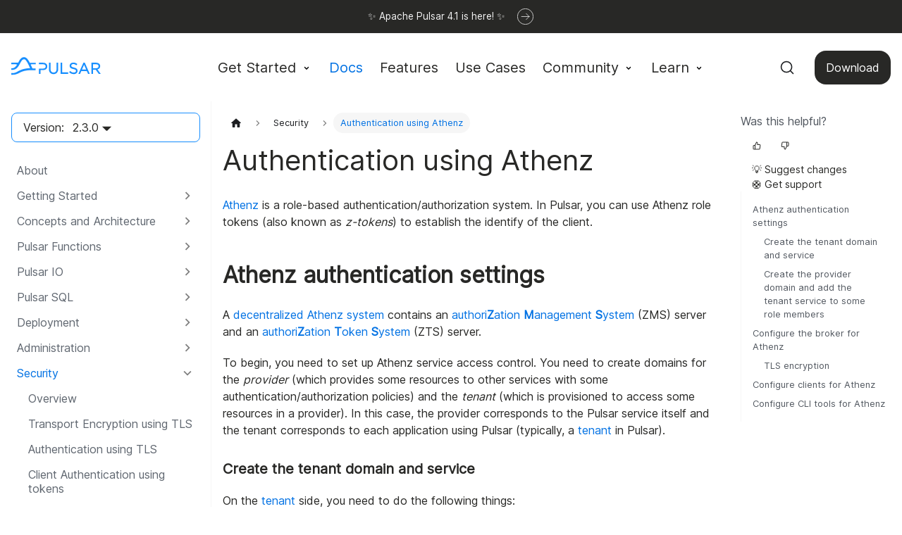

--- FILE ---
content_type: text/html
request_url: https://pulsar.apache.org/docs/2.3.0/security-athenz/
body_size: 8192
content:
<!doctype html>
<html lang="en" dir="ltr" class="docs-wrapper plugin-docs plugin-id-default docs-version-2.3.0 docs-doc-page docs-doc-id-security-athenz" data-has-hydrated="false">
<head>
<meta charset="UTF-8">
<meta name="generator" content="Docusaurus v3.8.1">
<title data-rh="true">Authentication using Athenz | Apache Pulsar</title><meta data-rh="true" name="viewport" content="width=device-width,initial-scale=1"><meta data-rh="true" name="twitter:card" content="summary_large_image"><meta data-rh="true" property="og:image" content="https://pulsar.apache.org/img/pulsar-social-media-card.png"><meta data-rh="true" name="twitter:image" content="https://pulsar.apache.org/img/pulsar-social-media-card.png"><meta data-rh="true" property="og:url" content="https://pulsar.apache.org/docs/2.3.0/security-athenz/"><meta data-rh="true" property="og:locale" content="en"><meta data-rh="true" name="docusaurus_locale" content="en"><meta data-rh="true" name="docsearch:language" content="en"><meta data-rh="true" name="docusaurus_version" content="2.3.0"><meta data-rh="true" name="docusaurus_tag" content="docs-default-2.3.0"><meta data-rh="true" name="docsearch:version" content="2.3.0"><meta data-rh="true" name="docsearch:docusaurus_tag" content="docs-default-2.3.0"><meta data-rh="true" property="og:title" content="Authentication using Athenz | Apache Pulsar"><meta data-rh="true" name="description" content="Athenz is a role-based authentication/authorization system. In Pulsar, you can use Athenz role tokens (also known as z-tokens) to establish the identify of the client."><meta data-rh="true" property="og:description" content="Athenz is a role-based authentication/authorization system. In Pulsar, you can use Athenz role tokens (also known as z-tokens) to establish the identify of the client."><link data-rh="true" rel="icon" href="/img/favicon.ico"><link data-rh="true" rel="canonical" href="https://pulsar.apache.org/docs/2.3.0/security-athenz/"><link data-rh="true" rel="alternate" href="https://pulsar.apache.org/docs/2.3.0/security-athenz/" hreflang="en"><link data-rh="true" rel="alternate" href="https://pulsar.apache.org/docs/2.3.0/security-athenz/" hreflang="x-default"><link data-rh="true" rel="preconnect" href="https://WK2YL0SALL-dsn.algolia.net" crossorigin="anonymous"><script data-rh="true" type="application/ld+json">{"@context":"https://schema.org","@type":"BreadcrumbList","itemListElement":[{"@type":"ListItem","position":1,"name":"Authentication using Athenz","item":"https://pulsar.apache.org/docs/2.3.0/security-athenz"}]}</script><link rel="alternate" type="application/rss+xml" href="/blog/rss.xml" title="Apache Pulsar RSS Feed">
<link rel="alternate" type="application/atom+xml" href="/blog/atom.xml" title="Apache Pulsar Atom Feed">




<link rel="search" type="application/opensearchdescription+xml" title="Apache Pulsar" href="/opensearch.xml">







<link rel="stylesheet" href="/css/katex-0.13.24.min.css" media="print" onload="this.media=&#39;all&#39;">
<script src="/js/sine-waves.min.js" async></script>
<script src="/js/matomo-agent.js"></script><link rel="stylesheet" href="/assets/css/styles.a926871a.css">
<script src="/assets/js/runtime~main.8aa41673.js" defer="defer"></script>
<script src="/assets/js/main.bb08ed66.js" defer="defer"></script>
</head>
<body class="navigation-with-keyboard">
<svg xmlns="http://www.w3.org/2000/svg" style="display: none;"><defs>
<symbol id="theme-svg-external-link" viewBox="0 0 24 24"><path fill="currentColor" d="M21 13v10h-21v-19h12v2h-10v15h17v-8h2zm3-12h-10.988l4.035 4-6.977 7.07 2.828 2.828 6.977-7.07 4.125 4.172v-11z"/></symbol>
</defs></svg>
<script>!function(){var t="light";var e=function(){try{return new URLSearchParams(window.location.search).get("docusaurus-theme")}catch(t){}}()||function(){try{return window.localStorage.getItem("theme")}catch(t){}}();document.documentElement.setAttribute("data-theme",e||t),document.documentElement.setAttribute("data-theme-choice",e||t)}(),function(){try{const n=new URLSearchParams(window.location.search).entries();for(var[t,e]of n)if(t.startsWith("docusaurus-data-")){var a=t.replace("docusaurus-data-","data-");document.documentElement.setAttribute(a,e)}}catch(t){}}(),document.documentElement.setAttribute("data-announcement-bar-initially-dismissed",function(){try{return"true"===localStorage.getItem("docusaurus.announcement.dismiss")}catch(t){}return!1}())</script><div id="__docusaurus"><div role="region" aria-label="Skip to main content"><a class="skipToContent_fXgn" href="#__docusaurus_skipToContent_fallback">Skip to main content</a></div><div class="theme-announcement-bar announcementBar_mb4j" style="background-color:#282826;color:#fff" role="banner"><div class="content_knG7 announcementBarContent_xLdY">
    <a class="announcement-bar" href="/blog/2025/09/09/announcing-apache-pulsar-4-1/" target="_blank">
      <div class="announcement-bar__content">
        <!-- <svg class="announcement-bar__icon">
          
<svg viewBox="0 0 33 32" fill="none" xmlns="http://www.w3.org/2000/svg">
<path d="M6.5 19.6001H16.1L15.3 29.2001L26.5 12.4H17.06L18.1 2.80005L6.5 19.6001Z" stroke="#F7F7F7" stroke-width="1.5" stroke-linejoin="round"/>
</svg>

        </svg> -->

        <span>
          ✨ Apache Pulsar 4.1 is here! ✨
        </span>

        <svg class="announcement-bar__icon">
          
<svg viewBox="0 0 32 32" fill="none" xmlns="http://www.w3.org/2000/svg">
<rect width="20" height="20" transform="translate(6 6)" fill="white" fill-opacity="0.01"/>
<path d="M17.6667 10.1667L23.5 16.0001M23.5 16.0001L17.6667 21.8334M23.5 16.0001L8.5 16.0001" stroke="white" stroke-linecap="round" stroke-linejoin="round"/>
<rect x="0.5" y="0.5" width="31" height="31" rx="15.5" stroke="white"/>
</svg>

        </svg>
      </div>
    </a>
  </div></div><nav aria-label="Main" class="theme-layout-navbar navbar navbar--fixed-top"><div class="navbar__inner"><div class="theme-layout-navbar-left navbar__items"><button aria-label="Toggle navigation bar" aria-expanded="false" class="navbar__toggle clean-btn" type="button"><svg width="30" height="30" viewBox="0 0 30 30" aria-hidden="true"><path stroke="currentColor" stroke-linecap="round" stroke-miterlimit="10" stroke-width="2" d="M4 7h22M4 15h22M4 23h22"></path></svg></button><a class="navbar__brand" href="/"><div class="navbar__logo"><img src="/img/logo-black.svg" alt="Apache Pulsar logo" class="themedComponent_mlkZ themedComponent--light_NVdE" height="25" width="127"><img src="/img/logo-black.svg" alt="Apache Pulsar logo" class="themedComponent_mlkZ themedComponent--dark_xIcU" height="25" width="127"></div><b class="navbar__title text--truncate"></b></a><div class="navbar__item dropdown dropdown--hoverable"><a href="#" aria-haspopup="true" aria-expanded="false" role="button" class="navbar__link">Get Started</a><ul class="dropdown__menu"><li><a class="dropdown__link" href="/docs/4.1.x/concepts-overview/">Concepts</a></li><li><a class="dropdown__link" href="/docs/4.1.x/">Quickstart</a></li><li><a class="dropdown__link" href="/ecosystem/">Ecosystem</a></li></ul></div><a aria-current="page" class="navbar__item navbar__link navbar__link--active" href="/docs/2.3.0/">Docs</a><a class="navbar__item navbar__link" href="/features/">Features</a><a class="navbar__item navbar__link" href="/use-cases/">Use Cases</a><div class="navbar__item dropdown dropdown--hoverable"><a href="#" aria-haspopup="true" aria-expanded="false" role="button" class="navbar__link community-dropdown">Community</a><ul class="dropdown__menu"><li><a class="dropdown__link scroll-link scroll-welcome" id="scroll-welcome" href="/community/">Welcome</a></li><li><a class="dropdown__link scroll-link scroll-discussions" id="scroll-discussions" href="/community/#section-discussions">Discussions</a></li><li><a class="dropdown__link scroll-link" id="scroll-governance" href="/community/#section-governance">Governance</a></li><li><a class="dropdown__link scroll-link" id="scroll-community" href="/community/#section-community">Meet the Community</a></li><li><a class="dropdown__link scroll-link" id="scroll-contribute" href="/community/#section-contribute">Contribute</a></li><li><a class="dropdown__link" href="/contribute/">Contribution Guide</a></li><li><a href="https://github.com/apache/pulsar/wiki" target="_blank" rel="noopener noreferrer" class="dropdown__link">Wiki</a></li><li><a href="https://github.com/apache/pulsar/issues" target="_blank" rel="noopener noreferrer" class="dropdown__link">Issue Tracking</a></li></ul></div><div class="navbar__item dropdown dropdown--hoverable"><a href="#" aria-haspopup="true" aria-expanded="false" role="button" class="navbar__link">Learn</a><ul class="dropdown__menu"><li><a class="dropdown__link" href="/blog/">Blog</a></li><li><a class="dropdown__link" href="/books/">Books</a></li><li><a class="dropdown__link" href="/case-studies/">Case Studies</a></li><li><a class="dropdown__link" href="/articles/">Articles</a></li><li><a class="dropdown__link" href="/presentations/">Presentations</a></li><li><a class="dropdown__link" href="/events/">Events</a></li></ul></div></div><div class="theme-layout-navbar-right navbar__items navbar__items--right"><a class="navbar__item navbar__link navbar_download_button" href="/download/">Download</a><div class="navbarSearchContainer_Bca1"><button type="button" class="DocSearch DocSearch-Button" aria-label="Search (Command+K)"><span class="DocSearch-Button-Container"><svg width="20" height="20" class="DocSearch-Search-Icon" viewBox="0 0 20 20" aria-hidden="true"><path d="M14.386 14.386l4.0877 4.0877-4.0877-4.0877c-2.9418 2.9419-7.7115 2.9419-10.6533 0-2.9419-2.9418-2.9419-7.7115 0-10.6533 2.9418-2.9419 7.7115-2.9419 10.6533 0 2.9419 2.9418 2.9419 7.7115 0 10.6533z" stroke="currentColor" fill="none" fill-rule="evenodd" stroke-linecap="round" stroke-linejoin="round"></path></svg><span class="DocSearch-Button-Placeholder">Search</span></span><span class="DocSearch-Button-Keys"></span></button></div></div></div><div role="presentation" class="navbar-sidebar__backdrop"></div></nav><div id="__docusaurus_skipToContent_fallback" class="theme-layout-main main-wrapper mainWrapper_z2l0"><div class="docsWrapper_hBAB"><button aria-label="Scroll back to top" class="clean-btn theme-back-to-top-button backToTopButton_sjWU" type="button"></button><div class="docRoot_UBD9"><aside class="theme-doc-sidebar-container docSidebarContainer_YfHR"><div class="sidebarViewport_aRkj"><div class="sidebar_mhZE"><div class="sidebarVersionSwitch_EHpo">Version:<div class="navbar__item dropdown dropdown--hoverable"><a aria-current="page" class="navbar__link active" aria-haspopup="true" aria-expanded="false" role="button" href="/docs/2.3.0/">2.3.0</a><ul class="dropdown__menu"><li><a class="dropdown__link">Next</a></li><li><a class="dropdown__link">4.1.x</a></li><li><a class="dropdown__link">4.0.x LTS</a></li><li><a class="dropdown__link">3.3.x</a></li><li><a class="dropdown__link">3.0.x LTS</a></li><li><a class="dropdown__link">Others</a></li></ul></div></div><nav aria-label="Docs sidebar" class="menu thin-scrollbar menu_SIkG menuWithAnnouncementBar_GW3s"><ul class="theme-doc-sidebar-menu menu__list"><li class="theme-doc-sidebar-item-link theme-doc-sidebar-item-link-level-1 menu__list-item"><a class="menu__link" href="/docs/2.3.0/">About</a></li><li class="theme-doc-sidebar-item-category theme-doc-sidebar-item-category-level-1 menu__list-item menu__list-item--collapsed"><div class="menu__list-item-collapsible"><a class="menu__link menu__link--sublist menu__link--sublist-caret" role="button" aria-expanded="false" href="/docs/2.3.0/pulsar-2.0/">Getting Started</a></div></li><li class="theme-doc-sidebar-item-category theme-doc-sidebar-item-category-level-1 menu__list-item menu__list-item--collapsed"><div class="menu__list-item-collapsible"><a class="menu__link menu__link--sublist menu__link--sublist-caret" role="button" aria-expanded="false" href="/docs/2.3.0/concepts-overview/">Concepts and Architecture</a></div></li><li class="theme-doc-sidebar-item-category theme-doc-sidebar-item-category-level-1 menu__list-item menu__list-item--collapsed"><div class="menu__list-item-collapsible"><a class="menu__link menu__link--sublist menu__link--sublist-caret" role="button" aria-expanded="false" href="/docs/2.3.0/functions-overview/">Pulsar Functions</a></div></li><li class="theme-doc-sidebar-item-category theme-doc-sidebar-item-category-level-1 menu__list-item menu__list-item--collapsed"><div class="menu__list-item-collapsible"><a class="menu__link menu__link--sublist menu__link--sublist-caret" role="button" aria-expanded="false" href="/docs/2.3.0/io-overview/">Pulsar IO</a></div></li><li class="theme-doc-sidebar-item-category theme-doc-sidebar-item-category-level-1 menu__list-item menu__list-item--collapsed"><div class="menu__list-item-collapsible"><a class="menu__link menu__link--sublist menu__link--sublist-caret" role="button" aria-expanded="false" href="/docs/2.3.0/sql-overview/">Pulsar SQL</a></div></li><li class="theme-doc-sidebar-item-category theme-doc-sidebar-item-category-level-1 menu__list-item menu__list-item--collapsed"><div class="menu__list-item-collapsible"><a class="menu__link menu__link--sublist menu__link--sublist-caret" role="button" aria-expanded="false" href="/docs/2.3.0/deploy-aws/">Deployment</a></div></li><li class="theme-doc-sidebar-item-category theme-doc-sidebar-item-category-level-1 menu__list-item menu__list-item--collapsed"><div class="menu__list-item-collapsible"><a class="menu__link menu__link--sublist menu__link--sublist-caret" role="button" aria-expanded="false" href="/docs/2.3.0/administration-zk-bk/">Administration</a></div></li><li class="theme-doc-sidebar-item-category theme-doc-sidebar-item-category-level-1 menu__list-item"><div class="menu__list-item-collapsible"><a class="menu__link menu__link--sublist menu__link--sublist-caret menu__link--active" role="button" aria-expanded="true" href="/docs/2.3.0/security-overview/">Security</a></div><ul class="menu__list"><li class="theme-doc-sidebar-item-link theme-doc-sidebar-item-link-level-2 menu__list-item"><a class="menu__link" tabindex="0" href="/docs/2.3.0/security-overview/">Overview</a></li><li class="theme-doc-sidebar-item-link theme-doc-sidebar-item-link-level-2 menu__list-item"><a class="menu__link" tabindex="0" href="/docs/2.3.0/security-tls-transport/">Transport Encryption using TLS</a></li><li class="theme-doc-sidebar-item-link theme-doc-sidebar-item-link-level-2 menu__list-item"><a class="menu__link" tabindex="0" href="/docs/2.3.0/security-tls-authentication/">Authentication using TLS</a></li><li class="theme-doc-sidebar-item-link theme-doc-sidebar-item-link-level-2 menu__list-item"><a class="menu__link" tabindex="0" href="/docs/2.3.0/security-token-client/">Client Authentication using tokens</a></li><li class="theme-doc-sidebar-item-link theme-doc-sidebar-item-link-level-2 menu__list-item"><a class="menu__link" tabindex="0" href="/docs/2.3.0/security-token-admin/">Token authentication admin</a></li><li class="theme-doc-sidebar-item-link theme-doc-sidebar-item-link-level-2 menu__list-item"><a class="menu__link menu__link--active" aria-current="page" tabindex="0" href="/docs/2.3.0/security-athenz/">Authentication using Athenz</a></li><li class="theme-doc-sidebar-item-link theme-doc-sidebar-item-link-level-2 menu__list-item"><a class="menu__link" tabindex="0" href="/docs/2.3.0/security-authorization/">Authorization and ACLs</a></li><li class="theme-doc-sidebar-item-link theme-doc-sidebar-item-link-level-2 menu__list-item"><a class="menu__link" tabindex="0" href="/docs/2.3.0/security-encryption/">End-to-End Encryption</a></li><li class="theme-doc-sidebar-item-link theme-doc-sidebar-item-link-level-2 menu__list-item"><a class="menu__link" tabindex="0" href="/docs/2.3.0/security-extending/">Extend Authentication and Authorization</a></li></ul></li><li class="theme-doc-sidebar-item-category theme-doc-sidebar-item-category-level-1 menu__list-item menu__list-item--collapsed"><div class="menu__list-item-collapsible"><a class="menu__link menu__link--sublist menu__link--sublist-caret" role="button" aria-expanded="false" href="/docs/2.3.0/client-libraries-java/">Client Libraries</a></div></li><li class="theme-doc-sidebar-item-category theme-doc-sidebar-item-category-level-1 menu__list-item menu__list-item--collapsed"><div class="menu__list-item-collapsible"><a class="menu__link menu__link--sublist menu__link--sublist-caret" role="button" aria-expanded="false" href="/docs/2.3.0/admin-api-overview/">Admin API</a></div></li><li class="theme-doc-sidebar-item-category theme-doc-sidebar-item-category-level-1 menu__list-item menu__list-item--collapsed"><div class="menu__list-item-collapsible"><a class="menu__link menu__link--sublist menu__link--sublist-caret" role="button" aria-expanded="false" href="/docs/2.3.0/adaptors-kafka/">Adaptors</a></div></li><li class="theme-doc-sidebar-item-category theme-doc-sidebar-item-category-level-1 menu__list-item menu__list-item--collapsed"><div class="menu__list-item-collapsible"><a class="menu__link menu__link--sublist menu__link--sublist-caret" role="button" aria-expanded="false" href="/docs/2.3.0/cookbooks-tiered-storage/">Cookbooks</a></div></li><li class="theme-doc-sidebar-item-category theme-doc-sidebar-item-category-level-1 menu__list-item menu__list-item--collapsed"><div class="menu__list-item-collapsible"><a class="menu__link menu__link--sublist menu__link--sublist-caret" role="button" aria-expanded="false" href="/docs/2.3.0/develop-tools/">Development</a></div></li><li class="theme-doc-sidebar-item-category theme-doc-sidebar-item-category-level-1 menu__list-item menu__list-item--collapsed"><div class="menu__list-item-collapsible"><a class="menu__link menu__link--sublist menu__link--sublist-caret" role="button" aria-expanded="false" href="/docs/2.3.0/reference-terminology/">Reference</a></div></li></ul></nav></div></div></aside><main class="docMainContainer_TBSr"><div class="container padding-top--md padding-bottom--lg"><div class="row"><div class="col docItemCol_VOVn"><div class="docItemContainer_Djhp"><article><nav class="theme-doc-breadcrumbs breadcrumbsContainer_Z_bl" aria-label="Breadcrumbs"><ul class="breadcrumbs"><li class="breadcrumbs__item"><a aria-label="Home page" class="breadcrumbs__link" href="/"><svg viewBox="0 0 24 24" class="breadcrumbHomeIcon_YNFT"><path d="M10 19v-5h4v5c0 .55.45 1 1 1h3c.55 0 1-.45 1-1v-7h1.7c.46 0 .68-.57.33-.87L12.67 3.6c-.38-.34-.96-.34-1.34 0l-8.36 7.53c-.34.3-.13.87.33.87H5v7c0 .55.45 1 1 1h3c.55 0 1-.45 1-1z" fill="currentColor"></path></svg></a></li><li class="breadcrumbs__item"><span class="breadcrumbs__link">Security</span></li><li class="breadcrumbs__item breadcrumbs__item--active"><span class="breadcrumbs__link">Authentication using Athenz</span></li></ul></nav><div class="tocCollapsible_ETCw theme-doc-toc-mobile tocMobile_ITEo"><button type="button" class="clean-btn tocCollapsibleButton_TO0P">On this page</button></div><div class="theme-doc-markdown markdown"><header><h1>Authentication using Athenz</h1></header><p><a href="https://github.com/AthenZ/athenz" target="_blank" rel="noopener noreferrer">Athenz</a> is a role-based authentication/authorization system. In Pulsar, you can use Athenz role tokens (also known as <em>z-tokens</em>) to establish the identify of the client.</p>
<h2 class="anchor anchorWithStickyNavbar_LWe7" id="athenz-authentication-settings">Athenz authentication settings<a href="#athenz-authentication-settings" class="hash-link" aria-label="Direct link to Athenz authentication settings" title="Direct link to Athenz authentication settings">​</a></h2>
<p>A <a href="https://github.com/AthenZ/athenz/blob/master/docs/decent_authz_flow.md" target="_blank" rel="noopener noreferrer">decentralized Athenz system</a> contains an <a href="https://github.com/AthenZ/athenz/blob/master/docs/setup_zms.md" target="_blank" rel="noopener noreferrer">authori<strong>Z</strong>ation <strong>M</strong>anagement <strong>S</strong>ystem</a> (ZMS) server and an <a href="https://github.com/AthenZ/athenz/blob/master/docs/setup_zts.md" target="_blank" rel="noopener noreferrer">authori<strong>Z</strong>ation <strong>T</strong>oken <strong>S</strong>ystem</a> (ZTS) server.</p>
<p>To begin, you need to set up Athenz service access control. You need to create domains for the <em>provider</em> (which provides some resources to other services with some authentication/authorization policies) and the <em>tenant</em> (which is provisioned to access some resources in a provider). In this case, the provider corresponds to the Pulsar service itself and the tenant corresponds to each application using Pulsar (typically, a <a href="/docs/2.3.0/reference-terminology/#tenant">tenant</a> in Pulsar).</p>
<h3 class="anchor anchorWithStickyNavbar_LWe7" id="create-the-tenant-domain-and-service">Create the tenant domain and service<a href="#create-the-tenant-domain-and-service" class="hash-link" aria-label="Direct link to Create the tenant domain and service" title="Direct link to Create the tenant domain and service">​</a></h3>
<p>On the <a href="/docs/2.3.0/reference-terminology/#tenant">tenant</a> side, you need to do the following things:</p>
<ol>
<li>Create a domain, such as <code>shopping</code></li>
<li>Generate a private/public key pair</li>
<li>Create a service, such as <code>some_app</code>, on the domain with the public key</li>
</ol>
<p>Note that you need to specify the private key generated in step 2 when the Pulsar client connects to the <a href="/docs/2.3.0/reference-terminology/#broker">broker</a> (see client configuration examples for <a href="/docs/2.3.0/client-libraries-java/#tls-authentication">Java</a> and <a href="/docs/2.3.0/client-libraries-cpp/#tls-authentication">C++</a>).</p>
<p>For more specific steps involving the Athenz UI, refer to <a href="https://github.com/AthenZ/athenz/blob/master/docs/example_service_athenz_setup.md#client-tenant-domain" target="_blank" rel="noopener noreferrer">Example Service Access Control Setup</a>.</p>
<h3 class="anchor anchorWithStickyNavbar_LWe7" id="create-the-provider-domain-and-add-the-tenant-service-to-some-role-members">Create the provider domain and add the tenant service to some role members<a href="#create-the-provider-domain-and-add-the-tenant-service-to-some-role-members" class="hash-link" aria-label="Direct link to Create the provider domain and add the tenant service to some role members" title="Direct link to Create the provider domain and add the tenant service to some role members">​</a></h3>
<p>On the provider side, you need to do the following things:</p>
<ol>
<li>Create a domain, such as <code>pulsar</code></li>
<li>Create a role</li>
<li>Add the tenant service to members of the role</li>
</ol>
<p>Note that you can specify any action and resource in step 2 since they are not used on Pulsar. In other words, Pulsar uses the Athenz role token only for authentication, <em>not</em> for authorization.</p>
<p>For more specific steps involving UI, refer to <a href="https://github.com/AthenZ/athenz/blob/master/docs/example_service_athenz_setup.md#server-provider-domain" target="_blank" rel="noopener noreferrer">Example Service Access Control Setup</a>.</p>
<h2 class="anchor anchorWithStickyNavbar_LWe7" id="configure-the-broker-for-athenz">Configure the broker for Athenz<a href="#configure-the-broker-for-athenz" class="hash-link" aria-label="Direct link to Configure the broker for Athenz" title="Direct link to Configure the broker for Athenz">​</a></h2>
<blockquote>
<h3 class="anchor anchorWithStickyNavbar_LWe7" id="tls-encryption">TLS encryption<a href="#tls-encryption" class="hash-link" aria-label="Direct link to TLS encryption" title="Direct link to TLS encryption">​</a></h3>
<p>Note that when you are using Athenz as an authentication provider, you had better use TLS encryption
as it can protect role tokens from being intercepted and reused. (for more details involving TLS encryption see <a href="https://github.com/AthenZ/athenz/blob/master/docs/data_model" target="_blank" rel="noopener noreferrer">Architecture - Data Model</a>).</p>
</blockquote>
<p>In the <code>conf/broker.conf</code> configuration file in your Pulsar installation, you need to provide the class name of the Athenz authentication provider as well as a comma-separated list of provider domain names.</p>
<div class="language-properties codeBlockContainer_Ckt0 theme-code-block" style="--prism-color:#F8F8F2;--prism-background-color:#282A36"><div class="codeBlockContent_QJqH"><pre tabindex="0" class="prism-code language-properties codeBlock_bY9V thin-scrollbar" style="color:#F8F8F2;background-color:#282A36"><code class="codeBlockLines_e6Vv"><span class="token-line" style="color:#F8F8F2"><span class="token plain" style="display:inline-block"></span><br></span><span class="token-line" style="color:#F8F8F2"><span class="token plain"></span><span class="token comment" style="color:rgb(98, 114, 164)"># Add the Athenz auth provider</span><span class="token plain"></span><br></span><span class="token-line" style="color:#F8F8F2"><span class="token plain"></span><span class="token key attr-name" style="color:rgb(241, 250, 140)">authenticationEnabled</span><span class="token punctuation" style="color:rgb(248, 248, 242)">=</span><span class="token value attr-value">true</span><span class="token plain"></span><br></span><span class="token-line" style="color:#F8F8F2"><span class="token plain"></span><span class="token key attr-name" style="color:rgb(241, 250, 140)">authorizationEnabled</span><span class="token punctuation" style="color:rgb(248, 248, 242)">=</span><span class="token value attr-value">true</span><span class="token plain"></span><br></span><span class="token-line" style="color:#F8F8F2"><span class="token plain"></span><span class="token key attr-name" style="color:rgb(241, 250, 140)">authenticationProviders</span><span class="token punctuation" style="color:rgb(248, 248, 242)">=</span><span class="token value attr-value">org.apache.pulsar.broker.authentication.AuthenticationProviderAthenz</span><span class="token plain"></span><br></span><span class="token-line" style="color:#F8F8F2"><span class="token plain"></span><span class="token key attr-name" style="color:rgb(241, 250, 140)">athenzDomainNames</span><span class="token punctuation" style="color:rgb(248, 248, 242)">=</span><span class="token value attr-value">pulsar</span><span class="token plain"></span><br></span><span class="token-line" style="color:#F8F8F2"><span class="token plain" style="display:inline-block"></span><br></span><span class="token-line" style="color:#F8F8F2"><span class="token plain"></span><span class="token comment" style="color:rgb(98, 114, 164)"># Enable TLS</span><span class="token plain"></span><br></span><span class="token-line" style="color:#F8F8F2"><span class="token plain"></span><span class="token key attr-name" style="color:rgb(241, 250, 140)">tlsEnabled</span><span class="token punctuation" style="color:rgb(248, 248, 242)">=</span><span class="token value attr-value">true</span><span class="token plain"></span><br></span><span class="token-line" style="color:#F8F8F2"><span class="token plain"></span><span class="token key attr-name" style="color:rgb(241, 250, 140)">tlsCertificateFilePath</span><span class="token punctuation" style="color:rgb(248, 248, 242)">=</span><span class="token value attr-value">/path/to/broker-cert.pem</span><span class="token plain"></span><br></span><span class="token-line" style="color:#F8F8F2"><span class="token plain"></span><span class="token key attr-name" style="color:rgb(241, 250, 140)">tlsKeyFilePath</span><span class="token punctuation" style="color:rgb(248, 248, 242)">=</span><span class="token value attr-value">/path/to/broker-key.pem</span><span class="token plain"></span><br></span><span class="token-line" style="color:#F8F8F2"><span class="token plain" style="display:inline-block"></span><br></span><span class="token-line" style="color:#F8F8F2"><span class="token plain"></span><span class="token comment" style="color:rgb(98, 114, 164)"># Authentication settings of the broker itself. Used when the broker connects to other brokers, either in same or other clusters</span><span class="token plain"></span><br></span><span class="token-line" style="color:#F8F8F2"><span class="token plain"></span><span class="token key attr-name" style="color:rgb(241, 250, 140)">brokerClientAuthenticationPlugin</span><span class="token punctuation" style="color:rgb(248, 248, 242)">=</span><span class="token value attr-value">org.apache.pulsar.client.impl.auth.AuthenticationAthenz</span><span class="token plain"></span><br></span><span class="token-line" style="color:#F8F8F2"><span class="token plain"></span><span class="token key attr-name" style="color:rgb(241, 250, 140)">brokerClientAuthenticationParameters</span><span class="token punctuation" style="color:rgb(248, 248, 242)">=</span><span class="token value attr-value">{&quot;tenantDomain&quot;:&quot;shopping&quot;,&quot;tenantService&quot;:&quot;some_app&quot;,&quot;providerDomain&quot;:&quot;pulsar&quot;,&quot;privateKey&quot;:&quot;file:///path/to/private.pem&quot;,&quot;keyId&quot;:&quot;v1&quot;}</span><span class="token plain"></span><br></span><span class="token-line" style="color:#F8F8F2"><span class="token plain" style="display:inline-block"></span><br></span></code></pre></div></div>
<blockquote>
<p>A full listing of parameters is available in the <code>conf/broker.conf</code> file, you can also find the default
values for those parameters in <a href="/docs/2.3.0/reference-configuration/#broker">Broker Configuration</a>.</p>
</blockquote>
<h2 class="anchor anchorWithStickyNavbar_LWe7" id="configure-clients-for-athenz">Configure clients for Athenz<a href="#configure-clients-for-athenz" class="hash-link" aria-label="Direct link to Configure clients for Athenz" title="Direct link to Configure clients for Athenz">​</a></h2>
<p>For more information on Pulsar client authentication using Athenz, see the following language-specific docs:</p>
<ul>
<li><a href="/docs/2.3.0/client-libraries-java/#athenz">Java client</a></li>
</ul>
<h2 class="anchor anchorWithStickyNavbar_LWe7" id="configure-cli-tools-for-athenz">Configure CLI tools for Athenz<a href="#configure-cli-tools-for-athenz" class="hash-link" aria-label="Direct link to Configure CLI tools for Athenz" title="Direct link to Configure CLI tools for Athenz">​</a></h2>
<p><a href="/docs/2.3.0/reference-cli-tools/">Command-line tools</a> like <a href="/docs/2.3.0/reference-pulsar-admin/"><code>pulsar-admin</code></a>, <a href="/docs/2.3.0/reference-cli-tools/#pulsar-perf"><code>pulsar-perf</code></a>, and <a href="/docs/2.3.0/reference-cli-tools/#pulsar-client"><code>pulsar-client</code></a> use the <code>conf/client.conf</code> config file in a Pulsar installation.</p>
<p>You need to add the following authentication parameters to the <code>conf/client.conf</code> config file to use Athenz with CLI tools of Pulsar:</p>
<div class="language-properties codeBlockContainer_Ckt0 theme-code-block" style="--prism-color:#F8F8F2;--prism-background-color:#282A36"><div class="codeBlockContent_QJqH"><pre tabindex="0" class="prism-code language-properties codeBlock_bY9V thin-scrollbar" style="color:#F8F8F2;background-color:#282A36"><code class="codeBlockLines_e6Vv"><span class="token-line" style="color:#F8F8F2"><span class="token plain" style="display:inline-block"></span><br></span><span class="token-line" style="color:#F8F8F2"><span class="token plain"></span><span class="token comment" style="color:rgb(98, 114, 164)"># URL for the broker</span><span class="token plain"></span><br></span><span class="token-line" style="color:#F8F8F2"><span class="token plain"></span><span class="token key attr-name" style="color:rgb(241, 250, 140)">serviceUrl</span><span class="token punctuation" style="color:rgb(248, 248, 242)">=</span><span class="token value attr-value">https://broker.example.com:8443/</span><span class="token plain"></span><br></span><span class="token-line" style="color:#F8F8F2"><span class="token plain" style="display:inline-block"></span><br></span><span class="token-line" style="color:#F8F8F2"><span class="token plain"></span><span class="token comment" style="color:rgb(98, 114, 164)"># Set Athenz auth plugin and its parameters</span><span class="token plain"></span><br></span><span class="token-line" style="color:#F8F8F2"><span class="token plain"></span><span class="token key attr-name" style="color:rgb(241, 250, 140)">authPlugin</span><span class="token punctuation" style="color:rgb(248, 248, 242)">=</span><span class="token value attr-value">org.apache.pulsar.client.impl.auth.AuthenticationAthenz</span><span class="token plain"></span><br></span><span class="token-line" style="color:#F8F8F2"><span class="token plain"></span><span class="token key attr-name" style="color:rgb(241, 250, 140)">authParams</span><span class="token punctuation" style="color:rgb(248, 248, 242)">=</span><span class="token value attr-value">{&quot;tenantDomain&quot;:&quot;shopping&quot;,&quot;tenantService&quot;:&quot;some_app&quot;,&quot;providerDomain&quot;:&quot;pulsar&quot;,&quot;privateKey&quot;:&quot;file:///path/to/private.pem&quot;,&quot;keyId&quot;:&quot;v1&quot;}</span><span class="token plain"></span><br></span><span class="token-line" style="color:#F8F8F2"><span class="token plain" style="display:inline-block"></span><br></span><span class="token-line" style="color:#F8F8F2"><span class="token plain"></span><span class="token comment" style="color:rgb(98, 114, 164)"># Enable TLS</span><span class="token plain"></span><br></span><span class="token-line" style="color:#F8F8F2"><span class="token plain"></span><span class="token key attr-name" style="color:rgb(241, 250, 140)">useTls</span><span class="token punctuation" style="color:rgb(248, 248, 242)">=</span><span class="token value attr-value">true</span><span class="token plain"></span><br></span><span class="token-line" style="color:#F8F8F2"><span class="token plain"></span><span class="token key attr-name" style="color:rgb(241, 250, 140)">tlsAllowInsecureConnection</span><span class="token punctuation" style="color:rgb(248, 248, 242)">=</span><span class="token value attr-value">false</span><span class="token plain"></span><br></span><span class="token-line" style="color:#F8F8F2"><span class="token plain"></span><span class="token key attr-name" style="color:rgb(241, 250, 140)">tlsTrustCertsFilePath</span><span class="token punctuation" style="color:rgb(248, 248, 242)">=</span><span class="token value attr-value">/path/to/cacert.pem</span><span class="token plain"></span><br></span><span class="token-line" style="color:#F8F8F2"><span class="token plain" style="display:inline-block"></span><br></span></code></pre></div></div></div><footer class="theme-doc-footer docusaurus-mt-lg"><div class="row margin-top--sm theme-doc-footer-edit-meta-row"><div class="col"><a href="https://github.com/apache/pulsar-site/edit/main/versioned_docs/version-2.3.0/security-athenz.md" target="_blank" rel="noopener noreferrer" class="theme-edit-this-page"><svg fill="currentColor" height="20" width="20" viewBox="0 0 40 40" class="iconEdit_Z9Sw" aria-hidden="true"><g><path d="m34.5 11.7l-3 3.1-6.3-6.3 3.1-3q0.5-0.5 1.2-0.5t1.1 0.5l3.9 3.9q0.5 0.4 0.5 1.1t-0.5 1.2z m-29.5 17.1l18.4-18.5 6.3 6.3-18.4 18.4h-6.3v-6.2z"></path></g></svg>Edit this page</a></div><div class="col lastUpdated_JAkA"></div></div></footer></article><nav class="docusaurus-mt-lg pagination-nav" aria-label="Docs pages"><a class="pagination-nav__link pagination-nav__link--prev" href="/docs/2.3.0/security-token-admin/"><div class="pagination-nav__sublabel">Previous</div><div class="pagination-nav__label">Token authentication admin</div></a><a class="pagination-nav__link pagination-nav__link--next" href="/docs/2.3.0/security-authorization/"><div class="pagination-nav__sublabel">Next</div><div class="pagination-nav__label">Authorization and ACLs</div></a></nav></div></div><div class="col col--3"><div class="tableOfContents_jeP5 thin-scrollbar theme-doc-toc-desktop"><div class="border"><div style="color:var(--ifm-toc-link-color)">Was this helpful?</div><div style="border-width:1px;padding:3px;display:flex"><div style="justify-content:center;display:flex;border-radius:99999px;width:2.5rem;height:2.5rem;cursor:pointer"><svg xmlns="http://www.w3.org/2000/svg" width="12" height="24" fill="none" style="width:initial;height:initial" viewBox="0 0 24 24"><path fill="currentColor" fill-rule="evenodd" d="M10.086 1.594A1 1 0 0 1 11 1a4 4 0 0 1 4 4v3h4.655a3 3 0 0 1 2.994 3.45l-1.38 9A3 3 0 0 1 18.275 23H4a3 3 0 0 1-3-3v-7a3 3 0 0 1 3-3h2.35zM8 11.212l3.608-8.117A2 2 0 0 1 13 5v4a1 1 0 0 0 1 1h5.671a1 1 0 0 1 1 1.15l-1.38 9a1 1 0 0 1-1 .85H8zM6 21v-9H4a1 1 0 0 0-1 1v7a1 1 0 0 0 1 1z" clip-rule="evenodd"></path></svg></div><div style="justify-content:center;display:flex;border-radius:99999px;width:2.5rem;height:2.5rem;cursor:pointer"><svg xmlns="http://www.w3.org/2000/svg" width="12" height="24" fill="none" style="width:initial;height:initial" viewBox="0 0 24 24"><path fill="currentColor" fill-rule="evenodd" d="M20.563 3.316A1.3 1.3 0 0 0 19.687 3h-1.688v9h1.688a1.31 1.31 0 0 0 1.312-1.077V4.077a1.3 1.3 0 0 0-.436-.761M16 12.788l-3.608 8.118A2 2 0 0 1 11 19v-4a1 1 0 0 0-1-1H4.328a1.002 1.002 0 0 1-1-1.15l1.38-9a1 1 0 0 1 1-.85h10.291zM19.661 1a3.31 3.31 0 0 1 3.329 2.866Q23 3.933 23 4v7q0 .068-.01.134A3.31 3.31 0 0 1 19.661 14h-2.012l-3.736 8.406a1 1 0 0 1-.914.594 4 4 0 0 1-4-4v-3H4.344a3 3 0 0 1-2.994-3.45l1.38-9A3 3 0 0 1 5.724 1z" clip-rule="evenodd"></path></svg></div></div><div class="Actions_uugI"><a target="_blank" class="Action_iBHd" href="https://github.com/apache/pulsar/issues/new?assignees=&amp;labels=doc-required&amp;projects=&amp;template=doc.yml&amp;title=%5BDoc%5D+">💡 Suggest changes</a><a target="_blank" class="Action_iBHd" href="https://github.com/apache/pulsar/discussions/new?category=q-a">🛟 Get support</a></div></div><ul class="table-of-contents table-of-contents__left-border"><li><a href="#athenz-authentication-settings" class="table-of-contents__link toc-highlight">Athenz authentication settings</a><ul><li><a href="#create-the-tenant-domain-and-service" class="table-of-contents__link toc-highlight">Create the tenant domain and service</a></li><li><a href="#create-the-provider-domain-and-add-the-tenant-service-to-some-role-members" class="table-of-contents__link toc-highlight">Create the provider domain and add the tenant service to some role members</a></li></ul></li><li><a href="#configure-the-broker-for-athenz" class="table-of-contents__link toc-highlight">Configure the broker for Athenz</a><ul><li><a href="#tls-encryption" class="table-of-contents__link toc-highlight">TLS encryption</a></li></ul></li><li><a href="#configure-clients-for-athenz" class="table-of-contents__link toc-highlight">Configure clients for Athenz</a></li><li><a href="#configure-cli-tools-for-athenz" class="table-of-contents__link toc-highlight">Configure CLI tools for Athenz</a></li></ul></div></div></div></div></main></div></div></div><footer class="theme-layout-footer footer"><div class="container container-fluid"><div class="row footer__links"><div class="theme-layout-footer-column col footer__col"><div class="footer__title"></div><ul class="footer__items clean-list"><li class="footer__item"><a href="https://www.apache.org/" target="_blank" rel="noopener noreferrer" class="footer__link-item">Foundation<svg width="13.5" height="13.5" aria-hidden="true" class="iconExternalLink_nPIU"><use href="#theme-svg-external-link"></use></svg></a></li><li class="footer__item"><a href="https://www.apache.org/events/current-event.html" target="_blank" rel="noopener noreferrer" class="footer__link-item">Events<svg width="13.5" height="13.5" aria-hidden="true" class="iconExternalLink_nPIU"><use href="#theme-svg-external-link"></use></svg></a></li></ul></div><div class="theme-layout-footer-column col footer__col"><div class="footer__title"></div><ul class="footer__items clean-list"><li class="footer__item"><a href="https://www.apache.org/licenses/" target="_blank" rel="noopener noreferrer" class="footer__link-item">License<svg width="13.5" height="13.5" aria-hidden="true" class="iconExternalLink_nPIU"><use href="#theme-svg-external-link"></use></svg></a></li><li class="footer__item"><a href="https://www.apache.org/foundation/thanks" target="_blank" rel="noopener noreferrer" class="footer__link-item">Thanks<svg width="13.5" height="13.5" aria-hidden="true" class="iconExternalLink_nPIU"><use href="#theme-svg-external-link"></use></svg></a></li><li class="footer__item"><a href="https://www.apache.org/foundation/sponsorship" target="_blank" rel="noopener noreferrer" class="footer__link-item">Sponsorship<svg width="13.5" height="13.5" aria-hidden="true" class="iconExternalLink_nPIU"><use href="#theme-svg-external-link"></use></svg></a></li></ul></div><div class="theme-layout-footer-column col footer__col"><div class="footer__title"></div><ul class="footer__items clean-list"><li class="footer__item"><a class="footer__link-item" href="/security/">Security</a></li><li class="footer__item"><a href="https://www.apache.org/foundation/policies/privacy.html" target="_blank" rel="noopener noreferrer" class="footer__link-item">Privacy<svg width="13.5" height="13.5" aria-hidden="true" class="iconExternalLink_nPIU"><use href="#theme-svg-external-link"></use></svg></a></li><li class="footer__item"><a class="footer__link-item" href="/contact/">Contact</a></li></ul></div><div class="theme-layout-footer-column col footer__col"><div class="footer__title"></div><ul class="footer__items clean-list"><li class="footer__item">
                <div class="social-icons">
                  <a target="_blank" href="https://communityinviter.com/apps/apache-pulsar/apache-pulsar" aria-label="Join the Apache Pulsar Slack workspace">
                    <img alt="Slack logo" src="/img/slack-white.svg" width="26">
                  </a>
                  <a target="_blank" href="https://github.com/apache/pulsar/" aria-label="View the Apache Pulsar project on GitHub">
                    <img alt="GitHub logo" src="/img/github-white.svg" width="26">
                  </a>
                </div>
              </li></ul></div></div><div class="footer__bottom text--center"><div class="margin-bottom--sm"><a class="footerLogoLink_BH7S" href="/"><img src="/img/pulsar-white.svg" alt="Pulsar Logo" class="footer__logo themedComponent_mlkZ themedComponent--light_NVdE"><img src="/img/pulsar-white.svg" alt="Pulsar Logo" class="footer__logo themedComponent_mlkZ themedComponent--dark_xIcU"></a></div><div class="footer__copyright">
        <div>
          <img class="footer-apache-logo" src="/img/feather-logo-white.svg" alt="" width="20">
          The Apache Software Foundation
        </div>
        <p>Apache Pulsar is available under the Apache License, version 2.0. Apache Pulsar is an open-source, distributed messaging and streaming platform built for the cloud.</p>
        <p>Copyright © 2025 The Apache Software Foundation. All Rights Reserved. Apache, Pulsar, Apache Pulsar, and the Apache feather logo are trademarks or registered trademarks of The Apache Software Foundation.</p>
      </div></div></div></footer></div>
</body>
</html>

--- FILE ---
content_type: text/css
request_url: https://pulsar.apache.org/assets/css/styles.a926871a.css
body_size: 54015
content:
@charset "UTF-8";.col,.container{padding:0 var(--ifm-spacing-horizontal);width:100%}.markdown>h2,.markdown>h3,.markdown>h4,.markdown>h5,.markdown>h6{margin-bottom:calc(var(--ifm-heading-vertical-rhythm-bottom)*var(--ifm-leading))}.markdown li,body{word-wrap:break-word}body,ol ol,ol ul,ul ol,ul ul{margin:0}pre,table{overflow:auto}blockquote,pre{margin:0 0 var(--ifm-spacing-vertical)}.breadcrumbs__link,.button{transition-timing-function:var(--ifm-transition-timing-default)}.button,code{vertical-align:middle}.button--outline.button--active,.button--outline:active,.button--outline:hover,:root{--ifm-button-color:var(--ifm-font-color-base-inverse)}.menu__link:hover,a{transition:color var(--ifm-transition-fast) var(--ifm-transition-timing-default)}.navbar--dark,:root{--ifm-navbar-link-hover-color:var(--ifm-color-primary)}.menu,.navbar-sidebar{overflow-x:hidden}:root,html[data-theme=dark]{--ifm-color-emphasis-500:var(--ifm-color-gray-500)}.MoreFeatsChild_jTK1 h2,.navbar .menu__list .menu__list .menu__link,.navbar .navbar__link,[class*=docs-doc-page] .menu__link{font-weight:400!important}.markdown:after,.slick-track:after,footer.footer .footer__bottom:after{clear:both}*,.BaseTable,.BaseTable__header-row,.BaseTable__row,.DocSearch-Container,.DocSearch-Container *{box-sizing:border-box}.slick-slider,.toggleButton_gllP,html{-webkit-tap-highlight-color:transparent}.close,[dir=rtl] .slick-slide{float:right}.slick-dots li button:before,.slick-next:before,.slick-prev:before{font-family:slick;-webkit-font-smoothing:antialiased;-moz-osx-font-smoothing:grayscale}:root{--ifm-color-scheme:light;--ifm-dark-value:10%;--ifm-darker-value:15%;--ifm-darkest-value:30%;--ifm-light-value:15%;--ifm-lighter-value:30%;--ifm-lightest-value:50%;--ifm-contrast-background-value:90%;--ifm-contrast-foreground-value:70%;--ifm-contrast-background-dark-value:70%;--ifm-contrast-foreground-dark-value:90%;--ifm-color-primary:#3578e5;--ifm-color-secondary:#ebedf0;--ifm-color-success:#00a400;--ifm-color-info:#54c7ec;--ifm-color-warning:#ffba00;--ifm-color-danger:#fa383e;--ifm-color-primary-dark:#306cce;--ifm-color-primary-darker:#2d66c3;--ifm-color-primary-darkest:#2554a0;--ifm-color-primary-light:#538ce9;--ifm-color-primary-lighter:#72a1ed;--ifm-color-primary-lightest:#9abcf2;--ifm-color-primary-contrast-background:#ebf2fc;--ifm-color-primary-contrast-foreground:#102445;--ifm-color-secondary-dark:#d4d5d8;--ifm-color-secondary-darker:#c8c9cc;--ifm-color-secondary-darkest:#a4a6a8;--ifm-color-secondary-light:#eef0f2;--ifm-color-secondary-lighter:#f1f2f5;--ifm-color-secondary-lightest:#f5f6f8;--ifm-color-secondary-contrast-background:#fdfdfe;--ifm-color-secondary-contrast-foreground:#474748;--ifm-color-success-dark:#009400;--ifm-color-success-darker:#008b00;--ifm-color-success-darkest:#007300;--ifm-color-success-light:#26b226;--ifm-color-success-lighter:#4dbf4d;--ifm-color-success-lightest:#80d280;--ifm-color-success-contrast-background:#e6f6e6;--ifm-color-success-contrast-foreground:#003100;--ifm-color-info-dark:#4cb3d4;--ifm-color-info-darker:#47a9c9;--ifm-color-info-darkest:#3b8ba5;--ifm-color-info-light:#6ecfef;--ifm-color-info-lighter:#87d8f2;--ifm-color-info-lightest:#aae3f6;--ifm-color-info-contrast-background:#eef9fd;--ifm-color-info-contrast-foreground:#193c47;--ifm-color-warning-dark:#e6a700;--ifm-color-warning-darker:#d99e00;--ifm-color-warning-darkest:#b38200;--ifm-color-warning-light:#ffc426;--ifm-color-warning-lighter:#ffcf4d;--ifm-color-warning-lightest:#ffdd80;--ifm-color-warning-contrast-background:#fff8e6;--ifm-color-warning-contrast-foreground:#4d3800;--ifm-color-danger-dark:#e13238;--ifm-color-danger-darker:#d53035;--ifm-color-danger-darkest:#af272b;--ifm-color-danger-light:#fb565b;--ifm-color-danger-lighter:#fb7478;--ifm-color-danger-lightest:#fd9c9f;--ifm-color-danger-contrast-background:#ffebec;--ifm-color-danger-contrast-foreground:#4b1113;--ifm-color-white:#fff;--ifm-color-black:#000;--ifm-color-gray-0:var(--ifm-color-white);--ifm-color-gray-100:#f5f6f7;--ifm-color-gray-200:#ebedf0;--ifm-color-gray-300:#dadde1;--ifm-color-gray-400:#ccd0d5;--ifm-color-gray-500:#bec3c9;--ifm-color-gray-600:#8d949e;--ifm-color-gray-700:#606770;--ifm-color-gray-800:#444950;--ifm-color-gray-900:#1c1e21;--ifm-color-gray-1000:var(--ifm-color-black);--ifm-color-emphasis-0:var(--ifm-color-gray-0);--ifm-color-emphasis-100:var(--ifm-color-gray-100);--ifm-color-emphasis-200:var(--ifm-color-gray-200);--ifm-color-emphasis-300:var(--ifm-color-gray-300);--ifm-color-emphasis-400:var(--ifm-color-gray-400);--ifm-color-emphasis-600:var(--ifm-color-gray-600);--ifm-color-emphasis-700:var(--ifm-color-gray-700);--ifm-color-emphasis-800:var(--ifm-color-gray-800);--ifm-color-emphasis-900:var(--ifm-color-gray-900);--ifm-color-emphasis-1000:var(--ifm-color-gray-1000);--ifm-color-content:var(--ifm-color-emphasis-900);--ifm-color-content-inverse:var(--ifm-color-emphasis-0);--ifm-color-content-secondary:#525860;--ifm-background-color:#0000;--ifm-background-surface-color:var(--ifm-color-content-inverse);--ifm-global-border-width:1px;--ifm-global-radius:0.4rem;--ifm-hover-overlay:#0000000d;--ifm-font-color-base:var(--ifm-color-content);--ifm-font-color-base-inverse:var(--ifm-color-content-inverse);--ifm-font-color-secondary:var(--ifm-color-content-secondary);--ifm-font-family-base:system-ui,-apple-system,Segoe UI,Roboto,Ubuntu,Cantarell,Noto Sans,sans-serif,BlinkMacSystemFont,"Segoe UI",Helvetica,Arial,sans-serif,"Apple Color Emoji","Segoe UI Emoji","Segoe UI Symbol";--ifm-font-family-monospace:SFMono-Regular,Menlo,Monaco,Consolas,"Liberation Mono","Courier New",monospace;--ifm-font-size-base:100%;--ifm-font-weight-light:300;--ifm-font-weight-normal:400;--ifm-font-weight-semibold:500;--ifm-font-weight-bold:700;--ifm-font-weight-base:var(--ifm-font-weight-normal);--ifm-line-height-base:1.65;--ifm-global-spacing:1rem;--ifm-spacing-vertical:var(--ifm-global-spacing);--ifm-spacing-horizontal:var(--ifm-global-spacing);--ifm-transition-fast:200ms;--ifm-transition-slow:400ms;--ifm-transition-timing-default:cubic-bezier(0.08,0.52,0.52,1);--ifm-global-shadow-lw:0 1px 2px 0 #0000001a;--ifm-global-shadow-md:0 5px 40px #0003;--ifm-global-shadow-tl:0 12px 28px 0 #0003,0 2px 4px 0 #0000001a;--ifm-z-index-dropdown:100;--ifm-z-index-fixed:200;--ifm-z-index-overlay:400;--ifm-container-width:1140px;--ifm-container-width-xl:1320px;--ifm-code-background:#f6f7f8;--ifm-code-border-radius:var(--ifm-global-radius);--ifm-code-font-size:90%;--ifm-code-padding-horizontal:0.1rem;--ifm-code-padding-vertical:0.1rem;--ifm-pre-background:var(--ifm-code-background);--ifm-pre-border-radius:var(--ifm-code-border-radius);--ifm-pre-color:inherit;--ifm-pre-line-height:1.45;--ifm-pre-padding:1rem;--ifm-heading-color:inherit;--ifm-heading-margin-top:0;--ifm-heading-margin-bottom:var(--ifm-spacing-vertical);--ifm-heading-font-family:var(--ifm-font-family-base);--ifm-heading-font-weight:var(--ifm-font-weight-bold);--ifm-heading-line-height:1.25;--ifm-h1-font-size:2rem;--ifm-h2-font-size:1.5rem;--ifm-h3-font-size:1.25rem;--ifm-h4-font-size:1rem;--ifm-h5-font-size:0.875rem;--ifm-h6-font-size:0.85rem;--ifm-image-alignment-padding:1.25rem;--ifm-leading-desktop:1.25;--ifm-leading:calc(var(--ifm-leading-desktop)*1rem);--ifm-list-left-padding:2rem;--ifm-list-margin:1rem;--ifm-list-item-margin:0.25rem;--ifm-list-paragraph-margin:1rem;--ifm-table-cell-padding:0.75rem;--ifm-table-background:#0000;--ifm-table-stripe-background:#00000008;--ifm-table-border-width:1px;--ifm-table-border-color:var(--ifm-color-emphasis-300);--ifm-table-head-background:inherit;--ifm-table-head-color:inherit;--ifm-table-head-font-weight:var(--ifm-font-weight-bold);--ifm-table-cell-color:inherit;--ifm-link-color:var(--ifm-color-primary);--ifm-link-decoration:none;--ifm-link-hover-color:var(--ifm-link-color);--ifm-link-hover-decoration:underline;--ifm-paragraph-margin-bottom:var(--ifm-leading);--ifm-blockquote-font-size:var(--ifm-font-size-base);--ifm-blockquote-border-left-width:2px;--ifm-blockquote-padding-horizontal:var(--ifm-spacing-horizontal);--ifm-blockquote-padding-vertical:0;--ifm-blockquote-shadow:none;--ifm-blockquote-color:var(--ifm-color-emphasis-800);--ifm-blockquote-border-color:var(--ifm-color-emphasis-300);--ifm-hr-background-color:var(--ifm-color-emphasis-500);--ifm-hr-height:1px;--ifm-hr-margin-vertical:1.5rem;--ifm-scrollbar-size:7px;--ifm-scrollbar-track-background-color:#f1f1f1;--ifm-scrollbar-thumb-background-color:silver;--ifm-scrollbar-thumb-hover-background-color:#a7a7a7;--ifm-alert-background-color:inherit;--ifm-alert-border-color:inherit;--ifm-alert-border-radius:var(--ifm-global-radius);--ifm-alert-border-width:0px;--ifm-alert-border-left-width:5px;--ifm-alert-color:var(--ifm-font-color-base);--ifm-alert-padding-horizontal:var(--ifm-spacing-horizontal);--ifm-alert-padding-vertical:var(--ifm-spacing-vertical);--ifm-alert-shadow:var(--ifm-global-shadow-lw);--ifm-avatar-intro-margin:1rem;--ifm-avatar-intro-alignment:inherit;--ifm-avatar-photo-size:3rem;--ifm-badge-background-color:inherit;--ifm-badge-border-color:inherit;--ifm-badge-border-radius:var(--ifm-global-radius);--ifm-badge-border-width:var(--ifm-global-border-width);--ifm-badge-color:var(--ifm-color-white);--ifm-badge-padding-horizontal:calc(var(--ifm-spacing-horizontal)*0.5);--ifm-badge-padding-vertical:calc(var(--ifm-spacing-vertical)*0.25);--ifm-breadcrumb-border-radius:1.5rem;--ifm-breadcrumb-spacing:0.5rem;--ifm-breadcrumb-color-active:var(--ifm-color-primary);--ifm-breadcrumb-item-background-active:var(--ifm-hover-overlay);--ifm-breadcrumb-padding-horizontal:0.8rem;--ifm-breadcrumb-padding-vertical:0.4rem;--ifm-breadcrumb-size-multiplier:1;--ifm-breadcrumb-separator:url('data:image/svg+xml;utf8,<svg xmlns="http://www.w3.org/2000/svg" x="0px" y="0px" viewBox="0 0 256 256"><g><g><polygon points="79.093,0 48.907,30.187 146.72,128 48.907,225.813 79.093,256 207.093,128"/></g></g><g></g><g></g><g></g><g></g><g></g><g></g><g></g><g></g><g></g><g></g><g></g><g></g><g></g><g></g><g></g></svg>');--ifm-breadcrumb-separator-filter:none;--ifm-breadcrumb-separator-size:0.5rem;--ifm-breadcrumb-separator-size-multiplier:1.25;--ifm-button-background-color:inherit;--ifm-button-border-color:var(--ifm-button-background-color);--ifm-button-border-width:var(--ifm-global-border-width);--ifm-button-font-weight:var(--ifm-font-weight-bold);--ifm-button-padding-horizontal:1.5rem;--ifm-button-padding-vertical:0.375rem;--ifm-button-size-multiplier:1;--ifm-button-transition-duration:var(--ifm-transition-fast);--ifm-button-border-radius:calc(var(--ifm-global-radius)*var(--ifm-button-size-multiplier));--ifm-button-group-spacing:2px;--ifm-card-background-color:var(--ifm-background-surface-color);--ifm-card-border-radius:calc(var(--ifm-global-radius)*2);--ifm-card-horizontal-spacing:var(--ifm-global-spacing);--ifm-card-vertical-spacing:var(--ifm-global-spacing);--ifm-toc-border-color:var(--ifm-color-emphasis-300);--ifm-toc-link-color:var(--ifm-color-content-secondary);--ifm-toc-padding-vertical:0.5rem;--ifm-toc-padding-horizontal:0.5rem;--ifm-dropdown-background-color:var(--ifm-background-surface-color);--ifm-dropdown-font-weight:var(--ifm-font-weight-semibold);--ifm-dropdown-link-color:var(--ifm-font-color-base);--ifm-dropdown-hover-background-color:var(--ifm-hover-overlay);--ifm-footer-background-color:var(--ifm-color-emphasis-100);--ifm-footer-color:inherit;--ifm-footer-link-color:var(--ifm-color-emphasis-700);--ifm-footer-link-hover-color:var(--ifm-color-primary);--ifm-footer-link-horizontal-spacing:0.5rem;--ifm-footer-padding-horizontal:calc(var(--ifm-spacing-horizontal)*2);--ifm-footer-padding-vertical:calc(var(--ifm-spacing-vertical)*2);--ifm-footer-title-color:inherit;--ifm-footer-logo-max-width:min(30rem,90vw);--ifm-hero-background-color:var(--ifm-background-surface-color);--ifm-hero-text-color:var(--ifm-color-emphasis-800);--ifm-menu-color:var(--ifm-color-emphasis-700);--ifm-menu-color-active:var(--ifm-color-primary);--ifm-menu-color-background-active:var(--ifm-hover-overlay);--ifm-menu-color-background-hover:var(--ifm-hover-overlay);--ifm-menu-link-padding-horizontal:0.75rem;--ifm-menu-link-padding-vertical:0.375rem;--ifm-menu-link-sublist-icon:url('data:image/svg+xml;utf8,<svg xmlns="http://www.w3.org/2000/svg" width="16px" height="16px" viewBox="0 0 24 24"><path fill="rgba(0,0,0,0.5)" d="M7.41 15.41L12 10.83l4.59 4.58L18 14l-6-6-6 6z"></path></svg>');--ifm-menu-link-sublist-icon-filter:none;--ifm-navbar-background-color:var(--ifm-background-surface-color);--ifm-navbar-height:3.75rem;--ifm-navbar-item-padding-horizontal:0.75rem;--ifm-navbar-item-padding-vertical:0.25rem;--ifm-navbar-link-color:var(--ifm-font-color-base);--ifm-navbar-link-active-color:var(--ifm-link-color);--ifm-navbar-padding-horizontal:var(--ifm-spacing-horizontal);--ifm-navbar-padding-vertical:calc(var(--ifm-spacing-vertical)*0.5);--ifm-navbar-shadow:var(--ifm-global-shadow-lw);--ifm-navbar-search-input-background-color:var(--ifm-color-emphasis-200);--ifm-navbar-search-input-color:var(--ifm-color-emphasis-800);--ifm-navbar-search-input-placeholder-color:var(--ifm-color-emphasis-500);--ifm-navbar-search-input-icon:url('data:image/svg+xml;utf8,<svg fill="currentColor" xmlns="http://www.w3.org/2000/svg" viewBox="0 0 16 16" height="16px" width="16px"><path d="M6.02945,10.20327a4.17382,4.17382,0,1,1,4.17382-4.17382A4.15609,4.15609,0,0,1,6.02945,10.20327Zm9.69195,4.2199L10.8989,9.59979A5.88021,5.88021,0,0,0,12.058,6.02856,6.00467,6.00467,0,1,0,9.59979,10.8989l4.82338,4.82338a.89729.89729,0,0,0,1.29912,0,.89749.89749,0,0,0-.00087-1.29909Z" /></svg>');--ifm-navbar-sidebar-width:83vw;--ifm-pagination-border-radius:var(--ifm-global-radius);--ifm-pagination-color-active:var(--ifm-color-primary);--ifm-pagination-font-size:1rem;--ifm-pagination-item-active-background:var(--ifm-hover-overlay);--ifm-pagination-page-spacing:0.2em;--ifm-pagination-padding-horizontal:calc(var(--ifm-spacing-horizontal)*1);--ifm-pagination-padding-vertical:calc(var(--ifm-spacing-vertical)*0.25);--ifm-pagination-nav-border-radius:var(--ifm-global-radius);--ifm-pagination-nav-color-hover:var(--ifm-color-primary);--ifm-pills-color-active:var(--ifm-color-primary);--ifm-pills-color-background-active:var(--ifm-hover-overlay);--ifm-pills-spacing:0.125rem;--ifm-tabs-color:var(--ifm-font-color-secondary);--ifm-tabs-color-active:var(--ifm-color-primary);--ifm-tabs-color-active-border:var(--ifm-tabs-color-active);--ifm-tabs-padding-horizontal:1rem;--ifm-tabs-padding-vertical:1rem}.badge--danger,.badge--info,.badge--primary,.badge--secondary,.badge--success,.badge--warning{--ifm-badge-border-color:var(--ifm-badge-background-color)}.button--link,.button--outline{--ifm-button-background-color:#0000}html{background-color:var(--ifm-background-color);color:var(--ifm-font-color-base);color-scheme:var(--ifm-color-scheme);font:var(--ifm-font-size-base)/var(--ifm-line-height-base) var(--ifm-font-family-base);-webkit-font-smoothing:antialiased;text-rendering:optimizelegibility;-webkit-text-size-adjust:100%;text-size-adjust:100%}iframe{border:0;color-scheme:auto}.container{margin:0 auto;max-width:var(--ifm-container-width)}.container--fluid{max-width:inherit}.row{display:flex;flex-wrap:wrap;margin:0 calc(var(--ifm-spacing-horizontal)*-1)}.margin-bottom--none,.margin-vert--none,.markdown>:last-child{margin-bottom:0!important}.margin-top--none,.margin-vert--none{margin-top:0!important}.row--no-gutters{margin-left:0;margin-right:0}.margin-horiz--none,.margin-right--none{margin-right:0!important}.row--no-gutters>.col{padding-left:0;padding-right:0}.row--align-top{align-items:flex-start}.row--align-bottom{align-items:flex-end}.menuExternalLink_NmtK,.row--align-center{align-items:center}.row--align-stretch{align-items:stretch}.row--align-baseline{align-items:baseline}.col{--ifm-col-width:100%;flex:1 0;margin-left:0;max-width:var(--ifm-col-width)}.padding-bottom--none,.padding-vert--none{padding-bottom:0!important}.padding-top--none,.padding-vert--none{padding-top:0!important}.padding-horiz--none,.padding-left--none{padding-left:0!important}.padding-horiz--none,.padding-right--none{padding-right:0!important}.col[class*=col--]{flex:0 0 var(--ifm-col-width)}.col--1{--ifm-col-width:8.33333%}.col--offset-1{margin-left:8.33333%}.col--2{--ifm-col-width:16.66667%}.col--offset-2{margin-left:16.66667%}.col--3{--ifm-col-width:25%}.col--offset-3{margin-left:25%}.col--4{--ifm-col-width:33.33333%}.col--offset-4{margin-left:33.33333%}.col--5{--ifm-col-width:41.66667%}.col--offset-5{margin-left:41.66667%}.col--6{--ifm-col-width:50%}.col--offset-6{margin-left:50%}.col--7{--ifm-col-width:58.33333%}.col--offset-7{margin-left:58.33333%}.col--8{--ifm-col-width:66.66667%}.col--offset-8{margin-left:66.66667%}.col--9{--ifm-col-width:75%}.col--offset-9{margin-left:75%}.col--10{--ifm-col-width:83.33333%}.col--offset-10{margin-left:83.33333%}.col--11{--ifm-col-width:91.66667%}.col--offset-11{margin-left:91.66667%}.col--12{--ifm-col-width:100%}.col--offset-12{margin-left:100%}.margin-horiz--none,.margin-left--none{margin-left:0!important}.margin--none{margin:0!important}.margin-bottom--xs,.margin-vert--xs{margin-bottom:.25rem!important}.margin-top--xs,.margin-vert--xs{margin-top:.25rem!important}.margin-horiz--xs,.margin-left--xs{margin-left:.25rem!important}.margin-horiz--xs,.margin-right--xs{margin-right:.25rem!important}.margin--xs{margin:.25rem!important}.margin-bottom--sm,.margin-vert--sm{margin-bottom:.5rem!important}.margin-top--sm,.margin-vert--sm{margin-top:.5rem!important}.margin-horiz--sm,.margin-left--sm{margin-left:.5rem!important}.margin-horiz--sm,.margin-right--sm{margin-right:.5rem!important}.margin--sm{margin:.5rem!important}.margin-bottom--md,.margin-vert--md{margin-bottom:1rem!important}.margin-top--md,.margin-vert--md{margin-top:1rem!important}.margin-horiz--md,.margin-left--md{margin-left:1rem!important}.margin-horiz--md,.margin-right--md{margin-right:1rem!important}.margin--md{margin:1rem!important}.margin-bottom--lg,.margin-vert--lg{margin-bottom:2rem!important}.margin-top--lg,.margin-vert--lg{margin-top:2rem!important}.margin-horiz--lg,.margin-left--lg{margin-left:2rem!important}.margin-horiz--lg,.margin-right--lg{margin-right:2rem!important}.margin--lg{margin:2rem!important}.margin-bottom--xl,.margin-vert--xl{margin-bottom:5rem!important}.margin-top--xl,.margin-vert--xl{margin-top:5rem!important}.margin-horiz--xl,.margin-left--xl{margin-left:5rem!important}.margin-horiz--xl,.margin-right--xl{margin-right:5rem!important}.margin--xl{margin:5rem!important}.padding--none{padding:0!important}.padding-bottom--xs,.padding-vert--xs{padding-bottom:.25rem!important}.padding-top--xs,.padding-vert--xs{padding-top:.25rem!important}.padding-horiz--xs,.padding-left--xs{padding-left:.25rem!important}.padding-horiz--xs,.padding-right--xs{padding-right:.25rem!important}.padding--xs{padding:.25rem!important}.padding-bottom--sm,.padding-vert--sm{padding-bottom:.5rem!important}.padding-top--sm,.padding-vert--sm{padding-top:.5rem!important}.padding-horiz--sm,.padding-left--sm{padding-left:.5rem!important}.padding-horiz--sm,.padding-right--sm{padding-right:.5rem!important}.padding--sm{padding:.5rem!important}.padding-bottom--md,.padding-vert--md{padding-bottom:1rem!important}.padding-top--md,.padding-vert--md{padding-top:1rem!important}.padding-horiz--md,.padding-left--md{padding-left:1rem!important}.padding-horiz--md,.padding-right--md{padding-right:1rem!important}.padding--md{padding:1rem!important}.padding-bottom--lg,.padding-vert--lg{padding-bottom:2rem!important}.padding-top--lg,.padding-vert--lg{padding-top:2rem!important}.padding-horiz--lg,.padding-left--lg{padding-left:2rem!important}.padding-horiz--lg,.padding-right--lg{padding-right:2rem!important}.padding--lg{padding:2rem!important}.padding-bottom--xl,.padding-vert--xl{padding-bottom:5rem!important}.padding-top--xl,.padding-vert--xl{padding-top:5rem!important}.padding-horiz--xl,.padding-left--xl{padding-left:5rem!important}.padding-horiz--xl,.padding-right--xl{padding-right:5rem!important}.padding--xl{padding:5rem!important}code{background-color:var(--ifm-code-background);border:.1rem solid #0000001a;border-radius:var(--ifm-code-border-radius);font-family:var(--ifm-font-family-monospace);font-size:var(--ifm-code-font-size);padding:var(--ifm-code-padding-vertical) var(--ifm-code-padding-horizontal)}a code{color:inherit}pre{background-color:var(--ifm-pre-background);border-radius:var(--ifm-pre-border-radius);color:var(--ifm-pre-color);font:var(--ifm-code-font-size)/var(--ifm-pre-line-height) var(--ifm-font-family-monospace);padding:var(--ifm-pre-padding)}pre code{background-color:initial;border:none;font-size:100%;line-height:inherit;padding:0}kbd{background-color:var(--ifm-color-emphasis-0);border:1px solid var(--ifm-color-emphasis-400);border-radius:.2rem;box-shadow:inset 0 -1px 0 var(--ifm-color-emphasis-400);color:var(--ifm-color-emphasis-800);font:80% var(--ifm-font-family-monospace);padding:.15rem .3rem}h1,h2,h3,h4,h5,h6{color:var(--ifm-heading-color);font-family:var(--ifm-heading-font-family);font-weight:var(--ifm-heading-font-weight);line-height:var(--ifm-heading-line-height);margin:var(--ifm-heading-margin-top) 0 var(--ifm-heading-margin-bottom) 0}h1{font-size:var(--ifm-h1-font-size)}h2{font-size:var(--ifm-h2-font-size)}h3{font-size:var(--ifm-h3-font-size)}h4{font-size:var(--ifm-h4-font-size)}h5{font-size:var(--ifm-h5-font-size)}h6{font-size:var(--ifm-h6-font-size)}img{max-width:100%}img[align=right]{padding-left:var(--image-alignment-padding)}img[align=left]{padding-right:var(--image-alignment-padding)}.markdown{--ifm-h1-vertical-rhythm-top:3;--ifm-h2-vertical-rhythm-top:2;--ifm-h3-vertical-rhythm-top:1.5;--ifm-heading-vertical-rhythm-top:1.25;--ifm-h1-vertical-rhythm-bottom:1.25;--ifm-heading-vertical-rhythm-bottom:1}.markdown:after,.markdown:before,.slick-track:after,.slick-track:before{content:"";display:table}.markdown h1:first-child{--ifm-h1-font-size:3rem;margin-bottom:calc(var(--ifm-h1-vertical-rhythm-bottom)*var(--ifm-leading))}.markdown>h2{--ifm-h2-font-size:2rem;margin-top:calc(var(--ifm-h2-vertical-rhythm-top)*var(--ifm-leading))}.markdown>h3{--ifm-h3-font-size:1.5rem;margin-top:calc(var(--ifm-h3-vertical-rhythm-top)*var(--ifm-leading))}.markdown>h4,.markdown>h5,.markdown>h6{margin-top:calc(var(--ifm-heading-vertical-rhythm-top)*var(--ifm-leading))}.markdown>p,.markdown>pre,.markdown>ul,.tabList__CuJ{margin-bottom:var(--ifm-leading)}.markdown li>p{margin-top:var(--ifm-list-paragraph-margin)}.markdown li+li{margin-top:var(--ifm-list-item-margin)}ol,ul{margin:0 0 var(--ifm-list-margin);padding-left:var(--ifm-list-left-padding)}ol ol,ul ol{list-style-type:lower-roman}ol ol ol,ol ul ol,ul ol ol,ul ul ol{list-style-type:lower-alpha}table{border-collapse:collapse;display:block;margin-bottom:var(--ifm-spacing-vertical)}table thead tr{border-bottom:2px solid var(--ifm-table-border-color)}table thead,table tr:nth-child(2n){background-color:var(--ifm-table-stripe-background)}table tr{background-color:var(--ifm-table-background);border-top:var(--ifm-table-border-width) solid var(--ifm-table-border-color)}table td,table th{border:var(--ifm-table-border-width) solid var(--ifm-table-border-color);padding:var(--ifm-table-cell-padding)}table th{background-color:var(--ifm-table-head-background);color:var(--ifm-table-head-color);font-weight:var(--ifm-table-head-font-weight)}table td{color:var(--ifm-table-cell-color)}strong{font-weight:var(--ifm-font-weight-bold)}a{color:var(--ifm-link-color);text-decoration:var(--ifm-link-decoration)}a:hover{color:var(--ifm-link-hover-color);text-decoration:var(--ifm-link-hover-decoration)}.button:hover,.text--no-decoration,.text--no-decoration:hover,a:not([href]){-webkit-text-decoration:none;text-decoration:none}p{margin:0 0 var(--ifm-paragraph-margin-bottom)}blockquote{border-left:var(--ifm-blockquote-border-left-width) solid var(--ifm-blockquote-border-color);box-shadow:var(--ifm-blockquote-shadow);color:var(--ifm-blockquote-color);font-size:var(--ifm-blockquote-font-size);padding:var(--ifm-blockquote-padding-vertical) var(--ifm-blockquote-padding-horizontal)}blockquote>:first-child{margin-top:0}blockquote>:last-child{margin-bottom:0}hr{background-color:var(--ifm-hr-background-color);border:0;height:var(--ifm-hr-height);margin:var(--ifm-hr-margin-vertical) 0}.shadow--lw{box-shadow:var(--ifm-global-shadow-lw)!important}.shadow--md{box-shadow:var(--ifm-global-shadow-md)!important}.shadow--tl{box-shadow:var(--ifm-global-shadow-tl)!important}.text--primary,.wordWrapButtonEnabled_uzNF .wordWrapButtonIcon_b1P5{color:var(--ifm-color-primary)}.text--secondary{color:var(--ifm-color-secondary)}.text--success{color:var(--ifm-color-success)}.text--info{color:var(--ifm-color-info)}.text--warning{color:var(--ifm-color-warning)}.text--danger{color:var(--ifm-color-danger)}.text--center{text-align:center}.text--left{text-align:left}.text--justify{text-align:justify}.text--right{text-align:right}.text--capitalize{text-transform:capitalize}.text--lowercase{text-transform:lowercase}.admonitionHeading_Gvgb,.alert__heading,.text--uppercase{text-transform:uppercase}.text--light{font-weight:var(--ifm-font-weight-light)}.text--normal{font-weight:var(--ifm-font-weight-normal)}.text--semibold{font-weight:var(--ifm-font-weight-semibold)}.text--bold{font-weight:var(--ifm-font-weight-bold)}.text--italic{font-style:italic}.text--truncate{overflow:hidden;text-overflow:ellipsis;white-space:nowrap}.text--break{word-wrap:break-word!important;word-break:break-word!important}.clean-btn{background:none;border:none;color:inherit;cursor:pointer;font-family:inherit;padding:0}.alert,.alert .close{color:var(--ifm-alert-foreground-color)}.clean-list{list-style:none;padding-left:0}.alert--primary{--ifm-alert-background-color:var(--ifm-color-primary-contrast-background);--ifm-alert-background-color-highlight:#3578e526;--ifm-alert-foreground-color:var(--ifm-color-primary-contrast-foreground);--ifm-alert-border-color:var(--ifm-color-primary-dark)}.alert--secondary{--ifm-alert-background-color:var(--ifm-color-secondary-contrast-background);--ifm-alert-background-color-highlight:#ebedf026;--ifm-alert-foreground-color:var(--ifm-color-secondary-contrast-foreground);--ifm-alert-border-color:var(--ifm-color-secondary-dark)}.alert--success{--ifm-alert-background-color:var(--ifm-color-success-contrast-background);--ifm-alert-background-color-highlight:#00a40026;--ifm-alert-foreground-color:var(--ifm-color-success-contrast-foreground);--ifm-alert-border-color:var(--ifm-color-success-dark)}.alert--info,[class*=docs-doc-page] .alert--secondary{--ifm-alert-background-color:var(--ifm-color-info-contrast-background);--ifm-alert-background-color-highlight:#54c7ec26;--ifm-alert-foreground-color:var(--ifm-color-info-contrast-foreground);--ifm-alert-border-color:var(--ifm-color-info-dark)}.alert--warning{--ifm-alert-background-color:var(--ifm-color-warning-contrast-background);--ifm-alert-background-color-highlight:#ffba0026;--ifm-alert-foreground-color:var(--ifm-color-warning-contrast-foreground);--ifm-alert-border-color:var(--ifm-color-warning-dark)}.alert--danger{--ifm-alert-background-color:var(--ifm-color-danger-contrast-background);--ifm-alert-background-color-highlight:#fa383e26;--ifm-alert-foreground-color:var(--ifm-color-danger-contrast-foreground);--ifm-alert-border-color:var(--ifm-color-danger-dark)}.alert{--ifm-code-background:var(--ifm-alert-background-color-highlight);--ifm-link-color:var(--ifm-alert-foreground-color);--ifm-link-hover-color:var(--ifm-alert-foreground-color);--ifm-link-decoration:underline;--ifm-tabs-color:var(--ifm-alert-foreground-color);--ifm-tabs-color-active:var(--ifm-alert-foreground-color);--ifm-tabs-color-active-border:var(--ifm-alert-border-color);background-color:var(--ifm-alert-background-color);border:var(--ifm-alert-border-width) solid var(--ifm-alert-border-color);border-left-width:var(--ifm-alert-border-left-width);border-radius:var(--ifm-alert-border-radius);box-shadow:var(--ifm-alert-shadow);padding:var(--ifm-alert-padding-vertical) var(--ifm-alert-padding-horizontal)}.alert__heading{align-items:center;display:flex;font:700 var(--ifm-h5-font-size)/var(--ifm-heading-line-height) var(--ifm-heading-font-family);margin-bottom:.5rem}.alert__icon{display:inline-flex;margin-right:.4em}.alert__icon svg{fill:var(--ifm-alert-foreground-color);stroke:var(--ifm-alert-foreground-color);stroke-width:0}.alert .close{margin:calc(var(--ifm-alert-padding-vertical)*-1) calc(var(--ifm-alert-padding-horizontal)*-1) 0 0;opacity:.75}.alert .close:focus,.alert .close:hover{opacity:1}.alert a{text-decoration-color:var(--ifm-alert-border-color)}.alert a:hover{text-decoration-thickness:2px}.avatar{column-gap:var(--ifm-avatar-intro-margin);display:flex}.avatar__photo{border-radius:50%;display:block;height:var(--ifm-avatar-photo-size);overflow:hidden;width:var(--ifm-avatar-photo-size)}.avatar__photo--sm{--ifm-avatar-photo-size:2rem}.avatar__photo--lg{--ifm-avatar-photo-size:4rem}.avatar__photo--xl{--ifm-avatar-photo-size:6rem}.avatar__intro{display:flex;flex:1 1;flex-direction:column;justify-content:center;text-align:var(--ifm-avatar-intro-alignment)}.badge,.breadcrumbs__item,.breadcrumbs__link,.button,.dropdown>.navbar__link:after{display:inline-block}.avatar__name{font:700 var(--ifm-h4-font-size)/var(--ifm-heading-line-height) var(--ifm-font-family-base)}.avatar__subtitle{margin-top:.25rem}.avatar--vertical{--ifm-avatar-intro-alignment:center;--ifm-avatar-intro-margin:0.5rem;align-items:center;flex-direction:column}.badge{background-color:var(--ifm-badge-background-color);border:var(--ifm-badge-border-width) solid var(--ifm-badge-border-color);border-radius:var(--ifm-badge-border-radius);color:var(--ifm-badge-color);font-size:75%;font-weight:var(--ifm-font-weight-bold);line-height:1;padding:var(--ifm-badge-padding-vertical) var(--ifm-badge-padding-horizontal)}.badge--primary{--ifm-badge-background-color:var(--ifm-color-primary)}.badge--secondary{--ifm-badge-background-color:var(--ifm-color-secondary);color:var(--ifm-color-black)}.breadcrumbs__link,.button.button--secondary.button--outline:not(.button--active):not(:hover){color:var(--ifm-font-color-base)}.badge--success{--ifm-badge-background-color:var(--ifm-color-success)}.badge--info{--ifm-badge-background-color:var(--ifm-color-info)}.badge--warning{--ifm-badge-background-color:var(--ifm-color-warning)}.badge--danger{--ifm-badge-background-color:var(--ifm-color-danger)}.breadcrumbs{margin-bottom:0;padding-left:0}.breadcrumbs__item:not(:last-child):after{background:var(--ifm-breadcrumb-separator) center;content:" ";display:inline-block;filter:var(--ifm-breadcrumb-separator-filter);height:calc(var(--ifm-breadcrumb-separator-size)*var(--ifm-breadcrumb-size-multiplier)*var(--ifm-breadcrumb-separator-size-multiplier));margin:0 var(--ifm-breadcrumb-spacing);opacity:.5;width:calc(var(--ifm-breadcrumb-separator-size)*var(--ifm-breadcrumb-size-multiplier)*var(--ifm-breadcrumb-separator-size-multiplier))}.breadcrumbs__item--active .breadcrumbs__link{background:var(--ifm-breadcrumb-item-background-active);color:var(--ifm-breadcrumb-color-active)}.breadcrumbs__link{border-radius:var(--ifm-breadcrumb-border-radius);font-size:calc(1rem*var(--ifm-breadcrumb-size-multiplier));padding:calc(var(--ifm-breadcrumb-padding-vertical)*var(--ifm-breadcrumb-size-multiplier)) calc(var(--ifm-breadcrumb-padding-horizontal)*var(--ifm-breadcrumb-size-multiplier));transition-duration:var(--ifm-transition-fast);transition-property:background,color}.breadcrumbs__link:any-link:hover,.breadcrumbs__link:link:hover,.breadcrumbs__link:visited:hover,area[href].breadcrumbs__link:hover{background:var(--ifm-breadcrumb-item-background-active);-webkit-text-decoration:none;text-decoration:none}.breadcrumbs--sm{--ifm-breadcrumb-size-multiplier:0.8}.breadcrumbs--lg{--ifm-breadcrumb-size-multiplier:1.2}.button{background-color:var(--ifm-button-background-color);border:var(--ifm-button-border-width) solid var(--ifm-button-border-color);border-radius:var(--ifm-button-border-radius);cursor:pointer;font-size:calc(.875rem*var(--ifm-button-size-multiplier));font-weight:var(--ifm-button-font-weight);line-height:1.5;padding:calc(var(--ifm-button-padding-vertical)*var(--ifm-button-size-multiplier)) calc(var(--ifm-button-padding-horizontal)*var(--ifm-button-size-multiplier));text-align:center;transition-duration:var(--ifm-button-transition-duration);transition-property:color,background,border-color;-webkit-user-select:none;user-select:none;white-space:nowrap}.button,.button:hover{color:var(--ifm-button-color)}.button--outline{--ifm-button-color:var(--ifm-button-border-color)}.button--outline:hover{--ifm-button-background-color:var(--ifm-button-border-color)}.button--link{--ifm-button-border-color:#0000;color:var(--ifm-link-color);text-decoration:var(--ifm-link-decoration)}.button--link.button--active,.button--link:active,.button--link:hover{color:var(--ifm-link-hover-color);text-decoration:var(--ifm-link-hover-decoration)}.blog-post-pagination-nav-more a:hover,.dropdown__link--active,.dropdown__link:hover,.menu__link:hover,.navbar__brand:hover,.navbar__link--active,.navbar__link:hover,.pagination-nav__link:hover,.pagination__link:hover,div[class*=announcementBar][role=banner] .announcement-bar,div[class*=announcementBar][role=banner] .announcement-bar:hover{-webkit-text-decoration:none;text-decoration:none}.button.disabled,.button:disabled,.button[disabled]{opacity:.65;pointer-events:none}.button--sm{--ifm-button-size-multiplier:0.8}.button--lg{--ifm-button-size-multiplier:1.35}.button--block{display:block;width:100%}.button.button--secondary{color:var(--ifm-color-gray-900)}:where(.button--primary){--ifm-button-background-color:var(--ifm-color-primary);--ifm-button-border-color:var(--ifm-color-primary)}:where(.button--primary):not(.button--outline):hover{--ifm-button-background-color:var(--ifm-color-primary-dark);--ifm-button-border-color:var(--ifm-color-primary-dark)}.button--primary.button--active,.button--primary:active{--ifm-button-background-color:var(--ifm-color-primary-darker);--ifm-button-border-color:var(--ifm-color-primary-darker)}:where(.button--secondary){--ifm-button-background-color:var(--ifm-color-secondary);--ifm-button-border-color:var(--ifm-color-secondary)}:where(.button--secondary):not(.button--outline):hover{--ifm-button-background-color:var(--ifm-color-secondary-dark);--ifm-button-border-color:var(--ifm-color-secondary-dark)}.button--secondary.button--active,.button--secondary:active{--ifm-button-background-color:var(--ifm-color-secondary-darker);--ifm-button-border-color:var(--ifm-color-secondary-darker)}:where(.button--success){--ifm-button-background-color:var(--ifm-color-success);--ifm-button-border-color:var(--ifm-color-success)}:where(.button--success):not(.button--outline):hover{--ifm-button-background-color:var(--ifm-color-success-dark);--ifm-button-border-color:var(--ifm-color-success-dark)}.button--success.button--active,.button--success:active{--ifm-button-background-color:var(--ifm-color-success-darker);--ifm-button-border-color:var(--ifm-color-success-darker)}:where(.button--info){--ifm-button-background-color:var(--ifm-color-info);--ifm-button-border-color:var(--ifm-color-info)}:where(.button--info):not(.button--outline):hover{--ifm-button-background-color:var(--ifm-color-info-dark);--ifm-button-border-color:var(--ifm-color-info-dark)}.button--info.button--active,.button--info:active{--ifm-button-background-color:var(--ifm-color-info-darker);--ifm-button-border-color:var(--ifm-color-info-darker)}:where(.button--warning){--ifm-button-background-color:var(--ifm-color-warning);--ifm-button-border-color:var(--ifm-color-warning)}:where(.button--warning):not(.button--outline):hover{--ifm-button-background-color:var(--ifm-color-warning-dark);--ifm-button-border-color:var(--ifm-color-warning-dark)}.button--warning.button--active,.button--warning:active{--ifm-button-background-color:var(--ifm-color-warning-darker);--ifm-button-border-color:var(--ifm-color-warning-darker)}:where(.button--danger){--ifm-button-background-color:var(--ifm-color-danger);--ifm-button-border-color:var(--ifm-color-danger)}:where(.button--danger):not(.button--outline):hover{--ifm-button-background-color:var(--ifm-color-danger-dark);--ifm-button-border-color:var(--ifm-color-danger-dark)}.button--danger.button--active,.button--danger:active{--ifm-button-background-color:var(--ifm-color-danger-darker);--ifm-button-border-color:var(--ifm-color-danger-darker)}.button-group{display:inline-flex;gap:var(--ifm-button-group-spacing)}.button-group>.button:not(:first-child){border-bottom-left-radius:0;border-top-left-radius:0}.button-group>.button:not(:last-child){border-bottom-right-radius:0;border-top-right-radius:0}.button-group--block{display:flex;justify-content:stretch}.button-group--block>.button{flex-grow:1}.card{background-color:var(--ifm-card-background-color);border-radius:var(--ifm-card-border-radius);box-shadow:var(--ifm-global-shadow-lw);display:flex;flex-direction:column;overflow:hidden}.card--full-height{height:100%}.card__image{padding-top:var(--ifm-card-vertical-spacing)}.card__image:first-child{padding-top:0}.card__body,.card__footer,.card__header{padding:var(--ifm-card-vertical-spacing) var(--ifm-card-horizontal-spacing)}.card__body:not(:last-child),.card__footer:not(:last-child),.card__header:not(:last-child){padding-bottom:0}.card__body>:last-child,.card__footer>:last-child,.card__header>:last-child{margin-bottom:0}.card__footer{margin-top:auto}.table-of-contents{font-size:.8rem;margin-bottom:0;padding:var(--ifm-toc-padding-vertical) 0}.table-of-contents,.table-of-contents ul{list-style:none;padding-left:var(--ifm-toc-padding-horizontal)}.table-of-contents li{margin:var(--ifm-toc-padding-vertical) var(--ifm-toc-padding-horizontal)}.table-of-contents__left-border{border-left:1px solid var(--ifm-toc-border-color)}.table-of-contents__link{color:var(--ifm-toc-link-color);display:block}.table-of-contents__link--active,.table-of-contents__link--active code,.table-of-contents__link:hover,.table-of-contents__link:hover code{color:var(--ifm-color-primary);-webkit-text-decoration:none;text-decoration:none}.close{color:var(--ifm-color-black);font-size:1.5rem;font-weight:var(--ifm-font-weight-bold);line-height:1;opacity:.5;padding:1rem;transition:opacity var(--ifm-transition-fast) var(--ifm-transition-timing-default)}.close:hover{opacity:.7}.close:focus,.theme-code-block-highlighted-line .codeLineNumber_Tfdd:before{opacity:.8}.dropdown{display:inline-flex;font-weight:var(--ifm-dropdown-font-weight);position:relative;vertical-align:top}.dropdown--hoverable:hover .dropdown__menu,.dropdown--show .dropdown__menu{opacity:1;pointer-events:all;transform:translateY(-1px);visibility:visible}#nprogress,.BaseTable--disabled,.BaseTable__overlay,.dropdown__menu,.navbar__item.dropdown .navbar__link:not([href]),.slick-slide.dragging img{pointer-events:none}.dropdown--right .dropdown__menu{left:inherit;right:0}.dropdown--nocaret .navbar__link:after{content:none!important}.dropdown__menu{background-color:var(--ifm-dropdown-background-color);border-radius:var(--ifm-global-radius);box-shadow:var(--ifm-global-shadow-md);left:0;list-style:none;max-height:80vh;min-width:10rem;opacity:0;overflow-y:auto;padding:.5rem;position:absolute;top:calc(100% - var(--ifm-navbar-item-padding-vertical) + .3rem);transform:translateY(-.625rem);transition-duration:var(--ifm-transition-fast);transition-property:opacity,transform,visibility;transition-timing-function:var(--ifm-transition-timing-default);visibility:hidden;z-index:var(--ifm-z-index-dropdown)}.menu__caret,.menu__link,.menu__list-item-collapsible{transition:background var(--ifm-transition-fast) var(--ifm-transition-timing-default)}.dropdown__link{border-radius:.25rem;color:var(--ifm-dropdown-link-color);display:block;font-size:.875rem;margin-top:.2rem;padding:.25rem .5rem;white-space:nowrap}.dropdown__link--active,.dropdown__link:hover{background-color:var(--ifm-dropdown-hover-background-color);color:var(--ifm-dropdown-link-color)}.dropdown__link--active,.dropdown__link--active:hover{--ifm-dropdown-link-color:var(--ifm-link-color)}.dropdown>.navbar__link:after{border-color:currentcolor #0000;border-style:solid;border-width:.4em .4em 0;content:"";margin-left:.3em;position:relative;top:2px;transform:translateY(-50%)}.footer{background-color:var(--ifm-footer-background-color);color:var(--ifm-footer-color);padding:var(--ifm-footer-padding-vertical) var(--ifm-footer-padding-horizontal)}.footer--dark{--ifm-footer-background-color:#303846;--ifm-footer-color:var(--ifm-footer-link-color);--ifm-footer-link-color:var(--ifm-color-secondary);--ifm-footer-title-color:var(--ifm-color-white)}.footer__links,.link_button_O2lb{margin-bottom:1rem}.footer__link-item{color:var(--ifm-footer-link-color);line-height:2}.footer__link-item:hover{color:var(--ifm-footer-link-hover-color)}.footer__link-separator{margin:0 var(--ifm-footer-link-horizontal-spacing)}.footer__logo{margin-top:1rem;max-width:var(--ifm-footer-logo-max-width)}.footer__title{color:var(--ifm-footer-title-color);font:700 var(--ifm-h4-font-size)/var(--ifm-heading-line-height) var(--ifm-font-family-base);margin-bottom:var(--ifm-heading-margin-bottom)}.menu,.navbar__link{font-weight:var(--ifm-font-weight-semibold)}.docItemContainer_Djhp article>:first-child,.docItemContainer_Djhp header+*,.footer__item,footer.footer .footer__logo{margin-top:0}.AfterCommunitySlider_gTgj h3,.Card_uDiN p:last-child,.admonitionContent_BuS1>:last-child,.collapsibleContent_i85q p:last-child,.details_lb9f>summary>p:last-child,.footer__items,.tabItem_Ymn6>:last-child{margin-bottom:0}.codeBlockStandalone_MEMb,[type=checkbox]{padding:0}.hero{align-items:center;background-color:var(--ifm-hero-background-color);color:var(--ifm-hero-text-color);display:flex;padding:4rem 2rem}.hero--primary{--ifm-hero-background-color:var(--ifm-color-primary);--ifm-hero-text-color:var(--ifm-font-color-base-inverse)}.hero--dark{--ifm-hero-background-color:#303846;--ifm-hero-text-color:var(--ifm-color-white)}.hero__title{font-size:3rem}.CommunityContribute_UasW h3,.hero__subtitle{font-size:1.5rem}.menu__list{list-style:none;margin:0;padding-left:0}.menu__caret,.menu__link{padding:var(--ifm-menu-link-padding-vertical) var(--ifm-menu-link-padding-horizontal)}.menu__list .menu__list{flex:0 0 100%;margin-top:.25rem;padding-left:var(--ifm-menu-link-padding-horizontal)}.menu__list-item:not(:first-child){margin-top:.25rem}.menu__list-item--collapsed .menu__list{height:0;overflow:hidden}.details_lb9f[data-collapsed=false].isBrowser_bmU9>summary:before,.details_lb9f[open]:not(.isBrowser_bmU9)>summary:before,.menu__list-item--collapsed .menu__caret:before,.menu__list-item--collapsed .menu__link--sublist:after{transform:rotate(90deg)}.menu__list-item-collapsible{display:flex;flex-wrap:wrap;position:relative}.menu__caret:hover,.menu__link:hover,.menu__list-item-collapsible--active,.menu__list-item-collapsible:hover{background:var(--ifm-menu-color-background-hover)}.menu__list-item-collapsible .menu__link--active,.menu__list-item-collapsible .menu__link:hover{background:none!important}.menu__caret,.menu__link{align-items:center;border-radius:.25rem;display:flex}.navbar-sidebar,.navbar-sidebar__backdrop{opacity:0;transition-duration:var(--ifm-transition-fast);transition-timing-function:ease-in-out;visibility:hidden;top:0;bottom:0;left:0}.menu__link{color:var(--ifm-menu-color);flex:1;line-height:1.25}.menu__link:hover{color:var(--ifm-menu-color)}.menu__caret:before,.menu__link--sublist-caret:after{height:1.25rem;transform:rotate(180deg);transition:transform var(--ifm-transition-fast) linear;width:1.25rem;content:"";filter:var(--ifm-menu-link-sublist-icon-filter)}.menu__link--sublist-caret:after{background:var(--ifm-menu-link-sublist-icon) 50%/2rem 2rem;margin-left:auto;min-width:1.25rem}.menu__link--active,.menu__link--active:hover{color:var(--ifm-menu-color-active)}.navbar__brand,.navbar__link{color:var(--ifm-navbar-link-color)}.menu__link--active:not(.menu__link--sublist){background-color:var(--ifm-menu-color-background-active)}.menu__caret:before{background:var(--ifm-menu-link-sublist-icon) 50%/2rem 2rem}.navbar--dark,html[data-theme=dark]{--ifm-menu-link-sublist-icon-filter:invert(100%) sepia(94%) saturate(17%) hue-rotate(223deg) brightness(104%) contrast(98%)}.navbar{background-color:var(--ifm-navbar-background-color);box-shadow:var(--ifm-navbar-shadow);height:var(--ifm-navbar-height);padding:var(--ifm-navbar-padding-vertical) var(--ifm-navbar-padding-horizontal)}.navbar,.navbar>.container,.navbar>.container-fluid{display:flex}.navbar--fixed-top{position:sticky;top:0;z-index:var(--ifm-z-index-fixed)}.navbar__inner{display:flex;flex-wrap:wrap;justify-content:space-between}.navbar__brand{align-items:center;display:flex;margin-right:1rem;min-width:0}.navbar__brand:hover{color:var(--ifm-navbar-link-hover-color)}.announcementBarContent_xLdY,.navbar__title{flex:1 1 auto}.navbar__toggle{display:none;margin-right:.5rem}.navbar__logo{flex:0 0 auto;height:2rem}.CommunityContent_ZDRm .Slide_hqvf,.CommunityContent_ZDRm div.slick-slide>div,.navbar__logo img,body,html{height:100%}.navbar__items{align-items:center;display:flex;flex:1;min-width:0}.navbar__items--center{flex:0 0 auto}.Card_RCHY p,.header_zuhZ,.navbar__items--center .navbar__brand{margin:0}.navbar__items--center+.navbar__items--right{flex:1}.navbar__items--right{flex:0 0 auto;justify-content:flex-end}.navbar__item{display:inline-block;padding:var(--ifm-navbar-item-padding-vertical) var(--ifm-navbar-item-padding-horizontal)}.navbar__link--active,.navbar__link:hover{color:var(--ifm-navbar-link-hover-color)}.Card_uDiN a,.LowLatencyCardUnderline_wm_r,.content_knG7 a{-webkit-text-decoration:underline;text-decoration:underline}.navbar--dark,.navbar--primary{--ifm-menu-color:var(--ifm-color-gray-300);--ifm-navbar-link-color:var(--ifm-color-gray-100);--ifm-navbar-search-input-background-color:#ffffff1a;--ifm-navbar-search-input-placeholder-color:#ffffff80;color:var(--ifm-color-white)}.navbar--dark{--ifm-navbar-background-color:#242526;--ifm-menu-color-background-active:#ffffff0d;--ifm-navbar-search-input-color:var(--ifm-color-white)}.navbar--primary{--ifm-navbar-background-color:var(--ifm-color-primary);--ifm-navbar-link-hover-color:var(--ifm-color-white);--ifm-menu-color-active:var(--ifm-color-white);--ifm-navbar-search-input-color:var(--ifm-color-emphasis-500)}.navbar__search-input{appearance:none;background:var(--ifm-navbar-search-input-background-color) var(--ifm-navbar-search-input-icon) no-repeat .75rem center/1rem 1rem;border:none;border-radius:2rem;color:var(--ifm-navbar-search-input-color);cursor:text;display:inline-block;font-size:1rem;height:2rem;padding:0 .5rem 0 2.25rem;width:12.5rem}.navbar__search-input::placeholder{color:var(--ifm-navbar-search-input-placeholder-color)}.navbar-sidebar{background-color:var(--ifm-navbar-background-color);box-shadow:var(--ifm-global-shadow-md);position:fixed;transform:translate3d(-100%,0,0);transition-property:opacity,visibility,transform;width:var(--ifm-navbar-sidebar-width)}.navbar-sidebar--show .navbar-sidebar,.navbar-sidebar__items,.slick-slider .slick-list,.slick-slider .slick-track{transform:translateZ(0)}.navbar-sidebar--show .navbar-sidebar,.navbar-sidebar--show .navbar-sidebar__backdrop{opacity:1;visibility:visible}.navbar-sidebar__backdrop{background-color:#0009;position:fixed;right:0;transition-property:opacity,visibility}.navbar-sidebar__brand{align-items:center;box-shadow:var(--ifm-navbar-shadow);display:flex;flex:1;height:var(--ifm-navbar-height);padding:var(--ifm-navbar-padding-vertical) var(--ifm-navbar-padding-horizontal)}.navbar-sidebar__items{display:flex;height:calc(100% - var(--ifm-navbar-height));transition:transform var(--ifm-transition-fast) ease-in-out}.navbar-sidebar__items--show-secondary{transform:translate3d(calc((var(--ifm-navbar-sidebar-width))*-1),0,0)}.navbar-sidebar__item{flex-shrink:0;width:calc(var(--ifm-navbar-sidebar-width))}.navbar-sidebar__back{background:var(--ifm-menu-color-background-active);font-size:15px;font-weight:var(--ifm-button-font-weight);margin:0 0 .2rem -.5rem;padding:.6rem 1.5rem;position:relative;text-align:left;top:-.5rem;width:calc(100% + 1rem)}.navbar-sidebar__close{display:flex;margin-left:auto;position:relative!important}.pagination{column-gap:var(--ifm-pagination-page-spacing);display:flex;font-size:var(--ifm-pagination-font-size);padding-left:0}.pagination--sm{--ifm-pagination-font-size:0.8rem;--ifm-pagination-padding-horizontal:0.8rem;--ifm-pagination-padding-vertical:0.2rem}.pagination--lg{--ifm-pagination-font-size:1.2rem;--ifm-pagination-padding-horizontal:1.2rem;--ifm-pagination-padding-vertical:0.3rem}.CardImage_CIPT:hover .LinkIcon_RFXx,.pagination__item{display:inline-flex}.pagination__item>span{padding:var(--ifm-pagination-padding-vertical)}.pagination__item--active .pagination__link{color:var(--ifm-pagination-color-active)}.pagination__item--active .pagination__link,.pagination__item:not(.pagination__item--active):hover .pagination__link{background:var(--ifm-pagination-item-active-background)}.pagination__item--disabled,.pagination__item[disabled]{opacity:.25;pointer-events:none}.pagination__link{border-radius:var(--ifm-pagination-border-radius);color:var(--ifm-font-color-base);display:inline-block;padding:var(--ifm-pagination-padding-vertical) var(--ifm-pagination-padding-horizontal);transition:background var(--ifm-transition-fast) var(--ifm-transition-timing-default)}.pagination-nav{display:grid;grid-gap:var(--ifm-spacing-horizontal);gap:var(--ifm-spacing-horizontal);grid-template-columns:repeat(2,1fr)}.pagination-nav__link{border:1px solid var(--ifm-color-emphasis-300);border-radius:var(--ifm-pagination-nav-border-radius);display:block;height:100%;line-height:var(--ifm-heading-line-height);padding:var(--ifm-global-spacing);transition:border-color var(--ifm-transition-fast) var(--ifm-transition-timing-default)}.pagination-nav__link:hover{border-color:var(--ifm-pagination-nav-color-hover);opacity:.75}.pagination-nav__link--next{grid-column:2/3;text-align:right}.pagination-nav__label{font-size:var(--ifm-h4-font-size);font-weight:var(--ifm-heading-font-weight);word-break:break-word}.pagination-nav__link--prev .pagination-nav__label:before{content:"« "}.pagination-nav__link--next .pagination-nav__label:after{content:" »"}.pagination-nav__sublabel{color:var(--ifm-color-content-secondary);font-size:var(--ifm-h5-font-size);font-weight:var(--ifm-font-weight-semibold);margin-bottom:.25rem}.pills__item,.tabs{font-weight:var(--ifm-font-weight-bold)}.pills{display:flex;gap:var(--ifm-pills-spacing);padding-left:0}.pills__item{border-radius:.5rem;cursor:pointer;display:inline-block;padding:.25rem 1rem;transition:background var(--ifm-transition-fast) var(--ifm-transition-timing-default)}.pills__item--active{color:var(--ifm-pills-color-active)}.pills__item--active,.pills__item:not(.pills__item--active):hover{background:var(--ifm-pills-color-background-active)}.BaseTable,.BaseTable__header,.BaseTable__header-row,.BaseTable__row,.BaseTable__table{background-color:initial!important}.pills--block{justify-content:stretch}.pills--block .pills__item{flex-grow:1;text-align:center}.tabs{color:var(--ifm-tabs-color);display:flex;margin-bottom:0;overflow-x:auto;padding-left:0}:root,h1{font-weight:400}.tabs__item{border-bottom:3px solid #0000;border-radius:var(--ifm-global-radius);cursor:pointer;display:inline-flex;padding:var(--ifm-tabs-padding-vertical) var(--ifm-tabs-padding-horizontal);transition:background-color var(--ifm-transition-fast) var(--ifm-transition-timing-default)}.navbar,.navbar__inner{display:flex!important}.tabs__item--active{border-bottom-color:var(--ifm-tabs-color-active-border);border-bottom-left-radius:0;border-bottom-right-radius:0;color:var(--ifm-tabs-color-active)}.tabs__item:hover{background-color:var(--ifm-hover-overlay)}.tabs--block{justify-content:stretch}.tabs--block .tabs__item{flex-grow:1;justify-content:center}html[data-theme=dark]{--ifm-color-scheme:dark;--ifm-color-emphasis-0:var(--ifm-color-gray-1000);--ifm-color-emphasis-100:var(--ifm-color-gray-900);--ifm-color-emphasis-200:var(--ifm-color-gray-800);--ifm-color-emphasis-300:var(--ifm-color-gray-700);--ifm-color-emphasis-400:var(--ifm-color-gray-600);--ifm-color-emphasis-600:var(--ifm-color-gray-400);--ifm-color-emphasis-700:var(--ifm-color-gray-300);--ifm-color-emphasis-800:var(--ifm-color-gray-200);--ifm-color-emphasis-900:var(--ifm-color-gray-100);--ifm-color-emphasis-1000:var(--ifm-color-gray-0);--ifm-background-color:#1b1b1d;--ifm-background-surface-color:#242526;--ifm-hover-overlay:#ffffff0d;--ifm-color-content:#e3e3e3;--ifm-color-content-secondary:#fff;--ifm-breadcrumb-separator-filter:invert(64%) sepia(11%) saturate(0%) hue-rotate(149deg) brightness(99%) contrast(95%);--ifm-code-background:#ffffff1a;--ifm-scrollbar-track-background-color:#444;--ifm-scrollbar-thumb-background-color:#686868;--ifm-scrollbar-thumb-hover-background-color:#7a7a7a;--ifm-table-stripe-background:#ffffff12;--ifm-toc-border-color:var(--ifm-color-emphasis-200);--ifm-color-primary-contrast-background:#102445;--ifm-color-primary-contrast-foreground:#ebf2fc;--ifm-color-secondary-contrast-background:#474748;--ifm-color-secondary-contrast-foreground:#fdfdfe;--ifm-color-success-contrast-background:#003100;--ifm-color-success-contrast-foreground:#e6f6e6;--ifm-color-info-contrast-background:#193c47;--ifm-color-info-contrast-foreground:#eef9fd;--ifm-color-warning-contrast-background:#4d3800;--ifm-color-warning-contrast-foreground:#fff8e6;--ifm-color-danger-contrast-background:#4b1113;--ifm-color-danger-contrast-foreground:#ffebec;--docsearch-text-color:#f5f6f7;--docsearch-container-background:#090a11cc;--docsearch-modal-background:#15172a;--docsearch-modal-shadow:inset 1px 1px 0 0 #2c2e40,0 3px 8px 0 #000309;--docsearch-searchbox-background:#090a11;--docsearch-searchbox-focus-background:#000;--docsearch-hit-color:#bec3c9;--docsearch-hit-shadow:none;--docsearch-hit-background:#090a11;--docsearch-key-gradient:linear-gradient(-26.5deg,#565872,#31355b);--docsearch-key-shadow:inset 0 -2px 0 0 #282d55,inset 0 0 1px 1px #51577d,0 2px 2px 0 #0304094d;--docsearch-key-pressed-shadow:inset 0 -2px 0 0 #282d55,inset 0 0 1px 1px #51577d,0 1px 1px 0 #0304094d;--docsearch-footer-background:#1e2136;--docsearch-footer-shadow:inset 0 1px 0 0 #494c6a80,0 -4px 8px 0 #0003;--docsearch-logo-color:#fff;--docsearch-muted-color:#7f8497}:root{--docusaurus-progress-bar-color:var(--ifm-color-primary);font-family:Work Sans,-apple-system,Frutiger,Frutiger Linotype,Univers,Calibri,Gill Sans,Gill Sans MT,Myriad Pro,Myriad,DejaVu Sans Condensed,Liberation Sans,Nimbus Sans L,Tahoma,Geneva,Helvetica Neue,Helvetica,Arial,sans-serif;font-size:16px;line-height:1.5}#nprogress .bar{background:var(--docusaurus-progress-bar-color);height:2px;left:0;position:fixed;top:0;width:100%;z-index:1031}#nprogress .peg{box-shadow:0 0 10px var(--docusaurus-progress-bar-color),0 0 5px var(--docusaurus-progress-bar-color);height:100%;opacity:1;position:absolute;right:0;transform:rotate(3deg) translateY(-4px);width:100px}[class*=docs-doc-page] .navbar__link{font-size:1rem;font-weight:400!important}[class*=docs-doc-page] .alert{box-shadow:none!important}.menu__caret:before,.menu__link--sublist-caret:after{background-size:1.4rem 1.4rem;content:""}.pagination-nav__link,blockquote{border-color:var(--border-color)!important}.BaseTable__table-main{outline:#d1d5db solid 1px!important;left:0}.BaseTable__row{border-bottom:0 solid #d1d5db!important}.BaseTable__header-row{border-bottom:1px solid #d1d5db!important}.BaseTable__row-cell{border-bottom:1px solid #d1d5db}@font-face{font-family:Work Sans;font-style:normal;font-weight:400;src:url(/assets/fonts/work-sans-3fc40529fe5b43d62ad91dd3f3fc41c2.woff2) format("woff2")}@font-face{font-family:Work Sans;font-style:normal;font-weight:500;src:url(/assets/fonts/work-sans-3fc40529fe5b43d62ad91dd3f3fc41c2.woff2) format("woff2")}@font-face{font-family:Work Sans;font-style:normal;font-weight:600;src:url(/assets/fonts/work-sans-3fc40529fe5b43d62ad91dd3f3fc41c2.woff2) format("woff2")}@font-face{font-family:Inter;font-style:normal;font-weight:400;src:url(/assets/fonts/inter-d1b0b395c73e2cce88b12db0226ec043.woff2) format("woff2")}@font-face{font-family:Work Sans;font-style:normal;font-weight:500;src:url(/assets/fonts/inter-d1b0b395c73e2cce88b12db0226ec043.woff2) format("woff2")}@font-face{font-family:Work Sans;font-style:normal;font-weight:600;src:url(/assets/fonts/inter-d1b0b395c73e2cce88b12db0226ec043.woff2) format("woff2")}.LandingPage{font-size:18px;line-height:1.625}[class*=docs-doc-page]{font-family:Inter,Work Sans,-apple-system,Frutiger,Frutiger Linotype,Univers,Calibri,Gill Sans,Gill Sans MT,Myriad Pro,Myriad,DejaVu Sans Condensed,Liberation Sans,Nimbus Sans L,Tahoma,Geneva,Helvetica Neue,Helvetica,Arial,sans-serif}h1{font-size:2.5rem;line-height:3.25rem}h2{font-size:2rem;line-height:3rem}.author_LRJg,h2,h3,h4,h5,h6{font-weight:600}h3,h4,h5,h6{font-size:1.25rem;line-height:1.625rem}.medium-zoom-image--opened,.medium-zoom-overlay{z-index:999}:host,:root{--docusaurus-announcement-bar-height:3rem!important;--ifm-navbar-background-color:#fff;--ifm-navbar-link-color:var(--primary-color);--ifm-navbar-shadow:none;--ifm-navbar-height:6rem;--ifm-dropdown-hover-background-color:var(--surface-color);--ifm-menu-link-padding-horizontal:1rem}div[class*=announcementBar][role=banner]{display:flex;font-size:1rem;justify-content:center;z-index:100}.ShowMoreButton_Y36R:hover,.content_CGnA:hover,div[class*=announcementBar][role=banner]:hover{cursor:pointer;opacity:.75}div[class*=announcementBar][role=banner] a:hover{filter:brightness(92%)}div[class*=announcementBar][role=banner] div[class*=announcementBarContent]{display:flex;height:100%;padding:0}div[class*=announcementBar][role=banner] .announcement-bar{align-items:center;display:flex;flex:1;justify-content:center;padding:0 1rem}div[class*=announcementBar][role=banner] .announcement-bar__content{align-items:center;color:#f6f6f6;display:inline-flex;height:2.4rem;justify-content:flex-start}div[class*=announcementBar][role=banner] .announcement-bar:hover{color:#f6f6f6;opacity:.75}div[class*=announcementBar][role=banner] .announcement-bar__icon{height:1.6rem;padding:1px;width:1.6rem}.buttons_yEI6>*,div[class*=announcementBar][role=banner] .announcement-bar__icon:first-child{margin-right:1rem}div[class*=announcementBar][role=banner] .announcement-bar__icon:last-child{margin-left:1rem}.navbar{align-items:center!important;justify-content:center!important}.navbar__logo{margin-right:2rem}.navbar__inner{align-items:center!important;max-width:var(--max-content-width)!important;width:100%!important}.menu__list-item-collapsible{border-radius:0!important}.navbar .navbar__item{align-items:center;display:inline-flex!important;white-space:nowrap!important}.navbar .navbar__link{font-size:1.25rem!important;line-height:1!important}.navbar .navbar__link:after{font-size:1rem!important;margin-left:.4rem!important}.navbar .navbar__item .dropdown__link{align-items:center!important;border-radius:0!important;display:flex!important;font-size:1rem!important;font-weight:500!important;margin:0!important;padding:.75rem 1rem!important}.BaseTable__table-frozen-right .BaseTable__header-cell:last-child,.BaseTable__table-frozen-right .BaseTable__row-cell:last-child,.BaseTable__table-main .BaseTable__header-cell:last-child,.BaseTable__table-main .BaseTable__row-cell:last-child{padding-right:15px}.navbar .dropdown>.navbar__link:after{background-image:url([data-uri])!important;background-repeat:no-repeat!important;border:none!important;content:""!important;height:1rem!important;transform:translate(0)!important;width:1rem!important}.navbar .menu__link{font-size:1.25rem!important;font-weight:600!important;padding:.75rem 1rem!important}.navbar .menu__link,.navbar .menu__link:hover{color:var(--text-color)!important}.navbar .menu__caret,.navbar .menu__link{border-radius:0!important}.navbar .menu__caret:before,.navbar .menu__link--sublist-caret:after{background:unset!important;background-image:url([data-uri])!important;background-repeat:no-repeat!important;border:none!important;content:""!important;height:1.5rem!important;scale:-1!important;width:1.5rem!important}.navbar .menu__list{display:flex!important;flex-direction:column!important;min-height:100%!important}.navbar .menu__list .menu__list{margin-top:0!important;padding-left:0!important}.BaseTable__table-frozen-left .BaseTable__header-cell:first-child,.BaseTable__table-frozen-left .BaseTable__row-cell:first-child,.BaseTable__table-main .BaseTable__header-cell:first-child,.BaseTable__table-main .BaseTable__row-cell:first-child{padding-left:15px}.navbar .menu__list-item:not(:first-child),.tabItem_LNqP{margin-top:0!important}.navbar .dropdown__menu{border-radius:1rem!important;box-shadow:0 0 1rem #00000040!important;overflow:hidden!important;padding:0!important}.navbar-sidebar__item{padding:0!important}.navbar-sidebar__close>svg{display:none!important}.navbar-sidebar__close:after{background-image:url([data-uri])!important;background-repeat:no-repeat!important;content:""!important;height:1.5rem!important;width:1.5rem!important}.navbar__items:first-of-type .navbar__item:first-of-type{margin-left:10%!important}.navbar__items--right{flex-direction:row-reverse!important}.navbar .navbar_download_button{align-items:center!important;background-color:var(--ifm-color-primary)!important;background-color:var(--text-color)!important;border-radius:1rem!important;color:#fff!important;display:inline-flex!important;font-size:1rem!important;font-weight:500!important;height:3rem!important;justify-content:center!important;line-height:1!important;margin-bottom:0!important;margin-left:.8rem!important;margin-right:0!important;padding:0 1rem!important;white-space:nowrap!important}.navbar .navbar_download_button:hover{background-color:var(--text-color)!important;opacity:.75!important}.navbar .navbar-sidebar__back{margin-bottom:0!important;padding:1rem!important;top:0!important}.DocSearch-Button-Keys{align-items:center!important;display:inline-flex!important}.DocSearch-Button-Key{background:none!important;border:none!important;box-shadow:none!important;color:#989792!important;font-family:Helvetica!important;font-size:1.1rem!important;margin-right:0!important;top:0!important}.DocSearch-Button{background-color:initial!important;border:1px solid var(--text-color)!important;border-radius:1rem!important;font-size:1rem!important;height:3rem!important;padding:1rem!important;width:13.75rem!important}.DocSearch-Button:hover{box-shadow:none!important;cursor:text!important}.DocSearch-Button-Placeholder{color:#989792!important;font-size:1rem!important}.footer__link-item,.footer__link-item:hover,footer.footer{color:var(--text-color-dark)}.sidebarVersionSwitch_src-theme-DocSidebar-Desktop-styles-module,.sidebarVersionSwitch_src-theme-DocSidebar-Mobile-styles-module{border:1px solid var(--text-color)!important}footer.footer{background-color:var(--background-color-dark);position:relative;z-index:1}footer.footer .container{display:block;max-width:var(--max-content-width);padding:0;position:relative}footer.footer .footer__bottom:before{content:" ";display:table}.BaseTable__header-cell .BaseTable__sort-indicator,footer.footer .footer__col .footer__title,footer.footer .footer__link-item svg{display:none}footer.footer .margin-bottom--sm{left:0;position:absolute;text-align:left;top:0}.theme-code-block:hover .copyButtonCopied_Vdqa,footer.footer .margin-bottom--sm a{opacity:1!important}.footer__logo{max-width:7.938rem}footer.footer .footer__copyright{border-top:1px solid #4e4d49;color:#ccc;display:flex;font-size:.85rem;justify-content:space-between;padding-top:1rem;text-align:left}.footer__copyright div,.footer__copyright p{color:#989792;max-width:23.5%}.Cards_iEXi,.UseCasesPageHeader_oDMc>div,.UseCasesPage_cM33{max-width:var(--max-content-width)}.footer__copyright div{align-items:center;display:flex;font-size:1rem;height:fit-content}.footer__copyright div img{margin-right:.625rem}.footer__copyright p{font-size:.75rem;font-weight:500}.footer__col:last-child{text-align:right}.footer__col:last-child a:last-child{margin-left:.917rem}footer.footer .row.footer__links{display:flex;margin-bottom:2.5rem;padding-left:40%;position:relative;text-align:left}.footer__link-item{font-size:1rem;font-weight:400}footer.footer .footer__links .footer__col:first-child .footer__items{flex-wrap:wrap;justify-content:space-between}:host,:root{--ifm-footer-background-color:#fff;--text-size:1.125rem;--text-color:#282826;--text-color-dark:#fff;--background-color-dark:#0f0f0e;--background-color:#fff;--color-primary:#0071e3;--color-primary-dark:#2997ff;--border-color:#ddd;--input-border-color:var(--text-color);--border-color-focused:var(--color-primary-dark);--surface-color:#f6f6f6;--max-content-width:1280px;--max-readable-content-width:800px;--font-size-small-text:0.7rem;--font-size-regular-text:1rem;--font-size-medium-text:1.25rem;--font-size-big-text:1.7rem;--ifm-font-family-base:inherit;--ifm-color-primary:var(--color-primary);--ifm-color-primary-dark:#1379da;--ifm-color-primary-darker:#0e65b6;--ifm-color-primary-darkest:#084a88;--ifm-color-primary-light:#46cbae;--ifm-color-primary-lighter:#66d4bd;--ifm-color-primary-lightest:#92e0d0;--ifm-color-emphasis-300:var(--surface-color);--ifm-code-font-size:95%;--ifm-hover-overlay:var(--surface-color);--ifm-container-width:calc(var(--max-content-width) + 2rem);--ifm-container-width-xl:calc(var(--max-content-width) + 2rem);--ifm-hero-background-color:#fff;--bg-dark-grey:#464e56;--ifm-h1-font-size:2rem;--ifm-table-stripe-background:var(--surface-color);--ifm-alert-background-color:var(--surface-color);--ifm-alert-border-color:var(--border-color);color:var(--text-color);--primary-6-:#001528;--primary-5-:#002950;--primary-4-:#003e78;--primary-3-:#00529f;--primary-2-:#0067c7;--primary-1-:#007bef;--primary-0:#188fff;--primary-1:#399fff;--primary-2:#5aafff;--primary-3:#7bbfff;--primary-4:#9ccfff;--primary-5:#bddfff;--primary-6:#deefff;--black:#000;--white:#fff;--gray-6-:#0f0f0e;--gray-5-:#282826;--gray-4-:#343432;--gray-3-:#4e4d49;--gray-2-:#676661;--gray-1-:#807f79;--gray-0:#989792;--gray-1:#b0afab;--gray-2:#c7c7c5;--gray-3:#d3d3d1;--gray-4:#dfdfde;--gray-5:#ebebea;--gray-6:#f6f6f6;--yellow-6-:#2f2200;--yellow-5-:#5e4400;--yellow-4-:#8d6600;--yellow-3-:#bd8800;--yellow-2-:#ecaa00;--yellow-1-:#ffc01c;--yellow-0:#ffcd4b;--yellow-1:#ffd465;--yellow-2:#ffdb7e;--yellow-3:#ffe298;--yellow-4:#ffeab2;--yellow-5:#fff1cc;--yellow-6:#fff8e5;--orange-6-:#2f1100;--orange-5-:#5e2200;--orange-4-:#8d3300;--orange-3-:#bd4400;--orange-2-:#ec5500;--orange-1-:#ff6e1c;--orange-0:#ff8c4b;--orange-1:#ff9c65;--orange-2:#ffad7e;--orange-3:#ffbd98;--orange-4:#ffceb2;--orange-5:#ffdecc;--orange-6:#ffefe5;--green-6-:#041b13;--green-5-:#073625;--green-4-:#0b5138;--green-3-:#0e6c4a;--green-2-:#12875d;--green-1-:#15a26f;--green-0:#19bd82;--green-1:#1fe19b;--green-2:#44e6ac;--green-3:#6aebbd;--green-4:#8ff0cd;--green-5:#b4f5de;--green-6:#dafaee;--teal-6-:#04151b;--teal-5-:#072b36;--teal-4-:#0b4051;--teal-3-:#0e566c;--teal-2-:#126b87;--teal-1-:#1581a2;--teal-0:#1996bd;--teal-1:#1fb3e1;--teal-2:#44c0e6;--teal-3:#6acceb;--teal-4:#8fd9f0;--teal-5:#b4e6f5;--teal-6:#daf2fa}.blog-pagination-nav{display:block}.blog-pagination-nav a{border-radius:1rem;color:var(--text-color);display:inline-block;margin-right:.5rem}.blog-post-pagination-nav{background-color:var(--gray-5-);color:var(--white)!important;display:flex;overflow-x:visible;padding:1rem 1rem 5rem;position:relative}.blog-post-pagination-nav:before{background-color:var(--gray-5-);content:" ";height:100%;left:50%;position:absolute;top:0;transform:translateX(-50vw);width:100vw;z-index:-1}.block_vcFw,.blog-post-pagination-nav>div,.container_N_1M{display:flex;flex-direction:column;width:100%}.blog-post-pagination-nav a{border-radius:1rem;color:var(--white)}.blog-post-pagination-nav .pagination-nav__link--next,.blog-post-pagination-nav .pagination-nav__link--prev{margin-top:1rem;text-align:left;width:100%}.blog-post-pagination-nav .pagination-nav__link--next .pagination-nav__label:before,.blog-post-pagination-nav .pagination-nav__link--prev .pagination-nav__label:before{content:""}.blog-post-pagination-nav .pagination-nav__link--next .pagination-nav__label:after,.blog-post-pagination-nav .pagination-nav__link--prev .pagination-nav__label:after{content:" ›";display:block}.blog-post-pagination-nav .pagination-nav__link--next .pagination-nav__label,.blog-post-pagination-nav .pagination-nav__link--prev .pagination-nav__label{font-size:1.25rem;font-weight:400;line-height:1.5rem}.blog-post-pagination-nav .pagination-nav__link--next .pagination-nav__sublabel,.blog-post-pagination-nav .pagination-nav__link--prev .pagination-nav__sublabel{color:var(--white);display:none}.blog-post-pagination-nav-more{margin-bottom:1rem;margin-top:1rem;width:100%}.blog-post-pagination-nav-more a{border:1px solid var(--white);display:inline-block;line-height:1;padding:1rem}.blog-post-pagination-nav-more a:hover{opacity:.6}a.blacklink{color:var(--black)}.BaseTable{background-color:#fff;box-shadow:0 2px 4px 0 #eee;font-size:13px;position:relative}.BaseTable--disabled{opacity:.7}.BaseTable--dynamic .BaseTable__row{align-items:stretch;overflow:hidden}.BaseTable__header,.BaseTable__table-frozen-left .BaseTable__body,.BaseTable__table-frozen-left .BaseTable__header,.BaseTable__table-frozen-right .BaseTable__body,.BaseTable__table-frozen-right .BaseTable__header{overflow:hidden!important}.BaseTable .BaseTable__row--frozen .BaseTable__row-cell-text,.BaseTable:not(.BaseTable--dynamic) .BaseTable__row-cell-text{overflow:hidden;text-overflow:ellipsis;white-space:nowrap}.BaseTable__table{background-color:#fff;display:flex;flex-direction:column-reverse;position:absolute;top:0}.BaseTable__header-row,.BaseTable__table-main .BaseTable__header{background-color:#f8f8f8}.BaseTable__table-frozen-left .BaseTable__body,.BaseTable__table-frozen-right .BaseTable__body{overflow-y:auto!important}.BaseTable__table-frozen-left{box-shadow:2px 0 4px 0 #eee;left:0;top:0}.BaseTable__table-frozen-left .BaseTable__header-row,.BaseTable__table-frozen-left .BaseTable__row{padding-right:0!important}.BaseTable__table-frozen-right{box-shadow:-2px 0 4px 0 #eee;right:0;top:0}.BaseTable__table-frozen-right .BaseTable__header-row,.BaseTable__table-frozen-right .BaseTable__row{padding-left:0!important}.BaseTable .BaseTable__body,.BaseTable .BaseTable__header,.SvgIcon_Ubel svg:focus,.slick-dots li button:focus,.slick-dots li button:hover,.slick-list:focus,body:not(.navigation-with-keyboard) :not(input):focus{outline:0}.BaseTable__header-row,.BaseTable__row{align-items:center;border-bottom:1px solid #eee;display:flex}.BaseTable__header-row{font-weight:700}.BaseTable__row--hovered,.BaseTable__row:hover{background-color:#f3f3f3}.BaseTable__row-expanded{border-bottom:1px solid #eee}.BaseTable__header-cell,.BaseTable__row-cell{align-items:center;box-sizing:border-box;display:flex;height:100%;min-width:0;padding:0 7.5px}.BaseTable__header-cell--align-center,.BaseTable__row-cell--align-center{justify-content:center;text-align:center}.BaseTable__header-cell--align-right,.BaseTable__row-cell--align-right{justify-content:flex-end;text-align:right}.BaseTable__header-cell{cursor:default;position:relative}.BaseTable__header-cell:hover .BaseTable__column-resizer{opacity:.5;visibility:visible}.BaseTable__header-cell:hover .BaseTable__column-resizer:hover,.Card_RCHY:hover img,.Card_im2K:hover img,.footerLogoLink_BH7S:hover,.hash-link:focus,.slick-dots li button:focus:before,.slick-dots li button:hover:before,.slick-next:focus:before,.slick-next:hover:before,.slick-prev:focus:before,.slick-prev:hover:before,:hover>.hash-link{opacity:1}.BaseTable__header-cell--sortable:hover{background-color:#f3f3f3;cursor:pointer}.BaseTable__header-cell--sortable:not(.BaseTable__header-cell--sorting):hover .BaseTable__sort-indicator{color:#888;display:block}.BaseTable__header-cell--sorting .BaseTable__sort-indicator,.BaseTable__header-cell--sorting:hover .BaseTable__sort-indicator{display:block}.BaseTable__header-cell--resizing .BaseTable__column-resizer{opacity:1;visibility:visible}.BaseTable__header-cell--resizing .BaseTable__column-resizer:after{bottom:0;content:"";left:-9999px;overflow:hidden;position:absolute;right:0;top:0}.BaseTable__header-cell-text{overflow:hidden;text-overflow:ellipsis;white-space:normal}.BaseTable__header-row--resizing .BaseTable__header-cell{background-color:initial;cursor:col-resize}.BaseTable__header-row--resizing .BaseTable__header-cell:not(.BaseTable__header-cell--sorting) .BaseTable__sort-indicator{display:none}.BaseTable__header-row--resizing .BaseTable__header-cell:not(.BaseTable__header-cell--resizing) .BaseTable__column-resizer,.slick-loading .slick-slide,.slick-loading .slick-track{visibility:hidden}.BaseTable__column-resizer{background-color:#ccc;visibility:hidden;width:3px}.BaseTable__column-resizer:hover{opacity:1;visibility:visible}.BaseTable__footer{background-color:#fff;bottom:0;left:0;overflow:hidden;position:absolute;right:0}.BaseTable__resizing-line{background-color:#ccc;cursor:col-resize;position:absolute;top:0;transform:translateX(-100%);width:3px}.BaseTable__empty-layer,.Matrix_b09m .BaseTable__body{background-color:#fff}.BaseTable__empty-layer,.BaseTable__overlay{bottom:0;left:0;overflow:hidden;position:absolute;right:0;top:0}.BaseTable__overlay>*{pointer-events:auto}.Matrix_b09m .BaseTable__table-frozen-left,.OtherScreens_Ow4v{position:relative;z-index:1}.UseCasesPage_cM33{display:flex;flex-wrap:wrap;margin:0 auto;width:calc(100% - 1rem)}.LinkBarFooterLeft_cu1X,.UseCasesPageContent_IQym,.UseCasesPageHeader_oDMc,.UseCasesPageSidebar_hMR2{width:100%}.UseCasesPageHeader_oDMc{background:var(--yellow-5);padding:5rem 0}.UseCasesPageSidebar_hMR2{height:6rem;overflow-x:scroll;padding-bottom:1.5rem;padding-top:1.5rem;position:relative;white-space:nowrap;width:100%}.FiltersMobile_dUU4>div,.FiltersMobile_eJEG>div,.UseCasesPageSidebar_hMR2>div{left:0;position:absolute;top:1.5rem;width:auto}.UseCasesPageCaseLink_r8_E{background-color:initial;border-radius:1rem;color:var(--text-color);display:inline-block;font-size:16px;font-weight:500;line-height:48px;padding:.5rem 1rem}.CategoryFilterLink_SR0c.active_uoP2,.CategoryFilterLink_ebMl.active_UNd3,.UseCasesPageCaseLink_r8_E.active_RwjS{background-color:var(--gray-5)}.UseCasesPageHeader_oDMc>div{margin:0 auto 1rem;width:calc(100% - 1rem)}.UseCasesPageHeader_oDMc h1,.UseCasesPageHeader_oDMc h2{font-size:1.5rem;font-weight:400;line-height:1.65rem}.CommunityContent_DGlZ h1,.CommunityDiscussions_p2UU h2,.IntroTextA_N7Hu,.UseCasesPageHeader_oDMc h1{color:var(--primary-0)}.FeaturedEvent_rlAC,.UseCasesPageContent_IQym{margin-bottom:6rem}.UseCasesPageCase_gAng{margin-bottom:2rem;margin-top:0;padding-top:2rem}.CommunityContent_ZDRm h3,.UseCasesPageCase_gAng h3{font-size:22px}.FeaturesPage_W4uR{background-color:#fff;position:relative}.Cards_iEXi{display:flex;flex-direction:column;gap:1rem;margin:0 auto 1rem;width:calc(100% - 1rem)}.Intro_D_tD{line-height:3rem;padding:10rem 0}.IntroTextA_N7Hu,.IntroTextB_mvQr{font-size:2.5rem;font-weight:400;margin:0;max-width:35rem}.IntroTextC_iSka{font-size:1.5rem;font-weight:400;line-height:1.85rem;margin:1rem 0 0;max-width:42rem}.SmallText_nqyH{font-size:1.125rem}.RapidHorizontalScalabilityCard_sVcF{background:url([data-uri]),var(--orange-4);background-position:1.5rem 1.5rem;background-repeat:no-repeat;background-size:74%}.RapidHorizontalScalabilityCardMainContent_bqEt{margin-bottom:3.4rem;padding-top:74vw}.LowLatencyCard_lLYc{background:url([data-uri]),var(--yellow-5);background-position:left 1.5rem bottom 7rem;background-repeat:no-repeat;background-size:100% auto}.DelayedMsgCardMain_BORH,.LowLatencyCardMainContent_CZim{margin-bottom:7rem}.LowLatencyCardColumns_ZGYg{display:grid;gap:1rem;grid-template-columns:1fr}.LowLatencyCardSingleColumn_DY91{margin-bottom:1.5rem;width:calc(100% - 1rem)}.SupportManyTopicsCard_sSl4{background:url([data-uri]),var(--teal-6);background-position:center top 1.5rem;background-repeat:no-repeat;background-size:90%}.SupportManyTopicsCardMainContent_RPKm{padding-top:70vw}.MultiTenancyCard_FFBJ{background:url([data-uri]),var(--gray-6);background-position:left 0 top 22rem;background-repeat:no-repeat;background-size:95%}.MultiTenancyCardFirstParagraph_xNb1{padding-bottom:12rem}.LoadBalancingCard_NGTg{background:url([data-uri]),var(--gray-6);background-position:center top 21rem;background-repeat:no-repeat;background-size:auto 16rem}.LoadBalancingCardMainContent_p1w4{margin-bottom:20rem}.K8sReadyCard_bQBF{background:url([data-uri]),var(--primary-4);background-position:left -10% top 3rem;background-repeat:no-repeat;background-size:150%}.GeoReplicationCard_livt{background:url([data-uri]),var(--primary-5);background-position:left 1.5rem top 120vw;background-repeat:no-repeat;background-size:200px auto}.GeoReplicationCardMain_Ta57,.LanguagesCardMain_ePmJ{padding-bottom:20rem}.GeoReplicationCardColumns_PwtC{margin-top:6rem}.LanguagesCard_WDDW{background:url(/assets/images/languages-f9c659dca752f59a6d7cc159cd28f0d5.svg),var(--gray-6);background-position:center top 15rem;background-repeat:no-repeat;background-size:85%}.CommunityContribute_UasW,.TieredStorageCard_zJEe{background:var(--green-3)}.SchemaRegistryCard_DYfW{background:var(--green-4)}.AccessControlCard_FHrT{background:var(--green-5)}.MessagePersistencyCard_fYa2{background:var(--green-6)}.SeparateComputeFromStorageCard_oYkp{background:url([data-uri]),var(--gray-6);background-position:center top 20rem;background-repeat:no-repeat;background-size:85%}.SeparateComputeFromStorageCardMain_eQWG{margin-bottom:15rem}.AdditionalProtocolsCard_PuRo{background:var(--yellow-5)}.ServerlessFunctionsCard_ZjEj{background:url([data-uri]),var(--green-4);background-position:left 1.5rem top 1.5rem;background-repeat:no-repeat;background-size:120%}.ServerlessFunctionsCardMainContent_yvRP{margin-top:25rem}.ConnectorsCard_wcBG{background:url([data-uri]),var(--green-5);background-position:center top 1.5rem;background-repeat:no-repeat;background-size:85%}.ConnectorsCardMainContent_dxjZ{margin-top:24rem}.SupportLargeMsgsCard_I3tF{background:url([data-uri]),var(--yellow-5);background-position:left 80% top 10rem;background-repeat:no-repeat;background-size:200%}.SupportLargeMsgsCardMain_DVsX{margin-bottom:5rem}.DelayedMsgCard_yvtg{background:url([data-uri]),var(--yellow-5);background-position:center top 18rem;background-repeat:no-repeat;background-size:200%}.LargeConnectedCard_Vrgq{background:var(--orange-4)}.Easy2OperateCard_eRLg{background:var(--orange-5)}.EasyCard_Gf7b{background:var(--orange-6)}.MoreFeats_Lxqo{background:var(--gray-6);margin-top:3rem;width:100%}.MoreFeatsChild_jTK1{display:flex;flex-wrap:wrap;margin:0 auto;max-width:var(--max-content-width);padding:3rem 0;width:calc(100% - 1rem)}.MoreFeatsGrandChild_u1G4{font-size:18px;width:100%}.MoreFeatsGrandChild_u1G4>div{margin-top:1.5rem;padding-left:60px;position:relative}.MoreFeatsGrandChild_u1G4>div:before{background-position:0;background-repeat:no-repeat;background-size:contain;content:" ";display:block;height:40px;left:0;position:absolute;top:-4px;width:40px}.MoreFeatsChild_jTK1>h2{color:var(--primary-0);font-size:2.5rem;font-weight:200;margin-bottom:4rem;margin-top:2rem;width:100%}.FlexibleMessageContent_OhT7:before{background:url([data-uri])}.TopicCompactionContent_rdxn:before{background:url([data-uri])}.MessageDeduplicationContent_b0Qk:before{background:url([data-uri])}.TransactionsContent_Ryhs:before{background:url([data-uri])}.LinkBarFooter_pSzP{background:var(--gray-5-);color:var(--white);width:100%}.LinkBarFooter_pSzP>div{display:flex;flex-wrap:wrap;font-size:1.375rem;margin:0 auto;max-width:var(--max-content-width);padding:4.5rem 0 3rem;width:calc(100% - 1rem)}.LinkBarFooterRight_F4uw,.docMainContainer_TBSr,.docRoot_UBD9{display:flex;width:100%}.LinkBarFooterRight_F4uw>div{padding-top:.5rem;width:50%}.Card_uDiN{border-radius:1rem;display:flex;flex-direction:column;font-size:1.375rem;padding:1.5rem}.Card_uDiN a,.content_knG7 a{color:inherit}.Card_uDiN h3{font-size:inherit!important}.Columns_vl0O,.ShowMoreColumns_NKZc{display:grid;flex:1;gap:2rem;grid-template-columns:1fr}.LeftColumn_NaBO,.RightColumn_w1wN{align-items:flex-start;display:flex;flex-direction:column}.ShowMoreButton_Y36R{background-color:initial;border:none;display:inline-flex;flex:0 1 auto;font-family:inherit;font-size:1rem;font-weight:500;margin:2rem -.5rem -.5rem;padding:.5rem}.ShowMore_N6VU{margin-top:1rem}.backToTopButton_sjWU{background-color:var(--ifm-color-emphasis-200);border-radius:50%;bottom:1.3rem;box-shadow:var(--ifm-global-shadow-lw);height:3rem;opacity:0;position:fixed;right:1.3rem;transform:scale(0);transition:all var(--ifm-transition-fast) var(--ifm-transition-timing-default);visibility:hidden;width:3rem;z-index:calc(var(--ifm-z-index-fixed) - 1)}.CardImage_HzTY>img,.LinkIcon_RFXx{bottom:1rem;right:1rem}.backToTopButton_sjWU:after{background-color:var(--ifm-color-emphasis-1000);content:" ";display:inline-block;height:100%;-webkit-mask:var(--ifm-menu-link-sublist-icon) 50%/2rem 2rem no-repeat;mask:var(--ifm-menu-link-sublist-icon) 50%/2rem 2rem no-repeat;width:100%}.backToTopButtonShow_xfvO{opacity:1;transform:scale(1);visibility:visible}.BlockLinks_QcZO{display:grid;grid-template-columns:repeat(2,1fr);grid-gap:1.5rem;margin:2rem 0}.BlockLink_f8fl{border:1px solid var(--border-color);border-radius:.5rem;display:flex;font-weight:600;padding:2rem}:root{--docsearch-primary-color:#5468ff;--docsearch-text-color:#1c1e21;--docsearch-spacing:12px;--docsearch-icon-stroke-width:1.4;--docsearch-highlight-color:var(--docsearch-primary-color);--docsearch-muted-color:#969faf;--docsearch-container-background:#656c85cc;--docsearch-logo-color:#5468ff;--docsearch-modal-width:560px;--docsearch-modal-height:600px;--docsearch-modal-background:#f5f6f7;--docsearch-modal-shadow:inset 1px 1px 0 0 #ffffff80,0 3px 8px 0 #555a64;--docsearch-searchbox-height:56px;--docsearch-searchbox-background:#ebedf0;--docsearch-searchbox-focus-background:#fff;--docsearch-searchbox-shadow:inset 0 0 0 2px var(--docsearch-primary-color);--docsearch-hit-height:56px;--docsearch-hit-color:#444950;--docsearch-hit-active-color:#fff;--docsearch-hit-background:#fff;--docsearch-hit-shadow:0 1px 3px 0 #d4d9e1;--docsearch-key-gradient:linear-gradient(-225deg,#d5dbe4,#f8f8f8);--docsearch-key-shadow:inset 0 -2px 0 0 #cdcde6,inset 0 0 1px 1px #fff,0 1px 2px 1px #1e235a66;--docsearch-key-pressed-shadow:inset 0 -2px 0 0 #cdcde6,inset 0 0 1px 1px #fff,0 1px 1px 0 #1e235a66;--docsearch-footer-height:44px;--docsearch-footer-background:#fff;--docsearch-footer-shadow:0 -1px 0 0 #e0e3e8,0 -3px 6px 0 #45629b1f;--docsearch-primary-color:var(--ifm-color-primary);--docsearch-text-color:var(--ifm-font-color-base);--docusaurus-announcement-bar-height:auto;--docusaurus-collapse-button-bg:#0000;--docusaurus-collapse-button-bg-hover:#0000001a;--doc-sidebar-width:300px;--doc-sidebar-hidden-width:30px;--docusaurus-blog-social-icon-size:1rem;--docusaurus-tag-list-border:var(--ifm-color-emphasis-300)}.DocSearch-Button{align-items:center;background:var(--docsearch-searchbox-background);border:0;color:var(--docsearch-muted-color);cursor:pointer;display:flex;font-weight:500;justify-content:space-between;-webkit-user-select:none;user-select:none}.DocSearch-Button:active,.DocSearch-Button:focus,.DocSearch-Button:hover{background:var(--docsearch-searchbox-focus-background);box-shadow:var(--docsearch-searchbox-shadow);color:var(--docsearch-text-color);outline:0}.DocSearch-Button-Container{align-items:center;display:flex}.DocSearch-Search-Icon{stroke-width:1.6}.DocSearch-Hit-Tree,.DocSearch-Hit-action,.DocSearch-Hit-icon,.DocSearch-Reset{stroke-width:var(--docsearch-icon-stroke-width)}.DocSearch-Button .DocSearch-Search-Icon{color:var(--docsearch-text-color)}.DocSearch-Button-Placeholder{padding:0 12px 0 6px}.DocSearch-Button-Keys{display:flex;min-width:calc(40px + .8em)}.DocSearch-Button-Key{align-items:center;background:var(--docsearch-key-gradient);border-radius:3px;box-shadow:var(--docsearch-key-shadow);color:var(--docsearch-muted-color);display:flex;height:18px;justify-content:center;padding:0 0 2px;position:relative;transition-duration:.1s;transition-property:all;transition-timing-function:cubic-bezier(.4,0,.2,1);width:20px}.DocSearch-Button-Key--pressed{box-shadow:var(--docsearch-key-pressed-shadow);transform:translate3d(0,1px,0)}.DocSearch--active{overflow:hidden!important}.DocSearch-Container{background-color:var(--docsearch-container-background);height:100vh;left:0;position:fixed;top:0;width:100vw;z-index:200}.Action_iBHd,.Action_iBHd:hover,.CommunityMembersSmall_k7Rn a,.DocSearch-Container a,.sidebarItemLink_mo7H:hover{-webkit-text-decoration:none;text-decoration:none}.CommunityMembers_u3ir a,.DocSearch-Hit[aria-selected=true] mark,.DocSearch-Prefill:focus,.DocSearch-Prefill:hover,.Texts_KSFN a{-webkit-text-decoration:underline;text-decoration:underline}.DocSearch-Link{appearance:none;background:none;border:0;color:var(--docsearch-highlight-color);cursor:pointer;font:inherit;margin:0;padding:0}.DocSearch-Modal{background:var(--docsearch-modal-background);border-radius:6px;box-shadow:var(--docsearch-modal-shadow);flex-direction:column;margin:60px auto auto;max-width:var(--docsearch-modal-width);position:relative}.DocSearch-SearchBar{display:flex;padding:var(--docsearch-spacing) var(--docsearch-spacing) 0}.DocSearch-Form{align-items:center;background:var(--docsearch-searchbox-focus-background);border-radius:4px;box-shadow:var(--docsearch-searchbox-shadow);display:flex;height:var(--docsearch-searchbox-height);margin:0;padding:0 var(--docsearch-spacing);position:relative;width:100%}.DocSearch-Input{appearance:none;background:#0000;border:0;color:var(--docsearch-text-color);flex:1;font:inherit;font-size:1.2em;height:100%;outline:0;padding:0 0 0 8px;width:80%}.DocSearch-Input::placeholder{color:var(--docsearch-muted-color);opacity:1}.DocSearch-Input::-webkit-search-cancel-button,.DocSearch-Input::-webkit-search-decoration,.DocSearch-Input::-webkit-search-results-button,.DocSearch-Input::-webkit-search-results-decoration{display:none}.DocSearch-LoadingIndicator,.DocSearch-MagnifierLabel,.DocSearch-Reset{margin:0;padding:0}.DocSearch-Container--Stalled .DocSearch-LoadingIndicator,.DocSearch-MagnifierLabel,.DocSearch-Reset{align-items:center;color:var(--docsearch-highlight-color);display:flex;justify-content:center}.DocSearch-Cancel,.DocSearch-Container--Stalled .DocSearch-MagnifierLabel,.DocSearch-LoadingIndicator,.DocSearch-Reset[hidden]{display:none}.DocSearch-Reset{animation:.1s ease-in forwards a;appearance:none;background:none;border:0;border-radius:50%;color:var(--docsearch-icon-color);cursor:pointer;padding:2px;right:0}.DocSearch-Help,.DocSearch-HitsFooter,.DocSearch-Label{color:var(--docsearch-muted-color)}.DocSearch-Reset:hover{color:var(--docsearch-highlight-color)}.DocSearch-LoadingIndicator svg,.DocSearch-MagnifierLabel svg{height:24px;width:24px}.DocSearch-Dropdown{max-height:calc(var(--docsearch-modal-height) - var(--docsearch-searchbox-height) - var(--docsearch-spacing) - var(--docsearch-footer-height));min-height:var(--docsearch-spacing);overflow-y:auto;overflow-y:overlay;padding:0 var(--docsearch-spacing);scrollbar-color:var(--docsearch-muted-color) var(--docsearch-modal-background);scrollbar-width:thin}.DocSearch-Dropdown::-webkit-scrollbar{width:12px}.DocSearch-Dropdown::-webkit-scrollbar-track{background:#0000}.DocSearch-Dropdown::-webkit-scrollbar-thumb{background-color:var(--docsearch-muted-color);border:3px solid var(--docsearch-modal-background);border-radius:20px}.DocSearch-Dropdown ul{list-style:none;margin:0;padding:0}.DocSearch-Label{font-size:.75em;line-height:1.6em}.DocSearch-Help{font-size:.9em;margin:0;-webkit-user-select:none;user-select:none}.DocSearch-Title{font-size:1.2em}.DocSearch-Logo a,.Slider_yxFE.slick-track,.buttons_yEI6{display:flex}.DocSearch-Logo svg{color:var(--docsearch-logo-color);margin-left:8px}.DocSearch-Hits:last-of-type{margin-bottom:24px}.DocSearch-Hits mark{background:none;color:var(--docsearch-highlight-color)}.DocSearch-HitsFooter{display:flex;font-size:.85em;justify-content:center;margin-bottom:var(--docsearch-spacing);padding:var(--docsearch-spacing)}.DocSearch-HitsFooter a{border-bottom:1px solid;color:inherit}.DocSearch-Hit{border-radius:4px;display:flex;padding-bottom:4px;position:relative;scroll-margin-top:40px}.DocSearch-Hit--deleting{opacity:0;transition:.25s linear}.DocSearch-Hit--favoriting{transform:scale(0);transform-origin:top center;transition:.25s linear .25s}.DocSearch-Hit a{background:var(--docsearch-hit-background);border-radius:4px;box-shadow:var(--docsearch-hit-shadow);display:block;padding-left:var(--docsearch-spacing);width:100%}.DocSearch-Hit-source{background:var(--docsearch-modal-background);color:var(--docsearch-highlight-color);font-size:.85em;font-weight:600;line-height:32px;margin:0 -4px;padding:8px 4px 0;position:sticky;top:0;z-index:10}.DocSearch-Hit-Tree{color:var(--docsearch-muted-color);height:var(--docsearch-hit-height);opacity:.5;width:24px}.DocSearch-Hit[aria-selected=true] a{background-color:var(--docsearch-highlight-color)}.DocSearch-Hit-Container{align-items:center;color:var(--docsearch-hit-color);display:flex;flex-direction:row;height:var(--docsearch-hit-height);padding:0 var(--docsearch-spacing) 0 0}.DocSearch-Hit-icon{height:20px;width:20px}.DocSearch-Hit-action,.DocSearch-Hit-icon{color:var(--docsearch-muted-color)}.DocSearch-Hit-action{align-items:center;display:flex;height:22px;width:22px}.DocSearch-Hit-action svg{display:block;height:18px;width:18px}.DocSearch-Hit-action+.DocSearch-Hit-action{margin-left:6px}.DocSearch-Hit-action-button{appearance:none;background:none;border:0;border-radius:50%;color:inherit;cursor:pointer;padding:2px}#__docusaurus-base-url-issue-banner-container,.BlogContainer_vfyZ>div img,.CommunityMembersDesktop_uPry,.DiscussionPlatformsDesktop_P2EV,.HowToContributeDesktop_JJen,.docSidebarContainer_YfHR,.navbarSearchContainer_Bca1:empty,.sidebarLogo_F_0z,.slick-arrow.slick-hidden,.slick-slide.slick-loading img,.slider_syiJ,.themedComponent_mlkZ,.toggleIcon_g3eP,html[data-announcement-bar-initially-dismissed=true] .announcementBar_mb4j,svg.DocSearch-Hit-Select-Icon{display:none}.Card_im2K span,.CommunityMembersMobile_wiep,.DiscussionPlatformsMobile_kaaF,.DocSearch-Hit[aria-selected=true] .DocSearch-Hit-Select-Icon,.HowToContributeMobile_QdD1,.slick-initialized .slick-slide,.slick-slide img,.tocCollapsibleContent_vkbj a{display:block}.DocSearch-Hit-action-button:focus,.DocSearch-Hit-action-button:hover{background:#0003;transition:background-color .1s ease-in}.BlogContainer_vfyZ:first-of-type path,.DocSearch-Hit-action-button:focus path,.DocSearch-Hit-action-button:hover path{fill:#fff}.DocSearch-Hit-content-wrapper{display:flex;flex:1 1 auto;flex-direction:column;font-weight:500;justify-content:center;line-height:1.2em;margin:0 8px;overflow-x:hidden;position:relative;text-overflow:ellipsis;white-space:nowrap;width:80%}.DocSearch-Hit-title{font-size:.9em}.DocSearch-Hit-path{color:var(--docsearch-muted-color);font-size:.75em}.DocSearch-Hit[aria-selected=true] .DocSearch-Hit-Tree,.DocSearch-Hit[aria-selected=true] .DocSearch-Hit-action,.DocSearch-Hit[aria-selected=true] .DocSearch-Hit-icon,.DocSearch-Hit[aria-selected=true] .DocSearch-Hit-path,.DocSearch-Hit[aria-selected=true] .DocSearch-Hit-text,.DocSearch-Hit[aria-selected=true] .DocSearch-Hit-title,.DocSearch-Hit[aria-selected=true] mark{color:var(--docsearch-hit-active-color)!important}.DocSearch-ErrorScreen,.DocSearch-NoResults,.DocSearch-StartScreen{font-size:.9em;margin:0 auto;padding:36px 0;text-align:center;width:80%}.DocSearch-Screen-Icon{color:var(--docsearch-muted-color);padding-bottom:12px}.DocSearch-NoResults-Prefill-List{display:inline-block;padding-bottom:24px;text-align:left}.DocSearch-NoResults-Prefill-List ul{display:inline-block;padding:8px 0 0}.DocSearch-NoResults-Prefill-List li{list-style-position:inside;list-style-type:"» "}.DocSearch-Prefill{appearance:none;background:none;border:0;border-radius:1em;color:var(--docsearch-highlight-color);cursor:pointer;display:inline-block;font-size:1em;font-weight:700;padding:0}.DocSearch-Prefill:focus,.DocSearch-Prefill:hover{outline:0}.DocSearch-Footer{align-items:center;background:var(--docsearch-footer-background);border-radius:0 0 8px 8px;box-shadow:var(--docsearch-footer-shadow);display:flex;flex-direction:row-reverse;flex-shrink:0;height:var(--docsearch-footer-height);justify-content:space-between;padding:0 var(--docsearch-spacing);position:relative;-webkit-user-select:none;user-select:none;width:100%;z-index:300}.DocSearch-Commands li,.DocSearch-Commands-Key,.InputIcon_zCZ2,.Input_xnUw,.SliderInvert_A8SM .slick-track,.Slider_oKrP .slick-track{align-items:center;display:flex}.DocSearch-Commands{color:var(--docsearch-muted-color);display:flex;list-style:none;margin:0;padding:0}.DocSearch-Commands li:not(:last-of-type){margin-right:.8em}.DocSearch-Commands-Key{background:var(--docsearch-key-gradient);border:0;border-radius:2px;box-shadow:var(--docsearch-key-shadow);color:var(--docsearch-muted-color);height:18px;justify-content:center;margin-right:.4em;padding:0 0 1px;width:20px}.DocSearch-VisuallyHiddenForAccessibility{clip:rect(0 0 0 0);clip-path:inset(50%);height:1px;overflow:hidden;position:absolute;white-space:nowrap;width:1px}@keyframes a{0%{opacity:0}to{opacity:1}}.DocSearch-Button{margin:0;transition:all var(--ifm-transition-fast) var(--ifm-transition-timing-default)}.DocSearch-Container,.skipToContent_fXgn{z-index:calc(var(--ifm-z-index-fixed) + 1)}.skipToContent_fXgn{background-color:var(--ifm-background-surface-color);color:var(--ifm-color-emphasis-900);left:100%;padding:calc(var(--ifm-global-spacing)/2) var(--ifm-global-spacing);position:fixed;top:1rem}.skipToContent_fXgn:focus{box-shadow:var(--ifm-global-shadow-md);left:1rem}.closeButton_CVFx{line-height:0;padding:0}.content_knG7{font-size:85%;padding:5px 0;text-align:center}.announcementBar_mb4j{align-items:center;background-color:var(--ifm-color-white);border-bottom:1px solid var(--ifm-color-emphasis-100);color:var(--ifm-color-black);display:flex;height:var(--docusaurus-announcement-bar-height)}.announcementBarPlaceholder_vyr4{flex:0 0 10px}.announcementBarClose_gvF7{align-self:stretch;flex:0 0 30px}.toggle_vylO{height:2rem;width:2rem}.toggleButton_gllP{align-items:center;border-radius:50%;display:flex;height:100%;justify-content:center;transition:background var(--ifm-transition-fast);width:100%}.toggleButton_gllP:hover{background:var(--ifm-color-emphasis-200)}[data-theme-choice=dark] .darkToggleIcon_wfgR,[data-theme-choice=light] .lightToggleIcon_pyhR,[data-theme-choice=system] .systemToggleIcon_QzmC,[data-theme=dark] .themedComponent--dark_xIcU,[data-theme=light] .themedComponent--light_NVdE,html:not([data-theme]) .themedComponent--light_NVdE{display:initial}.toggleButtonDisabled_aARS{cursor:not-allowed}.darkNavbarColorModeToggle_X3D1:hover{background:var(--ifm-color-gray-800)}[data-theme=dark]:root{--docusaurus-collapse-button-bg:#ffffff0d;--docusaurus-collapse-button-bg-hover:#ffffff1a}.collapseSidebarButton_PEFL{display:none;margin:0}.iconExternalLink_nPIU{margin-left:.3rem}.sidebarVersionSwitch_EHpo,.sidebarVersionSwitch_n00S{align-items:center;border:1px solid #198fff;border-radius:.5rem;box-shadow:0 1px 2px 0 #00000008;display:flex;margin:1rem;padding:4px 1rem}.dropdownNavbarItemMobile_J0Sd,.sidebarVersionSwitch_EHpo a{cursor:pointer}.sidebarVersionSwitch_EHpo div,.sidebarVersionSwitch_n00S div{display:inline-block!important}.iconLanguage_nlXk{margin-right:5px;vertical-align:text-bottom}.docsWrapper_hBAB{display:flex;flex:1 0 auto}.navbarHideable_m1mJ{transition:transform var(--ifm-transition-fast) ease}.navbarHidden_jGov{transform:translate3d(0,calc(-100% - 2px),0)}.navbar__items--right>:last-child{padding-right:0}.errorBoundaryError_a6uf{color:red;white-space:pre-wrap}.CommunityMembersMemberName_hRu8 span,.content_CGnA{white-space:nowrap}.errorBoundaryFallback_VBag{color:red;padding:.55rem}.footerLogoLink_BH7S{opacity:.5;transition:opacity var(--ifm-transition-fast) var(--ifm-transition-timing-default)}.anchorWithStickyNavbar_LWe7{scroll-margin-top:calc(var(--ifm-navbar-height) + .5rem)}.anchorWithHideOnScrollNavbar_WYt5{scroll-margin-top:.5rem}.hash-link{opacity:0;padding-left:.5rem;transition:opacity var(--ifm-transition-fast);-webkit-user-select:none;user-select:none}.hash-link:before{content:"#"}.mainWrapper_z2l0{display:flex;flex:1 0 auto;flex-direction:column}.SmallParagraphTop_OD_u,.docusaurus-mt-lg{margin-top:3rem}#__docusaurus{display:flex;flex-direction:column;min-height:100%}.searchQueryInput_u2C7,.searchVersionInput_m0Ui{background:var(--docsearch-searchbox-focus-background);border:2px solid var(--ifm-toc-border-color);border-radius:var(--ifm-global-radius);color:var(--docsearch-text-color);font:var(--ifm-font-size-base) var(--ifm-font-family-base);margin-bottom:.5rem;padding:.8rem;transition:border var(--ifm-transition-fast) ease;width:100%}.searchQueryInput_u2C7:focus,.searchVersionInput_m0Ui:focus{border-color:var(--docsearch-primary-color);outline:0}.searchQueryInput_u2C7::placeholder{color:var(--docsearch-muted-color)}.searchResultsColumn_JPFH{font-size:.9rem;font-weight:700}.algoliaLogo_rT1R{max-width:150px}.algoliaLogoPathFill_WdUC{fill:var(--ifm-font-color-base)}.searchResultItem_Tv2o{border-bottom:1px solid var(--ifm-toc-border-color);padding:1rem 0}.searchResultItemHeading_KbCB{font-weight:400;margin-bottom:0}.searchResultItemPath_lhe1{color:var(--ifm-color-content-secondary);font-size:.8rem;--ifm-breadcrumb-separator-size-multiplier:1}.searchResultItemSummary_AEaO{font-style:italic;margin:.5rem 0 0}.loadingSpinner_XVxU{animation:1s linear infinite b;border:.4em solid #eee;border-radius:50%;border-top:.4em solid var(--ifm-color-primary);height:3rem;margin:0 auto;width:3rem}.CardImage_HzTY,.Card_RCHY{border:1px solid var(--border-color);position:relative}@keyframes b{to{transform:rotate(1turn)}}.loader_vvXV{margin-top:2rem}.search-result-match{background:#ffd78e40;color:var(--docsearch-hit-color);padding:.09em 0}.block_vcFw{align-items:center;background-color:#fff8e5;flex-wrap:nowrap;justify-content:center}.container_N_1M{box-sizing:initial;flex-wrap:wrap;max-width:var(--max-content-width);padding:5rem 0 0}.ButtonContainer_xpej{max-width:var(--max-content-width);padding:2rem 1rem 5rem;width:100%}.features_container_oVZe{display:flex;flex-wrap:wrap;justify-content:space-between;margin-top:4rem}.feature_block_YdE7{display:flex;flex-direction:column;margin-bottom:4rem;width:23.313rem}.feature_picture_tsnP{height:6.5rem;margin-bottom:1.5rem;width:18.375rem}.feature_text_CErl{letter-spacing:-.02em;line-height:1.5}.container__4ih{padding-top:60px}.Cards_UFJe,.Cards_Wvhq,.Cards_Wyum,.Cards_xclJ{display:grid;grid-template-columns:1fr;grid-gap:1.5rem}.Cards_icqz,.Cards_p7UD,.Filters_A6_O,.Filters_GhWp{grid-template-columns:1fr 1fr 1fr}.Card_im2K{color:var(--text-color);padding-bottom:1rem}.Card_im2K span:first-of-type,.Card_im2K span:nth-of-type(2){font-weight:700}.Card_im2K span:nth-of-type(2),.Card_im2K span:nth-of-type(3){color:var(--gray-1-)}.Card_RCHY,.Card_RCHY:hover,.Card_im2K:hover,.Card_k5tR h3 a,.Card_ylLd h3 a,.CommunityNumbersBig_oBp9:hover,.ForumLink_IYqy,.ForumLink_IYqy:hover,.ForumLink_TBZy,.ForumLink_TBZy:hover{color:var(--text-color);-webkit-text-decoration:none;text-decoration:none}.CardImage_HzTY{border-radius:1rem;height:20rem;margin-bottom:1rem;transition:.35s ease-in-out}.Card_im2K:hover .CardImage_HzTY{border-color:var(--gray-1)}.CardImage_HzTY>div{background-position:50%;background-repeat:no-repeat;background-size:contain;height:calc(100% - 4rem);left:2rem;position:absolute;top:2rem;width:calc(100% - 4rem)}.CardImage_HzTY>img,.Card_RCHY img{display:block;height:16px;opacity:0;position:absolute;transition:.35s ease-in-out;width:16px}.Card_im2K h3{font-size:1.75rem;font-weight:400;line-height:2rem}.arrow_bJRp,.check_teTf,.speech_KAm9,.user_bwfK{background-position:0;background-repeat:no-repeat;background-size:contain;height:60px;margin-bottom:1.5rem;margin-top:5rem;width:100%}.user_RA8J,.user_bwfK{background-image:url([data-uri])}.check_VXfF,.check_teTf{background-image:url([data-uri])}.speech_AGOZ,.speech_KAm9{background-image:url([data-uri])}.arrow_bJRp,.arrow_cmbS{background-image:url([data-uri])}.CommunityDiscussions_p2UU,.CommunityHeader_Cfcf,.CommunityNumbers_eW9g{background:url([data-uri]) left 10% top 65%/400% no-repeat fixed}.Card_RCHY{border-radius:1rem;padding:2rem;transition:.35s ease-in-out}.Card_RCHY:hover{border-color:var(--gray-3-)}.Card_RCHY h3{font-size:2rem;line-height:2.25rem;margin-bottom:0}.Card_RCHY img{bottom:2rem;right:2rem}.Card_k5tR,.Card_ylLd{border:1px solid var(--border-color);border-radius:1rem;padding:2rem}.Card_k5tR h3 a,.Card_ylLd h3 a,.title_xvU1{font-size:2rem;font-weight:400;line-height:2.5rem}.Date_QSLZ,.Date_YJ1R{margin-bottom:.5rem}.Tags_iksO small,.Tags_uEBQ small{background-color:var(--gray-5);border-radius:1rem;border-width:0;color:var(--text-color);display:inline-block;margin-right:.5rem;margin-top:.5rem;padding:.25rem 1rem}.Slider__bqp,.Slider_yxFE{margin-bottom:10rem;margin-top:6rem}.Slider_yxFE.slick-track .slick-slide{align-items:center;display:flex;height:auto;justify-content:center}.Slide_FeiS{margin-bottom:5rem;max-height:28rem}.SlideTeam_Os9s,.Slide_FeiS{align-items:center;display:flex;flex-direction:column;padding:0 1rem}.PromoCalloutContent_B8eF,.SlideTeam_Os9s{margin-bottom:1.5rem}.SlideImage_ueDB{border-radius:.65rem;object-fit:cover}.AfterCommunitySlider_gTgj{max-width:600px}.CommunityContent_DGlZ,.CommunityContent_ZDRm{margin:0 auto;max-width:var(--max-content-width);position:relative;width:calc(100% - 1rem);z-index:2}.CommunityHeader_Cfcf>div{margin:3rem auto 10rem}.CommunityContent_DGlZ h1,.Paragraph_kSi9{font-size:1.6rem;font-weight:400;line-height:1.8rem;margin:0;max-width:var(--max-readable-content-width)}.CommunityContribute_UasW a,.CommunityProjectGovernance_FV96 a,.Paragraph_kSi9,.case_studies_kcaz,.case_studies_kcaz:hover{color:var(--text-color)}.CommunityContent_DGlZ h2,.CommunityContent_DGlZ h3,.SmallParagraphTop_OD_u,.SmallParagraph_NRMy{font-size:1.5rem;line-height:1.7rem;max-width:var(--max-readable-content-width)}.SmallParagraphTop_OD_u,.SmallParagraph_NRMy{color:var(--text-color);font-weight:400;margin:0}.DiscussionPlatformCardText_NU5a a,.Header_B5zq p a,.Header_le76 p a,.Header_r_lk p a,.Header_u5sd p a,.SmallParagraphTop_OD_u a{color:var(--text-color);-webkit-text-decoration:underline;text-decoration:underline}.BlogContainer_vfyZ:first-of-type,.BlogContainer_vfyZ:first-of-type a,.CommunityMembers_u3ir,.SliderInvert_A8SM .slick-dots li button:before{color:var(--white)}.CommunityDiscussions_p2UU,.CommunityNumbers_eW9g{position:relative}.CommunityDiscussionsBlur_psXW,.CommunityNumbersBlur_Bnp1,.CommunityNumbersBlur_p3gF{backdrop-filter:blur(3rem);backface-visibility:hidden;height:100%;left:0;position:absolute;top:0;width:100%;z-index:0}.CommunityContribute_UasW img{display:block;height:48px;width:48px}.CommunityProjectGovernance_FV96{background:url([data-uri]) right 1rem bottom -10% no-repeat fixed;background-size:calc(100% - 2rem);font-size:1.25rem;padding-bottom:10rem}.BlogContainer_vfyZ:first-of-type:hover,.CommunityMembers_u3ir{background:var(--gray-5-)}.CommunityProjectGovernance_FV96>div{background:linear-gradient(#fff 70%,#0000)}.CommunityProjectGovernance_FV96 section{font-size:18px;line-height:26px;max-width:600px}.CommunityProjectGovernance_FV96 section h2{color:var(--primary-0);margin-bottom:0}.CommunityMembers_u3ir a,.CommunityMembers_u3ir h1,.CommunityMembers_u3ir h3,.CommunityMembers_u3ir p{color:var(--white);font-weight:300}.CommunityMembers_u3ir h2{color:var(--primary-0);font-weight:400;margin-bottom:0!important}.CommunityMembers_u3ir h4{color:var(--primary-0);margin-top:4rem}.CommunityMembersBig_ZEUD,.CommunityMembers_u3ir h2{font-size:40px;line-height:48px}.CommunityMembersSmall_k7Rn{color:#fff;font-size:22px;line-height:30px}.CommunityAbout_GEFb{background-color:var(--green-2);padding:6rem 0}.PromoCallout_zyEK{background:var(--green-4);padding:24px 0}.PromoCallout_zyEK>div{display:flex;flex-direction:column}.PromoCalloutContent_B8eF strong{display:block;font-weight:600}.CommunityNumbers_eW9g h2{color:var(--primary-0);font-weight:300;margin-bottom:0;margin-top:6rem}.CommunityNumbers_eW9g p,.CommunityNumbers_iNRo p{font-size:1.5rem;line-height:1.7rem;margin-bottom:3rem}.BlogContainerPost_N_n1,.CommunityNumbersContainer_W6u2{display:flex;flex-wrap:wrap}.CommunityNumbersContainer_W6u2>div,.CommunityNumbersContainer_bHl1>div{box-sizing:border-box;padding:0 0 3rem;width:100%}.CommunityNumbersContainer_W6u2 img,.CommunityNumbersContainer_bHl1 img{display:inline-block;height:32px;margin-left:.25rem;width:32px}.CommunityNumbersBig__5dh{font-size:4rem;font-weight:200;line-height:4rem}.CommunityMembersMember_GgXo{box-sizing:border-box;padding:.75rem;-webkit-text-decoration:none!important;text-decoration:none!important;width:100%}.CommunityMembersMember_GgXo>div{border:1px solid var(--gray-3-);border-radius:.75rem;display:flex}.CommunityMembersMember_GgXo:hover>div{border:1px solid var(--gray-1-)}.CommunityMembersMemberPic_E0bG{padding:.75rem}.CommunityMembersMemberPic_E0bG img{border-radius:50%;display:block;height:48px;max-width:unset;width:48px}.CommunityMembersMemberName_hRu8{font-size:18px;line-height:26px;padding:.75rem}.CommunityMembersMemberName_hRu8 img{display:inline!important;height:1.2em;opacity:.6;padding-right:.4em;vertical-align:text-top}.CommunityMembersMemberName_hRu8 img.CommunityMembersMemberASFIdLogo_XD_x{opacity:1;padding-top:.15em}.Cards_p7UD{display:grid;grid-gap:1rem}.CompanyName__DpE{font-size:2rem;font-weight:400;line-height:2.625rem}.CardImage_CIPT{background-origin:content-box;background-position:50%;background-repeat:no-repeat;background-size:contain;border:1px solid var(--border-color);border-radius:1rem;display:block;height:16rem;margin-bottom:1rem;overflow:hidden;padding:2rem;position:relative}.CardImage_CIPT:hover,.InputInput_pPHU{border:1px solid var(--input-border-color);transition:var(--transition-short)}.authorSocialIcon_XYv3,.authorSocialLink_owbf,.authorSocials_rSDt{height:var(--docusaurus-blog-social-icon-size)}.LinkIcon_RFXx{fill:var(--text-color);display:none;position:absolute}.LinkIcon_RFXx svg{height:1.25rem;width:1.25rem}.sidebar_re4s{max-height:calc(100vh - var(--ifm-navbar-height) - 2rem);overflow-y:auto;position:sticky;top:calc(var(--ifm-navbar-height) + 2rem)}.authorSocials_rSDt,.authorTitle_nd0D{overflow:hidden;-webkit-box-orient:vertical}.sidebarItemTitle_pO2u{font-size:var(--ifm-h3-font-size);font-weight:var(--ifm-font-weight-bold)}.sidebarItemList_Yudw{font-size:.9rem}.sidebarItem__DBe{margin-top:.7rem}.sidebarItemLink_mo7H{color:var(--ifm-font-color-base);display:block}.sidebarItemLinkActive_I1ZP{color:var(--ifm-color-primary)!important}.yearGroupHeading_rMGB{margin-bottom:.4rem;margin-top:1.6rem}.yearGroupHeading_QT03{margin:1rem .75rem .5rem}.BlogHeader_Lx9j,.Header_B5zq,.Header_le76,.Header_r_lk{display:flex;flex-direction:column;gap:1rem;line-height:3rem;margin:0 auto 1rem;max-width:var(--max-content-width);padding:6rem 0;width:calc(100% - 1rem)}.BlogHeader_Lx9j h1{color:var(--primary-0);font-size:40px;font-weight:400;line-height:48px;margin:0;max-width:35rem}.BlogHeader_Lx9j p{font-size:22px;font-weight:400;line-height:30px;margin:0;max-width:42rem}.BlogContainer_vfyZ{border:1px solid var(--border-color);border-radius:2rem;display:flex;flex-wrap:wrap;padding:2rem}.BlogContainer_vfyZ:hover{border:1px solid var(--gray-1)}.BlogContainer_vfyZ:first-of-type{background:var(--gray-4-);border:1px solid var(--border-color)}.BlogContainerPost_N_n1 header,.BlogContainerPost_N_n1>div,.BlogContainer_vfyZ Postfooter,.BlogContainer_vfyZ footer,.BlogContainer_vfyZ header,.BlogContainer_vfyZ>div,.DiscussionPlatformCardImage_YYLN,.DiscussionPlatformCardText_NU5a,.DiscussionPlatformCard_oEre{box-sizing:border-box;width:100%}.authorSocialIcon_XYv3,.authorSocialLink_owbf{width:var(--docusaurus-blog-social-icon-size)}.BlogContainerPost_N_n1>div>img{border-radius:1rem}.container_iJTo{font-size:1rem}[data-theme=dark] .githubSvg_Uu4N,[data-theme=dark] .instagramSvg_YC40,[data-theme=dark] .threadsSvg_PTXY,[data-theme=dark] .xSvg_y3PF{fill:var(--light)}[data-theme=light] .githubSvg_Uu4N,[data-theme=light] .instagramSvg_YC40,[data-theme=light] .threadsSvg_PTXY,[data-theme=light] .xSvg_y3PF{fill:var(--dark)}.authorSocials_rSDt{align-items:center;display:flex;flex-wrap:wrap;line-clamp:1;-webkit-line-clamp:1}.authorSocialLink_owbf,.authorSocials_rSDt{line-height:0}.authorSocialLink_owbf{margin-right:.4rem}.authorImage_XqGP{--ifm-avatar-photo-size:3.6rem}.author-as-h1_n9oJ .authorImage_XqGP{--ifm-avatar-photo-size:7rem}.author-as-h2_gXvM .authorImage_XqGP{--ifm-avatar-photo-size:5.4rem}.authorDetails_lV9A{align-items:flex-start;display:flex;flex-direction:column;justify-content:space-around}.authorName_yefp{display:flex;flex-direction:row;font-size:1.1rem;line-height:1.1rem}.author-as-h1_n9oJ .authorName_yefp{display:inline;font-size:2.4rem;line-height:2.4rem}.author-as-h2_gXvM .authorName_yefp{display:inline;font-size:1.4rem;line-height:1.4rem}.authorTitle_nd0D{display:-webkit-box;font-size:.8rem;line-height:1rem;line-clamp:1;-webkit-line-clamp:1}.author-as-h1_n9oJ .authorTitle_nd0D{font-size:1.2rem;line-height:1.6rem}.author-as-h2_gXvM .authorTitle_nd0D{font-size:1rem;line-height:1.3rem}.authorBlogPostCount_iiJ5{background:var(--ifm-color-secondary);border-radius:var(--ifm-global-radius);color:var(--ifm-color-black);font-size:.8rem;line-height:1.2;margin-left:.3rem;padding:.1rem .4rem}.authorCol_q4o9{flex-grow:1!important;font-weight:700;max-width:inherit!important}.imageOnlyAuthorRow_lXe7{display:flex;flex-flow:row wrap}.imageOnlyAuthorCol_cxD5{margin-left:.3rem;margin-right:.3rem}.logo_wrapper_ZngH{display:flex;flex-wrap:wrap;justify-content:space-around}.logo_box_KU7T{align-items:center;border-radius:5px;display:flex;font-size:150%;height:auto;justify-content:center;margin:20px;padding:10px;width:200px}.logo_black_background_lXou{background-color:#0f1637;padding:20px}.Container_ZMHf,.InputInput_pPHU{background-color:#fff;display:flex}.logo_svg_J5Jp{min-width:200px}.Cards_icqz{display:grid;grid-gap:1.5rem}.Card_MpYv{border:1px solid var(--border-color);border-radius:.5rem;padding:1rem 2rem}.SvgIcon_Ubel{align-items:center;display:flex;justify-content:center}.Input_xnUw{position:relative}.InputIcon_zCZ2{height:100%;opacity:.5;padding-left:.75em;padding-top:.25rem;pointer-events:none;position:absolute;width:2.65rem}.Arrow_LDdt svg,.InputIcon_zCZ2 svg{height:1.5rem;width:1.5rem;fill:var(--text-color)}.InputInput_pPHU{border-radius:1rem;caret-color:var(--text-color);color:var(--text-color);flex:1 0 auto;font-size:1rem;height:3rem;padding:0 1.2rem;position:relative;width:100%}.InputInput_pPHU.SmallInputInput_yZ0t{height:1.75rem}.InputInput_pPHU.InputInputWithError_vS92,.InputInput_pPHU.InputInputWithError_vS92:focus{border-color:var(--accent-color-red)}.InputInputWithIcon_XVOK{padding:.75rem 2.625rem}.InputInput_pPHU:focus{border-color:var(--border-color-focused);outline:0;transition:var(--transition-short)}.InputInput_pPHU::placeholder{color:var(--text-color);opacity:.5}.InputInputClearable_GBIW{padding-right:2rem}.Clear_ltKk{opacity:.5;position:absolute;right:1rem}.Clear_ltKk:hover{cursor:pointer;opacity:1}.Clear_ltKk svg{height:1.125rem;width:1.125rem;fill:var(--text-color)}.Container_ZMHf{flex:1 1 auto;flex-direction:column;position:relative}.Select_PGrr{appearance:none;background:#fff;border:1px solid var(--input-border-color);border-radius:1rem;font-size:1rem;height:3rem;padding:0 1.2rem}.Select_PGrr,.Select_PGrr:focus{transition:var(--transition-short)}.Select_PGrr:focus{border:1px solid var(--border-color-focused);outline:0}.DisabledSelect_i78Z{color:#aaa;opacity:1}.Placeholder_OQcM{color:var(--text-color);font-size:1rem;left:0;line-height:1;opacity:.5;padding:0 .75rem}.Arrow_LDdt,.Placeholder_OQcM{align-items:center;bottom:0;display:flex;pointer-events:none;position:absolute;top:0}.Categories_A_oE,.Header_u5sd{display:flex;flex-direction:column}.Arrow_LDdt{right:.5rem}.DisabledArrow_T4gN svg{fill:#aaa}.Page_tPPK{padding:0 1rem 4rem}.Content_laCx,.PageContent_MhoE{margin:auto}.Header_u5sd,.PageContent_MhoE{max-width:var(--max-content-width)}.Header_u5sd{gap:1rem;line-height:3rem;margin:0 auto 1rem;padding:6rem 0;width:calc(100% - 1rem)}.Header_B5zq h1,.Header_le76 h1,.Header_r_lk h1,.Header_u5sd h1{color:var(--primary-0);font-size:2.5rem;font-weight:400;line-height:2.5rem;margin:0;max-width:35rem}.Header_B5zq p,.Header_le76 p,.Header_r_lk p,.Header_u5sd p{font-size:2rem;font-weight:400;line-height:2.25rem;margin:0;max-width:42rem}.Categories_A_oE{gap:4rem}.FiltersMobile_dUU4,.FiltersMobile_eJEG{height:6rem;overflow-x:scroll;position:relative;white-space:nowrap;width:100%}.CategoryFilterLink_SR0c,.CategoryFilterLink_ebMl{background-color:initial;border-radius:1rem;border-width:0;color:var(--text-color);cursor:pointer;display:inline-block;padding:.5rem 1rem}.Filters_A6_O,.Filters_GhWp{display:grid;gap:1rem;margin-bottom:2rem}.CategorySwitcher_xRUh{display:flex;gap:1rem}.FeaturedEvent_xcGV{background:url(/assets/images/pulsarsummit-ed849034316b8bf693825efa590f9af9.jpg) 50%/cover no-repeat;border-radius:1rem;color:var(--white);display:flex;flex-direction:column;padding:2rem}.FeaturedEvent_xcGV h2 small{display:block;font-size:.8em;font-weight:400}.TopBlock_tFf2,.TopBlock_yq9G{display:grid;gap:2rem;grid-template-columns:1fr 1fr;padding:2rem 0}.Header_le76,.Header_r_lk{max-width:48rem}.Filters_MFnL,.Filters_ck8d{display:flex;flex-wrap:wrap;gap:1rem;margin-bottom:2rem}.SearchQueryInput_89hM,.SearchQueryInput_LheX{flex:1;max-width:30rem;min-width:20rem}.CategorySwitcher_cS4j,.CategorySwitcher_rzYl{display:flex;flex-wrap:wrap;gap:1rem}.Header_TYOn,.Header_ZwWo{max-width:48rem;padding:2rem 0}.Filters_fHHK{display:grid;gap:1rem;grid-template-columns:1fr 1fr 1fr;margin-bottom:6rem}.ContributeDataDrivenPage__ijs{background-color:var(--text-color);border-radius:.5rem;color:#fff;display:inline-block;font-size:14px;padding:.25rem 1rem}.slick-list,.slick-slider,.slick-track{display:block;position:relative}.ContributeDataDrivenPage__ijs:hover{color:#fff;-webkit-text-decoration:underline;text-decoration:underline}.slick-slider{box-sizing:border-box;-webkit-user-select:none;user-select:none;-webkit-touch-callout:none;touch-action:pan-y;-khtml-user-select:none}.slick-list{margin:0;overflow:hidden;padding:0}.slick-list.dragging{cursor:pointer;cursor:hand}.slick-track{left:0;margin-left:auto;margin-right:auto;top:0}.slick-slide{display:none;float:left;height:100%;min-height:1px}.slick-vertical .slick-slide{border:1px solid #0000;display:block;height:auto}.slick-loading .slick-list{background:url([data-uri]) 50% no-repeat #fff}.slick-dots li button,.slick-next,.slick-next:focus,.slick-next:hover,.slick-prev,.slick-prev:focus,.slick-prev:hover{background:#0000;color:#0000;outline:0}@font-face{font-family:slick;font-style:normal;font-weight:400;src:url([data-uri]);src:url([data-uri]?#iefix) format("embedded-opentype"),url([data-uri]) format("woff"),url([data-uri]) format("truetype"),url([data-uri]#slick) format("svg")}.slick-next,.slick-prev{border:none;cursor:pointer;display:block;font-size:0;height:20px;line-height:0;padding:0;position:absolute;top:50%;transform:translateY(-50%);width:20px}.slick-next.slick-disabled:before,.slick-prev.slick-disabled:before{opacity:.25}.slick-next:before,.slick-prev:before{color:#fff;font-size:20px;line-height:1;opacity:.75}.slick-prev{left:-25px}[dir=rtl] .slick-prev{left:auto;right:-25px}.slick-prev:before,[dir=rtl] .slick-next:before{content:"←"}.slick-next:before,[dir=rtl] .slick-prev:before{content:"→"}.slick-next{right:-25px}[dir=rtl] .slick-next{left:-25px;right:auto}.slick-dotted.slick-slider{margin-bottom:30px}.slick-dots{bottom:-25px;display:block;list-style:none;margin:0;padding:0;position:absolute;text-align:center;width:100%}.slick-dots li{display:inline-block;margin:0 5px;padding:0;position:relative}.slick-dots li,.slick-dots li button{cursor:pointer;height:20px;width:20px}.slick-dots li button{border:0;display:block;font-size:0;line-height:0;padding:5px}.slick-dots li button:before{color:#000;content:"•";height:20px;left:0;line-height:20px;opacity:.25;position:absolute;text-align:center;top:0;width:20px;font-size:.6rem;opacity:.2}.slick-dots li.slick-active button:before{color:#000;opacity:.75;color:var(--text-color);opacity:1}.ArrowButton_E_Hy{height:48px;top:102.5%;width:48px}.PrevButton_oKjg{left:calc(50% - 54px)!important;right:unset!important}.NextButton_BfoK{left:calc(50% + 6px)!important;right:unset!important}.ArrowButton_E_Hy:hover{opacity:.75}.SliderInvert_A8SM .slick-dots li.slick-active button:before{color:var(--white);opacity:1}.ScreenTitle_HnnE{color:#188fff;font-size:2rem;font-weight:400;margin-bottom:.5rem}.button__Mbp,.link_TmZ9{appearance:none;background-color:initial;border:none;display:inline-flex;padding:0}.link_TmZ9,.link_TmZ9:focus,.link_TmZ9:hover,.link_TmZ9:visited{color:inherit;-webkit-text-decoration:none;text-decoration:none}.action_qKWe,.cleanInvert_Uibe,.clean_kKeX,.negative_KK9V,.negativefull_VYg5,.regular_U96X,.transparentBlack_ovQn,.transparentWhite_twxP{-webkit-text-decoration:none!important;text-decoration:none!important}.content_CGnA{align-items:center;border-radius:.8rem;display:inline-flex;flex:1;font-size:1rem;font-weight:500;height:3rem;justify-content:center;letter-spacing:-.02em;line-height:1;min-width:5rem;padding:0 1rem}.action_qKWe,.regular_U96X{border:1px solid var(--text-color)}.icon_Cdv8{display:inline-block;height:16px;margin:0 0 0 .5rem;width:16px}.regular_U96X{background-color:#fff;color:var(--text-color)}.negative_KK9V,.negativefull_VYg5{border:1px solid #fff}.action_qKWe,.negative_KK9V{background-color:var(--text-color);color:#fff}.negativefull_VYg5{background-color:#fff}.clean_kKeX,.negativefull_VYg5{color:var(--text-color)}.clean_kKeX{background-color:initial;border:none!important}.cleanInvert_Uibe{border:none!important;color:var(--white)}.cleanInvert_Uibe,.transparentWhite_twxP{background-color:initial}.transparentWhite_twxP{border:1px solid #fff;color:#fff}.transparentBlack_ovQn{background-color:initial;border:1px solid var(--text-color);color:var(--text-color)}.container_ScUg{height:100%;position:relative;width:100%}.component_wdxA{position:fixed;top:35%}.block_T7Yo,.fullsize_container_Xi5k{position:relative;width:100%;display:flex}.block_T7Yo{align-items:center;color:#282826;flex-direction:column;height:200vh;justify-content:center}.fullsize_container_Xi5k{height:50%;justify-content:center}.container_seVw{align-items:center;box-sizing:initial;display:flex;max-width:var(--max-content-width);width:100%;z-index:1}.short_container_zI6P{height:50%;width:100%}.docs_container_Nlhr{display:flex;flex-direction:column;justify-content:center;letter-spacing:-.04em;line-height:3rem;max-width:32rem}.case_studies_kcaz{backdrop-filter:blur(20px);border:1px solid var(--text-color);border-radius:1rem;line-height:1.4;margin-right:1rem;margin-top:2rem;padding:1rem}.info_container_nTOw{display:flex;flex-direction:column;font-size:2rem;justify-content:center;letter-spacing:-.02em;line-height:1.25;max-width:64rem;z-index:2}.info_container_nTOw>p{margin-bottom:1.75rem}.title_tOsM{color:#188fff;margin-bottom:.5rem}.text_isyT{font-size:1.25rem;letter-spacing:-.025em;line-height:1.625rem;margin-bottom:2.5rem;margin-top:.5rem}.slider_text_M35S,.text_e0ib{letter-spacing:-.02em;line-height:1.313}.blur_o02v{backdrop-filter:blur(3rem);backface-visibility:hidden;height:120%;-webkit-mask:linear-gradient(0deg,#000 80%,#fff0);mask:linear-gradient(0deg,#000 80%,#fff0);position:absolute;transform:translate(0,-20%,1);width:100%;z-index:1}.block_jt1a{background:#f6f6f6;display:flex;justify-content:center;overflow:hidden;padding-bottom:1rem;width:100%}.Container_RTrX,.container_Yg9F{box-sizing:initial;max-width:var(--max-content-width);padding:4rem 3.2rem;width:100%}.title_container_uEqg{display:flex;flex-direction:column;margin-bottom:2rem;max-width:45.5rem}.text_e0ib{font-size:1.6rem;margin-bottom:2rem}.slide_K1rp{padding-bottom:3rem;transform:translate(33.333333%)}.slide_container_zann{border:1px solid #0f0f0e;border-radius:.65rem;display:flex;flex-direction:column;margin:0 .65rem;max-height:30rem;padding:1.2rem}.link_button_O2lb a{font-size:.8rem;font-weight:500;height:2.4rem;letter-spacing:-.02em;line-height:1.125rem}.quote_SF9R{height:1.6rem;margin-bottom:.4rem;width:1.6rem}.Card_sawo,.SlideMB_gnLS,.slider_text_M35S{margin-bottom:2rem}.slider_text_M35S{color:#282826;display:flex;font-size:1.5rem;overflow:hidden;text-overflow:ellipsis;white-space:pre-wrap}.author_LRJg,.platform_qgpg{color:#282826;font-size:1rem;line-height:1.3}.platform_qgpg{letter-spacing:-.025em}.Page_HbFe{background:#fff;position:relative}.Background_H2ba,.CommunityNumbers_iNRo{background-image:url([data-uri])}.Background_H2ba{background-repeat:no-repeat;height:200vh;pointer-events:none;position:fixed;top:0;width:100vw;z-index:1}.CommunityContent_ZDRm h2{color:var(--primary-2)!important;font-weight:400!important}.CommunityContent_ZDRm div.slick-list{overflow:visible}.CommunityContent_ZDRm div.slick-track{align-items:unset}.CommunityContent_ZDRm div.slick-slide,.img_ev3q{height:auto}.CommunityContent_ZDRm .Slide_hqvf>div{height:calc(100% - 2rem)}.CommunityNumbers_iNRo{background-attachment:fixed;background-position:left 10% top 0;background-repeat:no-repeat;background-size:200%;position:relative}.CommunityNumbers_iNRo h2,.UseCases_pOPs h2{color:var(--primary-0);font-weight:300;margin-bottom:0;padding-top:6rem}.CommunityNumbersContainer_bHl1{display:flex;flex-wrap:wrap;z-index:1}.CommunityNumbersBig_oBp9{color:var(--text-color);display:block;font-size:96px;font-weight:200;line-height:96px}.CommunityNumbersBigSymbol_dah_{font-size:48px;line-height:48px}.CommunityNumbersBigTitle_aYnK{font-size:24px}.UseCases_pOPs{background-color:var(--gray-5-);overflow:hidden;padding-bottom:5rem}.UseCases_pOPs p{color:var(--gray-1);font-size:1.5rem;line-height:1.7rem;margin-bottom:3rem;max-width:var(--max-readable-content-width)}.Slider__bqp.slick-track{display:flex}.Slider__bqp.slick-track .slick-slide{align-items:center;display:flex;height:auto;justify-content:center}.Slide_hqvf{padding:0 1rem}.Slide_hqvf>div{background-color:var(--white);border-radius:1rem;box-sizing:border-box;display:flex;flex-direction:column;margin:0 0 1.5rem;padding:2rem}.arrow_cmbS,.check_VXfF,.speech_AGOZ,.user_RA8J{background-position:0;background-repeat:no-repeat;background-size:contain;height:60px;margin-bottom:2rem;width:100%}.HowPulsarWorks_mfeX{align-items:center;background-color:#fff;display:flex;justify-content:center;padding-bottom:6rem}.IllustrationDesktop_ohSX{margin-bottom:8rem;margin-top:4rem}.IllustrationMobile_FLUy{display:none;margin:4rem -1rem -2rem}.CardImage_tr_X svg{height:2rem;width:auto}.CardsDesktop_pzZF{display:grid;gap:3rem;grid-template-columns:1fr 1fr}.CardsMobile_pKnu{display:none;overflow:hidden;padding:4rem 0;width:calc(100vw - 4rem)}.DiscussionPlatformsMobile_kaaF div.slick-slide{padding-left:.5rem;padding-right:.5rem}.DiscussionPlatformCard_oEre{background-color:var(--green-6);border-radius:1.5rem;display:flex;flex-direction:column;flex-wrap:wrap;margin-bottom:1.5rem;padding:1.5rem}.DiscussionPlatformCardImage_YYLN img{height:56px;width:56px}.DiscussionPlatformCardText_NU5a div{font-size:16px;font-weight:400;line-height:20px;margin:0}.DiscussionPlatformCardText_NU5a h3{margin-bottom:0;font-weight:700}.DiscussionPlatformCardActions_IzPv{box-sizing:border-box;display:flex;margin-top:3rem;width:100%}.ContentCardColumn_NqgX,.ContentCard__nDN{display:flex;max-width:var(--max-readable-content-width)}.ContentCardColumn_NqgX{flex-direction:column}.NormalImage_FgPH{flex:0 0 6rem;height:56px!important;width:56px!important}.BigImage_KKTh,.NormalImage_FgPH{display:block;margin-right:1.5rem}.BigImage_KKTh{flex:0 0 12rem;height:12rem;width:12rem}.Actions_LqWA{display:flex;gap:1rem;margin-top:1rem}.OneColumnLayout_RuLa{display:grid;gap:72px 0;grid-template-columns:1fr}.ThreeColumnsLayout_ewtE,.TwoColumnsLayout_SiMu{display:grid;gap:60px 24px;grid-template-columns:1fr}.Actions_dymi{display:flex;flex-wrap:wrap;gap:1rem;margin-top:1rem}.Section_vKQo{margin-bottom:1.5rem;padding:4.5rem 0}h2.Title_Rvxx{margin-bottom:16px;padding-top:3rem}.codeBlockContainer_Ckt0{background:var(--prism-background-color);border-radius:var(--ifm-code-border-radius);box-shadow:var(--ifm-global-shadow-lw);color:var(--prism-color);margin-bottom:var(--ifm-leading)}.codeBlock_bY9V{--ifm-pre-background:var(--prism-background-color);margin:0;padding:0}.codeBlockLines_e6Vv{float:left;font:inherit;min-width:100%;padding:var(--ifm-pre-padding)}.codeBlockLinesWithNumbering_o6Pm{display:table;padding:var(--ifm-pre-padding) 0}:where(:root){--docusaurus-highlighted-code-line-bg:#484d5b}:where([data-theme=dark]){--docusaurus-highlighted-code-line-bg:#646464}.theme-code-block-highlighted-line{background-color:var(--docusaurus-highlighted-code-line-bg);display:block;margin:0 calc(var(--ifm-pre-padding)*-1);padding:0 var(--ifm-pre-padding)}.codeLine_lJS_{counter-increment:a;display:table-row}.codeLineNumber_Tfdd{background:var(--ifm-pre-background);display:table-cell;left:0;overflow-wrap:normal;padding:0 var(--ifm-pre-padding);position:sticky;text-align:right;width:1%}.codeLineNumber_Tfdd:before{content:counter(a);opacity:.4}.codeLineContent_feaV{padding-right:var(--ifm-pre-padding)}.copyButtonIcons_IEyt{height:1.125rem;position:relative;width:1.125rem}.copyButtonIcon_TrPX,.copyButtonSuccessIcon_cVMy{left:0;position:absolute;top:0;fill:currentColor;height:inherit;opacity:inherit;transition:all var(--ifm-transition-fast) ease;width:inherit}.copyButtonSuccessIcon_cVMy{color:#00d600;left:50%;opacity:0;top:50%;transform:translate(-50%,-50%) scale(.33)}.copyButtonCopied_Vdqa .copyButtonIcon_TrPX{opacity:0;transform:scale(.33)}.copyButtonCopied_Vdqa .copyButtonSuccessIcon_cVMy{opacity:1;transform:translate(-50%,-50%) scale(1);transition-delay:75ms}.wordWrapButtonIcon_b1P5{height:1.2rem;width:1.2rem}.tag_zVej{border:1px solid var(--docusaurus-tag-list-border);transition:border var(--ifm-transition-fast)}.tag_zVej:hover{--docusaurus-tag-list-border:var(--ifm-link-color);-webkit-text-decoration:none;text-decoration:none}.tagRegular_sFm0{border-radius:var(--ifm-global-radius);font-size:90%;padding:.2rem .5rem .3rem}.tagWithCount_h2kH{align-items:center;border-left:0;display:flex;padding:0 .5rem 0 1rem;position:relative}.tagWithCount_h2kH:after,.tagWithCount_h2kH:before{border:1px solid var(--docusaurus-tag-list-border);content:"";position:absolute;top:50%;transition:inherit}.tagWithCount_h2kH:before{border-bottom:0;border-right:0;height:1.18rem;right:100%;transform:translate(50%,-50%) rotate(-45deg);width:1.18rem}.tagWithCount_h2kH:after{border-radius:50%;height:.5rem;left:0;transform:translateY(-50%);width:.5rem}.tagWithCount_h2kH span{background:var(--ifm-color-secondary);border-radius:var(--ifm-global-radius);color:var(--ifm-color-black);font-size:.7rem;line-height:1.2;margin-left:.3rem;padding:.1rem .4rem}.buttonGroup_M5ko{column-gap:.2rem;display:flex;position:absolute;right:calc(var(--ifm-pre-padding)/2);top:calc(var(--ifm-pre-padding)/2)}.buttonGroup_M5ko button{align-items:center;background:var(--prism-background-color);border:1px solid var(--ifm-color-emphasis-300);border-radius:var(--ifm-global-radius);color:var(--prism-color);display:flex;line-height:0;opacity:0;padding:.4rem;transition:opacity var(--ifm-transition-fast) ease-in-out}.buttonGroup_M5ko button:focus-visible,.buttonGroup_M5ko button:hover{opacity:1!important}.theme-code-block:hover .buttonGroup_M5ko button{opacity:.4}.tags_jXut{display:inline}.tag_QGVx{display:inline-block;margin:0 .4rem .5rem 0}.codeBlockContent_QJqH{border-radius:inherit;direction:ltr;position:relative}.codeBlockTitle_OeMC{border-bottom:1px solid var(--ifm-color-emphasis-300);border-top-left-radius:inherit;border-top-right-radius:inherit;font-size:var(--ifm-code-font-size);font-weight:500;padding:.75rem var(--ifm-pre-padding)}.codeBlockTitle_OeMC+.codeBlockContent_QJqH .codeBlock_a8dz{border-top-left-radius:0;border-top-right-radius:0}.iconEdit_Z9Sw{margin-right:.3em;vertical-align:sub}.details_lb9f{--docusaurus-details-summary-arrow-size:0.38rem;--docusaurus-details-transition:transform 200ms ease;--docusaurus-details-decoration-color:grey}.details_lb9f>summary{cursor:pointer;list-style:none;padding-left:1rem;position:relative}.details_lb9f>summary::-webkit-details-marker{display:none}.details_lb9f>summary:before{border-color:#0000 #0000 #0000 var(--docusaurus-details-decoration-color);border-style:solid;border-width:var(--docusaurus-details-summary-arrow-size);content:"";left:0;position:absolute;top:.45rem;transform:rotate(0);transform-origin:calc(var(--docusaurus-details-summary-arrow-size)/2) 50%;transition:var(--docusaurus-details-transition)}.collapsibleContent_i85q{border-top:1px solid var(--docusaurus-details-decoration-color);margin-top:1rem;padding-top:1rem}.lastUpdated_JAkA{font-size:smaller;font-style:italic;margin-top:.2rem}.tocCollapsibleButton_TO0P{align-items:center;display:flex;font-size:inherit;justify-content:space-between;padding:.4rem .8rem;width:100%}.tocCollapsibleButton_TO0P:after{background:var(--ifm-menu-link-sublist-icon) 50% 50%/2rem 2rem no-repeat;content:"";filter:var(--ifm-menu-link-sublist-icon-filter);height:1.25rem;transform:rotate(180deg);transition:transform var(--ifm-transition-fast);width:1.25rem}.tocCollapsibleButtonExpanded_MG3E:after,.tocCollapsibleExpanded_sAul{transform:none}.tocCollapsible_ETCw{background-color:var(--ifm-menu-color-background-active);border-radius:var(--ifm-global-radius);margin:1rem 0}.tocCollapsibleContent_vkbj>ul{border-left:none;border-top:1px solid var(--ifm-color-emphasis-300);font-size:15px;padding:.2rem 0}.tocCollapsibleContent_vkbj ul li{margin:.4rem .8rem}.details_b_Ee{--docusaurus-details-decoration-color:var(--ifm-alert-border-color);--docusaurus-details-transition:transform var(--ifm-transition-fast) ease;border:1px solid var(--ifm-alert-border-color);margin:0 0 var(--ifm-spacing-vertical)}.containsTaskList_mC6p{list-style:none}:not(.containsTaskList_mC6p>li)>.containsTaskList_mC6p{padding-left:0}.tableOfContents_jeP5{max-height:calc(100vh - var(--ifm-navbar-height) - 2rem);overflow-y:auto;position:sticky;top:calc(var(--ifm-navbar-height) + 1rem)}.Actions_uugI{display:flex;flex-direction:column;gap:.5rem}.Action_iBHd{color:inherit;display:block;font-size:.875rem;margin-left:1rem}.Action_iBHd:hover{opacity:.5}.admonition_xJq3{margin-bottom:1em}.admonitionHeading_Gvgb{font:var(--ifm-heading-font-weight) var(--ifm-h5-font-size)/var(--ifm-heading-line-height) var(--ifm-heading-font-family)}.admonitionHeading_Gvgb:not(:last-child){margin-bottom:.3rem}.admonitionHeading_Gvgb code{text-transform:none}.admonitionIcon_Rf37{display:inline-block;margin-right:.4em;vertical-align:middle}.admonitionIcon_Rf37 svg{display:inline-block;height:1.6em;width:1.6em;fill:var(--ifm-alert-foreground-color)}.breadcrumbHomeIcon_YNFT{height:1.1rem;position:relative;top:1px;vertical-align:top;width:1.1rem}.breadcrumbsContainer_Z_bl{--ifm-breadcrumb-size-multiplier:0.8;margin-bottom:.8rem}.mdxPageWrapper_j9I6{justify-content:center}@media (min-width:400px){.GeoReplicationCard_livt{background-position:left 1.5rem top 95vw;background-size:200px auto}}@media (min-width:500px){.MultiTenancyCard_FFBJ{background-position:right 2rem top 7rem;background-size:35rem auto}.LanguagesCard_WDDW{background-position:center top 12rem;background-size:250px}.SeparateComputeFromStorageCard_oYkp{background-position:center top 15rem;background-size:250px}.ServerlessFunctionsCard_ZjEj{background-position:left 1.5rem top 1.5rem;background-size:auto 25rem}.ConnectorsCard_wcBG{background-position:left 1.5rem top 1.5rem;background-size:auto 23rem}.DelayedMsgCard_yvtg{background-position:left top 15rem;background-size:100%}}@media (min-width:520px){.GeoReplicationCard_livt{background-position:right 1.5rem top 20rem;background-size:200px auto}}@media (min-width:600px){.LoadBalancingCard_NGTg{background-position:center top 14rem;background-size:40%}.SupportLargeMsgsCard_I3tF{background-position:left top 5rem;background-size:100%}}@media (min-width:720px){.RapidHorizontalScalabilityCardMainContent_bqEt{margin-bottom:0;padding-top:56vw}}@media (min-width:760px){.LowLatencyCard_lLYc{background:url([data-uri]),var(--yellow-5);background-position:left 1.5rem top 23vh;background-repeat:no-repeat;background-size:calc(100% - 1.5rem)}.LowLatencyCardMainContent_CZim{margin-bottom:9rem}.DelayedMsgCard_yvtg{background-position:left top 12rem}}@media (min-width:997px){.collapseSidebarButton_PEFL,.expandButton_TmdG{background-color:var(--docusaurus-collapse-button-bg)}:root{--docusaurus-announcement-bar-height:30px}.announcementBarClose_gvF7,.announcementBarPlaceholder_vyr4{flex-basis:50px}.collapseSidebarButton_PEFL{border:1px solid var(--ifm-toc-border-color);border-radius:0;bottom:0;display:block!important;height:40px;position:sticky}.collapseSidebarButtonIcon_kv0_{margin-top:4px;transform:rotate(180deg)}.expandButtonIcon_i1dp,[dir=rtl] .collapseSidebarButtonIcon_kv0_{transform:rotate(0)}.collapseSidebarButton_PEFL:focus,.collapseSidebarButton_PEFL:hover,.expandButton_TmdG:focus,.expandButton_TmdG:hover{background-color:var(--docusaurus-collapse-button-bg-hover)}.menuHtmlItem_M9Kj{padding:var(--ifm-menu-link-padding-vertical) var(--ifm-menu-link-padding-horizontal)}.menu_SIkG{flex-grow:1;padding:.5rem}@supports (scrollbar-gutter:stable){.menu_SIkG{padding:.5rem 0 .5rem .5rem;scrollbar-gutter:stable}}.menuWithAnnouncementBar_GW3s{margin-bottom:var(--docusaurus-announcement-bar-height)}.sidebar_mhZE{display:flex;flex-direction:column;height:100%;max-height:100vh;padding-top:var(--ifm-navbar-height);position:sticky;top:0;transition:opacity 50ms;width:var(--doc-sidebar-width)}.sidebarWithHideableNavbar__6UL{padding-top:0}.sidebarHidden__LRd{height:0;opacity:0;overflow:hidden;visibility:hidden}.sidebarLogo_F_0z{align-items:center;color:inherit!important;display:flex!important;margin:0 var(--ifm-navbar-padding-horizontal);max-height:var(--ifm-navbar-height);min-height:var(--ifm-navbar-height);-webkit-text-decoration:none!important;text-decoration:none!important}.sidebarLogo_F_0z img{height:2rem;margin-right:.5rem}.navbarSearchContainer_Bca1{padding:var(--ifm-navbar-item-padding-vertical) var(--ifm-navbar-item-padding-horizontal)}.expandButton_TmdG{align-items:center;display:flex;height:100%;justify-content:center;position:absolute;right:0;top:0;transition:background-color var(--ifm-transition-fast) ease;width:100%}[dir=rtl] .expandButtonIcon_i1dp{transform:rotate(180deg)}.docSidebarContainer_YfHR{border-right:1px solid var(--ifm-toc-border-color);clip-path:inset(0);display:block;margin-top:calc(var(--ifm-navbar-height)*-1);transition:width var(--ifm-transition-fast) ease;width:var(--doc-sidebar-width);will-change:width}.docSidebarContainerHidden_DPk8{cursor:pointer;width:var(--doc-sidebar-hidden-width)}.sidebarViewport_aRkj{height:100%;max-height:100vh;position:sticky;top:0}.docMainContainer_TBSr{flex-grow:1;max-width:calc(100% - var(--doc-sidebar-width))}.docMainContainerEnhanced_lQrH{max-width:calc(100% - var(--doc-sidebar-hidden-width))}.docItemWrapperEnhanced_JWYK{max-width:calc(var(--ifm-container-width) + var(--doc-sidebar-width))!important}.lastUpdated_JAkA{text-align:right}.tocMobile_ITEo{display:none}.docItemCol_VOVn{max-width:75%!important}}@media (min-width:1000px){.UseCasesPageHeader_oDMc{padding:10rem 0}.UseCasesPageHeader_oDMc h1,.UseCasesPageHeader_oDMc h2{font-size:2.5rem;line-height:2.75rem;width:58.33333%}.UseCasesPageSidebar_hMR2{box-sizing:border-box;height:auto;overflow-x:unset;padding-right:1.5rem;padding-top:7rem;white-space:unset;width:33.33333%}.BlogContainerPost_N_n1 header>div,.UseCasesPageSidebar_hMR2>div{position:sticky;top:6rem}.UseCasesPageCaseLink_r8_E{display:block;margin-right:1.5rem}.CommunityMembersShowMore_esPz a,.UseCasesPageCaseLink_r8_E,.UseCasesPageCaseLink_r8_E:hover{-webkit-text-decoration:none;text-decoration:none}.LinkBarFooterLeft_cu1X,.UseCasesPageContent_IQym{width:66.66667%}.RapidHorizontalScalabilityCardMainContent_bqEt{padding-top:0}.Columns_vl0O,.ShowMoreColumns_NKZc{display:grid;flex:1;gap:2rem;grid-template-columns:1fr 1fr}.ButtonContainer_xpej{padding:2rem 0 5rem}.Cards_UFJe,.Cards_Wvhq,.Cards_xclJ,.LowLatencyCardColumns_ZGYg,.ThreeColumnsLayout_ewtE{grid-template-columns:1fr 1fr 1fr}.SlideTeam_Os9s{padding-left:unset;padding-right:unset}.CommunityProjectGovernance_FV96{background:url([data-uri]) right -10% bottom 5%/contain no-repeat fixed;font-size:18px;line-height:24px;padding-bottom:6rem}.CommunityProjectGovernance_FV96>div{background:unset}.CommunityMembersBig_ZEUD,.CommunityMembersSmall_k7Rn,.DiscussionPlatformCardImage_YYLN,.DiscussionPlatformCardText_NU5a,.FeaturedEvent_xcGV h2,.FeaturedEvent_xcGV>div,.GeoReplicationCardColumns_PwtC>div,.K8sReadyCardMore_kYHP,.LanguagesCardMore_AgF3,.MoreFeatsGrandChild_u1G4{width:50%}.PromoCallout_zyEK>div{flex-direction:row;justify-content:space-between}.PromoCalloutContent_B8eF{display:flex;flex-direction:column;font-size:22px;justify-content:center;margin-bottom:unset}.PromoCalloutContent_B8eF strong{display:inline}.BlogContainer_vfyZ header{padding-right:1rem;width:50%}.BlogContainer_vfyZ footer,.BlogContainer_vfyZ>div{padding-left:1rem;width:50%}.BlogContainer_vfyZ footer{margin-left:50%}.BlogContainerPost_N_n1 header{padding-right:1rem;width:25%}.BlogContainerPost_N_n1>div{padding-left:1rem;width:75%}.BlogContainerPost_N_n1 footer{margin-left:25%;padding-left:1rem;padding-top:3rem;width:75%}.FeaturedEvent_xcGV{flex-direction:row}.DiscussionPlatformsDesktop_P2EV,.HowToContributeDesktop_JJen{display:block}.CommunityMembersMobile_wiep,.DiscussionPlatformsMobile_kaaF,.HowToContributeMobile_QdD1{display:none}.TwoColumnsLayout_SiMu{grid-template-columns:1fr 1fr}.blog-post-pagination-nav{padding:8rem 1rem}.blog-post-pagination-nav>div{flex-direction:row;flex-wrap:wrap;justify-content:space-between;margin-left:25%;width:75%}.blog-post-pagination-nav .pagination-nav__link--next,.blog-post-pagination-nav .pagination-nav__link--prev{font-size:2rem;font-weight:400;line-height:2.5rem;width:calc(50% - .5rem)}.blog-post-pagination-nav .pagination-nav__link--next .pagination-nav__label,.blog-post-pagination-nav .pagination-nav__link--prev .pagination-nav__label{font-size:2rem;font-weight:400;line-height:2.5rem;position:relative;top:-3rem}.blog-post-pagination-nav .pagination-nav__link--next .pagination-nav__sublabel,.blog-post-pagination-nav .pagination-nav__link--prev .pagination-nav__sublabel{display:block;font-size:1.4rem;position:relative;top:-5rem}.LowLatencyCard_lLYc{background:url([data-uri]),var(--yellow-5);background-position:right 20% top 0;background-repeat:no-repeat;background-size:175px auto}.LowLatencyCardMainContent_CZim{margin-bottom:0}.LowLatencyCardSingleColumn_DY91{width:calc(33.33333% - 1rem)}.SupportManyTopicsCard_sSl4{background-position:right 1.5rem top 1.5rem;background-size:42rem}.SupportManyTopicsCardMainContent_RPKm{padding-top:10rem}.MultiTenancyCard_FFBJ{background-position:left 0 top 1.5rem;background-size:95%}.GeoReplicationCardMain_Ta57,.MultiTenancyCardFirstParagraph_xNb1{padding-bottom:unset}.MultiTenancyCardHeader_pZ32{margin-bottom:unset;margin-top:23rem}.LoadBalancingCard_NGTg{background:url([data-uri]),var(--gray-6);background-position:right 1.5rem top 1.5rem;background-repeat:no-repeat;background-size:45%}.LoadBalancingCardMainContent_p1w4,.SupportLargeMsgsCardMain_DVsX{margin-bottom:5rem}.K8sReadyCard_bQBF,.LanguagesCard_WDDW{background-position:right 1.5rem top 1.5rem;background-size:45%}.ConnectorsCard_wcBG,.GeoReplicationCard_livt{background-position:right 1.5rem top 1.5rem;background-size:20%}.LanguagesCardMain_ePmJ{padding-bottom:15rem}.SeparateComputeFromStorageCard_oYkp{background-position:right 1.5rem top 3rem;background-size:35%}.SeparateComputeFromStorageCardMain_eQWG{margin-bottom:unset}.ServerlessFunctionsCard_ZjEj{background:url([data-uri]),var(--green-4);background-position:left 1.5rem top 1.5rem;background-repeat:no-repeat;background-size:40%}.ServerlessFunctionsCardMainContent_yvRP{margin-bottom:8rem;margin-top:unset}.ConnectorsCardMainContent_dxjZ{margin-bottom:2.5rem;margin-top:unset}.SupportLargeMsgsCard_I3tF{background-position:left top 1.5rem;background-size:100%}.DelayedMsgCard_yvtg{background-position:left top 12rem;background-size:100%}.DelayedMsgCardMain_BORH{margin-bottom:10rem}.LinkBarFooterRight_F4uw{width:33.33333%}.CommunityDiscussions_p2UU,.CommunityHeader_Cfcf,.CommunityNumbers_eW9g,.UseCases_pOPs{background-position:left 17.5% top 40%;background-size:150%}.CommunityHeader_Cfcf>div{margin:10rem auto}.CommunityHeader_Cfcf>div h1{font-size:2.5rem;line-height:3rem}.Paragraph_kSi9{font-size:32px;line-height:40px}.CommunityContent_DGlZ h2,.CommunityContent_DGlZ h3,.SmallParagraphTop_OD_u,.SmallParagraph_NRMy{font-size:22px;line-height:28px}.CommunityNumbersContainer_W6u2>div,.CommunityNumbersContainer_bHl1>div{padding:6rem 0;width:33.3333%}.CommunityNumbers_eW9g p,.CommunityNumbers_iNRo p,.UseCases_pOPs p{font-size:2rem;line-height:2.5rem;margin-bottom:unset}.CommunityMembersDesktop_uPry{display:flex;flex-wrap:wrap;height:auto;padding-bottom:7rem;position:relative}.CommunityMembersMember_GgXo{box-sizing:border-box;padding:.75rem;-webkit-text-decoration:none!important;text-decoration:none!important;width:33.3333%}.CommunityMembersMemberName_hRu8{width:330px}.CommunityMembersShowMore_esPz{background:var(--gray-5-);bottom:0;left:0;padding-bottom:3rem;position:absolute;width:100%}.CommunityMembersMember_GgXo:nth-of-type(3n-2){padding:.75rem .75rem .75rem 0}.CommunityMembersMember_GgXo:nth-of-type(3n){padding:.75rem 0 .75rem .75rem}.CommunityMembersMember_GgXo>div{border:1px solid var(--gray-3-);border-radius:.75rem;display:flex;height:100%}.CommunityMembersMember_GgXo:hover>div{border:1px solid var(--gray-1-)}.CommunityMembersMemberPic_E0bG{padding:.75rem}.CommunityMembersMemberPic_E0bG img{border-radius:50%;display:block;height:48px;width:48px}.CommunityNumbers_iNRo{background-position:left 10% top 0;background-size:150%}.DiscussionPlatformCard_oEre{background-color:var(--green-4);flex-direction:row;margin-bottom:1.5rem;padding:1.5rem;width:100%}.DiscussionPlatformCardText_NU5a div,.DiscussionPlatformCardText_NU5a h3{font-size:18px;line-height:24px}.DiscussionPlatformCardActions_IzPv{margin-left:50%;margin-top:24px;width:50%}}@media (orientation:landscape) and (min-width:1001px){.Background_H2ba{background-position:30% calc(15% + var(--ifm-navbar-height) + var(--docusaurus-announcement-bar-height));background-size:140%}}@media (orientation:portrait) and (min-width:1001px){.Background_H2ba{background-position:57% calc(-25% + var(--ifm-navbar-height) + var(--docusaurus-announcement-bar-height));background-size:200%}}@media (min-width:1440px){.container{max-width:var(--ifm-container-width-xl)}}@media (max-width:1280px){.DocSearch-Button-Keys,.DocSearch-Button-Placeholder,.navbar_download_button{display:none!important}.DocSearch-Button{background-color:initial!important;border:none!important;font-size:1rem!important;height:3rem!important;padding:1rem!important;width:auto!important}.container_N_1M{box-sizing:border-box;padding:2.75rem 1rem 2.5rem}.container_seVw{box-sizing:border-box;padding:0 1rem;width:100%}.title_container_uEqg{margin-left:1rem}.Container_RTrX{padding:2.75rem 1rem 1.5rem}}@media (max-width:1000px){.slider_text_M35S,.text_e0ib{align-self:stretch;font-size:1.25rem}.title_container_uEqg{box-sizing:border-box;margin-bottom:.5rem}.text_e0ib{font-weight:600;margin-bottom:2.3rem}.link_button_O2lb{display:none}.quote_SF9R{margin-bottom:.35rem}.slide_K1rp{transform:translate(0)}.slider_text_M35S{-webkit-line-clamp:17}}@media (orientation:landscape) and (max-width:1000px){.Background_H2ba{background-position:50% calc(var(--ifm-navbar-height) + var(--docusaurus-announcement-bar-height));background-size:200%}}@media (orientation:portrait) and (max-width:1000px){.Background_H2ba{background-position:57% calc(50% + var(--ifm-navbar-height) + var(--docusaurus-announcement-bar-height));background-size:200%}}@media (max-width:996px){.col{--ifm-col-width:100%;flex-basis:var(--ifm-col-width);margin-left:0}.colorModeToggle_DEke,.footer__link-separator,.navbar__item,.sidebar_re4s,.tableOfContents_jeP5{display:none}.footer__col{margin-bottom:calc(var(--ifm-spacing-vertical)*3);margin:0}.footer__link-item{display:block;width:max-content}.hero{padding-left:0;padding-right:0}.navbar>.container,.navbar>.container-fluid{padding:0}.navbar__toggle{display:inherit;position:absolute!important;right:.5rem!important}.navbar__search-input{width:9rem}.footer__copyright,.pills--block,.tabs--block{flex-direction:column}.navbar__logo img{display:initial!important}[class*=navbarSearchContainer_]{right:3rem!important}.navbar .navbar__item,.navbar .navbar_download_button{display:none!important}.navbar-sidebar .navbar_download_button{display:inline-flex!important;margin-left:.5rem!important;margin-top:1rem!important}.navbar-sidebar .menu__list-item:has(>.navbar_download_button){margin-bottom:2rem!important;margin-top:auto!important}.footer{--ifm-footer-padding-horizontal:0;padding:1rem}.footer__copyright div,.footer__copyright p{max-width:100%}.navbarSearchContainer_Bca1{position:absolute;right:var(--ifm-navbar-padding-horizontal)}.docItemContainer_hgFs{padding:0 .3rem}}@media only screen and (max-width:996px){.searchQueryColumn_RTkw,.searchResultsColumn_JPFH{max-width:60%!important}.searchLogoColumn_rJIA,.searchVersionColumn_ypXd{max-width:40%!important}.searchLogoColumn_rJIA{padding-left:0!important}}@media (max-width:800px){.features_title_ctRp{font-size:1rem;letter-spacing:-.025em;line-height:1.3rem;margin-bottom:0}.CardsDesktop_pzZF,.IllustrationDesktop_ohSX,.features_container_oVZe{display:none}.slider_syiJ{display:block;margin-bottom:3rem;width:100%}.container_N_1M{box-sizing:border-box;padding:2.75rem 1rem 2.5rem}.feature_title_VbRn{align-self:stretch;margin-bottom:.4rem}.feature_block_YdE7{height:27rem;justify-content:space-between;margin-bottom:0;width:100%}.feature_text_CErl,.info_container_nTOw{font-size:1.25rem}.text_container_Npvu{display:flex;flex-direction:column}.picture_container_AV1y{display:flex;justify-content:center;width:100%}.Cards_p7UD{gap:4rem}.Cards_icqz,.Cards_p7UD,.Filters_A6_O,.Filters_GhWp,.Filters_fHHK,.TopBlock_tFf2,.TopBlock_yq9G{grid-template-columns:1fr}.ScreenTitle_HnnE,.title_tOsM{font-size:1.5rem}.component_wdxA{top:calc(var(--ifm-navbar-height) + 4rem)}.docs_container_Nlhr{width:100%}.header_zuhZ{line-height:1}.subtitle_VtTN{font-size:2rem}.HowPulsarWorks_mfeX{padding-bottom:0}.CardsMobile_pKnu,.IllustrationMobile_FLUy{display:block}}@media (max-width:768px){.DocSearch-Button-Keys,.DocSearch-Button-Placeholder,.DocSearch-Commands,.DocSearch-Hit-Tree{display:none}:root{--docsearch-spacing:10px;--docsearch-footer-height:40px}.DocSearch-Dropdown{height:100%;max-height:calc(var(--docsearch-vh,1vh)*100 - var(--docsearch-searchbox-height) - var(--docsearch-spacing) - var(--docsearch-footer-height))}.DocSearch-Container{height:100vh;height:-webkit-fill-available;height:calc(var(--docsearch-vh,1vh)*100);position:absolute}.DocSearch-Footer{border-radius:0;bottom:0;position:absolute}.DocSearch-Hit-content-wrapper{display:flex;position:relative;width:80%}.DocSearch-Modal{border-radius:0;box-shadow:none;height:100vh;height:-webkit-fill-available;height:calc(var(--docsearch-vh,1vh)*100);margin:0;max-width:100%;width:100%}.DocSearch-Cancel{appearance:none;background:none;border:0;color:var(--docsearch-highlight-color);cursor:pointer;display:inline-block;flex:none;font:inherit;font-size:1em;font-weight:500;margin-left:var(--docsearch-spacing);outline:0;overflow:hidden;padding:0;-webkit-user-select:none;user-select:none;white-space:nowrap}}@media (max-width:640px){.ContentCard__nDN{align-items:center;flex-direction:column;gap:1rem}.ContentCardColumn_NqgX{gap:1rem}.Actions_LqWA{flex-wrap:wrap;justify-content:space-between}.ActionButton_aBSd{flex:1}.ActionButton_aBSd>*{width:100%}}@media (max-width:576px){.markdown h1:first-child{--ifm-h1-font-size:2rem}.markdown>h2{--ifm-h2-font-size:1.5rem}.markdown>h3{--ifm-h3-font-size:1.25rem}.title_xvU1{font-size:1.5rem;line-height:1.85rem}}@media screen and (max-width:576px){.searchQueryColumn_RTkw{max-width:100%!important}.searchVersionColumn_ypXd{max-width:100%!important;padding-left:var(--ifm-spacing-horizontal)!important}}@media (max-height:550px) and (orientation:portrait){.block_T7Yo{height:250vh}}@media (max-width:480px){div[class*=announcementBar][role=banner] .announcement-bar{font-size:.75rem}}@media (orientation:portrait) and (max-width:480px){.Background_H2ba{background-position:69% calc(-26% + var(--ifm-navbar-height) + var(--docusaurus-announcement-bar-height));background-size:350%}}@media (hover:hover){.backToTopButton_sjWU:hover{background-color:var(--ifm-color-emphasis-300)}}@media (pointer:fine){.thin-scrollbar{scrollbar-width:thin}.thin-scrollbar::-webkit-scrollbar{height:var(--ifm-scrollbar-size);width:var(--ifm-scrollbar-size)}.thin-scrollbar::-webkit-scrollbar-track{background:var(--ifm-scrollbar-track-background-color);border-radius:10px}.thin-scrollbar::-webkit-scrollbar-thumb{background:var(--ifm-scrollbar-thumb-background-color);border-radius:10px}.thin-scrollbar::-webkit-scrollbar-thumb:hover{background:var(--ifm-scrollbar-thumb-hover-background-color)}}@media (prefers-reduced-motion:reduce){:root{--ifm-transition-fast:0ms;--ifm-transition-slow:0ms}}@media (prefers-reduced-motion){.DocSearch-Button-Key{transition:none}}@media screen and (prefers-reduced-motion:reduce){.DocSearch-Reset{animation:none;appearance:none;background:none;border:0;border-radius:50%;color:var(--docsearch-icon-color);cursor:pointer;right:0;stroke-width:var(--docsearch-icon-stroke-width)}.DocSearch-Hit--deleting,.DocSearch-Hit--favoriting{transition:none}.DocSearch-Hit-action-button:focus,.DocSearch-Hit-action-button:hover{background:#0003;transition:none}}@media print{.announcementBar_mb4j,.footer,.menu,.navbar,.pagination-nav,.table-of-contents,.tocMobile_ITEo{display:none}.tabs{page-break-inside:avoid}.codeBlockLines_e6Vv{white-space:pre-wrap}}

--- FILE ---
content_type: text/javascript
request_url: https://pulsar.apache.org/assets/js/main.bb08ed66.js
body_size: 203136
content:
/*! For license information please see main.bb08ed66.js.LICENSE.txt */
(self.webpackChunkwebsite_next=self.webpackChunkwebsite_next||[]).push([[38792],{55600:(e,t,n)=>{"use strict";n.d(t,{Bc:()=>C,E8:()=>Qn,a1:()=>Zn});var r=n(96540);n(40961);function o(e,t){(null==t||t>e.length)&&(t=e.length);for(var n=0,r=Array(t);n<t;n++)r[n]=e[n];return r}function a(e,t,n,r,o,a,s){try{var i=e[a](s),c=i.value}catch(e){return void n(e)}i.done?t(c):Promise.resolve(c).then(r,o)}function s(e){return function(){var t=this,n=arguments;return new Promise((function(r,o){var s=e.apply(t,n);function i(e){a(s,r,o,i,c,"next",e)}function c(e){a(s,r,o,i,c,"throw",e)}i(void 0)}))}}function i(e,t,n){return t=p(t),function(e,t){if(t&&("object"==typeof t||"function"==typeof t))return t;if(void 0!==t)throw new TypeError("Derived constructors may only return object or undefined");return function(e){if(void 0===e)throw new ReferenceError("this hasn't been initialised - super() hasn't been called");return e}(e)}(e,m()?Reflect.construct(t,n||[],p(e).constructor):t.apply(e,n))}function c(e,t){if(!(e instanceof t))throw new TypeError("Cannot call a class as a function")}function l(e,t,n){return Object.defineProperty(e,"prototype",{writable:!1}),e}function u(e,t,n){return(t=function(e){var t=function(e){if("object"!=typeof e||!e)return e;var t=e[Symbol.toPrimitive];if(void 0!==t){var n=t.call(e,"string");if("object"!=typeof n)return n;throw new TypeError("@@toPrimitive must return a primitive value.")}return String(e)}(e);return"symbol"==typeof t?t:t+""}(t))in e?Object.defineProperty(e,t,{value:n,enumerable:!0,configurable:!0,writable:!0}):e[t]=n,e}function d(){return d=Object.assign?Object.assign.bind():function(e){for(var t=1;t<arguments.length;t++){var n=arguments[t];for(var r in n)({}).hasOwnProperty.call(n,r)&&(e[r]=n[r])}return e},d.apply(null,arguments)}function p(e){return p=Object.setPrototypeOf?Object.getPrototypeOf.bind():function(e){return e.__proto__||Object.getPrototypeOf(e)},p(e)}function f(e,t){if("function"!=typeof t&&null!==t)throw new TypeError("Super expression must either be null or a function");e.prototype=Object.create(t&&t.prototype,{constructor:{value:e,writable:!0,configurable:!0}}),Object.defineProperty(e,"prototype",{writable:!1}),t&&y(e,t)}function m(){try{var e=!Boolean.prototype.valueOf.call(Reflect.construct(Boolean,[],(function(){})))}catch(e){}return(m=function(){return!!e})()}function h(e,t){var n=Object.keys(e);if(Object.getOwnPropertySymbols){var r=Object.getOwnPropertySymbols(e);t&&(r=r.filter((function(t){return Object.getOwnPropertyDescriptor(e,t).enumerable}))),n.push.apply(n,r)}return n}function v(e){for(var t=1;t<arguments.length;t++){var n=null!=arguments[t]?arguments[t]:{};t%2?h(Object(n),!0).forEach((function(t){u(e,t,n[t])})):Object.getOwnPropertyDescriptors?Object.defineProperties(e,Object.getOwnPropertyDescriptors(n)):h(Object(n)).forEach((function(t){Object.defineProperty(e,t,Object.getOwnPropertyDescriptor(n,t))}))}return e}function b(e,t){if(null==e)return{};var n,r,o=function(e,t){if(null==e)return{};var n={};for(var r in e)if({}.hasOwnProperty.call(e,r)){if(t.includes(r))continue;n[r]=e[r]}return n}(e,t);if(Object.getOwnPropertySymbols){var a=Object.getOwnPropertySymbols(e);for(r=0;r<a.length;r++)n=a[r],t.includes(n)||{}.propertyIsEnumerable.call(e,n)&&(o[n]=e[n])}return o}function g(){g=function(){return t};var e,t={},n=Object.prototype,r=n.hasOwnProperty,o=Object.defineProperty||function(e,t,n){e[t]=n.value},a="function"==typeof Symbol?Symbol:{},s=a.iterator||"@@iterator",i=a.asyncIterator||"@@asyncIterator",c=a.toStringTag||"@@toStringTag";function l(e,t,n){return Object.defineProperty(e,t,{value:n,enumerable:!0,configurable:!0,writable:!0}),e[t]}try{l({},"")}catch(e){l=function(e,t,n){return e[t]=n}}function u(e,t,n,r){var a=t&&t.prototype instanceof b?t:b,s=Object.create(a.prototype),i=new T(r||[]);return o(s,"_invoke",{value:A(e,n,i)}),s}function d(e,t,n){try{return{type:"normal",arg:e.call(t,n)}}catch(e){return{type:"throw",arg:e}}}t.wrap=u;var p="suspendedStart",f="suspendedYield",m="executing",h="completed",v={};function b(){}function y(){}function _(){}var w={};l(w,s,(function(){return this}));var x=Object.getPrototypeOf,k=x&&x(x(I([])));k&&k!==n&&r.call(k,s)&&(w=k);var S=_.prototype=b.prototype=Object.create(w);function E(e){["next","throw","return"].forEach((function(t){l(e,t,(function(e){return this._invoke(t,e)}))}))}function j(e,t){function n(o,a,s,i){var c=d(e[o],e,a);if("throw"!==c.type){var l=c.arg,u=l.value;return u&&"object"==typeof u&&r.call(u,"__await")?t.resolve(u.__await).then((function(e){n("next",e,s,i)}),(function(e){n("throw",e,s,i)})):t.resolve(u).then((function(e){l.value=e,s(l)}),(function(e){return n("throw",e,s,i)}))}i(c.arg)}var a;o(this,"_invoke",{value:function(e,r){function o(){return new t((function(t,o){n(e,r,t,o)}))}return a=a?a.then(o,o):o()}})}function A(t,n,r){var o=p;return function(a,s){if(o===m)throw Error("Generator is already running");if(o===h){if("throw"===a)throw s;return{value:e,done:!0}}for(r.method=a,r.arg=s;;){var i=r.delegate;if(i){var c=C(i,r);if(c){if(c===v)continue;return c}}if("next"===r.method)r.sent=r._sent=r.arg;else if("throw"===r.method){if(o===p)throw o=h,r.arg;r.dispatchException(r.arg)}else"return"===r.method&&r.abrupt("return",r.arg);o=m;var l=d(t,n,r);if("normal"===l.type){if(o=r.done?h:f,l.arg===v)continue;return{value:l.arg,done:r.done}}"throw"===l.type&&(o=h,r.method="throw",r.arg=l.arg)}}}function C(t,n){var r=n.method,o=t.iterator[r];if(o===e)return n.delegate=null,"throw"===r&&t.iterator.return&&(n.method="return",n.arg=e,C(t,n),"throw"===n.method)||"return"!==r&&(n.method="throw",n.arg=new TypeError("The iterator does not provide a '"+r+"' method")),v;var a=d(o,t.iterator,n.arg);if("throw"===a.type)return n.method="throw",n.arg=a.arg,n.delegate=null,v;var s=a.arg;return s?s.done?(n[t.resultName]=s.value,n.next=t.nextLoc,"return"!==n.method&&(n.method="next",n.arg=e),n.delegate=null,v):s:(n.method="throw",n.arg=new TypeError("iterator result is not an object"),n.delegate=null,v)}function P(e){var t={tryLoc:e[0]};1 in e&&(t.catchLoc=e[1]),2 in e&&(t.finallyLoc=e[2],t.afterLoc=e[3]),this.tryEntries.push(t)}function O(e){var t=e.completion||{};t.type="normal",delete t.arg,e.completion=t}function T(e){this.tryEntries=[{tryLoc:"root"}],e.forEach(P,this),this.reset(!0)}function I(t){if(t||""===t){var n=t[s];if(n)return n.call(t);if("function"==typeof t.next)return t;if(!isNaN(t.length)){var o=-1,a=function n(){for(;++o<t.length;)if(r.call(t,o))return n.value=t[o],n.done=!1,n;return n.value=e,n.done=!0,n};return a.next=a}}throw new TypeError(typeof t+" is not iterable")}return y.prototype=_,o(S,"constructor",{value:_,configurable:!0}),o(_,"constructor",{value:y,configurable:!0}),y.displayName=l(_,c,"GeneratorFunction"),t.isGeneratorFunction=function(e){var t="function"==typeof e&&e.constructor;return!!t&&(t===y||"GeneratorFunction"===(t.displayName||t.name))},t.mark=function(e){return Object.setPrototypeOf?Object.setPrototypeOf(e,_):(e.__proto__=_,l(e,c,"GeneratorFunction")),e.prototype=Object.create(S),e},t.awrap=function(e){return{__await:e}},E(j.prototype),l(j.prototype,i,(function(){return this})),t.AsyncIterator=j,t.async=function(e,n,r,o,a){void 0===a&&(a=Promise);var s=new j(u(e,n,r,o),a);return t.isGeneratorFunction(n)?s:s.next().then((function(e){return e.done?e.value:s.next()}))},E(S),l(S,c,"Generator"),l(S,s,(function(){return this})),l(S,"toString",(function(){return"[object Generator]"})),t.keys=function(e){var t=Object(e),n=[];for(var r in t)n.push(r);return n.reverse(),function e(){for(;n.length;){var r=n.pop();if(r in t)return e.value=r,e.done=!1,e}return e.done=!0,e}},t.values=I,T.prototype={constructor:T,reset:function(t){if(this.prev=0,this.next=0,this.sent=this._sent=e,this.done=!1,this.delegate=null,this.method="next",this.arg=e,this.tryEntries.forEach(O),!t)for(var n in this)"t"===n.charAt(0)&&r.call(this,n)&&!isNaN(+n.slice(1))&&(this[n]=e)},stop:function(){this.done=!0;var e=this.tryEntries[0].completion;if("throw"===e.type)throw e.arg;return this.rval},dispatchException:function(t){if(this.done)throw t;var n=this;function o(r,o){return i.type="throw",i.arg=t,n.next=r,o&&(n.method="next",n.arg=e),!!o}for(var a=this.tryEntries.length-1;a>=0;--a){var s=this.tryEntries[a],i=s.completion;if("root"===s.tryLoc)return o("end");if(s.tryLoc<=this.prev){var c=r.call(s,"catchLoc"),l=r.call(s,"finallyLoc");if(c&&l){if(this.prev<s.catchLoc)return o(s.catchLoc,!0);if(this.prev<s.finallyLoc)return o(s.finallyLoc)}else if(c){if(this.prev<s.catchLoc)return o(s.catchLoc,!0)}else{if(!l)throw Error("try statement without catch or finally");if(this.prev<s.finallyLoc)return o(s.finallyLoc)}}}},abrupt:function(e,t){for(var n=this.tryEntries.length-1;n>=0;--n){var o=this.tryEntries[n];if(o.tryLoc<=this.prev&&r.call(o,"finallyLoc")&&this.prev<o.finallyLoc){var a=o;break}}a&&("break"===e||"continue"===e)&&a.tryLoc<=t&&t<=a.finallyLoc&&(a=null);var s=a?a.completion:{};return s.type=e,s.arg=t,a?(this.method="next",this.next=a.finallyLoc,v):this.complete(s)},complete:function(e,t){if("throw"===e.type)throw e.arg;return"break"===e.type||"continue"===e.type?this.next=e.arg:"return"===e.type?(this.rval=this.arg=e.arg,this.method="return",this.next="end"):"normal"===e.type&&t&&(this.next=t),v},finish:function(e){for(var t=this.tryEntries.length-1;t>=0;--t){var n=this.tryEntries[t];if(n.finallyLoc===e)return this.complete(n.completion,n.afterLoc),O(n),v}},catch:function(e){for(var t=this.tryEntries.length-1;t>=0;--t){var n=this.tryEntries[t];if(n.tryLoc===e){var r=n.completion;if("throw"===r.type){var o=r.arg;O(n)}return o}}throw Error("illegal catch attempt")},delegateYield:function(t,n,r){return this.delegate={iterator:I(t),resultName:n,nextLoc:r},"next"===this.method&&(this.arg=e),v}},t}function y(e,t){return y=Object.setPrototypeOf?Object.setPrototypeOf.bind():function(e,t){return e.__proto__=t,e},y(e,t)}function _(e,t){return function(e){if(Array.isArray(e))return e}(e)||function(e,t){var n=null==e?null:"undefined"!=typeof Symbol&&e[Symbol.iterator]||e["@@iterator"];if(null!=n){var r,o,a,s,i=[],c=!0,l=!1;try{if(a=(n=n.call(e)).next,0===t){if(Object(n)!==n)return;c=!1}else for(;!(c=(r=a.call(n)).done)&&(i.push(r.value),i.length!==t);c=!0);}catch(e){l=!0,o=e}finally{try{if(!c&&null!=n.return&&(s=n.return(),Object(s)!==s))return}finally{if(l)throw o}}return i}}(e,t)||x(e,t)||function(){throw new TypeError("Invalid attempt to destructure non-iterable instance.\nIn order to be iterable, non-array objects must have a [Symbol.iterator]() method.")}()}function w(e){return function(e){if(Array.isArray(e))return o(e)}(e)||function(e){if("undefined"!=typeof Symbol&&null!=e[Symbol.iterator]||null!=e["@@iterator"])return Array.from(e)}(e)||x(e)||function(){throw new TypeError("Invalid attempt to spread non-iterable instance.\nIn order to be iterable, non-array objects must have a [Symbol.iterator]() method.")}()}function x(e,t){if(e){if("string"==typeof e)return o(e,t);var n={}.toString.call(e).slice(8,-1);return"Object"===n&&e.constructor&&(n=e.constructor.name),"Map"===n||"Set"===n?Array.from(e):"Arguments"===n||/^(?:Ui|I)nt(?:8|16|32)(?:Clamped)?Array$/.test(n)?o(e,t):void 0}}function k(e){var t="function"==typeof Map?new Map:void 0;return k=function(e){if(null===e||!function(e){try{return-1!==Function.toString.call(e).indexOf("[native code]")}catch(t){return"function"==typeof e}}(e))return e;if("function"!=typeof e)throw new TypeError("Super expression must either be null or a function");if(void 0!==t){if(t.has(e))return t.get(e);t.set(e,n)}function n(){return function(e,t,n){if(m())return Reflect.construct.apply(null,arguments);var r=[null];r.push.apply(r,t);var o=new(e.bind.apply(e,r));return n&&y(o,n.prototype),o}(e,arguments,p(this).constructor)}return n.prototype=Object.create(e.prototype,{constructor:{value:n,enumerable:!1,writable:!0,configurable:!0}}),y(n,e)},k(e)}function S(){return r.createElement("svg",{width:"15",height:"15",className:"DocSearch-Control-Key-Icon"},r.createElement("path",{d:"M4.505 4.496h2M5.505 5.496v5M8.216 4.496l.055 5.993M10 7.5c.333.333.5.667.5 1v2M12.326 4.5v5.996M8.384 4.496c1.674 0 2.116 0 2.116 1.5s-.442 1.5-2.116 1.5M3.205 9.303c-.09.448-.277 1.21-1.241 1.203C1 10.5.5 9.513.5 8V7c0-1.57.5-2.5 1.464-2.494.964.006 1.134.598 1.24 1.342M12.553 10.5h1.953",strokeWidth:"1.2",stroke:"currentColor",fill:"none",strokeLinecap:"square"}))}function E(){return r.createElement("svg",{width:"20",height:"20",className:"DocSearch-Search-Icon",viewBox:"0 0 20 20","aria-hidden":"true"},r.createElement("path",{d:"M14.386 14.386l4.0877 4.0877-4.0877-4.0877c-2.9418 2.9419-7.7115 2.9419-10.6533 0-2.9419-2.9418-2.9419-7.7115 0-10.6533 2.9418-2.9419 7.7115-2.9419 10.6533 0 2.9419 2.9418 2.9419 7.7115 0 10.6533z",stroke:"currentColor",fill:"none",fillRule:"evenodd",strokeLinecap:"round",strokeLinejoin:"round"}))}var j=["translations"],A="Ctrl",C=r.forwardRef((function(e,t){var n=e.translations,o=void 0===n?{}:n,a=b(e,j),s=o.buttonText,i=void 0===s?"Search":s,c=o.buttonAriaLabel,l=void 0===c?"Search":c,u=_((0,r.useState)(null),2),p=u[0],f=u[1];(0,r.useEffect)((function(){"undefined"!=typeof navigator&&(/(Mac|iPhone|iPod|iPad)/i.test(navigator.platform)?f("\u2318"):f(A))}),[]);var m=_(p===A?[A,"Ctrl",r.createElement(S,null)]:["Meta","Command",p],3),h=m[0],v=m[1],g=m[2];return r.createElement("button",d({type:"button",className:"DocSearch DocSearch-Button","aria-label":"".concat(l," (").concat(v,"+K)")},a,{ref:t}),r.createElement("span",{className:"DocSearch-Button-Container"},r.createElement(E,null),r.createElement("span",{className:"DocSearch-Button-Placeholder"},i)),r.createElement("span",{className:"DocSearch-Button-Keys"},null!==p&&r.createElement(r.Fragment,null,r.createElement(P,{reactsToKey:h},g),r.createElement(P,{reactsToKey:"k"},"K"))))}));function P(e){var t=e.reactsToKey,n=e.children,o=_((0,r.useState)(!1),2),a=o[0],s=o[1];return(0,r.useEffect)((function(){if(t)return window.addEventListener("keydown",e),window.addEventListener("keyup",n),function(){window.removeEventListener("keydown",e),window.removeEventListener("keyup",n)};function e(e){e.key===t&&s(!0)}function n(e){e.key!==t&&"Meta"!==e.key||s(!1)}}),[t]),r.createElement("kbd",{className:a?"DocSearch-Button-Key DocSearch-Button-Key--pressed":"DocSearch-Button-Key"},n)}function O(e,t){var n=void 0;return function(){for(var r=arguments.length,o=new Array(r),a=0;a<r;a++)o[a]=arguments[a];n&&clearTimeout(n),n=setTimeout((function(){return e.apply(void 0,o)}),t)}}function T(e){return e.reduce((function(e,t){return e.concat(t)}),[])}var I=0;function N(e){return 0===e.collections.length?0:e.collections.reduce((function(e,t){return e+t.items.length}),0)}function L(e){return e!==Object(e)}function R(e,t){if(e===t)return!0;if(L(e)||L(t)||"function"==typeof e||"function"==typeof t)return e===t;if(Object.keys(e).length!==Object.keys(t).length)return!1;for(var n=0,r=Object.keys(e);n<r.length;n++){var o=r[n];if(!(o in t))return!1;if(!R(e[o],t[o]))return!1}return!0}var D=function(){},M=[{segment:"autocomplete-core",version:"1.17.9"}];function F(e){var t=e.item,n=e.items,r=void 0===n?[]:n;return{index:t.__autocomplete_indexName,items:[t],positions:[1+r.findIndex((function(e){return e.objectID===t.objectID}))],queryID:t.__autocomplete_queryID,algoliaSource:["autocomplete"]}}function z(e,t){(null==t||t>e.length)&&(t=e.length);for(var n=0,r=new Array(t);n<t;n++)r[n]=e[n];return r}var B=["items"],$=["items"];function U(e){return U="function"==typeof Symbol&&"symbol"==typeof Symbol.iterator?function(e){return typeof e}:function(e){return e&&"function"==typeof Symbol&&e.constructor===Symbol&&e!==Symbol.prototype?"symbol":typeof e},U(e)}function V(e){return function(e){if(Array.isArray(e))return H(e)}(e)||function(e){if("undefined"!=typeof Symbol&&null!=e[Symbol.iterator]||null!=e["@@iterator"])return Array.from(e)}(e)||function(e,t){if(e){if("string"==typeof e)return H(e,t);var n=Object.prototype.toString.call(e).slice(8,-1);return"Object"===n&&e.constructor&&(n=e.constructor.name),"Map"===n||"Set"===n?Array.from(e):"Arguments"===n||/^(?:Ui|I)nt(?:8|16|32)(?:Clamped)?Array$/.test(n)?H(e,t):void 0}}(e)||function(){throw new TypeError("Invalid attempt to spread non-iterable instance.\nIn order to be iterable, non-array objects must have a [Symbol.iterator]() method.")}()}function H(e,t){(null==t||t>e.length)&&(t=e.length);for(var n=0,r=new Array(t);n<t;n++)r[n]=e[n];return r}function q(e,t){if(null==e)return{};var n,r,o=function(e,t){if(null==e)return{};var n,r,o={},a=Object.keys(e);for(r=0;r<a.length;r++)n=a[r],t.indexOf(n)>=0||(o[n]=e[n]);return o}(e,t);if(Object.getOwnPropertySymbols){var a=Object.getOwnPropertySymbols(e);for(r=0;r<a.length;r++)n=a[r],t.indexOf(n)>=0||Object.prototype.propertyIsEnumerable.call(e,n)&&(o[n]=e[n])}return o}function W(e,t){var n=Object.keys(e);if(Object.getOwnPropertySymbols){var r=Object.getOwnPropertySymbols(e);t&&(r=r.filter((function(t){return Object.getOwnPropertyDescriptor(e,t).enumerable}))),n.push.apply(n,r)}return n}function G(e){for(var t=1;t<arguments.length;t++){var n=null!=arguments[t]?arguments[t]:{};t%2?W(Object(n),!0).forEach((function(t){K(e,t,n[t])})):Object.getOwnPropertyDescriptors?Object.defineProperties(e,Object.getOwnPropertyDescriptors(n)):W(Object(n)).forEach((function(t){Object.defineProperty(e,t,Object.getOwnPropertyDescriptor(n,t))}))}return e}function K(e,t,n){return(t=function(e){var t=function(e){if("object"!==U(e)||null===e)return e;var t=e[Symbol.toPrimitive];if(void 0!==t){var n=t.call(e,"string");if("object"!==U(n))return n;throw new TypeError("@@toPrimitive must return a primitive value.")}return String(e)}(e);return"symbol"===U(t)?t:String(t)}(t))in e?Object.defineProperty(e,t,{value:n,enumerable:!0,configurable:!0,writable:!0}):e[t]=n,e}function Y(e){return e.map((function(e){var t=e.items,n=q(e,B);return G(G({},n),{},{objectIDs:(null==t?void 0:t.map((function(e){return e.objectID})))||n.objectIDs})}))}function Z(e){var t,n,r,o=(t=function(e,t){return function(e){if(Array.isArray(e))return e}(e)||function(e,t){var n=null==e?null:"undefined"!=typeof Symbol&&e[Symbol.iterator]||e["@@iterator"];if(null!=n){var r,o,a,s,i=[],c=!0,l=!1;try{if(a=(n=n.call(e)).next,0===t);else for(;!(c=(r=a.call(n)).done)&&(i.push(r.value),i.length!==t);c=!0);}catch(e){l=!0,o=e}finally{try{if(!c&&null!=n.return&&(s=n.return(),Object(s)!==s))return}finally{if(l)throw o}}return i}}(e,t)||function(e,t){if(e){if("string"==typeof e)return z(e,t);var n=Object.prototype.toString.call(e).slice(8,-1);return"Object"===n&&e.constructor&&(n=e.constructor.name),"Map"===n||"Set"===n?Array.from(e):"Arguments"===n||/^(?:Ui|I)nt(?:8|16|32)(?:Clamped)?Array$/.test(n)?z(e,t):void 0}}(e,t)||function(){throw new TypeError("Invalid attempt to destructure non-iterable instance.\nIn order to be iterable, non-array objects must have a [Symbol.iterator]() method.")}()}((e.version||"").split(".").map(Number),2),n=t[0],r=t[1],n>=3||2===n&&r>=4||1===n&&r>=10);function a(t,n,r){if(o&&void 0!==r){var a=r[0].__autocomplete_algoliaCredentials,s={"X-Algolia-Application-Id":a.appId,"X-Algolia-API-Key":a.apiKey};e.apply(void 0,[t].concat(V(n),[{headers:s}]))}else e.apply(void 0,[t].concat(V(n)))}return{init:function(t,n){e("init",{appId:t,apiKey:n})},setAuthenticatedUserToken:function(t){e("setAuthenticatedUserToken",t)},setUserToken:function(t){e("setUserToken",t)},clickedObjectIDsAfterSearch:function(){for(var e=arguments.length,t=new Array(e),n=0;n<e;n++)t[n]=arguments[n];t.length>0&&a("clickedObjectIDsAfterSearch",Y(t),t[0].items)},clickedObjectIDs:function(){for(var e=arguments.length,t=new Array(e),n=0;n<e;n++)t[n]=arguments[n];t.length>0&&a("clickedObjectIDs",Y(t),t[0].items)},clickedFilters:function(){for(var t=arguments.length,n=new Array(t),r=0;r<t;r++)n[r]=arguments[r];n.length>0&&e.apply(void 0,["clickedFilters"].concat(n))},convertedObjectIDsAfterSearch:function(){for(var e=arguments.length,t=new Array(e),n=0;n<e;n++)t[n]=arguments[n];t.length>0&&a("convertedObjectIDsAfterSearch",Y(t),t[0].items)},convertedObjectIDs:function(){for(var e=arguments.length,t=new Array(e),n=0;n<e;n++)t[n]=arguments[n];t.length>0&&a("convertedObjectIDs",Y(t),t[0].items)},convertedFilters:function(){for(var t=arguments.length,n=new Array(t),r=0;r<t;r++)n[r]=arguments[r];n.length>0&&e.apply(void 0,["convertedFilters"].concat(n))},viewedObjectIDs:function(){for(var e=arguments.length,t=new Array(e),n=0;n<e;n++)t[n]=arguments[n];t.length>0&&t.reduce((function(e,t){var n=t.items,r=q(t,$);return[].concat(V(e),V(function(e){for(var t=arguments.length>1&&void 0!==arguments[1]?arguments[1]:20,n=[],r=0;r<e.objectIDs.length;r+=t)n.push(G(G({},e),{},{objectIDs:e.objectIDs.slice(r,r+t)}));return n}(G(G({},r),{},{objectIDs:(null==n?void 0:n.map((function(e){return e.objectID})))||r.objectIDs})).map((function(e){return{items:n,payload:e}}))))}),[]).forEach((function(e){var t=e.items;return a("viewedObjectIDs",[e.payload],t)}))},viewedFilters:function(){for(var t=arguments.length,n=new Array(t),r=0;r<t;r++)n[r]=arguments[r];n.length>0&&e.apply(void 0,["viewedFilters"].concat(n))}}}function Q(e){var t=e.items.reduce((function(e,t){var n;return e[t.__autocomplete_indexName]=(null!==(n=e[t.__autocomplete_indexName])&&void 0!==n?n:[]).concat(t),e}),{});return Object.keys(t).map((function(e){return{index:e,items:t[e],algoliaSource:["autocomplete"]}}))}function X(e){return e.objectID&&e.__autocomplete_indexName&&e.__autocomplete_queryID}function J(e){return J="function"==typeof Symbol&&"symbol"==typeof Symbol.iterator?function(e){return typeof e}:function(e){return e&&"function"==typeof Symbol&&e.constructor===Symbol&&e!==Symbol.prototype?"symbol":typeof e},J(e)}function ee(e){return function(e){if(Array.isArray(e))return te(e)}(e)||function(e){if("undefined"!=typeof Symbol&&null!=e[Symbol.iterator]||null!=e["@@iterator"])return Array.from(e)}(e)||function(e,t){if(e){if("string"==typeof e)return te(e,t);var n=Object.prototype.toString.call(e).slice(8,-1);return"Object"===n&&e.constructor&&(n=e.constructor.name),"Map"===n||"Set"===n?Array.from(e):"Arguments"===n||/^(?:Ui|I)nt(?:8|16|32)(?:Clamped)?Array$/.test(n)?te(e,t):void 0}}(e)||function(){throw new TypeError("Invalid attempt to spread non-iterable instance.\nIn order to be iterable, non-array objects must have a [Symbol.iterator]() method.")}()}function te(e,t){(null==t||t>e.length)&&(t=e.length);for(var n=0,r=new Array(t);n<t;n++)r[n]=e[n];return r}function ne(e,t){var n=Object.keys(e);if(Object.getOwnPropertySymbols){var r=Object.getOwnPropertySymbols(e);t&&(r=r.filter((function(t){return Object.getOwnPropertyDescriptor(e,t).enumerable}))),n.push.apply(n,r)}return n}function re(e){for(var t=1;t<arguments.length;t++){var n=null!=arguments[t]?arguments[t]:{};t%2?ne(Object(n),!0).forEach((function(t){oe(e,t,n[t])})):Object.getOwnPropertyDescriptors?Object.defineProperties(e,Object.getOwnPropertyDescriptors(n)):ne(Object(n)).forEach((function(t){Object.defineProperty(e,t,Object.getOwnPropertyDescriptor(n,t))}))}return e}function oe(e,t,n){return(t=function(e){var t=function(e){if("object"!==J(e)||null===e)return e;var t=e[Symbol.toPrimitive];if(void 0!==t){var n=t.call(e,"string");if("object"!==J(n))return n;throw new TypeError("@@toPrimitive must return a primitive value.")}return String(e)}(e);return"symbol"===J(t)?t:String(t)}(t))in e?Object.defineProperty(e,t,{value:n,enumerable:!0,configurable:!0,writable:!0}):e[t]=n,e}var ae="2.15.0",se="https://cdn.jsdelivr.net/npm/search-insights@".concat(ae,"/dist/search-insights.min.js"),ie=O((function(e){var t=e.onItemsChange,n=e.items,r=e.insights,o=e.state;t({insights:r,insightsEvents:Q({items:n}).map((function(e){return re({eventName:"Items Viewed"},e)})),state:o})}),400);function ce(e){var t=function(e){return re({onItemsChange:function(e){var t=e.insights,n=e.insightsEvents,r=e.state;t.viewedObjectIDs.apply(t,ee(n.map((function(e){return re(re({},e),{},{algoliaSource:le(e.algoliaSource,r.context)})}))))},onSelect:function(e){var t=e.insights,n=e.insightsEvents,r=e.state;t.clickedObjectIDsAfterSearch.apply(t,ee(n.map((function(e){return re(re({},e),{},{algoliaSource:le(e.algoliaSource,r.context)})}))))},onActive:D,__autocomplete_clickAnalytics:!0},e)}(e),n=t.insightsClient,r=t.insightsInitParams,o=t.onItemsChange,a=t.onSelect,s=t.onActive,i=t.__autocomplete_clickAnalytics,c=n;if(n||"undefined"!=typeof window&&function(e){var t=e.window,n=t.AlgoliaAnalyticsObject||"aa";"string"==typeof n&&(c=t[n]),c||(t.AlgoliaAnalyticsObject=n,t[n]||(t[n]=function(){t[n].queue||(t[n].queue=[]);for(var e=arguments.length,r=new Array(e),o=0;o<e;o++)r[o]=arguments[o];t[n].queue.push(r)}),t[n].version=ae,c=t[n],function(e){var t="[Autocomplete]: Could not load search-insights.js. Please load it manually following https://alg.li/insights-autocomplete";try{var n=e.document.createElement("script");n.async=!0,n.src=se,n.onerror=function(){console.error(t)},document.body.appendChild(n)}catch(e){console.error(t)}}(t))}({window:window}),!c)return{};r&&c("init",re({partial:!0},r));var l=Z(c),u={current:[]},d=O((function(e){var t=e.state;if(t.isOpen){var n=t.collections.reduce((function(e,t){return[].concat(ee(e),ee(t.items))}),[]).filter(X);R(u.current.map((function(e){return e.objectID})),n.map((function(e){return e.objectID})))||(u.current=n,n.length>0&&ie({onItemsChange:o,items:n,insights:l,state:t}))}}),0);return{name:"aa.algoliaInsightsPlugin",subscribe:function(e){var t=e.setContext,n=e.onSelect,r=e.onActive;function o(e){t({algoliaInsightsPlugin:{__algoliaSearchParameters:re(re({},i?{clickAnalytics:!0}:{}),e?{userToken:ue(e)}:{}),insights:l}})}c("addAlgoliaAgent","insights-plugin"),o(),c("onUserTokenChange",(function(e){o(e)})),c("getUserToken",null,(function(e,t){o(t)})),n((function(e){var t=e.item,n=e.state,r=e.event,o=e.source;X(t)&&a({state:n,event:r,insights:l,item:t,insightsEvents:[re({eventName:"Item Selected"},F({item:t,items:o.getItems().filter(X)}))]})})),r((function(e){var t=e.item,n=e.source,r=e.state,o=e.event;X(t)&&s({state:r,event:o,insights:l,item:t,insightsEvents:[re({eventName:"Item Active"},F({item:t,items:n.getItems().filter(X)}))]})}))},onStateChange:function(e){var t=e.state;d({state:t})},__autocomplete_pluginOptions:e}}function le(){var e,t=arguments.length>1?arguments[1]:void 0;return[].concat(ee(arguments.length>0&&void 0!==arguments[0]?arguments[0]:[]),["autocomplete-internal"],ee(null!==(e=t.algoliaInsightsPlugin)&&void 0!==e&&e.__automaticInsights?["autocomplete-automatic"]:[]))}function ue(e){return"number"==typeof e?e.toString():e}function de(e,t){var n=t;return{then:function(t,r){return de(e.then(fe(t,n,e),fe(r,n,e)),n)},catch:function(t){return de(e.catch(fe(t,n,e)),n)},finally:function(t){return t&&n.onCancelList.push(t),de(e.finally(fe(t&&function(){return n.onCancelList=[],t()},n,e)),n)},cancel:function(){n.isCanceled=!0;var e=n.onCancelList;n.onCancelList=[],e.forEach((function(e){e()}))},isCanceled:function(){return!0===n.isCanceled}}}function pe(e){return de(e,{isCanceled:!1,onCancelList:[]})}function fe(e,t,n){return e?function(n){return t.isCanceled?n:e(n)}:n}function me(e,t,n,r){if(!n)return null;if(e<0&&(null===t||null!==r&&0===t))return n+e;var o=(null===t?-1:t)+e;return o<=-1||o>=n?null===r?null:0:o}function he(e,t){var n=Object.keys(e);if(Object.getOwnPropertySymbols){var r=Object.getOwnPropertySymbols(e);t&&(r=r.filter((function(t){return Object.getOwnPropertyDescriptor(e,t).enumerable}))),n.push.apply(n,r)}return n}function ve(e){for(var t=1;t<arguments.length;t++){var n=null!=arguments[t]?arguments[t]:{};t%2?he(Object(n),!0).forEach((function(t){be(e,t,n[t])})):Object.getOwnPropertyDescriptors?Object.defineProperties(e,Object.getOwnPropertyDescriptors(n)):he(Object(n)).forEach((function(t){Object.defineProperty(e,t,Object.getOwnPropertyDescriptor(n,t))}))}return e}function be(e,t,n){return(t=function(e){var t=function(e){if("object"!==ge(e)||null===e)return e;var t=e[Symbol.toPrimitive];if(void 0!==t){var n=t.call(e,"string");if("object"!==ge(n))return n;throw new TypeError("@@toPrimitive must return a primitive value.")}return String(e)}(e);return"symbol"===ge(t)?t:String(t)}(t))in e?Object.defineProperty(e,t,{value:n,enumerable:!0,configurable:!0,writable:!0}):e[t]=n,e}function ge(e){return ge="function"==typeof Symbol&&"symbol"==typeof Symbol.iterator?function(e){return typeof e}:function(e){return e&&"function"==typeof Symbol&&e.constructor===Symbol&&e!==Symbol.prototype?"symbol":typeof e},ge(e)}function ye(e){var t=function(e){var t=e.collections.map((function(e){return e.items.length})).reduce((function(e,t,n){var r=(e[n-1]||0)+t;return e.push(r),e}),[]).reduce((function(t,n){return n<=e.activeItemId?t+1:t}),0);return e.collections[t]}(e);if(!t)return null;var n=t.items[function(e){for(var t=e.state,n=e.collection,r=!1,o=0,a=0;!1===r;){var s=t.collections[o];if(s===n){r=!0;break}a+=s.items.length,o++}return t.activeItemId-a}({state:e,collection:t})],r=t.source;return{item:n,itemInputValue:r.getItemInputValue({item:n,state:e}),itemUrl:r.getItemUrl({item:n,state:e}),source:r}}function _e(e,t,n){return[e,null==n?void 0:n.sourceId,t].filter(Boolean).join("-").replace(/\s/g,"")}var we=/((gt|sm)-|galaxy nexus)|samsung[- ]|samsungbrowser/i;function xe(e){return e.nativeEvent||e}function ke(e){return ke="function"==typeof Symbol&&"symbol"==typeof Symbol.iterator?function(e){return typeof e}:function(e){return e&&"function"==typeof Symbol&&e.constructor===Symbol&&e!==Symbol.prototype?"symbol":typeof e},ke(e)}function Se(e,t){var n=Object.keys(e);if(Object.getOwnPropertySymbols){var r=Object.getOwnPropertySymbols(e);t&&(r=r.filter((function(t){return Object.getOwnPropertyDescriptor(e,t).enumerable}))),n.push.apply(n,r)}return n}function Ee(e,t,n){return(t=function(e){var t=function(e){if("object"!==ke(e)||null===e)return e;var t=e[Symbol.toPrimitive];if(void 0!==t){var n=t.call(e,"string");if("object"!==ke(n))return n;throw new TypeError("@@toPrimitive must return a primitive value.")}return String(e)}(e);return"symbol"===ke(t)?t:String(t)}(t))in e?Object.defineProperty(e,t,{value:n,enumerable:!0,configurable:!0,writable:!0}):e[t]=n,e}function je(e){return je="function"==typeof Symbol&&"symbol"==typeof Symbol.iterator?function(e){return typeof e}:function(e){return e&&"function"==typeof Symbol&&e.constructor===Symbol&&e!==Symbol.prototype?"symbol":typeof e},je(e)}function Ae(e,t){var n=Object.keys(e);if(Object.getOwnPropertySymbols){var r=Object.getOwnPropertySymbols(e);t&&(r=r.filter((function(t){return Object.getOwnPropertyDescriptor(e,t).enumerable}))),n.push.apply(n,r)}return n}function Ce(e){for(var t=1;t<arguments.length;t++){var n=null!=arguments[t]?arguments[t]:{};t%2?Ae(Object(n),!0).forEach((function(t){Pe(e,t,n[t])})):Object.getOwnPropertyDescriptors?Object.defineProperties(e,Object.getOwnPropertyDescriptors(n)):Ae(Object(n)).forEach((function(t){Object.defineProperty(e,t,Object.getOwnPropertyDescriptor(n,t))}))}return e}function Pe(e,t,n){return(t=function(e){var t=function(e){if("object"!==je(e)||null===e)return e;var t=e[Symbol.toPrimitive];if(void 0!==t){var n=t.call(e,"string");if("object"!==je(n))return n;throw new TypeError("@@toPrimitive must return a primitive value.")}return String(e)}(e);return"symbol"===je(t)?t:String(t)}(t))in e?Object.defineProperty(e,t,{value:n,enumerable:!0,configurable:!0,writable:!0}):e[t]=n,e}function Oe(e){return Oe="function"==typeof Symbol&&"symbol"==typeof Symbol.iterator?function(e){return typeof e}:function(e){return e&&"function"==typeof Symbol&&e.constructor===Symbol&&e!==Symbol.prototype?"symbol":typeof e},Oe(e)}function Te(e,t){(null==t||t>e.length)&&(t=e.length);for(var n=0,r=new Array(t);n<t;n++)r[n]=e[n];return r}function Ie(e,t){var n=Object.keys(e);if(Object.getOwnPropertySymbols){var r=Object.getOwnPropertySymbols(e);t&&(r=r.filter((function(t){return Object.getOwnPropertyDescriptor(e,t).enumerable}))),n.push.apply(n,r)}return n}function Ne(e){for(var t=1;t<arguments.length;t++){var n=null!=arguments[t]?arguments[t]:{};t%2?Ie(Object(n),!0).forEach((function(t){Le(e,t,n[t])})):Object.getOwnPropertyDescriptors?Object.defineProperties(e,Object.getOwnPropertyDescriptors(n)):Ie(Object(n)).forEach((function(t){Object.defineProperty(e,t,Object.getOwnPropertyDescriptor(n,t))}))}return e}function Le(e,t,n){return(t=function(e){var t=function(e){if("object"!==Oe(e)||null===e)return e;var t=e[Symbol.toPrimitive];if(void 0!==t){var n=t.call(e,"string");if("object"!==Oe(n))return n;throw new TypeError("@@toPrimitive must return a primitive value.")}return String(e)}(e);return"symbol"===Oe(t)?t:String(t)}(t))in e?Object.defineProperty(e,t,{value:n,enumerable:!0,configurable:!0,writable:!0}):e[t]=n,e}function Re(e,t){var n,r="undefined"!=typeof window?window:{},o=e.plugins||[];return Ne(Ne({debug:!1,openOnFocus:!1,enterKeyHint:void 0,ignoreCompositionEvents:!1,placeholder:"",autoFocus:!1,defaultActiveItemId:null,stallThreshold:300,insights:void 0,environment:r,shouldPanelOpen:function(e){return N(e.state)>0},reshape:function(e){return e.sources}},e),{},{id:null!==(n=e.id)&&void 0!==n?n:"autocomplete-".concat(I++),plugins:o,initialState:Ne({activeItemId:null,query:"",completion:null,collections:[],isOpen:!1,status:"idle",context:{}},e.initialState),onStateChange:function(t){var n;null===(n=e.onStateChange)||void 0===n||n.call(e,t),o.forEach((function(e){var n;return null===(n=e.onStateChange)||void 0===n?void 0:n.call(e,t)}))},onSubmit:function(t){var n;null===(n=e.onSubmit)||void 0===n||n.call(e,t),o.forEach((function(e){var n;return null===(n=e.onSubmit)||void 0===n?void 0:n.call(e,t)}))},onReset:function(t){var n;null===(n=e.onReset)||void 0===n||n.call(e,t),o.forEach((function(e){var n;return null===(n=e.onReset)||void 0===n?void 0:n.call(e,t)}))},getSources:function(n){return Promise.all([].concat(function(e){return function(e){if(Array.isArray(e))return Te(e)}(e)||function(e){if("undefined"!=typeof Symbol&&null!=e[Symbol.iterator]||null!=e["@@iterator"])return Array.from(e)}(e)||function(e,t){if(e){if("string"==typeof e)return Te(e,t);var n=Object.prototype.toString.call(e).slice(8,-1);return"Object"===n&&e.constructor&&(n=e.constructor.name),"Map"===n||"Set"===n?Array.from(e):"Arguments"===n||/^(?:Ui|I)nt(?:8|16|32)(?:Clamped)?Array$/.test(n)?Te(e,t):void 0}}(e)||function(){throw new TypeError("Invalid attempt to spread non-iterable instance.\nIn order to be iterable, non-array objects must have a [Symbol.iterator]() method.")}()}(o.map((function(e){return e.getSources}))),[e.getSources]).filter(Boolean).map((function(e){return function(e,t){var n=[];return Promise.resolve(e(t)).then((function(e){return Promise.all(e.filter((function(e){return Boolean(e)})).map((function(e){if(e.sourceId,n.includes(e.sourceId))throw new Error("[Autocomplete] The `sourceId` ".concat(JSON.stringify(e.sourceId)," is not unique."));n.push(e.sourceId);var t={getItemInputValue:function(e){return e.state.query},getItemUrl:function(){},onSelect:function(e){(0,e.setIsOpen)(!1)},onActive:D,onResolve:D};Object.keys(t).forEach((function(e){t[e].__default=!0}));var r=ve(ve({},t),e);return Promise.resolve(r)})))}))}(e,n)}))).then((function(e){return T(e)})).then((function(e){return e.map((function(e){return Ne(Ne({},e),{},{onSelect:function(n){e.onSelect(n),t.forEach((function(e){var t;return null===(t=e.onSelect)||void 0===t?void 0:t.call(e,n)}))},onActive:function(n){e.onActive(n),t.forEach((function(e){var t;return null===(t=e.onActive)||void 0===t?void 0:t.call(e,n)}))},onResolve:function(n){e.onResolve(n),t.forEach((function(e){var t;return null===(t=e.onResolve)||void 0===t?void 0:t.call(e,n)}))}})}))}))},navigator:Ne({navigate:function(e){var t=e.itemUrl;r.location.assign(t)},navigateNewTab:function(e){var t=e.itemUrl,n=r.open(t,"_blank","noopener");null==n||n.focus()},navigateNewWindow:function(e){var t=e.itemUrl;r.open(t,"_blank","noopener")}},e.navigator)})}function De(e){return De="function"==typeof Symbol&&"symbol"==typeof Symbol.iterator?function(e){return typeof e}:function(e){return e&&"function"==typeof Symbol&&e.constructor===Symbol&&e!==Symbol.prototype?"symbol":typeof e},De(e)}function Me(e,t){var n=Object.keys(e);if(Object.getOwnPropertySymbols){var r=Object.getOwnPropertySymbols(e);t&&(r=r.filter((function(t){return Object.getOwnPropertyDescriptor(e,t).enumerable}))),n.push.apply(n,r)}return n}function Fe(e){for(var t=1;t<arguments.length;t++){var n=null!=arguments[t]?arguments[t]:{};t%2?Me(Object(n),!0).forEach((function(t){ze(e,t,n[t])})):Object.getOwnPropertyDescriptors?Object.defineProperties(e,Object.getOwnPropertyDescriptors(n)):Me(Object(n)).forEach((function(t){Object.defineProperty(e,t,Object.getOwnPropertyDescriptor(n,t))}))}return e}function ze(e,t,n){return(t=function(e){var t=function(e){if("object"!==De(e)||null===e)return e;var t=e[Symbol.toPrimitive];if(void 0!==t){var n=t.call(e,"string");if("object"!==De(n))return n;throw new TypeError("@@toPrimitive must return a primitive value.")}return String(e)}(e);return"symbol"===De(t)?t:String(t)}(t))in e?Object.defineProperty(e,t,{value:n,enumerable:!0,configurable:!0,writable:!0}):e[t]=n,e}function Be(e){return Be="function"==typeof Symbol&&"symbol"==typeof Symbol.iterator?function(e){return typeof e}:function(e){return e&&"function"==typeof Symbol&&e.constructor===Symbol&&e!==Symbol.prototype?"symbol":typeof e},Be(e)}function $e(e,t){var n=Object.keys(e);if(Object.getOwnPropertySymbols){var r=Object.getOwnPropertySymbols(e);t&&(r=r.filter((function(t){return Object.getOwnPropertyDescriptor(e,t).enumerable}))),n.push.apply(n,r)}return n}function Ue(e){for(var t=1;t<arguments.length;t++){var n=null!=arguments[t]?arguments[t]:{};t%2?$e(Object(n),!0).forEach((function(t){Ve(e,t,n[t])})):Object.getOwnPropertyDescriptors?Object.defineProperties(e,Object.getOwnPropertyDescriptors(n)):$e(Object(n)).forEach((function(t){Object.defineProperty(e,t,Object.getOwnPropertyDescriptor(n,t))}))}return e}function Ve(e,t,n){return(t=function(e){var t=function(e){if("object"!==Be(e)||null===e)return e;var t=e[Symbol.toPrimitive];if(void 0!==t){var n=t.call(e,"string");if("object"!==Be(n))return n;throw new TypeError("@@toPrimitive must return a primitive value.")}return String(e)}(e);return"symbol"===Be(t)?t:String(t)}(t))in e?Object.defineProperty(e,t,{value:n,enumerable:!0,configurable:!0,writable:!0}):e[t]=n,e}function He(e){return function(e){if(Array.isArray(e))return qe(e)}(e)||function(e){if("undefined"!=typeof Symbol&&null!=e[Symbol.iterator]||null!=e["@@iterator"])return Array.from(e)}(e)||function(e,t){if(e){if("string"==typeof e)return qe(e,t);var n=Object.prototype.toString.call(e).slice(8,-1);return"Object"===n&&e.constructor&&(n=e.constructor.name),"Map"===n||"Set"===n?Array.from(e):"Arguments"===n||/^(?:Ui|I)nt(?:8|16|32)(?:Clamped)?Array$/.test(n)?qe(e,t):void 0}}(e)||function(){throw new TypeError("Invalid attempt to spread non-iterable instance.\nIn order to be iterable, non-array objects must have a [Symbol.iterator]() method.")}()}function qe(e,t){(null==t||t>e.length)&&(t=e.length);for(var n=0,r=new Array(t);n<t;n++)r[n]=e[n];return r}function We(e){return Boolean(e.execute)}function Ge(e){var t=e.reduce((function(e,t){if(!We(t))return e.push(t),e;var n=t.searchClient,r=t.execute,o=t.requesterId,a=t.requests,s=e.find((function(e){return We(t)&&We(e)&&e.searchClient===n&&Boolean(o)&&e.requesterId===o}));if(s){var i;(i=s.items).push.apply(i,He(a))}else{var c={execute:r,requesterId:o,items:a,searchClient:n};e.push(c)}return e}),[]).map((function(e){if(!We(e))return Promise.resolve(e);var t=e,n=t.execute,r=t.items;return n({searchClient:t.searchClient,requests:r})}));return Promise.all(t).then((function(e){return T(e)}))}function Ke(e){return Ke="function"==typeof Symbol&&"symbol"==typeof Symbol.iterator?function(e){return typeof e}:function(e){return e&&"function"==typeof Symbol&&e.constructor===Symbol&&e!==Symbol.prototype?"symbol":typeof e},Ke(e)}var Ye=["event","nextState","props","query","refresh","store"];function Ze(e,t){var n=Object.keys(e);if(Object.getOwnPropertySymbols){var r=Object.getOwnPropertySymbols(e);t&&(r=r.filter((function(t){return Object.getOwnPropertyDescriptor(e,t).enumerable}))),n.push.apply(n,r)}return n}function Qe(e){for(var t=1;t<arguments.length;t++){var n=null!=arguments[t]?arguments[t]:{};t%2?Ze(Object(n),!0).forEach((function(t){Xe(e,t,n[t])})):Object.getOwnPropertyDescriptors?Object.defineProperties(e,Object.getOwnPropertyDescriptors(n)):Ze(Object(n)).forEach((function(t){Object.defineProperty(e,t,Object.getOwnPropertyDescriptor(n,t))}))}return e}function Xe(e,t,n){return(t=function(e){var t=function(e){if("object"!==Ke(e)||null===e)return e;var t=e[Symbol.toPrimitive];if(void 0!==t){var n=t.call(e,"string");if("object"!==Ke(n))return n;throw new TypeError("@@toPrimitive must return a primitive value.")}return String(e)}(e);return"symbol"===Ke(t)?t:String(t)}(t))in e?Object.defineProperty(e,t,{value:n,enumerable:!0,configurable:!0,writable:!0}):e[t]=n,e}var Je,et,tt,nt=null,rt=(Je=-1,et=-1,tt=void 0,function(e){var t=++Je;return Promise.resolve(e).then((function(e){return tt&&t<et?tt:(et=t,tt=e,e)}))});function ot(e){var t=e.event,n=e.nextState,r=void 0===n?{}:n,o=e.props,a=e.query,s=e.refresh,i=e.store,c=function(e,t){if(null==e)return{};var n,r,o=function(e,t){if(null==e)return{};var n,r,o={},a=Object.keys(e);for(r=0;r<a.length;r++)n=a[r],t.indexOf(n)>=0||(o[n]=e[n]);return o}(e,t);if(Object.getOwnPropertySymbols){var a=Object.getOwnPropertySymbols(e);for(r=0;r<a.length;r++)n=a[r],t.indexOf(n)>=0||Object.prototype.propertyIsEnumerable.call(e,n)&&(o[n]=e[n])}return o}(e,Ye);nt&&o.environment.clearTimeout(nt);var l=c.setCollections,u=c.setIsOpen,d=c.setQuery,p=c.setActiveItemId,f=c.setStatus,m=c.setContext;if(d(a),p(o.defaultActiveItemId),!a&&!1===o.openOnFocus){var h,v=i.getState().collections.map((function(e){return Qe(Qe({},e),{},{items:[]})}));f("idle"),l(v),u(null!==(h=r.isOpen)&&void 0!==h?h:o.shouldPanelOpen({state:i.getState()}));var b=pe(rt(v).then((function(){return Promise.resolve()})));return i.pendingRequests.add(b)}f("loading"),nt=o.environment.setTimeout((function(){f("stalled")}),o.stallThreshold);var g=pe(rt(o.getSources(Qe({query:a,refresh:s,state:i.getState()},c)).then((function(e){return Promise.all(e.map((function(e){return Promise.resolve(e.getItems(Qe({query:a,refresh:s,state:i.getState()},c))).then((function(t){return function(e,t,n){if(o=e,Boolean(null==o?void 0:o.execute)){var r="algolia"===e.requesterId?Object.assign.apply(Object,[{}].concat(He(Object.keys(n.context).map((function(e){var t;return null===(t=n.context[e])||void 0===t?void 0:t.__algoliaSearchParameters}))))):{};return Ue(Ue({},e),{},{requests:e.queries.map((function(n){return{query:"algolia"===e.requesterId?Ue(Ue({},n),{},{params:Ue(Ue({},r),n.params)}):n,sourceId:t,transformResponse:e.transformResponse}}))})}var o;return{items:e,sourceId:t}}(t,e.sourceId,i.getState())}))}))).then(Ge).then((function(t){var n,r=t.some((function(e){return function(e){return!Array.isArray(e)&&Boolean(null==e?void 0:e._automaticInsights)}(e.items)}));return r&&m({algoliaInsightsPlugin:Qe(Qe({},(null===(n=i.getState().context)||void 0===n?void 0:n.algoliaInsightsPlugin)||{}),{},{__automaticInsights:r})}),function(e,t,n){return t.map((function(t){var r,o=e.filter((function(e){return e.sourceId===t.sourceId})),a=o.map((function(e){return e.items})),s=o[0].transformResponse,i=s?s({results:r=a,hits:r.map((function(e){return e.hits})).filter(Boolean),facetHits:r.map((function(e){var t;return null===(t=e.facetHits)||void 0===t?void 0:t.map((function(e){return{label:e.value,count:e.count,_highlightResult:{label:{value:e.highlighted}}}}))})).filter(Boolean)}):a;return t.onResolve({source:t,results:a,items:i,state:n.getState()}),i.every(Boolean),'The `getItems` function from source "'.concat(t.sourceId,'" must return an array of items but returned ').concat(JSON.stringify(void 0),".\n\nDid you forget to return items?\n\nSee: https://www.algolia.com/doc/ui-libraries/autocomplete/core-concepts/sources/#param-getitems"),{source:t,items:i}}))}(t,e,i)})).then((function(e){return function(e){var t=e.props,n=e.state,r=e.collections.reduce((function(e,t){return Fe(Fe({},e),{},ze({},t.source.sourceId,Fe(Fe({},t.source),{},{getItems:function(){return T(t.items)}})))}),{}),o=t.plugins.reduce((function(e,t){return t.reshape?t.reshape(e):e}),{sourcesBySourceId:r,state:n}).sourcesBySourceId;return T(t.reshape({sourcesBySourceId:o,sources:Object.values(o),state:n})).filter(Boolean).map((function(e){return{source:e,items:e.getItems()}}))}({collections:e,props:o,state:i.getState()})}))})))).then((function(e){var n;f("idle"),l(e);var d=o.shouldPanelOpen({state:i.getState()});u(null!==(n=r.isOpen)&&void 0!==n?n:o.openOnFocus&&!a&&d||d);var p=ye(i.getState());if(null!==i.getState().activeItemId&&p){var m=p.item,h=p.itemInputValue,v=p.itemUrl,b=p.source;b.onActive(Qe({event:t,item:m,itemInputValue:h,itemUrl:v,refresh:s,source:b,state:i.getState()},c))}})).finally((function(){f("idle"),nt&&o.environment.clearTimeout(nt)}));return i.pendingRequests.add(g)}function at(e){return at="function"==typeof Symbol&&"symbol"==typeof Symbol.iterator?function(e){return typeof e}:function(e){return e&&"function"==typeof Symbol&&e.constructor===Symbol&&e!==Symbol.prototype?"symbol":typeof e},at(e)}var st=["event","props","refresh","store"];function it(e,t){var n=Object.keys(e);if(Object.getOwnPropertySymbols){var r=Object.getOwnPropertySymbols(e);t&&(r=r.filter((function(t){return Object.getOwnPropertyDescriptor(e,t).enumerable}))),n.push.apply(n,r)}return n}function ct(e){for(var t=1;t<arguments.length;t++){var n=null!=arguments[t]?arguments[t]:{};t%2?it(Object(n),!0).forEach((function(t){lt(e,t,n[t])})):Object.getOwnPropertyDescriptors?Object.defineProperties(e,Object.getOwnPropertyDescriptors(n)):it(Object(n)).forEach((function(t){Object.defineProperty(e,t,Object.getOwnPropertyDescriptor(n,t))}))}return e}function lt(e,t,n){return(t=function(e){var t=function(e){if("object"!==at(e)||null===e)return e;var t=e[Symbol.toPrimitive];if(void 0!==t){var n=t.call(e,"string");if("object"!==at(n))return n;throw new TypeError("@@toPrimitive must return a primitive value.")}return String(e)}(e);return"symbol"===at(t)?t:String(t)}(t))in e?Object.defineProperty(e,t,{value:n,enumerable:!0,configurable:!0,writable:!0}):e[t]=n,e}function ut(e){return ut="function"==typeof Symbol&&"symbol"==typeof Symbol.iterator?function(e){return typeof e}:function(e){return e&&"function"==typeof Symbol&&e.constructor===Symbol&&e!==Symbol.prototype?"symbol":typeof e},ut(e)}var dt=["props","refresh","store"],pt=["inputElement","formElement","panelElement"],ft=["inputElement"],mt=["inputElement","maxLength"],ht=["source"],vt=["item","source"];function bt(e,t){var n=Object.keys(e);if(Object.getOwnPropertySymbols){var r=Object.getOwnPropertySymbols(e);t&&(r=r.filter((function(t){return Object.getOwnPropertyDescriptor(e,t).enumerable}))),n.push.apply(n,r)}return n}function gt(e){for(var t=1;t<arguments.length;t++){var n=null!=arguments[t]?arguments[t]:{};t%2?bt(Object(n),!0).forEach((function(t){yt(e,t,n[t])})):Object.getOwnPropertyDescriptors?Object.defineProperties(e,Object.getOwnPropertyDescriptors(n)):bt(Object(n)).forEach((function(t){Object.defineProperty(e,t,Object.getOwnPropertyDescriptor(n,t))}))}return e}function yt(e,t,n){return(t=function(e){var t=function(e){if("object"!==ut(e)||null===e)return e;var t=e[Symbol.toPrimitive];if(void 0!==t){var n=t.call(e,"string");if("object"!==ut(n))return n;throw new TypeError("@@toPrimitive must return a primitive value.")}return String(e)}(e);return"symbol"===ut(t)?t:String(t)}(t))in e?Object.defineProperty(e,t,{value:n,enumerable:!0,configurable:!0,writable:!0}):e[t]=n,e}function _t(e,t){if(null==e)return{};var n,r,o=function(e,t){if(null==e)return{};var n,r,o={},a=Object.keys(e);for(r=0;r<a.length;r++)n=a[r],t.indexOf(n)>=0||(o[n]=e[n]);return o}(e,t);if(Object.getOwnPropertySymbols){var a=Object.getOwnPropertySymbols(e);for(r=0;r<a.length;r++)n=a[r],t.indexOf(n)>=0||Object.prototype.propertyIsEnumerable.call(e,n)&&(o[n]=e[n])}return o}function wt(e){var t=e.props,n=e.refresh,r=e.store,o=_t(e,dt);return{getEnvironmentProps:function(e){var n=e.inputElement,o=e.formElement,a=e.panelElement;function s(e){!r.getState().isOpen&&r.pendingRequests.isEmpty()||e.target===n||!1===[o,a].some((function(t){return(n=t)===(r=e.target)||n.contains(r);var n,r}))&&(r.dispatch("blur",null),t.debug||r.pendingRequests.cancelAll())}return gt({onTouchStart:s,onMouseDown:s,onTouchMove:function(e){!1!==r.getState().isOpen&&n===t.environment.document.activeElement&&e.target!==n&&n.blur()}},_t(e,pt))},getRootProps:function(e){return gt({role:"combobox","aria-expanded":r.getState().isOpen,"aria-haspopup":"listbox","aria-controls":r.getState().isOpen?r.getState().collections.map((function(e){var n=e.source;return _e(t.id,"list",n)})).join(" "):void 0,"aria-labelledby":_e(t.id,"label")},e)},getFormProps:function(e){return e.inputElement,gt({action:"",noValidate:!0,role:"search",onSubmit:function(a){var s;a.preventDefault(),t.onSubmit(gt({event:a,refresh:n,state:r.getState()},o)),r.dispatch("submit",null),null===(s=e.inputElement)||void 0===s||s.blur()},onReset:function(a){var s;a.preventDefault(),t.onReset(gt({event:a,refresh:n,state:r.getState()},o)),r.dispatch("reset",null),null===(s=e.inputElement)||void 0===s||s.focus()}},_t(e,ft))},getLabelProps:function(e){return gt({htmlFor:_e(t.id,"input"),id:_e(t.id,"label")},e)},getInputProps:function(e){var a;function s(e){(t.openOnFocus||Boolean(r.getState().query))&&ot(gt({event:e,props:t,query:r.getState().completion||r.getState().query,refresh:n,store:r},o)),r.dispatch("focus",null)}var i=e||{};i.inputElement;var c=i.maxLength,l=void 0===c?512:c,u=_t(i,mt),d=ye(r.getState()),p=function(e){return Boolean(e&&e.match(we))}((null===(a=t.environment.navigator)||void 0===a?void 0:a.userAgent)||""),f=t.enterKeyHint||(null!=d&&d.itemUrl&&!p?"go":"search");return gt({"aria-autocomplete":"both","aria-activedescendant":r.getState().isOpen&&null!==r.getState().activeItemId?_e(t.id,"item-".concat(r.getState().activeItemId),null==d?void 0:d.source):void 0,"aria-controls":r.getState().isOpen?r.getState().collections.map((function(e){var n=e.source;return _e(t.id,"list",n)})).join(" "):void 0,"aria-labelledby":_e(t.id,"label"),value:r.getState().completion||r.getState().query,id:_e(t.id,"input"),autoComplete:"off",autoCorrect:"off",autoCapitalize:"off",enterKeyHint:f,spellCheck:"false",autoFocus:t.autoFocus,placeholder:t.placeholder,maxLength:l,type:"search",onChange:function(e){var a=e.currentTarget.value;t.ignoreCompositionEvents&&xe(e).isComposing?o.setQuery(a):ot(gt({event:e,props:t,query:a.slice(0,l),refresh:n,store:r},o))},onCompositionEnd:function(e){ot(gt({event:e,props:t,query:e.currentTarget.value.slice(0,l),refresh:n,store:r},o))},onKeyDown:function(e){xe(e).isComposing||function(e){var t=e.event,n=e.props,r=e.refresh,o=e.store,a=function(e,t){if(null==e)return{};var n,r,o=function(e,t){if(null==e)return{};var n,r,o={},a=Object.keys(e);for(r=0;r<a.length;r++)n=a[r],t.indexOf(n)>=0||(o[n]=e[n]);return o}(e,t);if(Object.getOwnPropertySymbols){var a=Object.getOwnPropertySymbols(e);for(r=0;r<a.length;r++)n=a[r],t.indexOf(n)>=0||Object.prototype.propertyIsEnumerable.call(e,n)&&(o[n]=e[n])}return o}(e,st);if("ArrowUp"===t.key||"ArrowDown"===t.key){var s=function(){var e=ye(o.getState()),t=n.environment.document.getElementById(_e(n.id,"item-".concat(o.getState().activeItemId),null==e?void 0:e.source));t&&(t.scrollIntoViewIfNeeded?t.scrollIntoViewIfNeeded(!1):t.scrollIntoView(!1))},i=function(){var e=ye(o.getState());if(null!==o.getState().activeItemId&&e){var n=e.item,s=e.itemInputValue,i=e.itemUrl,c=e.source;c.onActive(ct({event:t,item:n,itemInputValue:s,itemUrl:i,refresh:r,source:c,state:o.getState()},a))}};t.preventDefault(),!1===o.getState().isOpen&&(n.openOnFocus||Boolean(o.getState().query))?ot(ct({event:t,props:n,query:o.getState().query,refresh:r,store:o},a)).then((function(){o.dispatch(t.key,{nextActiveItemId:n.defaultActiveItemId}),i(),setTimeout(s,0)})):(o.dispatch(t.key,{}),i(),s())}else if("Escape"===t.key)t.preventDefault(),o.dispatch(t.key,null),o.pendingRequests.cancelAll();else if("Tab"===t.key)o.dispatch("blur",null),o.pendingRequests.cancelAll();else if("Enter"===t.key){if(null===o.getState().activeItemId||o.getState().collections.every((function(e){return 0===e.items.length})))return void(n.debug||o.pendingRequests.cancelAll());t.preventDefault();var c=ye(o.getState()),l=c.item,u=c.itemInputValue,d=c.itemUrl,p=c.source;if(t.metaKey||t.ctrlKey)void 0!==d&&(p.onSelect(ct({event:t,item:l,itemInputValue:u,itemUrl:d,refresh:r,source:p,state:o.getState()},a)),n.navigator.navigateNewTab({itemUrl:d,item:l,state:o.getState()}));else if(t.shiftKey)void 0!==d&&(p.onSelect(ct({event:t,item:l,itemInputValue:u,itemUrl:d,refresh:r,source:p,state:o.getState()},a)),n.navigator.navigateNewWindow({itemUrl:d,item:l,state:o.getState()}));else if(t.altKey);else{if(void 0!==d)return p.onSelect(ct({event:t,item:l,itemInputValue:u,itemUrl:d,refresh:r,source:p,state:o.getState()},a)),void n.navigator.navigate({itemUrl:d,item:l,state:o.getState()});ot(ct({event:t,nextState:{isOpen:!1},props:n,query:u,refresh:r,store:o},a)).then((function(){p.onSelect(ct({event:t,item:l,itemInputValue:u,itemUrl:d,refresh:r,source:p,state:o.getState()},a))}))}}}(gt({event:e,props:t,refresh:n,store:r},o))},onFocus:s,onBlur:D,onClick:function(n){e.inputElement!==t.environment.document.activeElement||r.getState().isOpen||s(n)}},u)},getPanelProps:function(e){return gt({onMouseDown:function(e){e.preventDefault()},onMouseLeave:function(){r.dispatch("mouseleave",null)}},e)},getListProps:function(e){var n=e||{},r=n.source,o=_t(n,ht);return gt({role:"listbox","aria-labelledby":_e(t.id,"label"),id:_e(t.id,"list",r)},o)},getItemProps:function(e){var a=e.item,s=e.source,i=_t(e,vt);return gt({id:_e(t.id,"item-".concat(a.__autocomplete_id),s),role:"option","aria-selected":r.getState().activeItemId===a.__autocomplete_id,onMouseMove:function(e){if(a.__autocomplete_id!==r.getState().activeItemId){r.dispatch("mousemove",a.__autocomplete_id);var t=ye(r.getState());if(null!==r.getState().activeItemId&&t){var s=t.item,i=t.itemInputValue,c=t.itemUrl,l=t.source;l.onActive(gt({event:e,item:s,itemInputValue:i,itemUrl:c,refresh:n,source:l,state:r.getState()},o))}}},onMouseDown:function(e){e.preventDefault()},onClick:function(e){var i=s.getItemInputValue({item:a,state:r.getState()}),c=s.getItemUrl({item:a,state:r.getState()});(c?Promise.resolve():ot(gt({event:e,nextState:{isOpen:!1},props:t,query:i,refresh:n,store:r},o))).then((function(){s.onSelect(gt({event:e,item:a,itemInputValue:i,itemUrl:c,refresh:n,source:s,state:r.getState()},o))}))}},i)}}}function xt(e){return xt="function"==typeof Symbol&&"symbol"==typeof Symbol.iterator?function(e){return typeof e}:function(e){return e&&"function"==typeof Symbol&&e.constructor===Symbol&&e!==Symbol.prototype?"symbol":typeof e},xt(e)}function kt(e,t){var n=Object.keys(e);if(Object.getOwnPropertySymbols){var r=Object.getOwnPropertySymbols(e);t&&(r=r.filter((function(t){return Object.getOwnPropertyDescriptor(e,t).enumerable}))),n.push.apply(n,r)}return n}function St(e){for(var t=1;t<arguments.length;t++){var n=null!=arguments[t]?arguments[t]:{};t%2?kt(Object(n),!0).forEach((function(t){Et(e,t,n[t])})):Object.getOwnPropertyDescriptors?Object.defineProperties(e,Object.getOwnPropertyDescriptors(n)):kt(Object(n)).forEach((function(t){Object.defineProperty(e,t,Object.getOwnPropertyDescriptor(n,t))}))}return e}function Et(e,t,n){return(t=function(e){var t=function(e){if("object"!==xt(e)||null===e)return e;var t=e[Symbol.toPrimitive];if(void 0!==t){var n=t.call(e,"string");if("object"!==xt(n))return n;throw new TypeError("@@toPrimitive must return a primitive value.")}return String(e)}(e);return"symbol"===xt(t)?t:String(t)}(t))in e?Object.defineProperty(e,t,{value:n,enumerable:!0,configurable:!0,writable:!0}):e[t]=n,e}function jt(e){var t,n,r,o,a=e.plugins,s=e.options,i=null===(t=((null===(n=s.__autocomplete_metadata)||void 0===n?void 0:n.userAgents)||[])[0])||void 0===t?void 0:t.segment,c=i?Et({},i,Object.keys((null===(r=s.__autocomplete_metadata)||void 0===r?void 0:r.options)||{})):{};return{plugins:a.map((function(e){return{name:e.name,options:Object.keys(e.__autocomplete_pluginOptions||[])}})),options:St({"autocomplete-core":Object.keys(s)},c),ua:M.concat((null===(o=s.__autocomplete_metadata)||void 0===o?void 0:o.userAgents)||[])}}function At(e){var t,n=e.state;return!1===n.isOpen||null===n.activeItemId?null:(null===(t=ye(n))||void 0===t?void 0:t.itemInputValue)||null}function Ct(e){return Ct="function"==typeof Symbol&&"symbol"==typeof Symbol.iterator?function(e){return typeof e}:function(e){return e&&"function"==typeof Symbol&&e.constructor===Symbol&&e!==Symbol.prototype?"symbol":typeof e},Ct(e)}function Pt(e,t){var n=Object.keys(e);if(Object.getOwnPropertySymbols){var r=Object.getOwnPropertySymbols(e);t&&(r=r.filter((function(t){return Object.getOwnPropertyDescriptor(e,t).enumerable}))),n.push.apply(n,r)}return n}function Ot(e){for(var t=1;t<arguments.length;t++){var n=null!=arguments[t]?arguments[t]:{};t%2?Pt(Object(n),!0).forEach((function(t){Tt(e,t,n[t])})):Object.getOwnPropertyDescriptors?Object.defineProperties(e,Object.getOwnPropertyDescriptors(n)):Pt(Object(n)).forEach((function(t){Object.defineProperty(e,t,Object.getOwnPropertyDescriptor(n,t))}))}return e}function Tt(e,t,n){return(t=function(e){var t=function(e){if("object"!==Ct(e)||null===e)return e;var t=e[Symbol.toPrimitive];if(void 0!==t){var n=t.call(e,"string");if("object"!==Ct(n))return n;throw new TypeError("@@toPrimitive must return a primitive value.")}return String(e)}(e);return"symbol"===Ct(t)?t:String(t)}(t))in e?Object.defineProperty(e,t,{value:n,enumerable:!0,configurable:!0,writable:!0}):e[t]=n,e}var It=function(e,t){switch(t.type){case"setActiveItemId":case"mousemove":return Ot(Ot({},e),{},{activeItemId:t.payload});case"setQuery":return Ot(Ot({},e),{},{query:t.payload,completion:null});case"setCollections":return Ot(Ot({},e),{},{collections:t.payload});case"setIsOpen":return Ot(Ot({},e),{},{isOpen:t.payload});case"setStatus":return Ot(Ot({},e),{},{status:t.payload});case"setContext":return Ot(Ot({},e),{},{context:Ot(Ot({},e.context),t.payload)});case"ArrowDown":var n=Ot(Ot({},e),{},{activeItemId:t.payload.hasOwnProperty("nextActiveItemId")?t.payload.nextActiveItemId:me(1,e.activeItemId,N(e),t.props.defaultActiveItemId)});return Ot(Ot({},n),{},{completion:At({state:n})});case"ArrowUp":var r=Ot(Ot({},e),{},{activeItemId:me(-1,e.activeItemId,N(e),t.props.defaultActiveItemId)});return Ot(Ot({},r),{},{completion:At({state:r})});case"Escape":return e.isOpen?Ot(Ot({},e),{},{activeItemId:null,isOpen:!1,completion:null}):Ot(Ot({},e),{},{activeItemId:null,query:"",status:"idle",collections:[]});case"submit":return Ot(Ot({},e),{},{activeItemId:null,isOpen:!1,status:"idle"});case"reset":return Ot(Ot({},e),{},{activeItemId:!0===t.props.openOnFocus?t.props.defaultActiveItemId:null,status:"idle",completion:null,query:""});case"focus":return Ot(Ot({},e),{},{activeItemId:t.props.defaultActiveItemId,isOpen:(t.props.openOnFocus||Boolean(e.query))&&t.props.shouldPanelOpen({state:e})});case"blur":return t.props.debug?e:Ot(Ot({},e),{},{isOpen:!1,activeItemId:null});case"mouseleave":return Ot(Ot({},e),{},{activeItemId:t.props.defaultActiveItemId});default:return"The reducer action ".concat(JSON.stringify(t.type)," is not supported."),e}};function Nt(e){return Nt="function"==typeof Symbol&&"symbol"==typeof Symbol.iterator?function(e){return typeof e}:function(e){return e&&"function"==typeof Symbol&&e.constructor===Symbol&&e!==Symbol.prototype?"symbol":typeof e},Nt(e)}function Lt(e,t){var n=Object.keys(e);if(Object.getOwnPropertySymbols){var r=Object.getOwnPropertySymbols(e);t&&(r=r.filter((function(t){return Object.getOwnPropertyDescriptor(e,t).enumerable}))),n.push.apply(n,r)}return n}function Rt(e){for(var t=1;t<arguments.length;t++){var n=null!=arguments[t]?arguments[t]:{};t%2?Lt(Object(n),!0).forEach((function(t){Dt(e,t,n[t])})):Object.getOwnPropertyDescriptors?Object.defineProperties(e,Object.getOwnPropertyDescriptors(n)):Lt(Object(n)).forEach((function(t){Object.defineProperty(e,t,Object.getOwnPropertyDescriptor(n,t))}))}return e}function Dt(e,t,n){return(t=function(e){var t=function(e){if("object"!==Nt(e)||null===e)return e;var t=e[Symbol.toPrimitive];if(void 0!==t){var n=t.call(e,"string");if("object"!==Nt(n))return n;throw new TypeError("@@toPrimitive must return a primitive value.")}return String(e)}(e);return"symbol"===Nt(t)?t:String(t)}(t))in e?Object.defineProperty(e,t,{value:n,enumerable:!0,configurable:!0,writable:!0}):e[t]=n,e}function Mt(e){var t=[],n=Re(e,t),r=function(e,t,n){var r,o=t.initialState;return{getState:function(){return o},dispatch:function(r,a){var s=function(e){for(var t=1;t<arguments.length;t++){var n=null!=arguments[t]?arguments[t]:{};t%2?Se(Object(n),!0).forEach((function(t){Ee(e,t,n[t])})):Object.getOwnPropertyDescriptors?Object.defineProperties(e,Object.getOwnPropertyDescriptors(n)):Se(Object(n)).forEach((function(t){Object.defineProperty(e,t,Object.getOwnPropertyDescriptor(n,t))}))}return e}({},o);o=e(o,{type:r,props:t,payload:a}),n({state:o,prevState:s})},pendingRequests:(r=[],{add:function(e){return r.push(e),e.finally((function(){r=r.filter((function(t){return t!==e}))}))},cancelAll:function(){r.forEach((function(e){return e.cancel()}))},isEmpty:function(){return 0===r.length}})}}(It,n,(function(e){var t,r,a=e.prevState,l=e.state;if(n.onStateChange(Rt({prevState:a,state:l,refresh:s,navigator:n.navigator},o)),!c()&&null!==(t=l.context)&&void 0!==t&&null!==(r=t.algoliaInsightsPlugin)&&void 0!==r&&r.__automaticInsights&&!1!==n.insights){var u=ce({__autocomplete_clickAnalytics:!1});n.plugins.push(u),i([u])}})),o=function(e){var t=e.store;return{setActiveItemId:function(e){t.dispatch("setActiveItemId",e)},setQuery:function(e){t.dispatch("setQuery",e)},setCollections:function(e){var n=0,r=e.map((function(e){return Ce(Ce({},e),{},{items:T(e.items).map((function(e){return Ce(Ce({},e),{},{__autocomplete_id:n++})}))})}));t.dispatch("setCollections",r)},setIsOpen:function(e){t.dispatch("setIsOpen",e)},setStatus:function(e){t.dispatch("setStatus",e)},setContext:function(e){t.dispatch("setContext",e)}}}({store:r}),a=wt(Rt({props:n,refresh:s,store:r,navigator:n.navigator},o));function s(){return ot(Rt({event:new Event("input"),nextState:{isOpen:r.getState().isOpen},props:n,navigator:n.navigator,query:r.getState().query,refresh:s,store:r},o))}function i(e){e.forEach((function(e){var r;return null===(r=e.subscribe)||void 0===r?void 0:r.call(e,Rt(Rt({},o),{},{navigator:n.navigator,refresh:s,onSelect:function(e){t.push({onSelect:e})},onActive:function(e){t.push({onActive:e})},onResolve:function(e){t.push({onResolve:e})}}))}))}function c(){return n.plugins.some((function(e){return"aa.algoliaInsightsPlugin"===e.name}))}if(n.insights&&!c()){var l="boolean"==typeof n.insights?{}:n.insights;n.plugins.push(ce(l))}return i(n.plugins),function(e){var t,n,r=e.metadata,o=e.environment;if(null===(t=o.navigator)||void 0===t||null===(n=t.userAgent)||void 0===n?void 0:n.includes("Algolia Crawler")){var a=o.document.createElement("meta"),s=o.document.querySelector("head");a.name="algolia:metadata",setTimeout((function(){a.content=JSON.stringify(r),s.appendChild(a)}),0)}}({metadata:jt({plugins:n.plugins,options:e}),environment:n.environment}),Rt(Rt({refresh:s,navigator:n.navigator},a),o)}function Ft(e){var t=e.translations,n=(void 0===t?{}:t).searchByText,o=void 0===n?"Search by":n;return r.createElement("a",{href:"https://www.algolia.com/ref/docsearch/?utm_source=".concat(window.location.hostname,"&utm_medium=referral&utm_content=powered_by&utm_campaign=docsearch"),target:"_blank",rel:"noopener noreferrer"},r.createElement("span",{className:"DocSearch-Label"},o),r.createElement("svg",{width:"77",height:"19","aria-label":"Algolia",role:"img",id:"Layer_1",xmlns:"http://www.w3.org/2000/svg",viewBox:"0 0 2196.2 500"},r.createElement("defs",null,r.createElement("style",null,".cls-1,.cls-2{fill:#003dff;}.cls-2{fill-rule:evenodd;}")),r.createElement("path",{className:"cls-2",d:"M1070.38,275.3V5.91c0-3.63-3.24-6.39-6.82-5.83l-50.46,7.94c-2.87,.45-4.99,2.93-4.99,5.84l.17,273.22c0,12.92,0,92.7,95.97,95.49,3.33,.1,6.09-2.58,6.09-5.91v-40.78c0-2.96-2.19-5.51-5.12-5.84-34.85-4.01-34.85-47.57-34.85-54.72Z"}),r.createElement("rect",{className:"cls-1",x:"1845.88",y:"104.73",width:"62.58",height:"277.9",rx:"5.9",ry:"5.9"}),r.createElement("path",{className:"cls-2",d:"M1851.78,71.38h50.77c3.26,0,5.9-2.64,5.9-5.9V5.9c0-3.62-3.24-6.39-6.82-5.83l-50.77,7.95c-2.87,.45-4.99,2.92-4.99,5.83v51.62c0,3.26,2.64,5.9,5.9,5.9Z"}),r.createElement("path",{className:"cls-2",d:"M1764.03,275.3V5.91c0-3.63-3.24-6.39-6.82-5.83l-50.46,7.94c-2.87,.45-4.99,2.93-4.99,5.84l.17,273.22c0,12.92,0,92.7,95.97,95.49,3.33,.1,6.09-2.58,6.09-5.91v-40.78c0-2.96-2.19-5.51-5.12-5.84-34.85-4.01-34.85-47.57-34.85-54.72Z"}),r.createElement("path",{className:"cls-2",d:"M1631.95,142.72c-11.14-12.25-24.83-21.65-40.78-28.31-15.92-6.53-33.26-9.85-52.07-9.85-18.78,0-36.15,3.17-51.92,9.85-15.59,6.66-29.29,16.05-40.76,28.31-11.47,12.23-20.38,26.87-26.76,44.03-6.38,17.17-9.24,37.37-9.24,58.36,0,20.99,3.19,36.87,9.55,54.21,6.38,17.32,15.14,32.11,26.45,44.36,11.29,12.23,24.83,21.62,40.6,28.46,15.77,6.83,40.12,10.33,52.4,10.48,12.25,0,36.78-3.82,52.7-10.48,15.92-6.68,29.46-16.23,40.78-28.46,11.29-12.25,20.05-27.04,26.25-44.36,6.22-17.34,9.24-33.22,9.24-54.21,0-20.99-3.34-41.19-10.03-58.36-6.38-17.17-15.14-31.8-26.43-44.03Zm-44.43,163.75c-11.47,15.75-27.56,23.7-48.09,23.7-20.55,0-36.63-7.8-48.1-23.7-11.47-15.75-17.21-34.01-17.21-61.2,0-26.89,5.59-49.14,17.06-64.87,11.45-15.75,27.54-23.52,48.07-23.52,20.55,0,36.63,7.78,48.09,23.52,11.47,15.57,17.36,37.98,17.36,64.87,0,27.19-5.72,45.3-17.19,61.2Z"}),r.createElement("path",{className:"cls-2",d:"M894.42,104.73h-49.33c-48.36,0-90.91,25.48-115.75,64.1-14.52,22.58-22.99,49.63-22.99,78.73,0,44.89,20.13,84.92,51.59,111.1,2.93,2.6,6.05,4.98,9.31,7.14,12.86,8.49,28.11,13.47,44.52,13.47,1.23,0,2.46-.03,3.68-.09,.36-.02,.71-.05,1.07-.07,.87-.05,1.75-.11,2.62-.2,.34-.03,.68-.08,1.02-.12,.91-.1,1.82-.21,2.73-.34,.21-.03,.42-.07,.63-.1,32.89-5.07,61.56-30.82,70.9-62.81v57.83c0,3.26,2.64,5.9,5.9,5.9h50.42c3.26,0,5.9-2.64,5.9-5.9V110.63c0-3.26-2.64-5.9-5.9-5.9h-56.32Zm0,206.92c-12.2,10.16-27.97,13.98-44.84,15.12-.16,.01-.33,.03-.49,.04-1.12,.07-2.24,.1-3.36,.1-42.24,0-77.12-35.89-77.12-79.37,0-10.25,1.96-20.01,5.42-28.98,11.22-29.12,38.77-49.74,71.06-49.74h49.33v142.83Z"}),r.createElement("path",{className:"cls-2",d:"M2133.97,104.73h-49.33c-48.36,0-90.91,25.48-115.75,64.1-14.52,22.58-22.99,49.63-22.99,78.73,0,44.89,20.13,84.92,51.59,111.1,2.93,2.6,6.05,4.98,9.31,7.14,12.86,8.49,28.11,13.47,44.52,13.47,1.23,0,2.46-.03,3.68-.09,.36-.02,.71-.05,1.07-.07,.87-.05,1.75-.11,2.62-.2,.34-.03,.68-.08,1.02-.12,.91-.1,1.82-.21,2.73-.34,.21-.03,.42-.07,.63-.1,32.89-5.07,61.56-30.82,70.9-62.81v57.83c0,3.26,2.64,5.9,5.9,5.9h50.42c3.26,0,5.9-2.64,5.9-5.9V110.63c0-3.26-2.64-5.9-5.9-5.9h-56.32Zm0,206.92c-12.2,10.16-27.97,13.98-44.84,15.12-.16,.01-.33,.03-.49,.04-1.12,.07-2.24,.1-3.36,.1-42.24,0-77.12-35.89-77.12-79.37,0-10.25,1.96-20.01,5.42-28.98,11.22-29.12,38.77-49.74,71.06-49.74h49.33v142.83Z"}),r.createElement("path",{className:"cls-2",d:"M1314.05,104.73h-49.33c-48.36,0-90.91,25.48-115.75,64.1-11.79,18.34-19.6,39.64-22.11,62.59-.58,5.3-.88,10.68-.88,16.14s.31,11.15,.93,16.59c4.28,38.09,23.14,71.61,50.66,94.52,2.93,2.6,6.05,4.98,9.31,7.14,12.86,8.49,28.11,13.47,44.52,13.47h0c17.99,0,34.61-5.93,48.16-15.97,16.29-11.58,28.88-28.54,34.48-47.75v50.26h-.11v11.08c0,21.84-5.71,38.27-17.34,49.36-11.61,11.08-31.04,16.63-58.25,16.63-11.12,0-28.79-.59-46.6-2.41-2.83-.29-5.46,1.5-6.27,4.22l-12.78,43.11c-1.02,3.46,1.27,7.02,4.83,7.53,21.52,3.08,42.52,4.68,54.65,4.68,48.91,0,85.16-10.75,108.89-32.21,21.48-19.41,33.15-48.89,35.2-88.52V110.63c0-3.26-2.64-5.9-5.9-5.9h-56.32Zm0,64.1s.65,139.13,0,143.36c-12.08,9.77-27.11,13.59-43.49,14.7-.16,.01-.33,.03-.49,.04-1.12,.07-2.24,.1-3.36,.1-1.32,0-2.63-.03-3.94-.1-40.41-2.11-74.52-37.26-74.52-79.38,0-10.25,1.96-20.01,5.42-28.98,11.22-29.12,38.77-49.74,71.06-49.74h49.33Z"}),r.createElement("path",{className:"cls-1",d:"M249.83,0C113.3,0,2,110.09,.03,246.16c-2,138.19,110.12,252.7,248.33,253.5,42.68,.25,83.79-10.19,120.3-30.03,3.56-1.93,4.11-6.83,1.08-9.51l-23.38-20.72c-4.75-4.21-11.51-5.4-17.36-2.92-25.48,10.84-53.17,16.38-81.71,16.03-111.68-1.37-201.91-94.29-200.13-205.96,1.76-110.26,92-199.41,202.67-199.41h202.69V407.41l-115-102.18c-3.72-3.31-9.42-2.66-12.42,1.31-18.46,24.44-48.53,39.64-81.93,37.34-46.33-3.2-83.87-40.5-87.34-86.81-4.15-55.24,39.63-101.52,94-101.52,49.18,0,89.68,37.85,93.91,85.95,.38,4.28,2.31,8.27,5.52,11.12l29.95,26.55c3.4,3.01,8.79,1.17,9.63-3.3,2.16-11.55,2.92-23.58,2.07-35.92-4.82-70.34-61.8-126.93-132.17-131.26-80.68-4.97-148.13,58.14-150.27,137.25-2.09,77.1,61.08,143.56,138.19,145.26,32.19,.71,62.03-9.41,86.14-26.95l150.26,133.2c6.44,5.71,16.61,1.14,16.61-7.47V9.48C499.66,4.25,495.42,0,490.18,0H249.83Z"})))}function zt(e){return r.createElement("svg",{width:"15",height:"15","aria-label":e.ariaLabel,role:"img"},r.createElement("g",{fill:"none",stroke:"currentColor",strokeLinecap:"round",strokeLinejoin:"round",strokeWidth:"1.2"},e.children))}function Bt(e){var t=e.translations,n=void 0===t?{}:t,o=n.selectText,a=void 0===o?"to select":o,s=n.selectKeyAriaLabel,i=void 0===s?"Enter key":s,c=n.navigateText,l=void 0===c?"to navigate":c,u=n.navigateUpKeyAriaLabel,d=void 0===u?"Arrow up":u,p=n.navigateDownKeyAriaLabel,f=void 0===p?"Arrow down":p,m=n.closeText,h=void 0===m?"to close":m,v=n.closeKeyAriaLabel,b=void 0===v?"Escape key":v,g=n.searchByText,y=void 0===g?"Search by":g;return r.createElement(r.Fragment,null,r.createElement("div",{className:"DocSearch-Logo"},r.createElement(Ft,{translations:{searchByText:y}})),r.createElement("ul",{className:"DocSearch-Commands"},r.createElement("li",null,r.createElement("kbd",{className:"DocSearch-Commands-Key"},r.createElement(zt,{ariaLabel:i},r.createElement("path",{d:"M12 3.53088v3c0 1-1 2-2 2H4M7 11.53088l-3-3 3-3"}))),r.createElement("span",{className:"DocSearch-Label"},a)),r.createElement("li",null,r.createElement("kbd",{className:"DocSearch-Commands-Key"},r.createElement(zt,{ariaLabel:f},r.createElement("path",{d:"M7.5 3.5v8M10.5 8.5l-3 3-3-3"}))),r.createElement("kbd",{className:"DocSearch-Commands-Key"},r.createElement(zt,{ariaLabel:d},r.createElement("path",{d:"M7.5 11.5v-8M10.5 6.5l-3-3-3 3"}))),r.createElement("span",{className:"DocSearch-Label"},l)),r.createElement("li",null,r.createElement("kbd",{className:"DocSearch-Commands-Key"},r.createElement(zt,{ariaLabel:b},r.createElement("path",{d:"M13.6167 8.936c-.1065.3583-.6883.962-1.4875.962-.7993 0-1.653-.9165-1.653-2.1258v-.5678c0-1.2548.7896-2.1016 1.653-2.1016.8634 0 1.3601.4778 1.4875 1.0724M9 6c-.1352-.4735-.7506-.9219-1.46-.8972-.7092.0246-1.344.57-1.344 1.2166s.4198.8812 1.3445.9805C8.465 7.3992 8.968 7.9337 9 8.5c.032.5663-.454 1.398-1.4595 1.398C6.6593 9.898 6 9 5.963 8.4851m-1.4748.5368c-.2635.5941-.8099.876-1.5443.876s-1.7073-.6248-1.7073-2.204v-.4603c0-1.0416.721-2.131 1.7073-2.131.9864 0 1.6425 1.031 1.5443 2.2492h-2.956"}))),r.createElement("span",{className:"DocSearch-Label"},h))))}function $t(e){var t=e.hit,n=e.children;return r.createElement("a",{href:t.url},n)}function Ut(){return r.createElement("svg",{viewBox:"0 0 38 38",stroke:"currentColor",strokeOpacity:".5"},r.createElement("g",{fill:"none",fillRule:"evenodd"},r.createElement("g",{transform:"translate(1 1)",strokeWidth:"2"},r.createElement("circle",{strokeOpacity:".3",cx:"18",cy:"18",r:"18"}),r.createElement("path",{d:"M36 18c0-9.94-8.06-18-18-18"},r.createElement("animateTransform",{attributeName:"transform",type:"rotate",from:"0 18 18",to:"360 18 18",dur:"1s",repeatCount:"indefinite"})))))}function Vt(){return r.createElement("svg",{width:"20",height:"20",viewBox:"0 0 20 20"},r.createElement("g",{stroke:"currentColor",fill:"none",fillRule:"evenodd",strokeLinecap:"round",strokeLinejoin:"round"},r.createElement("path",{d:"M3.18 6.6a8.23 8.23 0 1112.93 9.94h0a8.23 8.23 0 01-11.63 0"}),r.createElement("path",{d:"M6.44 7.25H2.55V3.36M10.45 6v5.6M10.45 11.6L13 13"})))}function Ht(){return r.createElement("svg",{width:"20",height:"20",viewBox:"0 0 20 20"},r.createElement("path",{d:"M10 10l5.09-5.09L10 10l5.09 5.09L10 10zm0 0L4.91 4.91 10 10l-5.09 5.09L10 10z",stroke:"currentColor",fill:"none",fillRule:"evenodd",strokeLinecap:"round",strokeLinejoin:"round"}))}function qt(){return r.createElement("svg",{className:"DocSearch-Hit-Select-Icon",width:"20",height:"20",viewBox:"0 0 20 20"},r.createElement("g",{stroke:"currentColor",fill:"none",fillRule:"evenodd",strokeLinecap:"round",strokeLinejoin:"round"},r.createElement("path",{d:"M18 3v4c0 2-2 4-4 4H2"}),r.createElement("path",{d:"M8 17l-6-6 6-6"})))}var Wt=function(){return r.createElement("svg",{width:"20",height:"20",viewBox:"0 0 20 20"},r.createElement("path",{d:"M17 6v12c0 .52-.2 1-1 1H4c-.7 0-1-.33-1-1V2c0-.55.42-1 1-1h8l5 5zM14 8h-3.13c-.51 0-.87-.34-.87-.87V4",stroke:"currentColor",fill:"none",fillRule:"evenodd",strokeLinejoin:"round"}))};function Gt(e){switch(e.type){case"lvl1":return r.createElement(Wt,null);case"content":return r.createElement(Yt,null);default:return r.createElement(Kt,null)}}function Kt(){return r.createElement("svg",{width:"20",height:"20",viewBox:"0 0 20 20"},r.createElement("path",{d:"M13 13h4-4V8H7v5h6v4-4H7V8H3h4V3v5h6V3v5h4-4v5zm-6 0v4-4H3h4z",stroke:"currentColor",fill:"none",fillRule:"evenodd",strokeLinecap:"round",strokeLinejoin:"round"}))}function Yt(){return r.createElement("svg",{width:"20",height:"20",viewBox:"0 0 20 20"},r.createElement("path",{d:"M17 5H3h14zm0 5H3h14zm0 5H3h14z",stroke:"currentColor",fill:"none",fillRule:"evenodd",strokeLinejoin:"round"}))}function Zt(){return r.createElement("svg",{width:"20",height:"20",viewBox:"0 0 20 20"},r.createElement("path",{d:"M10 14.2L5 17l1-5.6-4-4 5.5-.7 2.5-5 2.5 5 5.6.8-4 4 .9 5.5z",stroke:"currentColor",fill:"none",fillRule:"evenodd",strokeLinejoin:"round"}))}function Qt(){return r.createElement("svg",{width:"40",height:"40",viewBox:"0 0 20 20",fill:"none",fillRule:"evenodd",stroke:"currentColor",strokeLinecap:"round",strokeLinejoin:"round"},r.createElement("path",{d:"M19 4.8a16 16 0 00-2-1.2m-3.3-1.2A16 16 0 001.1 4.7M16.7 8a12 12 0 00-2.8-1.4M10 6a12 12 0 00-6.7 2M12.3 14.7a4 4 0 00-4.5 0M14.5 11.4A8 8 0 0010 10M3 16L18 2M10 18h0"}))}function Xt(){return r.createElement("svg",{width:"40",height:"40",viewBox:"0 0 20 20",fill:"none",fillRule:"evenodd",stroke:"currentColor",strokeLinecap:"round",strokeLinejoin:"round"},r.createElement("path",{d:"M15.5 4.8c2 3 1.7 7-1 9.7h0l4.3 4.3-4.3-4.3a7.8 7.8 0 01-9.8 1m-2.2-2.2A7.8 7.8 0 0113.2 2.4M2 18L18 2"}))}function Jt(e){var t=e.translations,n=void 0===t?{}:t,o=n.titleText,a=void 0===o?"Unable to fetch results":o,s=n.helpText,i=void 0===s?"You might want to check your network connection.":s;return r.createElement("div",{className:"DocSearch-ErrorScreen"},r.createElement("div",{className:"DocSearch-Screen-Icon"},r.createElement(Qt,null)),r.createElement("p",{className:"DocSearch-Title"},a),r.createElement("p",{className:"DocSearch-Help"},i))}var en=["translations"];function tn(e){var t=e.translations,n=void 0===t?{}:t,o=b(e,en),a=n.noResultsText,s=void 0===a?"No results for":a,i=n.suggestedQueryText,c=void 0===i?"Try searching for":i,l=n.reportMissingResultsText,u=void 0===l?"Believe this query should return results?":l,d=n.reportMissingResultsLinkText,p=void 0===d?"Let us know.":d,f=o.state.context.searchSuggestions;return r.createElement("div",{className:"DocSearch-NoResults"},r.createElement("div",{className:"DocSearch-Screen-Icon"},r.createElement(Xt,null)),r.createElement("p",{className:"DocSearch-Title"},s,' "',r.createElement("strong",null,o.state.query),'"'),f&&f.length>0&&r.createElement("div",{className:"DocSearch-NoResults-Prefill-List"},r.createElement("p",{className:"DocSearch-Help"},c,":"),r.createElement("ul",null,f.slice(0,3).reduce((function(e,t){return[].concat(w(e),[r.createElement("li",{key:t},r.createElement("button",{className:"DocSearch-Prefill",key:t,type:"button",onClick:function(){o.setQuery(t.toLowerCase()+" "),o.refresh(),o.inputRef.current.focus()}},t))])}),[]))),o.getMissingResultsUrl&&r.createElement("p",{className:"DocSearch-Help"},"".concat(u," "),r.createElement("a",{href:o.getMissingResultsUrl({query:o.state.query}),target:"_blank",rel:"noopener noreferrer"},p)))}var nn=["hit","attribute","tagName"];function rn(e,t){return t.split(".").reduce((function(e,t){return null!=e&&e[t]?e[t]:null}),e)}function on(e){var t=e.hit,n=e.attribute,o=e.tagName,a=void 0===o?"span":o,s=b(e,nn);return(0,r.createElement)(a,v(v({},s),{},{dangerouslySetInnerHTML:{__html:rn(t,"_snippetResult.".concat(n,".value"))||rn(t,n)}}))}function an(e){return e.collection&&0!==e.collection.items.length?r.createElement("section",{className:"DocSearch-Hits"},r.createElement("div",{className:"DocSearch-Hit-source"},e.title),r.createElement("ul",e.getListProps(),e.collection.items.map((function(t,n){return r.createElement(sn,d({key:[e.title,t.objectID].join(":"),item:t,index:n},e))})))):null}function sn(e){var t=e.item,n=e.index,o=e.renderIcon,a=e.renderAction,s=e.getItemProps,i=e.onItemClick,c=e.collection,l=e.hitComponent,u=_(r.useState(!1),2),p=u[0],f=u[1],m=_(r.useState(!1),2),h=m[0],v=m[1],b=r.useRef(null),g=l;return r.createElement("li",d({className:["DocSearch-Hit",t.__docsearch_parent&&"DocSearch-Hit--Child",p&&"DocSearch-Hit--deleting",h&&"DocSearch-Hit--favoriting"].filter(Boolean).join(" "),onTransitionEnd:function(){b.current&&b.current()}},s({item:t,source:c.source,onClick:function(e){i(t,e)}})),r.createElement(g,{hit:t},r.createElement("div",{className:"DocSearch-Hit-Container"},o({item:t,index:n}),t.hierarchy[t.type]&&"lvl1"===t.type&&r.createElement("div",{className:"DocSearch-Hit-content-wrapper"},r.createElement(on,{className:"DocSearch-Hit-title",hit:t,attribute:"hierarchy.lvl1"}),t.content&&r.createElement(on,{className:"DocSearch-Hit-path",hit:t,attribute:"content"})),t.hierarchy[t.type]&&("lvl2"===t.type||"lvl3"===t.type||"lvl4"===t.type||"lvl5"===t.type||"lvl6"===t.type)&&r.createElement("div",{className:"DocSearch-Hit-content-wrapper"},r.createElement(on,{className:"DocSearch-Hit-title",hit:t,attribute:"hierarchy.".concat(t.type)}),r.createElement(on,{className:"DocSearch-Hit-path",hit:t,attribute:"hierarchy.lvl1"})),"content"===t.type&&r.createElement("div",{className:"DocSearch-Hit-content-wrapper"},r.createElement(on,{className:"DocSearch-Hit-title",hit:t,attribute:"content"}),r.createElement(on,{className:"DocSearch-Hit-path",hit:t,attribute:"hierarchy.lvl1"})),a({item:t,runDeleteTransition:function(e){f(!0),b.current=e},runFavoriteTransition:function(e){v(!0),b.current=e}}))))}function cn(e,t,n){return e.reduce((function(e,r){var o=t(r);return e.hasOwnProperty(o)||(e[o]=[]),e[o].length<(n||5)&&e[o].push(r),e}),{})}function ln(e){return e}function un(e){return 1===e.button||e.altKey||e.ctrlKey||e.metaKey||e.shiftKey}function dn(){}var pn=/(<mark>|<\/mark>)/g,fn=RegExp(pn.source);function mn(e){var t,n,r=e;if(!r.__docsearch_parent&&!e._highlightResult)return e.hierarchy.lvl0;var o=r.__docsearch_parent?null===(t=r.__docsearch_parent)||void 0===t||null===(t=t._highlightResult)||void 0===t||null===(t=t.hierarchy)||void 0===t?void 0:t.lvl0:null===(n=e._highlightResult)||void 0===n||null===(n=n.hierarchy)||void 0===n?void 0:n.lvl0;return o?o.value&&fn.test(o.value)?o.value.replace(pn,""):o.value:e.hierarchy.lvl0}function hn(e){return r.createElement("div",{className:"DocSearch-Dropdown-Container"},e.state.collections.map((function(t){if(0===t.items.length)return null;var n=mn(t.items[0]);return r.createElement(an,d({},e,{key:t.source.sourceId,title:n,collection:t,renderIcon:function(e){var n,o=e.item,a=e.index;return r.createElement(r.Fragment,null,o.__docsearch_parent&&r.createElement("svg",{className:"DocSearch-Hit-Tree",viewBox:"0 0 24 54"},r.createElement("g",{stroke:"currentColor",fill:"none",fillRule:"evenodd",strokeLinecap:"round",strokeLinejoin:"round"},o.__docsearch_parent!==(null===(n=t.items[a+1])||void 0===n?void 0:n.__docsearch_parent)?r.createElement("path",{d:"M8 6v21M20 27H8.3"}):r.createElement("path",{d:"M8 6v42M20 27H8.3"}))),r.createElement("div",{className:"DocSearch-Hit-icon"},r.createElement(Gt,{type:o.type})))},renderAction:function(){return r.createElement("div",{className:"DocSearch-Hit-action"},r.createElement(qt,null))}}))})),e.resultsFooterComponent&&r.createElement("section",{className:"DocSearch-HitsFooter"},r.createElement(e.resultsFooterComponent,{state:e.state})))}var vn=["translations"];function bn(e){var t=e.translations,n=void 0===t?{}:t,o=b(e,vn),a=n.recentSearchesTitle,s=void 0===a?"Recent":a,i=n.noRecentSearchesText,c=void 0===i?"No recent searches":i,l=n.saveRecentSearchButtonTitle,u=void 0===l?"Save this search":l,p=n.removeRecentSearchButtonTitle,f=void 0===p?"Remove this search from history":p,m=n.favoriteSearchesTitle,h=void 0===m?"Favorite":m,v=n.removeFavoriteSearchButtonTitle,g=void 0===v?"Remove this search from favorites":v;return"idle"===o.state.status&&!1===o.hasCollections?o.disableUserPersonalization?null:r.createElement("div",{className:"DocSearch-StartScreen"},r.createElement("p",{className:"DocSearch-Help"},c)):!1===o.hasCollections?null:r.createElement("div",{className:"DocSearch-Dropdown-Container"},r.createElement(an,d({},o,{title:s,collection:o.state.collections[0],renderIcon:function(){return r.createElement("div",{className:"DocSearch-Hit-icon"},r.createElement(Vt,null))},renderAction:function(e){var t=e.item,n=e.runFavoriteTransition,a=e.runDeleteTransition;return r.createElement(r.Fragment,null,r.createElement("div",{className:"DocSearch-Hit-action"},r.createElement("button",{className:"DocSearch-Hit-action-button",title:u,type:"submit",onClick:function(e){e.preventDefault(),e.stopPropagation(),n((function(){o.favoriteSearches.add(t),o.recentSearches.remove(t),o.refresh()}))}},r.createElement(Zt,null))),r.createElement("div",{className:"DocSearch-Hit-action"},r.createElement("button",{className:"DocSearch-Hit-action-button",title:f,type:"submit",onClick:function(e){e.preventDefault(),e.stopPropagation(),a((function(){o.recentSearches.remove(t),o.refresh()}))}},r.createElement(Ht,null))))}})),r.createElement(an,d({},o,{title:h,collection:o.state.collections[1],renderIcon:function(){return r.createElement("div",{className:"DocSearch-Hit-icon"},r.createElement(Zt,null))},renderAction:function(e){var t=e.item,n=e.runDeleteTransition;return r.createElement("div",{className:"DocSearch-Hit-action"},r.createElement("button",{className:"DocSearch-Hit-action-button",title:g,type:"submit",onClick:function(e){e.preventDefault(),e.stopPropagation(),n((function(){o.favoriteSearches.remove(t),o.refresh()}))}},r.createElement(Ht,null)))}})))}var gn=["translations"],yn=r.memo((function(e){var t=e.translations,n=void 0===t?{}:t,o=b(e,gn);if("error"===o.state.status)return r.createElement(Jt,{translations:null==n?void 0:n.errorScreen});var a=o.state.collections.some((function(e){return e.items.length>0}));return o.state.query?!1===a?r.createElement(tn,d({},o,{translations:null==n?void 0:n.noResultsScreen})):r.createElement(hn,o):r.createElement(bn,d({},o,{hasCollections:a,translations:null==n?void 0:n.startScreen}))}),(function(e,t){return"loading"===t.state.status||"stalled"===t.state.status})),_n=["translations"];function wn(e){var t=e.translations,n=void 0===t?{}:t,o=b(e,_n),a=n.resetButtonTitle,s=void 0===a?"Clear the query":a,i=n.resetButtonAriaLabel,c=void 0===i?"Clear the query":i,l=n.cancelButtonText,u=void 0===l?"Cancel":l,p=n.cancelButtonAriaLabel,f=void 0===p?"Cancel":p,m=n.searchInputLabel,h=void 0===m?"Search":m,v=o.getFormProps({inputElement:o.inputRef.current}).onReset;return r.useEffect((function(){o.autoFocus&&o.inputRef.current&&o.inputRef.current.focus()}),[o.autoFocus,o.inputRef]),r.useEffect((function(){o.isFromSelection&&o.inputRef.current&&o.inputRef.current.select()}),[o.isFromSelection,o.inputRef]),r.createElement(r.Fragment,null,r.createElement("form",{className:"DocSearch-Form",onSubmit:function(e){e.preventDefault()},onReset:v},r.createElement("label",d({className:"DocSearch-MagnifierLabel"},o.getLabelProps()),r.createElement(E,null),r.createElement("span",{className:"DocSearch-VisuallyHiddenForAccessibility"},h)),r.createElement("div",{className:"DocSearch-LoadingIndicator"},r.createElement(Ut,null)),r.createElement("input",d({className:"DocSearch-Input",ref:o.inputRef},o.getInputProps({inputElement:o.inputRef.current,autoFocus:o.autoFocus,maxLength:64}))),r.createElement("button",{type:"reset",title:s,className:"DocSearch-Reset","aria-label":c,hidden:!o.state.query},r.createElement(Ht,null))),r.createElement("button",{className:"DocSearch-Cancel",type:"reset","aria-label":f,onClick:o.onClose},u))}var xn=["_highlightResult","_snippetResult"];function kn(e){var t=e.key,n=e.limit,r=void 0===n?5:n,o=function(e){return!1===function(){var e="__TEST_KEY__";try{return localStorage.setItem(e,""),localStorage.removeItem(e),!0}catch(e){return!1}}()?{setItem:function(){},getItem:function(){return[]}}:{setItem:function(t){return window.localStorage.setItem(e,JSON.stringify(t))},getItem:function(){var t=window.localStorage.getItem(e);return t?JSON.parse(t):[]}}}(t),a=o.getItem().slice(0,r);return{add:function(e){var t=e;t._highlightResult,t._snippetResult;var n=b(t,xn),s=a.findIndex((function(e){return e.objectID===n.objectID}));s>-1&&a.splice(s,1),a.unshift(n),a=a.slice(0,r),o.setItem(a)},remove:function(e){a=a.filter((function(t){return t.objectID!==e.objectID})),o.setItem(a)},getAll:function(){return a}}}function Sn(e){var t,n="algolia-client-js-".concat(e.key);function r(){return void 0===t&&(t=e.localStorage||window.localStorage),t}function o(){return JSON.parse(r().getItem(n)||"{}")}function a(e){r().setItem(n,JSON.stringify(e))}return{get:function(t,n){var r=arguments.length>2&&void 0!==arguments[2]?arguments[2]:{miss:function(){return Promise.resolve()}};return Promise.resolve().then((function(){var n,r,s;return n=e.timeToLive?1e3*e.timeToLive:null,r=o(),a(s=Object.fromEntries(Object.entries(r).filter((function(e){return void 0!==_(e,2)[1].timestamp})))),n&&a(Object.fromEntries(Object.entries(s).filter((function(e){var t=_(e,2)[1],r=(new Date).getTime();return!(t.timestamp+n<r)})))),o()[JSON.stringify(t)]})).then((function(e){return Promise.all([e?e.value:n(),void 0!==e])})).then((function(e){var t=_(e,2),n=t[0],o=t[1];return Promise.all([n,o||r.miss(n)])})).then((function(e){return _(e,1)[0]}))},set:function(e,t){return Promise.resolve().then((function(){var a=o();return a[JSON.stringify(e)]={timestamp:(new Date).getTime(),value:t},r().setItem(n,JSON.stringify(a)),t}))},delete:function(e){return Promise.resolve().then((function(){var t=o();delete t[JSON.stringify(e)],r().setItem(n,JSON.stringify(t))}))},clear:function(){return Promise.resolve().then((function(){r().removeItem(n)}))}}}function En(e){var t=w(e.caches),n=t.shift();return void 0===n?{get:function(e,t){var n=arguments.length>2&&void 0!==arguments[2]?arguments[2]:{miss:function(){return Promise.resolve()}};return t().then((function(e){return Promise.all([e,n.miss(e)])})).then((function(e){return _(e,1)[0]}))},set:function(e,t){return Promise.resolve(t)},delete:function(e){return Promise.resolve()},clear:function(){return Promise.resolve()}}:{get:function(e,r){var o=arguments.length>2&&void 0!==arguments[2]?arguments[2]:{miss:function(){return Promise.resolve()}};return n.get(e,r,o).catch((function(){return En({caches:t}).get(e,r,o)}))},set:function(e,r){return n.set(e,r).catch((function(){return En({caches:t}).set(e,r)}))},delete:function(e){return n.delete(e).catch((function(){return En({caches:t}).delete(e)}))},clear:function(){return n.clear().catch((function(){return En({caches:t}).clear()}))}}}function jn(){var e=arguments.length>0&&void 0!==arguments[0]?arguments[0]:{serializable:!0},t={};return{get:function(n,r){var o=arguments.length>2&&void 0!==arguments[2]?arguments[2]:{miss:function(){return Promise.resolve()}},a=JSON.stringify(n);if(a in t)return Promise.resolve(e.serializable?JSON.parse(t[a]):t[a]);var s=r();return s.then((function(e){return o.miss(e)})).then((function(){return s}))},set:function(n,r){return t[JSON.stringify(n)]=e.serializable?JSON.stringify(r):r,Promise.resolve(r)},delete:function(e){return delete t[JSON.stringify(e)],Promise.resolve()},clear:function(){return t={},Promise.resolve()}}}function An(e){var t=e.algoliaAgents,n=e.client,r=e.version,o=function(e){var t={value:"Algolia for JavaScript (".concat(e,")"),add:function(e){var n="; ".concat(e.segment).concat(void 0!==e.version?" (".concat(e.version,")"):"");return-1===t.value.indexOf(n)&&(t.value="".concat(t.value).concat(n)),t}};return t}(r).add({segment:n,version:r});return t.forEach((function(e){return o.add(e)})),o}var Cn=12e4;function Pn(e){var t=arguments.length>1&&void 0!==arguments[1]?arguments[1]:"up",n=Date.now();return v(v({},e),{},{status:t,lastUpdate:n,isUp:function(){return"up"===t||Date.now()-n>Cn},isTimedOut:function(){return"timed out"===t&&Date.now()-n<=Cn}})}var On=function(){function e(t,n){var r;return c(this,e),u(r=i(this,e,[t]),"name","AlgoliaError"),n&&(r.name=n),r}return f(e,k(Error)),l(e)}(),Tn=function(){function e(t,n,r){var o;return c(this,e),u(o=i(this,e,[t,r]),"stackTrace",void 0),o.stackTrace=n,o}return f(e,On),l(e)}(),In=function(){function e(t){return c(this,e),i(this,e,["Unreachable hosts - your application id may be incorrect. If the error persists, please reach out to the Algolia Support team: https://alg.li/support.",t,"RetryError"])}return f(e,Tn),l(e)}(),Nn=function(){function e(t,n,r){var o,a=arguments.length>3&&void 0!==arguments[3]?arguments[3]:"ApiError";return c(this,e),u(o=i(this,e,[t,r,a]),"status",void 0),o.status=n,o}return f(e,Tn),l(e)}(),Ln=function(){function e(t,n){var r;return c(this,e),u(r=i(this,e,[t,"DeserializationError"]),"response",void 0),r.response=n,r}return f(e,On),l(e)}(),Rn=function(){function e(t,n,r,o){var a;return c(this,e),u(a=i(this,e,[t,n,o,"DetailedApiError"]),"error",void 0),a.error=r,a}return f(e,Nn),l(e)}();function Dn(e,t,n){var r,o=(r=n,Object.keys(r).filter((function(e){return void 0!==r[e]})).sort().map((function(e){return"".concat(e,"=").concat(encodeURIComponent("[object Array]"===Object.prototype.toString.call(r[e])?r[e].join(","):r[e]).replace(/\+/g,"%20"))})).join("&")),a="".concat(e.protocol,"://").concat(e.url).concat(e.port?":".concat(e.port):"","/").concat("/"===t.charAt(0)?t.substring(1):t);return o.length&&(a+="?".concat(o)),a}function Mn(e,t){if("GET"!==e.method&&(void 0!==e.data||void 0!==t.data)){var n=Array.isArray(e.data)?e.data:v(v({},e.data),t.data);return JSON.stringify(n)}}function Fn(e,t,n){var r=v(v(v({Accept:"application/json"},e),t),n),o={};return Object.keys(r).forEach((function(e){var t=r[e];o[e.toLowerCase()]=t})),o}function zn(e){try{return JSON.parse(e.content)}catch(t){throw new Ln(t.message,e)}}function Bn(e,t){var n=e.content,r=e.status;try{var o=JSON.parse(n);return"error"in o?new Rn(o.message,r,o.error,t):new Nn(o.message,r,t)}catch(e){}return new Nn(n,r,t)}function $n(e){return e.map((function(e){return Un(e)}))}function Un(e){var t=e.request.headers["x-algolia-api-key"]?{"x-algolia-api-key":"*****"}:{};return v(v({},e),{},{request:v(v({},e.request),{},{headers:v(v({},e.request.headers),t)})})}var Vn=["appId","apiKey","authMode","algoliaAgents"],Hn=["params"],qn="5.19.0";function Wn(e){return[{url:"".concat(e,"-dsn.algolia.net"),accept:"read",protocol:"https"},{url:"".concat(e,".algolia.net"),accept:"write",protocol:"https"}].concat(function(e){for(var t=e,n=e.length-1;n>0;n--){var r=Math.floor(Math.random()*(n+1)),o=e[n];t[n]=e[r],t[r]=o}return t}([{url:"".concat(e,"-1.algolianet.com"),accept:"readWrite",protocol:"https"},{url:"".concat(e,"-2.algolianet.com"),accept:"readWrite",protocol:"https"},{url:"".concat(e,"-3.algolianet.com"),accept:"readWrite",protocol:"https"}]))}var Gn="3.9.0";function Kn(e,t,n){return r.useMemo((function(){var r=function(e,t){if(!e||"string"!=typeof e)throw new Error("`appId` is missing.");if(!t||"string"!=typeof t)throw new Error("`apiKey` is missing.");return function(e){var t=e.appId,n=e.apiKey,r=e.authMode,o=e.algoliaAgents,a=b(e,Vn),i=function(e,t){var n=arguments.length>2&&void 0!==arguments[2]?arguments[2]:"WithinHeaders",r={"x-algolia-api-key":t,"x-algolia-application-id":e};return{headers:function(){return"WithinHeaders"===n?r:{}},queryParameters:function(){return"WithinQueryParameters"===n?r:{}}}}(t,n,r),c=function(e){var t=e.hosts,n=e.hostsCache,r=e.baseHeaders,o=e.logger,a=e.baseQueryParameters,i=e.algoliaAgent,c=e.timeouts,l=e.requester,u=e.requestsCache,d=e.responsesCache;function p(e){return f.apply(this,arguments)}function f(){return(f=s(g().mark((function e(t){var r,o,a,s,i;return g().wrap((function(e){for(;;)switch(e.prev=e.next){case 0:return e.next=2,Promise.all(t.map((function(e){return n.get(e,(function(){return Promise.resolve(Pn(e))}))})));case 2:return r=e.sent,o=r.filter((function(e){return e.isUp()})),a=r.filter((function(e){return e.isTimedOut()})),s=[].concat(w(o),w(a)),i=s.length>0?s:t,e.abrupt("return",{hosts:i,getTimeout:function(e,t){return(0===a.length&&0===e?1:a.length+3+e)*t}});case 8:case"end":return e.stop()}}),e)})))).apply(this,arguments)}function m(e,t){return h.apply(this,arguments)}function h(){return h=s(g().mark((function e(u,d){var f,m,h,b,y,_,x,k,S,E,j,A,C,P=arguments;return g().wrap((function(e){for(;;)switch(e.prev=e.next){case 0:if(f=!(P.length>2&&void 0!==P[2])||P[2],m=[],h=Mn(u,d),b=Fn(r,u.headers,d.headers),y="GET"===u.method?v(v({},u.data),d.data):{},_=v(v(v({},a),u.queryParameters),y),i.value&&(_["x-algolia-agent"]=i.value),d&&d.queryParameters)for(x=0,k=Object.keys(d.queryParameters);x<k.length;x++)S=k[x],d.queryParameters[S]&&"[object Object]"!==Object.prototype.toString.call(d.queryParameters[S])?_[S]=d.queryParameters[S].toString():_[S]=d.queryParameters[S];return E=0,j=function(){var e=s(g().mark((function e(t,r){var a,s,i,p,y,w;return g().wrap((function(e){for(;;)switch(e.prev=e.next){case 0:if(void 0!==(a=t.pop())){e.next=3;break}throw new In($n(m));case 3:return s=v(v({},c),d.timeouts),i={data:h,headers:b,method:u.method,url:Dn(a,u.path,_),connectTimeout:r(E,s.connect),responseTimeout:r(E,f?s.read:s.write)},p=function(e){var n={request:i,response:e,host:a,triesLeft:t.length};return m.push(n),n},e.next=8,l.send(i);case 8:if(x=(g=y=e.sent).isTimedOut,k=g.status,!(x||function(e){return!e.isTimedOut&&!~~e.status}({isTimedOut:x,status:k})||2!=~~(k/100)&&4!=~~(k/100))){e.next=16;break}return w=p(y),y.isTimedOut&&E++,o.info("Retryable failure",Un(w)),e.next=15,n.set(a,Pn(a,y.isTimedOut?"timed out":"down"));case 15:return e.abrupt("return",j(t,r));case 16:if(2!=~~(y.status/100)){e.next=18;break}return e.abrupt("return",zn(y));case 18:throw p(y),Bn(y,m);case 20:case"end":return e.stop()}var g,x,k}),e)})));return function(t,n){return e.apply(this,arguments)}}(),A=t.filter((function(e){return"readWrite"===e.accept||(f?"read"===e.accept:"write"===e.accept)})),e.next=13,p(A);case 13:return C=e.sent,e.abrupt("return",j(w(C.hosts).reverse(),C.getTimeout));case 15:case"end":return e.stop()}}),e)}))),h.apply(this,arguments)}return{hostsCache:n,requester:l,timeouts:c,logger:o,algoliaAgent:i,baseHeaders:r,baseQueryParameters:a,hosts:t,request:function(e){var t=arguments.length>1&&void 0!==arguments[1]?arguments[1]:{},n=e.useReadTransporter||"GET"===e.method;if(!n)return m(e,t,n);var o=function(){return m(e,t)};if(!0!==(t.cacheable||e.cacheable))return o();var s={request:e,requestOptions:t,transporter:{queryParameters:a,headers:r}};return d.get(s,(function(){return u.get(s,(function(){return u.set(s,o()).then((function(e){return Promise.all([u.delete(s),e])}),(function(e){return Promise.all([u.delete(s),Promise.reject(e)])})).then((function(e){var t=_(e,2);return t[0],t[1]}))}))}),{miss:function(e){return d.set(s,e)}})},requestsCache:u,responsesCache:d}}(v(v({hosts:Wn(t)},a),{},{algoliaAgent:An({algoliaAgents:o,client:"Lite",version:qn}),baseHeaders:v(v({"content-type":"text/plain"},i.headers()),a.baseHeaders),baseQueryParameters:v(v({},i.queryParameters()),a.baseQueryParameters)}));return{transporter:c,appId:t,apiKey:n,clearCache:function(){return Promise.all([c.requestsCache.clear(),c.responsesCache.clear()]).then((function(){}))},get _ua(){return c.algoliaAgent.value},addAlgoliaAgent:function(e,t){c.algoliaAgent.add({segment:e,version:t})},setClientApiKey:function(e){var t=e.apiKey;r&&"WithinHeaders"!==r?c.baseQueryParameters["x-algolia-api-key"]=t:c.baseHeaders["x-algolia-api-key"]=t},searchForHits:function(e,t){return this.search(e,t)},searchForFacets:function(e,t){return this.search(e,t)},customPost:function(e,t){var n=e.path,r=e.parameters,o=e.body;if(!n)throw new Error("Parameter `path` is required when calling `customPost`.");var a={method:"POST",path:"/{path}".replace("{path}",n),queryParameters:r||{},headers:{},data:o||{}};return c.request(a,t)},getRecommendations:function(e,t){if(e&&Array.isArray(e)&&(e={requests:e}),!e)throw new Error("Parameter `getRecommendationsParams` is required when calling `getRecommendations`.");if(!e.requests)throw new Error("Parameter `getRecommendationsParams.requests` is required when calling `getRecommendations`.");var n={method:"POST",path:"/1/indexes/*/recommendations",queryParameters:{},headers:{},data:e,useReadTransporter:!0,cacheable:!0};return c.request(n,t)},search:function(e,t){if(e&&Array.isArray(e)){var n={requests:e.map((function(e){var t=e.params,n=b(e,Hn);return"facet"===n.type?v(v(v({},n),t),{},{type:"facet"}):v(v(v({},n),t),{},{facet:void 0,maxFacetHits:void 0,facetQuery:void 0})}))};e=n}if(!e)throw new Error("Parameter `searchMethodParams` is required when calling `search`.");if(!e.requests)throw new Error("Parameter `searchMethodParams.requests` is required when calling `search`.");var r={method:"POST",path:"/1/indexes/*/queries",queryParameters:{},headers:{},data:e,useReadTransporter:!0,cacheable:!0};return c.request(r,t)}}}(v({appId:e,apiKey:t,timeouts:{connect:1e3,read:2e3,write:3e4},logger:{debug:function(e,t){return Promise.resolve()},info:function(e,t){return Promise.resolve()},error:function(e,t){return Promise.resolve()}},requester:{send:function(e){return new Promise((function(t){var n=new XMLHttpRequest;n.open(e.method,e.url,!0),Object.keys(e.headers).forEach((function(t){return n.setRequestHeader(t,e.headers[t])}));var r,o=function(e,r){return setTimeout((function(){n.abort(),t({status:0,content:r,isTimedOut:!0})}),e)},a=o(e.connectTimeout,"Connection timeout");n.onreadystatechange=function(){n.readyState>n.OPENED&&void 0===r&&(clearTimeout(a),r=o(e.responseTimeout,"Socket timeout"))},n.onerror=function(){0===n.status&&(clearTimeout(a),clearTimeout(r),t({content:n.responseText||"Network request failed",status:n.status,isTimedOut:!1}))},n.onload=function(){clearTimeout(a),clearTimeout(r),t({content:n.responseText,status:n.status,isTimedOut:!1})},n.send(e.data)}))}},algoliaAgents:[{segment:"Browser"}],authMode:"WithinQueryParameters",responsesCache:jn(),requestsCache:jn({serializable:!1}),hostsCache:En({caches:[Sn({key:"".concat(qn,"-").concat(e)}),jn()]})},void 0))}(e,t);return r.addAlgoliaAgent("docsearch",Gn),!1===/docsearch.js \(.*\)/.test(r.transporter.algoliaAgent.value)&&r.addAlgoliaAgent("docsearch-react",Gn),n(r)}),[e,t,n])}var Yn=["footer","searchBox"];function Zn(e){var t=e.appId,n=e.apiKey,o=e.indexName,a=e.placeholder,s=void 0===a?"Search docs":a,i=e.searchParameters,c=e.maxResultsPerGroup,l=e.onClose,u=void 0===l?dn:l,p=e.transformItems,f=void 0===p?ln:p,m=e.hitComponent,h=void 0===m?$t:m,g=e.resultsFooterComponent,y=void 0===g?function(){return null}:g,w=e.navigator,x=e.initialScrollY,k=void 0===x?0:x,S=e.transformSearchClient,E=void 0===S?ln:S,j=e.disableUserPersonalization,A=void 0!==j&&j,C=e.initialQuery,P=void 0===C?"":C,O=e.translations,T=void 0===O?{}:O,I=e.getMissingResultsUrl,N=e.insights,L=void 0!==N&&N,R=T.footer,D=T.searchBox,M=b(T,Yn),F=_(r.useState({query:"",collections:[],completion:null,context:{},isOpen:!1,activeItemId:null,status:"idle"}),2),z=F[0],B=F[1],$=r.useRef(null),U=r.useRef(null),V=r.useRef(null),H=r.useRef(null),q=r.useRef(null),W=r.useRef(10),G=r.useRef("undefined"!=typeof window?window.getSelection().toString().slice(0,64):"").current,K=r.useRef(P||G).current,Y=Kn(t,n,E),Z=r.useRef(kn({key:"__DOCSEARCH_FAVORITE_SEARCHES__".concat(o),limit:10})).current,Q=r.useRef(kn({key:"__DOCSEARCH_RECENT_SEARCHES__".concat(o),limit:0===Z.getAll().length?7:4})).current,X=r.useCallback((function(e){if(!A){var t="content"===e.type?e.__docsearch_parent:e;t&&-1===Z.getAll().findIndex((function(e){return e.objectID===t.objectID}))&&Q.add(t)}}),[Z,Q,A]),J=r.useCallback((function(e){if(z.context.algoliaInsightsPlugin&&e.__autocomplete_id){var t=e,n={eventName:"Item Selected",index:t.__autocomplete_indexName,items:[t],positions:[e.__autocomplete_id],queryID:t.__autocomplete_queryID};z.context.algoliaInsightsPlugin.insights.clickedObjectIDsAfterSearch(n)}}),[z.context.algoliaInsightsPlugin]),ee=r.useMemo((function(){return Mt({id:"docsearch",defaultActiveItemId:0,placeholder:s,openOnFocus:!0,initialState:{query:K,context:{searchSuggestions:[]}},insights:L,navigator:w,onStateChange:function(e){B(e.state)},getSources:function(e){var r=e.query,a=e.state,s=e.setContext,l=e.setStatus;if(!r)return A?[]:[{sourceId:"recentSearches",onSelect:function(e){var t=e.item,n=e.event;X(t),un(n)||u()},getItemUrl:function(e){return e.item.url},getItems:function(){return Q.getAll()}},{sourceId:"favoriteSearches",onSelect:function(e){var t=e.item,n=e.event;X(t),un(n)||u()},getItemUrl:function(e){return e.item.url},getItems:function(){return Z.getAll()}}];var d=Boolean(L);return Y.search({requests:[v({query:r,indexName:o,attributesToRetrieve:["hierarchy.lvl0","hierarchy.lvl1","hierarchy.lvl2","hierarchy.lvl3","hierarchy.lvl4","hierarchy.lvl5","hierarchy.lvl6","content","type","url"],attributesToSnippet:["hierarchy.lvl1:".concat(W.current),"hierarchy.lvl2:".concat(W.current),"hierarchy.lvl3:".concat(W.current),"hierarchy.lvl4:".concat(W.current),"hierarchy.lvl5:".concat(W.current),"hierarchy.lvl6:".concat(W.current),"content:".concat(W.current)],snippetEllipsisText:"\u2026",highlightPreTag:"<mark>",highlightPostTag:"</mark>",hitsPerPage:20,clickAnalytics:d},i)]}).catch((function(e){throw"RetryError"===e.name&&l("error"),e})).then((function(e){var r=e.results[0],i=r.hits,l=r.nbHits,p=cn(i,(function(e){return mn(e)}),c);a.context.searchSuggestions.length<Object.keys(p).length&&s({searchSuggestions:Object.keys(p)}),s({nbHits:l});var m={};return d&&(m={__autocomplete_indexName:o,__autocomplete_queryID:r.queryID,__autocomplete_algoliaCredentials:{appId:t,apiKey:n}}),Object.values(p).map((function(e,t){return{sourceId:"hits".concat(t),onSelect:function(e){var t=e.item,n=e.event;X(t),un(n)||u()},getItemUrl:function(e){return e.item.url},getItems:function(){return Object.values(cn(e,(function(e){return e.hierarchy.lvl1}),c)).map(f).map((function(e){return e.map((function(t){var n=null,r=e.find((function(e){return"lvl1"===e.type&&e.hierarchy.lvl1===t.hierarchy.lvl1}));return"lvl1"!==t.type&&r&&(n=r),v(v({},t),{},{__docsearch_parent:n},m)}))})).flat()}}}))}))}})}),[o,i,c,Y,u,Q,Z,X,K,s,w,f,A,L,t,n]),te=ee.getEnvironmentProps,ne=ee.getRootProps,re=ee.refresh;return function(e){var t=e.getEnvironmentProps,n=e.panelElement,o=e.formElement,a=e.inputElement;r.useEffect((function(){if(n&&o&&a){var e=t({panelElement:n,formElement:o,inputElement:a}),r=e.onTouchStart,s=e.onTouchMove;return window.addEventListener("touchstart",r),window.addEventListener("touchmove",s),function(){window.removeEventListener("touchstart",r),window.removeEventListener("touchmove",s)}}}),[t,n,o,a])}({getEnvironmentProps:te,panelElement:H.current,formElement:V.current,inputElement:q.current}),function(e){var t=e.container;r.useEffect((function(){if(t){var e=t.querySelectorAll("a[href]:not([disabled]), button:not([disabled]), input:not([disabled])"),n=e[0],r=e[e.length-1];return t.addEventListener("keydown",o),function(){t.removeEventListener("keydown",o)}}function o(e){"Tab"===e.key&&(e.shiftKey?document.activeElement===n&&(e.preventDefault(),r.focus()):document.activeElement===r&&(e.preventDefault(),n.focus()))}}),[t])}({container:$.current}),r.useEffect((function(){return document.body.classList.add("DocSearch--active"),function(){var e,t;document.body.classList.remove("DocSearch--active"),null===(e=(t=window).scrollTo)||void 0===e||e.call(t,0,k)}}),[]),r.useLayoutEffect((function(){var e=window.innerWidth-document.body.clientWidth;return document.body.style.marginRight="".concat(e,"px"),function(){document.body.style.marginRight="0px"}}),[]),r.useEffect((function(){window.matchMedia("(max-width: 768px)").matches&&(W.current=5)}),[]),r.useEffect((function(){H.current&&(H.current.scrollTop=0)}),[z.query]),r.useEffect((function(){K.length>0&&(re(),q.current&&q.current.focus())}),[K,re]),r.useEffect((function(){function e(){if(U.current){var e=.01*window.innerHeight;U.current.style.setProperty("--docsearch-vh","".concat(e,"px"))}}return e(),window.addEventListener("resize",e),function(){window.removeEventListener("resize",e)}}),[]),r.createElement("div",d({ref:$},ne({"aria-expanded":!0}),{className:["DocSearch","DocSearch-Container","stalled"===z.status&&"DocSearch-Container--Stalled","error"===z.status&&"DocSearch-Container--Errored"].filter(Boolean).join(" "),role:"button",tabIndex:0,onMouseDown:function(e){e.target===e.currentTarget&&u()}}),r.createElement("div",{className:"DocSearch-Modal",ref:U},r.createElement("header",{className:"DocSearch-SearchBar",ref:V},r.createElement(wn,d({},ee,{state:z,autoFocus:0===K.length,inputRef:q,isFromSelection:Boolean(K)&&K===G,translations:D,onClose:u}))),r.createElement("div",{className:"DocSearch-Dropdown",ref:H},r.createElement(yn,d({},ee,{indexName:o,state:z,hitComponent:h,resultsFooterComponent:y,disableUserPersonalization:A,recentSearches:Q,favoriteSearches:Z,inputRef:q,translations:M,getMissingResultsUrl:I,onItemClick:function(e,t){J(e),X(e),un(t)||u()}}))),r.createElement("footer",{className:"DocSearch-Footer"},r.createElement(Bt,{translations:R}))))}function Qn(e){var t=e.isOpen,n=e.onOpen,o=e.onClose,a=e.onInput,s=e.searchButtonRef;r.useEffect((function(){function e(e){var r;if("Escape"===e.code&&t||"k"===(null===(r=e.key)||void 0===r?void 0:r.toLowerCase())&&(e.metaKey||e.ctrlKey)||!function(e){var t=e.target,n=t.tagName;return t.isContentEditable||"INPUT"===n||"SELECT"===n||"TEXTAREA"===n}(e)&&"/"===e.key&&!t)return e.preventDefault(),void(t?o():document.body.classList.contains("DocSearch--active")||n());s&&s.current===document.activeElement&&a&&/[a-zA-Z0-9]/.test(String.fromCharCode(e.keyCode))&&a(e)}return window.addEventListener("keydown",e),function(){window.removeEventListener("keydown",e)}}),[t,n,o,a,s])}},35947:(e,t,n)=>{"use strict";n.d(t,{A:()=>p});n(96540);var r=n(53259),o=n.n(r),a=n(84054);const s={"01314b48":[()=>n.e(70968).then(n.bind(n,67142)),"@site/blog/2023-04-11-pulsar-summit-europe-2023-schedule-announced.md",67142],"02168796":[()=>n.e(95102).then(n.bind(n,31077)),"@site/release-notes/versioned/client-java-2.11.3.md",31077],"022b810f":[()=>n.e(24474).then(n.bind(n,5918)),"@site/release-notes/versioned/pulsar-cs-2.3.1.md",5918],"0284318d":[()=>Promise.all([n.e(71869),n.e(14012),n.e(2543),n.e(15082),n.e(36667),n.e(30277)]).then(n.bind(n,41535)),"@site/src/pages/download.mdx",41535],"03659d72":[()=>n.e(79499).then(n.bind(n,42002)),"@site/release-notes/versioned/client-java-2.11.0.md",42002],"04a41494":[()=>n.e(69700).then(n.bind(n,55299)),"@site/blog/2020-11-09-Apache-Pulsar-2-6-2.md?truncated=true",55299],"04b7a3b8":[()=>n.e(37828).then(n.bind(n,39633)),"@site/release-notes/versioned/client-java-4.0.1.md",39633],"04ba7179":[()=>n.e(14960).then(n.bind(n,26585)),"@site/blog/2023-10-10-announcing-apache-pulsar-3-1.md",26585],"05cd2ecd":[()=>n.e(90577).then(n.bind(n,98326)),"@site/contribute/testing-licenses.md",98326],"062446b9":[()=>n.e(13366).then(n.bind(n,21652)),"@site/release-notes/versioned/client-java-3.2.1.md",21652],"06837b41":[()=>Promise.all([n.e(14012),n.e(57932)]).then(n.bind(n,73724)),"@site/release-notes/client-go.mdx",73724],"07b30b3c":[()=>n.e(83705).then(n.bind(n,97950)),"@site/release-notes/versioned/client-python-3.8.0.md",97950],"07d3bab2":[()=>n.e(75608).then(n.bind(n,9452)),"@site/blog/2023-02-03-apache-pulsar-hits-its-600th-contributor.md?truncated=true",9452],"08af526d":[()=>n.e(30529).then(n.t.bind(n,41344,19)),"@generated/docusaurus-plugin-content-blog/default/p/blog-3ce.json",41344],"08c14cd1":[()=>n.e(3841).then(n.bind(n,80338)),"@site/versioned_docs/version-2.3.0/io-kinesis.md",80338],"09581e25":[()=>n.e(35904).then(n.bind(n,55156)),"@site/release-notes/versioned/client-websocket-2.9.3.md",55156],"09f30348":[()=>n.e(56624).then(n.bind(n,47089)),"@site/release-notes/versioned/pulsar-3.1.0.md",47089],"0b450fae":[()=>n.e(28072).then(n.bind(n,52691)),"@site/security/CVE-2024-27894.md",52691],"0bbdfbc2":[()=>n.e(52896).then(n.bind(n,48014)),"@site/blog/2021-12-14-Apache-Pulsar-2-7-4.md",48014],"0bd0d095":[()=>n.e(70327).then(n.bind(n,33109)),"@site/blog/2023-01-10-pulsar-2022-year-in-review.md?truncated=true",33109],"0bfa433d":[()=>n.e(95632).then(n.bind(n,65373)),"@site/blog/2023-01-09-Apache-Pulsar-2-10-3.md",65373],"0cfc1dc3":[()=>n.e(70824).then(n.bind(n,27147)),"@site/release-notes/versioned/pulsar-2.11.4.md",27147],"0d80600e":[()=>n.e(95432).then(n.bind(n,20070)),"@site/blog/2021-12-11-Log4j-CVE.md",20070],"0dcba804":[()=>Promise.all([n.e(14012),n.e(2543),n.e(15082),n.e(859)]).then(n.bind(n,62716)),"@site/contribute/release-policy.md",62716],"0dd7680c":[()=>Promise.all([n.e(71869),n.e(3513)]).then(n.bind(n,85513)),"@site/versioned_docs/version-2.3.0/admin-api-tenants.md",85513],"0de0c6b2":[()=>Promise.all([n.e(71869),n.e(33067)]).then(n.bind(n,16736)),"@site/versioned_docs/version-2.3.0/admin-api-permissions.md",16736],"0df2096f":[()=>n.e(55642).then(n.bind(n,48329)),"@site/versioned_docs/version-2.3.0/schema-understand.md",48329],"0ee2a3fe":[()=>n.e(18560).then(n.bind(n,51860)),"@site/blog/2022-07-27-Apache-Pulsar-2-9-3.md?truncated=true",51860],"0f5e0546":[()=>n.e(81664).then(n.bind(n,61991)),"@site/release-notes/versioned/client-cpp-3.0.0.md",61991],"0fd84d24":[()=>n.e(35515).then(n.t.bind(n,11487,19)),"@generated/docusaurus-plugin-content-docs/release-notes/p/release-notes-682.json",11487],"0fdbf4a6":[()=>n.e(2748).then(n.bind(n,143)),"@site/release-notes/versioned/client-python-3.6.0.md",143],"0fea8be4":[()=>n.e(95038).then(n.bind(n,1960)),"@site/blog/2023-06-28-pulsar-summit-north-america-2023-cfp.md",1960],"0ff788eb":[()=>n.e(98469).then(n.bind(n,37811)),"@site/release-notes/versioned/pulsar-client-node-1.10.0.md",37811],"10be5089":[()=>n.e(39001).then(n.bind(n,7130)),"@site/blog/2020-05-19-Apache-Pulsar-2-5-2.md",7130],"10cc4426":[()=>n.e(84950).then(n.bind(n,73440)),"@site/release-notes/versioned/client-cpp-3.1.1.md",73440],"112c0d1f":[()=>Promise.all([n.e(71869),n.e(83239),n.e(25317)]).then(n.bind(n,93400)),"@site/client-feature-matrix/index.mdx",93400],"117a585d":[()=>n.e(10797).then(n.bind(n,61097)),"@site/release-notes/versioned/pulsar-2.10.6.md",61097],"11e07dac":[()=>n.e(41835).then(n.bind(n,42771)),"@site/release-notes/versioned/pulsar-client-go-0.15.0.md",42771],"130a85cb":[()=>n.e(8948).then(n.bind(n,94135)),"@site/release-notes/versioned/client-java-3.0.10.md",94135],"136a7cce":[()=>n.e(96838).then(n.bind(n,95373)),"@site/contribute/develop-labels.md",95373],"13faae1b":[()=>n.e(71603).then(n.bind(n,72579)),"@site/blog/2019-02-20-Apache-Pulsar-2-3-0.md?truncated=true",72579],"143b3993":[()=>n.e(44575).then(n.bind(n,82664)),"@site/versioned_docs/version-2.3.0/concepts-multi-tenancy.md",82664],"14a4052a":[()=>n.e(22645).then(n.bind(n,2881)),"@site/release-notes/versioned/pulsar-client-go-0.13.1.md",2881],"16276fe8":[()=>n.e(74036).then(n.t.bind(n,46416,19)),"@generated/docusaurus-plugin-content-blog/default/p/blog-page-5-621.json",46416],"1681f7c3":[()=>n.e(36244).then(n.bind(n,8183)),"@site/release-notes/versioned/client-java-2.11.2.md",8183],"16d2e927":[()=>Promise.all([n.e(71869),n.e(70635)]).then(n.bind(n,66449)),"@site/versioned_docs/version-2.3.0/client-libraries-java.md",66449],"172ce958":[()=>n.e(38263).then(n.bind(n,829)),"@site/release-notes/versioned/client-cpp-2.10.3.md",829],"1756e638":[()=>n.e(13626).then(n.bind(n,21445)),"@site/blog/2021-08-18-asia-cfp.md",21445],17896441:[()=>Promise.all([n.e(71869),n.e(13005),n.e(18401)]).then(n.bind(n,37059)),"@theme/DocItem",37059],"18b93cb3":[()=>Promise.all([n.e(14012),n.e(36667),n.e(34828)]).then(n.bind(n,54134)),"@site/src/pages/versions.js",54134],"18d080e4":[()=>n.e(51587).then(n.bind(n,8379)),"@site/blog/2020-11-04-pulsar-summit-asia-schedule.md",8379],"19201e69":[()=>n.e(69358).then(n.bind(n,806)),"@site/versioned_docs/version-2.3.0/concepts-replication.md",806],"1995364c":[()=>n.e(48099).then(n.bind(n,41053)),"@site/versioned_docs/version-2.3.0/functions-overview.md",41053],"1a064726":[()=>n.e(92912).then(n.bind(n,45634)),"@site/release-notes/versioned/client-java-2.9.1.md",45634],"1a1c1445":[()=>n.e(71323).then(n.bind(n,86931)),"@site/release-notes/versioned/pulsar-client-node-1.14.0.md",86931],"1a23bdb6":[()=>n.e(38502).then(n.bind(n,78743)),"@site/contribute/setup-buildtools.md",78743],"1a2c9c8a":[()=>n.e(96501).then(n.bind(n,27406)),"@site/release-notes/versioned/client-websocket-2.9.2.md",27406],"1a3e6fff":[()=>n.e(58257).then(n.bind(n,29760)),"@site/blog/2023-01-20-Apache-Pulsar-2-11-0.md?truncated=true",29760],"1a4d17b8":[()=>n.e(57831).then(n.bind(n,7547)),"@site/contribute/about.md",7547],"1a4e3797":[()=>Promise.all([n.e(71869),n.e(62138)]).then(n.bind(n,7482)),"@theme/SearchPage",7482],"1a73c261":[()=>n.e(57407).then(n.bind(n,22358)),"@site/blog/2020-03-17-announcing-the-apache-pulsar-2020-user-survey-report.md",22358],"1bc5dd3f":[()=>n.e(39061).then(n.bind(n,20112)),"@site/security/CVE-2025-30677.md",20112],"1bf0709e":[()=>n.e(15123).then(n.bind(n,26122)),"@site/release-notes/versioned/client-java-2.5.2.md",26122],"1c008bca":[()=>n.e(6717).then(n.bind(n,4597)),"@site/versioned_docs/version-2.3.0/client-libraries-cpp.md",4597],"1c775c16":[()=>n.e(16328).then(n.bind(n,76078)),"@site/versioned_docs/version-2.3.0/security-extending.md",76078],"1c936c46":[()=>n.e(32960).then(n.t.bind(n,31300,19)),"@generated/docusaurus-plugin-content-docs/client-feature-matrix/p/client-feature-matrix-452.json",31300],"1c98392c":[()=>n.e(71137).then(n.bind(n,99266)),"@site/versioned_docs/version-2.3.0/pulsar-2.0.md",99266],"1cc54b81":[()=>Promise.all([n.e(71869),n.e(32472)]).then(n.bind(n,38835)),"@site/versioned_docs/version-2.3.0/schema-manage.md",38835],"1df93b7f":[()=>Promise.all([n.e(71869),n.e(2543),n.e(58914),n.e(34583)]).then(n.bind(n,6555)),"@site/src/pages/index.tsx",6555],"1e35c97d":[()=>n.e(25100).then(n.bind(n,1438)),"@site/release-notes/versioned/client-java-3.0.6.md",1438],"1e9620fe":[()=>n.e(73633).then(n.bind(n,77544)),"@site/security/CVE-2023-51437.md",77544],"1f391b9e":[()=>Promise.all([n.e(71869),n.e(13005),n.e(66061)]).then(n.bind(n,9734)),"@theme/MDXPage",9734],"1fc42eec":[()=>Promise.all([n.e(71869),n.e(49672)]).then(n.bind(n,84520)),"@site/contribute/document-syntax.md",84520],"20540fa7":[()=>n.e(60024).then(n.bind(n,88142)),"@site/versioned_docs/version-2.3.0/io-cassandra.md",88142],"211c3ad9":[()=>n.e(9521).then(n.bind(n,44564)),"@site/contribute/personal-ci.md",44564],"218643cb":[()=>Promise.all([n.e(71869),n.e(7262)]).then(n.bind(n,37435)),"@site/src/pages/packages-rest-api.js",37435],"21b5e962":[()=>n.e(67781).then(n.bind(n,73748)),"@site/release-notes/versioned/pulsar-client-node-1.0.0.md",73748],"21d8c7b9":[()=>n.e(31833).then(n.bind(n,91562)),"@site/blog/2022-09-09-Apache-Pulsar-2-7-5.md",91562],"2288f4ed":[()=>n.e(21706).then(n.bind(n,45182)),"@site/blog/2022-09-09-Apache-Pulsar-2-7-5.md?truncated=true",45182],"230222ca":[()=>n.e(88544).then(n.bind(n,73032)),"@site/blog/2020-08-21-Apache-Pulsar-2-6-1.md",73032],"2376e07b":[()=>n.e(54065).then(n.bind(n,94012)),"@site/blog/2022-12-01-pulsar-summit-asia-2022-recap.md",94012],"23c9fd75":[()=>n.e(45244).then(n.bind(n,63853)),"@site/release-notes/versioned/pulsar-client-go-0.15.1.md",63853],"2497c185":[()=>n.e(85516).then(n.bind(n,63922)),"@site/release-notes/versioned/client-python-2.7.5.md",63922],"249b0bbe":[()=>n.e(97109).then(n.bind(n,48598)),"@site/release-notes/versioned/pulsar-3.3.8.md",48598],"2516bd76":[()=>Promise.all([n.e(71869),n.e(3644)]).then(n.bind(n,38329)),"@site/versioned_docs/version-2.3.0/administration-geo.md",38329],"25b75ae4":[()=>n.e(93136).then(n.bind(n,27580)),"@site/release-notes/versioned/pulsar-2.9.3.md",27580],"25da3453":[()=>Promise.all([n.e(71869),n.e(58052)]).then(n.bind(n,85180)),"@site/versioned_docs/version-2.3.0/admin-api-brokers.md",85180],27620811:[()=>Promise.all([n.e(71869),n.e(34412)]).then(n.bind(n,16191)),"@site/src/pages/books.tsx",16191],"2775dd7a":[()=>n.e(61230).then(n.bind(n,90662)),"@site/release-notes/versioned/client-java-2.6.4.md",90662],"2786df6d":[()=>n.e(91160).then(n.bind(n,60906)),"@site/release-notes/versioned/pulsar-4.0.3.md",60906],"27c93c84":[()=>n.e(49340).then(n.bind(n,69579)),"@site/release-notes/versioned/client-java-3.0.2.md",69579],"285d8708":[()=>n.e(12693).then(n.bind(n,66404)),"@site/security/CVE-2024-27317.md",66404],"28c4cc2c":[()=>n.e(95975).then(n.bind(n,819)),"@site/release-notes/versioned/pulsar-client-node-1.11.0.md",819],"28e0de99":[()=>n.e(45829).then(n.bind(n,1966)),"@site/release-notes/versioned/pulsar-3.0.11.md",1966],"290fbbe5":[()=>n.e(16976).then(n.bind(n,35486)),"@site/release-notes/versioned/client-cpp-2.7.2.md",35486],"29237f1e":[()=>n.e(89944).then(n.bind(n,88250)),"@site/blog/2022-11-04-pulsar-summit-asia-2022-schedule-announced.md",88250],"29a5c3fc":[()=>Promise.all([n.e(71869),n.e(60293)]).then(n.bind(n,72516)),"@site/versioned_docs/version-2.3.0/cookbooks-deduplication.md",72516],"2a9b9663":[()=>n.e(12733).then(n.bind(n,9285)),"@site/versioned_docs/version-2.3.0/deploy-aws.md",9285],"2b48c12e":[()=>n.e(86208).then(n.bind(n,19817)),"@site/versioned_docs/version-2.3.0/reference-terminology.md",19817],"2c4309a4":[()=>n.e(45791).then(n.bind(n,81972)),"@site/versioned_docs/version-2.3.0/developing-binary-protocol.md",81972],"2c50464c":[()=>n.e(92944).then(n.bind(n,25012)),"@site/release-notes/versioned/pulsar-3.0.0.md",25012],"2c5dd2b0":[()=>n.e(57149).then(n.t.bind(n,69597,19)),"@generated/docusaurus-plugin-content-docs/release-notes/__plugin.json",69597],"2ca0dd6c":[()=>n.e(48804).then(n.bind(n,48852)),"@site/release-notes/versioned/client-java-2.9.2.md",48852],"2d37db82":[()=>n.e(77851).then(n.bind(n,58551)),"@site/release-notes/versioned/client-java-3.0.7.md",58551],"2dd5c8d1":[()=>Promise.all([n.e(71869),n.e(13668)]).then(n.bind(n,62303)),"@site/versioned_docs/version-2.3.0/admin-api-topics.md",62303],"2e41265d":[()=>n.e(55662).then(n.bind(n,67637)),"@site/release-notes/versioned/client-cpp-2.9.3.md",67637],"2f3e29da":[()=>n.e(75109).then(n.bind(n,6962)),"@site/release-notes/versioned/pulsar-2.10.0.md",6962],"3015e5a3":[()=>n.e(9838).then(n.bind(n,83294)),"@site/versioned_docs/version-2.3.0/helm-tools.md",83294],"302978fb":[()=>n.e(74608).then(n.bind(n,11247)),"@site/release-notes/versioned/pulsar-2.11.1.md",11247],"304c4bfb":[()=>n.e(36871).then(n.bind(n,25296)),"@site/versioned_docs/version-2.3.0/standalone-docker.md",25296],"306c952c":[()=>n.e(35092).then(n.bind(n,87354)),"@site/versioned_docs/version-2.3.0/functions-quickstart.md",87354],"30aaf3ef":[()=>n.e(86032).then(n.bind(n,46555)),"@site/blog/2019-12-04-Apache-Pulsar-2-4-2.md",46555],"3152734e":[()=>n.e(60461).then(n.bind(n,65964)),"@site/release-notes/versioned/pulsar-3.3.6.md",65964],"31cf1adc":[()=>n.e(90837).then(n.bind(n,70421)),"@site/release-notes/versioned/client-cpp-2.6.3.md",70421],"32743f17":[()=>n.e(38718).then(n.bind(n,94032)),"@site/release-notes/versioned/client-python-3.3.0.md",94032],"32bece1a":[()=>n.e(33833).then(n.bind(n,23831)),"@site/release-notes/versioned/pulsar-cs-1.1.0.md",23831],33551724:[()=>n.e(72821).then(n.bind(n,62081)),"@site/release-notes/versioned/pulsar-4.1.0.md",62081],"3368db9d":[()=>Promise.all([n.e(71869),n.e(12186)]).then(n.bind(n,90116)),"@site/src/pages/use-cases.tsx",90116],"33edbd7d":[()=>n.e(47325).then(n.bind(n,99643)),"@site/release-notes/versioned/client-websocket-2.6.0.md",99643],"3480716e":[()=>n.e(90369).then(n.bind(n,66008)),"@site/blog/2022-12-01-pulsar-summit-asia-2022-recap.md?truncated=true",66008],"34f134fd":[()=>n.e(20030).then(n.bind(n,75913)),"@site/release-notes/versioned/client-java-2.8.3.md",75913],"35b71026":[()=>n.e(71257).then(n.bind(n,97461)),"@site/release-notes/versioned/client-java-3.1.0.md",97461],"35c5148e":[()=>n.e(64077).then(n.bind(n,72975)),"@site/versioned_docs/version-2.3.0/concepts-tiered-storage.md",72975],"35fff668":[()=>n.e(93241).then(n.bind(n,35929)),"@site/versioned_docs/version-2.3.0/admin-api-schemas.md",35929],36251317:[()=>n.e(11603).then(n.bind(n,96752)),"@site/blog/2020-09-01-pulsar-summit-asia-2020-cfp.md?truncated=true",96752],"36994c47":[()=>n.e(89858).then(n.t.bind(n,45516,19)),"@generated/docusaurus-plugin-content-blog/default/__plugin.json",45516],"36af3a2d":[()=>n.e(2015).then(n.bind(n,13531)),"@site/versioned_docs/version-2.3.0/getting-started-helm.md",13531],"36d51168":[()=>n.e(89933).then(n.t.bind(n,6876,19)),"@generated/docusaurus-plugin-content-docs/contribute/p/contribute-0ad.json",6876],"37222a35":[()=>n.e(12422).then(n.bind(n,77167)),"@site/release-notes/versioned/client-java-3.3.0.md",77167],"3728cc52":[()=>Promise.all([n.e(71869),n.e(32120)]).then(n.bind(n,48182)),"@site/src/pages/RestApi/RestApi.tsx",48182],"37292b72":[()=>n.e(88737).then(n.bind(n,19440)),"@site/release-notes/versioned/pulsar-2.10.4.md",19440],"381adc05":[()=>n.e(3166).then(n.bind(n,29537)),"@site/release-notes/versioned/pulsar-2.7.1.md",29537],"3830b7a4":[()=>n.e(48777).then(n.bind(n,88761)),"@site/versioned_docs/version-2.3.0/adaptors-kafka.md",88761],"3839b1e9":[()=>n.e(19371).then(n.bind(n,48592)),"@site/release-notes/versioned/client-java-2.6.0.md",48592],"38eebc04":[()=>n.e(60285).then(n.bind(n,10199)),"@site/versioned_docs/version-2.3.0/functions-api.md",10199],"38fec067":[()=>n.e(69865).then(n.bind(n,40164)),"@site/release-notes/versioned/pulsar-2.9.4.md",40164],39129221:[()=>Promise.all([n.e(71869),n.e(82572)]).then(n.bind(n,18539)),"@site/versioned_docs/version-2.3.0/admin-api-clusters.md",18539],"3922ed3b":[()=>n.e(70459).then(n.bind(n,24725)),"@site/security/CVE-2022-33684.md",24725],"394077c6":[()=>n.e(47806).then(n.bind(n,49122)),"@site/versioned_docs/version-2.3.0/io-cdc-debezium.md",49122],"3a179b33":[()=>n.e(25656).then(n.bind(n,92218)),"@site/versioned_docs/version-2.3.0/io-cli.md",92218],"3a7b0c03":[()=>n.e(78560).then(n.bind(n,94424)),"@site/release-notes/versioned/pulsar-client-go-0.11.0.md",94424],"3aba4c03":[()=>n.e(2372).then(n.bind(n,59495)),"@site/release-notes/versioned/pulsar-cs-0.11.0.md",59495],"3ae42597":[()=>n.e(11103).then(n.bind(n,35840)),"@site/release-notes/versioned/client-python-3.1.0.md",35840],"3b949e7c":[()=>n.e(3231).then(n.bind(n,1289)),"@site/release-notes/versioned/client-java-3.0.4.md",1289],"3ba19793":[()=>n.e(96710).then(n.bind(n,95732)),"@site/versioned_docs/version-2.3.0/io-twitter.md",95732],"3c61e6d7":[()=>n.e(25224).then(n.bind(n,51005)),"@site/release-notes/versioned/pulsar-3.3.2.md",51005],"3c92c4dd":[()=>n.e(37401).then(n.bind(n,67223)),"@site/release-notes/versioned/pulsar-cs-0.10.1.md",67223],"3d2b7862":[()=>n.e(65199).then(n.bind(n,57275)),"@site/release-notes/versioned/client-java-2.10.4.md",57275],"3da8863e":[()=>n.e(30303).then(n.bind(n,37619)),"@site/release-notes/versioned/client-websocket-2.8.0.md",37619],"3dffbb6d":[()=>Promise.all([n.e(71869),n.e(15224)]).then(n.bind(n,18291)),"@site/src/pages/events.tsx",18291],"3f2eee64":[()=>n.e(87295).then(n.bind(n,35247)),"@site/contribute/site-intro.md",35247],"3f9d7abd":[()=>n.e(32941).then(n.bind(n,5500)),"@site/release-notes/versioned/client-cpp-3.7.2.md",5500],"3fd7456e":[()=>n.e(79609).then(n.bind(n,52693)),"@site/versioned_docs/version-2.3.0/sql-getting-started.md",52693],"405de732":[()=>n.e(57563).then(n.bind(n,41908)),"@site/blog/2020-09-01-pulsar-summit-asia-2020-cfp.md",41908],"409f9f4e":[()=>n.e(28646).then(n.bind(n,32575)),"@site/versioned_docs/version-2.3.0/client-libraries.md",32575],"40aef891":[()=>n.e(8833).then(n.bind(n,68280)),"@site/release-notes/versioned/client-cpp-2.10.1.md",68280],"40b69965":[()=>n.e(41542).then(n.bind(n,16203)),"@site/blog/2024-01-12-pulsar-2023-year-in-review.md",16203],"40d75622":[()=>n.e(42321).then(n.bind(n,73719)),"@site/release-notes/versioned/pulsar-client-go-0.12.0.md",73719],"412c1d05":[()=>n.e(52157).then(n.bind(n,5863)),"@site/release-notes/versioned/client-python-2.7.2.md",5863],"4163c05a":[()=>n.e(19228).then(n.bind(n,30137)),"@site/release-notes/versioned/client-cpp-2.6.1.md",30137],"418748fd":[()=>n.e(739).then(n.bind(n,52176)),"@site/release-notes/versioned/client-java-3.1.1.md",52176],"41900b24":[()=>n.e(64313).then(n.bind(n,90321)),"@site/release-notes/versioned/pulsar-cs-1.1.1.md",90321],"41e9c3db":[()=>n.e(90092).then(n.bind(n,86018)),"@site/release-notes/versioned/client-python-2.6.0.md",86018],"4359abf6":[()=>n.e(95179).then(n.bind(n,37728)),"@site/release-notes/versioned/pulsar-client-node-1.1.0.md",37728],"437c15ff":[()=>n.e(94448).then(n.bind(n,80194)),"@site/release-notes/versioned/pulsar-2.9.5.md",80194],"44dedc12":[()=>n.e(19684).then(n.bind(n,85526)),"@site/release-notes/versioned/client-cpp-2.9.0.md",85526],"44f0f808":[()=>n.e(28519).then(n.bind(n,53345)),"@site/release-notes/versioned/client-java-2.7.0.md",53345],"45093e4d":[()=>n.e(58423).then(n.bind(n,28962)),"@site/blog/2025-09-09-announcing-apache-pulsar-4-1.md",28962],"45418fba":[()=>n.e(61190).then(n.bind(n,51200)),"@site/release-notes/versioned/client-cpp-2.9.4.md",51200],"4570633c":[()=>n.e(79532).then(n.bind(n,67242)),"@site/versioned_docs/version-2.3.0/helm-upgrade.md",67242],"45d4386a":[()=>n.e(46548).then(n.bind(n,38984)),"@site/versioned_docs/version-2.3.0/functions-deploying.md",38984],"4600cc50":[()=>n.e(5944).then(n.bind(n,54163)),"@site/release-notes/versioned/client-websocket-2.8.4.md",54163],"463f1daf":[()=>n.e(27072).then(n.bind(n,95470)),"@site/blog/2020-05-19-Apache-Pulsar-2-5-2.md?truncated=true",95470],"46f2a2e7":[()=>n.e(94084).then(n.bind(n,94171)),"@site/release-notes/versioned/client-java-3.2.4.md",94171],"47a61290":[()=>n.e(39623).then(n.bind(n,56050)),"@site/blog/2018-08-06-Apache-Pulsar-2-1-0.md?truncated=true",56050],"47a8ccce":[()=>n.e(33717).then(n.bind(n,47937)),"@site/blog/2020-04-23-Apache-Pulsar-2-5-1.md?truncated=true",47937],"48519d96":[()=>Promise.all([n.e(71869),n.e(94887)]).then(n.bind(n,17083)),"@site/src/pages/articles.tsx",17083],"485261ab":[()=>n.e(49480).then(n.bind(n,28843)),"@site/release-notes/versioned/pulsar-2.8.1.md",28843],"4980b551":[()=>n.e(819).then(n.bind(n,97089)),"@site/release-notes/versioned/pulsar-4.0.6.md",97089],"49a222bc":[()=>n.e(70574).then(n.bind(n,97274)),"@site/blog/2020-12-24-Apache-Pulsar-2-7-0.md?truncated=true",97274],"4a445c23":[()=>n.e(9311).then(n.bind(n,43749)),"@site/src/pages/broker-feature-matrix.mdx",43749],"4b282636":[()=>n.e(11628).then(n.bind(n,821)),"@site/versioned_docs/version-2.3.0/io-rabbitmq.md",821],"4bb947a3":[()=>n.e(41877).then(n.bind(n,44679)),"@site/release-notes/versioned/pulsar-2.6.1.md",44679],"4c2c3211":[()=>n.e(48344).then(n.bind(n,64281)),"@site/release-notes/versioned/pulsar-3.0.10.md",64281],"4d11076d":[()=>n.e(58484).then(n.bind(n,2659)),"@site/versioned_docs/version-2.3.0/admin-api-partitioned-topics.md",2659],"4dab6030":[()=>n.e(27157).then(n.bind(n,14381)),"@site/blog/2020-11-04-pulsar-summit-asia-schedule.md?truncated=true",14381],"4dab90a4":[()=>n.e(38330).then(n.bind(n,60619)),"@site/versioned_docs/version-2.3.0/functions-state.md",60619],"4e76459a":[()=>n.e(86050).then(n.bind(n,68018)),"@site/blog/2021-06-12-Apache-Pulsar-2-8-0.md",68018],"4e9f8316":[()=>n.e(36393).then(n.bind(n,97077)),"@site/versioned_docs/version-2.3.0/reference-connector-admin.md",97077],"4ef4f8af":[()=>n.e(98219).then(n.bind(n,59700)),"@site/release-notes/versioned/client-cpp-2.8.2.md",59700],"4f59436c":[()=>n.e(8745).then(n.bind(n,44309)),"@site/release-notes/versioned/pulsar-3.3.1.md",44309],"4f59466a":[()=>n.e(89594).then(n.bind(n,22718)),"@site/release-notes/versioned/client-cpp-2.6.4.md",22718],"4fc543c7":[()=>n.e(45396).then(n.bind(n,16225)),"@site/release-notes/versioned/pulsar-client-node-1.4.0.md",16225],"505cc380":[()=>n.e(31678).then(n.bind(n,18771)),"@site/release-notes/versioned/pulsar-cs-0.10.0.md",18771],"50f7e42c":[()=>n.e(57983).then(n.bind(n,77997)),"@site/blog/2021-05-13-Apache-Pulsar-2-7-2.md",77997],"5123796b":[()=>n.e(3140).then(n.bind(n,51318)),"@site/versioned_docs/version-2.3.0/concepts-messaging.md",51318],"524b0b8d":[()=>n.e(1050).then(n.bind(n,92730)),"@site/blog/2020-03-17-announcing-the-apache-pulsar-2020-user-survey-report.md?truncated=true",92730],52576395:[()=>n.e(57993).then(n.bind(n,67395)),"@site/blog/2022-07-15-pulsar-summit-san-francisco.md",67395],"52773b44":[()=>n.e(40599).then(n.bind(n,60738)),"@site/contribute/release-process.md",60738],"52d4c0c9":[()=>n.e(90363).then(n.bind(n,35985)),"@site/versioned_docs/version-2.3.0/helm-install.md",35985],"53c6616b":[()=>n.e(74479).then(n.bind(n,31573)),"@site/versioned_docs/version-2.3.0/functions-worker.md",31573],"5402b464":[()=>n.e(93722).then(n.bind(n,5831)),"@site/release-notes/versioned/pulsar-2.9.1.md",5831],"540c209a":[()=>n.e(44043).then(n.bind(n,74301)),"@site/release-notes/versioned/client-python-2.5.1.md",74301],"5451e274":[()=>n.e(72750).then(n.bind(n,96990)),"@site/security/CVE-2024-27135.md",96990],"54bd089c":[()=>n.e(55970).then(n.bind(n,96787)),"@site/blog/2022-04-08-Apache-Pulsar-2-9-2.md",96787],55633031:[()=>n.e(74201).then(n.bind(n,21788)),"@site/release-notes/versioned/pulsar-2.10.3.md",21788],"559c7687":[()=>n.e(79581).then(n.bind(n,72310)),"@site/blog/2025-09-09-announcing-apache-pulsar-4-1.md?truncated=true",72310],"562d8572":[()=>n.e(966).then(n.bind(n,47445)),"@site/release-notes/versioned/client-websocket-2.8.2.md",47445],"5660be40":[()=>n.e(12987).then(n.bind(n,27576)),"@site/release-notes/versioned/client-cpp-3.2.0.md",27576],"566d2060":[()=>n.e(63188).then(n.bind(n,10605)),"@site/release-notes/versioned/pulsar-client-node-1.8.1.md",10605],"569b899c":[()=>n.e(82998).then(n.bind(n,24867)),"@site/release-notes/versioned/pulsar-client-go-0.4.0.md",24867],"5713d778":[()=>n.e(74281).then(n.bind(n,27771)),"@site/release-notes/versioned/pulsar-3.3.9.md",27771],"57b59cd4":[()=>Promise.all([n.e(71869),n.e(2543),n.e(58914),n.e(8880)]).then(n.bind(n,42473)),"@site/src/pages/community.tsx",42473],"588583f1":[()=>n.e(5509).then(n.bind(n,56015)),"@site/release-notes/versioned/pulsar-2.5.1.md",56015],"58b18001":[()=>n.e(31318).then(n.bind(n,89727)),"@site/blog/2021-08-11-Apache-Pulsar-2-7-3.md?truncated=true",89727],"5908b43e":[()=>n.e(12823).then(n.bind(n,6909)),"@site/release-notes/versioned/pulsar-3.2.4.md",6909],"5937638c":[()=>n.e(45025).then(n.bind(n,37749)),"@site/blog/2023-08-28-pulsar-sessions-in-communityovercode-aisa-2023.md?truncated=true",37749],"5aad134e":[()=>n.e(22527).then(n.bind(n,8692)),"@site/release-notes/versioned/client-websocket-2.7.3.md",8692],"5b471cd6":[()=>n.e(51855).then(n.bind(n,63129)),"@site/versioned_docs/version-2.3.0/concepts-topic-compaction.md",63129],"5b5165fb":[()=>Promise.all([n.e(71869),n.e(36049),n.e(25787)]).then(n.bind(n,11585)),"@site/src/pages/case-studies.tsx",11585],"5beb3adb":[()=>n.e(47881).then(n.bind(n,90762)),"@site/blog/2023-04-11-pulsar-summit-europe-2023-schedule-announced.md?truncated=true",90762],"5c5fd0d6":[()=>n.e(65156).then(n.bind(n,90275)),"@site/blog/2023-08-28-pulsar-sessions-in-communityovercode-aisa-2023.md",90275],"5c67770c":[()=>n.e(16935).then(n.bind(n,32002)),"@site/release-notes/versioned/pulsar-3.1.1.md",32002],"5c8524dd":[()=>n.e(60460).then(n.bind(n,70622)),"@site/release-notes/versioned/client-cpp-3.1.0.md",70622],"5ce2734d":[()=>n.e(26484).then(n.bind(n,34776)),"@site/versioned_docs/version-2.3.0/io-quickstart.md",34776],"5cf0f5ac":[()=>n.e(67738).then(n.bind(n,28654)),"@site/release-notes/versioned/pulsar-2.9.2.md",28654],"5d589907":[()=>n.e(15574).then(n.bind(n,77160)),"@site/versioned_docs/version-2.3.0/client-libraries-dotnet.md",77160],"5dc4330d":[()=>n.e(63775).then(n.bind(n,54226)),"@site/release-notes/versioned/client-java-2.9.5.md",54226],"5e43f1bb":[()=>n.e(62361).then(n.bind(n,91510)),"@site/release-notes/versioned/client-java-2.5.0.md",91510],"5e6ed8cc":[()=>n.e(89740).then(n.bind(n,9665)),"@site/release-notes/versioned/pulsar-client-go-0.11.1.md",9665],"5e95c892":[()=>n.e(9647).then(n.bind(n,7121)),"@theme/DocsRoot",7121],"5e9f5e1a":[()=>Promise.resolve().then(n.bind(n,4784)),"@generated/docusaurus.config",4784],"5f347a3c":[()=>n.e(94489).then(n.bind(n,93158)),"@site/blog/2019-12-20-pulsar-milestone-200-contributors.md?truncated=true",93158],"5ff0f003":[()=>n.e(47533).then(n.bind(n,25852)),"@site/contribute/setup-debugging.md",25852],"602eb9c2":[()=>n.e(89602).then(n.bind(n,76803)),"@site/release-notes/versioned/client-python-3.6.1.md",76803],"605df096":[()=>n.e(14881).then(n.bind(n,20543)),"@site/release-notes/versioned/client-python-2.8.1.md",20543],"61e56ec5":[()=>n.e(70633).then(n.bind(n,8984)),"@site/versioned_docs/version-2.3.0/admin-api-non-persistent-topics.md",8984],"6217d067":[()=>n.e(53098).then(n.bind(n,89814)),"@site/blog/2020-12-24-Apache-Pulsar-2-7-0.md",89814],"6336794e":[()=>n.e(38052).then(n.bind(n,66685)),"@site/release-notes/versioned/client-java-3.3.6.md",66685],"6449de33":[()=>n.e(31475).then(n.bind(n,1789)),"@site/versioned_docs/version-2.3.0/io-kafka.md",1789],"6474e2d7":[()=>n.e(14842).then(n.bind(n,24193)),"@site/contribute/validate-release-candidate.md",24193],"64ffa6bd":[()=>n.e(2246).then(n.bind(n,62314)),"@site/release-notes/versioned/client-java-2.10.5.md",62314],"656abc9b":[()=>n.e(22715).then(n.bind(n,78724)),"@site/security/CVE-2022-34321.md",78724],"65e5c870":[()=>n.e(1794).then(n.bind(n,53832)),"@site/release-notes/versioned/client-java-3.3.3.md",53832],"67301fc1":[()=>n.e(58562).then(n.bind(n,12190)),"@site/release-notes/versioned/pulsar-2.5.0.md",12190],67568291:[()=>n.e(63071).then(n.bind(n,23219)),"@site/release-notes/versioned/client-python-2.7.1.md",23219],"67ec9cae":[()=>n.e(46744).then(n.bind(n,64280)),"@site/release-notes/versioned/pulsar-2.8.3.md",64280],"6811a55d":[()=>n.e(24302).then(n.bind(n,57914)),"@site/release-notes/versioned/pulsar-3.0.1.md",57914],"6885f601":[()=>n.e(89713).then(n.bind(n,69518)),"@site/release-notes/versioned/pulsar-3.3.7.md",69518],"68b750f0":[()=>n.e(81181).then(n.bind(n,17422)),"@site/blog/2022-11-04-pulsar-summit-asia-2022-schedule-announced.md?truncated=true",17422],"698849a6":[()=>n.e(82748).then(n.bind(n,44936)),"@site/release-notes/versioned/client-websocket-2.6.3.md",44936],"69d7275b":[()=>n.e(12407).then(n.bind(n,50129)),"@site/contribute/document-intro.md",50129],"69e44278":[()=>n.e(77496).then(n.bind(n,121)),"@site/release-notes/versioned/client-java-3.2.0.md",121],"6a56d3e6":[()=>n.e(73355).then(n.bind(n,48446)),"@site/blog/2022-07-26-pulsar-sessions-in-apachecon-aisa-2022.md",48446],"6a6bcee4":[()=>n.e(50407).then(n.bind(n,43008)),"@site/release-notes/versioned/pulsar-3.3.4.md",43008],"6b748d7a":[()=>n.e(1594).then(n.bind(n,57253)),"@site/release-notes/versioned/pulsar-4.0.5.md",57253],"6be52719":[()=>n.e(80214).then(n.bind(n,73330)),"@site/release-notes/versioned/pulsar-3.1.2.md",73330],"6d086d33":[()=>n.e(52521).then(n.bind(n,86005)),"@site/versioned_docs/version-2.3.0/adaptors-spark.md",86005],"6da93982":[()=>n.e(96837).then(n.bind(n,84943)),"@site/versioned_docs/version-2.3.0/adaptors-storm.md",84943],"6e0aded8":[()=>Promise.all([n.e(71869),n.e(88696)]).then(n.bind(n,23362)),"@site/versioned_docs/version-2.3.0/io-develop.md",23362],"6e1ee5db":[()=>n.e(58922).then(n.bind(n,70796)),"@site/release-notes/versioned/client-python-2.10.1.md",70796],"6e7f844d":[()=>n.e(10691).then(n.bind(n,24905)),"@site/versioned_docs/version-2.3.0/window-functions-context.md",24905],"6eeac5d8":[()=>n.e(98726).then(n.bind(n,27058)),"@site/release-notes/versioned/pulsar-2.10.1.md",27058],"6f452e49":[()=>n.e(68160).then(n.bind(n,28003)),"@site/release-notes/versioned/pulsar-cs-2.2.0.md",28003],"6f5dce8c":[()=>n.e(39587).then(n.bind(n,44897)),"@site/versioned_docs/version-2.3.0/standalone.md",44897],"6f86acdb":[()=>n.e(83075).then(n.bind(n,84918)),"@site/versioned_docs/version-2.3.0/administration-stats.md",84918],"6fbf44fa":[()=>n.e(31652).then(n.bind(n,84198)),"@site/blog/2022-05-11-Apache-Pulsar-2-10-0.md?truncated=true",84198],"6ff114a2":[()=>n.e(73342).then(n.bind(n,44351)),"@site/release-notes/versioned/client-websocket-2.6.2.md",44351],"709bc869":[()=>n.e(44333).then(n.bind(n,27314)),"@site/blog/2019-12-20-pulsar-milestone-200-contributors.md",27314],"70d22cef":[()=>n.e(55256).then(n.bind(n,88117)),"@site/release-notes/versioned/client-java-3.2.2.md",88117],71123398:[()=>n.e(63507).then(n.bind(n,77941)),"@site/release-notes/versioned/client-python-2.9.3.md",77941],"71bdf4a9":[()=>n.e(82801).then(n.bind(n,38325)),"@site/blog/2022-07-15-pulsar-summit-san-francisco.md?truncated=true",38325],"720cefa7":[()=>n.e(62414).then(n.bind(n,59723)),"@site/contribute/setup-ide.md",59723],"733cf08f":[()=>n.e(99799).then(n.bind(n,24344)),"@site/blog/2023-02-02-pulsar-virtual-summit-europe-2023-cfp.md",24344],"7340b02e":[()=>n.e(33044).then(n.bind(n,79048)),"@site/blog/2023-04-19-Apache-Pulsar-2-10-4.md?truncated=true",79048],"73591eff":[()=>n.e(47833).then(n.bind(n,51378)),"@site/release-notes/versioned/pulsar-3.0.12.md",51378],"73b1b051":[()=>n.e(9070).then(n.bind(n,87074)),"@site/release-notes/versioned/client-java-3.3.2.md",87074],"73fd6249":[()=>n.e(65790).then(n.bind(n,87682)),"@site/versioned_docs/version-2.3.0/helm-deploy.md",87682],"745b993f":[()=>n.e(74950).then(n.bind(n,39124)),"@site/release-notes/versioned/client-cpp-2.7.1.md",39124],"7481db31":[()=>n.e(43221).then(n.bind(n,20817)),"@site/release-notes/versioned/pulsar-2.7.4.md",20817],"74a0a6ae":[()=>n.e(74154).then(n.bind(n,47713)),"@site/release-notes/versioned/client-java-3.0.5.md",47713],"74d066dc":[()=>n.e(50981).then(n.bind(n,5252)),"@site/release-notes/versioned/pulsar-3.0.3.md",5252],"754d00cf":[()=>n.e(63200).then(n.bind(n,12595)),"@site/release-notes/versioned/pulsar-3.2.0.md",12595],75775941:[()=>n.e(70650).then(n.bind(n,67592)),"@site/release-notes/versioned/pulsar-client-go-0.3.0.md",67592],75976960:[()=>n.e(16018).then(n.bind(n,44142)),"@site/security/CVE-2024-29834.md",44142],"75ad63d9":[()=>n.e(79880).then(n.bind(n,55899)),"@site/release-notes/versioned/client-java-3.3.5.md",55899],"75db7fe9":[()=>n.e(58628).then(n.bind(n,18408)),"@site/versioned_docs/version-2.3.0/security-token-admin.md",18408],"75f34c60":[()=>n.e(59711).then(n.bind(n,76897)),"@site/release-notes/versioned/client-cpp-2.5.0.md",76897],"7663e0ee":[()=>n.e(47724).then(n.bind(n,66719)),"@site/release-notes/versioned/pulsar-2.8.2.md",66719],"76cbdbc0":[()=>n.e(41740).then(n.bind(n,68112)),"@site/security/CVE-2022-33681.md",68112],"77adf8b7":[()=>n.e(65937).then(n.bind(n,42662)),"@site/release-notes/versioned/pulsar-3.0.9.md",42662],"780fcc7b":[()=>n.e(61273).then(n.bind(n,97678)),"@site/release-notes/versioned/client-java-2.6.2.md",97678],"782fd2de":[()=>n.e(2809).then(n.bind(n,7533)),"@site/release-notes/versioned/pulsar-client-go-0.12.1.md",7533],78436635:[()=>n.e(74397).then(n.bind(n,37887)),"@site/release-notes/versioned/pulsar-2.7.3.md",37887],"78b2e73a":[()=>n.e(44610).then(n.bind(n,76243)),"@site/contribute/maintenance-process.md",76243],"78e8a63f":[()=>n.e(20411).then(n.bind(n,48052)),"@site/blog/2022-07-12-Apache-Pulsar-2-10-1.md?truncated=true",48052],"7982ee2f":[()=>n.e(30191).then(n.bind(n,48552)),"@site/release-notes/versioned/client-java-2.6.3.md",48552],"799df3c7":[()=>Promise.all([n.e(71869),n.e(91191)]).then(n.bind(n,74473)),"@site/src/pages/features.tsx",74473],"7aafb598":[()=>n.e(43382).then(n.t.bind(n,24614,19)),"@generated/docusaurus-plugin-content-blog/default/p/blog-page-3-856.json",24614],"7ae31c0a":[()=>n.e(9858).then(n.bind(n,75323)),"@site/release-notes/versioned/pulsar-3.0.14.md",75323],"7c5a4ed0":[()=>n.e(15962).then(n.bind(n,66131)),"@site/versioned_docs/version-2.3.0/develop-schema.md",66131],"7d5338cc":[()=>n.e(71601).then(n.bind(n,81113)),"@site/release-notes/versioned/pulsar-client-node-1.13.2.md",81113],"7d6e3071":[()=>n.e(22608).then(n.bind(n,74511)),"@site/versioned_docs/version-2.3.0/administration-zk-bk.md",74511],"7d7f0baf":[()=>n.e(78002).then(n.bind(n,47462)),"@site/versioned_docs/version-2.3.0/io-cdc-canal.md",47462],"7dae3478":[()=>n.e(86312).then(n.bind(n,42542)),"@site/release-notes/versioned/pulsar-client-go-0.8.0.md",42542],"7e5916ba":[()=>n.e(21363).then(n.bind(n,47935)),"@site/release-notes/versioned/pulsar-2.7.2.md",47935],"7ef9080b":[()=>n.e(22142).then(n.bind(n,22151)),"@site/release-notes/versioned/pulsar-4.1.1.md",22151],"7fc40c2a":[()=>n.e(79657).then(n.bind(n,30132)),"@site/release-notes/versioned/pulsar-4.0.2.md",30132],"80185bfe":[()=>n.e(73298).then(n.bind(n,88921)),"@site/release-notes/versioned/client-java-2.9.0.md",88921],"8032cc67":[()=>n.e(66791).then(n.bind(n,37066)),"@site/security/CVE-2021-41571.md",37066],"808a3371":[()=>n.e(31236).then(n.bind(n,77390)),"@site/versioned_docs/version-2.3.0/cookbooks-retention-expiry.md",77390],"808c625c":[()=>n.e(37264).then(n.bind(n,89192)),"@site/release-notes/versioned/client-java-3.3.4.md",89192],"8118327e":[()=>n.e(45670).then(n.bind(n,40816)),"@site/versioned_docs/version-2.3.0/security-token-client.md",40816],"811930da":[()=>n.e(11500).then(n.bind(n,81398)),"@site/versioned_docs/version-2.3.0/reference-pulsar-admin.md",81398],"814f3328":[()=>n.e(67472).then(n.t.bind(n,55513,19)),"~blog/default/blog-post-list-prop-default.json",55513],"81646cb7":[()=>n.e(54284).then(n.bind(n,75131)),"@site/versioned_docs/version-2.3.0/develop-tools.md",75131],"81b839ae":[()=>n.e(64526).then(n.bind(n,73639)),"@site/versioned_docs/version-2.3.0/pulsar-admin.md",73639],"826a4212":[()=>n.e(63301).then(n.bind(n,59014)),"@site/release-notes/versioned/client-websocket-2.7.1.md",59014],"82a29222":[()=>n.e(1225).then(n.bind(n,95914)),"@site/versioned_docs/version-2.3.0/io-aerospike.md",95914],"82aa6cac":[()=>n.e(34730).then(n.bind(n,84245)),"@site/contribute/become-core-developer.md",84245],"8304b0f2":[()=>n.e(34286).then(n.bind(n,32917)),"@site/contribute/develop-triage.md",32917],"8408dd47":[()=>n.e(74352).then(n.bind(n,55427)),"@site/release-notes/versioned/pulsar-3.0.5.md",55427],"8438ec01":[()=>n.e(79967).then(n.bind(n,76757)),"@site/versioned_docs/version-2.3.0/client-libraries-node.md",76757],"84adbfc3":[()=>n.e(19566).then(n.bind(n,87153)),"@site/release-notes/versioned/pulsar-3.0.6.md",87153],"84c553ac":[()=>n.e(32303).then(n.bind(n,8192)),"@site/release-notes/versioned/pulsar-cs-2.0.1.md",8192],"84cac145":[()=>n.e(57562).then(n.bind(n,88059)),"@site/blog/2023-10-10-announcing-apache-pulsar-3-1.md?truncated=true",88059],"84cdf1fa":[()=>n.e(18070).then(n.bind(n,13459)),"@site/versioned_docs/version-2.3.0/client-libraries-python.md",13459],"8593fc81":[()=>n.e(14966).then(n.bind(n,61539)),"@site/blog/2023-01-10-pulsar-2022-year-in-review.md",61539],"859cc09f":[()=>Promise.all([n.e(71869),n.e(48062)]).then(n.bind(n,81704)),"@site/src/pages/team.js",81704],"85c37058":[()=>n.e(97026).then(n.bind(n,21160)),"@site/blog/2022-07-27-Apache-Pulsar-2-9-3.md",21160],"8605a9fd":[()=>n.e(80504).then(n.bind(n,10458)),"@site/versioned_docs/version-2.3.0/administration-load-distribution.md",10458],"87f1a041":[()=>n.e(61005).then(n.bind(n,7305)),"@site/versioned_docs/version-2.3.0/deploy-kubernetes.md",7305],"87fe0f0b":[()=>n.e(5035).then(n.bind(n,80936)),"@site/release-notes/versioned/client-python-3.2.0.md",80936],"88ee294a":[()=>n.e(68555).then(n.bind(n,99699)),"@site/release-notes/versioned/client-python-2.6.3.md",99699],"8930ff84":[()=>n.e(99791).then(n.bind(n,4615)),"@site/security/CVE-2023-37579.md",4615],"89cbfb06":[()=>n.e(99667).then(n.bind(n,64485)),"@site/release-notes/versioned/pulsar-2.10.5.md",64485],"8a7c562d":[()=>n.e(21179).then(n.bind(n,86353)),"@site/versioned_docs/version-2.3.0/reference-configuration.md",86353],"8ae36430":[()=>n.e(61449).then(n.bind(n,80387)),"@site/release-notes/versioned/client-python-2.10.0.md",80387],"8b9ee999":[()=>n.e(48247).then(n.bind(n,94453)),"@site/release-notes/versioned/client-cpp-3.7.1.md",94453],"8c2fed1f":[()=>n.e(53338).then(n.bind(n,58898)),"@site/versioned_docs/version-2.3.0/cookbooks-encryption.md",58898],"8c31c3b9":[()=>n.e(15489).then(n.bind(n,57599)),"@site/versioned_docs/version-2.3.0/cookbooks-compaction.md",57599],"8cbbf4be":[()=>n.e(68373).then(n.bind(n,27303)),"@site/release-notes/versioned/pulsar-3.0.8.md",27303],"8ce2ad89":[()=>n.e(41619).then(n.bind(n,13969)),"@site/release-notes/versioned/pulsar-client-go-0.14.0.md",13969],"8d121677":[()=>n.e(19069).then(n.bind(n,93230)),"@site/release-notes/versioned/client-java-4.0.4.md",93230],"8d2a393f":[()=>n.e(43447).then(n.bind(n,1517)),"@site/release-notes/versioned/client-java-2.7.1.md",1517],"8d4f5746":[()=>n.e(19039).then(n.bind(n,61216)),"@site/release-notes/versioned/pulsar-4.0.1.md",61216],"8ec8f124":[()=>n.e(58538).then(n.bind(n,39648)),"@site/release-notes/versioned/client-cpp-2.9.2.md",39648],"8ecff072":[()=>n.e(94692).then(n.bind(n,87988)),"@site/blog/2023-06-28-pulsar-summit-north-america-2023-cfp.md?truncated=true",87988],"8edadbbd":[()=>n.e(73311).then(n.bind(n,1964)),"@site/release-notes/versioned/pulsar-cs-1.0.0.md",1964],"8fc6e77b":[()=>n.e(24249).then(n.bind(n,81788)),"@site/blog/2022-05-11-apache-pulsar-community-welcomes-500th-contributor.md?truncated=true",81788],"90532f76":[()=>n.e(80803).then(n.bind(n,68232)),"@site/versioned_docs/version-2.3.0/functions-cli.md",68232],"90f3235c":[()=>n.e(25968).then(n.bind(n,43759)),"@site/blog/2021-05-13-Apache-Pulsar-2-7-2.md?truncated=true",43759],"90f8bd21":[()=>n.e(77763).then(n.bind(n,94366)),"@site/release-notes/versioned/pulsar-3.0.7.md",94366],"912ac660":[()=>n.e(17763).then(n.bind(n,88739)),"@site/release-notes/versioned/client-java-3.0.3.md",88739],"9138ccd8":[()=>n.e(8682).then(n.bind(n,81291)),"@site/release-notes/pulsar-manager.md",81291],"9175a91b":[()=>n.e(29138).then(n.bind(n,39908)),"@site/release-notes/versioned/client-java-2.5.1.md",39908],"91a3851d":[()=>n.e(3267).then(n.bind(n,3192)),"@site/versioned_docs/version-2.3.0/security-overview.md",3192],"91ac18c0":[()=>n.e(38171).then(n.bind(n,23875)),"@site/versioned_docs/version-2.3.0/io-netty.md",23875],"91c538c2":[()=>n.e(75243).then(n.bind(n,66465)),"@site/release-notes/versioned/pulsar-cs-0.9.7.md",66465],"92537dc8":[()=>n.e(78382).then(n.bind(n,51564)),"@site/release-notes/versioned/client-cpp-2.7.4.md",51564],"9253dabb":[()=>n.e(15195).then(n.bind(n,4676)),"@site/contribute/document-contribution.md",4676],"92854b82":[()=>n.e(68327).then(n.bind(n,52747)),"@site/contribute/setup-git.md",52747],93126490:[()=>n.e(44147).then(n.bind(n,70823)),"@site/release-notes/versioned/client-cpp-2.6.0.md",70823],"938c6515":[()=>n.e(28221).then(n.bind(n,27234)),"@site/blog/2024-02-12-announcing-apache-pulsar-3-2.md",27234],"938d1671":[()=>n.e(94614).then(n.bind(n,67596)),"@site/blog/2023-04-19-Apache-Pulsar-2-10-4.md",67596],"93e778f7":[()=>n.e(68779).then(n.bind(n,32258)),"@site/release-notes/versioned/client-python-2.9.2.md",32258],"940bcc1c":[()=>n.e(34364).then(n.bind(n,55900)),"@site/release-notes/versioned/pulsar-cs-0.9.6.md",55900],"940c59d3":[()=>Promise.all([n.e(71869),n.e(49210)]).then(n.bind(n,20673)),"@site/versioned_docs/version-2.3.0/security-encryption.md",20673],"942fc7fc":[()=>n.e(863).then(n.bind(n,39291)),"@site/release-notes/versioned/pulsar-2.11.3.md",39291],"9578d253":[()=>n.e(56786).then(n.bind(n,82491)),"@site/blog/2024-10-24-announcing-apache-pulsar-4-0.md?truncated=true",82491],"95850fd3":[()=>n.e(33277).then(n.bind(n,44847)),"@site/release-notes/versioned/client-cpp-2.8.1.md",44847],"95941c90":[()=>n.e(7937).then(n.bind(n,75586)),"@site/release-notes/versioned/pulsar-client-node-1.13.1.md",75586],"974c801f":[()=>n.e(6257).then(n.bind(n,76564)),"@site/release-notes/versioned/pulsar-client-node-1.4.1.md",76564],"98294e1d":[()=>Promise.all([n.e(71869),n.e(34481)]).then(n.bind(n,72128)),"@site/versioned_docs/version-2.3.0/io-overview.md",72128],"98a74e9e":[()=>n.e(31683).then(n.bind(n,34205)),"@site/versioned_docs/version-2.3.0/reference-cli-tools.md",34205],"990c548b":[()=>Promise.all([n.e(14012),n.e(75147)]).then(n.bind(n,26033)),"@site/release-notes/pulsar.mdx",26033],"992dd37f":[()=>n.e(95319).then(n.bind(n,60997)),"@site/release-notes/versioned/client-java-3.1.2.md",60997],99760514:[()=>n.e(59132).then(n.bind(n,79368)),"@site/blog/2022-07-12-Apache-Pulsar-2-10-1.md",79368],"9adba434":[()=>n.e(99385).then(n.bind(n,72879)),"@site/release-notes/versioned/pulsar-client-node-1.2.0.md",72879],"9bc54834":[()=>n.e(54091).then(n.bind(n,56343)),"@site/release-notes/versioned/client-java-3.3.9.md",56343],"9c0efcdd":[()=>n.e(38755).then(n.bind(n,33664)),"@site/blog/2023-02-03-apache-pulsar-hits-its-600th-contributor.md",33664],"9c23f298":[()=>n.e(14841).then(n.bind(n,92007)),"@site/contribute/develop-semantic-title.md",92007],"9c514295":[()=>n.e(121).then(n.bind(n,22488)),"@site/release-notes/versioned/pulsar-2.9.0.md",22488],"9c564aa1":[()=>n.e(785).then(n.bind(n,25846)),"@site/release-notes/versioned/client-cpp-2.10.2.md",25846],"9d740565":[()=>n.e(52763).then(n.bind(n,78870)),"@site/release-notes/versioned/client-java-2.10.2.md",78870],"9e23bc3a":[()=>n.e(79021).then(n.bind(n,99420)),"@site/release-notes/versioned/pulsar-2.6.3.md",99420],"9e4087bc":[()=>n.e(52711).then(n.bind(n,32755)),"@theme/BlogArchivePage",32755],"9e89c808":[()=>n.e(25969).then(n.bind(n,66725)),"@site/release-notes/versioned/pulsar-client-go-0.2.0.md",66725],"9e8ef59b":[()=>n.e(88218).then(n.bind(n,35779)),"@site/release-notes/versioned/client-python-3.0.0.md",35779],"9f791566":[()=>n.e(91276).then(n.bind(n,77221)),"@site/release-notes/versioned/client-python-2.9.0.md",77221],"9f987976":[()=>n.e(40474).then(n.bind(n,57154)),"@site/release-notes/versioned/pulsar-4.0.0.md",57154],a060c8bd:[()=>n.e(52229).then(n.bind(n,6868)),"@site/release-notes/versioned/pulsar-client-go-0.9.0.md",6868],a0c6776d:[()=>n.e(72847).then(n.bind(n,98819)),"@site/release-notes/versioned/pulsar-client-node-1.3.1.md",98819],a0cc31ea:[()=>n.e(29368).then(n.bind(n,74856)),"@site/release-notes/versioned/client-java-2.8.0.md",74856],a101b52f:[()=>n.e(97939).then(n.t.bind(n,28031,19)),"@generated/docusaurus-plugin-content-blog/default/p/blog-page-4-2a0.json",28031],a105f713:[()=>n.e(76785).then(n.bind(n,14687)),"@site/release-notes/versioned/pulsar-4.0.7.md",14687],a2227a16:[()=>n.e(81843).then(n.bind(n,15850)),"@site/release-notes/versioned/pulsar-3.3.0.md",15850],a2370137:[()=>n.e(32467).then(n.bind(n,53473)),"@site/blog/2019-02-20-Apache-Pulsar-2-3-0.md",53473],a3536f7d:[()=>n.e(6334).then(n.bind(n,35122)),"@site/versioned_docs/version-2.3.0/security-tls-authentication.md",35122],a39e3ce7:[()=>n.e(2179).then(n.t.bind(n,80756,19)),"@generated/docusaurus-plugin-content-docs/security/__plugin.json",80756],a4050e29:[()=>Promise.all([n.e(71869),n.e(49703)]).then(n.bind(n,34624)),"@site/src/pages/presentations.tsx",34624],a5410204:[()=>n.e(90010).then(n.bind(n,91263)),"@site/blog/2023-01-09-Apache-Pulsar-2-10-3.md?truncated=true",91263],a54cba54:[()=>n.e(30862).then(n.bind(n,52091)),"@site/release-notes/versioned/client-cpp-3.4.0.md",52091],a58a76b7:[()=>n.e(16974).then(n.bind(n,1785)),"@site/versioned_docs/version-2.3.0/security-authorization.md",1785],a5a5a4fc:[()=>n.e(72261).then(n.bind(n,39279)),"@site/versioned_docs/version-2.3.0/sql-overview.md",39279],a6a16c93:[()=>n.e(94569).then(n.bind(n,94252)),"@site/release-notes/versioned/pulsar-3.1.3.md",94252],a6aa9e1f:[()=>Promise.all([n.e(71869),n.e(13005),n.e(86204),n.e(37643)]).then(n.bind(n,34328)),"@theme/BlogListPage",34328],a71d3e8b:[()=>n.e(60306).then(n.bind(n,52245)),"@site/versioned_docs/version-2.3.0/security-tls-transport.md",52245],a729d68d:[()=>n.e(8246).then(n.bind(n,96013)),"@site/versioned_docs/version-2.3.0/io-connectors.md",96013],a7456010:[()=>n.e(61235).then(n.t.bind(n,88552,19)),"@generated/docusaurus-plugin-content-pages/default/__plugin.json",88552],a7bd4aaa:[()=>n.e(67098).then(n.bind(n,74532)),"@theme/DocVersionRoot",74532],a80bf472:[()=>n.e(91959).then(n.bind(n,52177)),"@site/release-notes/versioned/client-java-4.0.6.md",52177],a85948e1:[()=>n.e(97324).then(n.bind(n,4296)),"@site/release-notes/versioned/client-java-2.10.3.md",4296],a8d60ac2:[()=>Promise.all([n.e(14012),n.e(89288)]).then(n.bind(n,53113)),"@site/release-notes/client-cs.mdx",53113],a8f422ae:[()=>n.e(69788).then(n.bind(n,20228)),"@site/contribute/setup-building.md",20228],a94098c2:[()=>n.e(61241).then(n.bind(n,1631)),"@site/release-notes/versioned/pulsar-cs-1.0.1.md",1631],a94703ab:[()=>Promise.all([n.e(71869),n.e(79048)]).then(n.bind(n,87599)),"@theme/DocRoot",87599],a9a39ea3:[()=>n.e(28707).then(n.bind(n,41746)),"@site/blog/2022-05-11-Apache-Pulsar-2-10-0.md",41746],aa694a34:[()=>Promise.all([n.e(71869),n.e(5998)]).then(n.bind(n,20999)),"@site/src/pages/admin-rest-api.tsx",20999],aa97777d:[()=>n.e(67538).then(n.bind(n,76833)),"@site/release-notes/versioned/pulsar-client-go-0.7.0.md",76833],aae3e185:[()=>n.e(74554).then(n.bind(n,28681)),"@site/release-notes/versioned/pulsar-cs-2.4.1.md",28681],aaef6355:[()=>n.e(60623).then(n.bind(n,5729)),"@site/release-notes/versioned/client-java-4.0.7.md",5729],ab89576c:[()=>n.e(13234).then(n.bind(n,43688)),"@site/versioned_docs/version-2.3.0/administration-proxy.md",43688],aba21aa0:[()=>n.e(35742).then(n.t.bind(n,27093,19)),"@generated/docusaurus-plugin-content-docs/default/__plugin.json",27093],ac142572:[()=>n.e(41976).then(n.bind(n,92647)),"@site/release-notes/versioned/client-cpp-2.7.0.md",92647],acba87e9:[()=>n.e(66629).then(n.bind(n,30626)),"@site/blog/2021-09-23-Apache-Pulsar-2-8-1.md?truncated=true",30626],acecf23e:[()=>n.e(81903).then(n.t.bind(n,1912,19)),"~blog/default/blogMetadata-default.json",1912],ad7cae9f:[()=>n.e(65985).then(n.bind(n,61654)),"@site/versioned_docs/version-2.3.0/cookbooks-bookkeepermetadata.md",61654],adc74e81:[()=>Promise.all([n.e(71869),n.e(29142)]).then(n.bind(n,71537)),"@site/src/pages/functions-rest-api.js",71537],addd7d04:[()=>n.e(51333).then(n.bind(n,87987)),"@site/blog/2020-08-24-Pulsar-300-contributors.md",87987],aef48b0c:[()=>n.e(84490).then(n.bind(n,61249)),"@site/blog/2023-05-02-announcing-apache-pulsar-3-0.md",61249],af10cc45:[()=>n.e(88462).then(n.bind(n,84433)),"@site/versioned_docs/version-2.3.0/admin-api-persistent-topics.md",84433],b0e2801c:[()=>n.e(82484).then(n.bind(n,61702)),"@site/release-notes/versioned/client-java-2.8.2.md",61702],b166472d:[()=>n.e(61277).then(n.bind(n,21721)),"@site/versioned_docs/version-2.3.0/functions-guarantees.md",21721],b34a54e5:[()=>n.e(83962).then(n.bind(n,59619)),"@site/release-notes/versioned/client-java-4.0.2.md",59619],b3605e90:[()=>n.e(79705).then(n.bind(n,19974)),"@site/release-notes/versioned/pulsar-client-node-1.6.2.md",19974],b40ad829:[()=>n.e(49347).then(n.bind(n,79540)),"@site/blog/2020-08-21-Apache-Pulsar-2-6-1.md?truncated=true",79540],b4b630af:[()=>n.e(38073).then(n.bind(n,70794)),"@site/release-notes/versioned/client-cpp-3.7.0.md",70794],b4ee18c9:[()=>n.e(78052).then(n.bind(n,71375)),"@site/release-notes/versioned/client-cpp-2.7.5.md",71375],b57ba85d:[()=>n.e(39543).then(n.bind(n,4099)),"@site/release-notes/versioned/client-websocket-2.7.2.md",4099],b60048d4:[()=>n.e(28239).then(n.bind(n,41465)),"@site/release-notes/versioned/client-cpp-3.1.2.md",41465],b6e256d7:[()=>n.e(27232).then(n.bind(n,5119)),"@site/release-notes/versioned/client-python-2.7.4.md",5119],b741ca9d:[()=>n.e(57204).then(n.bind(n,36577)),"@site/release-notes/versioned/pulsar-cs-1.1.2.md",36577],b818b311:[()=>n.e(86677).then(n.bind(n,82695)),"@site/release-notes/versioned/pulsar-cs-2.3.0.md",82695],b839c482:[()=>n.e(54586).then(n.bind(n,13758)),"@site/release-notes/versioned/pulsar-3.2.3.md",13758],b84a9891:[()=>n.e(70305).then(n.bind(n,30820)),"@site/release-notes/versioned/pulsar-client-node-1.3.0.md",30820],b86a6078:[()=>n.e(89957).then(n.bind(n,86863)),"@site/release-notes/versioned/client-java-2.10.6.md",86863],b87ae215:[()=>n.e(55126).then(n.bind(n,35388)),"@site/release-notes/versioned/client-java-3.0.8.md",35388],b8e30eec:[()=>n.e(79060).then(n.bind(n,31803)),"@site/release-notes/versioned/client-cpp-3.5.0.md",31803],b960e77b:[()=>n.e(47209).then(n.bind(n,35184)),"@site/blog/2022-05-11-apache-pulsar-community-welcomes-500th-contributor.md",35184],b9c8b6f2:[()=>n.e(54061).then(n.t.bind(n,87780,19)),"@generated/docusaurus-plugin-content-docs/client-feature-matrix/__plugin.json",87780],b9cdd25d:[()=>n.e(52020).then(n.bind(n,39042)),"@site/release-notes/versioned/client-java-4.0.3.md",39042],b9db7ae2:[()=>Promise.all([n.e(71869),n.e(34339)]).then(n.bind(n,87782)),"@site/versioned_docs/version-2.3.0/about.md",87782],bb9046c3:[()=>n.e(62072).then(n.bind(n,94988)),"@site/src/pages/contact.mdx",94988],bbf9c6c0:[()=>n.e(57034).then(n.bind(n,14043)),"@site/contribute/release-note-guide.md",14043],bc30f18f:[()=>n.e(77634).then(n.t.bind(n,44090,19)),"@generated/docusaurus-plugin-content-docs/security/p/security-55e.json",44090],bc3e7c84:[()=>n.e(52784).then(n.bind(n,52231)),"@site/release-notes/versioned/pulsar-client-go-0.8.1.md",52231],bc72a1f8:[()=>n.e(48765).then(n.bind(n,99426)),"@site/versioned_docs/version-2.3.0/helm-overview.md",99426],bd75d373:[()=>n.e(94388).then(n.bind(n,81326)),"@site/release-notes/versioned/pulsar-3.2.1.md",81326],bd98b3c3:[()=>n.e(89461).then(n.bind(n,35360)),"@site/release-notes/versioned/client-java-2.7.5.md",35360],bdac0c34:[()=>n.e(42551).then(n.bind(n,66217)),"@site/release-notes/versioned/client-java-2.11.1.md",66217],bdea2016:[()=>n.e(31520).then(n.bind(n,74616)),"@site/versioned_docs/version-2.3.0/concepts-clients.md",74616],be8ef4ef:[()=>n.e(73238).then(n.bind(n,75782)),"@site/versioned_docs/version-2.3.0/cookbooks-message-queue.md",75782],be8f35a9:[()=>n.e(57752).then(n.bind(n,13927)),"@site/blog/2021-08-18-asia-cfp.md?truncated=true",13927],c01078fb:[()=>n.e(80128).then(n.bind(n,95485)),"@site/release-notes/versioned/client-python-2.8.0.md",95485],c03c5e7d:[()=>n.e(3075).then(n.bind(n,65077)),"@site/release-notes/versioned/client-websocket-2.8.1.md",65077],c060c221:[()=>n.e(77720).then(n.bind(n,357)),"@site/blog/2022-04-08-Apache-Pulsar-2-9-2.md?truncated=true",357],c141421f:[()=>n.e(80957).then(n.t.bind(n,40936,19)),"@generated/docusaurus-theme-search-algolia/default/__plugin.json",40936],c1695df6:[()=>n.e(89519).then(n.bind(n,1399)),"@site/release-notes/versioned/client-cpp-2.8.0.md",1399],c1ccba34:[()=>n.e(92599).then(n.bind(n,33281)),"@site/blog/2020-11-09-Apache-Pulsar-2-6-2.md",33281],c3291ebe:[()=>n.e(96547).then(n.bind(n,86619)),"@site/release-notes/versioned/client-java-3.1.3.md",86619],c35a615f:[()=>n.e(1677).then(n.bind(n,20734)),"@site/blog/2021-09-23-Apache-Pulsar-2-8-1.md",20734],c3c5bbd4:[()=>n.e(16045).then(n.bind(n,65082)),"@site/versioned_docs/version-2.3.0/schema-get-started.md",65082],c3e45414:[()=>n.e(26354).then(n.bind(n,31696)),"@site/contribute/develop-coding-conventions.md",31696],c435b022:[()=>n.e(7572).then(n.bind(n,94940)),"@site/release-notes/versioned/pulsar-2.6.0.md",94940],c43652e0:[()=>n.e(19243).then(n.bind(n,78064)),"@site/release-notes/versioned/pulsar-cs-1.0.2.md",78064],c49d0f1e:[()=>n.e(12125).then(n.bind(n,75326)),"@site/release-notes/versioned/client-java-3.0.9.md",75326],c4a1979b:[()=>n.e(31573).then(n.bind(n,61931)),"@site/release-notes/versioned/pulsar-cs-2.0.0.md",61931],c531194f:[()=>n.e(35368).then(n.bind(n,87787)),"@site/release-notes/versioned/pulsar-2.6.4.md",87787],c544bd14:[()=>n.e(3522).then(n.bind(n,76989)),"@site/blog/2024-01-12-pulsar-2023-year-in-review.md?truncated=true",76989],c578614a:[()=>n.e(63392).then(n.bind(n,11435)),"@site/release-notes/versioned/client-python-2.8.3.md",11435],c585ed24:[()=>n.e(9651).then(n.bind(n,21543)),"@site/release-notes/versioned/client-java-2.7.3.md",21543],c58c74a4:[()=>n.e(51902).then(n.bind(n,87631)),"@site/security/CVE-2023-30429.md",87631],c58ebb18:[()=>n.e(29361).then(n.bind(n,48085)),"@site/security/CVE-2023-30428.md",48085],c6158981:[()=>Promise.all([n.e(71869),n.e(70610)]).then(n.bind(n,1107)),"@site/src/pages/source-rest-api.js",1107],c6320756:[()=>n.e(5857).then(n.bind(n,94808)),"@site/blog/2019-07-05-Apache-Pulsar-2-4-0.md?truncated=true",94808],c63361b8:[()=>n.e(92375).then(n.bind(n,91005)),"@site/release-notes/versioned/pulsar-2.10.2.md",91005],c7cf9710:[()=>n.e(69285).then(n.bind(n,94187)),"@site/release-notes/clients.mdx",94187],c82608c9:[()=>n.e(75742).then(n.bind(n,40145)),"@site/release-notes/versioned/pulsar-client-node-1.13.0.md",40145],c9019068:[()=>n.e(25027).then(n.bind(n,48934)),"@site/blog/2021-06-12-Apache-Pulsar-2-8-0.md?truncated=true",48934],c924e714:[()=>n.e(38162).then(n.bind(n,72694)),"@site/release-notes/versioned/client-java-3.3.1.md",72694],c9342d7d:[()=>n.e(18961).then(n.bind(n,73683)),"@site/release-notes/versioned/pulsar-client-go-0.17.0.md",73683],c934740e:[()=>n.e(81674).then(n.bind(n,10315)),"@site/security/index.md",10315],c949b3cf:[()=>n.e(38936).then(n.bind(n,9663)),"@site/release-notes/versioned/pulsar-2.11.0.md",9663],c9e54f05:[()=>n.e(1318).then(n.bind(n,43706)),"@site/contribute/create-gpg-keys.md",43706],c9fcc17e:[()=>n.e(72326).then(n.bind(n,56576)),"@site/versioned_docs/version-2.3.0/io-managing.md",56576],ca101d6f:[()=>n.e(22959).then(n.bind(n,44201)),"@site/security/CVE-2022-33683.md",44201],ca3f2a1d:[()=>n.e(27456).then(n.bind(n,39757)),"@site/release-notes/versioned/client-java-2.8.1.md",39757],ca8cdd7d:[()=>Promise.all([n.e(14012),n.e(82577)]).then(n.bind(n,62828)),"@site/release-notes/client-ws.mdx",62828],caa92ae1:[()=>n.e(33224).then(n.bind(n,21689)),"@site/release-notes/versioned/client-python-3.7.0.md",21689],cb3e2437:[()=>n.e(79988).then(n.bind(n,38337)),"@site/release-notes/versioned/pulsar-client-node-1.3.2.md",38337],ccc49370:[()=>Promise.all([n.e(71869),n.e(13005),n.e(86204),n.e(83249)]).then(n.bind(n,75279)),"@theme/BlogPostPage",75279],cd48a2eb:[()=>n.e(97194).then(n.bind(n,96527)),"@site/versioned_docs/version-2.3.0/getting-started-standalone.md",96527],cdc526f6:[()=>n.e(78938).then(n.bind(n,25678)),"@site/blog/2018-08-06-Apache-Pulsar-2-1-0.md",25678],ceca8727:[()=>n.e(90661).then(n.bind(n,32204)),"@site/release-notes/versioned/client-cpp-3.5.1.md",32204],ced0e81f:[()=>n.e(95345).then(n.bind(n,24251)),"@site/versioned_docs/version-2.3.0/concepts-overview.md",24251],cf1d89fa:[()=>Promise.all([n.e(71869),n.e(3441)]).then(n.bind(n,87141)),"@site/src/pages/sink-rest-api.js",87141],cf97189a:[()=>n.e(681).then(n.bind(n,40474)),"@site/release-notes/versioned/pulsar-client-node-1.12.0.md",40474],cfb24a47:[()=>n.e(73766).then(n.bind(n,72482)),"@site/blog/2022-07-26-pulsar-sessions-in-apachecon-aisa-2022.md?truncated=true",72482],d005ce25:[()=>n.e(96005).then(n.bind(n,56082)),"@site/versioned_docs/version-2.3.0/concepts-schema-registry.md",56082],d056b073:[()=>n.e(87898).then(n.bind(n,6763)),"@site/release-notes/versioned/pulsar-client-go-0.6.0.md",6763],d05d3ab2:[()=>n.e(95724).then(n.bind(n,76116)),"@site/release-notes/versioned/client-java-2.9.3.md",76116],d22df72d:[()=>n.e(61036).then(n.bind(n,6517)),"@site/versioned_docs/version-2.3.0/develop-load-manager.md",6517],d2b13467:[()=>n.e(35410).then(n.bind(n,69464)),"@site/versioned_docs/version-2.3.0/client-libraries-websocket.md",69464],d33ba844:[()=>n.e(67296).then(n.bind(n,66669)),"@site/release-notes/versioned/client-java-3.3.8.md",66669],d3aa067e:[()=>Promise.all([n.e(71869),n.e(37140)]).then(n.bind(n,28731)),"@site/src/pages/transactions-rest-api.js",28731],d41e8cb6:[()=>n.e(37138).then(n.bind(n,20719)),"@site/release-notes/versioned/pulsar-client-go-0.1.0.md",20719],d422fd33:[()=>n.e(40951).then(n.bind(n,55964)),"@site/blog/2019-07-05-Apache-Pulsar-2-4-0.md",55964],d4351bbb:[()=>n.e(41882).then(n.bind(n,21573)),"@site/release-notes/versioned/client-cpp-2.10.0.md",21573],d46914be:[()=>n.e(28304).then(n.bind(n,89080)),"@site/release-notes/legacy.md",89080],d4859191:[()=>n.e(1110).then(n.bind(n,46731)),"@site/release-notes/versioned/pulsar-cs-2.4.0.md",46731],d4fa927d:[()=>n.e(90952).then(n.bind(n,80651)),"@site/release-notes/versioned/client-java-4.0.0.md",80651],d5b86818:[()=>n.e(11285).then(n.bind(n,29308)),"@site/security/CVE-2023-31007.md",29308],d5d55827:[()=>n.e(52753).then(n.bind(n,42719)),"@site/release-notes/versioned/client-java-3.0.13.md",42719],d778918c:[()=>n.e(99332).then(n.bind(n,6934)),"@site/release-notes/versioned/pulsar-3.0.13.md",6934],d7c89452:[()=>n.e(45311).then(n.bind(n,60376)),"@site/release-notes/versioned/pulsar-client-node-1.8.2.md",60376],d7d56734:[()=>n.e(68881).then(n.bind(n,80723)),"@site/release-notes/versioned/pulsar-2.8.0.md",80723],d7e231d1:[()=>n.e(50780).then(n.bind(n,85347)),"@site/release-notes/versioned/client-cpp-2.8.3.md",85347],d8151a6c:[()=>n.e(47958).then(n.bind(n,91124)),"@site/release-notes/versioned/pulsar-3.0.2.md",91124],d8462006:[()=>n.e(92989).then(n.bind(n,49214)),"@site/release-notes/versioned/client-cpp-3.4.2.md",49214],d997f64c:[()=>n.e(43337).then(n.bind(n,87160)),"@site/release-notes/versioned/pulsar-client-go-0.10.0.md",87160],d9f7ac3f:[()=>n.e(51508).then(n.bind(n,86148)),"@site/blog/2023-01-20-Apache-Pulsar-2-11-0.md",86148],da069120:[()=>n.e(59896).then(n.bind(n,83815)),"@site/release-notes/versioned/client-cpp-2.5.2.md",83815],da1e68ec:[()=>n.e(13554).then(n.bind(n,91697)),"@site/release-notes/versioned/pulsar-3.3.3.md",91697],dadcd453:[()=>n.e(51621).then(n.bind(n,70279)),"@site/release-notes/versioned/client-java-2.8.4.md",70279],db00209f:[()=>n.e(99854).then(n.bind(n,92943)),"@site/release-notes/versioned/pulsar-2.8.4.md",92943],db1b23e8:[()=>n.e(162).then(n.bind(n,61295)),"@site/blog/2020-04-23-Apache-Pulsar-2-5-1.md",61295],db4d4de6:[()=>n.e(80628).then(n.bind(n,99213)),"@site/blog/2019-12-04-Apache-Pulsar-2-4-2.md?truncated=true",99213],db6ae5e0:[()=>n.e(80767).then(n.bind(n,57138)),"@site/release-notes/versioned/pulsar-client-node-1.11.1.md",57138],dbc1c8d6:[()=>n.e(30162).then(n.bind(n,15013)),"@site/release-notes/versioned/client-java-2.6.1.md",15013],dbfc4782:[()=>n.e(38749).then(n.t.bind(n,91895,19)),"@generated/docusaurus-plugin-content-blog/default/p/blog-archive-61f.json",91895],dc6ac6bf:[()=>n.e(73752).then(n.bind(n,61475)),"@site/release-notes/versioned/client-websocket-2.5.1.md",61475],dc9257df:[()=>n.e(67623).then(n.bind(n,91255)),"@site/versioned_docs/version-2.3.0/functions-metrics.md",91255],dd1abaff:[()=>n.e(76802).then(n.bind(n,69146)),"@site/blog/2019-12-18-Pulsar-summit-cfp.md?truncated=true",69146],dd563af1:[()=>n.e(83830).then(n.bind(n,3978)),"@site/release-notes/versioned/client-java-3.2.3.md",3978],dd60ef96:[()=>n.e(49385).then(n.bind(n,95651)),"@site/release-notes/versioned/client-cpp-3.6.0.md",95651],de34aab0:[()=>n.e(62807).then(n.bind(n,45038)),"@site/versioned_docs/version-2.3.0/cookbooks-tiered-storage.md",45038],df08001c:[()=>n.e(11289).then(n.bind(n,65519)),"@site/release-notes/versioned/client-python-2.6.2.md",65519],df95d9e9:[()=>n.e(43256).then(n.bind(n,2288)),"@site/versioned_docs/version-2.3.0/administration-dashboard.md",2288],dfa57ccc:[()=>n.e(75175).then(n.bind(n,1764)),"@site/versioned_docs/version-2.3.0/develop-cpp.md",1764],dfe4649a:[()=>n.e(5286).then(n.bind(n,45211)),"@site/release-notes/versioned/pulsar-2.5.2.md",45211],e013f2c9:[()=>n.e(83984).then(n.bind(n,28963)),"@site/versioned_docs/version-2.3.0/sql-deployment-configurations.md",28963],e0446914:[()=>n.e(9052).then(n.bind(n,54223)),"@site/release-notes/versioned/pulsar-client-go-0.16.0.md",54223],e051f32e:[()=>n.e(83248).then(n.bind(n,59566)),"@site/release-notes/versioned/client-websocket-2.10.1.md",59566],e0c1df74:[()=>n.e(15327).then(n.bind(n,8146)),"@site/blog/2021-12-14-Apache-Pulsar-2-7-4.md?truncated=true",8146],e0d5003c:[()=>n.e(1179).then(n.bind(n,48063)),"@site/versioned_docs/version-2.3.0/deploy-bare-metal.md",48063],e15c6f06:[()=>Promise.all([n.e(71869),n.e(34479)]).then(n.bind(n,48058)),"@site/src/pages/powered-by.tsx",48058],e20c481c:[()=>n.e(6985).then(n.bind(n,94361)),"@site/blog/2024-10-24-announcing-apache-pulsar-4-0.md",94361],e25f3b40:[()=>n.e(59508).then(n.bind(n,4402)),"@site/contribute/document-preview.md",4402],e28e97f6:[()=>Promise.all([n.e(71869),n.e(32443)]).then(n.bind(n,81574)),"@site/src/pages/lookup-rest-api.js",81574],e29f8dbe:[()=>n.e(45864).then(n.bind(n,93354)),"@site/security/CVE-2023-37544.md",93354],e39aedde:[()=>n.e(28991).then(n.bind(n,30229)),"@site/release-notes/versioned/pulsar-2.11.2.md",30229],e3a97cfa:[()=>n.e(19088).then(n.bind(n,52763)),"@site/release-notes/versioned/pulsar-client-go-0.5.0.md",52763],e3c04a5d:[()=>n.e(9736).then(n.bind(n,7417)),"@site/release-notes/versioned/pulsar-client-node-1.15.0.md",7417],e3e1df69:[()=>n.e(32368).then(n.bind(n,6033)),"@site/release-notes/versioned/pulsar-2.7.5.md",6033],e3f38622:[()=>n.e(13140).then(n.bind(n,44953)),"@site/release-notes/versioned/client-websocket-2.8.3.md",44953],e43f281a:[()=>n.e(70655).then(n.bind(n,65186)),"@site/release-notes/versioned/client-java-2.7.2.md",65186],e44a6b28:[()=>n.e(87879).then(n.bind(n,83846)),"@site/blog/2022-08-22-pulsar-summit-asia-2022-cfp.md?truncated=true",83846],e4b8ef0e:[()=>n.e(76738).then(n.bind(n,47328)),"@site/versioned_docs/version-2.3.0/getting-started-docker.md",47328],e4eadcbb:[()=>Promise.all([n.e(14012),n.e(68853)]).then(n.bind(n,46439)),"@site/release-notes/client-java.mdx",46439],e5266cf3:[()=>n.e(21421).then(n.t.bind(n,16293,19)),"@generated/docusaurus-plugin-content-docs/default/p/docs-2-3-0-c98.json",16293],e58a967c:[()=>n.e(29663).then(n.bind(n,80868)),"@site/blog/2023-02-02-pulsar-virtual-summit-europe-2023-cfp.md?truncated=true",80868],e5d45480:[()=>n.e(29826).then(n.bind(n,62037)),"@site/versioned_docs/version-2.3.0/io-hbase.md",62037],e5dabd17:[()=>n.e(71698).then(n.bind(n,34064)),"@site/versioned_docs/version-2.3.0/admin-api-namespaces.md",34064],e6573779:[()=>n.e(7972).then(n.bind(n,89549)),"@site/versioned_docs/version-2.3.0/reference-rest-api-overview.md",89549],e6796f1c:[()=>n.e(98350).then(n.bind(n,32257)),"@site/release-notes/versioned/client-java-2.11.4.md",32257],e6ea4c14:[()=>n.e(77572).then(n.bind(n,88939)),"@site/release-notes/versioned/pulsar-client-node-1.9.0.md",88939],e6f438eb:[()=>n.e(64552).then(n.bind(n,95297)),"@site/blog/2020-06-18-Apache-Pulsar-2-6-0.md",95297],e6fa95d6:[()=>n.e(597).then(n.bind(n,27318)),"@site/versioned_docs/version-2.3.0/cookbooks-partitioned.md",27318],e7732e46:[()=>n.e(43536).then(n.bind(n,57887)),"@site/release-notes/versioned/client-cpp-2.6.2.md",57887],e7add07a:[()=>n.e(94592).then(n.bind(n,33879)),"@site/release-notes/versioned/client-java-2.9.4.md",33879],e82d07e6:[()=>Promise.all([n.e(71869),n.e(32608)]).then(n.bind(n,22808)),"@site/versioned_docs/version-2.3.0/admin-api-overview.md",22808],e8a88bb4:[()=>n.e(67647).then(n.bind(n,4255)),"@site/release-notes/versioned/client-python-2.5.2.md",4255],e8f25a1f:[()=>n.e(39655).then(n.bind(n,86917)),"@site/release-notes/versioned/client-python-3.5.0.md",86917],e8f3caab:[()=>n.e(56236).then(n.bind(n,9459)),"@site/release-notes/versioned/pulsar-2.7.0.md",9459],e94485dd:[()=>n.e(15447).then(n.bind(n,12478)),"@site/versioned_docs/version-2.3.0/concepts-authentication.md",12478],e979ba48:[()=>n.e(79826).then(n.bind(n,19850)),"@site/security/CVE-2022-24280.md",19850],e9a910dd:[()=>n.e(88548).then(n.bind(n,95166)),"@site/release-notes/versioned/client-cpp-3.3.0.md",95166],e9e27143:[()=>n.e(57515).then(n.bind(n,27153)),"@site/versioned_docs/version-2.3.0/cookbooks-non-persistent.md",27153],ea70c07d:[()=>n.e(18732).then(n.t.bind(n,76387,19)),"@generated/docusaurus-plugin-content-blog/default/p/blog-page-2-4f5.json",76387],ea78e09b:[()=>n.e(18650).then(n.bind(n,55415)),"@site/release-notes/versioned/pulsar-client-node-1.8.0.md",55415],ea99fabd:[()=>n.e(39322).then(n.bind(n,52016)),"@site/security/CVE-2024-28098.md",52016],ebec8dfb:[()=>n.e(62206).then(n.bind(n,66196)),"@site/release-notes/versioned/client-java-2.10.0.md",66196],ebf268ea:[()=>n.e(32342).then(n.bind(n,97718)),"@site/blog/2019-12-18-Pulsar-summit-cfp.md",97718],ecfd0d33:[()=>n.e(68319).then(n.bind(n,86300)),"@site/release-notes/versioned/client-java-3.0.12.md",86300],ed197032:[()=>n.e(42240).then(n.bind(n,91498)),"@site/blog/2021-12-11-Log4j-CVE.md?truncated=true",91498],ed2dc2d7:[()=>n.e(95754).then(n.bind(n,97155)),"@site/versioned_docs/version-2.3.0/deploy-bare-metal-multi-cluster.md",97155],ed390f9b:[()=>n.e(88247).then(n.bind(n,83899)),"@site/versioned_docs/version-2.3.0/io-cdc.md",83899],ee22cedc:[()=>n.e(57894).then(n.bind(n,77925)),"@site/blog/2020-08-24-Pulsar-300-contributors.md?truncated=true",77925],ee4b8f19:[()=>n.e(27995).then(n.t.bind(n,67915,19)),"@generated/docusaurus-plugin-content-docs/contribute/__plugin.json",67915],ee81d6a8:[()=>Promise.all([n.e(71869),n.e(80049)]).then(n.bind(n,35442)),"@site/versioned_docs/version-2.3.0/functions-develop.md",35442],eea5f4f3:[()=>Promise.all([n.e(14012),n.e(64136)]).then(n.bind(n,4792)),"@site/release-notes/client-cpp.mdx",4792],ef13bd01:[()=>n.e(46921).then(n.bind(n,22064)),"@site/versioned_docs/version-2.3.0/security-athenz.md",22064],f0128bb0:[()=>n.e(50928).then(n.bind(n,6172)),"@site/release-notes/versioned/client-python-2.8.4.md",6172],f1364798:[()=>n.e(51791).then(n.bind(n,17511)),"@site/release-notes/versioned/pulsar-client-go-0.1.1.md",17511],f16b5e1d:[()=>n.e(90393).then(n.bind(n,91181)),"@site/release-notes/versioned/client-java-2.10.1.md",91181],f1877e85:[()=>n.e(35846).then(n.bind(n,83650)),"@site/release-notes/versioned/pulsar-4.0.4.md",83650],f1b8d540:[()=>Promise.all([n.e(71869),n.e(30523)]).then(n.bind(n,18200)),"@site/src/pages/ecosystem.tsx",18200],f1c571e2:[()=>n.e(54501).then(n.bind(n,39700)),"@site/release-notes/versioned/pulsar-2.6.2.md",39700],f2580581:[()=>n.e(58816).then(n.bind(n,6020)),"@site/release-notes/versioned/client-python-2.8.2.md",6020],f27fcbc3:[()=>n.e(40321).then(n.bind(n,83044)),"@site/release-notes/versioned/pulsar-3.2.2.md",83044],f2b53846:[()=>n.e(75719).then(n.bind(n,67175)),"@site/security/CVE-2022-33682.md",67175],f44755f7:[()=>n.e(3029).then(n.bind(n,25662)),"@site/release-notes/versioned/pulsar-client-node-1.5.0.md",25662],f4680237:[()=>n.e(87135).then(n.bind(n,46063)),"@site/security/CVE-2021-22160.md",46063],f4efcb7e:[()=>n.e(67839).then(n.bind(n,54622)),"@site/release-notes/versioned/client-java-3.0.0.md",54622],f5cc155f:[()=>n.e(99101).then(n.bind(n,27975)),"@site/versioned_docs/version-2.3.0/deploy-monitoring.md",27975],f8110a45:[()=>Promise.all([n.e(71869),n.e(28359)]).then(n.bind(n,72553)),"@site/versioned_docs/version-2.3.0/io-use.md",72553],f8125457:[()=>n.e(37511).then(n.bind(n,12897)),"@site/versioned_docs/version-2.3.0/concepts-architecture-overview.md",12897],f83a23c3:[()=>n.e(8810).then(n.bind(n,76228)),"@site/release-notes/versioned/pulsar-3.3.5.md",76228],f86022d5:[()=>n.e(71438).then(n.bind(n,35423)),"@site/release-notes/versioned/client-java-3.0.11.md",35423],f8dc5fbe:[()=>n.e(45924).then(n.bind(n,78404)),"@site/versioned_docs/version-2.3.0/client-libraries-go.md",78404],f912055a:[()=>n.e(40978).then(n.bind(n,8291)),"@site/blog/2020-06-18-Apache-Pulsar-2-6-0.md?truncated=true",8291],f9164656:[()=>n.e(96182).then(n.bind(n,28328)),"@site/release-notes/versioned/client-java-2.7.4.md",28328],f91829b5:[()=>n.e(70827).then(n.bind(n,89836)),"@site/release-notes/versioned/client-java-4.1.1.md",89836],f9fe68e5:[()=>n.e(46847).then(n.bind(n,98279)),"@site/release-notes/versioned/client-java-4.0.5.md",98279],fa289ff2:[()=>n.e(31955).then(n.bind(n,21795)),"@site/blog/2023-05-02-announcing-apache-pulsar-3-0.md?truncated=true",21795],fb27fca0:[()=>n.e(61884).then(n.bind(n,24182)),"@site/blog/2024-02-12-announcing-apache-pulsar-3-2.md?truncated=true",24182],fb36db17:[()=>n.e(9174).then(n.bind(n,37272)),"@site/release-notes/versioned/client-python-3.4.0.md",37272],fb4d8a49:[()=>n.e(24047).then(n.bind(n,9189)),"@site/release-notes/versioned/pulsar-client-go-0.13.0.md",9189],fb5af83a:[()=>n.e(46831).then(n.bind(n,94675)),"@site/release-notes/versioned/client-websocket-2.11.0.md",94675],fb9d1221:[()=>n.e(14910).then(n.bind(n,97949)),"@site/blog/2021-08-11-Apache-Pulsar-2-7-3.md",97949],fba5b766:[()=>Promise.all([n.e(14012),n.e(21252)]).then(n.bind(n,12802)),"@site/release-notes/client-node.mdx",12802],fc910163:[()=>n.e(20872).then(n.bind(n,91427)),"@site/release-notes/versioned/client-java-3.0.14.md",91427],fd2e1b41:[()=>n.e(93706).then(n.bind(n,4554)),"@site/versioned_docs/version-2.3.0/helm-prepare.md",4554],fd73a105:[()=>n.e(36468).then(n.bind(n,57035)),"@site/release-notes/versioned/client-cpp-2.7.3.md",57035],fd8bdf44:[()=>n.e(63285).then(n.bind(n,66804)),"@site/release-notes/versioned/pulsar-3.0.4.md",66804],fd9b41c3:[()=>n.e(60239).then(n.bind(n,12434)),"@site/release-notes/versioned/client-cpp-2.5.1.md",12434],fdce39d3:[()=>n.e(38230).then(n.bind(n,59715)),"@site/release-notes/versioned/client-java-4.1.0.md",59715],fe3c0566:[()=>n.e(90371).then(n.bind(n,6551)),"@site/release-notes/versioned/client-java-3.3.7.md",6551],fe911995:[()=>n.e(25198).then(n.bind(n,89458)),"@site/blog/2022-08-22-pulsar-summit-asia-2022-cfp.md",89458],fef0b720:[()=>Promise.all([n.e(14012),n.e(13213)]).then(n.bind(n,23098)),"@site/release-notes/client-python.mdx",23098],fefa8efc:[()=>n.e(57147).then(n.bind(n,40147)),"@site/release-notes/versioned/client-cpp-2.8.4.md",40147],ffb12d2c:[()=>n.e(71339).then(n.bind(n,45098)),"@site/release-notes/versioned/client-cpp-3.4.1.md",45098],fff0353e:[()=>n.e(11849).then(n.bind(n,5390)),"@site/release-notes/versioned/pulsar-cs-2.1.0.md",5390]};var i=n(74848);function c({error:e,retry:t,pastDelay:n}){return e?(0,i.jsxs)("div",{style:{textAlign:"center",color:"#fff",backgroundColor:"#fa383e",borderColor:"#fa383e",borderStyle:"solid",borderRadius:"0.25rem",borderWidth:"1px",boxSizing:"border-box",display:"block",padding:"1rem",flex:"0 0 50%",marginLeft:"25%",marginRight:"25%",marginTop:"5rem",maxWidth:"50%",width:"100%"},children:[(0,i.jsx)("p",{children:String(e)}),(0,i.jsx)("div",{children:(0,i.jsx)("button",{type:"button",onClick:t,children:"Retry"})})]}):n?(0,i.jsx)("div",{style:{display:"flex",justifyContent:"center",alignItems:"center",height:"100vh"},children:(0,i.jsx)("svg",{id:"loader",style:{width:128,height:110,position:"absolute",top:"calc(100vh - 64%)"},viewBox:"0 0 45 45",xmlns:"http://www.w3.org/2000/svg",stroke:"#61dafb",children:(0,i.jsxs)("g",{fill:"none",fillRule:"evenodd",transform:"translate(1 1)",strokeWidth:"2",children:[(0,i.jsxs)("circle",{cx:"22",cy:"22",r:"6",strokeOpacity:"0",children:[(0,i.jsx)("animate",{attributeName:"r",begin:"1.5s",dur:"3s",values:"6;22",calcMode:"linear",repeatCount:"indefinite"}),(0,i.jsx)("animate",{attributeName:"stroke-opacity",begin:"1.5s",dur:"3s",values:"1;0",calcMode:"linear",repeatCount:"indefinite"}),(0,i.jsx)("animate",{attributeName:"stroke-width",begin:"1.5s",dur:"3s",values:"2;0",calcMode:"linear",repeatCount:"indefinite"})]}),(0,i.jsxs)("circle",{cx:"22",cy:"22",r:"6",strokeOpacity:"0",children:[(0,i.jsx)("animate",{attributeName:"r",begin:"3s",dur:"3s",values:"6;22",calcMode:"linear",repeatCount:"indefinite"}),(0,i.jsx)("animate",{attributeName:"stroke-opacity",begin:"3s",dur:"3s",values:"1;0",calcMode:"linear",repeatCount:"indefinite"}),(0,i.jsx)("animate",{attributeName:"stroke-width",begin:"3s",dur:"3s",values:"2;0",calcMode:"linear",repeatCount:"indefinite"})]}),(0,i.jsx)("circle",{cx:"22",cy:"22",r:"8",children:(0,i.jsx)("animate",{attributeName:"r",begin:"0s",dur:"1.5s",values:"6;1;2;3;4;5;6",calcMode:"linear",repeatCount:"indefinite"})})]})})}):null}var l=n(86921),u=n(53102);function d(e,t){if("*"===e)return o()({loading:c,loader:()=>n.e(82237).then(n.bind(n,82237)),modules:["@theme/NotFound"],webpack:()=>[82237],render(e,t){const n=e.default;return(0,i.jsx)(u.W,{value:{plugin:{name:"native",id:"default"}},children:(0,i.jsx)(n,{...t})})}});const r=a[`${e}-${t}`],d={},p=[],f=[],m=(0,l.A)(r);return Object.entries(m).forEach((([e,t])=>{const n=s[t];n&&(d[e]=n[0],p.push(n[1]),f.push(n[2]))})),o().Map({loading:c,loader:d,modules:p,webpack:()=>f,render(t,n){const o=JSON.parse(JSON.stringify(r));Object.entries(t).forEach((([t,n])=>{const r=n.default;if(!r)throw new Error(`The page component at ${e} doesn't have a default export. This makes it impossible to render anything. Consider default-exporting a React component.`);"object"!=typeof r&&"function"!=typeof r||Object.keys(n).filter((e=>"default"!==e)).forEach((e=>{r[e]=n[e]}));let a=o;const s=t.split(".");s.slice(0,-1).forEach((e=>{a=a[e]})),a[s[s.length-1]]=r}));const a=o.__comp;delete o.__comp;const s=o.__context;delete o.__context;const c=o.__props;return delete o.__props,(0,i.jsx)(u.W,{value:s,children:(0,i.jsx)(a,{...o,...c,...n})})}})}const p=[{path:"/admin-rest-api/",component:d("/admin-rest-api/","749"),exact:!0},{path:"/articles/",component:d("/articles/","d33"),exact:!0},{path:"/blog/",component:d("/blog/","1b2"),exact:!0},{path:"/blog/2018/08/06/Apache-Pulsar-2-1-0/",component:d("/blog/2018/08/06/Apache-Pulsar-2-1-0/","e78"),exact:!0},{path:"/blog/2019/02/20/Apache-Pulsar-2-3-0/",component:d("/blog/2019/02/20/Apache-Pulsar-2-3-0/","880"),exact:!0},{path:"/blog/2019/07/05/Apache-Pulsar-2-4-0/",component:d("/blog/2019/07/05/Apache-Pulsar-2-4-0/","b57"),exact:!0},{path:"/blog/2019/12/04/Apache-Pulsar-2-4-2/",component:d("/blog/2019/12/04/Apache-Pulsar-2-4-2/","30f"),exact:!0},{path:"/blog/2019/12/18/Pulsar-summit-cfp/",component:d("/blog/2019/12/18/Pulsar-summit-cfp/","689"),exact:!0},{path:"/blog/2019/12/20/pulsar-milestone-200-contributors/",component:d("/blog/2019/12/20/pulsar-milestone-200-contributors/","fa1"),exact:!0},{path:"/blog/2020/03/17/announcing-the-apache-pulsar-2020-user-survey-report/",component:d("/blog/2020/03/17/announcing-the-apache-pulsar-2020-user-survey-report/","d0b"),exact:!0},{path:"/blog/2020/04/23/Apache-Pulsar-2-5-1/",component:d("/blog/2020/04/23/Apache-Pulsar-2-5-1/","c48"),exact:!0},{path:"/blog/2020/05/19/Apache-Pulsar-2-5-2/",component:d("/blog/2020/05/19/Apache-Pulsar-2-5-2/","b1b"),exact:!0},{path:"/blog/2020/06/18/Apache-Pulsar-2-6-0/",component:d("/blog/2020/06/18/Apache-Pulsar-2-6-0/","d0e"),exact:!0},{path:"/blog/2020/08/21/Apache-Pulsar-2-6-1/",component:d("/blog/2020/08/21/Apache-Pulsar-2-6-1/","215"),exact:!0},{path:"/blog/2020/08/24/Pulsar-300-contributors/",component:d("/blog/2020/08/24/Pulsar-300-contributors/","5e2"),exact:!0},{path:"/blog/2020/09/01/pulsar-summit-asia-2020-cfp/",component:d("/blog/2020/09/01/pulsar-summit-asia-2020-cfp/","637"),exact:!0},{path:"/blog/2020/11/04/pulsar-summit-asia-schedule/",component:d("/blog/2020/11/04/pulsar-summit-asia-schedule/","2b6"),exact:!0},{path:"/blog/2020/11/09/Apache-Pulsar-2-6-2/",component:d("/blog/2020/11/09/Apache-Pulsar-2-6-2/","892"),exact:!0},{path:"/blog/2020/12/24/Apache-Pulsar-2-7-0/",component:d("/blog/2020/12/24/Apache-Pulsar-2-7-0/","f72"),exact:!0},{path:"/blog/2021/05/13/Apache-Pulsar-2-7-2/",component:d("/blog/2021/05/13/Apache-Pulsar-2-7-2/","359"),exact:!0},{path:"/blog/2021/06/12/Apache-Pulsar-2-8-0/",component:d("/blog/2021/06/12/Apache-Pulsar-2-8-0/","2b2"),exact:!0},{path:"/blog/2021/08/11/Apache-Pulsar-2-7-3/",component:d("/blog/2021/08/11/Apache-Pulsar-2-7-3/","8a2"),exact:!0},{path:"/blog/2021/08/18/asia-cfp/",component:d("/blog/2021/08/18/asia-cfp/","d94"),exact:!0},{path:"/blog/2021/09/23/Apache-Pulsar-2-8-1/",component:d("/blog/2021/09/23/Apache-Pulsar-2-8-1/","b1a"),exact:!0},{path:"/blog/2021/12/11/Log4j-CVE/",component:d("/blog/2021/12/11/Log4j-CVE/","fdd"),exact:!0},{path:"/blog/2021/12/14/Apache-Pulsar-2-7-4/",component:d("/blog/2021/12/14/Apache-Pulsar-2-7-4/","615"),exact:!0},{path:"/blog/2022/04/08/Apache-Pulsar-2-9-2/",component:d("/blog/2022/04/08/Apache-Pulsar-2-9-2/","c40"),exact:!0},{path:"/blog/2022/05/11/Apache-Pulsar-2-10-0/",component:d("/blog/2022/05/11/Apache-Pulsar-2-10-0/","25c"),exact:!0},{path:"/blog/2022/05/11/apache-pulsar-community-welcomes-500th-contributor/",component:d("/blog/2022/05/11/apache-pulsar-community-welcomes-500th-contributor/","8d7"),exact:!0},{path:"/blog/2022/07/12/Apache-Pulsar-2-10-1/",component:d("/blog/2022/07/12/Apache-Pulsar-2-10-1/","dda"),exact:!0},{path:"/blog/2022/07/15/pulsar-summit-san-francisco/",component:d("/blog/2022/07/15/pulsar-summit-san-francisco/","97d"),exact:!0},{path:"/blog/2022/07/26/pulsar-sessions-in-apachecon-aisa-2022/",component:d("/blog/2022/07/26/pulsar-sessions-in-apachecon-aisa-2022/","292"),exact:!0},{path:"/blog/2022/07/27/Apache-Pulsar-2-9-3/",component:d("/blog/2022/07/27/Apache-Pulsar-2-9-3/","571"),exact:!0},{path:"/blog/2022/08/22/pulsar-summit-asia-2022-cfp/",component:d("/blog/2022/08/22/pulsar-summit-asia-2022-cfp/","80e"),exact:!0},{path:"/blog/2022/09/09/Apache-Pulsar-2-7-5/",component:d("/blog/2022/09/09/Apache-Pulsar-2-7-5/","e39"),exact:!0},{path:"/blog/2022/11/04/pulsar-summit-asia-2022-schedule-announced/",component:d("/blog/2022/11/04/pulsar-summit-asia-2022-schedule-announced/","cf2"),exact:!0},{path:"/blog/2022/12/01/pulsar-summit-asia-2022-recap/",component:d("/blog/2022/12/01/pulsar-summit-asia-2022-recap/","84f"),exact:!0},{path:"/blog/2023/01/09/Apache-Pulsar-2-10-3/",component:d("/blog/2023/01/09/Apache-Pulsar-2-10-3/","3ad"),exact:!0},{path:"/blog/2023/01/10/pulsar-2022-year-in-review/",component:d("/blog/2023/01/10/pulsar-2022-year-in-review/","0a0"),exact:!0},{path:"/blog/2023/01/20/Apache-Pulsar-2-11-0/",component:d("/blog/2023/01/20/Apache-Pulsar-2-11-0/","c32"),exact:!0},{path:"/blog/2023/02/02/pulsar-virtual-summit-europe-2023-cfp/",component:d("/blog/2023/02/02/pulsar-virtual-summit-europe-2023-cfp/","079"),exact:!0},{path:"/blog/2023/02/03/apache-pulsar-hits-its-600th-contributor/",component:d("/blog/2023/02/03/apache-pulsar-hits-its-600th-contributor/","14f"),exact:!0},{path:"/blog/2023/04/11/pulsar-summit-europe-2023-schedule-announced/",component:d("/blog/2023/04/11/pulsar-summit-europe-2023-schedule-announced/","018"),exact:!0},{path:"/blog/2023/04/19/Apache-Pulsar-2-10-4/",component:d("/blog/2023/04/19/Apache-Pulsar-2-10-4/","b40"),exact:!0},{path:"/blog/2023/05/02/announcing-apache-pulsar-3-0/",component:d("/blog/2023/05/02/announcing-apache-pulsar-3-0/","e04"),exact:!0},{path:"/blog/2023/06/28/pulsar-summit-north-america-2023-cfp/",component:d("/blog/2023/06/28/pulsar-summit-north-america-2023-cfp/","138"),exact:!0},{path:"/blog/2023/08/28/pulsar-sessions-in-communityovercode-aisa-2023/",component:d("/blog/2023/08/28/pulsar-sessions-in-communityovercode-aisa-2023/","790"),exact:!0},{path:"/blog/2023/10/10/announcing-apache-pulsar-3-1/",component:d("/blog/2023/10/10/announcing-apache-pulsar-3-1/","c99"),exact:!0},{path:"/blog/2024/01/12/pulsar-2023-year-in-review/",component:d("/blog/2024/01/12/pulsar-2023-year-in-review/","739"),exact:!0},{path:"/blog/2024/02/12/announcing-apache-pulsar-3-2/",component:d("/blog/2024/02/12/announcing-apache-pulsar-3-2/","51d"),exact:!0},{path:"/blog/2024/10/24/announcing-apache-pulsar-4-0/",component:d("/blog/2024/10/24/announcing-apache-pulsar-4-0/","332"),exact:!0},{path:"/blog/2025/09/09/announcing-apache-pulsar-4-1/",component:d("/blog/2025/09/09/announcing-apache-pulsar-4-1/","d37"),exact:!0},{path:"/blog/archive/",component:d("/blog/archive/","1d9"),exact:!0},{path:"/blog/page/2/",component:d("/blog/page/2/","07d"),exact:!0},{path:"/blog/page/3/",component:d("/blog/page/3/","fe7"),exact:!0},{path:"/blog/page/4/",component:d("/blog/page/4/","da5"),exact:!0},{path:"/blog/page/5/",component:d("/blog/page/5/","ff4"),exact:!0},{path:"/books/",component:d("/books/","779"),exact:!0},{path:"/broker-feature-matrix/",component:d("/broker-feature-matrix/","d92"),exact:!0},{path:"/case-studies/",component:d("/case-studies/","a68"),exact:!0},{path:"/community/",component:d("/community/","a24"),exact:!0},{path:"/contact/",component:d("/contact/","66c"),exact:!0},{path:"/download/",component:d("/download/","845"),exact:!0},{path:"/ecosystem/",component:d("/ecosystem/","6f5"),exact:!0},{path:"/events/",component:d("/events/","eab"),exact:!0},{path:"/features/",component:d("/features/","611"),exact:!0},{path:"/functions-rest-api/",component:d("/functions-rest-api/","d3f"),exact:!0},{path:"/lookup-rest-api/",component:d("/lookup-rest-api/","7e4"),exact:!0},{path:"/packages-rest-api/",component:d("/packages-rest-api/","62b"),exact:!0},{path:"/powered-by/",component:d("/powered-by/","fc5"),exact:!0},{path:"/presentations/",component:d("/presentations/","a1c"),exact:!0},{path:"/RestApi/RestApi/",component:d("/RestApi/RestApi/","bee"),exact:!0},{path:"/search/",component:d("/search/","21e"),exact:!0},{path:"/sink-rest-api/",component:d("/sink-rest-api/","53b"),exact:!0},{path:"/source-rest-api/",component:d("/source-rest-api/","ee0"),exact:!0},{path:"/team/",component:d("/team/","08c"),exact:!0},{path:"/transactions-rest-api/",component:d("/transactions-rest-api/","924"),exact:!0},{path:"/use-cases/",component:d("/use-cases/","1d1"),exact:!0},{path:"/versions/",component:d("/versions/","d5a"),exact:!0},{path:"/client-feature-matrix/",component:d("/client-feature-matrix/","454"),routes:[{path:"/client-feature-matrix/",component:d("/client-feature-matrix/","57a"),routes:[{path:"/client-feature-matrix/",component:d("/client-feature-matrix/","215"),routes:[{path:"/client-feature-matrix/",component:d("/client-feature-matrix/","f56"),exact:!0}]}]}]},{path:"/contribute/",component:d("/contribute/","08b"),routes:[{path:"/contribute/",component:d("/contribute/","695"),routes:[{path:"/contribute/",component:d("/contribute/","702"),routes:[{path:"/contribute/",component:d("/contribute/","f7c"),exact:!0,sidebar:"sidebarDevelopment"},{path:"/contribute/become-core-developer/",component:d("/contribute/become-core-developer/","702"),exact:!0,sidebar:"sidebarDevelopment"},{path:"/contribute/create-gpg-keys/",component:d("/contribute/create-gpg-keys/","a28"),exact:!0,sidebar:"sidebarDevelopment"},{path:"/contribute/develop-coding-conventions/",component:d("/contribute/develop-coding-conventions/","1e3"),exact:!0,sidebar:"sidebarDevelopment"},{path:"/contribute/develop-labels/",component:d("/contribute/develop-labels/","b82"),exact:!0,sidebar:"sidebarDevelopment"},{path:"/contribute/develop-semantic-title/",component:d("/contribute/develop-semantic-title/","364"),exact:!0,sidebar:"sidebarDevelopment"},{path:"/contribute/develop-triage/",component:d("/contribute/develop-triage/","a5b"),exact:!0,sidebar:"sidebarDevelopment"},{path:"/contribute/document-contribution/",component:d("/contribute/document-contribution/","de3"),exact:!0,sidebar:"sidebarDevelopment"},{path:"/contribute/document-intro/",component:d("/contribute/document-intro/","6ac"),exact:!0,sidebar:"sidebarDevelopment"},{path:"/contribute/document-preview/",component:d("/contribute/document-preview/","c34"),exact:!0,sidebar:"sidebarDevelopment"},{path:"/contribute/document-syntax/",component:d("/contribute/document-syntax/","d60"),exact:!0,sidebar:"sidebarDevelopment"},{path:"/contribute/maintenance-process/",component:d("/contribute/maintenance-process/","213"),exact:!0,sidebar:"sidebarDevelopment"},{path:"/contribute/personal-ci/",component:d("/contribute/personal-ci/","bbf"),exact:!0,sidebar:"sidebarDevelopment"},{path:"/contribute/release-note-guide/",component:d("/contribute/release-note-guide/","829"),exact:!0,sidebar:"sidebarDevelopment"},{path:"/contribute/release-policy/",component:d("/contribute/release-policy/","9f0"),exact:!0,sidebar:"sidebarDevelopment"},{path:"/contribute/release-process/",component:d("/contribute/release-process/","23f"),exact:!0,sidebar:"sidebarDevelopment"},{path:"/contribute/setup-building/",component:d("/contribute/setup-building/","556"),exact:!0,sidebar:"sidebarDevelopment"},{path:"/contribute/setup-buildtools/",component:d("/contribute/setup-buildtools/","dd7"),exact:!0,sidebar:"sidebarDevelopment"},{path:"/contribute/setup-debugging/",component:d("/contribute/setup-debugging/","2ce"),exact:!0,sidebar:"sidebarDevelopment"},{path:"/contribute/setup-git/",component:d("/contribute/setup-git/","0a5"),exact:!0,sidebar:"sidebarDevelopment"},{path:"/contribute/setup-ide/",component:d("/contribute/setup-ide/","0d6"),exact:!0,sidebar:"sidebarDevelopment"},{path:"/contribute/site-intro/",component:d("/contribute/site-intro/","8b6"),exact:!0,sidebar:"sidebarDevelopment"},{path:"/contribute/testing-licenses/",component:d("/contribute/testing-licenses/","092"),exact:!0,sidebar:"sidebarDevelopment"},{path:"/contribute/validate-release-candidate/",component:d("/contribute/validate-release-candidate/","12f"),exact:!0,sidebar:"sidebarDevelopment"}]}]}]},{path:"/docs/",component:d("/docs/","30f"),routes:[{path:"/docs/2.3.0/",component:d("/docs/2.3.0/","d89"),routes:[{path:"/docs/2.3.0/",component:d("/docs/2.3.0/","41c"),routes:[{path:"/docs/2.3.0/",component:d("/docs/2.3.0/","69f"),exact:!0,sidebar:"docsSidebar"},{path:"/docs/2.3.0/adaptors-kafka/",component:d("/docs/2.3.0/adaptors-kafka/","fb6"),exact:!0,sidebar:"docsSidebar"},{path:"/docs/2.3.0/adaptors-spark/",component:d("/docs/2.3.0/adaptors-spark/","f40"),exact:!0,sidebar:"docsSidebar"},{path:"/docs/2.3.0/adaptors-storm/",component:d("/docs/2.3.0/adaptors-storm/","400"),exact:!0,sidebar:"docsSidebar"},{path:"/docs/2.3.0/admin-api-brokers/",component:d("/docs/2.3.0/admin-api-brokers/","a52"),exact:!0,sidebar:"docsSidebar"},{path:"/docs/2.3.0/admin-api-clusters/",component:d("/docs/2.3.0/admin-api-clusters/","6bb"),exact:!0,sidebar:"docsSidebar"},{path:"/docs/2.3.0/admin-api-namespaces/",component:d("/docs/2.3.0/admin-api-namespaces/","d7a"),exact:!0,sidebar:"docsSidebar"},{path:"/docs/2.3.0/admin-api-non-persistent-topics/",component:d("/docs/2.3.0/admin-api-non-persistent-topics/","8b5"),exact:!0,sidebar:"docsSidebar"},{path:"/docs/2.3.0/admin-api-overview/",component:d("/docs/2.3.0/admin-api-overview/","58e"),exact:!0,sidebar:"docsSidebar"},{path:"/docs/2.3.0/admin-api-partitioned-topics/",component:d("/docs/2.3.0/admin-api-partitioned-topics/","ea7"),exact:!0,sidebar:"docsSidebar"},{path:"/docs/2.3.0/admin-api-permissions/",component:d("/docs/2.3.0/admin-api-permissions/","569"),exact:!0,sidebar:"docsSidebar"},{path:"/docs/2.3.0/admin-api-persistent-topics/",component:d("/docs/2.3.0/admin-api-persistent-topics/","994"),exact:!0,sidebar:"docsSidebar"},{path:"/docs/2.3.0/admin-api-schemas/",component:d("/docs/2.3.0/admin-api-schemas/","760"),exact:!0,sidebar:"docsSidebar"},{path:"/docs/2.3.0/admin-api-tenants/",component:d("/docs/2.3.0/admin-api-tenants/","409"),exact:!0,sidebar:"docsSidebar"},{path:"/docs/2.3.0/admin-api-topics/",component:d("/docs/2.3.0/admin-api-topics/","e35"),exact:!0},{path:"/docs/2.3.0/administration-dashboard/",component:d("/docs/2.3.0/administration-dashboard/","c55"),exact:!0,sidebar:"docsSidebar"},{path:"/docs/2.3.0/administration-geo/",component:d("/docs/2.3.0/administration-geo/","551"),exact:!0,sidebar:"docsSidebar"},{path:"/docs/2.3.0/administration-load-distribution/",component:d("/docs/2.3.0/administration-load-distribution/","125"),exact:!0,sidebar:"docsSidebar"},{path:"/docs/2.3.0/administration-proxy/",component:d("/docs/2.3.0/administration-proxy/","fb8"),exact:!0,sidebar:"docsSidebar"},{path:"/docs/2.3.0/administration-stats/",component:d("/docs/2.3.0/administration-stats/","c81"),exact:!0,sidebar:"docsSidebar"},{path:"/docs/2.3.0/administration-zk-bk/",component:d("/docs/2.3.0/administration-zk-bk/","6c8"),exact:!0,sidebar:"docsSidebar"},{path:"/docs/2.3.0/client-libraries-cpp/",component:d("/docs/2.3.0/client-libraries-cpp/","449"),exact:!0,sidebar:"docsSidebar"},{path:"/docs/2.3.0/client-libraries-dotnet/",component:d("/docs/2.3.0/client-libraries-dotnet/","23e"),exact:!0},{path:"/docs/2.3.0/client-libraries-go/",component:d("/docs/2.3.0/client-libraries-go/","2b9"),exact:!0,sidebar:"docsSidebar"},{path:"/docs/2.3.0/client-libraries-java/",component:d("/docs/2.3.0/client-libraries-java/","a04"),exact:!0,sidebar:"docsSidebar"},{path:"/docs/2.3.0/client-libraries-node/",component:d("/docs/2.3.0/client-libraries-node/","a25"),exact:!0},{path:"/docs/2.3.0/client-libraries-python/",component:d("/docs/2.3.0/client-libraries-python/","64e"),exact:!0,sidebar:"docsSidebar"},{path:"/docs/2.3.0/client-libraries-websocket/",component:d("/docs/2.3.0/client-libraries-websocket/","a58"),exact:!0,sidebar:"docsSidebar"},{path:"/docs/2.3.0/client-libraries/",component:d("/docs/2.3.0/client-libraries/","77f"),exact:!0,sidebar:"docsSidebar"},{path:"/docs/2.3.0/concepts-architecture-overview/",component:d("/docs/2.3.0/concepts-architecture-overview/","7bc"),exact:!0,sidebar:"docsSidebar"},{path:"/docs/2.3.0/concepts-authentication/",component:d("/docs/2.3.0/concepts-authentication/","4f6"),exact:!0,sidebar:"docsSidebar"},{path:"/docs/2.3.0/concepts-clients/",component:d("/docs/2.3.0/concepts-clients/","9a9"),exact:!0,sidebar:"docsSidebar"},{path:"/docs/2.3.0/concepts-messaging/",component:d("/docs/2.3.0/concepts-messaging/","47a"),exact:!0,sidebar:"docsSidebar"},{path:"/docs/2.3.0/concepts-multi-tenancy/",component:d("/docs/2.3.0/concepts-multi-tenancy/","fec"),exact:!0,sidebar:"docsSidebar"},{path:"/docs/2.3.0/concepts-overview/",component:d("/docs/2.3.0/concepts-overview/","fa9"),exact:!0,sidebar:"docsSidebar"},{path:"/docs/2.3.0/concepts-replication/",component:d("/docs/2.3.0/concepts-replication/","b66"),exact:!0,sidebar:"docsSidebar"},{path:"/docs/2.3.0/concepts-schema-registry/",component:d("/docs/2.3.0/concepts-schema-registry/","104"),exact:!0,sidebar:"docsSidebar"},{path:"/docs/2.3.0/concepts-tiered-storage/",component:d("/docs/2.3.0/concepts-tiered-storage/","52d"),exact:!0,sidebar:"docsSidebar"},{path:"/docs/2.3.0/concepts-topic-compaction/",component:d("/docs/2.3.0/concepts-topic-compaction/","415"),exact:!0,sidebar:"docsSidebar"},{path:"/docs/2.3.0/cookbooks-bookkeepermetadata/",component:d("/docs/2.3.0/cookbooks-bookkeepermetadata/","0ad"),exact:!0,sidebar:"docsSidebar"},{path:"/docs/2.3.0/cookbooks-compaction/",component:d("/docs/2.3.0/cookbooks-compaction/","44a"),exact:!0,sidebar:"docsSidebar"},{path:"/docs/2.3.0/cookbooks-deduplication/",component:d("/docs/2.3.0/cookbooks-deduplication/","2c0"),exact:!0,sidebar:"docsSidebar"},{path:"/docs/2.3.0/cookbooks-encryption/",component:d("/docs/2.3.0/cookbooks-encryption/","a07"),exact:!0,sidebar:"docsSidebar"},{path:"/docs/2.3.0/cookbooks-message-queue/",component:d("/docs/2.3.0/cookbooks-message-queue/","aca"),exact:!0,sidebar:"docsSidebar"},{path:"/docs/2.3.0/cookbooks-non-persistent/",component:d("/docs/2.3.0/cookbooks-non-persistent/","bc9"),exact:!0,sidebar:"docsSidebar"},{path:"/docs/2.3.0/cookbooks-partitioned/",component:d("/docs/2.3.0/cookbooks-partitioned/","9e4"),exact:!0,sidebar:"docsSidebar"},{path:"/docs/2.3.0/cookbooks-retention-expiry/",component:d("/docs/2.3.0/cookbooks-retention-expiry/","4ed"),exact:!0,sidebar:"docsSidebar"},{path:"/docs/2.3.0/cookbooks-tiered-storage/",component:d("/docs/2.3.0/cookbooks-tiered-storage/","4e7"),exact:!0,sidebar:"docsSidebar"},{path:"/docs/2.3.0/deploy-aws/",component:d("/docs/2.3.0/deploy-aws/","709"),exact:!0,sidebar:"docsSidebar"},{path:"/docs/2.3.0/deploy-bare-metal-multi-cluster/",component:d("/docs/2.3.0/deploy-bare-metal-multi-cluster/","e92"),exact:!0,sidebar:"docsSidebar"},{path:"/docs/2.3.0/deploy-bare-metal/",component:d("/docs/2.3.0/deploy-bare-metal/","575"),exact:!0,sidebar:"docsSidebar"},{path:"/docs/2.3.0/deploy-kubernetes/",component:d("/docs/2.3.0/deploy-kubernetes/","d2e"),exact:!0,sidebar:"docsSidebar"},{path:"/docs/2.3.0/deploy-monitoring/",component:d("/docs/2.3.0/deploy-monitoring/","c52"),exact:!0,sidebar:"docsSidebar"},{path:"/docs/2.3.0/develop-cpp/",component:d("/docs/2.3.0/develop-cpp/","fc8"),exact:!0,sidebar:"docsSidebar"},{path:"/docs/2.3.0/develop-load-manager/",component:d("/docs/2.3.0/develop-load-manager/","359"),exact:!0,sidebar:"docsSidebar"},{path:"/docs/2.3.0/develop-schema/",component:d("/docs/2.3.0/develop-schema/","04f"),exact:!0,sidebar:"docsSidebar"},{path:"/docs/2.3.0/develop-tools/",component:d("/docs/2.3.0/develop-tools/","907"),exact:!0,sidebar:"docsSidebar"},{path:"/docs/2.3.0/developing-binary-protocol/",component:d("/docs/2.3.0/developing-binary-protocol/","b6f"),exact:!0,sidebar:"docsSidebar"},{path:"/docs/2.3.0/functions-api/",component:d("/docs/2.3.0/functions-api/","7af"),exact:!0,sidebar:"docsSidebar"},{path:"/docs/2.3.0/functions-cli/",component:d("/docs/2.3.0/functions-cli/","d92"),exact:!0},{path:"/docs/2.3.0/functions-deploying/",component:d("/docs/2.3.0/functions-deploying/","581"),exact:!0,sidebar:"docsSidebar"},{path:"/docs/2.3.0/functions-develop/",component:d("/docs/2.3.0/functions-develop/","6d8"),exact:!0},{path:"/docs/2.3.0/functions-guarantees/",component:d("/docs/2.3.0/functions-guarantees/","cad"),exact:!0,sidebar:"docsSidebar"},{path:"/docs/2.3.0/functions-metrics/",component:d("/docs/2.3.0/functions-metrics/","9cf"),exact:!0,sidebar:"docsSidebar"},{path:"/docs/2.3.0/functions-overview/",component:d("/docs/2.3.0/functions-overview/","39b"),exact:!0,sidebar:"docsSidebar"},{path:"/docs/2.3.0/functions-quickstart/",component:d("/docs/2.3.0/functions-quickstart/","964"),exact:!0,sidebar:"docsSidebar"},{path:"/docs/2.3.0/functions-state/",component:d("/docs/2.3.0/functions-state/","cb9"),exact:!0,sidebar:"docsSidebar"},{path:"/docs/2.3.0/functions-worker/",component:d("/docs/2.3.0/functions-worker/","25c"),exact:!0},{path:"/docs/2.3.0/getting-started-docker/",component:d("/docs/2.3.0/getting-started-docker/","8ac"),exact:!0,sidebar:"docsSidebar"},{path:"/docs/2.3.0/getting-started-helm/",component:d("/docs/2.3.0/getting-started-helm/","e42"),exact:!0},{path:"/docs/2.3.0/getting-started-standalone/",component:d("/docs/2.3.0/getting-started-standalone/","557"),exact:!0,sidebar:"docsSidebar"},{path:"/docs/2.3.0/helm-deploy/",component:d("/docs/2.3.0/helm-deploy/","009"),exact:!0},{path:"/docs/2.3.0/helm-install/",component:d("/docs/2.3.0/helm-install/","ae9"),exact:!0},{path:"/docs/2.3.0/helm-overview/",component:d("/docs/2.3.0/helm-overview/","87d"),exact:!0},{path:"/docs/2.3.0/helm-prepare/",component:d("/docs/2.3.0/helm-prepare/","f9f"),exact:!0},{path:"/docs/2.3.0/helm-tools/",component:d("/docs/2.3.0/helm-tools/","84a"),exact:!0},{path:"/docs/2.3.0/helm-upgrade/",component:d("/docs/2.3.0/helm-upgrade/","a24"),exact:!0},{path:"/docs/2.3.0/io-aerospike/",component:d("/docs/2.3.0/io-aerospike/","cc2"),exact:!0},{path:"/docs/2.3.0/io-cassandra/",component:d("/docs/2.3.0/io-cassandra/","fda"),exact:!0},{path:"/docs/2.3.0/io-cdc-canal/",component:d("/docs/2.3.0/io-cdc-canal/","5a2"),exact:!0},{path:"/docs/2.3.0/io-cdc-debezium/",component:d("/docs/2.3.0/io-cdc-debezium/","1c5"),exact:!0},{path:"/docs/2.3.0/io-cdc/",component:d("/docs/2.3.0/io-cdc/","871"),exact:!0,sidebar:"docsSidebar"},{path:"/docs/2.3.0/io-cli/",component:d("/docs/2.3.0/io-cli/","fc0"),exact:!0},{path:"/docs/2.3.0/io-connectors/",component:d("/docs/2.3.0/io-connectors/","58a"),exact:!0,sidebar:"docsSidebar"},{path:"/docs/2.3.0/io-develop/",component:d("/docs/2.3.0/io-develop/","fd4"),exact:!0,sidebar:"docsSidebar"},{path:"/docs/2.3.0/io-hbase/",component:d("/docs/2.3.0/io-hbase/","f18"),exact:!0},{path:"/docs/2.3.0/io-kafka/",component:d("/docs/2.3.0/io-kafka/","41f"),exact:!0},{path:"/docs/2.3.0/io-kinesis/",component:d("/docs/2.3.0/io-kinesis/","51b"),exact:!0},{path:"/docs/2.3.0/io-managing/",component:d("/docs/2.3.0/io-managing/","5c1"),exact:!0,sidebar:"docsSidebar"},{path:"/docs/2.3.0/io-netty/",component:d("/docs/2.3.0/io-netty/","821"),exact:!0},{path:"/docs/2.3.0/io-overview/",component:d("/docs/2.3.0/io-overview/","75c"),exact:!0,sidebar:"docsSidebar"},{path:"/docs/2.3.0/io-quickstart/",component:d("/docs/2.3.0/io-quickstart/","9ba"),exact:!0,sidebar:"docsSidebar"},{path:"/docs/2.3.0/io-rabbitmq/",component:d("/docs/2.3.0/io-rabbitmq/","01a"),exact:!0},{path:"/docs/2.3.0/io-twitter/",component:d("/docs/2.3.0/io-twitter/","a06"),exact:!0},{path:"/docs/2.3.0/io-use/",component:d("/docs/2.3.0/io-use/","0ed"),exact:!0},{path:"/docs/2.3.0/pulsar-2.0/",component:d("/docs/2.3.0/pulsar-2.0/","c2f"),exact:!0,sidebar:"docsSidebar"},{path:"/docs/2.3.0/pulsar-admin/",component:d("/docs/2.3.0/pulsar-admin/","95e"),exact:!0,sidebar:"docsSidebar"},{path:"/docs/2.3.0/reference-cli-tools/",component:d("/docs/2.3.0/reference-cli-tools/","0a2"),exact:!0,sidebar:"docsSidebar"},{path:"/docs/2.3.0/reference-configuration/",component:d("/docs/2.3.0/reference-configuration/","560"),exact:!0,sidebar:"docsSidebar"},{path:"/docs/2.3.0/reference-connector-admin/",component:d("/docs/2.3.0/reference-connector-admin/","723"),exact:!0},{path:"/docs/2.3.0/reference-pulsar-admin/",component:d("/docs/2.3.0/reference-pulsar-admin/","524"),exact:!0},{path:"/docs/2.3.0/reference-rest-api-overview/",component:d("/docs/2.3.0/reference-rest-api-overview/","ad3"),exact:!0,sidebar:"docsSidebar"},{path:"/docs/2.3.0/reference-terminology/",component:d("/docs/2.3.0/reference-terminology/","d9d"),exact:!0,sidebar:"docsSidebar"},{path:"/docs/2.3.0/schema-get-started/",component:d("/docs/2.3.0/schema-get-started/","136"),exact:!0},{path:"/docs/2.3.0/schema-manage/",component:d("/docs/2.3.0/schema-manage/","013"),exact:!0},{path:"/docs/2.3.0/schema-understand/",component:d("/docs/2.3.0/schema-understand/","775"),exact:!0},{path:"/docs/2.3.0/security-athenz/",component:d("/docs/2.3.0/security-athenz/","e29"),exact:!0,sidebar:"docsSidebar"},{path:"/docs/2.3.0/security-authorization/",component:d("/docs/2.3.0/security-authorization/","8d3"),exact:!0,sidebar:"docsSidebar"},{path:"/docs/2.3.0/security-encryption/",component:d("/docs/2.3.0/security-encryption/","794"),exact:!0,sidebar:"docsSidebar"},{path:"/docs/2.3.0/security-extending/",component:d("/docs/2.3.0/security-extending/","6f4"),exact:!0,sidebar:"docsSidebar"},{path:"/docs/2.3.0/security-overview/",component:d("/docs/2.3.0/security-overview/","0cc"),exact:!0,sidebar:"docsSidebar"},{path:"/docs/2.3.0/security-tls-authentication/",component:d("/docs/2.3.0/security-tls-authentication/","a0a"),exact:!0,sidebar:"docsSidebar"},{path:"/docs/2.3.0/security-tls-transport/",component:d("/docs/2.3.0/security-tls-transport/","d81"),exact:!0,sidebar:"docsSidebar"},{path:"/docs/2.3.0/security-token-admin/",component:d("/docs/2.3.0/security-token-admin/","a00"),exact:!0,sidebar:"docsSidebar"},{path:"/docs/2.3.0/security-token-client/",component:d("/docs/2.3.0/security-token-client/","504"),exact:!0,sidebar:"docsSidebar"},{path:"/docs/2.3.0/sql-deployment-configurations/",component:d("/docs/2.3.0/sql-deployment-configurations/","f56"),exact:!0,sidebar:"docsSidebar"},{path:"/docs/2.3.0/sql-getting-started/",component:d("/docs/2.3.0/sql-getting-started/","a38"),exact:!0,sidebar:"docsSidebar"},{path:"/docs/2.3.0/sql-overview/",component:d("/docs/2.3.0/sql-overview/","758"),exact:!0,sidebar:"docsSidebar"},{path:"/docs/2.3.0/standalone-docker/",component:d("/docs/2.3.0/standalone-docker/","df5"),exact:!0},{path:"/docs/2.3.0/standalone/",component:d("/docs/2.3.0/standalone/","8d3"),exact:!0},{path:"/docs/2.3.0/window-functions-context/",component:d("/docs/2.3.0/window-functions-context/","e86"),exact:!0,sidebar:"docsSidebar"}]}]}]},{path:"/release-notes/",component:d("/release-notes/","b97"),routes:[{path:"/release-notes/",component:d("/release-notes/","bdd"),routes:[{path:"/release-notes/",component:d("/release-notes/","7c6"),routes:[{path:"/release-notes/",component:d("/release-notes/","83d"),exact:!0,sidebar:"releaseNote"},{path:"/release-notes/client-cpp/",component:d("/release-notes/client-cpp/","6ff"),exact:!0,sidebar:"releaseNote"},{path:"/release-notes/client-cs/",component:d("/release-notes/client-cs/","0f2"),exact:!0,sidebar:"releaseNote"},{path:"/release-notes/client-go/",component:d("/release-notes/client-go/","198"),exact:!0,sidebar:"releaseNote"},{path:"/release-notes/client-java/",component:d("/release-notes/client-java/","241"),exact:!0,sidebar:"releaseNote"},{path:"/release-notes/client-node/",component:d("/release-notes/client-node/","0ca"),exact:!0,sidebar:"releaseNote"},{path:"/release-notes/client-python/",component:d("/release-notes/client-python/","457"),exact:!0,sidebar:"releaseNote"},{path:"/release-notes/client-ws/",component:d("/release-notes/client-ws/","90d"),exact:!0,sidebar:"releaseNote"},{path:"/release-notes/clients/",component:d("/release-notes/clients/","c10"),exact:!0,sidebar:"releaseNote"},{path:"/release-notes/legacy/",component:d("/release-notes/legacy/","590"),exact:!0},{path:"/release-notes/pulsar-manager/",component:d("/release-notes/pulsar-manager/","156"),exact:!0,sidebar:"releaseNote"},{path:"/release-notes/versioned/client-cpp-2.10.0/",component:d("/release-notes/versioned/client-cpp-2.10.0/","1b7"),exact:!0},{path:"/release-notes/versioned/client-cpp-2.10.1/",component:d("/release-notes/versioned/client-cpp-2.10.1/","052"),exact:!0},{path:"/release-notes/versioned/client-cpp-2.10.2/",component:d("/release-notes/versioned/client-cpp-2.10.2/","782"),exact:!0},{path:"/release-notes/versioned/client-cpp-2.10.3/",component:d("/release-notes/versioned/client-cpp-2.10.3/","a07"),exact:!0},{path:"/release-notes/versioned/client-cpp-2.5.0/",component:d("/release-notes/versioned/client-cpp-2.5.0/","738"),exact:!0},{path:"/release-notes/versioned/client-cpp-2.5.1/",component:d("/release-notes/versioned/client-cpp-2.5.1/","928"),exact:!0},{path:"/release-notes/versioned/client-cpp-2.5.2/",component:d("/release-notes/versioned/client-cpp-2.5.2/","26f"),exact:!0},{path:"/release-notes/versioned/client-cpp-2.6.0/",component:d("/release-notes/versioned/client-cpp-2.6.0/","e41"),exact:!0},{path:"/release-notes/versioned/client-cpp-2.6.1/",component:d("/release-notes/versioned/client-cpp-2.6.1/","442"),exact:!0},{path:"/release-notes/versioned/client-cpp-2.6.2/",component:d("/release-notes/versioned/client-cpp-2.6.2/","dfe"),exact:!0},{path:"/release-notes/versioned/client-cpp-2.6.3/",component:d("/release-notes/versioned/client-cpp-2.6.3/","2a1"),exact:!0},{path:"/release-notes/versioned/client-cpp-2.6.4/",component:d("/release-notes/versioned/client-cpp-2.6.4/","298"),exact:!0},{path:"/release-notes/versioned/client-cpp-2.7.0/",component:d("/release-notes/versioned/client-cpp-2.7.0/","2a5"),exact:!0},{path:"/release-notes/versioned/client-cpp-2.7.1/",component:d("/release-notes/versioned/client-cpp-2.7.1/","a0d"),exact:!0},{path:"/release-notes/versioned/client-cpp-2.7.2/",component:d("/release-notes/versioned/client-cpp-2.7.2/","a75"),exact:!0},{path:"/release-notes/versioned/client-cpp-2.7.3/",component:d("/release-notes/versioned/client-cpp-2.7.3/","c7f"),exact:!0},{path:"/release-notes/versioned/client-cpp-2.7.4/",component:d("/release-notes/versioned/client-cpp-2.7.4/","bdb"),exact:!0},{path:"/release-notes/versioned/client-cpp-2.7.5/",component:d("/release-notes/versioned/client-cpp-2.7.5/","730"),exact:!0},{path:"/release-notes/versioned/client-cpp-2.8.0/",component:d("/release-notes/versioned/client-cpp-2.8.0/","a08"),exact:!0},{path:"/release-notes/versioned/client-cpp-2.8.1/",component:d("/release-notes/versioned/client-cpp-2.8.1/","db3"),exact:!0},{path:"/release-notes/versioned/client-cpp-2.8.2/",component:d("/release-notes/versioned/client-cpp-2.8.2/","85b"),exact:!0},{path:"/release-notes/versioned/client-cpp-2.8.3/",component:d("/release-notes/versioned/client-cpp-2.8.3/","7d1"),exact:!0},{path:"/release-notes/versioned/client-cpp-2.8.4/",component:d("/release-notes/versioned/client-cpp-2.8.4/","99d"),exact:!0},{path:"/release-notes/versioned/client-cpp-2.9.0/",component:d("/release-notes/versioned/client-cpp-2.9.0/","48a"),exact:!0},{path:"/release-notes/versioned/client-cpp-2.9.2/",component:d("/release-notes/versioned/client-cpp-2.9.2/","3a8"),exact:!0},{path:"/release-notes/versioned/client-cpp-2.9.3/",component:d("/release-notes/versioned/client-cpp-2.9.3/","fcc"),exact:!0},{path:"/release-notes/versioned/client-cpp-2.9.4/",component:d("/release-notes/versioned/client-cpp-2.9.4/","b84"),exact:!0},{path:"/release-notes/versioned/client-cpp-3.0.0/",component:d("/release-notes/versioned/client-cpp-3.0.0/","9fd"),exact:!0},{path:"/release-notes/versioned/client-cpp-3.1.0/",component:d("/release-notes/versioned/client-cpp-3.1.0/","8c4"),exact:!0},{path:"/release-notes/versioned/client-cpp-3.1.1/",component:d("/release-notes/versioned/client-cpp-3.1.1/","2ac"),exact:!0},{path:"/release-notes/versioned/client-cpp-3.1.2/",component:d("/release-notes/versioned/client-cpp-3.1.2/","287"),exact:!0},{path:"/release-notes/versioned/client-cpp-3.2.0/",component:d("/release-notes/versioned/client-cpp-3.2.0/","93f"),exact:!0},{path:"/release-notes/versioned/client-cpp-3.3.0/",component:d("/release-notes/versioned/client-cpp-3.3.0/","0cc"),exact:!0},{path:"/release-notes/versioned/client-cpp-3.4.0/",component:d("/release-notes/versioned/client-cpp-3.4.0/","c3e"),exact:!0},{path:"/release-notes/versioned/client-cpp-3.4.1/",component:d("/release-notes/versioned/client-cpp-3.4.1/","6ac"),exact:!0},{path:"/release-notes/versioned/client-cpp-3.4.2/",component:d("/release-notes/versioned/client-cpp-3.4.2/","c15"),exact:!0},{path:"/release-notes/versioned/client-cpp-3.5.0/",component:d("/release-notes/versioned/client-cpp-3.5.0/","fd5"),exact:!0},{path:"/release-notes/versioned/client-cpp-3.5.1/",component:d("/release-notes/versioned/client-cpp-3.5.1/","e4d"),exact:!0},{path:"/release-notes/versioned/client-cpp-3.6.0/",component:d("/release-notes/versioned/client-cpp-3.6.0/","962"),exact:!0},{path:"/release-notes/versioned/client-cpp-3.7.0/",component:d("/release-notes/versioned/client-cpp-3.7.0/","a0a"),exact:!0},{path:"/release-notes/versioned/client-cpp-3.7.1/",component:d("/release-notes/versioned/client-cpp-3.7.1/","8b7"),exact:!0},{path:"/release-notes/versioned/client-cpp-3.7.2/",component:d("/release-notes/versioned/client-cpp-3.7.2/","483"),exact:!0},{path:"/release-notes/versioned/client-java_4.0.1/",component:d("/release-notes/versioned/client-java_4.0.1/","36c"),exact:!0},{path:"/release-notes/versioned/client-java-2.10.0/",component:d("/release-notes/versioned/client-java-2.10.0/","9fe"),exact:!0},{path:"/release-notes/versioned/client-java-2.10.1/",component:d("/release-notes/versioned/client-java-2.10.1/","553"),exact:!0},{path:"/release-notes/versioned/client-java-2.10.2/",component:d("/release-notes/versioned/client-java-2.10.2/","df8"),exact:!0},{path:"/release-notes/versioned/client-java-2.10.3/",component:d("/release-notes/versioned/client-java-2.10.3/","78b"),exact:!0},{path:"/release-notes/versioned/client-java-2.10.4/",component:d("/release-notes/versioned/client-java-2.10.4/","5aa"),exact:!0},{path:"/release-notes/versioned/client-java-2.10.5/",component:d("/release-notes/versioned/client-java-2.10.5/","a3d"),exact:!0},{path:"/release-notes/versioned/client-java-2.10.6/",component:d("/release-notes/versioned/client-java-2.10.6/","d5c"),exact:!0},{path:"/release-notes/versioned/client-java-2.11.0/",component:d("/release-notes/versioned/client-java-2.11.0/","07e"),exact:!0},{path:"/release-notes/versioned/client-java-2.11.1/",component:d("/release-notes/versioned/client-java-2.11.1/","68f"),exact:!0},{path:"/release-notes/versioned/client-java-2.11.2/",component:d("/release-notes/versioned/client-java-2.11.2/","7e4"),exact:!0},{path:"/release-notes/versioned/client-java-2.11.3/",component:d("/release-notes/versioned/client-java-2.11.3/","603"),exact:!0},{path:"/release-notes/versioned/client-java-2.11.4/",component:d("/release-notes/versioned/client-java-2.11.4/","2c1"),exact:!0},{path:"/release-notes/versioned/client-java-2.5.0/",component:d("/release-notes/versioned/client-java-2.5.0/","741"),exact:!0},{path:"/release-notes/versioned/client-java-2.5.1/",component:d("/release-notes/versioned/client-java-2.5.1/","a6b"),exact:!0},{path:"/release-notes/versioned/client-java-2.5.2/",component:d("/release-notes/versioned/client-java-2.5.2/","ff7"),exact:!0},{path:"/release-notes/versioned/client-java-2.6.0/",component:d("/release-notes/versioned/client-java-2.6.0/","85c"),exact:!0},{path:"/release-notes/versioned/client-java-2.6.1/",component:d("/release-notes/versioned/client-java-2.6.1/","eee"),exact:!0},{path:"/release-notes/versioned/client-java-2.6.2/",component:d("/release-notes/versioned/client-java-2.6.2/","b2c"),exact:!0},{path:"/release-notes/versioned/client-java-2.6.3/",component:d("/release-notes/versioned/client-java-2.6.3/","e3f"),exact:!0},{path:"/release-notes/versioned/client-java-2.6.4/",component:d("/release-notes/versioned/client-java-2.6.4/","fb0"),exact:!0},{path:"/release-notes/versioned/client-java-2.7.0/",component:d("/release-notes/versioned/client-java-2.7.0/","140"),exact:!0},{path:"/release-notes/versioned/client-java-2.7.1/",component:d("/release-notes/versioned/client-java-2.7.1/","505"),exact:!0},{path:"/release-notes/versioned/client-java-2.7.2/",component:d("/release-notes/versioned/client-java-2.7.2/","c4e"),exact:!0},{path:"/release-notes/versioned/client-java-2.7.3/",component:d("/release-notes/versioned/client-java-2.7.3/","47d"),exact:!0},{path:"/release-notes/versioned/client-java-2.7.4/",component:d("/release-notes/versioned/client-java-2.7.4/","226"),exact:!0},{path:"/release-notes/versioned/client-java-2.7.5/",component:d("/release-notes/versioned/client-java-2.7.5/","14d"),exact:!0},{path:"/release-notes/versioned/client-java-2.8.0/",component:d("/release-notes/versioned/client-java-2.8.0/","3dd"),exact:!0},{path:"/release-notes/versioned/client-java-2.8.1/",component:d("/release-notes/versioned/client-java-2.8.1/","29c"),exact:!0},{path:"/release-notes/versioned/client-java-2.8.2/",component:d("/release-notes/versioned/client-java-2.8.2/","8e3"),exact:!0},{path:"/release-notes/versioned/client-java-2.8.3/",component:d("/release-notes/versioned/client-java-2.8.3/","4f7"),exact:!0},{path:"/release-notes/versioned/client-java-2.8.4/",component:d("/release-notes/versioned/client-java-2.8.4/","9c2"),exact:!0},{path:"/release-notes/versioned/client-java-2.9.0/",component:d("/release-notes/versioned/client-java-2.9.0/","6ae"),exact:!0},{path:"/release-notes/versioned/client-java-2.9.1/",component:d("/release-notes/versioned/client-java-2.9.1/","5a3"),exact:!0},{path:"/release-notes/versioned/client-java-2.9.2/",component:d("/release-notes/versioned/client-java-2.9.2/","f73"),exact:!0},{path:"/release-notes/versioned/client-java-2.9.3/",component:d("/release-notes/versioned/client-java-2.9.3/","3d5"),exact:!0},{path:"/release-notes/versioned/client-java-2.9.4/",component:d("/release-notes/versioned/client-java-2.9.4/","725"),exact:!0},{path:"/release-notes/versioned/client-java-2.9.5/",component:d("/release-notes/versioned/client-java-2.9.5/","839"),exact:!0},{path:"/release-notes/versioned/client-java-3.0.0/",component:d("/release-notes/versioned/client-java-3.0.0/","a87"),exact:!0},{path:"/release-notes/versioned/client-java-3.0.10/",component:d("/release-notes/versioned/client-java-3.0.10/","ecb"),exact:!0},{path:"/release-notes/versioned/client-java-3.0.11/",component:d("/release-notes/versioned/client-java-3.0.11/","632"),exact:!0},{path:"/release-notes/versioned/client-java-3.0.12/",component:d("/release-notes/versioned/client-java-3.0.12/","97b"),exact:!0},{path:"/release-notes/versioned/client-java-3.0.13/",component:d("/release-notes/versioned/client-java-3.0.13/","502"),exact:!0},{path:"/release-notes/versioned/client-java-3.0.14/",component:d("/release-notes/versioned/client-java-3.0.14/","79a"),exact:!0},{path:"/release-notes/versioned/client-java-3.0.2/",component:d("/release-notes/versioned/client-java-3.0.2/","31c"),exact:!0},{path:"/release-notes/versioned/client-java-3.0.3/",component:d("/release-notes/versioned/client-java-3.0.3/","c93"),exact:!0},{path:"/release-notes/versioned/client-java-3.0.4/",component:d("/release-notes/versioned/client-java-3.0.4/","113"),exact:!0},{path:"/release-notes/versioned/client-java-3.0.5/",component:d("/release-notes/versioned/client-java-3.0.5/","434"),exact:!0},{path:"/release-notes/versioned/client-java-3.0.6/",component:d("/release-notes/versioned/client-java-3.0.6/","e9b"),exact:!0},{path:"/release-notes/versioned/client-java-3.0.7/",component:d("/release-notes/versioned/client-java-3.0.7/","be8"),exact:!0},{path:"/release-notes/versioned/client-java-3.0.8/",component:d("/release-notes/versioned/client-java-3.0.8/","2d6"),exact:!0},{path:"/release-notes/versioned/client-java-3.0.9/",component:d("/release-notes/versioned/client-java-3.0.9/","235"),exact:!0},{path:"/release-notes/versioned/client-java-3.1.0/",component:d("/release-notes/versioned/client-java-3.1.0/","c67"),exact:!0},{path:"/release-notes/versioned/client-java-3.1.1/",component:d("/release-notes/versioned/client-java-3.1.1/","f7f"),exact:!0},{path:"/release-notes/versioned/client-java-3.1.2/",component:d("/release-notes/versioned/client-java-3.1.2/","6f9"),exact:!0},{path:"/release-notes/versioned/client-java-3.1.3/",component:d("/release-notes/versioned/client-java-3.1.3/","a0c"),exact:!0},{path:"/release-notes/versioned/client-java-3.2.0/",component:d("/release-notes/versioned/client-java-3.2.0/","cd0"),exact:!0},{path:"/release-notes/versioned/client-java-3.2.1/",component:d("/release-notes/versioned/client-java-3.2.1/","57d"),exact:!0},{path:"/release-notes/versioned/client-java-3.2.2/",component:d("/release-notes/versioned/client-java-3.2.2/","c0c"),exact:!0},{path:"/release-notes/versioned/client-java-3.2.3/",component:d("/release-notes/versioned/client-java-3.2.3/","3b0"),exact:!0},{path:"/release-notes/versioned/client-java-3.2.4/",component:d("/release-notes/versioned/client-java-3.2.4/","f3c"),exact:!0},{path:"/release-notes/versioned/client-java-3.3.0/",component:d("/release-notes/versioned/client-java-3.3.0/","18f"),exact:!0},{path:"/release-notes/versioned/client-java-3.3.1/",component:d("/release-notes/versioned/client-java-3.3.1/","fc0"),exact:!0},{path:"/release-notes/versioned/client-java-3.3.2/",component:d("/release-notes/versioned/client-java-3.3.2/","6df"),exact:!0},{path:"/release-notes/versioned/client-java-3.3.3/",component:d("/release-notes/versioned/client-java-3.3.3/","967"),exact:!0},{path:"/release-notes/versioned/client-java-3.3.4/",component:d("/release-notes/versioned/client-java-3.3.4/","119"),exact:!0},{path:"/release-notes/versioned/client-java-3.3.5/",component:d("/release-notes/versioned/client-java-3.3.5/","dcc"),exact:!0},{path:"/release-notes/versioned/client-java-3.3.6/",component:d("/release-notes/versioned/client-java-3.3.6/","aae"),exact:!0},{path:"/release-notes/versioned/client-java-3.3.7/",component:d("/release-notes/versioned/client-java-3.3.7/","f1b"),exact:!0},{path:"/release-notes/versioned/client-java-3.3.8/",component:d("/release-notes/versioned/client-java-3.3.8/","fe2"),exact:!0},{path:"/release-notes/versioned/client-java-3.3.9/",component:d("/release-notes/versioned/client-java-3.3.9/","e33"),exact:!0},{path:"/release-notes/versioned/client-java-4.0.0/",component:d("/release-notes/versioned/client-java-4.0.0/","5f2"),exact:!0},{path:"/release-notes/versioned/client-java-4.0.2/",component:d("/release-notes/versioned/client-java-4.0.2/","f08"),exact:!0},{path:"/release-notes/versioned/client-java-4.0.3/",component:d("/release-notes/versioned/client-java-4.0.3/","e38"),exact:!0},{path:"/release-notes/versioned/client-java-4.0.4/",component:d("/release-notes/versioned/client-java-4.0.4/","ab3"),exact:!0},{path:"/release-notes/versioned/client-java-4.0.5/",component:d("/release-notes/versioned/client-java-4.0.5/","e9f"),exact:!0},{path:"/release-notes/versioned/client-java-4.0.6/",component:d("/release-notes/versioned/client-java-4.0.6/","d40"),exact:!0},{path:"/release-notes/versioned/client-java-4.0.7/",component:d("/release-notes/versioned/client-java-4.0.7/","c43"),exact:!0},{path:"/release-notes/versioned/client-java-4.1.0/",component:d("/release-notes/versioned/client-java-4.1.0/","250"),exact:!0},{path:"/release-notes/versioned/client-java-4.1.1/",component:d("/release-notes/versioned/client-java-4.1.1/","ea4"),exact:!0},{path:"/release-notes/versioned/client-python-2.10.0/",component:d("/release-notes/versioned/client-python-2.10.0/","746"),exact:!0},{path:"/release-notes/versioned/client-python-2.10.1/",component:d("/release-notes/versioned/client-python-2.10.1/","a1b"),exact:!0},{path:"/release-notes/versioned/client-python-2.5.1/",component:d("/release-notes/versioned/client-python-2.5.1/","bb9"),exact:!0},{path:"/release-notes/versioned/client-python-2.5.2/",component:d("/release-notes/versioned/client-python-2.5.2/","52f"),exact:!0},{path:"/release-notes/versioned/client-python-2.6.0/",component:d("/release-notes/versioned/client-python-2.6.0/","716"),exact:!0},{path:"/release-notes/versioned/client-python-2.6.2/",component:d("/release-notes/versioned/client-python-2.6.2/","c66"),exact:!0},{path:"/release-notes/versioned/client-python-2.6.3/",component:d("/release-notes/versioned/client-python-2.6.3/","18d"),exact:!0},{path:"/release-notes/versioned/client-python-2.7.1/",component:d("/release-notes/versioned/client-python-2.7.1/","6cc"),exact:!0},{path:"/release-notes/versioned/client-python-2.7.2/",component:d("/release-notes/versioned/client-python-2.7.2/","6bb"),exact:!0},{path:"/release-notes/versioned/client-python-2.7.4/",component:d("/release-notes/versioned/client-python-2.7.4/","ccb"),exact:!0},{path:"/release-notes/versioned/client-python-2.7.5/",component:d("/release-notes/versioned/client-python-2.7.5/","2f2"),exact:!0},{path:"/release-notes/versioned/client-python-2.8.0/",component:d("/release-notes/versioned/client-python-2.8.0/","d20"),exact:!0},{path:"/release-notes/versioned/client-python-2.8.1/",component:d("/release-notes/versioned/client-python-2.8.1/","b0c"),exact:!0},{path:"/release-notes/versioned/client-python-2.8.2/",component:d("/release-notes/versioned/client-python-2.8.2/","d85"),exact:!0},{path:"/release-notes/versioned/client-python-2.8.3/",component:d("/release-notes/versioned/client-python-2.8.3/","7c6"),exact:!0},{path:"/release-notes/versioned/client-python-2.8.4/",component:d("/release-notes/versioned/client-python-2.8.4/","894"),exact:!0},{path:"/release-notes/versioned/client-python-2.9.0/",component:d("/release-notes/versioned/client-python-2.9.0/","871"),exact:!0},{path:"/release-notes/versioned/client-python-2.9.2/",component:d("/release-notes/versioned/client-python-2.9.2/","b33"),exact:!0},{path:"/release-notes/versioned/client-python-2.9.3/",component:d("/release-notes/versioned/client-python-2.9.3/","e2a"),exact:!0},{path:"/release-notes/versioned/client-python-3.0.0/",component:d("/release-notes/versioned/client-python-3.0.0/","100"),exact:!0},{path:"/release-notes/versioned/client-python-3.1.0/",component:d("/release-notes/versioned/client-python-3.1.0/","e4d"),exact:!0},{path:"/release-notes/versioned/client-python-3.2.0/",component:d("/release-notes/versioned/client-python-3.2.0/","38b"),exact:!0},{path:"/release-notes/versioned/client-python-3.3.0/",component:d("/release-notes/versioned/client-python-3.3.0/","b88"),exact:!0},{path:"/release-notes/versioned/client-python-3.4.0/",component:d("/release-notes/versioned/client-python-3.4.0/","677"),exact:!0},{path:"/release-notes/versioned/client-python-3.5.0/",component:d("/release-notes/versioned/client-python-3.5.0/","044"),exact:!0},{path:"/release-notes/versioned/client-python-3.6.0/",component:d("/release-notes/versioned/client-python-3.6.0/","368"),exact:!0},{path:"/release-notes/versioned/client-python-3.6.1/",component:d("/release-notes/versioned/client-python-3.6.1/","8d8"),exact:!0},{path:"/release-notes/versioned/client-python-3.7.0/",component:d("/release-notes/versioned/client-python-3.7.0/","c3f"),exact:!0},{path:"/release-notes/versioned/client-python-3.8.0/",component:d("/release-notes/versioned/client-python-3.8.0/","409"),exact:!0},{path:"/release-notes/versioned/client-websocket-2.10.1/",component:d("/release-notes/versioned/client-websocket-2.10.1/","0f3"),exact:!0},{path:"/release-notes/versioned/client-websocket-2.11.0/",component:d("/release-notes/versioned/client-websocket-2.11.0/","747"),exact:!0},{path:"/release-notes/versioned/client-websocket-2.5.1/",component:d("/release-notes/versioned/client-websocket-2.5.1/","ae1"),exact:!0},{path:"/release-notes/versioned/client-websocket-2.6.0/",component:d("/release-notes/versioned/client-websocket-2.6.0/","3d7"),exact:!0},{path:"/release-notes/versioned/client-websocket-2.6.2/",component:d("/release-notes/versioned/client-websocket-2.6.2/","219"),exact:!0},{path:"/release-notes/versioned/client-websocket-2.6.3/",component:d("/release-notes/versioned/client-websocket-2.6.3/","1bc"),exact:!0},{path:"/release-notes/versioned/client-websocket-2.7.1/",component:d("/release-notes/versioned/client-websocket-2.7.1/","fc6"),exact:!0},{path:"/release-notes/versioned/client-websocket-2.7.2/",component:d("/release-notes/versioned/client-websocket-2.7.2/","413"),exact:!0},{path:"/release-notes/versioned/client-websocket-2.7.3/",component:d("/release-notes/versioned/client-websocket-2.7.3/","146"),exact:!0},{path:"/release-notes/versioned/client-websocket-2.8.0/",component:d("/release-notes/versioned/client-websocket-2.8.0/","bbe"),exact:!0},{path:"/release-notes/versioned/client-websocket-2.8.1/",component:d("/release-notes/versioned/client-websocket-2.8.1/","3aa"),exact:!0},{path:"/release-notes/versioned/client-websocket-2.8.2/",component:d("/release-notes/versioned/client-websocket-2.8.2/","daa"),exact:!0},{path:"/release-notes/versioned/client-websocket-2.8.3/",component:d("/release-notes/versioned/client-websocket-2.8.3/","57d"),exact:!0},{path:"/release-notes/versioned/client-websocket-2.8.4/",component:d("/release-notes/versioned/client-websocket-2.8.4/","b3c"),exact:!0},{path:"/release-notes/versioned/client-websocket-2.9.2/",component:d("/release-notes/versioned/client-websocket-2.9.2/","c84"),exact:!0},{path:"/release-notes/versioned/client-websocket-2.9.3/",component:d("/release-notes/versioned/client-websocket-2.9.3/","46e"),exact:!0},{path:"/release-notes/versioned/pulsar-2.10.0/",component:d("/release-notes/versioned/pulsar-2.10.0/","780"),exact:!0},{path:"/release-notes/versioned/pulsar-2.10.1/",component:d("/release-notes/versioned/pulsar-2.10.1/","970"),exact:!0},{path:"/release-notes/versioned/pulsar-2.10.2/",component:d("/release-notes/versioned/pulsar-2.10.2/","2f5"),exact:!0},{path:"/release-notes/versioned/pulsar-2.10.3/",component:d("/release-notes/versioned/pulsar-2.10.3/","bf3"),exact:!0},{path:"/release-notes/versioned/pulsar-2.10.4/",component:d("/release-notes/versioned/pulsar-2.10.4/","8c2"),exact:!0},{path:"/release-notes/versioned/pulsar-2.10.5/",component:d("/release-notes/versioned/pulsar-2.10.5/","72c"),exact:!0},{path:"/release-notes/versioned/pulsar-2.10.6/",component:d("/release-notes/versioned/pulsar-2.10.6/","7ed"),exact:!0},{path:"/release-notes/versioned/pulsar-2.11.0/",component:d("/release-notes/versioned/pulsar-2.11.0/","b2c"),exact:!0},{path:"/release-notes/versioned/pulsar-2.11.1/",component:d("/release-notes/versioned/pulsar-2.11.1/","f38"),exact:!0},{path:"/release-notes/versioned/pulsar-2.11.2/",component:d("/release-notes/versioned/pulsar-2.11.2/","f15"),exact:!0},{path:"/release-notes/versioned/pulsar-2.11.3/",component:d("/release-notes/versioned/pulsar-2.11.3/","a16"),exact:!0},{path:"/release-notes/versioned/pulsar-2.11.4/",component:d("/release-notes/versioned/pulsar-2.11.4/","cd4"),exact:!0},{path:"/release-notes/versioned/pulsar-2.5.0/",component:d("/release-notes/versioned/pulsar-2.5.0/","f83"),exact:!0},{path:"/release-notes/versioned/pulsar-2.5.1/",component:d("/release-notes/versioned/pulsar-2.5.1/","263"),exact:!0},{path:"/release-notes/versioned/pulsar-2.5.2/",component:d("/release-notes/versioned/pulsar-2.5.2/","4bc"),exact:!0},{path:"/release-notes/versioned/pulsar-2.6.0/",component:d("/release-notes/versioned/pulsar-2.6.0/","e65"),exact:!0},{path:"/release-notes/versioned/pulsar-2.6.1/",component:d("/release-notes/versioned/pulsar-2.6.1/","308"),exact:!0},{path:"/release-notes/versioned/pulsar-2.6.2/",component:d("/release-notes/versioned/pulsar-2.6.2/","fd7"),exact:!0},{path:"/release-notes/versioned/pulsar-2.6.3/",component:d("/release-notes/versioned/pulsar-2.6.3/","906"),exact:!0},{path:"/release-notes/versioned/pulsar-2.6.4/",component:d("/release-notes/versioned/pulsar-2.6.4/","f37"),exact:!0},{path:"/release-notes/versioned/pulsar-2.7.0/",component:d("/release-notes/versioned/pulsar-2.7.0/","ab1"),exact:!0},{path:"/release-notes/versioned/pulsar-2.7.1/",component:d("/release-notes/versioned/pulsar-2.7.1/","d6d"),exact:!0},{path:"/release-notes/versioned/pulsar-2.7.2/",component:d("/release-notes/versioned/pulsar-2.7.2/","466"),exact:!0},{path:"/release-notes/versioned/pulsar-2.7.3/",component:d("/release-notes/versioned/pulsar-2.7.3/","590"),exact:!0},{path:"/release-notes/versioned/pulsar-2.7.4/",component:d("/release-notes/versioned/pulsar-2.7.4/","d14"),exact:!0},{path:"/release-notes/versioned/pulsar-2.7.5/",component:d("/release-notes/versioned/pulsar-2.7.5/","e89"),exact:!0},{path:"/release-notes/versioned/pulsar-2.8.0/",component:d("/release-notes/versioned/pulsar-2.8.0/","163"),exact:!0},{path:"/release-notes/versioned/pulsar-2.8.1/",component:d("/release-notes/versioned/pulsar-2.8.1/","633"),exact:!0},{path:"/release-notes/versioned/pulsar-2.8.2/",component:d("/release-notes/versioned/pulsar-2.8.2/","9ea"),exact:!0},{path:"/release-notes/versioned/pulsar-2.8.3/",component:d("/release-notes/versioned/pulsar-2.8.3/","0d7"),exact:!0},{path:"/release-notes/versioned/pulsar-2.8.4/",component:d("/release-notes/versioned/pulsar-2.8.4/","dec"),exact:!0},{path:"/release-notes/versioned/pulsar-2.9.0/",component:d("/release-notes/versioned/pulsar-2.9.0/","f54"),exact:!0},{path:"/release-notes/versioned/pulsar-2.9.1/",component:d("/release-notes/versioned/pulsar-2.9.1/","97e"),exact:!0},{path:"/release-notes/versioned/pulsar-2.9.2/",component:d("/release-notes/versioned/pulsar-2.9.2/","aed"),exact:!0},{path:"/release-notes/versioned/pulsar-2.9.3/",component:d("/release-notes/versioned/pulsar-2.9.3/","8ea"),exact:!0},{path:"/release-notes/versioned/pulsar-2.9.4/",component:d("/release-notes/versioned/pulsar-2.9.4/","a1e"),exact:!0},{path:"/release-notes/versioned/pulsar-2.9.5/",component:d("/release-notes/versioned/pulsar-2.9.5/","78a"),exact:!0},{path:"/release-notes/versioned/pulsar-3.0.0/",component:d("/release-notes/versioned/pulsar-3.0.0/","963"),exact:!0},{path:"/release-notes/versioned/pulsar-3.0.1/",component:d("/release-notes/versioned/pulsar-3.0.1/","d88"),exact:!0},{path:"/release-notes/versioned/pulsar-3.0.10/",component:d("/release-notes/versioned/pulsar-3.0.10/","ad4"),exact:!0},{path:"/release-notes/versioned/pulsar-3.0.11/",component:d("/release-notes/versioned/pulsar-3.0.11/","266"),exact:!0},{path:"/release-notes/versioned/pulsar-3.0.12/",component:d("/release-notes/versioned/pulsar-3.0.12/","55c"),exact:!0},{path:"/release-notes/versioned/pulsar-3.0.13/",component:d("/release-notes/versioned/pulsar-3.0.13/","500"),exact:!0},{path:"/release-notes/versioned/pulsar-3.0.14/",component:d("/release-notes/versioned/pulsar-3.0.14/","c2f"),exact:!0},{path:"/release-notes/versioned/pulsar-3.0.2/",component:d("/release-notes/versioned/pulsar-3.0.2/","b3d"),exact:!0},{path:"/release-notes/versioned/pulsar-3.0.3/",component:d("/release-notes/versioned/pulsar-3.0.3/","59f"),exact:!0},{path:"/release-notes/versioned/pulsar-3.0.4/",component:d("/release-notes/versioned/pulsar-3.0.4/","fd6"),exact:!0},{path:"/release-notes/versioned/pulsar-3.0.5/",component:d("/release-notes/versioned/pulsar-3.0.5/","3f2"),exact:!0},{path:"/release-notes/versioned/pulsar-3.0.6/",component:d("/release-notes/versioned/pulsar-3.0.6/","cd7"),exact:!0},{path:"/release-notes/versioned/pulsar-3.0.7/",component:d("/release-notes/versioned/pulsar-3.0.7/","02b"),exact:!0},{path:"/release-notes/versioned/pulsar-3.0.8/",component:d("/release-notes/versioned/pulsar-3.0.8/","80f"),exact:!0},{path:"/release-notes/versioned/pulsar-3.0.9/",component:d("/release-notes/versioned/pulsar-3.0.9/","46e"),exact:!0},{path:"/release-notes/versioned/pulsar-3.1.0/",component:d("/release-notes/versioned/pulsar-3.1.0/","a8e"),exact:!0},{path:"/release-notes/versioned/pulsar-3.1.1/",component:d("/release-notes/versioned/pulsar-3.1.1/","638"),exact:!0},{path:"/release-notes/versioned/pulsar-3.1.2/",component:d("/release-notes/versioned/pulsar-3.1.2/","ae2"),exact:!0},{path:"/release-notes/versioned/pulsar-3.1.3/",component:d("/release-notes/versioned/pulsar-3.1.3/","206"),exact:!0},{path:"/release-notes/versioned/pulsar-3.2.0/",component:d("/release-notes/versioned/pulsar-3.2.0/","0b8"),exact:!0},{path:"/release-notes/versioned/pulsar-3.2.1/",component:d("/release-notes/versioned/pulsar-3.2.1/","6fb"),exact:!0},{path:"/release-notes/versioned/pulsar-3.2.2/",component:d("/release-notes/versioned/pulsar-3.2.2/","ceb"),exact:!0},{path:"/release-notes/versioned/pulsar-3.2.3/",component:d("/release-notes/versioned/pulsar-3.2.3/","82b"),exact:!0},{path:"/release-notes/versioned/pulsar-3.2.4/",component:d("/release-notes/versioned/pulsar-3.2.4/","e08"),exact:!0},{path:"/release-notes/versioned/pulsar-3.3.0/",component:d("/release-notes/versioned/pulsar-3.3.0/","603"),exact:!0},{path:"/release-notes/versioned/pulsar-3.3.1/",component:d("/release-notes/versioned/pulsar-3.3.1/","779"),exact:!0},{path:"/release-notes/versioned/pulsar-3.3.2/",component:d("/release-notes/versioned/pulsar-3.3.2/","445"),exact:!0},{path:"/release-notes/versioned/pulsar-3.3.3/",component:d("/release-notes/versioned/pulsar-3.3.3/","73a"),exact:!0},{path:"/release-notes/versioned/pulsar-3.3.4/",component:d("/release-notes/versioned/pulsar-3.3.4/","c26"),exact:!0},{path:"/release-notes/versioned/pulsar-3.3.5/",component:d("/release-notes/versioned/pulsar-3.3.5/","732"),exact:!0},{path:"/release-notes/versioned/pulsar-3.3.6/",component:d("/release-notes/versioned/pulsar-3.3.6/","85d"),exact:!0},{path:"/release-notes/versioned/pulsar-3.3.7/",component:d("/release-notes/versioned/pulsar-3.3.7/","8cc"),exact:!0},{path:"/release-notes/versioned/pulsar-3.3.8/",component:d("/release-notes/versioned/pulsar-3.3.8/","5e8"),exact:!0},{path:"/release-notes/versioned/pulsar-3.3.9/",component:d("/release-notes/versioned/pulsar-3.3.9/","c29"),exact:!0},{path:"/release-notes/versioned/pulsar-4.0.0/",component:d("/release-notes/versioned/pulsar-4.0.0/","b46"),exact:!0},{path:"/release-notes/versioned/pulsar-4.0.1/",component:d("/release-notes/versioned/pulsar-4.0.1/","3f8"),exact:!0},{path:"/release-notes/versioned/pulsar-4.0.2/",component:d("/release-notes/versioned/pulsar-4.0.2/","64e"),exact:!0},{path:"/release-notes/versioned/pulsar-4.0.3/",component:d("/release-notes/versioned/pulsar-4.0.3/","504"),exact:!0},{path:"/release-notes/versioned/pulsar-4.0.4/",component:d("/release-notes/versioned/pulsar-4.0.4/","4fc"),exact:!0},{path:"/release-notes/versioned/pulsar-4.0.5/",component:d("/release-notes/versioned/pulsar-4.0.5/","d34"),exact:!0},{path:"/release-notes/versioned/pulsar-4.0.6/",component:d("/release-notes/versioned/pulsar-4.0.6/","ec5"),exact:!0},{path:"/release-notes/versioned/pulsar-4.0.7/",component:d("/release-notes/versioned/pulsar-4.0.7/","0c3"),exact:!0},{path:"/release-notes/versioned/pulsar-4.1.0/",component:d("/release-notes/versioned/pulsar-4.1.0/","b43"),exact:!0},{path:"/release-notes/versioned/pulsar-4.1.1/",component:d("/release-notes/versioned/pulsar-4.1.1/","1d1"),exact:!0},{path:"/release-notes/versioned/pulsar-client-go-0.1.0/",component:d("/release-notes/versioned/pulsar-client-go-0.1.0/","67e"),exact:!0},{path:"/release-notes/versioned/pulsar-client-go-0.1.1/",component:d("/release-notes/versioned/pulsar-client-go-0.1.1/","4d0"),exact:!0},{path:"/release-notes/versioned/pulsar-client-go-0.10.0/",component:d("/release-notes/versioned/pulsar-client-go-0.10.0/","767"),exact:!0},{path:"/release-notes/versioned/pulsar-client-go-0.11.0/",component:d("/release-notes/versioned/pulsar-client-go-0.11.0/","2d2"),exact:!0},{path:"/release-notes/versioned/pulsar-client-go-0.11.1/",component:d("/release-notes/versioned/pulsar-client-go-0.11.1/","a73"),exact:!0},{path:"/release-notes/versioned/pulsar-client-go-0.12.0/",component:d("/release-notes/versioned/pulsar-client-go-0.12.0/","64a"),exact:!0},{path:"/release-notes/versioned/pulsar-client-go-0.12.1/",component:d("/release-notes/versioned/pulsar-client-go-0.12.1/","997"),exact:!0},{path:"/release-notes/versioned/pulsar-client-go-0.13.0/",component:d("/release-notes/versioned/pulsar-client-go-0.13.0/","751"),exact:!0},{path:"/release-notes/versioned/pulsar-client-go-0.13.1/",component:d("/release-notes/versioned/pulsar-client-go-0.13.1/","0c3"),exact:!0},{path:"/release-notes/versioned/pulsar-client-go-0.14.0/",component:d("/release-notes/versioned/pulsar-client-go-0.14.0/","7e3"),exact:!0},{path:"/release-notes/versioned/pulsar-client-go-0.15.0/",component:d("/release-notes/versioned/pulsar-client-go-0.15.0/","205"),exact:!0},{path:"/release-notes/versioned/pulsar-client-go-0.15.1/",component:d("/release-notes/versioned/pulsar-client-go-0.15.1/","f0c"),exact:!0},{path:"/release-notes/versioned/pulsar-client-go-0.16.0/",component:d("/release-notes/versioned/pulsar-client-go-0.16.0/","7d2"),exact:!0},{path:"/release-notes/versioned/pulsar-client-go-0.17.0/",component:d("/release-notes/versioned/pulsar-client-go-0.17.0/","1d7"),exact:!0},{path:"/release-notes/versioned/pulsar-client-go-0.2.0/",component:d("/release-notes/versioned/pulsar-client-go-0.2.0/","560"),exact:!0},{path:"/release-notes/versioned/pulsar-client-go-0.3.0/",component:d("/release-notes/versioned/pulsar-client-go-0.3.0/","0de"),exact:!0},{path:"/release-notes/versioned/pulsar-client-go-0.4.0/",component:d("/release-notes/versioned/pulsar-client-go-0.4.0/","f13"),exact:!0},{path:"/release-notes/versioned/pulsar-client-go-0.5.0/",component:d("/release-notes/versioned/pulsar-client-go-0.5.0/","cbd"),exact:!0},{path:"/release-notes/versioned/pulsar-client-go-0.6.0/",component:d("/release-notes/versioned/pulsar-client-go-0.6.0/","6fa"),exact:!0},{path:"/release-notes/versioned/pulsar-client-go-0.7.0/",component:d("/release-notes/versioned/pulsar-client-go-0.7.0/","243"),exact:!0},{path:"/release-notes/versioned/pulsar-client-go-0.8.0/",component:d("/release-notes/versioned/pulsar-client-go-0.8.0/","078"),exact:!0},{path:"/release-notes/versioned/pulsar-client-go-0.8.1/",component:d("/release-notes/versioned/pulsar-client-go-0.8.1/","0fc"),exact:!0},{path:"/release-notes/versioned/pulsar-client-go-0.9.0/",component:d("/release-notes/versioned/pulsar-client-go-0.9.0/","a86"),exact:!0},{path:"/release-notes/versioned/pulsar-client-node-1.0.0/",component:d("/release-notes/versioned/pulsar-client-node-1.0.0/","6a8"),exact:!0},{path:"/release-notes/versioned/pulsar-client-node-1.1.0/",component:d("/release-notes/versioned/pulsar-client-node-1.1.0/","3ae"),exact:!0},{path:"/release-notes/versioned/pulsar-client-node-1.10.0/",component:d("/release-notes/versioned/pulsar-client-node-1.10.0/","baa"),exact:!0},{path:"/release-notes/versioned/pulsar-client-node-1.11.0/",component:d("/release-notes/versioned/pulsar-client-node-1.11.0/","1d7"),exact:!0},{path:"/release-notes/versioned/pulsar-client-node-1.11.1/",component:d("/release-notes/versioned/pulsar-client-node-1.11.1/","198"),exact:!0},{path:"/release-notes/versioned/pulsar-client-node-1.12.0/",component:d("/release-notes/versioned/pulsar-client-node-1.12.0/","f0d"),exact:!0},{path:"/release-notes/versioned/pulsar-client-node-1.13.0/",component:d("/release-notes/versioned/pulsar-client-node-1.13.0/","dce"),exact:!0},{path:"/release-notes/versioned/pulsar-client-node-1.13.1/",component:d("/release-notes/versioned/pulsar-client-node-1.13.1/","ad7"),exact:!0},{path:"/release-notes/versioned/pulsar-client-node-1.13.2/",component:d("/release-notes/versioned/pulsar-client-node-1.13.2/","43f"),exact:!0},{path:"/release-notes/versioned/pulsar-client-node-1.14.0/",component:d("/release-notes/versioned/pulsar-client-node-1.14.0/","5fb"),exact:!0},{path:"/release-notes/versioned/pulsar-client-node-1.15.0/",component:d("/release-notes/versioned/pulsar-client-node-1.15.0/","0ff"),exact:!0},{path:"/release-notes/versioned/pulsar-client-node-1.2.0/",component:d("/release-notes/versioned/pulsar-client-node-1.2.0/","41e"),exact:!0},{path:"/release-notes/versioned/pulsar-client-node-1.3.0/",component:d("/release-notes/versioned/pulsar-client-node-1.3.0/","e7d"),exact:!0},{path:"/release-notes/versioned/pulsar-client-node-1.3.1/",component:d("/release-notes/versioned/pulsar-client-node-1.3.1/","fb8"),exact:!0},{path:"/release-notes/versioned/pulsar-client-node-1.3.2/",component:d("/release-notes/versioned/pulsar-client-node-1.3.2/","dd3"),exact:!0},{path:"/release-notes/versioned/pulsar-client-node-1.4.0/",component:d("/release-notes/versioned/pulsar-client-node-1.4.0/","34b"),exact:!0},{path:"/release-notes/versioned/pulsar-client-node-1.4.1/",component:d("/release-notes/versioned/pulsar-client-node-1.4.1/","dc6"),exact:!0},{path:"/release-notes/versioned/pulsar-client-node-1.5.0/",component:d("/release-notes/versioned/pulsar-client-node-1.5.0/","f30"),exact:!0},{path:"/release-notes/versioned/pulsar-client-node-1.6.2/",component:d("/release-notes/versioned/pulsar-client-node-1.6.2/","29c"),exact:!0},{path:"/release-notes/versioned/pulsar-client-node-1.8.0/",component:d("/release-notes/versioned/pulsar-client-node-1.8.0/","eb1"),exact:!0},{path:"/release-notes/versioned/pulsar-client-node-1.8.1/",component:d("/release-notes/versioned/pulsar-client-node-1.8.1/","026"),exact:!0},{path:"/release-notes/versioned/pulsar-client-node-1.8.2/",component:d("/release-notes/versioned/pulsar-client-node-1.8.2/","deb"),exact:!0},{path:"/release-notes/versioned/pulsar-client-node-1.9.0/",component:d("/release-notes/versioned/pulsar-client-node-1.9.0/","5e8"),exact:!0},{path:"/release-notes/versioned/pulsar-cs-0.10.0/",component:d("/release-notes/versioned/pulsar-cs-0.10.0/","a21"),exact:!0},{path:"/release-notes/versioned/pulsar-cs-0.10.1/",component:d("/release-notes/versioned/pulsar-cs-0.10.1/","c2b"),exact:!0},{path:"/release-notes/versioned/pulsar-cs-0.11.0/",component:d("/release-notes/versioned/pulsar-cs-0.11.0/","2ae"),exact:!0},{path:"/release-notes/versioned/pulsar-cs-0.9.6/",component:d("/release-notes/versioned/pulsar-cs-0.9.6/","f51"),exact:!0},{path:"/release-notes/versioned/pulsar-cs-0.9.7/",component:d("/release-notes/versioned/pulsar-cs-0.9.7/","3ac"),exact:!0},{path:"/release-notes/versioned/pulsar-cs-1.0.0/",component:d("/release-notes/versioned/pulsar-cs-1.0.0/","5d4"),exact:!0},{path:"/release-notes/versioned/pulsar-cs-1.0.1/",component:d("/release-notes/versioned/pulsar-cs-1.0.1/","2ec"),exact:!0},{path:"/release-notes/versioned/pulsar-cs-1.0.2/",component:d("/release-notes/versioned/pulsar-cs-1.0.2/","d9c"),exact:!0},{path:"/release-notes/versioned/pulsar-cs-1.1.0/",component:d("/release-notes/versioned/pulsar-cs-1.1.0/","971"),exact:!0},{path:"/release-notes/versioned/pulsar-cs-1.1.1/",component:d("/release-notes/versioned/pulsar-cs-1.1.1/","788"),exact:!0},{path:"/release-notes/versioned/pulsar-cs-1.1.2/",component:d("/release-notes/versioned/pulsar-cs-1.1.2/","070"),exact:!0},{path:"/release-notes/versioned/pulsar-cs-2.0.0/",component:d("/release-notes/versioned/pulsar-cs-2.0.0/","5eb"),exact:!0},{path:"/release-notes/versioned/pulsar-cs-2.0.1/",component:d("/release-notes/versioned/pulsar-cs-2.0.1/","534"),exact:!0},{path:"/release-notes/versioned/pulsar-cs-2.1.0/",component:d("/release-notes/versioned/pulsar-cs-2.1.0/","343"),exact:!0},{path:"/release-notes/versioned/pulsar-cs-2.2.0/",component:d("/release-notes/versioned/pulsar-cs-2.2.0/","f4a"),exact:!0},{path:"/release-notes/versioned/pulsar-cs-2.3.0/",component:d("/release-notes/versioned/pulsar-cs-2.3.0/","a78"),exact:!0},{path:"/release-notes/versioned/pulsar-cs-2.3.1/",component:d("/release-notes/versioned/pulsar-cs-2.3.1/","e7d"),exact:!0},{path:"/release-notes/versioned/pulsar-cs-2.4.0/",component:d("/release-notes/versioned/pulsar-cs-2.4.0/","d20"),exact:!0},{path:"/release-notes/versioned/pulsar-cs-2.4.1/",component:d("/release-notes/versioned/pulsar-cs-2.4.1/","344"),exact:!0}]}]}]},{path:"/security/",component:d("/security/","d60"),routes:[{path:"/security/",component:d("/security/","e0d"),routes:[{path:"/security/",component:d("/security/","0a6"),routes:[{path:"/security/",component:d("/security/","339"),exact:!0},{path:"/security/CVE-2021-22160/",component:d("/security/CVE-2021-22160/","87f"),exact:!0},{path:"/security/CVE-2021-41571/",component:d("/security/CVE-2021-41571/","59e"),exact:!0},{path:"/security/CVE-2022-24280/",component:d("/security/CVE-2022-24280/","556"),exact:!0},{path:"/security/CVE-2022-33681/",component:d("/security/CVE-2022-33681/","abc"),exact:!0},{path:"/security/CVE-2022-33682/",component:d("/security/CVE-2022-33682/","d03"),exact:!0},{path:"/security/CVE-2022-33683/",component:d("/security/CVE-2022-33683/","f01"),exact:!0},{path:"/security/CVE-2022-33684/",component:d("/security/CVE-2022-33684/","b28"),exact:!0},{path:"/security/CVE-2022-34321/",component:d("/security/CVE-2022-34321/","1e1"),exact:!0},{path:"/security/CVE-2023-30428/",component:d("/security/CVE-2023-30428/","8cf"),exact:!0},{path:"/security/CVE-2023-30429/",component:d("/security/CVE-2023-30429/","bdc"),exact:!0},{path:"/security/CVE-2023-31007/",component:d("/security/CVE-2023-31007/","119"),exact:!0},{path:"/security/CVE-2023-37544/",component:d("/security/CVE-2023-37544/","923"),exact:!0},{path:"/security/CVE-2023-37579/",component:d("/security/CVE-2023-37579/","2af"),exact:!0},{path:"/security/CVE-2023-51437/",component:d("/security/CVE-2023-51437/","5c3"),exact:!0},{path:"/security/CVE-2024-27135/",component:d("/security/CVE-2024-27135/","5ed"),exact:!0},{path:"/security/CVE-2024-27317/",component:d("/security/CVE-2024-27317/","8c7"),exact:!0},{path:"/security/CVE-2024-27894/",component:d("/security/CVE-2024-27894/","7cf"),exact:!0},{path:"/security/CVE-2024-28098/",component:d("/security/CVE-2024-28098/","b46"),exact:!0},{path:"/security/CVE-2024-29834/",component:d("/security/CVE-2024-29834/","57e"),exact:!0},{path:"/security/CVE-2025-30677/",component:d("/security/CVE-2025-30677/","f60"),exact:!0}]}]}]},{path:"/",component:d("/","e5f"),exact:!0},{path:"*",component:d("*")}]},73342:(e,t,n)=>{"use strict";n.r(t),n.d(t,{default:()=>o});var r=n(38193);const o={onRouteDidUpdate({location:e,previousLocation:t}){r.A.canUseDOM&&e.pathname!=t?.pathname&&setTimeout((()=>{t&&_paq.push(["setReferrerUrl",t.pathname]),_paq.push(["setCustomUrl",e.pathname]),_paq.push(["setDocumentTitle",document.title]),_paq.push(["trackPageView"])}))}}},6125:(e,t,n)=>{"use strict";n.d(t,{o:()=>a,x:()=>s});var r=n(96540),o=n(74848);const a=r.createContext(!1);function s({children:e}){const[t,n]=(0,r.useState)(!1);return(0,r.useEffect)((()=>{n(!0)}),[]),(0,o.jsx)(a.Provider,{value:t,children:e})}},40551:(e,t,n)=>{"use strict";var r=n(96540),o=n(5338),a=n(80545),s=n(54625),i=n(4784),c=n(38193);const l=[n(76702),n(26134),n(76294),n(70738),n(53278),n(93027),n(54624),n(15210),n(23958),n(13389),n(77170),n(9980),n(48275),n(73796),n(73342)];var u=n(35947),d=n(56347),p=n(22831),f=n(74848);function m({children:e}){return(0,f.jsx)(f.Fragment,{children:e})}var h=n(14563);const v=e=>e.defaultFormatter(e);function b({children:e}){return(0,f.jsx)(h.AL,{formatter:v,children:e})}function g({children:e}){return(0,f.jsx)(b,{children:e})}var y=n(5260),_=n(44586),w=n(86025),x=n(6342),k=n(45500),S=n(32131),E=n(67989),j=n(2967),A=n(70440),C=n(41463);function P(){const{i18n:{currentLocale:e,defaultLocale:t,localeConfigs:n}}=(0,_.A)(),r=(0,S.o)(),o=n[e].htmlLang,a=e=>e.replace("-","_");return(0,f.jsxs)(y.A,{children:[Object.entries(n).map((([e,{htmlLang:t}])=>(0,f.jsx)("link",{rel:"alternate",href:r.createUrl({locale:e,fullyQualified:!0}),hrefLang:t},e))),(0,f.jsx)("link",{rel:"alternate",href:r.createUrl({locale:t,fullyQualified:!0}),hrefLang:"x-default"}),(0,f.jsx)("meta",{property:"og:locale",content:a(o)}),Object.values(n).filter((e=>o!==e.htmlLang)).map((e=>(0,f.jsx)("meta",{property:"og:locale:alternate",content:a(e.htmlLang)},`meta-og-${e.htmlLang}`)))]})}function O({permalink:e}){const{siteConfig:{url:t}}=(0,_.A)(),n=function(){const{siteConfig:{url:e,baseUrl:t,trailingSlash:n}}=(0,_.A)(),{pathname:r}=(0,d.zy)();return e+(0,A.Ks)((0,w.Ay)(r),{trailingSlash:n,baseUrl:t})}(),r=e?`${t}${e}`:n;return(0,f.jsxs)(y.A,{children:[(0,f.jsx)("meta",{property:"og:url",content:r}),(0,f.jsx)("link",{rel:"canonical",href:r})]})}function T(){const{i18n:{currentLocale:e}}=(0,_.A)(),{metadata:t,image:n}=(0,x.p)();return(0,f.jsxs)(f.Fragment,{children:[(0,f.jsxs)(y.A,{children:[(0,f.jsx)("meta",{name:"twitter:card",content:"summary_large_image"}),(0,f.jsx)("body",{className:E.w})]}),n&&(0,f.jsx)(k.be,{image:n}),(0,f.jsx)(O,{}),(0,f.jsx)(P,{}),(0,f.jsx)(C.A,{tag:j.C,locale:e}),(0,f.jsx)(y.A,{children:t.map(((e,t)=>(0,f.jsx)("meta",{...e},t)))})]})}const I=new Map;var N=n(6125),L=n(26988),R=n(205);function D(e,...t){const n=l.map((n=>{const r=n.default?.[e]??n[e];return r?.(...t)}));return()=>n.forEach((e=>e?.()))}const M=function({children:e,location:t,previousLocation:n}){return(0,R.A)((()=>{n!==t&&(!function({location:e,previousLocation:t}){if(!t)return;const n=e.pathname===t.pathname,r=e.hash===t.hash,o=e.search===t.search;if(n&&r&&!o)return;const{hash:a}=e;if(a){const e=decodeURIComponent(a.substring(1)),t=document.getElementById(e);t?.scrollIntoView()}else window.scrollTo(0,0)}({location:t,previousLocation:n}),D("onRouteDidUpdate",{previousLocation:n,location:t}))}),[n,t]),e};function F(e){const t=Array.from(new Set([e,decodeURI(e)])).map((e=>(0,p.u)(u.A,e))).flat();return Promise.all(t.map((e=>e.route.component.preload?.())))}class z extends r.Component{previousLocation;routeUpdateCleanupCb;constructor(e){super(e),this.previousLocation=null,this.routeUpdateCleanupCb=c.A.canUseDOM?D("onRouteUpdate",{previousLocation:null,location:this.props.location}):()=>{},this.state={nextRouteHasLoaded:!0}}shouldComponentUpdate(e,t){if(e.location===this.props.location)return t.nextRouteHasLoaded;const n=e.location;return this.previousLocation=this.props.location,this.setState({nextRouteHasLoaded:!1}),this.routeUpdateCleanupCb=D("onRouteUpdate",{previousLocation:this.previousLocation,location:n}),F(n.pathname).then((()=>{this.routeUpdateCleanupCb(),this.setState({nextRouteHasLoaded:!0})})).catch((e=>{console.warn(e),window.location.reload()})),!1}render(){const{children:e,location:t}=this.props;return(0,f.jsx)(M,{previousLocation:this.previousLocation,location:t,children:(0,f.jsx)(d.qh,{location:t,render:()=>e})})}}const B=z,$="__docusaurus-base-url-issue-banner-suggestion-container";function U(e){return`\ndocument.addEventListener('DOMContentLoaded', function maybeInsertBanner() {\n  var shouldInsert = typeof window['docusaurus'] === 'undefined';\n  shouldInsert && insertBanner();\n});\n\nfunction insertBanner() {\n  var bannerContainer = document.createElement('div');\n  bannerContainer.id = '__docusaurus-base-url-issue-banner-container';\n  var bannerHtml = ${JSON.stringify(function(e){return`\n<div id="__docusaurus-base-url-issue-banner" style="border: thick solid red; background-color: rgb(255, 230, 179); margin: 20px; padding: 20px; font-size: 20px;">\n   <p style="font-weight: bold; font-size: 30px;">Your Docusaurus site did not load properly.</p>\n   <p>A very common reason is a wrong site <a href="https://docusaurus.io/docs/docusaurus.config.js/#baseUrl" style="font-weight: bold;">baseUrl configuration</a>.</p>\n   <p>Current configured baseUrl = <span style="font-weight: bold; color: red;">${e}</span> ${"/"===e?" (default value)":""}</p>\n   <p>We suggest trying baseUrl = <span id="${$}" style="font-weight: bold; color: green;"></span></p>\n</div>\n`}(e)).replace(/</g,"\\<")};\n  bannerContainer.innerHTML = bannerHtml;\n  document.body.prepend(bannerContainer);\n  var suggestionContainer = document.getElementById('${$}');\n  var actualHomePagePath = window.location.pathname;\n  var suggestedBaseUrl = actualHomePagePath.substr(-1) === '/'\n        ? actualHomePagePath\n        : actualHomePagePath + '/';\n  suggestionContainer.innerHTML = suggestedBaseUrl;\n}\n`}function V(){const{siteConfig:{baseUrl:e}}=(0,_.A)();return(0,f.jsx)(f.Fragment,{children:!c.A.canUseDOM&&(0,f.jsx)(y.A,{children:(0,f.jsx)("script",{children:U(e)})})})}function H(){const{siteConfig:{baseUrl:e,baseUrlIssueBanner:t}}=(0,_.A)(),{pathname:n}=(0,d.zy)();return t&&n===e?(0,f.jsx)(V,{}):null}function q(){const{siteConfig:{favicon:e,title:t,noIndex:n},i18n:{currentLocale:r,localeConfigs:o}}=(0,_.A)(),a=(0,w.Ay)(e),{htmlLang:s,direction:i}=o[r];return(0,f.jsxs)(y.A,{children:[(0,f.jsx)("html",{lang:s,dir:i}),(0,f.jsx)("title",{children:t}),(0,f.jsx)("meta",{property:"og:title",content:t}),(0,f.jsx)("meta",{name:"viewport",content:"width=device-width, initial-scale=1.0"}),n&&(0,f.jsx)("meta",{name:"robots",content:"noindex, nofollow"}),e&&(0,f.jsx)("link",{rel:"icon",href:a})]})}var W=n(67489),G=n(92303);function K(){const e=(0,G.A)();return(0,f.jsx)(y.A,{children:(0,f.jsx)("html",{"data-has-hydrated":e})})}const Y=(0,p.v)(u.A);function Z(){const e=function(e){if(I.has(e.pathname))return{...e,pathname:I.get(e.pathname)};if((0,p.u)(u.A,e.pathname).some((({route:e})=>!0===e.exact)))return I.set(e.pathname,e.pathname),e;const t=e.pathname.trim().replace(/(?:\/index)?\.html$/,"")||"/";return I.set(e.pathname,t),{...e,pathname:t}}((0,d.zy)());return(0,f.jsx)(B,{location:e,children:Y})}function Q(){return(0,f.jsx)(W.A,{children:(0,f.jsx)(L.l,{children:(0,f.jsxs)(N.x,{children:[(0,f.jsx)(m,{children:(0,f.jsxs)(g,{children:[(0,f.jsx)(q,{}),(0,f.jsx)(T,{}),(0,f.jsx)(H,{}),(0,f.jsx)(Z,{})]})}),(0,f.jsx)(K,{})]})})})}var X=n(84054);const J=function(e){try{return document.createElement("link").relList.supports(e)}catch{return!1}}("prefetch")?function(e){return new Promise(((t,n)=>{if("undefined"==typeof document)return void n();const r=document.createElement("link");r.setAttribute("rel","prefetch"),r.setAttribute("href",e),r.onload=()=>t(),r.onerror=()=>n();const o=document.getElementsByTagName("head")[0]??document.getElementsByName("script")[0]?.parentNode;o?.appendChild(r)}))}:function(e){return new Promise(((t,n)=>{const r=new XMLHttpRequest;r.open("GET",e,!0),r.withCredentials=!0,r.onload=()=>{200===r.status?t():n()},r.send(null)}))};var ee=n(86921);const te=new Set,ne=new Set,re=()=>navigator.connection?.effectiveType.includes("2g")||navigator.connection?.saveData,oe={prefetch:e=>{if(!(e=>!re()&&!ne.has(e)&&!te.has(e))(e))return!1;te.add(e);const t=(0,p.u)(u.A,e).flatMap((e=>{return t=e.route.path,Object.entries(X).filter((([e])=>e.replace(/-[^-]+$/,"")===t)).flatMap((([,e])=>Object.values((0,ee.A)(e))));var t}));return Promise.all(t.map((e=>{const t=n.gca(e);return t&&!t.includes("undefined")?J(t).catch((()=>{})):Promise.resolve()})))},preload:e=>!!(e=>!re()&&!ne.has(e))(e)&&(ne.add(e),F(e))},ae=Object.freeze(oe);function se({children:e}){return"hash"===i.default.future.experimental_router?(0,f.jsx)(s.I9,{children:e}):(0,f.jsx)(s.Kd,{children:e})}const ie=Boolean(!0);if(c.A.canUseDOM){window.docusaurus=ae;const e=document.getElementById("__docusaurus"),t=(0,f.jsx)(a.vd,{children:(0,f.jsx)(se,{children:(0,f.jsx)(Q,{})})}),n=(e,t)=>{console.error("Docusaurus React Root onRecoverableError:",e,t)},s=()=>{if(window.docusaurusRoot)window.docusaurusRoot.render(t);else if(ie)window.docusaurusRoot=o.hydrateRoot(e,t,{onRecoverableError:n});else{const r=o.createRoot(e,{onRecoverableError:n});r.render(t),window.docusaurusRoot=r}};F(window.location.pathname).then((()=>{(0,r.startTransition)(s)}))}},26988:(e,t,n)=>{"use strict";n.d(t,{o:()=>d,l:()=>p});var r=n(96540),o=n(4784);const a=JSON.parse('{"docusaurus-plugin-content-docs":{"default":{"path":"/docs","versions":[{"name":"2.3.0","label":"2.3.0","isLast":true,"path":"/docs/2.3.0","mainDocId":"about","docs":[{"id":"about","path":"/docs/2.3.0/","sidebar":"docsSidebar"},{"id":"adaptors-kafka","path":"/docs/2.3.0/adaptors-kafka","sidebar":"docsSidebar"},{"id":"adaptors-spark","path":"/docs/2.3.0/adaptors-spark","sidebar":"docsSidebar"},{"id":"adaptors-storm","path":"/docs/2.3.0/adaptors-storm","sidebar":"docsSidebar"},{"id":"admin-api-brokers","path":"/docs/2.3.0/admin-api-brokers","sidebar":"docsSidebar"},{"id":"admin-api-clusters","path":"/docs/2.3.0/admin-api-clusters","sidebar":"docsSidebar"},{"id":"admin-api-namespaces","path":"/docs/2.3.0/admin-api-namespaces","sidebar":"docsSidebar"},{"id":"admin-api-non-persistent-topics","path":"/docs/2.3.0/admin-api-non-persistent-topics","sidebar":"docsSidebar"},{"id":"admin-api-overview","path":"/docs/2.3.0/admin-api-overview","sidebar":"docsSidebar"},{"id":"admin-api-partitioned-topics","path":"/docs/2.3.0/admin-api-partitioned-topics","sidebar":"docsSidebar"},{"id":"admin-api-permissions","path":"/docs/2.3.0/admin-api-permissions","sidebar":"docsSidebar"},{"id":"admin-api-persistent-topics","path":"/docs/2.3.0/admin-api-persistent-topics","sidebar":"docsSidebar"},{"id":"admin-api-schemas","path":"/docs/2.3.0/admin-api-schemas","sidebar":"docsSidebar"},{"id":"admin-api-tenants","path":"/docs/2.3.0/admin-api-tenants","sidebar":"docsSidebar"},{"id":"admin-api-topics","path":"/docs/2.3.0/admin-api-topics"},{"id":"administration-dashboard","path":"/docs/2.3.0/administration-dashboard","sidebar":"docsSidebar"},{"id":"administration-geo","path":"/docs/2.3.0/administration-geo","sidebar":"docsSidebar"},{"id":"administration-load-distribution","path":"/docs/2.3.0/administration-load-distribution","sidebar":"docsSidebar"},{"id":"administration-proxy","path":"/docs/2.3.0/administration-proxy","sidebar":"docsSidebar"},{"id":"administration-stats","path":"/docs/2.3.0/administration-stats","sidebar":"docsSidebar"},{"id":"administration-zk-bk","path":"/docs/2.3.0/administration-zk-bk","sidebar":"docsSidebar"},{"id":"client-libraries","path":"/docs/2.3.0/client-libraries","sidebar":"docsSidebar"},{"id":"client-libraries-cpp","path":"/docs/2.3.0/client-libraries-cpp","sidebar":"docsSidebar"},{"id":"client-libraries-dotnet","path":"/docs/2.3.0/client-libraries-dotnet"},{"id":"client-libraries-go","path":"/docs/2.3.0/client-libraries-go","sidebar":"docsSidebar"},{"id":"client-libraries-java","path":"/docs/2.3.0/client-libraries-java","sidebar":"docsSidebar"},{"id":"client-libraries-node","path":"/docs/2.3.0/client-libraries-node"},{"id":"client-libraries-python","path":"/docs/2.3.0/client-libraries-python","sidebar":"docsSidebar"},{"id":"client-libraries-websocket","path":"/docs/2.3.0/client-libraries-websocket","sidebar":"docsSidebar"},{"id":"concepts-architecture-overview","path":"/docs/2.3.0/concepts-architecture-overview","sidebar":"docsSidebar"},{"id":"concepts-authentication","path":"/docs/2.3.0/concepts-authentication","sidebar":"docsSidebar"},{"id":"concepts-clients","path":"/docs/2.3.0/concepts-clients","sidebar":"docsSidebar"},{"id":"concepts-messaging","path":"/docs/2.3.0/concepts-messaging","sidebar":"docsSidebar"},{"id":"concepts-multi-tenancy","path":"/docs/2.3.0/concepts-multi-tenancy","sidebar":"docsSidebar"},{"id":"concepts-overview","path":"/docs/2.3.0/concepts-overview","sidebar":"docsSidebar"},{"id":"concepts-replication","path":"/docs/2.3.0/concepts-replication","sidebar":"docsSidebar"},{"id":"concepts-schema-registry","path":"/docs/2.3.0/concepts-schema-registry","sidebar":"docsSidebar"},{"id":"concepts-tiered-storage","path":"/docs/2.3.0/concepts-tiered-storage","sidebar":"docsSidebar"},{"id":"concepts-topic-compaction","path":"/docs/2.3.0/concepts-topic-compaction","sidebar":"docsSidebar"},{"id":"cookbooks-bookkeepermetadata","path":"/docs/2.3.0/cookbooks-bookkeepermetadata","sidebar":"docsSidebar"},{"id":"cookbooks-compaction","path":"/docs/2.3.0/cookbooks-compaction","sidebar":"docsSidebar"},{"id":"cookbooks-deduplication","path":"/docs/2.3.0/cookbooks-deduplication","sidebar":"docsSidebar"},{"id":"cookbooks-encryption","path":"/docs/2.3.0/cookbooks-encryption","sidebar":"docsSidebar"},{"id":"cookbooks-message-queue","path":"/docs/2.3.0/cookbooks-message-queue","sidebar":"docsSidebar"},{"id":"cookbooks-non-persistent","path":"/docs/2.3.0/cookbooks-non-persistent","sidebar":"docsSidebar"},{"id":"cookbooks-partitioned","path":"/docs/2.3.0/cookbooks-partitioned","sidebar":"docsSidebar"},{"id":"cookbooks-retention-expiry","path":"/docs/2.3.0/cookbooks-retention-expiry","sidebar":"docsSidebar"},{"id":"cookbooks-tiered-storage","path":"/docs/2.3.0/cookbooks-tiered-storage","sidebar":"docsSidebar"},{"id":"deploy-aws","path":"/docs/2.3.0/deploy-aws","sidebar":"docsSidebar"},{"id":"deploy-bare-metal","path":"/docs/2.3.0/deploy-bare-metal","sidebar":"docsSidebar"},{"id":"deploy-bare-metal-multi-cluster","path":"/docs/2.3.0/deploy-bare-metal-multi-cluster","sidebar":"docsSidebar"},{"id":"deploy-kubernetes","path":"/docs/2.3.0/deploy-kubernetes","sidebar":"docsSidebar"},{"id":"deploy-monitoring","path":"/docs/2.3.0/deploy-monitoring","sidebar":"docsSidebar"},{"id":"develop-cpp","path":"/docs/2.3.0/develop-cpp","sidebar":"docsSidebar"},{"id":"develop-load-manager","path":"/docs/2.3.0/develop-load-manager","sidebar":"docsSidebar"},{"id":"develop-schema","path":"/docs/2.3.0/develop-schema","sidebar":"docsSidebar"},{"id":"develop-tools","path":"/docs/2.3.0/develop-tools","sidebar":"docsSidebar"},{"id":"developing-binary-protocol","path":"/docs/2.3.0/developing-binary-protocol","sidebar":"docsSidebar"},{"id":"functions-api","path":"/docs/2.3.0/functions-api","sidebar":"docsSidebar"},{"id":"functions-cli","path":"/docs/2.3.0/functions-cli"},{"id":"functions-deploying","path":"/docs/2.3.0/functions-deploying","sidebar":"docsSidebar"},{"id":"functions-develop","path":"/docs/2.3.0/functions-develop"},{"id":"functions-guarantees","path":"/docs/2.3.0/functions-guarantees","sidebar":"docsSidebar"},{"id":"functions-metrics","path":"/docs/2.3.0/functions-metrics","sidebar":"docsSidebar"},{"id":"functions-overview","path":"/docs/2.3.0/functions-overview","sidebar":"docsSidebar"},{"id":"functions-quickstart","path":"/docs/2.3.0/functions-quickstart","sidebar":"docsSidebar"},{"id":"functions-state","path":"/docs/2.3.0/functions-state","sidebar":"docsSidebar"},{"id":"functions-worker","path":"/docs/2.3.0/functions-worker"},{"id":"getting-started-docker","path":"/docs/2.3.0/getting-started-docker","sidebar":"docsSidebar"},{"id":"getting-started-helm","path":"/docs/2.3.0/getting-started-helm"},{"id":"getting-started-standalone","path":"/docs/2.3.0/getting-started-standalone","sidebar":"docsSidebar"},{"id":"helm-deploy","path":"/docs/2.3.0/helm-deploy"},{"id":"helm-install","path":"/docs/2.3.0/helm-install"},{"id":"helm-overview","path":"/docs/2.3.0/helm-overview"},{"id":"helm-prepare","path":"/docs/2.3.0/helm-prepare"},{"id":"helm-tools","path":"/docs/2.3.0/helm-tools"},{"id":"helm-upgrade","path":"/docs/2.3.0/helm-upgrade"},{"id":"io-aerospike","path":"/docs/2.3.0/io-aerospike"},{"id":"io-cassandra","path":"/docs/2.3.0/io-cassandra"},{"id":"io-cdc","path":"/docs/2.3.0/io-cdc","sidebar":"docsSidebar"},{"id":"io-cdc-canal","path":"/docs/2.3.0/io-cdc-canal"},{"id":"io-cdc-debezium","path":"/docs/2.3.0/io-cdc-debezium"},{"id":"io-cli","path":"/docs/2.3.0/io-cli"},{"id":"io-connectors","path":"/docs/2.3.0/io-connectors","sidebar":"docsSidebar"},{"id":"io-develop","path":"/docs/2.3.0/io-develop","sidebar":"docsSidebar"},{"id":"io-hbase","path":"/docs/2.3.0/io-hbase"},{"id":"io-kafka","path":"/docs/2.3.0/io-kafka"},{"id":"io-kinesis","path":"/docs/2.3.0/io-kinesis"},{"id":"io-managing","path":"/docs/2.3.0/io-managing","sidebar":"docsSidebar"},{"id":"io-netty","path":"/docs/2.3.0/io-netty"},{"id":"io-overview","path":"/docs/2.3.0/io-overview","sidebar":"docsSidebar"},{"id":"io-quickstart","path":"/docs/2.3.0/io-quickstart","sidebar":"docsSidebar"},{"id":"io-rabbitmq","path":"/docs/2.3.0/io-rabbitmq"},{"id":"io-twitter","path":"/docs/2.3.0/io-twitter"},{"id":"io-use","path":"/docs/2.3.0/io-use"},{"id":"pulsar-2.0","path":"/docs/2.3.0/pulsar-2.0","sidebar":"docsSidebar"},{"id":"pulsar-admin","path":"/docs/2.3.0/pulsar-admin","sidebar":"docsSidebar"},{"id":"reference-cli-tools","path":"/docs/2.3.0/reference-cli-tools","sidebar":"docsSidebar"},{"id":"reference-configuration","path":"/docs/2.3.0/reference-configuration","sidebar":"docsSidebar"},{"id":"reference-connector-admin","path":"/docs/2.3.0/reference-connector-admin"},{"id":"reference-pulsar-admin","path":"/docs/2.3.0/reference-pulsar-admin"},{"id":"reference-rest-api-overview","path":"/docs/2.3.0/reference-rest-api-overview","sidebar":"docsSidebar"},{"id":"reference-terminology","path":"/docs/2.3.0/reference-terminology","sidebar":"docsSidebar"},{"id":"schema-get-started","path":"/docs/2.3.0/schema-get-started"},{"id":"schema-manage","path":"/docs/2.3.0/schema-manage"},{"id":"schema-understand","path":"/docs/2.3.0/schema-understand"},{"id":"security-athenz","path":"/docs/2.3.0/security-athenz","sidebar":"docsSidebar"},{"id":"security-authorization","path":"/docs/2.3.0/security-authorization","sidebar":"docsSidebar"},{"id":"security-encryption","path":"/docs/2.3.0/security-encryption","sidebar":"docsSidebar"},{"id":"security-extending","path":"/docs/2.3.0/security-extending","sidebar":"docsSidebar"},{"id":"security-overview","path":"/docs/2.3.0/security-overview","sidebar":"docsSidebar"},{"id":"security-tls-authentication","path":"/docs/2.3.0/security-tls-authentication","sidebar":"docsSidebar"},{"id":"security-tls-transport","path":"/docs/2.3.0/security-tls-transport","sidebar":"docsSidebar"},{"id":"security-token-admin","path":"/docs/2.3.0/security-token-admin","sidebar":"docsSidebar"},{"id":"security-token-client","path":"/docs/2.3.0/security-token-client","sidebar":"docsSidebar"},{"id":"sql-deployment-configurations","path":"/docs/2.3.0/sql-deployment-configurations","sidebar":"docsSidebar"},{"id":"sql-getting-started","path":"/docs/2.3.0/sql-getting-started","sidebar":"docsSidebar"},{"id":"sql-overview","path":"/docs/2.3.0/sql-overview","sidebar":"docsSidebar"},{"id":"standalone","path":"/docs/2.3.0/standalone"},{"id":"standalone-docker","path":"/docs/2.3.0/standalone-docker"},{"id":"window-functions-context","path":"/docs/2.3.0/window-functions-context","sidebar":"docsSidebar"}],"draftIds":[],"sidebars":{"docsSidebar":{"link":{"path":"/docs/2.3.0/","label":"about"}}}}],"breadcrumbs":true},"contribute":{"path":"/contribute","versions":[{"name":"current","label":"Next","isLast":true,"path":"/contribute","mainDocId":"about","docs":[{"id":"about","path":"/contribute/","sidebar":"sidebarDevelopment"},{"id":"become-core-developer","path":"/contribute/become-core-developer","sidebar":"sidebarDevelopment"},{"id":"create-gpg-keys","path":"/contribute/create-gpg-keys","sidebar":"sidebarDevelopment"},{"id":"develop-coding-conventions","path":"/contribute/develop-coding-conventions","sidebar":"sidebarDevelopment"},{"id":"develop-labels","path":"/contribute/develop-labels","sidebar":"sidebarDevelopment"},{"id":"develop-semantic-title","path":"/contribute/develop-semantic-title","sidebar":"sidebarDevelopment"},{"id":"develop-triage","path":"/contribute/develop-triage","sidebar":"sidebarDevelopment"},{"id":"document-contribution","path":"/contribute/document-contribution","sidebar":"sidebarDevelopment"},{"id":"document-intro","path":"/contribute/document-intro","sidebar":"sidebarDevelopment"},{"id":"document-preview","path":"/contribute/document-preview","sidebar":"sidebarDevelopment"},{"id":"document-syntax","path":"/contribute/document-syntax","sidebar":"sidebarDevelopment"},{"id":"maintenance-process","path":"/contribute/maintenance-process","sidebar":"sidebarDevelopment"},{"id":"personal-ci","path":"/contribute/personal-ci","sidebar":"sidebarDevelopment"},{"id":"release-note-guide","path":"/contribute/release-note-guide","sidebar":"sidebarDevelopment"},{"id":"release-policy","path":"/contribute/release-policy","sidebar":"sidebarDevelopment"},{"id":"release-process","path":"/contribute/release-process","sidebar":"sidebarDevelopment"},{"id":"setup-building","path":"/contribute/setup-building","sidebar":"sidebarDevelopment"},{"id":"setup-buildtools","path":"/contribute/setup-buildtools","sidebar":"sidebarDevelopment"},{"id":"setup-debugging","path":"/contribute/setup-debugging","sidebar":"sidebarDevelopment"},{"id":"setup-git","path":"/contribute/setup-git","sidebar":"sidebarDevelopment"},{"id":"setup-ide","path":"/contribute/setup-ide","sidebar":"sidebarDevelopment"},{"id":"site-intro","path":"/contribute/site-intro","sidebar":"sidebarDevelopment"},{"id":"testing-licenses","path":"/contribute/testing-licenses","sidebar":"sidebarDevelopment"},{"id":"validate-release-candidate","path":"/contribute/validate-release-candidate","sidebar":"sidebarDevelopment"}],"draftIds":[],"sidebars":{"sidebarDevelopment":{"link":{"path":"/contribute/","label":"about"}}}}],"breadcrumbs":true},"release-notes":{"path":"/release-notes","versions":[{"name":"current","label":"Next","isLast":true,"path":"/release-notes","mainDocId":"pulsar","docs":[{"id":"client-cpp","path":"/release-notes/client-cpp","sidebar":"releaseNote"},{"id":"client-cs","path":"/release-notes/client-cs","sidebar":"releaseNote"},{"id":"client-go","path":"/release-notes/client-go","sidebar":"releaseNote"},{"id":"client-java","path":"/release-notes/client-java","sidebar":"releaseNote"},{"id":"client-node","path":"/release-notes/client-node","sidebar":"releaseNote"},{"id":"client-python","path":"/release-notes/client-python","sidebar":"releaseNote"},{"id":"client-ws","path":"/release-notes/client-ws","sidebar":"releaseNote"},{"id":"clients","path":"/release-notes/clients","sidebar":"releaseNote"},{"id":"legacy","path":"/release-notes/legacy"},{"id":"pulsar","path":"/release-notes/","sidebar":"releaseNote"},{"id":"pulsar-manager","path":"/release-notes/pulsar-manager","sidebar":"releaseNote"},{"id":"versioned/client-cpp-2.10.0","path":"/release-notes/versioned/client-cpp-2.10.0"},{"id":"versioned/client-cpp-2.10.1","path":"/release-notes/versioned/client-cpp-2.10.1"},{"id":"versioned/client-cpp-2.10.2","path":"/release-notes/versioned/client-cpp-2.10.2"},{"id":"versioned/client-cpp-2.10.3","path":"/release-notes/versioned/client-cpp-2.10.3"},{"id":"versioned/client-cpp-2.5.0","path":"/release-notes/versioned/client-cpp-2.5.0"},{"id":"versioned/client-cpp-2.5.1","path":"/release-notes/versioned/client-cpp-2.5.1"},{"id":"versioned/client-cpp-2.5.2","path":"/release-notes/versioned/client-cpp-2.5.2"},{"id":"versioned/client-cpp-2.6.0","path":"/release-notes/versioned/client-cpp-2.6.0"},{"id":"versioned/client-cpp-2.6.1","path":"/release-notes/versioned/client-cpp-2.6.1"},{"id":"versioned/client-cpp-2.6.2","path":"/release-notes/versioned/client-cpp-2.6.2"},{"id":"versioned/client-cpp-2.6.3","path":"/release-notes/versioned/client-cpp-2.6.3"},{"id":"versioned/client-cpp-2.6.4","path":"/release-notes/versioned/client-cpp-2.6.4"},{"id":"versioned/client-cpp-2.7.0","path":"/release-notes/versioned/client-cpp-2.7.0"},{"id":"versioned/client-cpp-2.7.1","path":"/release-notes/versioned/client-cpp-2.7.1"},{"id":"versioned/client-cpp-2.7.2","path":"/release-notes/versioned/client-cpp-2.7.2"},{"id":"versioned/client-cpp-2.7.3","path":"/release-notes/versioned/client-cpp-2.7.3"},{"id":"versioned/client-cpp-2.7.4","path":"/release-notes/versioned/client-cpp-2.7.4"},{"id":"versioned/client-cpp-2.7.5","path":"/release-notes/versioned/client-cpp-2.7.5"},{"id":"versioned/client-cpp-2.8.0","path":"/release-notes/versioned/client-cpp-2.8.0"},{"id":"versioned/client-cpp-2.8.1","path":"/release-notes/versioned/client-cpp-2.8.1"},{"id":"versioned/client-cpp-2.8.2","path":"/release-notes/versioned/client-cpp-2.8.2"},{"id":"versioned/client-cpp-2.8.3","path":"/release-notes/versioned/client-cpp-2.8.3"},{"id":"versioned/client-cpp-2.8.4","path":"/release-notes/versioned/client-cpp-2.8.4"},{"id":"versioned/client-cpp-2.9.0","path":"/release-notes/versioned/client-cpp-2.9.0"},{"id":"versioned/client-cpp-2.9.2","path":"/release-notes/versioned/client-cpp-2.9.2"},{"id":"versioned/client-cpp-2.9.3","path":"/release-notes/versioned/client-cpp-2.9.3"},{"id":"versioned/client-cpp-2.9.4","path":"/release-notes/versioned/client-cpp-2.9.4"},{"id":"versioned/client-cpp-3.0.0","path":"/release-notes/versioned/client-cpp-3.0.0"},{"id":"versioned/client-cpp-3.1.0","path":"/release-notes/versioned/client-cpp-3.1.0"},{"id":"versioned/client-cpp-3.1.1","path":"/release-notes/versioned/client-cpp-3.1.1"},{"id":"versioned/client-cpp-3.1.2","path":"/release-notes/versioned/client-cpp-3.1.2"},{"id":"versioned/client-cpp-3.2.0","path":"/release-notes/versioned/client-cpp-3.2.0"},{"id":"versioned/client-cpp-3.3.0","path":"/release-notes/versioned/client-cpp-3.3.0"},{"id":"versioned/client-cpp-3.4.0","path":"/release-notes/versioned/client-cpp-3.4.0"},{"id":"versioned/client-cpp-3.4.1","path":"/release-notes/versioned/client-cpp-3.4.1"},{"id":"versioned/client-cpp-3.4.2","path":"/release-notes/versioned/client-cpp-3.4.2"},{"id":"versioned/client-cpp-3.5.0","path":"/release-notes/versioned/client-cpp-3.5.0"},{"id":"versioned/client-cpp-3.5.1","path":"/release-notes/versioned/client-cpp-3.5.1"},{"id":"versioned/client-cpp-3.6.0","path":"/release-notes/versioned/client-cpp-3.6.0"},{"id":"versioned/client-cpp-3.7.0","path":"/release-notes/versioned/client-cpp-3.7.0"},{"id":"versioned/client-cpp-3.7.1","path":"/release-notes/versioned/client-cpp-3.7.1"},{"id":"versioned/client-cpp-3.7.2","path":"/release-notes/versioned/client-cpp-3.7.2"},{"id":"versioned/client-java_4.0.1","path":"/release-notes/versioned/client-java_4.0.1"},{"id":"versioned/client-java-2.10.0","path":"/release-notes/versioned/client-java-2.10.0"},{"id":"versioned/client-java-2.10.1","path":"/release-notes/versioned/client-java-2.10.1"},{"id":"versioned/client-java-2.10.2","path":"/release-notes/versioned/client-java-2.10.2"},{"id":"versioned/client-java-2.10.3","path":"/release-notes/versioned/client-java-2.10.3"},{"id":"versioned/client-java-2.10.4","path":"/release-notes/versioned/client-java-2.10.4"},{"id":"versioned/client-java-2.10.5","path":"/release-notes/versioned/client-java-2.10.5"},{"id":"versioned/client-java-2.10.6","path":"/release-notes/versioned/client-java-2.10.6"},{"id":"versioned/client-java-2.11.0","path":"/release-notes/versioned/client-java-2.11.0"},{"id":"versioned/client-java-2.11.1","path":"/release-notes/versioned/client-java-2.11.1"},{"id":"versioned/client-java-2.11.2","path":"/release-notes/versioned/client-java-2.11.2"},{"id":"versioned/client-java-2.11.3","path":"/release-notes/versioned/client-java-2.11.3"},{"id":"versioned/client-java-2.11.4","path":"/release-notes/versioned/client-java-2.11.4"},{"id":"versioned/client-java-2.5.0","path":"/release-notes/versioned/client-java-2.5.0"},{"id":"versioned/client-java-2.5.1","path":"/release-notes/versioned/client-java-2.5.1"},{"id":"versioned/client-java-2.5.2","path":"/release-notes/versioned/client-java-2.5.2"},{"id":"versioned/client-java-2.6.0","path":"/release-notes/versioned/client-java-2.6.0"},{"id":"versioned/client-java-2.6.1","path":"/release-notes/versioned/client-java-2.6.1"},{"id":"versioned/client-java-2.6.2","path":"/release-notes/versioned/client-java-2.6.2"},{"id":"versioned/client-java-2.6.3","path":"/release-notes/versioned/client-java-2.6.3"},{"id":"versioned/client-java-2.6.4","path":"/release-notes/versioned/client-java-2.6.4"},{"id":"versioned/client-java-2.7.0","path":"/release-notes/versioned/client-java-2.7.0"},{"id":"versioned/client-java-2.7.1","path":"/release-notes/versioned/client-java-2.7.1"},{"id":"versioned/client-java-2.7.2","path":"/release-notes/versioned/client-java-2.7.2"},{"id":"versioned/client-java-2.7.3","path":"/release-notes/versioned/client-java-2.7.3"},{"id":"versioned/client-java-2.7.4","path":"/release-notes/versioned/client-java-2.7.4"},{"id":"versioned/client-java-2.7.5","path":"/release-notes/versioned/client-java-2.7.5"},{"id":"versioned/client-java-2.8.0","path":"/release-notes/versioned/client-java-2.8.0"},{"id":"versioned/client-java-2.8.1","path":"/release-notes/versioned/client-java-2.8.1"},{"id":"versioned/client-java-2.8.2","path":"/release-notes/versioned/client-java-2.8.2"},{"id":"versioned/client-java-2.8.3","path":"/release-notes/versioned/client-java-2.8.3"},{"id":"versioned/client-java-2.8.4","path":"/release-notes/versioned/client-java-2.8.4"},{"id":"versioned/client-java-2.9.0","path":"/release-notes/versioned/client-java-2.9.0"},{"id":"versioned/client-java-2.9.1","path":"/release-notes/versioned/client-java-2.9.1"},{"id":"versioned/client-java-2.9.2","path":"/release-notes/versioned/client-java-2.9.2"},{"id":"versioned/client-java-2.9.3","path":"/release-notes/versioned/client-java-2.9.3"},{"id":"versioned/client-java-2.9.4","path":"/release-notes/versioned/client-java-2.9.4"},{"id":"versioned/client-java-2.9.5","path":"/release-notes/versioned/client-java-2.9.5"},{"id":"versioned/client-java-3.0.0","path":"/release-notes/versioned/client-java-3.0.0"},{"id":"versioned/client-java-3.0.10","path":"/release-notes/versioned/client-java-3.0.10"},{"id":"versioned/client-java-3.0.11","path":"/release-notes/versioned/client-java-3.0.11"},{"id":"versioned/client-java-3.0.12","path":"/release-notes/versioned/client-java-3.0.12"},{"id":"versioned/client-java-3.0.13","path":"/release-notes/versioned/client-java-3.0.13"},{"id":"versioned/client-java-3.0.14","path":"/release-notes/versioned/client-java-3.0.14"},{"id":"versioned/client-java-3.0.2","path":"/release-notes/versioned/client-java-3.0.2"},{"id":"versioned/client-java-3.0.3","path":"/release-notes/versioned/client-java-3.0.3"},{"id":"versioned/client-java-3.0.4","path":"/release-notes/versioned/client-java-3.0.4"},{"id":"versioned/client-java-3.0.5","path":"/release-notes/versioned/client-java-3.0.5"},{"id":"versioned/client-java-3.0.6","path":"/release-notes/versioned/client-java-3.0.6"},{"id":"versioned/client-java-3.0.7","path":"/release-notes/versioned/client-java-3.0.7"},{"id":"versioned/client-java-3.0.8","path":"/release-notes/versioned/client-java-3.0.8"},{"id":"versioned/client-java-3.0.9","path":"/release-notes/versioned/client-java-3.0.9"},{"id":"versioned/client-java-3.1.0","path":"/release-notes/versioned/client-java-3.1.0"},{"id":"versioned/client-java-3.1.1","path":"/release-notes/versioned/client-java-3.1.1"},{"id":"versioned/client-java-3.1.2","path":"/release-notes/versioned/client-java-3.1.2"},{"id":"versioned/client-java-3.1.3","path":"/release-notes/versioned/client-java-3.1.3"},{"id":"versioned/client-java-3.2.0","path":"/release-notes/versioned/client-java-3.2.0"},{"id":"versioned/client-java-3.2.1","path":"/release-notes/versioned/client-java-3.2.1"},{"id":"versioned/client-java-3.2.2","path":"/release-notes/versioned/client-java-3.2.2"},{"id":"versioned/client-java-3.2.3","path":"/release-notes/versioned/client-java-3.2.3"},{"id":"versioned/client-java-3.2.4","path":"/release-notes/versioned/client-java-3.2.4"},{"id":"versioned/client-java-3.3.0","path":"/release-notes/versioned/client-java-3.3.0"},{"id":"versioned/client-java-3.3.1","path":"/release-notes/versioned/client-java-3.3.1"},{"id":"versioned/client-java-3.3.2","path":"/release-notes/versioned/client-java-3.3.2"},{"id":"versioned/client-java-3.3.3","path":"/release-notes/versioned/client-java-3.3.3"},{"id":"versioned/client-java-3.3.4","path":"/release-notes/versioned/client-java-3.3.4"},{"id":"versioned/client-java-3.3.5","path":"/release-notes/versioned/client-java-3.3.5"},{"id":"versioned/client-java-3.3.6","path":"/release-notes/versioned/client-java-3.3.6"},{"id":"versioned/client-java-3.3.7","path":"/release-notes/versioned/client-java-3.3.7"},{"id":"versioned/client-java-3.3.8","path":"/release-notes/versioned/client-java-3.3.8"},{"id":"versioned/client-java-3.3.9","path":"/release-notes/versioned/client-java-3.3.9"},{"id":"versioned/client-java-4.0.0","path":"/release-notes/versioned/client-java-4.0.0"},{"id":"versioned/client-java-4.0.2","path":"/release-notes/versioned/client-java-4.0.2"},{"id":"versioned/client-java-4.0.3","path":"/release-notes/versioned/client-java-4.0.3"},{"id":"versioned/client-java-4.0.4","path":"/release-notes/versioned/client-java-4.0.4"},{"id":"versioned/client-java-4.0.5","path":"/release-notes/versioned/client-java-4.0.5"},{"id":"versioned/client-java-4.0.6","path":"/release-notes/versioned/client-java-4.0.6"},{"id":"versioned/client-java-4.0.7","path":"/release-notes/versioned/client-java-4.0.7"},{"id":"versioned/client-java-4.1.0","path":"/release-notes/versioned/client-java-4.1.0"},{"id":"versioned/client-java-4.1.1","path":"/release-notes/versioned/client-java-4.1.1"},{"id":"versioned/client-python-2.10.0","path":"/release-notes/versioned/client-python-2.10.0"},{"id":"versioned/client-python-2.10.1","path":"/release-notes/versioned/client-python-2.10.1"},{"id":"versioned/client-python-2.5.1","path":"/release-notes/versioned/client-python-2.5.1"},{"id":"versioned/client-python-2.5.2","path":"/release-notes/versioned/client-python-2.5.2"},{"id":"versioned/client-python-2.6.0","path":"/release-notes/versioned/client-python-2.6.0"},{"id":"versioned/client-python-2.6.2","path":"/release-notes/versioned/client-python-2.6.2"},{"id":"versioned/client-python-2.6.3","path":"/release-notes/versioned/client-python-2.6.3"},{"id":"versioned/client-python-2.7.1","path":"/release-notes/versioned/client-python-2.7.1"},{"id":"versioned/client-python-2.7.2","path":"/release-notes/versioned/client-python-2.7.2"},{"id":"versioned/client-python-2.7.4","path":"/release-notes/versioned/client-python-2.7.4"},{"id":"versioned/client-python-2.7.5","path":"/release-notes/versioned/client-python-2.7.5"},{"id":"versioned/client-python-2.8.0","path":"/release-notes/versioned/client-python-2.8.0"},{"id":"versioned/client-python-2.8.1","path":"/release-notes/versioned/client-python-2.8.1"},{"id":"versioned/client-python-2.8.2","path":"/release-notes/versioned/client-python-2.8.2"},{"id":"versioned/client-python-2.8.3","path":"/release-notes/versioned/client-python-2.8.3"},{"id":"versioned/client-python-2.8.4","path":"/release-notes/versioned/client-python-2.8.4"},{"id":"versioned/client-python-2.9.0","path":"/release-notes/versioned/client-python-2.9.0"},{"id":"versioned/client-python-2.9.2","path":"/release-notes/versioned/client-python-2.9.2"},{"id":"versioned/client-python-2.9.3","path":"/release-notes/versioned/client-python-2.9.3"},{"id":"versioned/client-python-3.0.0","path":"/release-notes/versioned/client-python-3.0.0"},{"id":"versioned/client-python-3.1.0","path":"/release-notes/versioned/client-python-3.1.0"},{"id":"versioned/client-python-3.2.0","path":"/release-notes/versioned/client-python-3.2.0"},{"id":"versioned/client-python-3.3.0","path":"/release-notes/versioned/client-python-3.3.0"},{"id":"versioned/client-python-3.4.0","path":"/release-notes/versioned/client-python-3.4.0"},{"id":"versioned/client-python-3.5.0","path":"/release-notes/versioned/client-python-3.5.0"},{"id":"versioned/client-python-3.6.0","path":"/release-notes/versioned/client-python-3.6.0"},{"id":"versioned/client-python-3.6.1","path":"/release-notes/versioned/client-python-3.6.1"},{"id":"versioned/client-python-3.7.0","path":"/release-notes/versioned/client-python-3.7.0"},{"id":"versioned/client-python-3.8.0","path":"/release-notes/versioned/client-python-3.8.0"},{"id":"versioned/client-websocket-2.10.1","path":"/release-notes/versioned/client-websocket-2.10.1"},{"id":"versioned/client-websocket-2.11.0","path":"/release-notes/versioned/client-websocket-2.11.0"},{"id":"versioned/client-websocket-2.5.1","path":"/release-notes/versioned/client-websocket-2.5.1"},{"id":"versioned/client-websocket-2.6.0","path":"/release-notes/versioned/client-websocket-2.6.0"},{"id":"versioned/client-websocket-2.6.2","path":"/release-notes/versioned/client-websocket-2.6.2"},{"id":"versioned/client-websocket-2.6.3","path":"/release-notes/versioned/client-websocket-2.6.3"},{"id":"versioned/client-websocket-2.7.1","path":"/release-notes/versioned/client-websocket-2.7.1"},{"id":"versioned/client-websocket-2.7.2","path":"/release-notes/versioned/client-websocket-2.7.2"},{"id":"versioned/client-websocket-2.7.3","path":"/release-notes/versioned/client-websocket-2.7.3"},{"id":"versioned/client-websocket-2.8.0","path":"/release-notes/versioned/client-websocket-2.8.0"},{"id":"versioned/client-websocket-2.8.1","path":"/release-notes/versioned/client-websocket-2.8.1"},{"id":"versioned/client-websocket-2.8.2","path":"/release-notes/versioned/client-websocket-2.8.2"},{"id":"versioned/client-websocket-2.8.3","path":"/release-notes/versioned/client-websocket-2.8.3"},{"id":"versioned/client-websocket-2.8.4","path":"/release-notes/versioned/client-websocket-2.8.4"},{"id":"versioned/client-websocket-2.9.2","path":"/release-notes/versioned/client-websocket-2.9.2"},{"id":"versioned/client-websocket-2.9.3","path":"/release-notes/versioned/client-websocket-2.9.3"},{"id":"versioned/pulsar-2.10.0","path":"/release-notes/versioned/pulsar-2.10.0"},{"id":"versioned/pulsar-2.10.1","path":"/release-notes/versioned/pulsar-2.10.1"},{"id":"versioned/pulsar-2.10.2","path":"/release-notes/versioned/pulsar-2.10.2"},{"id":"versioned/pulsar-2.10.3","path":"/release-notes/versioned/pulsar-2.10.3"},{"id":"versioned/pulsar-2.10.4","path":"/release-notes/versioned/pulsar-2.10.4"},{"id":"versioned/pulsar-2.10.5","path":"/release-notes/versioned/pulsar-2.10.5"},{"id":"versioned/pulsar-2.10.6","path":"/release-notes/versioned/pulsar-2.10.6"},{"id":"versioned/pulsar-2.11.0","path":"/release-notes/versioned/pulsar-2.11.0"},{"id":"versioned/pulsar-2.11.1","path":"/release-notes/versioned/pulsar-2.11.1"},{"id":"versioned/pulsar-2.11.2","path":"/release-notes/versioned/pulsar-2.11.2"},{"id":"versioned/pulsar-2.11.3","path":"/release-notes/versioned/pulsar-2.11.3"},{"id":"versioned/pulsar-2.11.4","path":"/release-notes/versioned/pulsar-2.11.4"},{"id":"versioned/pulsar-2.5.0","path":"/release-notes/versioned/pulsar-2.5.0"},{"id":"versioned/pulsar-2.5.1","path":"/release-notes/versioned/pulsar-2.5.1"},{"id":"versioned/pulsar-2.5.2","path":"/release-notes/versioned/pulsar-2.5.2"},{"id":"versioned/pulsar-2.6.0","path":"/release-notes/versioned/pulsar-2.6.0"},{"id":"versioned/pulsar-2.6.1","path":"/release-notes/versioned/pulsar-2.6.1"},{"id":"versioned/pulsar-2.6.2","path":"/release-notes/versioned/pulsar-2.6.2"},{"id":"versioned/pulsar-2.6.3","path":"/release-notes/versioned/pulsar-2.6.3"},{"id":"versioned/pulsar-2.6.4","path":"/release-notes/versioned/pulsar-2.6.4"},{"id":"versioned/pulsar-2.7.0","path":"/release-notes/versioned/pulsar-2.7.0"},{"id":"versioned/pulsar-2.7.1","path":"/release-notes/versioned/pulsar-2.7.1"},{"id":"versioned/pulsar-2.7.2","path":"/release-notes/versioned/pulsar-2.7.2"},{"id":"versioned/pulsar-2.7.3","path":"/release-notes/versioned/pulsar-2.7.3"},{"id":"versioned/pulsar-2.7.4","path":"/release-notes/versioned/pulsar-2.7.4"},{"id":"versioned/pulsar-2.7.5","path":"/release-notes/versioned/pulsar-2.7.5"},{"id":"versioned/pulsar-2.8.0","path":"/release-notes/versioned/pulsar-2.8.0"},{"id":"versioned/pulsar-2.8.1","path":"/release-notes/versioned/pulsar-2.8.1"},{"id":"versioned/pulsar-2.8.2","path":"/release-notes/versioned/pulsar-2.8.2"},{"id":"versioned/pulsar-2.8.3","path":"/release-notes/versioned/pulsar-2.8.3"},{"id":"versioned/pulsar-2.8.4","path":"/release-notes/versioned/pulsar-2.8.4"},{"id":"versioned/pulsar-2.9.0","path":"/release-notes/versioned/pulsar-2.9.0"},{"id":"versioned/pulsar-2.9.1","path":"/release-notes/versioned/pulsar-2.9.1"},{"id":"versioned/pulsar-2.9.2","path":"/release-notes/versioned/pulsar-2.9.2"},{"id":"versioned/pulsar-2.9.3","path":"/release-notes/versioned/pulsar-2.9.3"},{"id":"versioned/pulsar-2.9.4","path":"/release-notes/versioned/pulsar-2.9.4"},{"id":"versioned/pulsar-2.9.5","path":"/release-notes/versioned/pulsar-2.9.5"},{"id":"versioned/pulsar-3.0.0","path":"/release-notes/versioned/pulsar-3.0.0"},{"id":"versioned/pulsar-3.0.1","path":"/release-notes/versioned/pulsar-3.0.1"},{"id":"versioned/pulsar-3.0.10","path":"/release-notes/versioned/pulsar-3.0.10"},{"id":"versioned/pulsar-3.0.11","path":"/release-notes/versioned/pulsar-3.0.11"},{"id":"versioned/pulsar-3.0.12","path":"/release-notes/versioned/pulsar-3.0.12"},{"id":"versioned/pulsar-3.0.13","path":"/release-notes/versioned/pulsar-3.0.13"},{"id":"versioned/pulsar-3.0.14","path":"/release-notes/versioned/pulsar-3.0.14"},{"id":"versioned/pulsar-3.0.2","path":"/release-notes/versioned/pulsar-3.0.2"},{"id":"versioned/pulsar-3.0.3","path":"/release-notes/versioned/pulsar-3.0.3"},{"id":"versioned/pulsar-3.0.4","path":"/release-notes/versioned/pulsar-3.0.4"},{"id":"versioned/pulsar-3.0.5","path":"/release-notes/versioned/pulsar-3.0.5"},{"id":"versioned/pulsar-3.0.6","path":"/release-notes/versioned/pulsar-3.0.6"},{"id":"versioned/pulsar-3.0.7","path":"/release-notes/versioned/pulsar-3.0.7"},{"id":"versioned/pulsar-3.0.8","path":"/release-notes/versioned/pulsar-3.0.8"},{"id":"versioned/pulsar-3.0.9","path":"/release-notes/versioned/pulsar-3.0.9"},{"id":"versioned/pulsar-3.1.0","path":"/release-notes/versioned/pulsar-3.1.0"},{"id":"versioned/pulsar-3.1.1","path":"/release-notes/versioned/pulsar-3.1.1"},{"id":"versioned/pulsar-3.1.2","path":"/release-notes/versioned/pulsar-3.1.2"},{"id":"versioned/pulsar-3.1.3","path":"/release-notes/versioned/pulsar-3.1.3"},{"id":"versioned/pulsar-3.2.0","path":"/release-notes/versioned/pulsar-3.2.0"},{"id":"versioned/pulsar-3.2.1","path":"/release-notes/versioned/pulsar-3.2.1"},{"id":"versioned/pulsar-3.2.2","path":"/release-notes/versioned/pulsar-3.2.2"},{"id":"versioned/pulsar-3.2.3","path":"/release-notes/versioned/pulsar-3.2.3"},{"id":"versioned/pulsar-3.2.4","path":"/release-notes/versioned/pulsar-3.2.4"},{"id":"versioned/pulsar-3.3.0","path":"/release-notes/versioned/pulsar-3.3.0"},{"id":"versioned/pulsar-3.3.1","path":"/release-notes/versioned/pulsar-3.3.1"},{"id":"versioned/pulsar-3.3.2","path":"/release-notes/versioned/pulsar-3.3.2"},{"id":"versioned/pulsar-3.3.3","path":"/release-notes/versioned/pulsar-3.3.3"},{"id":"versioned/pulsar-3.3.4","path":"/release-notes/versioned/pulsar-3.3.4"},{"id":"versioned/pulsar-3.3.5","path":"/release-notes/versioned/pulsar-3.3.5"},{"id":"versioned/pulsar-3.3.6","path":"/release-notes/versioned/pulsar-3.3.6"},{"id":"versioned/pulsar-3.3.7","path":"/release-notes/versioned/pulsar-3.3.7"},{"id":"versioned/pulsar-3.3.8","path":"/release-notes/versioned/pulsar-3.3.8"},{"id":"versioned/pulsar-3.3.9","path":"/release-notes/versioned/pulsar-3.3.9"},{"id":"versioned/pulsar-4.0.0","path":"/release-notes/versioned/pulsar-4.0.0"},{"id":"versioned/pulsar-4.0.1","path":"/release-notes/versioned/pulsar-4.0.1"},{"id":"versioned/pulsar-4.0.2","path":"/release-notes/versioned/pulsar-4.0.2"},{"id":"versioned/pulsar-4.0.3","path":"/release-notes/versioned/pulsar-4.0.3"},{"id":"versioned/pulsar-4.0.4","path":"/release-notes/versioned/pulsar-4.0.4"},{"id":"versioned/pulsar-4.0.5","path":"/release-notes/versioned/pulsar-4.0.5"},{"id":"versioned/pulsar-4.0.6","path":"/release-notes/versioned/pulsar-4.0.6"},{"id":"versioned/pulsar-4.0.7","path":"/release-notes/versioned/pulsar-4.0.7"},{"id":"versioned/pulsar-4.1.0","path":"/release-notes/versioned/pulsar-4.1.0"},{"id":"versioned/pulsar-4.1.1","path":"/release-notes/versioned/pulsar-4.1.1"},{"id":"versioned/pulsar-client-go-0.1.0","path":"/release-notes/versioned/pulsar-client-go-0.1.0"},{"id":"versioned/pulsar-client-go-0.1.1","path":"/release-notes/versioned/pulsar-client-go-0.1.1"},{"id":"versioned/pulsar-client-go-0.10.0","path":"/release-notes/versioned/pulsar-client-go-0.10.0"},{"id":"versioned/pulsar-client-go-0.11.0","path":"/release-notes/versioned/pulsar-client-go-0.11.0"},{"id":"versioned/pulsar-client-go-0.11.1","path":"/release-notes/versioned/pulsar-client-go-0.11.1"},{"id":"versioned/pulsar-client-go-0.12.0","path":"/release-notes/versioned/pulsar-client-go-0.12.0"},{"id":"versioned/pulsar-client-go-0.12.1","path":"/release-notes/versioned/pulsar-client-go-0.12.1"},{"id":"versioned/pulsar-client-go-0.13.0","path":"/release-notes/versioned/pulsar-client-go-0.13.0"},{"id":"versioned/pulsar-client-go-0.13.1","path":"/release-notes/versioned/pulsar-client-go-0.13.1"},{"id":"versioned/pulsar-client-go-0.14.0","path":"/release-notes/versioned/pulsar-client-go-0.14.0"},{"id":"versioned/pulsar-client-go-0.15.0","path":"/release-notes/versioned/pulsar-client-go-0.15.0"},{"id":"versioned/pulsar-client-go-0.15.1","path":"/release-notes/versioned/pulsar-client-go-0.15.1"},{"id":"versioned/pulsar-client-go-0.16.0","path":"/release-notes/versioned/pulsar-client-go-0.16.0"},{"id":"versioned/pulsar-client-go-0.17.0","path":"/release-notes/versioned/pulsar-client-go-0.17.0"},{"id":"versioned/pulsar-client-go-0.2.0","path":"/release-notes/versioned/pulsar-client-go-0.2.0"},{"id":"versioned/pulsar-client-go-0.3.0","path":"/release-notes/versioned/pulsar-client-go-0.3.0"},{"id":"versioned/pulsar-client-go-0.4.0","path":"/release-notes/versioned/pulsar-client-go-0.4.0"},{"id":"versioned/pulsar-client-go-0.5.0","path":"/release-notes/versioned/pulsar-client-go-0.5.0"},{"id":"versioned/pulsar-client-go-0.6.0","path":"/release-notes/versioned/pulsar-client-go-0.6.0"},{"id":"versioned/pulsar-client-go-0.7.0","path":"/release-notes/versioned/pulsar-client-go-0.7.0"},{"id":"versioned/pulsar-client-go-0.8.0","path":"/release-notes/versioned/pulsar-client-go-0.8.0"},{"id":"versioned/pulsar-client-go-0.8.1","path":"/release-notes/versioned/pulsar-client-go-0.8.1"},{"id":"versioned/pulsar-client-go-0.9.0","path":"/release-notes/versioned/pulsar-client-go-0.9.0"},{"id":"versioned/pulsar-client-node-1.0.0","path":"/release-notes/versioned/pulsar-client-node-1.0.0"},{"id":"versioned/pulsar-client-node-1.1.0","path":"/release-notes/versioned/pulsar-client-node-1.1.0"},{"id":"versioned/pulsar-client-node-1.10.0","path":"/release-notes/versioned/pulsar-client-node-1.10.0"},{"id":"versioned/pulsar-client-node-1.11.0","path":"/release-notes/versioned/pulsar-client-node-1.11.0"},{"id":"versioned/pulsar-client-node-1.11.1","path":"/release-notes/versioned/pulsar-client-node-1.11.1"},{"id":"versioned/pulsar-client-node-1.12.0","path":"/release-notes/versioned/pulsar-client-node-1.12.0"},{"id":"versioned/pulsar-client-node-1.13.0","path":"/release-notes/versioned/pulsar-client-node-1.13.0"},{"id":"versioned/pulsar-client-node-1.13.1","path":"/release-notes/versioned/pulsar-client-node-1.13.1"},{"id":"versioned/pulsar-client-node-1.13.2","path":"/release-notes/versioned/pulsar-client-node-1.13.2"},{"id":"versioned/pulsar-client-node-1.14.0","path":"/release-notes/versioned/pulsar-client-node-1.14.0"},{"id":"versioned/pulsar-client-node-1.15.0","path":"/release-notes/versioned/pulsar-client-node-1.15.0"},{"id":"versioned/pulsar-client-node-1.2.0","path":"/release-notes/versioned/pulsar-client-node-1.2.0"},{"id":"versioned/pulsar-client-node-1.3.0","path":"/release-notes/versioned/pulsar-client-node-1.3.0"},{"id":"versioned/pulsar-client-node-1.3.1","path":"/release-notes/versioned/pulsar-client-node-1.3.1"},{"id":"versioned/pulsar-client-node-1.3.2","path":"/release-notes/versioned/pulsar-client-node-1.3.2"},{"id":"versioned/pulsar-client-node-1.4.0","path":"/release-notes/versioned/pulsar-client-node-1.4.0"},{"id":"versioned/pulsar-client-node-1.4.1","path":"/release-notes/versioned/pulsar-client-node-1.4.1"},{"id":"versioned/pulsar-client-node-1.5.0","path":"/release-notes/versioned/pulsar-client-node-1.5.0"},{"id":"versioned/pulsar-client-node-1.6.2","path":"/release-notes/versioned/pulsar-client-node-1.6.2"},{"id":"versioned/pulsar-client-node-1.8.0","path":"/release-notes/versioned/pulsar-client-node-1.8.0"},{"id":"versioned/pulsar-client-node-1.8.1","path":"/release-notes/versioned/pulsar-client-node-1.8.1"},{"id":"versioned/pulsar-client-node-1.8.2","path":"/release-notes/versioned/pulsar-client-node-1.8.2"},{"id":"versioned/pulsar-client-node-1.9.0","path":"/release-notes/versioned/pulsar-client-node-1.9.0"},{"id":"versioned/pulsar-cs-0.10.0","path":"/release-notes/versioned/pulsar-cs-0.10.0"},{"id":"versioned/pulsar-cs-0.10.1","path":"/release-notes/versioned/pulsar-cs-0.10.1"},{"id":"versioned/pulsar-cs-0.11.0","path":"/release-notes/versioned/pulsar-cs-0.11.0"},{"id":"versioned/pulsar-cs-0.9.6","path":"/release-notes/versioned/pulsar-cs-0.9.6"},{"id":"versioned/pulsar-cs-0.9.7","path":"/release-notes/versioned/pulsar-cs-0.9.7"},{"id":"versioned/pulsar-cs-1.0.0","path":"/release-notes/versioned/pulsar-cs-1.0.0"},{"id":"versioned/pulsar-cs-1.0.1","path":"/release-notes/versioned/pulsar-cs-1.0.1"},{"id":"versioned/pulsar-cs-1.0.2","path":"/release-notes/versioned/pulsar-cs-1.0.2"},{"id":"versioned/pulsar-cs-1.1.0","path":"/release-notes/versioned/pulsar-cs-1.1.0"},{"id":"versioned/pulsar-cs-1.1.1","path":"/release-notes/versioned/pulsar-cs-1.1.1"},{"id":"versioned/pulsar-cs-1.1.2","path":"/release-notes/versioned/pulsar-cs-1.1.2"},{"id":"versioned/pulsar-cs-2.0.0","path":"/release-notes/versioned/pulsar-cs-2.0.0"},{"id":"versioned/pulsar-cs-2.0.1","path":"/release-notes/versioned/pulsar-cs-2.0.1"},{"id":"versioned/pulsar-cs-2.1.0","path":"/release-notes/versioned/pulsar-cs-2.1.0"},{"id":"versioned/pulsar-cs-2.2.0","path":"/release-notes/versioned/pulsar-cs-2.2.0"},{"id":"versioned/pulsar-cs-2.3.0","path":"/release-notes/versioned/pulsar-cs-2.3.0"},{"id":"versioned/pulsar-cs-2.3.1","path":"/release-notes/versioned/pulsar-cs-2.3.1"},{"id":"versioned/pulsar-cs-2.4.0","path":"/release-notes/versioned/pulsar-cs-2.4.0"},{"id":"versioned/pulsar-cs-2.4.1","path":"/release-notes/versioned/pulsar-cs-2.4.1"}],"draftIds":[],"sidebars":{"releaseNote":{"link":{"path":"/release-notes/","label":"pulsar"}}}}],"breadcrumbs":true},"security":{"path":"/security","versions":[{"name":"current","label":"Next","isLast":true,"path":"/security","mainDocId":"index","docs":[{"id":"CVE-2021-22160","path":"/security/CVE-2021-22160"},{"id":"CVE-2021-41571","path":"/security/CVE-2021-41571"},{"id":"CVE-2022-24280","path":"/security/CVE-2022-24280"},{"id":"CVE-2022-33681","path":"/security/CVE-2022-33681"},{"id":"CVE-2022-33682","path":"/security/CVE-2022-33682"},{"id":"CVE-2022-33683","path":"/security/CVE-2022-33683"},{"id":"CVE-2022-33684","path":"/security/CVE-2022-33684"},{"id":"CVE-2022-34321","path":"/security/CVE-2022-34321"},{"id":"CVE-2023-30428","path":"/security/CVE-2023-30428"},{"id":"CVE-2023-30429","path":"/security/CVE-2023-30429"},{"id":"CVE-2023-31007","path":"/security/CVE-2023-31007"},{"id":"CVE-2023-37544","path":"/security/CVE-2023-37544"},{"id":"CVE-2023-37579","path":"/security/CVE-2023-37579"},{"id":"CVE-2023-51437","path":"/security/CVE-2023-51437"},{"id":"CVE-2024-27135","path":"/security/CVE-2024-27135"},{"id":"CVE-2024-27317","path":"/security/CVE-2024-27317"},{"id":"CVE-2024-27894","path":"/security/CVE-2024-27894"},{"id":"CVE-2024-28098","path":"/security/CVE-2024-28098"},{"id":"CVE-2024-29834","path":"/security/CVE-2024-29834"},{"id":"CVE-2025-30677","path":"/security/CVE-2025-30677"},{"id":"index","path":"/security/"}],"draftIds":[],"sidebars":{}}],"breadcrumbs":true},"client-feature-matrix":{"path":"/client-feature-matrix","versions":[{"name":"current","label":"Next","isLast":true,"path":"/client-feature-matrix","mainDocId":"pulsar-client-feature-matrix","docs":[{"id":"pulsar-client-feature-matrix","path":"/client-feature-matrix/"}],"draftIds":[],"sidebars":{}}],"breadcrumbs":true}}}'),s=JSON.parse('{"defaultLocale":"en","locales":["en"],"path":"i18n","currentLocale":"en","localeConfigs":{"en":{"label":"English","direction":"ltr","htmlLang":"en","calendar":"gregory","path":"en"}}}');var i=n(22654);const c=JSON.parse('{"docusaurusVersion":"3.8.1","siteVersion":"0.0.0","pluginVersions":{"docusaurus-plugin-content-docs":{"type":"package","name":"@docusaurus/plugin-content-docs","version":"3.8.1"},"docusaurus-plugin-content-blog":{"type":"package","name":"@docusaurus/plugin-content-blog","version":"3.8.1"},"docusaurus-plugin-content-pages":{"type":"package","name":"@docusaurus/plugin-content-pages","version":"3.8.1"},"docusaurus-plugin-sitemap":{"type":"package","name":"@docusaurus/plugin-sitemap","version":"3.8.1"},"docusaurus-plugin-svgr":{"type":"package","name":"@docusaurus/plugin-svgr","version":"3.8.1"},"docusaurus-theme-classic":{"type":"package","name":"@docusaurus/theme-classic","version":"3.8.1"},"docusaurus-theme-search-algolia":{"type":"package","name":"@docusaurus/theme-search-algolia","version":"3.8.1"},"docusaurus-plugin-client-redirects":{"type":"package","name":"@docusaurus/plugin-client-redirects","version":"3.8.1"},"docusaurus-plugin-image-zoom":{"type":"package","name":"docusaurus-plugin-image-zoom","version":"2.0.0"},"custom-webpack-plugin":{"type":"local"}}}');var l=n(74848);const u={siteConfig:o.default,siteMetadata:c,globalData:a,i18n:s,codeTranslations:i},d=r.createContext(u);function p({children:e}){return(0,l.jsx)(d.Provider,{value:u,children:e})}},67489:(e,t,n)=>{"use strict";n.d(t,{A:()=>h});var r=n(96540),o=n(38193),a=n(5260),s=n(70440),i=n(27485),c=n(53102),l=n(74848);function u({error:e,tryAgain:t}){return(0,l.jsxs)("div",{style:{display:"flex",flexDirection:"column",justifyContent:"center",alignItems:"flex-start",minHeight:"100vh",width:"100%",maxWidth:"80ch",fontSize:"20px",margin:"0 auto",padding:"1rem"},children:[(0,l.jsx)("h1",{style:{fontSize:"3rem"},children:"This page crashed"}),(0,l.jsx)("button",{type:"button",onClick:t,style:{margin:"1rem 0",fontSize:"2rem",cursor:"pointer",borderRadius:20,padding:"1rem"},children:"Try again"}),(0,l.jsx)(d,{error:e})]})}function d({error:e}){const t=(0,s.rA)(e).map((e=>e.message)).join("\n\nCause:\n");return(0,l.jsx)("p",{style:{whiteSpace:"pre-wrap"},children:t})}function p({children:e}){return(0,l.jsx)(c.W,{value:{plugin:{name:"docusaurus-core-error-boundary",id:"default"}},children:e})}function f({error:e,tryAgain:t}){return(0,l.jsx)(p,{children:(0,l.jsxs)(h,{fallback:()=>(0,l.jsx)(u,{error:e,tryAgain:t}),children:[(0,l.jsx)(a.A,{children:(0,l.jsx)("title",{children:"Page Error"})}),(0,l.jsx)(i.A,{children:(0,l.jsx)(u,{error:e,tryAgain:t})})]})})}const m=e=>(0,l.jsx)(f,{...e});class h extends r.Component{constructor(e){super(e),this.state={error:null}}componentDidCatch(e){o.A.canUseDOM&&this.setState({error:e})}render(){const{children:e}=this.props,{error:t}=this.state;if(t){const e={error:t,tryAgain:()=>this.setState({error:null})};return(this.props.fallback??m)(e)}return e??null}}},38193:(e,t,n)=>{"use strict";n.d(t,{A:()=>o});const r="undefined"!=typeof window&&"document"in window&&"createElement"in window.document,o={canUseDOM:r,canUseEventListeners:r&&("addEventListener"in window||"attachEvent"in window),canUseIntersectionObserver:r&&"IntersectionObserver"in window,canUseViewport:r&&"screen"in window}},5260:(e,t,n)=>{"use strict";n.d(t,{A:()=>a});n(96540);var r=n(80545),o=n(74848);function a(e){return(0,o.jsx)(r.mg,{...e})}},28774:(e,t,n)=>{"use strict";n.d(t,{A:()=>f});var r=n(96540),o=n(54625),a=n(70440),s=n(44586),i=n(16654),c=n(38193),l=n(63427),u=n(86025),d=n(74848);function p({isNavLink:e,to:t,href:n,activeClassName:p,isActive:f,"data-noBrokenLinkCheck":m,autoAddBaseUrl:h=!0,...v},b){const{siteConfig:g}=(0,s.A)(),{trailingSlash:y,baseUrl:_}=g,w=g.future.experimental_router,{withBaseUrl:x}=(0,u.hH)(),k=(0,l.A)(),S=(0,r.useRef)(null);(0,r.useImperativeHandle)(b,(()=>S.current));const E=t||n;const j=(0,i.A)(E),A=E?.replace("pathname://","");let C=void 0!==A?(P=A,h&&(e=>e.startsWith("/"))(P)?x(P):P):void 0;var P;"hash"===w&&C?.startsWith("./")&&(C=C?.slice(1)),C&&j&&(C=(0,a.Ks)(C,{trailingSlash:y,baseUrl:_}));const O=(0,r.useRef)(!1),T=e?o.k2:o.N_,I=c.A.canUseIntersectionObserver,N=(0,r.useRef)(),L=()=>{O.current||null==C||(window.docusaurus.preload(C),O.current=!0)};(0,r.useEffect)((()=>(!I&&j&&c.A.canUseDOM&&null!=C&&window.docusaurus.prefetch(C),()=>{I&&N.current&&N.current.disconnect()})),[N,C,I,j]);const R=C?.startsWith("#")??!1,D=!v.target||"_self"===v.target,M=!C||!j||!D||R&&"hash"!==w;m||!R&&M||k.collectLink(C),v.id&&k.collectAnchor(v.id);const F={};return M?(0,d.jsx)("a",{ref:S,href:C,...E&&!j&&{target:"_blank",rel:"noopener noreferrer"},...v,...F}):(0,d.jsx)(T,{...v,onMouseEnter:L,onTouchStart:L,innerRef:e=>{S.current=e,I&&e&&j&&(N.current=new window.IntersectionObserver((t=>{t.forEach((t=>{e===t.target&&(t.isIntersecting||t.intersectionRatio>0)&&(N.current.unobserve(e),N.current.disconnect(),null!=C&&window.docusaurus.prefetch(C))}))})),N.current.observe(e))},to:C,...e&&{isActive:f,activeClassName:p},...F})}const f=r.forwardRef(p)},21312:(e,t,n)=>{"use strict";n.d(t,{A:()=>l,T:()=>c});var r=n(96540),o=n(74848);function a(e,t){const n=e.split(/(\{\w+\})/).map(((e,n)=>{if(n%2==1){const n=t?.[e.slice(1,-1)];if(void 0!==n)return n}return e}));return n.some((e=>(0,r.isValidElement)(e)))?n.map(((e,t)=>(0,r.isValidElement)(e)?r.cloneElement(e,{key:t}):e)).filter((e=>""!==e)):n.join("")}var s=n(22654);function i({id:e,message:t}){if(void 0===e&&void 0===t)throw new Error("Docusaurus translation declarations must have at least a translation id or a default translation message");return s[e??t]??t??e}function c({message:e,id:t},n){return a(i({message:e,id:t}),n)}function l({children:e,id:t,values:n}){if(e&&"string"!=typeof e)throw console.warn("Illegal <Translate> children",e),new Error("The Docusaurus <Translate> component only accept simple string values");const r=i({message:e,id:t});return(0,o.jsx)(o.Fragment,{children:a(r,n)})}},17065:(e,t,n)=>{"use strict";n.d(t,{W:()=>r});const r="default"},16654:(e,t,n)=>{"use strict";function r(e){return/^(?:\w*:|\/\/)/.test(e)}function o(e){return void 0!==e&&!r(e)}n.d(t,{A:()=>o,z:()=>r})},86025:(e,t,n)=>{"use strict";n.d(t,{Ay:()=>i,hH:()=>s});var r=n(96540),o=n(44586),a=n(16654);function s(){const{siteConfig:e}=(0,o.A)(),{baseUrl:t,url:n}=e,s=e.future.experimental_router,i=(0,r.useCallback)(((e,r)=>function({siteUrl:e,baseUrl:t,url:n,options:{forcePrependBaseUrl:r=!1,absolute:o=!1}={},router:s}){if(!n||n.startsWith("#")||(0,a.z)(n))return n;if("hash"===s)return n.startsWith("/")?`.${n}`:`./${n}`;if(r)return t+n.replace(/^\//,"");if(n===t.replace(/\/$/,""))return t;const i=n.startsWith(t)?n:t+n.replace(/^\//,"");return o?e+i:i}({siteUrl:n,baseUrl:t,url:e,options:r,router:s})),[n,t,s]);return{withBaseUrl:i}}function i(e,t={}){const{withBaseUrl:n}=s();return n(e,t)}},63427:(e,t,n)=>{"use strict";n.d(t,{A:()=>s});var r=n(96540);n(74848);const o=r.createContext({collectAnchor:()=>{},collectLink:()=>{}}),a=()=>(0,r.useContext)(o);function s(){return a()}},44586:(e,t,n)=>{"use strict";n.d(t,{A:()=>a});var r=n(96540),o=n(26988);function a(){return(0,r.useContext)(o.o)}},92303:(e,t,n)=>{"use strict";n.d(t,{A:()=>a});var r=n(96540),o=n(6125);function a(){return(0,r.useContext)(o.o)}},205:(e,t,n)=>{"use strict";n.d(t,{A:()=>o});var r=n(96540);const o=n(38193).A.canUseDOM?r.useLayoutEffect:r.useEffect},36803:(e,t,n)=>{"use strict";n.d(t,{A:()=>a});var r=n(96540),o=n(53102);function a(){const e=r.useContext(o.o);if(!e)throw new Error("Unexpected: no Docusaurus route context found");return e}},86921:(e,t,n)=>{"use strict";n.d(t,{A:()=>o});const r=e=>"object"==typeof e&&!!e&&Object.keys(e).length>0;function o(e){const t={};return function e(n,o){Object.entries(n).forEach((([n,a])=>{const s=o?`${o}.${n}`:n;r(a)?e(a,s):t[s]=a}))}(e),t}},53102:(e,t,n)=>{"use strict";n.d(t,{W:()=>s,o:()=>a});var r=n(96540),o=n(74848);const a=r.createContext(null);function s({children:e,value:t}){const n=r.useContext(a),s=(0,r.useMemo)((()=>function({parent:e,value:t}){if(!e){if(!t)throw new Error("Unexpected: no Docusaurus route context found");if(!("plugin"in t))throw new Error("Unexpected: Docusaurus topmost route context has no `plugin` attribute");return t}const n={...e.data,...t?.data};return{plugin:e.plugin,data:n}}({parent:n,value:t})),[n,t]);return(0,o.jsx)(a.Provider,{value:s,children:e})}},53886:(e,t,n)=>{"use strict";n.d(t,{VQ:()=>v,XK:()=>y,g1:()=>g});var r=n(96540),o=n(44070),a=n(17065),s=n(6342),i=n(70679),c=n(89532),l=n(74848);const u=e=>`docs-preferred-version-${e}`,d={save:(e,t,n)=>{(0,i.Wf)(u(e),{persistence:t}).set(n)},read:(e,t)=>(0,i.Wf)(u(e),{persistence:t}).get(),clear:(e,t)=>{(0,i.Wf)(u(e),{persistence:t}).del()}},p=e=>Object.fromEntries(e.map((e=>[e,{preferredVersionName:null}])));const f=r.createContext(null);function m(){const e=(0,o.Gy)(),t=(0,s.p)().docs.versionPersistence,n=(0,r.useMemo)((()=>Object.keys(e)),[e]),[a,i]=(0,r.useState)((()=>p(n)));(0,r.useEffect)((()=>{i(function({pluginIds:e,versionPersistence:t,allDocsData:n}){function r(e){const r=d.read(e,t);return n[e].versions.some((e=>e.name===r))?{preferredVersionName:r}:(d.clear(e,t),{preferredVersionName:null})}return Object.fromEntries(e.map((e=>[e,r(e)])))}({allDocsData:e,versionPersistence:t,pluginIds:n}))}),[e,t,n]);return[a,(0,r.useMemo)((()=>({savePreferredVersion:function(e,n){d.save(e,t,n),i((t=>({...t,[e]:{preferredVersionName:n}})))}})),[t])]}function h({children:e}){const t=m();return(0,l.jsx)(f.Provider,{value:t,children:e})}function v({children:e}){return(0,l.jsx)(h,{children:e})}function b(){const e=(0,r.useContext)(f);if(!e)throw new c.dV("DocsPreferredVersionContextProvider");return e}function g(e=a.W){const t=(0,o.ht)(e),[n,s]=b(),{preferredVersionName:i}=n[e];return{preferredVersion:t.versions.find((e=>e.name===i))??null,savePreferredVersionName:(0,r.useCallback)((t=>{s.savePreferredVersion(e,t)}),[s,e])}}function y(){const e=(0,o.Gy)(),[t]=b();function n(n){const r=e[n],{preferredVersionName:o}=t[n];return r.versions.find((e=>e.name===o))??null}const r=Object.keys(e);return Object.fromEntries(r.map((e=>[e,n(e)])))}},82565:(e,t,n)=>{"use strict";n.d(t,{k:()=>a,v:()=>s});var r=n(44070),o=n(53886);function a(e,t){return`docs-${e}-${t}`}function s(){const e=(0,r.Gy)(),t=(0,r.gk)(),n=(0,o.XK)();return[...Object.keys(e).map((function(r){const o=t?.activePlugin.pluginId===r?t.activeVersion:void 0,s=n[r],i=e[r].versions.find((e=>e.isLast));return a(r,(o??s??i).name)}))]}},60609:(e,t,n)=>{"use strict";n.d(t,{V:()=>c,t:()=>l});var r=n(96540),o=n(89532),a=n(74848);const s=Symbol("EmptyContext"),i=r.createContext(s);function c({children:e,name:t,items:n}){const o=(0,r.useMemo)((()=>t&&n?{name:t,items:n}:null),[t,n]);return(0,a.jsx)(i.Provider,{value:o,children:e})}function l(){const e=(0,r.useContext)(i);if(e===s)throw new o.dV("DocsSidebarProvider");return e}},26972:(e,t,n)=>{"use strict";n.d(t,{$S:()=>f,B5:()=>S,Nr:()=>p,OF:()=>_,QB:()=>k,Vd:()=>w,Y:()=>g,d1:()=>E,fW:()=>x,w8:()=>v});var r=n(96540),o=n(56347),a=n(22831),s=n(44070),i=n(99169),c=n(31682),l=n(53886),u=n(23025),d=n(60609);function p(e){return"link"!==e.type||e.unlisted?"category"===e.type?function(e){if(e.href&&!e.linkUnlisted)return e.href;for(const t of e.items){const e=p(t);if(e)return e}}(e):void 0:e.href}function f(){const{pathname:e}=(0,o.zy)(),t=(0,d.t)();if(!t)throw new Error("Unexpected: cant find current sidebar in context");const n=y({sidebarItems:t.items,pathname:e,onlyCategories:!0}).slice(-1)[0];if(!n)throw new Error(`${e} is not associated with a category. useCurrentSidebarCategory() should only be used on category index pages.`);return n}const m=(e,t)=>void 0!==e&&(0,i.ys)(e,t),h=(e,t)=>e.some((e=>v(e,t)));function v(e,t){return"link"===e.type?m(e.href,t):"category"===e.type&&(m(e.href,t)||h(e.items,t))}function b(e,t){switch(e.type){case"category":return v(e,t)||void 0!==e.href&&!e.linkUnlisted||e.items.some((e=>b(e,t)));case"link":return!e.unlisted||v(e,t);default:return!0}}function g(e,t){return(0,r.useMemo)((()=>e.filter((e=>b(e,t)))),[e,t])}function y({sidebarItems:e,pathname:t,onlyCategories:n=!1}){const r=[];return function e(o){for(const a of o)if("category"===a.type&&((0,i.ys)(a.href,t)||e(a.items))||"link"===a.type&&(0,i.ys)(a.href,t)){return n&&"category"!==a.type||r.unshift(a),!0}return!1}(e),r}function _(){const e=(0,d.t)(),{pathname:t}=(0,o.zy)(),n=(0,s.vT)()?.pluginData.breadcrumbs;return!1!==n&&e?y({sidebarItems:e.items,pathname:t}):null}function w(e){const{activeVersion:t}=(0,s.zK)(e),{preferredVersion:n}=(0,l.g1)(e),o=(0,s.r7)(e);return(0,r.useMemo)((()=>(0,c.sb)([t,n,o].filter(Boolean))),[t,n,o])}function x(e,t){const n=w(t);return(0,r.useMemo)((()=>{const t=n.flatMap((e=>e.sidebars?Object.entries(e.sidebars):[])),r=t.find((t=>t[0]===e));if(!r)throw new Error(`Can't find any sidebar with id "${e}" in version${n.length>1?"s":""} ${n.map((e=>e.name)).join(", ")}".\nAvailable sidebar ids are:\n- ${t.map((e=>e[0])).join("\n- ")}`);return r[1]}),[e,n])}function k(e,t){const n=w(t);return(0,r.useMemo)((()=>{const t=n.flatMap((e=>e.docs)),r=t.find((t=>t.id===e));if(!r){if(n.flatMap((e=>e.draftIds)).includes(e))return null;throw new Error(`Couldn't find any doc with id "${e}" in version${n.length>1?"s":""} "${n.map((e=>e.name)).join(", ")}".\nAvailable doc ids are:\n- ${(0,c.sb)(t.map((e=>e.id))).join("\n- ")}`)}return r}),[e,n])}function S({route:e}){const t=(0,o.zy)(),n=(0,u.r)(),r=e.routes,s=r.find((e=>(0,o.B6)(t.pathname,e)));if(!s)return null;const i=s.sidebar,c=i?n.docsSidebars[i]:void 0;return{docElement:(0,a.v)(r),sidebarName:i,sidebarItems:c}}function E(e){return e.filter((e=>!("category"===e.type||"link"===e.type)||!!p(e)))}},23025:(e,t,n)=>{"use strict";n.d(t,{n:()=>i,r:()=>c});var r=n(96540),o=n(89532),a=n(74848);const s=r.createContext(null);function i({children:e,version:t}){return(0,a.jsx)(s.Provider,{value:t,children:e})}function c(){const e=(0,r.useContext)(s);if(null===e)throw new o.dV("DocsVersionProvider");return e}},44070:(e,t,n)=>{"use strict";n.d(t,{d1:()=>u.d1,zK:()=>_,vT:()=>v,gk:()=>b,Gy:()=>m,$S:()=>u.$S,HW:()=>w,vF:()=>p.v,ht:()=>h,g1:()=>d.g1,r7:()=>y,jh:()=>g});var r=n(56347),o=n(44586),a=n(17065);function s(e,t={}){const n=function(){const{globalData:e}=(0,o.A)();return e}()[e];if(!n&&t.failfast)throw new Error(`Docusaurus plugin global data not found for "${e}" plugin.`);return n}const i=e=>e.versions.find((e=>e.isLast));function c(e,t){return[...e.versions].sort(((e,t)=>e.path===t.path?0:e.path.includes(t.path)?-1:t.path.includes(e.path)?1:0)).find((e=>!!(0,r.B6)(t,{path:e.path,exact:!1,strict:!1})))}function l(e,t){const n=c(e,t),o=n?.docs.find((e=>!!(0,r.B6)(t,{path:e.path,exact:!0,strict:!1})));return{activeVersion:n,activeDoc:o,alternateDocVersions:o?function(t){const n={};return e.versions.forEach((e=>{e.docs.forEach((r=>{r.id===t&&(n[e.name]=r)}))})),n}(o.id):{}}}var u=n(26972),d=n(53886),p=n(82565);const f={},m=()=>s("docusaurus-plugin-content-docs")??f,h=e=>{try{return function(e,t=a.W,n={}){const r=s(e),o=r?.[t];if(!o&&n.failfast)throw new Error(`Docusaurus plugin global data not found for "${e}" plugin with id "${t}".`);return o}("docusaurus-plugin-content-docs",e,{failfast:!0})}catch(t){throw new Error("You are using a feature of the Docusaurus docs plugin, but this plugin does not seem to be enabled"+("Default"===e?"":` (pluginId=${e}`),{cause:t})}};function v(e={}){const t=m(),{pathname:n}=(0,r.zy)();return function(e,t,n={}){const o=Object.entries(e).sort(((e,t)=>t[1].path.localeCompare(e[1].path))).find((([,e])=>!!(0,r.B6)(t,{path:e.path,exact:!1,strict:!1}))),a=o?{pluginId:o[0],pluginData:o[1]}:void 0;if(!a&&n.failfast)throw new Error(`Can't find active docs plugin for "${t}" pathname, while it was expected to be found. Maybe you tried to use a docs feature that can only be used on a docs-related page? Existing docs plugin paths are: ${Object.values(e).map((e=>e.path)).join(", ")}`);return a}(t,n,e)}function b(e={}){const t=v(e),{pathname:n}=(0,r.zy)();if(!t)return;return{activePlugin:t,activeVersion:c(t.pluginData,n)}}function g(e){return h(e).versions}function y(e){const t=h(e);return i(t)}function _(e){const t=h(e),{pathname:n}=(0,r.zy)();return l(t,n)}function w(e){const t=h(e),{pathname:n}=(0,r.zy)();return function(e,t){const n=i(e);return{latestDocSuggestion:l(e,t).alternateDocVersions[n.name],latestVersionSuggestion:n}}(t,n)}},76294:(e,t,n)=>{"use strict";n.r(t),n.d(t,{default:()=>a});var r=n(5947),o=n.n(r);o().configure({showSpinner:!1});const a={onRouteUpdate({location:e,previousLocation:t}){if(t&&e.pathname!==t.pathname){const e=window.setTimeout((()=>{o().start()}),200);return()=>window.clearTimeout(e)}},onRouteDidUpdate(){o().done()}}},26134:(e,t,n)=>{"use strict";var r=n(71765),o=n(4784);!function(e){const{themeConfig:{prism:t}}=o.default,{additionalLanguages:r}=t,a=globalThis.Prism;globalThis.Prism=e,r.forEach((e=>{"php"===e&&n(19700),n(61746)(`./prism-${e}`)})),delete globalThis.Prism,void 0!==a&&(globalThis.Prism=e)}(r.My)},6028:(e,t,n)=>{"use strict";n.d(t,{A:()=>u});n(96540);var r=n(34164),o=n(21312),a=n(6342),s=n(28774),i=n(63427);const c={anchorWithStickyNavbar:"anchorWithStickyNavbar_LWe7",anchorWithHideOnScrollNavbar:"anchorWithHideOnScrollNavbar_WYt5"};var l=n(74848);function u({as:e,id:t,...n}){const u=(0,i.A)(),{navbar:{hideOnScroll:d}}=(0,a.p)();if("h1"===e||!t)return(0,l.jsx)(e,{...n,id:void 0});u.collectAnchor(t);const p=(0,o.T)({id:"theme.common.headingLinkTitle",message:"Direct link to {heading}",description:"Title for link to heading"},{heading:"string"==typeof n.children?n.children:t});return(0,l.jsxs)(e,{...n,className:(0,r.A)("anchor",d?c.anchorWithHideOnScrollNavbar:c.anchorWithStickyNavbar,n.className),id:t,children:[n.children,(0,l.jsx)(s.A,{className:"hash-link",to:`#${t}`,"aria-label":p,title:p,children:"\u200b"})]})}},1989:(e,t,n)=>{"use strict";n.d(t,{A:()=>s});n(96540);const r={iconExternalLink:"iconExternalLink_nPIU"};var o=n(74848);const a="#theme-svg-external-link";function s({width:e=13.5,height:t=13.5}){return(0,o.jsx)("svg",{width:e,height:t,"aria-hidden":"true",className:r.iconExternalLink,children:(0,o.jsx)("use",{href:a})})}},27485:(e,t,n)=>{"use strict";n.d(t,{A:()=>ot});var r=n(96540),o=n(34164),a=n(67489),s=n(45500),i=n(56347),c=n(21312),l=n(75062),u=n(74848);const d="__docusaurus_skipToContent_fallback";function p(e){e.setAttribute("tabindex","-1"),e.focus(),e.removeAttribute("tabindex")}function f(){const e=(0,r.useRef)(null),{action:t}=(0,i.W6)(),n=(0,r.useCallback)((e=>{e.preventDefault();const t=document.querySelector("main:first-of-type")??document.getElementById(d);t&&p(t)}),[]);return(0,l.$)((({location:n})=>{e.current&&!n.hash&&"PUSH"===t&&p(e.current)})),{containerRef:e,onClick:n}}const m=(0,c.T)({id:"theme.common.skipToMainContent",description:"The skip to content label used for accessibility, allowing to rapidly navigate to main content with keyboard tab/enter navigation",message:"Skip to main content"});function h(e){const t=e.children??m,{containerRef:n,onClick:r}=f();return(0,u.jsx)("div",{ref:n,role:"region","aria-label":m,children:(0,u.jsx)("a",{...e,href:`#${d}`,onClick:r,children:t})})}var v=n(17559),b=n(67989);const g={skipToContent:"skipToContent_fXgn"};function y(){return(0,u.jsx)(h,{className:g.skipToContent})}var _=n(6342),w=n(65041);function x({width:e=21,height:t=21,color:n="currentColor",strokeWidth:r=1.2,className:o,...a}){return(0,u.jsx)("svg",{viewBox:"0 0 15 15",width:e,height:t,...a,children:(0,u.jsx)("g",{stroke:n,strokeWidth:r,children:(0,u.jsx)("path",{d:"M.75.75l13.5 13.5M14.25.75L.75 14.25"})})})}const k={closeButton:"closeButton_CVFx"};function S(e){return(0,u.jsx)("button",{type:"button","aria-label":(0,c.T)({id:"theme.AnnouncementBar.closeButtonAriaLabel",message:"Close",description:"The ARIA label for close button of announcement bar"}),...e,className:(0,o.A)("clean-btn close",k.closeButton,e.className),children:(0,u.jsx)(x,{width:14,height:14,strokeWidth:3.1})})}const E={content:"content_knG7"};function j(e){const{announcementBar:t}=(0,_.p)(),{content:n}=t;return(0,u.jsx)("div",{...e,className:(0,o.A)(E.content,e.className),dangerouslySetInnerHTML:{__html:n}})}const A={announcementBar:"announcementBar_mb4j",announcementBarPlaceholder:"announcementBarPlaceholder_vyr4",announcementBarClose:"announcementBarClose_gvF7",announcementBarContent:"announcementBarContent_xLdY"};function C(){const{announcementBar:e}=(0,_.p)(),{isActive:t,close:n}=(0,w.M)();if(!t)return null;const{backgroundColor:r,textColor:a,isCloseable:s}=e;return(0,u.jsxs)("div",{className:(0,o.A)(v.G.announcementBar.container,A.announcementBar),style:{backgroundColor:r,color:a},role:"banner",children:[s&&(0,u.jsx)("div",{className:A.announcementBarPlaceholder}),(0,u.jsx)(j,{className:A.announcementBarContent}),s&&(0,u.jsx)(S,{onClick:n,className:A.announcementBarClose})]})}var P=n(22069),O=n(23104);var T=n(89532),I=n(75600);const N=r.createContext(null);function L({children:e}){const t=function(){const e=(0,P.M)(),t=(0,I.YL)(),[n,o]=(0,r.useState)(!1),a=null!==t.component,s=(0,T.ZC)(a);return(0,r.useEffect)((()=>{a&&!s&&o(!0)}),[a,s]),(0,r.useEffect)((()=>{a?e.shown||o(!0):o(!1)}),[e.shown,a]),(0,r.useMemo)((()=>[n,o]),[n])}();return(0,u.jsx)(N.Provider,{value:t,children:e})}function R(e){if(e.component){const t=e.component;return(0,u.jsx)(t,{...e.props})}}function D(){const e=(0,r.useContext)(N);if(!e)throw new T.dV("NavbarSecondaryMenuDisplayProvider");const[t,n]=e,o=(0,r.useCallback)((()=>n(!1)),[n]),a=(0,I.YL)();return(0,r.useMemo)((()=>({shown:t,hide:o,content:R(a)})),[o,a,t])}function M(e){return parseInt(r.version.split(".")[0],10)<19?{inert:e?"":void 0}:{inert:e}}function F({children:e,inert:t}){return(0,u.jsx)("div",{className:(0,o.A)(v.G.layout.navbar.mobileSidebar.panel,"navbar-sidebar__item menu"),...M(t),children:e})}function z({header:e,primaryMenu:t,secondaryMenu:n}){const{shown:r}=D();return(0,u.jsxs)("div",{className:(0,o.A)(v.G.layout.navbar.mobileSidebar.container,"navbar-sidebar"),children:[e,(0,u.jsxs)("div",{className:(0,o.A)("navbar-sidebar__items",{"navbar-sidebar__items--show-secondary":r}),children:[(0,u.jsx)(F,{inert:r,children:t}),(0,u.jsx)(F,{inert:!r,children:n})]})]})}var B=n(95293),$=n(92303);function U(e){return(0,u.jsx)("svg",{viewBox:"0 0 24 24",width:24,height:24,...e,children:(0,u.jsx)("path",{fill:"currentColor",d:"M12,9c1.65,0,3,1.35,3,3s-1.35,3-3,3s-3-1.35-3-3S10.35,9,12,9 M12,7c-2.76,0-5,2.24-5,5s2.24,5,5,5s5-2.24,5-5 S14.76,7,12,7L12,7z M2,13l2,0c0.55,0,1-0.45,1-1s-0.45-1-1-1l-2,0c-0.55,0-1,0.45-1,1S1.45,13,2,13z M20,13l2,0c0.55,0,1-0.45,1-1 s-0.45-1-1-1l-2,0c-0.55,0-1,0.45-1,1S19.45,13,20,13z M11,2v2c0,0.55,0.45,1,1,1s1-0.45,1-1V2c0-0.55-0.45-1-1-1S11,1.45,11,2z M11,20v2c0,0.55,0.45,1,1,1s1-0.45,1-1v-2c0-0.55-0.45-1-1-1C11.45,19,11,19.45,11,20z M5.99,4.58c-0.39-0.39-1.03-0.39-1.41,0 c-0.39,0.39-0.39,1.03,0,1.41l1.06,1.06c0.39,0.39,1.03,0.39,1.41,0s0.39-1.03,0-1.41L5.99,4.58z M18.36,16.95 c-0.39-0.39-1.03-0.39-1.41,0c-0.39,0.39-0.39,1.03,0,1.41l1.06,1.06c0.39,0.39,1.03,0.39,1.41,0c0.39-0.39,0.39-1.03,0-1.41 L18.36,16.95z M19.42,5.99c0.39-0.39,0.39-1.03,0-1.41c-0.39-0.39-1.03-0.39-1.41,0l-1.06,1.06c-0.39,0.39-0.39,1.03,0,1.41 s1.03,0.39,1.41,0L19.42,5.99z M7.05,18.36c0.39-0.39,0.39-1.03,0-1.41c-0.39-0.39-1.03-0.39-1.41,0l-1.06,1.06 c-0.39,0.39-0.39,1.03,0,1.41s1.03,0.39,1.41,0L7.05,18.36z"})})}function V(e){return(0,u.jsx)("svg",{viewBox:"0 0 24 24",width:24,height:24,...e,children:(0,u.jsx)("path",{fill:"currentColor",d:"M9.37,5.51C9.19,6.15,9.1,6.82,9.1,7.5c0,4.08,3.32,7.4,7.4,7.4c0.68,0,1.35-0.09,1.99-0.27C17.45,17.19,14.93,19,12,19 c-3.86,0-7-3.14-7-7C5,9.07,6.81,6.55,9.37,5.51z M12,3c-4.97,0-9,4.03-9,9s4.03,9,9,9s9-4.03,9-9c0-0.46-0.04-0.92-0.1-1.36 c-0.98,1.37-2.58,2.26-4.4,2.26c-2.98,0-5.4-2.42-5.4-5.4c0-1.81,0.89-3.42,2.26-4.4C12.92,3.04,12.46,3,12,3L12,3z"})})}function H(e){return(0,u.jsx)("svg",{viewBox:"0 0 24 24",width:24,height:24,...e,children:(0,u.jsx)("path",{fill:"currentColor",d:"m12 21c4.971 0 9-4.029 9-9s-4.029-9-9-9-9 4.029-9 9 4.029 9 9 9zm4.95-13.95c1.313 1.313 2.05 3.093 2.05 4.95s-0.738 3.637-2.05 4.95c-1.313 1.313-3.093 2.05-4.95 2.05v-14c1.857 0 3.637 0.737 4.95 2.05z"})})}const q="toggle_vylO",W="toggleButton_gllP",G="toggleIcon_g3eP",K="systemToggleIcon_QzmC",Y="lightToggleIcon_pyhR",Z="darkToggleIcon_wfgR",Q="toggleButtonDisabled_aARS";function X(e){switch(e){case null:return(0,c.T)({message:"system mode",id:"theme.colorToggle.ariaLabel.mode.system",description:"The name for the system color mode"});case"light":return(0,c.T)({message:"light mode",id:"theme.colorToggle.ariaLabel.mode.light",description:"The name for the light color mode"});case"dark":return(0,c.T)({message:"dark mode",id:"theme.colorToggle.ariaLabel.mode.dark",description:"The name for the dark color mode"});default:throw new Error(`unexpected color mode ${e}`)}}function J(e){return(0,c.T)({message:"Switch between dark and light mode (currently {mode})",id:"theme.colorToggle.ariaLabel",description:"The ARIA label for the color mode toggle"},{mode:X(e)})}function ee(){return(0,u.jsxs)(u.Fragment,{children:[(0,u.jsx)(U,{"aria-hidden":!0,className:(0,o.A)(G,Y)}),(0,u.jsx)(V,{"aria-hidden":!0,className:(0,o.A)(G,Z)}),(0,u.jsx)(H,{"aria-hidden":!0,className:(0,o.A)(G,K)})]})}function te({className:e,buttonClassName:t,respectPrefersColorScheme:n,value:r,onChange:a}){const s=(0,$.A)();return(0,u.jsx)("div",{className:(0,o.A)(q,e),children:(0,u.jsx)("button",{className:(0,o.A)("clean-btn",W,!s&&Q,t),type:"button",onClick:()=>a(function(e,t){if(!t)return"dark"===e?"light":"dark";switch(e){case null:return"light";case"light":return"dark";case"dark":return null;default:throw new Error(`unexpected color mode ${e}`)}}(r,n)),disabled:!s,title:X(r),"aria-label":J(r),children:(0,u.jsx)(ee,{})})})}const ne=r.memo(te),re={darkNavbarColorModeToggle:"darkNavbarColorModeToggle_X3D1"};function oe({className:e}){const t=(0,_.p)().navbar.style,{disableSwitch:n,respectPrefersColorScheme:r}=(0,_.p)().colorMode,{colorModeChoice:o,setColorMode:a}=(0,B.G)();return n?null:(0,u.jsx)(ne,{className:e,buttonClassName:"dark"===t?re.darkNavbarColorModeToggle:void 0,respectPrefersColorScheme:r,value:o,onChange:a})}var ae=n(23465);function se(){return(0,u.jsx)(ae.A,{className:"navbar__brand",imageClassName:"navbar__logo",titleClassName:"navbar__title text--truncate"})}function ie(){const e=(0,P.M)();return(0,u.jsx)("button",{type:"button","aria-label":(0,c.T)({id:"theme.docs.sidebar.closeSidebarButtonAriaLabel",message:"Close navigation bar",description:"The ARIA label for close button of mobile sidebar"}),className:"clean-btn navbar-sidebar__close",onClick:()=>e.toggle(),children:(0,u.jsx)(x,{color:"var(--ifm-color-emphasis-600)"})})}function ce(){return(0,u.jsxs)("div",{className:"navbar-sidebar__brand",children:[(0,u.jsx)(se,{}),(0,u.jsx)(oe,{className:"margin-right--md"}),(0,u.jsx)(ie,{})]})}var le=n(18039);function ue(){const e=(0,P.M)(),t=(0,_.p)().navbar.items;return(0,u.jsx)("ul",{className:"menu__list",children:t.map(((t,n)=>(0,r.createElement)(le.A,{mobile:!0,...t,onClick:()=>e.toggle(),key:n})))})}function de(e){return(0,u.jsx)("button",{...e,type:"button",className:"clean-btn navbar-sidebar__back",children:(0,u.jsx)(c.A,{id:"theme.navbar.mobileSidebarSecondaryMenu.backButtonLabel",description:"The label of the back button to return to main menu, inside the mobile navbar sidebar secondary menu (notably used to display the docs sidebar)",children:"\u2190 Back to main menu"})})}function pe(){const e=0===(0,_.p)().navbar.items.length,t=D();return(0,u.jsxs)(u.Fragment,{children:[!e&&(0,u.jsx)(de,{onClick:()=>t.hide()}),t.content]})}function fe(){const e=(0,P.M)();return function(e=!0){(0,r.useEffect)((()=>(document.body.style.overflow=e?"hidden":"visible",()=>{document.body.style.overflow="visible"})),[e])}(e.shown),e.shouldRender?(0,u.jsx)(z,{header:(0,u.jsx)(ce,{}),primaryMenu:(0,u.jsx)(ue,{}),secondaryMenu:(0,u.jsx)(pe,{})}):null}const me={navbarHideable:"navbarHideable_m1mJ",navbarHidden:"navbarHidden_jGov"};function he(e){return(0,u.jsx)("div",{role:"presentation",...e,className:(0,o.A)("navbar-sidebar__backdrop",e.className)})}function ve({children:e}){const{navbar:{hideOnScroll:t,style:n}}=(0,_.p)(),a=(0,P.M)(),{navbarRef:s,isNavbarVisible:i}=function(e){const[t,n]=(0,r.useState)(e),o=(0,r.useRef)(!1),a=(0,r.useRef)(0),s=(0,r.useCallback)((e=>{null!==e&&(a.current=e.getBoundingClientRect().height)}),[]);return(0,O.Mq)((({scrollY:t},r)=>{if(!e)return;if(t<a.current)return void n(!0);if(o.current)return void(o.current=!1);const s=r?.scrollY,i=document.documentElement.scrollHeight-a.current,c=window.innerHeight;s&&t>=s?n(!1):t+c<i&&n(!0)})),(0,l.$)((t=>{if(!e)return;const r=t.location.hash;if(r?document.getElementById(r.substring(1)):void 0)return o.current=!0,void n(!1);n(!0)})),{navbarRef:s,isNavbarVisible:t}}(t);return(0,u.jsxs)("nav",{ref:s,"aria-label":(0,c.T)({id:"theme.NavBar.navAriaLabel",message:"Main",description:"The ARIA label for the main navigation"}),className:(0,o.A)(v.G.layout.navbar.container,"navbar","navbar--fixed-top",t&&[me.navbarHideable,!i&&me.navbarHidden],{"navbar--dark":"dark"===n,"navbar--primary":"primary"===n,"navbar-sidebar--show":a.shown}),children:[e,(0,u.jsx)(he,{onClick:a.toggle}),(0,u.jsx)(fe,{})]})}var be=n(70440);const ge={errorBoundaryError:"errorBoundaryError_a6uf",errorBoundaryFallback:"errorBoundaryFallback_VBag"};function ye(e){return(0,u.jsx)("button",{type:"button",...e,children:(0,u.jsx)(c.A,{id:"theme.ErrorPageContent.tryAgain",description:"The label of the button to try again rendering when the React error boundary captures an error",children:"Try again"})})}function _e({error:e}){const t=(0,be.rA)(e).map((e=>e.message)).join("\n\nCause:\n");return(0,u.jsx)("p",{className:ge.errorBoundaryError,children:t})}class we extends r.Component{componentDidCatch(e,t){throw this.props.onError(e,t)}render(){return this.props.children}}const xe="right";var ke=n(73546);function Se({width:e=30,height:t=30,className:n,...r}){return(0,u.jsx)("svg",{className:n,width:e,height:t,viewBox:"0 0 30 30","aria-hidden":"true",...r,children:(0,u.jsx)("path",{stroke:"currentColor",strokeLinecap:"round",strokeMiterlimit:"10",strokeWidth:"2",d:"M4 7h22M4 15h22M4 23h22"})})}function Ee(){const{toggle:e,shown:t}=(0,P.M)();return(0,u.jsx)("button",{onClick:e,"aria-label":(0,c.T)({id:"theme.docs.sidebar.toggleSidebarButtonAriaLabel",message:"Toggle navigation bar",description:"The ARIA label for hamburger menu button of mobile navigation"}),"aria-expanded":t,className:"navbar__toggle clean-btn",type:"button",children:(0,u.jsx)(Se,{})})}var je=n(1491);const Ae={colorModeToggle:"colorModeToggle_DEke"};function Ce({items:e}){return(0,u.jsx)(u.Fragment,{children:e.map(((e,t)=>(0,u.jsx)(we,{onError:t=>new Error(`A theme navbar item failed to render.\nPlease double-check the following navbar item (themeConfig.navbar.items) of your Docusaurus config:\n${JSON.stringify(e,null,2)}`,{cause:t}),children:(0,u.jsx)(le.A,{...e})},t)))})}function Pe({left:e,right:t}){return(0,u.jsxs)("div",{className:"navbar__inner",children:[(0,u.jsx)("div",{className:(0,o.A)(v.G.layout.navbar.containerLeft,"navbar__items"),children:e}),(0,u.jsx)("div",{className:(0,o.A)(v.G.layout.navbar.containerRight,"navbar__items navbar__items--right"),children:t})]})}function Oe(){const e=(0,P.M)(),t=(0,_.p)().navbar.items,[n,r]=function(e){function t(e){return"left"===(e.position??xe)}return[e.filter(t),e.filter((e=>!t(e)))]}(t),o=t.find((e=>"search"===e.type));return(0,u.jsx)(Pe,{left:(0,u.jsxs)(u.Fragment,{children:[!e.disabled&&(0,u.jsx)(Ee,{}),(0,u.jsx)(se,{}),(0,u.jsx)(Ce,{items:n})]}),right:(0,u.jsxs)(u.Fragment,{children:[(0,u.jsx)(Ce,{items:r}),(0,u.jsx)(oe,{className:Ae.colorModeToggle}),!o&&(0,u.jsx)(je.A,{children:(0,u.jsx)(ke.A,{})})]})})}function Te(){return(0,u.jsx)(ve,{children:(0,u.jsx)(Oe,{})})}var Ie=n(28774),Ne=n(86025),Le=n(16654),Re=n(1989);function De({item:e}){const{to:t,href:n,label:r,prependBaseUrlToHref:a,className:s,...i}=e,c=(0,Ne.Ay)(t),l=(0,Ne.Ay)(n,{forcePrependBaseUrl:!0});return(0,u.jsxs)(Ie.A,{className:(0,o.A)("footer__link-item",s),...n?{href:a?l:n}:{to:c},...i,children:[r,n&&!(0,Le.A)(n)&&(0,u.jsx)(Re.A,{})]})}function Me({item:e}){return e.html?(0,u.jsx)("li",{className:(0,o.A)("footer__item",e.className),dangerouslySetInnerHTML:{__html:e.html}}):(0,u.jsx)("li",{className:"footer__item",children:(0,u.jsx)(De,{item:e})},e.href??e.to)}function Fe({column:e}){return(0,u.jsxs)("div",{className:(0,o.A)(v.G.layout.footer.column,"col footer__col",e.className),children:[(0,u.jsx)("div",{className:"footer__title",children:e.title}),(0,u.jsx)("ul",{className:"footer__items clean-list",children:e.items.map(((e,t)=>(0,u.jsx)(Me,{item:e},t)))})]})}function ze({columns:e}){return(0,u.jsx)("div",{className:"row footer__links",children:e.map(((e,t)=>(0,u.jsx)(Fe,{column:e},t)))})}function Be(){return(0,u.jsx)("span",{className:"footer__link-separator",children:"\xb7"})}function $e({item:e}){return e.html?(0,u.jsx)("span",{className:(0,o.A)("footer__link-item",e.className),dangerouslySetInnerHTML:{__html:e.html}}):(0,u.jsx)(De,{item:e})}function Ue({links:e}){return(0,u.jsx)("div",{className:"footer__links text--center",children:(0,u.jsx)("div",{className:"footer__links",children:e.map(((t,n)=>(0,u.jsxs)(r.Fragment,{children:[(0,u.jsx)($e,{item:t}),e.length!==n+1&&(0,u.jsx)(Be,{})]},n)))})})}function Ve({links:e}){return function(e){return"title"in e[0]}(e)?(0,u.jsx)(ze,{columns:e}):(0,u.jsx)(Ue,{links:e})}var He=n(21192);const qe="footerLogoLink_BH7S";function We({logo:e}){const{withBaseUrl:t}=(0,Ne.hH)(),n={light:t(e.src),dark:t(e.srcDark??e.src)};return(0,u.jsx)(He.A,{className:(0,o.A)("footer__logo",e.className),alt:e.alt,sources:n,width:e.width,height:e.height,style:e.style})}function Ge({logo:e}){return e.href?(0,u.jsx)(Ie.A,{href:e.href,className:qe,target:e.target,children:(0,u.jsx)(We,{logo:e})}):(0,u.jsx)(We,{logo:e})}function Ke({copyright:e}){return(0,u.jsx)("div",{className:"footer__copyright",dangerouslySetInnerHTML:{__html:e}})}function Ye({style:e,links:t,logo:n,copyright:r}){return(0,u.jsx)("footer",{className:(0,o.A)(v.G.layout.footer.container,"footer",{"footer--dark":"dark"===e}),children:(0,u.jsxs)("div",{className:"container container-fluid",children:[t,(n||r)&&(0,u.jsxs)("div",{className:"footer__bottom text--center",children:[n&&(0,u.jsx)("div",{className:"margin-bottom--sm",children:n}),r]})]})})}function Ze(){const{footer:e}=(0,_.p)();if(!e)return null;const{copyright:t,links:n,logo:r,style:o}=e;return(0,u.jsx)(Ye,{style:o,links:n&&n.length>0&&(0,u.jsx)(Ve,{links:n}),logo:r&&(0,u.jsx)(Ge,{logo:r}),copyright:t&&(0,u.jsx)(Ke,{copyright:t})})}const Qe=r.memo(Ze);var Xe=n(53886);const Je=(0,T.fM)([B.a,w.o,O.Tv,Xe.VQ,s.Jx,function({children:e}){return(0,u.jsx)(I.y_,{children:(0,u.jsx)(P.e,{children:(0,u.jsx)(L,{children:e})})})}]);function et({children:e}){return(0,u.jsx)(Je,{children:e})}var tt=n(6028);function nt({error:e,tryAgain:t}){return(0,u.jsx)("main",{className:"container margin-vert--xl",children:(0,u.jsx)("div",{className:"row",children:(0,u.jsxs)("div",{className:"col col--6 col--offset-3",children:[(0,u.jsx)(tt.A,{as:"h1",className:"hero__title",children:(0,u.jsx)(c.A,{id:"theme.ErrorPageContent.title",description:"The title of the fallback page when the page crashed",children:"This page crashed."})}),(0,u.jsx)("div",{className:"margin-vert--lg",children:(0,u.jsx)(ye,{onClick:t,className:"button button--primary shadow--lw"})}),(0,u.jsx)("hr",{}),(0,u.jsx)("div",{className:"margin-vert--md",children:(0,u.jsx)(_e,{error:e})})]})})})}const rt={mainWrapper:"mainWrapper_z2l0"};function ot(e){const{children:t,noFooter:n,wrapperClassName:r,title:i,description:c}=e;return(0,b.J)(),(0,u.jsxs)(et,{children:[(0,u.jsx)(s.be,{title:i,description:c}),(0,u.jsx)(y,{}),(0,u.jsx)(C,{}),(0,u.jsx)(Te,{}),(0,u.jsx)("div",{id:d,className:(0,o.A)(v.G.layout.main.container,v.G.wrapper.main,rt.mainWrapper,r),children:(0,u.jsx)(a.A,{fallback:e=>(0,u.jsx)(nt,{...e}),children:t})}),!n&&(0,u.jsx)(Qe,{})]})}},23465:(e,t,n)=>{"use strict";n.d(t,{A:()=>u});n(96540);var r=n(28774),o=n(86025),a=n(44586),s=n(6342),i=n(21192),c=n(74848);function l({logo:e,alt:t,imageClassName:n}){const r={light:(0,o.Ay)(e.src),dark:(0,o.Ay)(e.srcDark||e.src)},a=(0,c.jsx)(i.A,{className:e.className,sources:r,height:e.height,width:e.width,alt:t,style:e.style});return n?(0,c.jsx)("div",{className:n,children:a}):a}function u(e){const{siteConfig:{title:t}}=(0,a.A)(),{navbar:{title:n,logo:i}}=(0,s.p)(),{imageClassName:u,titleClassName:d,...p}=e,f=(0,o.Ay)(i?.href||"/"),m=n?"":t,h=i?.alt??m;return(0,c.jsxs)(r.A,{to:f,...p,...i?.target&&{target:i.target},children:[i&&(0,c.jsx)(l,{logo:i,alt:h,imageClassName:u}),null!=n&&(0,c.jsx)("b",{className:d,children:n})]})}},1491:(e,t,n)=>{"use strict";n.d(t,{A:()=>s});n(96540);var r=n(34164);const o={navbarSearchContainer:"navbarSearchContainer_Bca1"};var a=n(74848);function s({children:e,className:t}){return(0,a.jsx)("div",{className:(0,r.A)(t,o.navbarSearchContainer),children:e})}},42406:(e,t,n)=>{"use strict";n.d(t,{A:()=>c});n(96540);var r=n(34164),o=n(69060),a=n(74848);function s({className:e,isDropdownItem:t,...n}){return(0,a.jsx)("li",{className:"menu__list-item",children:(0,a.jsx)(o.A,{className:(0,r.A)("menu__link",e),...n})})}function i({className:e,isDropdownItem:t=!1,...n}){const s=(0,a.jsx)(o.A,{className:(0,r.A)(t?"dropdown__link":"navbar__item navbar__link",e),isDropdownLink:t,...n});return t?(0,a.jsx)("li",{children:s}):s}function c({mobile:e=!1,position:t,...n}){const r=e?s:i;return(0,a.jsx)(r,{...n,activeClassName:n.activeClassName??(e?"menu__link--active":"navbar__link--active")})}},10235:(e,t,n)=>{"use strict";n.d(t,{A:()=>y});var r=n(96540),o=n(34164),a=n(91252),s=n(41422),i=n(99169),c=n(56347),l=n(44586);var u=n(21312),d=n(69060),p=n(18039);const f={dropdownNavbarItemMobile:"dropdownNavbarItemMobile_J0Sd"};var m=n(74848);function h(e,t){return e.some((e=>function(e,t){return!!(0,i.ys)(e.to,t)||!!(0,a.G)(e.activeBaseRegex,t)||!(!e.activeBasePath||!t.startsWith(e.activeBasePath))}(e,t)))}function v({collapsed:e,onClick:t}){return(0,m.jsx)("button",{"aria-label":e?(0,u.T)({id:"theme.navbar.mobileDropdown.collapseButton.expandAriaLabel",message:"Expand the dropdown",description:"The ARIA label of the button to expand the mobile dropdown navbar item"}):(0,u.T)({id:"theme.navbar.mobileDropdown.collapseButton.collapseAriaLabel",message:"Collapse the dropdown",description:"The ARIA label of the button to collapse the mobile dropdown navbar item"}),"aria-expanded":!e,type:"button",className:"clean-btn menu__caret",onClick:t})}function b({items:e,className:t,position:n,onClick:a,...u}){const b=function(){const{siteConfig:{baseUrl:e}}=(0,l.A)(),{pathname:t}=(0,c.zy)();return t.replace(e,"/")}(),g=(0,i.ys)(u.to,b),y=h(e,b),{collapsed:_,toggleCollapsed:w}=function({active:e}){const{collapsed:t,toggleCollapsed:n,setCollapsed:o}=(0,s.u)({initialState:()=>!e});return(0,r.useEffect)((()=>{e&&o(!1)}),[e,o]),{collapsed:t,toggleCollapsed:n}}({active:g||y}),x=u.to?void 0:"#";return(0,m.jsxs)("li",{className:(0,o.A)("menu__list-item",{"menu__list-item--collapsed":_}),children:[(0,m.jsxs)("div",{className:(0,o.A)("menu__list-item-collapsible",{"menu__list-item-collapsible--active":g}),children:[(0,m.jsx)(d.A,{role:"button",className:(0,o.A)(f.dropdownNavbarItemMobile,"menu__link menu__link--sublist",t),href:x,...u,onClick:e=>{"#"===x&&e.preventDefault(),w()},children:u.children??u.label}),(0,m.jsx)(v,{collapsed:_,onClick:e=>{e.preventDefault(),w()}})]}),(0,m.jsx)(s.N,{lazy:!0,as:"ul",className:"menu__list",collapsed:_,children:e.map(((e,t)=>(0,r.createElement)(p.A,{mobile:!0,isDropdownItem:!0,onClick:a,activeClassName:"menu__link--active",...e,key:t})))})]})}function g({items:e,position:t,className:n,onClick:a,...s}){const i=(0,r.useRef)(null),[c,l]=(0,r.useState)(!1);return(0,r.useEffect)((()=>{const e=e=>{i.current&&!i.current.contains(e.target)&&l(!1)};return document.addEventListener("mousedown",e),document.addEventListener("touchstart",e),document.addEventListener("focusin",e),()=>{document.removeEventListener("mousedown",e),document.removeEventListener("touchstart",e),document.removeEventListener("focusin",e)}}),[i]),(0,m.jsxs)("div",{ref:i,className:(0,o.A)("navbar__item","dropdown","dropdown--hoverable",{"dropdown--right":"right"===t,"dropdown--show":c}),children:[(0,m.jsx)(d.A,{"aria-haspopup":"true","aria-expanded":c,role:"button",href:s.to?void 0:"#",className:(0,o.A)("navbar__link",n),...s,onClick:s.to?void 0:e=>e.preventDefault(),onKeyDown:e=>{"Enter"===e.key&&(e.preventDefault(),l(!c))},children:s.children??s.label}),(0,m.jsx)("ul",{className:"dropdown__menu",children:e.map(((e,t)=>(0,r.createElement)(p.A,{isDropdownItem:!0,activeClassName:"dropdown__link--active",...e,key:t})))})]})}function y({mobile:e=!1,...t}){const n=e?b:g;return(0,m.jsx)(n,{...t})}},69060:(e,t,n)=>{"use strict";n.d(t,{A:()=>l});n(96540);var r=n(28774),o=n(86025),a=n(16654),s=n(91252),i=n(1989),c=n(74848);function l({activeBasePath:e,activeBaseRegex:t,to:n,href:l,label:u,html:d,isDropdownLink:p,prependBaseUrlToHref:f,...m}){const h=(0,o.Ay)(n),v=(0,o.Ay)(e),b=(0,o.Ay)(l,{forcePrependBaseUrl:!0}),g=u&&l&&!(0,a.A)(l),y=d?{dangerouslySetInnerHTML:{__html:d}}:{children:(0,c.jsxs)(c.Fragment,{children:[u,g&&(0,c.jsx)(i.A,{...p&&{width:12,height:12}})]})};return l?(0,c.jsx)(r.A,{href:f?b:l,...m,...y}):(0,c.jsx)(r.A,{to:h,isNavLink:!0,...(e||t)&&{isActive:(e,n)=>t?(0,s.G)(t,n.pathname):n.pathname.startsWith(v)},...m,...y})}},18039:(e,t,n)=>{"use strict";n.d(t,{A:()=>w});n(96540);var r=n(42406),o=n(10235),a=n(44586),s=n(32131),i=n(21312),c=n(56347),l=n(74848);function u({width:e=20,height:t=20,...n}){return(0,l.jsx)("svg",{viewBox:"0 0 24 24",width:e,height:t,"aria-hidden":!0,...n,children:(0,l.jsx)("path",{fill:"currentColor",d:"M12.87 15.07l-2.54-2.51.03-.03c1.74-1.94 2.98-4.17 3.71-6.53H17V4h-7V2H8v2H1v1.99h11.17C11.5 7.92 10.44 9.75 9 11.35 8.07 10.32 7.3 9.19 6.69 8h-2c.73 1.63 1.73 3.17 2.98 4.56l-5.09 5.02L4 19l5-5 3.11 3.11.76-2.04zM18.5 10h-2L12 22h2l1.12-3h4.75L21 22h2l-4.5-12zm-2.62 7l1.62-4.33L19.12 17h-3.24z"})})}const d="iconLanguage_nlXk";var p=n(73546),f=n(1491);var m=n(34164);var h=n(44070),v=n(26972);var b=n(53886);function g({docsPluginId:e,configs:t}){return function(e,t){if(t){const n=new Map(e.map((e=>[e.name,e]))),r=(t,r)=>{const o=n.get(t);if(!o)throw new Error(`No docs version exist for name '${t}', please verify your 'docsVersionDropdown' navbar item versions config.\nAvailable version names:\n- ${e.map((e=>`${e.name}`)).join("\n- ")}`);return{version:o,label:r?.label??o.label}};return Array.isArray(t)?t.map((e=>r(e,void 0))):Object.entries(t).map((([e,t])=>r(e,t)))}return e.map((e=>({version:e,label:e.label})))}((0,h.jh)(e),t)}function y(e,t){return t.alternateDocVersions[e.name]??function(e){return e.docs.find((t=>t.id===e.mainDocId))}(e)}const _={default:r.A,localeDropdown:function({mobile:e,dropdownItemsBefore:t,dropdownItemsAfter:n,queryString:r="",...p}){const{i18n:{currentLocale:f,locales:m,localeConfigs:h}}=(0,a.A)(),v=(0,s.o)(),{search:b,hash:g}=(0,c.zy)(),y=[...t,...m.map((t=>{const n=`${`pathname://${v.createUrl({locale:t,fullyQualified:!1})}`}${b}${g}${r}`;return{label:h[t].label,lang:h[t].htmlLang,to:n,target:"_self",autoAddBaseUrl:!1,className:t===f?e?"menu__link--active":"dropdown__link--active":""}})),...n],_=e?(0,i.T)({message:"Languages",id:"theme.navbar.mobileLanguageDropdown.label",description:"The label for the mobile language switcher dropdown"}):h[f].label;return(0,l.jsx)(o.A,{...p,mobile:e,label:(0,l.jsxs)(l.Fragment,{children:[(0,l.jsx)(u,{className:d}),_]}),items:y})},search:function({mobile:e,className:t}){return e?null:(0,l.jsx)(f.A,{className:t,children:(0,l.jsx)(p.A,{})})},dropdown:o.A,html:function({value:e,className:t,mobile:n=!1,isDropdownItem:r=!1}){const o=r?"li":"div";return(0,l.jsx)(o,{className:(0,m.A)({navbar__item:!n&&!r,"menu__list-item":n},t),dangerouslySetInnerHTML:{__html:e}})},doc:function({docId:e,label:t,docsPluginId:n,...o}){const{activeDoc:a}=(0,h.zK)(n),s=(0,v.QB)(e,n),i=a?.path===s?.path;return null===s||s.unlisted&&!i?null:(0,l.jsx)(r.A,{exact:!0,...o,isActive:()=>i||!!a?.sidebar&&a.sidebar===s.sidebar,label:t??s.id,to:s.path})},docSidebar:function({sidebarId:e,label:t,docsPluginId:n,...o}){const{activeDoc:a}=(0,h.zK)(n),s=(0,v.fW)(e,n).link;if(!s)throw new Error(`DocSidebarNavbarItem: Sidebar with ID "${e}" doesn't have anything to be linked to.`);return(0,l.jsx)(r.A,{exact:!0,...o,isActive:()=>a?.sidebar===e,label:t??s.label,to:s.path})},docsVersion:function({label:e,to:t,docsPluginId:n,...o}){const a=(0,v.Vd)(n)[0],s=e??a.label,i=t??(e=>e.docs.find((t=>t.id===e.mainDocId)))(a).path;return(0,l.jsx)(r.A,{...o,label:s,to:i})},docsVersionDropdown:function({mobile:e,docsPluginId:t,dropdownActiveClassDisabled:n,dropdownItemsBefore:a,dropdownItemsAfter:s,versions:u,...d}){const{search:p,hash:f}=(0,c.zy)(),m=(0,h.zK)(t),{savePreferredVersionName:_}=(0,b.g1)(t),w=g({docsPluginId:t,configs:u}),x=function({docsPluginId:e,versionItems:t}){return(0,v.Vd)(e).map((e=>t.find((t=>t.version===e)))).filter((e=>void 0!==e))[0]??t[0]}({docsPluginId:t,versionItems:w}),k=[...a,...w.map((function({version:e,label:t}){return{label:t,to:`${y(e,m).path}${p}${f}`,isActive:()=>e===m.activeVersion,onClick:()=>_(e.name)}})),...s],S=e&&k.length>1?(0,i.T)({id:"theme.navbar.mobileVersionsDropdown.label",message:"Versions",description:"The label for the navbar versions dropdown on mobile view"}):x.label,E=e&&k.length>1?void 0:y(x.version,m).path;return k.length<=1?(0,l.jsx)(r.A,{...d,mobile:e,label:S,to:E,isActive:n?()=>!1:void 0}):(0,l.jsx)(o.A,{...d,mobile:e,label:S,to:E,items:k,isActive:n?()=>!1:void 0})}};function w({type:e,...t}){const n=function(e,t){return e&&"default"!==e?e:"items"in t?"dropdown":"default"}(e,t),r=_[n];if(!r)throw new Error(`No NavbarItem component found for type "${e}".`);return(0,l.jsx)(r,{...t})}},41463:(e,t,n)=>{"use strict";n.d(t,{A:()=>a});n(96540);var r=n(5260),o=n(74848);function a({locale:e,version:t,tag:n}){const a=e;return(0,o.jsxs)(r.A,{children:[e&&(0,o.jsx)("meta",{name:"docusaurus_locale",content:e}),t&&(0,o.jsx)("meta",{name:"docusaurus_version",content:t}),n&&(0,o.jsx)("meta",{name:"docusaurus_tag",content:n}),a&&(0,o.jsx)("meta",{name:"docsearch:language",content:a}),t&&(0,o.jsx)("meta",{name:"docsearch:version",content:t}),n&&(0,o.jsx)("meta",{name:"docsearch:docusaurus_tag",content:n})]})}},21192:(e,t,n)=>{"use strict";n.d(t,{A:()=>u});var r=n(96540),o=n(34164),a=n(92303),s=n(95293);const i={themedComponent:"themedComponent_mlkZ","themedComponent--light":"themedComponent--light_NVdE","themedComponent--dark":"themedComponent--dark_xIcU"};var c=n(74848);function l({className:e,children:t}){const n=(0,a.A)(),{colorMode:l}=(0,s.G)();return(0,c.jsx)(c.Fragment,{children:(n?"dark"===l?["dark"]:["light"]:["light","dark"]).map((n=>{const a=t({theme:n,className:(0,o.A)(e,i.themedComponent,i[`themedComponent--${n}`])});return(0,c.jsx)(r.Fragment,{children:a},n)}))})}function u(e){const{sources:t,className:n,alt:r,...o}=e;return(0,c.jsx)(l,{className:n,children:({theme:e,className:n})=>(0,c.jsx)("img",{src:t[e],alt:r,className:n,...o})})}},41422:(e,t,n)=>{"use strict";n.d(t,{N:()=>h,u:()=>c});var r=n(96540),o=n(205),a=n(53109),s=n(74848);const i="ease-in-out";function c({initialState:e}){const[t,n]=(0,r.useState)(e??!1),o=(0,r.useCallback)((()=>{n((e=>!e))}),[]);return{collapsed:t,setCollapsed:n,toggleCollapsed:o}}const l={display:"none",overflow:"hidden",height:"0px"},u={display:"block",overflow:"visible",height:"auto"};function d(e,t){const n=t?l:u;e.style.display=n.display,e.style.overflow=n.overflow,e.style.height=n.height}function p({collapsibleRef:e,collapsed:t,animation:n}){const o=(0,r.useRef)(!1);(0,r.useEffect)((()=>{const r=e.current;function s(){const e=r.scrollHeight,t=n?.duration??function(e){if((0,a.O)())return 1;const t=e/36;return Math.round(10*(4+15*t**.25+t/5))}(e);return{transition:`height ${t}ms ${n?.easing??i}`,height:`${e}px`}}function c(){const e=s();r.style.transition=e.transition,r.style.height=e.height}if(!o.current)return d(r,t),void(o.current=!0);return r.style.willChange="height",function(){const e=requestAnimationFrame((()=>{t?(c(),requestAnimationFrame((()=>{r.style.height=l.height,r.style.overflow=l.overflow}))):(r.style.display="block",requestAnimationFrame((()=>{c()})))}));return()=>cancelAnimationFrame(e)}()}),[e,t,n])}function f({as:e="div",collapsed:t,children:n,animation:o,onCollapseTransitionEnd:a,className:i}){const c=(0,r.useRef)(null);return p({collapsibleRef:c,collapsed:t,animation:o}),(0,s.jsx)(e,{ref:c,onTransitionEnd:e=>{"height"===e.propertyName&&(d(c.current,t),a?.(t))},className:i,children:n})}function m({collapsed:e,...t}){const[n,a]=(0,r.useState)(!e),[i,c]=(0,r.useState)(e);return(0,o.A)((()=>{e||a(!0)}),[e]),(0,o.A)((()=>{n&&c(e)}),[n,e]),n?(0,s.jsx)(f,{...t,collapsed:i}):null}function h({lazy:e,...t}){const n=e?m:f;return(0,s.jsx)(n,{...t})}},65041:(e,t,n)=>{"use strict";n.d(t,{M:()=>h,o:()=>m});var r=n(96540),o=n(92303),a=n(70679),s=n(89532),i=n(6342),c=n(74848);const l=(0,a.Wf)("docusaurus.announcement.dismiss"),u=(0,a.Wf)("docusaurus.announcement.id"),d=()=>"true"===l.get(),p=e=>l.set(String(e)),f=r.createContext(null);function m({children:e}){const t=function(){const{announcementBar:e}=(0,i.p)(),t=(0,o.A)(),[n,a]=(0,r.useState)((()=>!!t&&d()));(0,r.useEffect)((()=>{a(d())}),[]);const s=(0,r.useCallback)((()=>{p(!0),a(!0)}),[]);return(0,r.useEffect)((()=>{if(!e)return;const{id:t}=e;let n=u.get();"annoucement-bar"===n&&(n="announcement-bar");const r=t!==n;u.set(t),r&&p(!1),!r&&d()||a(!1)}),[e]),(0,r.useMemo)((()=>({isActive:!!e&&!n,close:s})),[e,n,s])}();return(0,c.jsx)(f.Provider,{value:t,children:e})}function h(){const e=(0,r.useContext)(f);if(!e)throw new s.dV("AnnouncementBarProvider");return e}},95293:(e,t,n)=>{"use strict";n.d(t,{G:()=>_,a:()=>y});var r=n(96540),o=n(89532),a=n(70679),s=n(6342),i=n(74848);function c(){return window.matchMedia("(prefers-color-scheme: dark)").matches?"dark":"light"}function l(e){return function(e,t){const n=window.matchMedia(e);return n.addEventListener("change",t),()=>n.removeEventListener("change",t)}("(prefers-color-scheme: dark)",(()=>e(c())))}const u=r.createContext(void 0),d=(0,a.Wf)("theme"),p="system",f=e=>"dark"===e?"dark":"light",m=e=>null===e||e===p?null:f(e),h={get:()=>f(document.documentElement.getAttribute("data-theme")),set:e=>{document.documentElement.setAttribute("data-theme",f(e))}},v={get:()=>m(document.documentElement.getAttribute("data-theme-choice")),set:e=>{document.documentElement.setAttribute("data-theme-choice",m(e)??p)}},b=e=>{null===e?d.del():d.set(f(e))};function g(){const{colorMode:{defaultMode:e,disableSwitch:t,respectPrefersColorScheme:n}}=(0,s.p)(),{colorMode:o,setColorModeState:a,colorModeChoice:i,setColorModeChoiceState:u}=function(){const{colorMode:{defaultMode:e}}=(0,s.p)(),[t,n]=(0,r.useState)(e),[o,a]=(0,r.useState)(null);return(0,r.useEffect)((()=>{n(h.get()),a(v.get())}),[]),{colorMode:t,setColorModeState:n,colorModeChoice:o,setColorModeChoiceState:a}}();(0,r.useEffect)((()=>{t&&d.del()}),[t]);const p=(0,r.useCallback)(((t,r={})=>{const{persist:o=!0}=r;if(null===t){const t=n?c():e;h.set(t),a(t),v.set(null),u(null)}else h.set(t),v.set(t),a(t),u(t);o&&b(t)}),[a,u,n,e]);return(0,r.useEffect)((()=>d.listen((e=>{p(m(e.newValue))}))),[p]),(0,r.useEffect)((()=>{if(null===i&&n)return l((e=>{a(e),h.set(e)}))}),[n,i,a]),(0,r.useMemo)((()=>({colorMode:o,colorModeChoice:i,setColorMode:p,get isDarkTheme(){return"dark"===o},setLightTheme(){p("light")},setDarkTheme(){p("dark")}})),[o,i,p])}function y({children:e}){const t=g();return(0,i.jsx)(u.Provider,{value:t,children:e})}function _(){const e=(0,r.useContext)(u);if(null==e)throw new o.dV("ColorModeProvider","Please see https://docusaurus.io/docs/api/themes/configuration#use-color-mode.");return e}},22069:(e,t,n)=>{"use strict";n.d(t,{M:()=>m,e:()=>f});var r=n(96540),o=n(75600),a=n(24581),s=n(57485),i=n(6342),c=n(89532),l=n(74848);const u=r.createContext(void 0);function d(){const e=function(){const e=(0,o.YL)(),{items:t}=(0,i.p)().navbar;return 0===t.length&&!e.component}(),t=(0,a.l)(),n=!e&&"mobile"===t,[s,c]=(0,r.useState)(!1),l=(0,r.useCallback)((()=>{c((e=>!e))}),[]);return(0,r.useEffect)((()=>{"desktop"===t&&c(!1)}),[t]),(0,r.useMemo)((()=>({disabled:e,shouldRender:n,toggle:l,shown:s})),[e,n,l,s])}function p({handler:e}){return(0,s.$Z)(e),null}function f({children:e}){const t=d();return(0,l.jsxs)(l.Fragment,{children:[t.shown&&(0,l.jsx)(p,{handler:()=>(t.toggle(),!1)}),(0,l.jsx)(u.Provider,{value:t,children:e})]})}function m(){const e=r.useContext(u);if(void 0===e)throw new c.dV("NavbarMobileSidebarProvider");return e}},75600:(e,t,n)=>{"use strict";n.d(t,{GX:()=>l,YL:()=>c,y_:()=>i});var r=n(96540),o=n(89532),a=n(74848);const s=r.createContext(null);function i({children:e}){const t=(0,r.useState)({component:null,props:null});return(0,a.jsx)(s.Provider,{value:t,children:e})}function c(){const e=(0,r.useContext)(s);if(!e)throw new o.dV("NavbarSecondaryMenuContentProvider");return e[0]}function l({component:e,props:t}){const n=(0,r.useContext)(s);if(!n)throw new o.dV("NavbarSecondaryMenuContentProvider");const[,a]=n,i=(0,o.Be)(t);return(0,r.useEffect)((()=>{a({component:e,props:i})}),[a,e,i]),(0,r.useEffect)((()=>()=>a({component:null,props:null})),[a]),null}},67989:(e,t,n)=>{"use strict";n.d(t,{w:()=>o,J:()=>a});var r=n(96540);const o="navigation-with-keyboard";function a(){(0,r.useEffect)((()=>{function e(e){"keydown"===e.type&&"Tab"===e.key&&document.body.classList.add(o),"mousedown"===e.type&&document.body.classList.remove(o)}return document.addEventListener("keydown",e),document.addEventListener("mousedown",e),()=>{document.body.classList.remove(o),document.removeEventListener("keydown",e),document.removeEventListener("mousedown",e)}}),[])}},24255:(e,t,n)=>{"use strict";n.d(t,{b:()=>i,w:()=>c});var r=n(96540),o=n(44586),a=n(57485);const s="q";function i(){return(0,a.l)(s)}function c(){const{siteConfig:{baseUrl:e,themeConfig:t}}=(0,o.A)(),{algolia:{searchPagePath:n}}=t;return(0,r.useCallback)((t=>`${e}${n}?${s}=${encodeURIComponent(t)}`),[e,n])}},24581:(e,t,n)=>{"use strict";n.d(t,{l:()=>i});var r=n(96540),o=n(38193);const a={desktop:"desktop",mobile:"mobile",ssr:"ssr"},s=996;function i({desktopBreakpoint:e=s}={}){const[t,n]=(0,r.useState)((()=>"ssr"));return(0,r.useEffect)((()=>{function t(){n(function(e){if(!o.A.canUseDOM)throw new Error("getWindowSize() should only be called after React hydration");return window.innerWidth>e?a.desktop:a.mobile}(e))}return t(),window.addEventListener("resize",t),()=>{window.removeEventListener("resize",t)}}),[e]),t}},17559:(e,t,n)=>{"use strict";n.d(t,{G:()=>r});const r={page:{blogListPage:"blog-list-page",blogPostPage:"blog-post-page",blogTagsListPage:"blog-tags-list-page",blogTagPostListPage:"blog-tags-post-list-page",blogAuthorsListPage:"blog-authors-list-page",blogAuthorsPostsPage:"blog-authors-posts-page",docsDocPage:"docs-doc-page",docsTagsListPage:"docs-tags-list-page",docsTagDocListPage:"docs-tags-doc-list-page",mdxPage:"mdx-page"},wrapper:{main:"main-wrapper",blogPages:"blog-wrapper",docsPages:"docs-wrapper",mdxPages:"mdx-wrapper"},common:{editThisPage:"theme-edit-this-page",lastUpdated:"theme-last-updated",backToTopButton:"theme-back-to-top-button",codeBlock:"theme-code-block",admonition:"theme-admonition",unlistedBanner:"theme-unlisted-banner",draftBanner:"theme-draft-banner",admonitionType:e=>`theme-admonition-${e}`},announcementBar:{container:"theme-announcement-bar"},layout:{navbar:{container:"theme-layout-navbar",containerLeft:"theme-layout-navbar-left",containerRight:"theme-layout-navbar-right",mobileSidebar:{container:"theme-layout-navbar-sidebar",panel:"theme-layout-navbar-sidebar-panel"}},main:{container:"theme-layout-main"},footer:{container:"theme-layout-footer",column:"theme-layout-footer-column"}},docs:{docVersionBanner:"theme-doc-version-banner",docVersionBadge:"theme-doc-version-badge",docBreadcrumbs:"theme-doc-breadcrumbs",docMarkdown:"theme-doc-markdown",docTocMobile:"theme-doc-toc-mobile",docTocDesktop:"theme-doc-toc-desktop",docFooter:"theme-doc-footer",docFooterTagsRow:"theme-doc-footer-tags-row",docFooterEditMetaRow:"theme-doc-footer-edit-meta-row",docSidebarContainer:"theme-doc-sidebar-container",docSidebarMenu:"theme-doc-sidebar-menu",docSidebarItemCategory:"theme-doc-sidebar-item-category",docSidebarItemLink:"theme-doc-sidebar-item-link",docSidebarItemCategoryLevel:e=>`theme-doc-sidebar-item-category-level-${e}`,docSidebarItemLinkLevel:e=>`theme-doc-sidebar-item-link-level-${e}`},blog:{blogFooterTagsRow:"theme-blog-footer-tags-row",blogFooterEditMetaRow:"theme-blog-footer-edit-meta-row"},pages:{pageFooterEditMetaRow:"theme-pages-footer-edit-meta-row"}}},53109:(e,t,n)=>{"use strict";function r(){return window.matchMedia("(prefers-reduced-motion: reduce)").matches}n.d(t,{O:()=>r})},57485:(e,t,n)=>{"use strict";n.d(t,{$Z:()=>s,aZ:()=>c,l:()=>l});var r=n(96540),o=n(56347),a=n(89532);function s(e){!function(e){const t=(0,o.W6)(),n=(0,a._q)(e);(0,r.useEffect)((()=>t.block(((e,t)=>n(e,t)))),[t,n])}(((t,n)=>{if("POP"===n)return e(t,n)}))}function i(e){const t=(0,o.W6)();return(0,r.useSyncExternalStore)(t.listen,(()=>e(t)),(()=>e(t)))}function c(e){return i((t=>null===e?null:new URLSearchParams(t.location.search).get(e)))}function l(e){const t=c(e)??"",n=function(e){const t=(0,o.W6)();return(0,r.useCallback)(((n,r)=>{const o=new URLSearchParams(t.location.search);n?o.set(e,n):o.delete(e),(r?.push?t.push:t.replace)({search:o.toString()})}),[e,t])}(e);return[t,n]}},31682:(e,t,n)=>{"use strict";function r(e,t=(e,t)=>e===t){return e.filter(((n,r)=>e.findIndex((e=>t(e,n)))!==r))}function o(e){return Array.from(new Set(e))}function a(e,t){const n={};let r=0;for(const o of e){const e=t(o,r);n[e]??=[],n[e].push(o),r+=1}return n}n.d(t,{$z:()=>a,XI:()=>r,sb:()=>o})},45500:(e,t,n)=>{"use strict";n.d(t,{Jx:()=>b,be:()=>m,e3:()=>v});var r=n(96540),o=n(34164),a=n(5260),s=n(36803),i=n(86025),c=n(14563),l=n(74848);function u({title:e}){const t=(0,c.s$)().format(e);return(0,l.jsxs)(a.A,{children:[(0,l.jsx)("title",{children:t}),(0,l.jsx)("meta",{property:"og:title",content:t})]})}function d({description:e}){return(0,l.jsxs)(a.A,{children:[(0,l.jsx)("meta",{name:"description",content:e}),(0,l.jsx)("meta",{property:"og:description",content:e})]})}function p({image:e}){const{withBaseUrl:t}=(0,i.hH)(),n=t(e,{absolute:!0});return(0,l.jsxs)(a.A,{children:[(0,l.jsx)("meta",{property:"og:image",content:n}),(0,l.jsx)("meta",{name:"twitter:image",content:n})]})}function f({keywords:e}){return(0,l.jsx)(a.A,{children:(0,l.jsx)("meta",{name:"keywords",content:Array.isArray(e)?e.join(","):e})})}function m({title:e,description:t,keywords:n,image:r,children:o}){return(0,l.jsxs)(l.Fragment,{children:[e&&(0,l.jsx)(u,{title:e}),t&&(0,l.jsx)(d,{description:t}),n&&(0,l.jsx)(f,{keywords:n}),r&&(0,l.jsx)(p,{image:r}),o&&(0,l.jsx)(a.A,{children:o})]})}const h=r.createContext(void 0);function v({className:e,children:t}){const n=r.useContext(h),s=(0,o.A)(n,e);return(0,l.jsxs)(h.Provider,{value:s,children:[(0,l.jsx)(a.A,{children:(0,l.jsx)("html",{className:s})}),t]})}function b({children:e}){const t=(0,s.A)(),n=`plugin-${t.plugin.name.replace(/docusaurus-(?:plugin|theme)-(?:content-)?/gi,"")}`;const r=`plugin-id-${t.plugin.id}`;return(0,l.jsx)(v,{className:(0,o.A)(n,r),children:e})}},89532:(e,t,n)=>{"use strict";n.d(t,{Be:()=>l,ZC:()=>i,_q:()=>s,dV:()=>c,fM:()=>u});var r=n(96540),o=n(205),a=n(74848);function s(e){const t=(0,r.useRef)(e);return(0,o.A)((()=>{t.current=e}),[e]),(0,r.useCallback)(((...e)=>t.current(...e)),[])}function i(e){const t=(0,r.useRef)();return(0,o.A)((()=>{t.current=e})),t.current}class c extends Error{constructor(e,t){super(),this.name="ReactContextError",this.message=`Hook ${this.stack?.split("\n")[1]?.match(/at (?:\w+\.)?(?<name>\w+)/)?.groups.name??""} is called outside the <${e}>. ${t??""}`}}function l(e){const t=Object.entries(e);return t.sort(((e,t)=>e[0].localeCompare(t[0]))),(0,r.useMemo)((()=>e),t.flat())}function u(e){return({children:t})=>(0,a.jsx)(a.Fragment,{children:e.reduceRight(((e,t)=>(0,a.jsx)(t,{children:e})),t)})}},91252:(e,t,n)=>{"use strict";function r(e,t){return void 0!==e&&void 0!==t&&new RegExp(e,"gi").test(t)}n.d(t,{G:()=>r})},99169:(e,t,n)=>{"use strict";n.d(t,{Dt:()=>i,ys:()=>s});var r=n(96540),o=n(35947),a=n(44586);function s(e,t){const n=e=>(!e||e.endsWith("/")?e:`${e}/`)?.toLowerCase();return n(e)===n(t)}function i(){const{baseUrl:e}=(0,a.A)().siteConfig;return(0,r.useMemo)((()=>function({baseUrl:e,routes:t}){function n(t){return t.path===e&&!0===t.exact}function r(t){return t.path===e&&!t.exact}return function e(t){if(0===t.length)return;return t.find(n)||e(t.filter(r).flatMap((e=>e.routes??[])))}(t)}({routes:o.A,baseUrl:e})),[e])}},23104:(e,t,n)=>{"use strict";n.d(t,{Mq:()=>f,Tv:()=>u,a_:()=>m,gk:()=>h});var r=n(96540),o=n(38193),a=n(92303),s=n(205),i=n(89532),c=n(74848);const l=r.createContext(void 0);function u({children:e}){const t=function(){const e=(0,r.useRef)(!0);return(0,r.useMemo)((()=>({scrollEventsEnabledRef:e,enableScrollEvents:()=>{e.current=!0},disableScrollEvents:()=>{e.current=!1}})),[])}();return(0,c.jsx)(l.Provider,{value:t,children:e})}function d(){const e=(0,r.useContext)(l);if(null==e)throw new i.dV("ScrollControllerProvider");return e}const p=()=>o.A.canUseDOM?{scrollX:window.pageXOffset,scrollY:window.pageYOffset}:null;function f(e,t=[]){const{scrollEventsEnabledRef:n}=d(),o=(0,r.useRef)(p()),a=(0,i._q)(e);(0,r.useEffect)((()=>{const e=()=>{if(!n.current)return;const e=p();a(e,o.current),o.current=e},t={passive:!0};return e(),window.addEventListener("scroll",e,t),()=>window.removeEventListener("scroll",e,t)}),[a,n,...t])}function m(){const e=d(),t=function(){const e=(0,r.useRef)({elem:null,top:0}),t=(0,r.useCallback)((t=>{e.current={elem:t,top:t.getBoundingClientRect().top}}),[]),n=(0,r.useCallback)((()=>{const{current:{elem:t,top:n}}=e;if(!t)return{restored:!1};const r=t.getBoundingClientRect().top-n;return r&&window.scrollBy({left:0,top:r}),e.current={elem:null,top:0},{restored:0!==r}}),[]);return(0,r.useMemo)((()=>({save:t,restore:n})),[n,t])}(),n=(0,r.useRef)(void 0),o=(0,r.useCallback)((r=>{t.save(r),e.disableScrollEvents(),n.current=()=>{const{restored:r}=t.restore();if(n.current=void 0,r){const t=()=>{e.enableScrollEvents(),window.removeEventListener("scroll",t)};window.addEventListener("scroll",t)}else e.enableScrollEvents()}}),[e,t]);return(0,s.A)((()=>{queueMicrotask((()=>n.current?.()))})),{blockElementScrollPositionUntilNextRender:o}}function h(){const e=(0,r.useRef)(null),t=(0,a.A)()&&"smooth"===getComputedStyle(document.documentElement).scrollBehavior;return{startScroll:n=>{e.current=t?function(e){return window.scrollTo({top:e,behavior:"smooth"}),()=>{}}(n):function(e){let t=null;const n=document.documentElement.scrollTop>e;return function r(){const o=document.documentElement.scrollTop;(n&&o>e||!n&&o<e)&&(t=requestAnimationFrame(r),window.scrollTo(0,Math.floor(.85*(o-e))+e))}(),()=>t&&cancelAnimationFrame(t)}(n)},cancelScroll:()=>e.current?.()}}},2967:(e,t,n)=>{"use strict";n.d(t,{C:()=>r});const r="default"},70679:(e,t,n)=>{"use strict";n.d(t,{Wf:()=>u,Dv:()=>d});var r=n(96540);const o=JSON.parse('{"N":"localStorage","M":""}'),a=o.N;function s({key:e,oldValue:t,newValue:n,storage:r}){if(t===n)return;const o=document.createEvent("StorageEvent");o.initStorageEvent("storage",!1,!1,e,t,n,window.location.href,r),window.dispatchEvent(o)}function i(e=a){if("undefined"==typeof window)throw new Error("Browser storage is not available on Node.js/Docusaurus SSR process.");if("none"===e)return null;try{return window[e]}catch(n){return t=n,c||(console.warn("Docusaurus browser storage is not available.\nPossible reasons: running Docusaurus in an iframe, in an incognito browser session, or using too strict browser privacy settings.",t),c=!0),null}var t}let c=!1;const l={get:()=>null,set:()=>{},del:()=>{},listen:()=>()=>{}};function u(e,t){const n=`${e}${o.M}`;if("undefined"==typeof window)return function(e){function t(){throw new Error(`Illegal storage API usage for storage key "${e}".\nDocusaurus storage APIs are not supposed to be called on the server-rendering process.\nPlease only call storage APIs in effects and event handlers.`)}return{get:t,set:t,del:t,listen:t}}(n);const r=i(t?.persistence);return null===r?l:{get:()=>{try{return r.getItem(n)}catch(e){return console.error(`Docusaurus storage error, can't get key=${n}`,e),null}},set:e=>{try{const t=r.getItem(n);r.setItem(n,e),s({key:n,oldValue:t,newValue:e,storage:r})}catch(t){console.error(`Docusaurus storage error, can't set ${n}=${e}`,t)}},del:()=>{try{const e=r.getItem(n);r.removeItem(n),s({key:n,oldValue:e,newValue:null,storage:r})}catch(e){console.error(`Docusaurus storage error, can't delete key=${n}`,e)}},listen:e=>{try{const t=t=>{t.storageArea===r&&t.key===n&&e(t)};return window.addEventListener("storage",t),()=>window.removeEventListener("storage",t)}catch(t){return console.error(`Docusaurus storage error, can't listen for changes of key=${n}`,t),()=>{}}}}}function d(e,t){const[n]=(0,r.useState)((()=>null===e?l:u(e,t))),o=(0,r.useCallback)((e=>"undefined"==typeof window?()=>{}:n.listen(e)),[n]);return[(0,r.useSyncExternalStore)(o,(()=>n.get()),(()=>null)),n]}},14563:(e,t,n)=>{"use strict";n.d(t,{AL:()=>u,s$:()=>d});var r=n(96540),o=n(44586),a=n(36803),s=n(89532),i=n(74848);const c=({title:e,siteTitle:t,titleDelimiter:n})=>{const r=e?.trim();return r&&r!==t?`${r} ${n} ${t}`:t},l=(0,r.createContext)(null);function u({formatter:e,children:t}){return(0,i.jsx)(l.Provider,{value:e,children:t})}function d(){const e=function(){const e=(0,r.useContext)(l);if(null===e)throw new s.dV("TitleFormatterProvider");return e}(),{siteConfig:t}=(0,o.A)(),{title:n,titleDelimiter:i}=t,{plugin:u}=(0,a.A)();return{format:t=>e({title:t,siteTitle:n,titleDelimiter:i,plugin:u,defaultFormatter:c})}}},32131:(e,t,n)=>{"use strict";n.d(t,{o:()=>s});var r=n(44586),o=n(56347),a=n(70440);function s(){const{siteConfig:{baseUrl:e,url:t,trailingSlash:n},i18n:{defaultLocale:s,currentLocale:i}}=(0,r.A)(),{pathname:c}=(0,o.zy)(),l=(0,a.Ks)(c,{trailingSlash:n,baseUrl:e}),u=i===s?e:e.replace(`/${i}/`,"/"),d=l.replace(e,"");return{createUrl:function({locale:e,fullyQualified:n}){return`${n?t:""}${function(e){return e===s?`${u}`:`${u}${e}/`}(e)}${d}`}}}},75062:(e,t,n)=>{"use strict";n.d(t,{$:()=>s});var r=n(96540),o=n(56347),a=n(89532);function s(e){const t=(0,o.zy)(),n=(0,a.ZC)(t),s=(0,a._q)(e);(0,r.useEffect)((()=>{n&&t!==n&&s({location:t,previousLocation:n})}),[s,t,n])}},6342:(e,t,n)=>{"use strict";n.d(t,{p:()=>o});var r=n(44586);function o(){return(0,r.A)().siteConfig.themeConfig}},38126:(e,t,n)=>{"use strict";n.d(t,{c:()=>o});var r=n(44586);function o(){const{siteConfig:{themeConfig:e}}=(0,r.A)();return e}},51062:(e,t,n)=>{"use strict";n.d(t,{C:()=>i});var r=n(96540),o=n(91252),a=n(86025),s=n(38126);function i(){const{withBaseUrl:e}=(0,a.hH)(),{algolia:{externalUrlRegex:t,replaceSearchResultPathname:n}}=(0,s.c)();return(0,r.useCallback)((r=>{const a=new URL(r);if((0,o.G)(t,a.href))return r;const s=`${a.pathname+a.hash}`;return e(function(e,t){return t?e.replaceAll(new RegExp(t.from,"g"),t.to):e}(s,n))}),[e,t,n])}},73546:(e,t,n)=>{"use strict";n.d(t,{A:()=>S});var r=n(96540),o=n(40961),a=n(55600),s=n(5260),i=n(28774),c=n(56347),l=n(91252),u=n(24255),d=n(51062),p=n(2967),f=n(82565),m=n(44586);function h(){return[`language:${(0,m.A)().i18n.currentLocale}`,function(){const e=(0,f.v)();return[p.C,...e]}().map((e=>`docusaurus_tag:${e}`))]}var v=n(21312);const b={button:{buttonText:(0,v.T)({id:"theme.SearchBar.label",message:"Search",description:"The ARIA label and placeholder for search button"}),buttonAriaLabel:(0,v.T)({id:"theme.SearchBar.label",message:"Search",description:"The ARIA label and placeholder for search button"})},modal:{searchBox:{resetButtonTitle:(0,v.T)({id:"theme.SearchModal.searchBox.resetButtonTitle",message:"Clear the query",description:"The label and ARIA label for search box reset button"}),resetButtonAriaLabel:(0,v.T)({id:"theme.SearchModal.searchBox.resetButtonTitle",message:"Clear the query",description:"The label and ARIA label for search box reset button"}),cancelButtonText:(0,v.T)({id:"theme.SearchModal.searchBox.cancelButtonText",message:"Cancel",description:"The label and ARIA label for search box cancel button"}),cancelButtonAriaLabel:(0,v.T)({id:"theme.SearchModal.searchBox.cancelButtonText",message:"Cancel",description:"The label and ARIA label for search box cancel button"})},startScreen:{recentSearchesTitle:(0,v.T)({id:"theme.SearchModal.startScreen.recentSearchesTitle",message:"Recent",description:"The title for recent searches"}),noRecentSearchesText:(0,v.T)({id:"theme.SearchModal.startScreen.noRecentSearchesText",message:"No recent searches",description:"The text when no recent searches"}),saveRecentSearchButtonTitle:(0,v.T)({id:"theme.SearchModal.startScreen.saveRecentSearchButtonTitle",message:"Save this search",description:"The label for save recent search button"}),removeRecentSearchButtonTitle:(0,v.T)({id:"theme.SearchModal.startScreen.removeRecentSearchButtonTitle",message:"Remove this search from history",description:"The label for remove recent search button"}),favoriteSearchesTitle:(0,v.T)({id:"theme.SearchModal.startScreen.favoriteSearchesTitle",message:"Favorite",description:"The title for favorite searches"}),removeFavoriteSearchButtonTitle:(0,v.T)({id:"theme.SearchModal.startScreen.removeFavoriteSearchButtonTitle",message:"Remove this search from favorites",description:"The label for remove favorite search button"})},errorScreen:{titleText:(0,v.T)({id:"theme.SearchModal.errorScreen.titleText",message:"Unable to fetch results",description:"The title for error screen of search modal"}),helpText:(0,v.T)({id:"theme.SearchModal.errorScreen.helpText",message:"You might want to check your network connection.",description:"The help text for error screen of search modal"})},footer:{selectText:(0,v.T)({id:"theme.SearchModal.footer.selectText",message:"to select",description:"The explanatory text of the action for the enter key"}),selectKeyAriaLabel:(0,v.T)({id:"theme.SearchModal.footer.selectKeyAriaLabel",message:"Enter key",description:"The ARIA label for the Enter key button that makes the selection"}),navigateText:(0,v.T)({id:"theme.SearchModal.footer.navigateText",message:"to navigate",description:"The explanatory text of the action for the Arrow up and Arrow down key"}),navigateUpKeyAriaLabel:(0,v.T)({id:"theme.SearchModal.footer.navigateUpKeyAriaLabel",message:"Arrow up",description:"The ARIA label for the Arrow up key button that makes the navigation"}),navigateDownKeyAriaLabel:(0,v.T)({id:"theme.SearchModal.footer.navigateDownKeyAriaLabel",message:"Arrow down",description:"The ARIA label for the Arrow down key button that makes the navigation"}),closeText:(0,v.T)({id:"theme.SearchModal.footer.closeText",message:"to close",description:"The explanatory text of the action for Escape key"}),closeKeyAriaLabel:(0,v.T)({id:"theme.SearchModal.footer.closeKeyAriaLabel",message:"Escape key",description:"The ARIA label for the Escape key button that close the modal"}),searchByText:(0,v.T)({id:"theme.SearchModal.footer.searchByText",message:"Search by",description:"The text explain that the search is making by Algolia"})},noResultsScreen:{noResultsText:(0,v.T)({id:"theme.SearchModal.noResultsScreen.noResultsText",message:"No results for",description:"The text explains that there are no results for the following search"}),suggestedQueryText:(0,v.T)({id:"theme.SearchModal.noResultsScreen.suggestedQueryText",message:"Try searching for",description:"The text for the suggested query when no results are found for the following search"}),reportMissingResultsText:(0,v.T)({id:"theme.SearchModal.noResultsScreen.reportMissingResultsText",message:"Believe this query should return results?",description:"The text for the question where the user thinks there are missing results"}),reportMissingResultsLinkText:(0,v.T)({id:"theme.SearchModal.noResultsScreen.reportMissingResultsLinkText",message:"Let us know.",description:"The text for the link to report missing results"})}},placeholder:(0,v.T)({id:"theme.SearchModal.placeholder",message:"Search docs",description:"The placeholder of the input of the DocSearch pop-up modal"})};var g=n(74848);let y=null;function _(){return y?Promise.resolve():Promise.all([n.e(48158).then(n.bind(n,48158)),Promise.all([n.e(71869),n.e(58913)]).then(n.bind(n,58913)),Promise.all([n.e(71869),n.e(17333)]).then(n.bind(n,17333))]).then((([{DocSearchModal:e}])=>{y=e}))}function w({hit:e,children:t}){return(0,g.jsx)(i.A,{to:e.url,children:t})}function x({state:e,onClose:t}){const n=(0,u.w)();return(0,g.jsx)(i.A,{to:n(e.query),onClick:t,children:(0,g.jsx)(v.A,{id:"theme.SearchBar.seeAll",values:{count:e.context.nbHits},children:"See all {count} results"})})}function k({externalUrlRegex:e,...t}){const n=function({externalUrlRegex:e}){const t=(0,c.W6)(),[n]=(0,r.useState)((()=>({navigate(n){(0,l.G)(e,n.itemUrl)?window.location.href=n.itemUrl:t.push(n.itemUrl)}})));return n}({externalUrlRegex:e}),i=function({contextualSearch:e,...t}){const n=h(),r=t.searchParameters?.facetFilters??[],o=e?function(e,t){const n=e=>"string"==typeof e?[e]:e;return[...n(e),...n(t)]}(n,r):r;return{...t.searchParameters,facetFilters:o}}({...t}),u=function(e){const t=(0,d.C)(),[n]=(0,r.useState)((()=>n=>e.transformItems?e.transformItems(n):n.map((e=>({...e,url:t(e.url)})))));return n}(t),p=function(){const{siteMetadata:{docusaurusVersion:e}}=(0,m.A)();return(0,r.useCallback)((t=>(t.addAlgoliaAgent("docusaurus",e),t)),[e])}(),f=(0,r.useRef)(null),v=(0,r.useRef)(null),[k,S]=(0,r.useState)(!1),[E,j]=(0,r.useState)(void 0),A=(0,r.useCallback)((()=>{if(!f.current){const e=document.createElement("div");f.current=e,document.body.insertBefore(e,document.body.firstChild)}}),[]),C=(0,r.useCallback)((()=>{A(),_().then((()=>S(!0)))}),[A]),P=(0,r.useCallback)((()=>{S(!1),v.current?.focus(),j(void 0)}),[]),O=(0,r.useCallback)((e=>{"f"===e.key&&(e.metaKey||e.ctrlKey)||(e.preventDefault(),j(e.key),C())}),[C]),T=function({closeModal:e}){return(0,r.useMemo)((()=>({state:t})=>(0,g.jsx)(x,{state:t,onClose:e})),[e])}({closeModal:P});return(0,a.E8)({isOpen:k,onOpen:C,onClose:P,onInput:O,searchButtonRef:v}),(0,g.jsxs)(g.Fragment,{children:[(0,g.jsx)(s.A,{children:(0,g.jsx)("link",{rel:"preconnect",href:`https://${t.appId}-dsn.algolia.net`,crossOrigin:"anonymous"})}),(0,g.jsx)(a.Bc,{onTouchStart:_,onFocus:_,onMouseOver:_,onClick:C,ref:v,translations:t.translations?.button??b.button}),k&&y&&f.current&&(0,o.createPortal)((0,g.jsx)(y,{onClose:P,initialScrollY:window.scrollY,initialQuery:E,navigator:n,transformItems:u,hitComponent:w,transformSearchClient:p,...t.searchPagePath&&{resultsFooterComponent:T},placeholder:b.placeholder,...t,translations:t.translations?.modal??b.modal,searchParameters:i}),f.current)]})}function S(){const{siteConfig:e}=(0,m.A)();return(0,g.jsx)(k,{...e.themeConfig.algolia})}},12983:(e,t,n)=>{"use strict";Object.defineProperty(t,"__esModule",{value:!0}),t.addTrailingSlash=o,t.default=function(e,t){const{trailingSlash:n,baseUrl:r}=t;if(e.startsWith("#"))return e;if(void 0===n)return e;const[s]=e.split(/[#?]/),i="/"===s||s===r?s:(c=s,l=n,l?o(c):a(c));var c,l;return e.replace(s,i)},t.addLeadingSlash=function(e){return(0,r.addPrefix)(e,"/")},t.removeTrailingSlash=a;const r=n(42566);function o(e){return e.endsWith("/")?e:`${e}/`}function a(e){return(0,r.removeSuffix)(e,"/")}},80253:(e,t)=>{"use strict";Object.defineProperty(t,"__esModule",{value:!0}),t.getErrorCausalChain=function e(t){if(t.cause)return[t,...e(t.cause)];return[t]}},70440:(e,t,n)=>{"use strict";t.rA=t.Ks=t.LU=void 0;const r=n(31635);t.LU="__blog-post-container";var o=n(12983);Object.defineProperty(t,"Ks",{enumerable:!0,get:function(){return r.__importDefault(o).default}});var a=n(42566);var s=n(80253);Object.defineProperty(t,"rA",{enumerable:!0,get:function(){return s.getErrorCausalChain}})},42566:(e,t)=>{"use strict";Object.defineProperty(t,"__esModule",{value:!0}),t.addPrefix=function(e,t){return e.startsWith(t)?e:`${t}${e}`},t.removeSuffix=function(e,t){if(""===t)return e;return e.endsWith(t)?e.slice(0,-t.length):e},t.addSuffix=function(e,t){return e.endsWith(t)?e:`${e}${t}`},t.removePrefix=function(e,t){return e.startsWith(t)?e.slice(t.length):e}},73796:(e,t,n)=>{"use strict";n.r(t),n.d(t,{default:()=>f});var r=n(4784),o=Object.assign||function(e){for(var t=1;t<arguments.length;t++){var n=arguments[t];for(var r in n)Object.prototype.hasOwnProperty.call(n,r)&&(e[r]=n[r])}return e},a=function(e){return"IMG"===e.tagName},s=function(e){return e&&1===e.nodeType},i=function(e){return".svg"===(e.currentSrc||e.src).substr(-4).toLowerCase()},c=function(e){try{return Array.isArray(e)?e.filter(a):function(e){return NodeList.prototype.isPrototypeOf(e)}(e)?[].slice.call(e).filter(a):s(e)?[e].filter(a):"string"==typeof e?[].slice.call(document.querySelectorAll(e)).filter(a):[]}catch(t){throw new TypeError("The provided selector is invalid.\nExpects a CSS selector, a Node element, a NodeList or an array.\nSee: https://github.com/francoischalifour/medium-zoom")}},l=function(e,t){var n=o({bubbles:!1,cancelable:!1,detail:void 0},t);if("function"==typeof window.CustomEvent)return new CustomEvent(e,n);var r=document.createEvent("CustomEvent");return r.initCustomEvent(e,n.bubbles,n.cancelable,n.detail),r};!function(e,t){void 0===t&&(t={});var n=t.insertAt;if(e&&"undefined"!=typeof document){var r=document.head||document.getElementsByTagName("head")[0],o=document.createElement("style");o.type="text/css","top"===n&&r.firstChild?r.insertBefore(o,r.firstChild):r.appendChild(o),o.styleSheet?o.styleSheet.cssText=e:o.appendChild(document.createTextNode(e))}}(".medium-zoom-overlay{position:fixed;top:0;right:0;bottom:0;left:0;opacity:0;transition:opacity .3s;will-change:opacity}.medium-zoom--opened .medium-zoom-overlay{cursor:pointer;cursor:zoom-out;opacity:1}.medium-zoom-image{cursor:pointer;cursor:zoom-in;transition:transform .3s cubic-bezier(.2,0,.2,1)!important}.medium-zoom-image--hidden{visibility:hidden}.medium-zoom-image--opened{position:relative;cursor:pointer;cursor:zoom-out;will-change:transform}");const u=function e(t){var n=arguments.length>1&&void 0!==arguments[1]?arguments[1]:{},r=window.Promise||function(e){function t(){}e(t,t)},a=function(){for(var e=arguments.length,t=Array(e),n=0;n<e;n++)t[n]=arguments[n];var r=t.reduce((function(e,t){return[].concat(e,c(t))}),[]);return r.filter((function(e){return-1===f.indexOf(e)})).forEach((function(e){f.push(e),e.classList.add("medium-zoom-image")})),m.forEach((function(e){var t=e.type,n=e.listener,o=e.options;r.forEach((function(e){e.addEventListener(t,n,o)}))})),_},u=function(){var e=(arguments.length>0&&void 0!==arguments[0]?arguments[0]:{}).target,t=function(){var e={width:document.documentElement.clientWidth,height:document.documentElement.clientHeight,left:0,top:0,right:0,bottom:0},t=void 0,n=void 0;if(b.container)if(b.container instanceof Object)t=(e=o({},e,b.container)).width-e.left-e.right-2*b.margin,n=e.height-e.top-e.bottom-2*b.margin;else{var r=(s(b.container)?b.container:document.querySelector(b.container)).getBoundingClientRect(),a=r.width,c=r.height,l=r.left,u=r.top;e=o({},e,{width:a,height:c,left:l,top:u})}t=t||e.width-2*b.margin,n=n||e.height-2*b.margin;var d=g.zoomedHd||g.original,p=i(d)?t:d.naturalWidth||t,f=i(d)?n:d.naturalHeight||n,m=d.getBoundingClientRect(),h=m.top,v=m.left,y=m.width,_=m.height,w=Math.min(Math.max(y,p),t)/y,x=Math.min(Math.max(_,f),n)/_,k=Math.min(w,x),S="scale("+k+") translate3d("+((t-y)/2-v+b.margin+e.left)/k+"px, "+((n-_)/2-h+b.margin+e.top)/k+"px, 0)";g.zoomed.style.transform=S,g.zoomedHd&&(g.zoomedHd.style.transform=S)};return new r((function(n){if(e&&-1===f.indexOf(e))n(_);else{if(g.zoomed)n(_);else{if(e)g.original=e;else{if(!(f.length>0))return void n(_);var r=f;g.original=r[0]}if(g.original.dispatchEvent(l("medium-zoom:open",{detail:{zoom:_}})),v=window.pageYOffset||document.documentElement.scrollTop||document.body.scrollTop||0,h=!0,g.zoomed=function(e){var t=e.getBoundingClientRect(),n=t.top,r=t.left,o=t.width,a=t.height,s=e.cloneNode(),i=window.pageYOffset||document.documentElement.scrollTop||document.body.scrollTop||0,c=window.pageXOffset||document.documentElement.scrollLeft||document.body.scrollLeft||0;return s.removeAttribute("id"),s.style.position="absolute",s.style.top=n+i+"px",s.style.left=r+c+"px",s.style.width=o+"px",s.style.height=a+"px",s.style.transform="",s}(g.original),document.body.appendChild(y),b.template){var o=s(b.template)?b.template:document.querySelector(b.template);g.template=document.createElement("div"),g.template.appendChild(o.content.cloneNode(!0)),document.body.appendChild(g.template)}if(g.original.parentElement&&"PICTURE"===g.original.parentElement.tagName&&g.original.currentSrc&&(g.zoomed.src=g.original.currentSrc),document.body.appendChild(g.zoomed),window.requestAnimationFrame((function(){document.body.classList.add("medium-zoom--opened")})),g.original.classList.add("medium-zoom-image--hidden"),g.zoomed.classList.add("medium-zoom-image--opened"),g.zoomed.addEventListener("click",d),g.zoomed.addEventListener("transitionend",(function e(){h=!1,g.zoomed.removeEventListener("transitionend",e),g.original.dispatchEvent(l("medium-zoom:opened",{detail:{zoom:_}})),n(_)})),g.original.getAttribute("data-zoom-src")){g.zoomedHd=g.zoomed.cloneNode(),g.zoomedHd.removeAttribute("srcset"),g.zoomedHd.removeAttribute("sizes"),g.zoomedHd.removeAttribute("loading"),g.zoomedHd.src=g.zoomed.getAttribute("data-zoom-src"),g.zoomedHd.onerror=function(){clearInterval(a),console.warn("Unable to reach the zoom image target "+g.zoomedHd.src),g.zoomedHd=null,t()};var a=setInterval((function(){g.zoomedHd.complete&&(clearInterval(a),g.zoomedHd.classList.add("medium-zoom-image--opened"),g.zoomedHd.addEventListener("click",d),document.body.appendChild(g.zoomedHd),t())}),10)}else if(g.original.hasAttribute("srcset")){g.zoomedHd=g.zoomed.cloneNode(),g.zoomedHd.removeAttribute("sizes"),g.zoomedHd.removeAttribute("loading");var i=g.zoomedHd.addEventListener("load",(function(){g.zoomedHd.removeEventListener("load",i),g.zoomedHd.classList.add("medium-zoom-image--opened"),g.zoomedHd.addEventListener("click",d),document.body.appendChild(g.zoomedHd),t()}))}else t()}}}))},d=function(){return new r((function(e){if(!h&&g.original){h=!0,document.body.classList.remove("medium-zoom--opened"),g.zoomed.style.transform="",g.zoomedHd&&(g.zoomedHd.style.transform=""),g.template&&(g.template.style.transition="opacity 150ms",g.template.style.opacity=0),g.original.dispatchEvent(l("medium-zoom:close",{detail:{zoom:_}})),g.zoomed.addEventListener("transitionend",(function t(){g.original.classList.remove("medium-zoom-image--hidden"),document.body.removeChild(g.zoomed),g.zoomedHd&&document.body.removeChild(g.zoomedHd),document.body.removeChild(y),g.zoomed.classList.remove("medium-zoom-image--opened"),g.template&&document.body.removeChild(g.template),h=!1,g.zoomed.removeEventListener("transitionend",t),g.original.dispatchEvent(l("medium-zoom:closed",{detail:{zoom:_}})),g.original=null,g.zoomed=null,g.zoomedHd=null,g.template=null,e(_)}))}else e(_)}))},p=function(){var e=(arguments.length>0&&void 0!==arguments[0]?arguments[0]:{}).target;return g.original?d():u({target:e})},f=[],m=[],h=!1,v=0,b=n,g={original:null,zoomed:null,zoomedHd:null,template:null};"[object Object]"===Object.prototype.toString.call(t)?b=t:(t||"string"==typeof t)&&a(t);var y=function(e){var t=document.createElement("div");return t.classList.add("medium-zoom-overlay"),t.style.background=e,t}((b=o({margin:0,background:"#fff",scrollOffset:40,container:null,template:null},b)).background);document.addEventListener("click",(function(e){var t=e.target;t!==y?-1!==f.indexOf(t)&&p({target:t}):d()})),document.addEventListener("keyup",(function(e){var t=e.key||e.keyCode;"Escape"!==t&&"Esc"!==t&&27!==t||d()})),document.addEventListener("scroll",(function(){if(!h&&g.original){var e=window.pageYOffset||document.documentElement.scrollTop||document.body.scrollTop||0;Math.abs(v-e)>b.scrollOffset&&setTimeout(d,150)}})),window.addEventListener("resize",d);var _={open:u,close:d,toggle:p,update:function(){var e=arguments.length>0&&void 0!==arguments[0]?arguments[0]:{},t=e;if(e.background&&(y.style.background=e.background),e.container&&e.container instanceof Object&&(t.container=o({},b.container,e.container)),e.template){var n=s(e.template)?e.template:document.querySelector(e.template);t.template=n}return b=o({},b,t),f.forEach((function(e){e.dispatchEvent(l("medium-zoom:update",{detail:{zoom:_}}))})),_},clone:function(){return e(o({},b,arguments.length>0&&void 0!==arguments[0]?arguments[0]:{}))},attach:a,detach:function(){for(var e=arguments.length,t=Array(e),n=0;n<e;n++)t[n]=arguments[n];g.zoomed&&d();var r=t.length>0?t.reduce((function(e,t){return[].concat(e,c(t))}),[]):f;return r.forEach((function(e){e.classList.remove("medium-zoom-image"),e.dispatchEvent(l("medium-zoom:detach",{detail:{zoom:_}}))})),f=f.filter((function(e){return-1===r.indexOf(e)})),_},on:function(e,t){var n=arguments.length>2&&void 0!==arguments[2]?arguments[2]:{};return f.forEach((function(r){r.addEventListener("medium-zoom:"+e,t,n)})),m.push({type:"medium-zoom:"+e,listener:t,options:n}),_},off:function(e,t){var n=arguments.length>2&&void 0!==arguments[2]?arguments[2]:{};return f.forEach((function(r){r.removeEventListener("medium-zoom:"+e,t,n)})),m=m.filter((function(n){return!(n.type==="medium-zoom:"+e&&n.listener.toString()===t.toString())})),_},getOptions:function(){return b},getImages:function(){return f},getZoomedImage:function(){return g.original}};return _},{themeConfig:d}=r.default;function p(e){var t,n;return document.querySelector('html[data-theme="dark"]')?(null===(t=e.background)||void 0===t?void 0:t.dark)||"rgb(50, 50, 50)":(null===(n=e.background)||void 0===n?void 0:n.light)||"rgb(255, 255, 255)"}const f=function(){if("undefined"==typeof window)return null;let e;const{zoom:t}=d,{selector:n=".markdown img",config:r={}}=t||{};if(!t)return null;r.background=p(t);var o=new MutationObserver((function(){e&&e.update({background:p(t)})}));const a=document.querySelector("html");return o.observe(a,{attributes:!0,attributeFilter:["data-theme"]}),setTimeout((()=>{e&&e.detach(),e=u(n,r)}),1e3),{onRouteUpdate(){setTimeout((()=>{e&&e.detach(),e=u(n,r)}),1e3)}}}()},31513:(e,t,n)=>{"use strict";n.d(t,{zR:()=>_,TM:()=>j,yJ:()=>f,sC:()=>C,AO:()=>p});var r=n(58168);function o(e){return"/"===e.charAt(0)}function a(e,t){for(var n=t,r=n+1,o=e.length;r<o;n+=1,r+=1)e[n]=e[r];e.pop()}const s=function(e,t){void 0===t&&(t="");var n,r=e&&e.split("/")||[],s=t&&t.split("/")||[],i=e&&o(e),c=t&&o(t),l=i||c;if(e&&o(e)?s=r:r.length&&(s.pop(),s=s.concat(r)),!s.length)return"/";if(s.length){var u=s[s.length-1];n="."===u||".."===u||""===u}else n=!1;for(var d=0,p=s.length;p>=0;p--){var f=s[p];"."===f?a(s,p):".."===f?(a(s,p),d++):d&&(a(s,p),d--)}if(!l)for(;d--;d)s.unshift("..");!l||""===s[0]||s[0]&&o(s[0])||s.unshift("");var m=s.join("/");return n&&"/"!==m.substr(-1)&&(m+="/"),m};var i=n(11561);function c(e){return"/"===e.charAt(0)?e:"/"+e}function l(e){return"/"===e.charAt(0)?e.substr(1):e}function u(e,t){return function(e,t){return 0===e.toLowerCase().indexOf(t.toLowerCase())&&-1!=="/?#".indexOf(e.charAt(t.length))}(e,t)?e.substr(t.length):e}function d(e){return"/"===e.charAt(e.length-1)?e.slice(0,-1):e}function p(e){var t=e.pathname,n=e.search,r=e.hash,o=t||"/";return n&&"?"!==n&&(o+="?"===n.charAt(0)?n:"?"+n),r&&"#"!==r&&(o+="#"===r.charAt(0)?r:"#"+r),o}function f(e,t,n,o){var a;"string"==typeof e?(a=function(e){var t=e||"/",n="",r="",o=t.indexOf("#");-1!==o&&(r=t.substr(o),t=t.substr(0,o));var a=t.indexOf("?");return-1!==a&&(n=t.substr(a),t=t.substr(0,a)),{pathname:t,search:"?"===n?"":n,hash:"#"===r?"":r}}(e),a.state=t):(void 0===(a=(0,r.A)({},e)).pathname&&(a.pathname=""),a.search?"?"!==a.search.charAt(0)&&(a.search="?"+a.search):a.search="",a.hash?"#"!==a.hash.charAt(0)&&(a.hash="#"+a.hash):a.hash="",void 0!==t&&void 0===a.state&&(a.state=t));try{a.pathname=decodeURI(a.pathname)}catch(i){throw i instanceof URIError?new URIError('Pathname "'+a.pathname+'" could not be decoded. This is likely caused by an invalid percent-encoding.'):i}return n&&(a.key=n),o?a.pathname?"/"!==a.pathname.charAt(0)&&(a.pathname=s(a.pathname,o.pathname)):a.pathname=o.pathname:a.pathname||(a.pathname="/"),a}function m(){var e=null;var t=[];return{setPrompt:function(t){return e=t,function(){e===t&&(e=null)}},confirmTransitionTo:function(t,n,r,o){if(null!=e){var a="function"==typeof e?e(t,n):e;"string"==typeof a?"function"==typeof r?r(a,o):o(!0):o(!1!==a)}else o(!0)},appendListener:function(e){var n=!0;function r(){n&&e.apply(void 0,arguments)}return t.push(r),function(){n=!1,t=t.filter((function(e){return e!==r}))}},notifyListeners:function(){for(var e=arguments.length,n=new Array(e),r=0;r<e;r++)n[r]=arguments[r];t.forEach((function(e){return e.apply(void 0,n)}))}}}var h=!("undefined"==typeof window||!window.document||!window.document.createElement);function v(e,t){t(window.confirm(e))}var b="popstate",g="hashchange";function y(){try{return window.history.state||{}}catch(e){return{}}}function _(e){void 0===e&&(e={}),h||(0,i.A)(!1);var t,n=window.history,o=(-1===(t=window.navigator.userAgent).indexOf("Android 2.")&&-1===t.indexOf("Android 4.0")||-1===t.indexOf("Mobile Safari")||-1!==t.indexOf("Chrome")||-1!==t.indexOf("Windows Phone"))&&window.history&&"pushState"in window.history,a=!(-1===window.navigator.userAgent.indexOf("Trident")),s=e,l=s.forceRefresh,_=void 0!==l&&l,w=s.getUserConfirmation,x=void 0===w?v:w,k=s.keyLength,S=void 0===k?6:k,E=e.basename?d(c(e.basename)):"";function j(e){var t=e||{},n=t.key,r=t.state,o=window.location,a=o.pathname+o.search+o.hash;return E&&(a=u(a,E)),f(a,r,n)}function A(){return Math.random().toString(36).substr(2,S)}var C=m();function P(e){(0,r.A)($,e),$.length=n.length,C.notifyListeners($.location,$.action)}function O(e){(function(e){return void 0===e.state&&-1===navigator.userAgent.indexOf("CriOS")})(e)||N(j(e.state))}function T(){N(j(y()))}var I=!1;function N(e){if(I)I=!1,P();else{C.confirmTransitionTo(e,"POP",x,(function(t){t?P({action:"POP",location:e}):function(e){var t=$.location,n=R.indexOf(t.key);-1===n&&(n=0);var r=R.indexOf(e.key);-1===r&&(r=0);var o=n-r;o&&(I=!0,M(o))}(e)}))}}var L=j(y()),R=[L.key];function D(e){return E+p(e)}function M(e){n.go(e)}var F=0;function z(e){1===(F+=e)&&1===e?(window.addEventListener(b,O),a&&window.addEventListener(g,T)):0===F&&(window.removeEventListener(b,O),a&&window.removeEventListener(g,T))}var B=!1;var $={length:n.length,action:"POP",location:L,createHref:D,push:function(e,t){var r="PUSH",a=f(e,t,A(),$.location);C.confirmTransitionTo(a,r,x,(function(e){if(e){var t=D(a),s=a.key,i=a.state;if(o)if(n.pushState({key:s,state:i},null,t),_)window.location.href=t;else{var c=R.indexOf($.location.key),l=R.slice(0,c+1);l.push(a.key),R=l,P({action:r,location:a})}else window.location.href=t}}))},replace:function(e,t){var r="REPLACE",a=f(e,t,A(),$.location);C.confirmTransitionTo(a,r,x,(function(e){if(e){var t=D(a),s=a.key,i=a.state;if(o)if(n.replaceState({key:s,state:i},null,t),_)window.location.replace(t);else{var c=R.indexOf($.location.key);-1!==c&&(R[c]=a.key),P({action:r,location:a})}else window.location.replace(t)}}))},go:M,goBack:function(){M(-1)},goForward:function(){M(1)},block:function(e){void 0===e&&(e=!1);var t=C.setPrompt(e);return B||(z(1),B=!0),function(){return B&&(B=!1,z(-1)),t()}},listen:function(e){var t=C.appendListener(e);return z(1),function(){z(-1),t()}}};return $}var w="hashchange",x={hashbang:{encodePath:function(e){return"!"===e.charAt(0)?e:"!/"+l(e)},decodePath:function(e){return"!"===e.charAt(0)?e.substr(1):e}},noslash:{encodePath:l,decodePath:c},slash:{encodePath:c,decodePath:c}};function k(e){var t=e.indexOf("#");return-1===t?e:e.slice(0,t)}function S(){var e=window.location.href,t=e.indexOf("#");return-1===t?"":e.substring(t+1)}function E(e){window.location.replace(k(window.location.href)+"#"+e)}function j(e){void 0===e&&(e={}),h||(0,i.A)(!1);var t=window.history,n=(window.navigator.userAgent.indexOf("Firefox"),e),o=n.getUserConfirmation,a=void 0===o?v:o,s=n.hashType,l=void 0===s?"slash":s,b=e.basename?d(c(e.basename)):"",g=x[l],y=g.encodePath,_=g.decodePath;function j(){var e=_(S());return b&&(e=u(e,b)),f(e)}var A=m();function C(e){(0,r.A)(B,e),B.length=t.length,A.notifyListeners(B.location,B.action)}var P=!1,O=null;function T(){var e,t,n=S(),r=y(n);if(n!==r)E(r);else{var o=j(),s=B.location;if(!P&&(t=o,(e=s).pathname===t.pathname&&e.search===t.search&&e.hash===t.hash))return;if(O===p(o))return;O=null,function(e){if(P)P=!1,C();else{var t="POP";A.confirmTransitionTo(e,t,a,(function(n){n?C({action:t,location:e}):function(e){var t=B.location,n=R.lastIndexOf(p(t));-1===n&&(n=0);var r=R.lastIndexOf(p(e));-1===r&&(r=0);var o=n-r;o&&(P=!0,D(o))}(e)}))}}(o)}}var I=S(),N=y(I);I!==N&&E(N);var L=j(),R=[p(L)];function D(e){t.go(e)}var M=0;function F(e){1===(M+=e)&&1===e?window.addEventListener(w,T):0===M&&window.removeEventListener(w,T)}var z=!1;var B={length:t.length,action:"POP",location:L,createHref:function(e){var t=document.querySelector("base"),n="";return t&&t.getAttribute("href")&&(n=k(window.location.href)),n+"#"+y(b+p(e))},push:function(e,t){var n="PUSH",r=f(e,void 0,void 0,B.location);A.confirmTransitionTo(r,n,a,(function(e){if(e){var t=p(r),o=y(b+t);if(S()!==o){O=t,function(e){window.location.hash=e}(o);var a=R.lastIndexOf(p(B.location)),s=R.slice(0,a+1);s.push(t),R=s,C({action:n,location:r})}else C()}}))},replace:function(e,t){var n="REPLACE",r=f(e,void 0,void 0,B.location);A.confirmTransitionTo(r,n,a,(function(e){if(e){var t=p(r),o=y(b+t);S()!==o&&(O=t,E(o));var a=R.indexOf(p(B.location));-1!==a&&(R[a]=t),C({action:n,location:r})}}))},go:D,goBack:function(){D(-1)},goForward:function(){D(1)},block:function(e){void 0===e&&(e=!1);var t=A.setPrompt(e);return z||(F(1),z=!0),function(){return z&&(z=!1,F(-1)),t()}},listen:function(e){var t=A.appendListener(e);return F(1),function(){F(-1),t()}}};return B}function A(e,t,n){return Math.min(Math.max(e,t),n)}function C(e){void 0===e&&(e={});var t=e,n=t.getUserConfirmation,o=t.initialEntries,a=void 0===o?["/"]:o,s=t.initialIndex,i=void 0===s?0:s,c=t.keyLength,l=void 0===c?6:c,u=m();function d(e){(0,r.A)(_,e),_.length=_.entries.length,u.notifyListeners(_.location,_.action)}function h(){return Math.random().toString(36).substr(2,l)}var v=A(i,0,a.length-1),b=a.map((function(e){return f(e,void 0,"string"==typeof e?h():e.key||h())})),g=p;function y(e){var t=A(_.index+e,0,_.entries.length-1),r=_.entries[t];u.confirmTransitionTo(r,"POP",n,(function(e){e?d({action:"POP",location:r,index:t}):d()}))}var _={length:b.length,action:"POP",location:b[v],index:v,entries:b,createHref:g,push:function(e,t){var r="PUSH",o=f(e,t,h(),_.location);u.confirmTransitionTo(o,r,n,(function(e){if(e){var t=_.index+1,n=_.entries.slice(0);n.length>t?n.splice(t,n.length-t,o):n.push(o),d({action:r,location:o,index:t,entries:n})}}))},replace:function(e,t){var r="REPLACE",o=f(e,t,h(),_.location);u.confirmTransitionTo(o,r,n,(function(e){e&&(_.entries[_.index]=o,d({action:r,location:o}))}))},go:y,goBack:function(){y(-1)},goForward:function(){y(1)},canGo:function(e){var t=_.index+e;return t>=0&&t<_.entries.length},block:function(e){return void 0===e&&(e=!1),u.setPrompt(e)},listen:function(e){return u.appendListener(e)}};return _}},4146:(e,t,n)=>{"use strict";var r=n(44363),o={childContextTypes:!0,contextType:!0,contextTypes:!0,defaultProps:!0,displayName:!0,getDefaultProps:!0,getDerivedStateFromError:!0,getDerivedStateFromProps:!0,mixins:!0,propTypes:!0,type:!0},a={name:!0,length:!0,prototype:!0,caller:!0,callee:!0,arguments:!0,arity:!0},s={$$typeof:!0,compare:!0,defaultProps:!0,displayName:!0,propTypes:!0,type:!0},i={};function c(e){return r.isMemo(e)?s:i[e.$$typeof]||o}i[r.ForwardRef]={$$typeof:!0,render:!0,defaultProps:!0,displayName:!0,propTypes:!0},i[r.Memo]=s;var l=Object.defineProperty,u=Object.getOwnPropertyNames,d=Object.getOwnPropertySymbols,p=Object.getOwnPropertyDescriptor,f=Object.getPrototypeOf,m=Object.prototype;e.exports=function e(t,n,r){if("string"!=typeof n){if(m){var o=f(n);o&&o!==m&&e(t,o,r)}var s=u(n);d&&(s=s.concat(d(n)));for(var i=c(t),h=c(n),v=0;v<s.length;++v){var b=s[v];if(!(a[b]||r&&r[b]||h&&h[b]||i&&i[b])){var g=p(n,b);try{l(t,b,g)}catch(y){}}}}return t}},20311:e=>{"use strict";e.exports=function(e,t,n,r,o,a,s,i){if(!e){var c;if(void 0===t)c=new Error("Minified exception occurred; use the non-minified dev environment for the full error message and additional helpful warnings.");else{var l=[n,r,o,a,s,i],u=0;(c=new Error(t.replace(/%s/g,(function(){return l[u++]})))).name="Invariant Violation"}throw c.framesToPop=1,c}}},76702:(e,t,n)=>{"use strict";n.r(t)},23958:(e,t,n)=>{"use strict";n.r(t)},93027:(e,t,n)=>{"use strict";n.r(t)},48275:(e,t,n)=>{"use strict";n.r(t)},70738:(e,t,n)=>{"use strict";n.r(t)},53278:(e,t,n)=>{"use strict";n.r(t)},77170:(e,t,n)=>{"use strict";n.r(t)},15210:(e,t,n)=>{"use strict";n.r(t)},13389:(e,t,n)=>{"use strict";n.r(t)},54624:(e,t,n)=>{"use strict";n.r(t)},9980:(e,t,n)=>{"use strict";n.r(t)},5947:function(e,t,n){var r,o;r=function(){var e,t,n={version:"0.2.0"},r=n.settings={minimum:.08,easing:"ease",positionUsing:"",speed:200,trickle:!0,trickleRate:.02,trickleSpeed:800,showSpinner:!0,barSelector:'[role="bar"]',spinnerSelector:'[role="spinner"]',parent:"body",template:'<div class="bar" role="bar"><div class="peg"></div></div><div class="spinner" role="spinner"><div class="spinner-icon"></div></div>'};function o(e,t,n){return e<t?t:e>n?n:e}function a(e){return 100*(-1+e)}function s(e,t,n){var o;return(o="translate3d"===r.positionUsing?{transform:"translate3d("+a(e)+"%,0,0)"}:"translate"===r.positionUsing?{transform:"translate("+a(e)+"%,0)"}:{"margin-left":a(e)+"%"}).transition="all "+t+"ms "+n,o}n.configure=function(e){var t,n;for(t in e)void 0!==(n=e[t])&&e.hasOwnProperty(t)&&(r[t]=n);return this},n.status=null,n.set=function(e){var t=n.isStarted();e=o(e,r.minimum,1),n.status=1===e?null:e;var a=n.render(!t),l=a.querySelector(r.barSelector),u=r.speed,d=r.easing;return a.offsetWidth,i((function(t){""===r.positionUsing&&(r.positionUsing=n.getPositioningCSS()),c(l,s(e,u,d)),1===e?(c(a,{transition:"none",opacity:1}),a.offsetWidth,setTimeout((function(){c(a,{transition:"all "+u+"ms linear",opacity:0}),setTimeout((function(){n.remove(),t()}),u)}),u)):setTimeout(t,u)})),this},n.isStarted=function(){return"number"==typeof n.status},n.start=function(){n.status||n.set(0);var e=function(){setTimeout((function(){n.status&&(n.trickle(),e())}),r.trickleSpeed)};return r.trickle&&e(),this},n.done=function(e){return e||n.status?n.inc(.3+.5*Math.random()).set(1):this},n.inc=function(e){var t=n.status;return t?("number"!=typeof e&&(e=(1-t)*o(Math.random()*t,.1,.95)),t=o(t+e,0,.994),n.set(t)):n.start()},n.trickle=function(){return n.inc(Math.random()*r.trickleRate)},e=0,t=0,n.promise=function(r){return r&&"resolved"!==r.state()?(0===t&&n.start(),e++,t++,r.always((function(){0==--t?(e=0,n.done()):n.set((e-t)/e)})),this):this},n.render=function(e){if(n.isRendered())return document.getElementById("nprogress");u(document.documentElement,"nprogress-busy");var t=document.createElement("div");t.id="nprogress",t.innerHTML=r.template;var o,s=t.querySelector(r.barSelector),i=e?"-100":a(n.status||0),l=document.querySelector(r.parent);return c(s,{transition:"all 0 linear",transform:"translate3d("+i+"%,0,0)"}),r.showSpinner||(o=t.querySelector(r.spinnerSelector))&&f(o),l!=document.body&&u(l,"nprogress-custom-parent"),l.appendChild(t),t},n.remove=function(){d(document.documentElement,"nprogress-busy"),d(document.querySelector(r.parent),"nprogress-custom-parent");var e=document.getElementById("nprogress");e&&f(e)},n.isRendered=function(){return!!document.getElementById("nprogress")},n.getPositioningCSS=function(){var e=document.body.style,t="WebkitTransform"in e?"Webkit":"MozTransform"in e?"Moz":"msTransform"in e?"ms":"OTransform"in e?"O":"";return t+"Perspective"in e?"translate3d":t+"Transform"in e?"translate":"margin"};var i=function(){var e=[];function t(){var n=e.shift();n&&n(t)}return function(n){e.push(n),1==e.length&&t()}}(),c=function(){var e=["Webkit","O","Moz","ms"],t={};function n(e){return e.replace(/^-ms-/,"ms-").replace(/-([\da-z])/gi,(function(e,t){return t.toUpperCase()}))}function r(t){var n=document.body.style;if(t in n)return t;for(var r,o=e.length,a=t.charAt(0).toUpperCase()+t.slice(1);o--;)if((r=e[o]+a)in n)return r;return t}function o(e){return e=n(e),t[e]||(t[e]=r(e))}function a(e,t,n){t=o(t),e.style[t]=n}return function(e,t){var n,r,o=arguments;if(2==o.length)for(n in t)void 0!==(r=t[n])&&t.hasOwnProperty(n)&&a(e,n,r);else a(e,o[1],o[2])}}();function l(e,t){return("string"==typeof e?e:p(e)).indexOf(" "+t+" ")>=0}function u(e,t){var n=p(e),r=n+t;l(n,t)||(e.className=r.substring(1))}function d(e,t){var n,r=p(e);l(e,t)&&(n=r.replace(" "+t+" "," "),e.className=n.substring(1,n.length-1))}function p(e){return(" "+(e.className||"")+" ").replace(/\s+/gi," ")}function f(e){e&&e.parentNode&&e.parentNode.removeChild(e)}return n},void 0===(o="function"==typeof r?r.call(t,n,t,e):r)||(e.exports=o)},57022:()=>{!function(e){var t="\\b(?:BASH|BASHOPTS|BASH_ALIASES|BASH_ARGC|BASH_ARGV|BASH_CMDS|BASH_COMPLETION_COMPAT_DIR|BASH_LINENO|BASH_REMATCH|BASH_SOURCE|BASH_VERSINFO|BASH_VERSION|COLORTERM|COLUMNS|COMP_WORDBREAKS|DBUS_SESSION_BUS_ADDRESS|DEFAULTS_PATH|DESKTOP_SESSION|DIRSTACK|DISPLAY|EUID|GDMSESSION|GDM_LANG|GNOME_KEYRING_CONTROL|GNOME_KEYRING_PID|GPG_AGENT_INFO|GROUPS|HISTCONTROL|HISTFILE|HISTFILESIZE|HISTSIZE|HOME|HOSTNAME|HOSTTYPE|IFS|INSTANCE|JOB|LANG|LANGUAGE|LC_ADDRESS|LC_ALL|LC_IDENTIFICATION|LC_MEASUREMENT|LC_MONETARY|LC_NAME|LC_NUMERIC|LC_PAPER|LC_TELEPHONE|LC_TIME|LESSCLOSE|LESSOPEN|LINES|LOGNAME|LS_COLORS|MACHTYPE|MAILCHECK|MANDATORY_PATH|NO_AT_BRIDGE|OLDPWD|OPTERR|OPTIND|ORBIT_SOCKETDIR|OSTYPE|PAPERSIZE|PATH|PIPESTATUS|PPID|PS1|PS2|PS3|PS4|PWD|RANDOM|REPLY|SECONDS|SELINUX_INIT|SESSION|SESSIONTYPE|SESSION_MANAGER|SHELL|SHELLOPTS|SHLVL|SSH_AUTH_SOCK|TERM|UID|UPSTART_EVENTS|UPSTART_INSTANCE|UPSTART_JOB|UPSTART_SESSION|USER|WINDOWID|XAUTHORITY|XDG_CONFIG_DIRS|XDG_CURRENT_DESKTOP|XDG_DATA_DIRS|XDG_GREETER_DATA_DIR|XDG_MENU_PREFIX|XDG_RUNTIME_DIR|XDG_SEAT|XDG_SEAT_PATH|XDG_SESSION_DESKTOP|XDG_SESSION_ID|XDG_SESSION_PATH|XDG_SESSION_TYPE|XDG_VTNR|XMODIFIERS)\\b",n={pattern:/(^(["']?)\w+\2)[ \t]+\S.*/,lookbehind:!0,alias:"punctuation",inside:null},r={bash:n,environment:{pattern:RegExp("\\$"+t),alias:"constant"},variable:[{pattern:/\$?\(\([\s\S]+?\)\)/,greedy:!0,inside:{variable:[{pattern:/(^\$\(\([\s\S]+)\)\)/,lookbehind:!0},/^\$\(\(/],number:/\b0x[\dA-Fa-f]+\b|(?:\b\d+(?:\.\d*)?|\B\.\d+)(?:[Ee]-?\d+)?/,operator:/--|\+\+|\*\*=?|<<=?|>>=?|&&|\|\||[=!+\-*/%<>^&|]=?|[?~:]/,punctuation:/\(\(?|\)\)?|,|;/}},{pattern:/\$\((?:\([^)]+\)|[^()])+\)|`[^`]+`/,greedy:!0,inside:{variable:/^\$\(|^`|\)$|`$/}},{pattern:/\$\{[^}]+\}/,greedy:!0,inside:{operator:/:[-=?+]?|[!\/]|##?|%%?|\^\^?|,,?/,punctuation:/[\[\]]/,environment:{pattern:RegExp("(\\{)"+t),lookbehind:!0,alias:"constant"}}},/\$(?:\w+|[#?*!@$])/],entity:/\\(?:[abceEfnrtv\\"]|O?[0-7]{1,3}|U[0-9a-fA-F]{8}|u[0-9a-fA-F]{4}|x[0-9a-fA-F]{1,2})/};e.languages.bash={shebang:{pattern:/^#!\s*\/.*/,alias:"important"},comment:{pattern:/(^|[^"{\\$])#.*/,lookbehind:!0},"function-name":[{pattern:/(\bfunction\s+)[\w-]+(?=(?:\s*\(?:\s*\))?\s*\{)/,lookbehind:!0,alias:"function"},{pattern:/\b[\w-]+(?=\s*\(\s*\)\s*\{)/,alias:"function"}],"for-or-select":{pattern:/(\b(?:for|select)\s+)\w+(?=\s+in\s)/,alias:"variable",lookbehind:!0},"assign-left":{pattern:/(^|[\s;|&]|[<>]\()\w+(?:\.\w+)*(?=\+?=)/,inside:{environment:{pattern:RegExp("(^|[\\s;|&]|[<>]\\()"+t),lookbehind:!0,alias:"constant"}},alias:"variable",lookbehind:!0},parameter:{pattern:/(^|\s)-{1,2}(?:\w+:[+-]?)?\w+(?:\.\w+)*(?=[=\s]|$)/,alias:"variable",lookbehind:!0},string:[{pattern:/((?:^|[^<])<<-?\s*)(\w+)\s[\s\S]*?(?:\r?\n|\r)\2/,lookbehind:!0,greedy:!0,inside:r},{pattern:/((?:^|[^<])<<-?\s*)(["'])(\w+)\2\s[\s\S]*?(?:\r?\n|\r)\3/,lookbehind:!0,greedy:!0,inside:{bash:n}},{pattern:/(^|[^\\](?:\\\\)*)"(?:\\[\s\S]|\$\([^)]+\)|\$(?!\()|`[^`]+`|[^"\\`$])*"/,lookbehind:!0,greedy:!0,inside:r},{pattern:/(^|[^$\\])'[^']*'/,lookbehind:!0,greedy:!0},{pattern:/\$'(?:[^'\\]|\\[\s\S])*'/,greedy:!0,inside:{entity:r.entity}}],environment:{pattern:RegExp("\\$?"+t),alias:"constant"},variable:r.variable,function:{pattern:/(^|[\s;|&]|[<>]\()(?:add|apropos|apt|apt-cache|apt-get|aptitude|aspell|automysqlbackup|awk|basename|bash|bc|bconsole|bg|bzip2|cal|cargo|cat|cfdisk|chgrp|chkconfig|chmod|chown|chroot|cksum|clear|cmp|column|comm|composer|cp|cron|crontab|csplit|curl|cut|date|dc|dd|ddrescue|debootstrap|df|diff|diff3|dig|dir|dircolors|dirname|dirs|dmesg|docker|docker-compose|du|egrep|eject|env|ethtool|expand|expect|expr|fdformat|fdisk|fg|fgrep|file|find|fmt|fold|format|free|fsck|ftp|fuser|gawk|git|gparted|grep|groupadd|groupdel|groupmod|groups|grub-mkconfig|gzip|halt|head|hg|history|host|hostname|htop|iconv|id|ifconfig|ifdown|ifup|import|install|ip|java|jobs|join|kill|killall|less|link|ln|locate|logname|logrotate|look|lpc|lpr|lprint|lprintd|lprintq|lprm|ls|lsof|lynx|make|man|mc|mdadm|mkconfig|mkdir|mke2fs|mkfifo|mkfs|mkisofs|mknod|mkswap|mmv|more|most|mount|mtools|mtr|mutt|mv|nano|nc|netstat|nice|nl|node|nohup|notify-send|npm|nslookup|op|open|parted|passwd|paste|pathchk|ping|pkill|pnpm|podman|podman-compose|popd|pr|printcap|printenv|ps|pushd|pv|quota|quotacheck|quotactl|ram|rar|rcp|reboot|remsync|rename|renice|rev|rm|rmdir|rpm|rsync|scp|screen|sdiff|sed|sendmail|seq|service|sftp|sh|shellcheck|shuf|shutdown|sleep|slocate|sort|split|ssh|stat|strace|su|sudo|sum|suspend|swapon|sync|sysctl|tac|tail|tar|tee|time|timeout|top|touch|tr|traceroute|tsort|tty|umount|uname|unexpand|uniq|units|unrar|unshar|unzip|update-grub|uptime|useradd|userdel|usermod|users|uudecode|uuencode|v|vcpkg|vdir|vi|vim|virsh|vmstat|wait|watch|wc|wget|whereis|which|who|whoami|write|xargs|xdg-open|yarn|yes|zenity|zip|zsh|zypper)(?=$|[)\s;|&])/,lookbehind:!0},keyword:{pattern:/(^|[\s;|&]|[<>]\()(?:case|do|done|elif|else|esac|fi|for|function|if|in|select|then|until|while)(?=$|[)\s;|&])/,lookbehind:!0},builtin:{pattern:/(^|[\s;|&]|[<>]\()(?:\.|:|alias|bind|break|builtin|caller|cd|command|continue|declare|echo|enable|eval|exec|exit|export|getopts|hash|help|let|local|logout|mapfile|printf|pwd|read|readarray|readonly|return|set|shift|shopt|source|test|times|trap|type|typeset|ulimit|umask|unalias|unset)(?=$|[)\s;|&])/,lookbehind:!0,alias:"class-name"},boolean:{pattern:/(^|[\s;|&]|[<>]\()(?:false|true)(?=$|[)\s;|&])/,lookbehind:!0},"file-descriptor":{pattern:/\B&\d\b/,alias:"important"},operator:{pattern:/\d?<>|>\||\+=|=[=~]?|!=?|<<[<-]?|[&\d]?>>|\d[<>]&?|[<>][&=]?|&[>&]?|\|[&|]?/,inside:{"file-descriptor":{pattern:/^\d/,alias:"important"}}},punctuation:/\$?\(\(?|\)\)?|\.\.|[{}[\];\\]/,number:{pattern:/(^|\s)(?:[1-9]\d*|0)(?:[.,]\d+)?\b/,lookbehind:!0}},n.inside=e.languages.bash;for(var o=["comment","function-name","for-or-select","assign-left","parameter","string","environment","function","keyword","builtin","boolean","file-descriptor","operator","punctuation","number"],a=r.variable[1].inside,s=0;s<o.length;s++)a[o[s]]=e.languages.bash[o[s]];e.languages.sh=e.languages.bash,e.languages.shell=e.languages.bash}(Prism)},5651:()=>{!function(e){function t(e,t){return e.replace(/<<(\d+)>>/g,(function(e,n){return"(?:"+t[+n]+")"}))}function n(e,n,r){return RegExp(t(e,n),r||"")}function r(e,t){for(var n=0;n<t;n++)e=e.replace(/<<self>>/g,(function(){return"(?:"+e+")"}));return e.replace(/<<self>>/g,"[^\\s\\S]")}var o="bool byte char decimal double dynamic float int long object sbyte short string uint ulong ushort var void",a="class enum interface record struct",s="add alias and ascending async await by descending from(?=\\s*(?:\\w|$)) get global group into init(?=\\s*;) join let nameof not notnull on or orderby partial remove select set unmanaged value when where with(?=\\s*{)",i="abstract as base break case catch checked const continue default delegate do else event explicit extern finally fixed for foreach goto if implicit in internal is lock namespace new null operator out override params private protected public readonly ref return sealed sizeof stackalloc static switch this throw try typeof unchecked unsafe using virtual volatile while yield";function c(e){return"\\b(?:"+e.trim().replace(/ /g,"|")+")\\b"}var l=c(a),u=RegExp(c(o+" "+a+" "+s+" "+i)),d=c(a+" "+s+" "+i),p=c(o+" "+a+" "+i),f=r(/<(?:[^<>;=+\-*/%&|^]|<<self>>)*>/.source,2),m=r(/\((?:[^()]|<<self>>)*\)/.source,2),h=/@?\b[A-Za-z_]\w*\b/.source,v=t(/<<0>>(?:\s*<<1>>)?/.source,[h,f]),b=t(/(?!<<0>>)<<1>>(?:\s*\.\s*<<1>>)*/.source,[d,v]),g=/\[\s*(?:,\s*)*\]/.source,y=t(/<<0>>(?:\s*(?:\?\s*)?<<1>>)*(?:\s*\?)?/.source,[b,g]),_=t(/[^,()<>[\];=+\-*/%&|^]|<<0>>|<<1>>|<<2>>/.source,[f,m,g]),w=t(/\(<<0>>+(?:,<<0>>+)+\)/.source,[_]),x=t(/(?:<<0>>|<<1>>)(?:\s*(?:\?\s*)?<<2>>)*(?:\s*\?)?/.source,[w,b,g]),k={keyword:u,punctuation:/[<>()?,.:[\]]/},S=/'(?:[^\r\n'\\]|\\.|\\[Uux][\da-fA-F]{1,8})'/.source,E=/"(?:\\.|[^\\"\r\n])*"/.source,j=/@"(?:""|\\[\s\S]|[^\\"])*"(?!")/.source;e.languages.csharp=e.languages.extend("clike",{string:[{pattern:n(/(^|[^$\\])<<0>>/.source,[j]),lookbehind:!0,greedy:!0},{pattern:n(/(^|[^@$\\])<<0>>/.source,[E]),lookbehind:!0,greedy:!0}],"class-name":[{pattern:n(/(\busing\s+static\s+)<<0>>(?=\s*;)/.source,[b]),lookbehind:!0,inside:k},{pattern:n(/(\busing\s+<<0>>\s*=\s*)<<1>>(?=\s*;)/.source,[h,x]),lookbehind:!0,inside:k},{pattern:n(/(\busing\s+)<<0>>(?=\s*=)/.source,[h]),lookbehind:!0},{pattern:n(/(\b<<0>>\s+)<<1>>/.source,[l,v]),lookbehind:!0,inside:k},{pattern:n(/(\bcatch\s*\(\s*)<<0>>/.source,[b]),lookbehind:!0,inside:k},{pattern:n(/(\bwhere\s+)<<0>>/.source,[h]),lookbehind:!0},{pattern:n(/(\b(?:is(?:\s+not)?|as)\s+)<<0>>/.source,[y]),lookbehind:!0,inside:k},{pattern:n(/\b<<0>>(?=\s+(?!<<1>>|with\s*\{)<<2>>(?:\s*[=,;:{)\]]|\s+(?:in|when)\b))/.source,[x,p,h]),inside:k}],keyword:u,number:/(?:\b0(?:x[\da-f_]*[\da-f]|b[01_]*[01])|(?:\B\.\d+(?:_+\d+)*|\b\d+(?:_+\d+)*(?:\.\d+(?:_+\d+)*)?)(?:e[-+]?\d+(?:_+\d+)*)?)(?:[dflmu]|lu|ul)?\b/i,operator:/>>=?|<<=?|[-=]>|([-+&|])\1|~|\?\?=?|[-+*/%&|^!=<>]=?/,punctuation:/\?\.?|::|[{}[\];(),.:]/}),e.languages.insertBefore("csharp","number",{range:{pattern:/\.\./,alias:"operator"}}),e.languages.insertBefore("csharp","punctuation",{"named-parameter":{pattern:n(/([(,]\s*)<<0>>(?=\s*:)/.source,[h]),lookbehind:!0,alias:"punctuation"}}),e.languages.insertBefore("csharp","class-name",{namespace:{pattern:n(/(\b(?:namespace|using)\s+)<<0>>(?:\s*\.\s*<<0>>)*(?=\s*[;{])/.source,[h]),lookbehind:!0,inside:{punctuation:/\./}},"type-expression":{pattern:n(/(\b(?:default|sizeof|typeof)\s*\(\s*(?!\s))(?:[^()\s]|\s(?!\s)|<<0>>)*(?=\s*\))/.source,[m]),lookbehind:!0,alias:"class-name",inside:k},"return-type":{pattern:n(/<<0>>(?=\s+(?:<<1>>\s*(?:=>|[({]|\.\s*this\s*\[)|this\s*\[))/.source,[x,b]),inside:k,alias:"class-name"},"constructor-invocation":{pattern:n(/(\bnew\s+)<<0>>(?=\s*[[({])/.source,[x]),lookbehind:!0,inside:k,alias:"class-name"},"generic-method":{pattern:n(/<<0>>\s*<<1>>(?=\s*\()/.source,[h,f]),inside:{function:n(/^<<0>>/.source,[h]),generic:{pattern:RegExp(f),alias:"class-name",inside:k}}},"type-list":{pattern:n(/\b((?:<<0>>\s+<<1>>|record\s+<<1>>\s*<<5>>|where\s+<<2>>)\s*:\s*)(?:<<3>>|<<4>>|<<1>>\s*<<5>>|<<6>>)(?:\s*,\s*(?:<<3>>|<<4>>|<<6>>))*(?=\s*(?:where|[{;]|=>|$))/.source,[l,v,h,x,u.source,m,/\bnew\s*\(\s*\)/.source]),lookbehind:!0,inside:{"record-arguments":{pattern:n(/(^(?!new\s*\()<<0>>\s*)<<1>>/.source,[v,m]),lookbehind:!0,greedy:!0,inside:e.languages.csharp},keyword:u,"class-name":{pattern:RegExp(x),greedy:!0,inside:k},punctuation:/[,()]/}},preprocessor:{pattern:/(^[\t ]*)#.*/m,lookbehind:!0,alias:"property",inside:{directive:{pattern:/(#)\b(?:define|elif|else|endif|endregion|error|if|line|nullable|pragma|region|undef|warning)\b/,lookbehind:!0,alias:"keyword"}}}});var A=E+"|"+S,C=t(/\/(?![*/])|\/\/[^\r\n]*[\r\n]|\/\*(?:[^*]|\*(?!\/))*\*\/|<<0>>/.source,[A]),P=r(t(/[^"'/()]|<<0>>|\(<<self>>*\)/.source,[C]),2),O=/\b(?:assembly|event|field|method|module|param|property|return|type)\b/.source,T=t(/<<0>>(?:\s*\(<<1>>*\))?/.source,[b,P]);e.languages.insertBefore("csharp","class-name",{attribute:{pattern:n(/((?:^|[^\s\w>)?])\s*\[\s*)(?:<<0>>\s*:\s*)?<<1>>(?:\s*,\s*<<1>>)*(?=\s*\])/.source,[O,T]),lookbehind:!0,greedy:!0,inside:{target:{pattern:n(/^<<0>>(?=\s*:)/.source,[O]),alias:"keyword"},"attribute-arguments":{pattern:n(/\(<<0>>*\)/.source,[P]),inside:e.languages.csharp},"class-name":{pattern:RegExp(b),inside:{punctuation:/\./}},punctuation:/[:,]/}}});var I=/:[^}\r\n]+/.source,N=r(t(/[^"'/()]|<<0>>|\(<<self>>*\)/.source,[C]),2),L=t(/\{(?!\{)(?:(?![}:])<<0>>)*<<1>>?\}/.source,[N,I]),R=r(t(/[^"'/()]|\/(?!\*)|\/\*(?:[^*]|\*(?!\/))*\*\/|<<0>>|\(<<self>>*\)/.source,[A]),2),D=t(/\{(?!\{)(?:(?![}:])<<0>>)*<<1>>?\}/.source,[R,I]);function M(t,r){return{interpolation:{pattern:n(/((?:^|[^{])(?:\{\{)*)<<0>>/.source,[t]),lookbehind:!0,inside:{"format-string":{pattern:n(/(^\{(?:(?![}:])<<0>>)*)<<1>>(?=\}$)/.source,[r,I]),lookbehind:!0,inside:{punctuation:/^:/}},punctuation:/^\{|\}$/,expression:{pattern:/[\s\S]+/,alias:"language-csharp",inside:e.languages.csharp}}},string:/[\s\S]+/}}e.languages.insertBefore("csharp","string",{"interpolation-string":[{pattern:n(/(^|[^\\])(?:\$@|@\$)"(?:""|\\[\s\S]|\{\{|<<0>>|[^\\{"])*"/.source,[L]),lookbehind:!0,greedy:!0,inside:M(L,N)},{pattern:n(/(^|[^@\\])\$"(?:\\.|\{\{|<<0>>|[^\\"{])*"/.source,[D]),lookbehind:!0,greedy:!0,inside:M(D,R)}],char:{pattern:RegExp(S),greedy:!0}}),e.languages.dotnet=e.languages.cs=e.languages.csharp}(Prism)},47839:()=>{!function(e){e.languages.diff={coord:[/^(?:\*{3}|-{3}|\+{3}).*$/m,/^@@.*@@$/m,/^\d.*$/m]};var t={"deleted-sign":"-","deleted-arrow":"<","inserted-sign":"+","inserted-arrow":">",unchanged:" ",diff:"!"};Object.keys(t).forEach((function(n){var r=t[n],o=[];/^\w+$/.test(n)||o.push(/\w+/.exec(n)[0]),"diff"===n&&o.push("bold"),e.languages.diff[n]={pattern:RegExp("^(?:["+r+"].*(?:\r\n?|\n|(?![\\s\\S])))+","m"),alias:o,inside:{line:{pattern:/(.)(?=[\s\S]).*(?:\r\n?|\n)?/,lookbehind:!0},prefix:{pattern:/[\s\S]/,alias:/\w+/.exec(n)[0]}}}})),Object.defineProperty(e.languages.diff,"PREFIXES",{value:t})}(Prism)},86378:()=>{Prism.languages.go=Prism.languages.extend("clike",{string:{pattern:/(^|[^\\])"(?:\\.|[^"\\\r\n])*"|`[^`]*`/,lookbehind:!0,greedy:!0},keyword:/\b(?:break|case|chan|const|continue|default|defer|else|fallthrough|for|func|go(?:to)?|if|import|interface|map|package|range|return|select|struct|switch|type|var)\b/,boolean:/\b(?:_|false|iota|nil|true)\b/,number:[/\b0(?:b[01_]+|o[0-7_]+)i?\b/i,/\b0x(?:[a-f\d_]+(?:\.[a-f\d_]*)?|\.[a-f\d_]+)(?:p[+-]?\d+(?:_\d+)*)?i?(?!\w)/i,/(?:\b\d[\d_]*(?:\.[\d_]*)?|\B\.\d[\d_]*)(?:e[+-]?[\d_]+)?i?(?!\w)/i],operator:/[*\/%^!=]=?|\+[=+]?|-[=-]?|\|[=|]?|&(?:=|&|\^=?)?|>(?:>=?|=)?|<(?:<=?|=|-)?|:=|\.\.\./,builtin:/\b(?:append|bool|byte|cap|close|complex|complex(?:64|128)|copy|delete|error|float(?:32|64)|u?int(?:8|16|32|64)?|imag|len|make|new|panic|print(?:ln)?|real|recover|rune|string|uintptr)\b/}),Prism.languages.insertBefore("go","string",{char:{pattern:/'(?:\\.|[^'\\\r\n]){0,10}'/,greedy:!0}}),delete Prism.languages.go["class-name"]},75538:()=>{!function(e){var t={pattern:/((?:^|[^\\$])(?:\\{2})*)\$(?:\w+|\{[^{}]*\})/,lookbehind:!0,inside:{"interpolation-punctuation":{pattern:/^\$\{?|\}$/,alias:"punctuation"},expression:{pattern:/[\s\S]+/,inside:null}}};e.languages.groovy=e.languages.extend("clike",{string:{pattern:/'''(?:[^\\]|\\[\s\S])*?'''|'(?:\\.|[^\\'\r\n])*'/,greedy:!0},keyword:/\b(?:abstract|as|assert|boolean|break|byte|case|catch|char|class|const|continue|def|default|do|double|else|enum|extends|final|finally|float|for|goto|if|implements|import|in|instanceof|int|interface|long|native|new|package|private|protected|public|return|short|static|strictfp|super|switch|synchronized|this|throw|throws|trait|transient|try|void|volatile|while)\b/,number:/\b(?:0b[01_]+|0x[\da-f_]+(?:\.[\da-f_p\-]+)?|[\d_]+(?:\.[\d_]+)?(?:e[+-]?\d+)?)[glidf]?\b/i,operator:{pattern:/(^|[^.])(?:~|==?~?|\?[.:]?|\*(?:[.=]|\*=?)?|\.[@&]|\.\.<|\.\.(?!\.)|-[-=>]?|\+[+=]?|!=?|<(?:<=?|=>?)?|>(?:>>?=?|=)?|&[&=]?|\|[|=]?|\/=?|\^=?|%=?)/,lookbehind:!0},punctuation:/\.+|[{}[\];(),:$]/}),e.languages.insertBefore("groovy","string",{shebang:{pattern:/#!.+/,alias:"comment",greedy:!0},"interpolation-string":{pattern:/"""(?:[^\\]|\\[\s\S])*?"""|(["/])(?:\\.|(?!\1)[^\\\r\n])*\1|\$\/(?:[^/$]|\$(?:[/$]|(?![/$]))|\/(?!\$))*\/\$/,greedy:!0,inside:{interpolation:t,string:/[\s\S]+/}}}),e.languages.insertBefore("groovy","punctuation",{"spock-block":/\b(?:and|cleanup|expect|given|setup|then|when|where):/}),e.languages.insertBefore("groovy","function",{annotation:{pattern:/(^|[^.])@\w+/,lookbehind:!0,alias:"punctuation"}}),t.inside.expression.inside=e.languages.groovy}(Prism)},24784:()=>{!function(e){function t(e){return RegExp("(^(?:"+e+"):[ \t]*(?![ \t]))[^]+","i")}e.languages.http={"request-line":{pattern:/^(?:CONNECT|DELETE|GET|HEAD|OPTIONS|PATCH|POST|PRI|PUT|SEARCH|TRACE)\s(?:https?:\/\/|\/)\S*\sHTTP\/[\d.]+/m,inside:{method:{pattern:/^[A-Z]+\b/,alias:"property"},"request-target":{pattern:/^(\s)(?:https?:\/\/|\/)\S*(?=\s)/,lookbehind:!0,alias:"url",inside:e.languages.uri},"http-version":{pattern:/^(\s)HTTP\/[\d.]+/,lookbehind:!0,alias:"property"}}},"response-status":{pattern:/^HTTP\/[\d.]+ \d+ .+/m,inside:{"http-version":{pattern:/^HTTP\/[\d.]+/,alias:"property"},"status-code":{pattern:/^(\s)\d+(?=\s)/,lookbehind:!0,alias:"number"},"reason-phrase":{pattern:/^(\s).+/,lookbehind:!0,alias:"string"}}},header:{pattern:/^[\w-]+:.+(?:(?:\r\n?|\n)[ \t].+)*/m,inside:{"header-value":[{pattern:t(/Content-Security-Policy/.source),lookbehind:!0,alias:["csp","languages-csp"],inside:e.languages.csp},{pattern:t(/Public-Key-Pins(?:-Report-Only)?/.source),lookbehind:!0,alias:["hpkp","languages-hpkp"],inside:e.languages.hpkp},{pattern:t(/Strict-Transport-Security/.source),lookbehind:!0,alias:["hsts","languages-hsts"],inside:e.languages.hsts},{pattern:t(/[^:]+/.source),lookbehind:!0}],"header-name":{pattern:/^[^:]+/,alias:"keyword"},punctuation:/^:/}}};var n,r=e.languages,o={"application/javascript":r.javascript,"application/json":r.json||r.javascript,"application/xml":r.xml,"text/xml":r.xml,"text/html":r.html,"text/css":r.css,"text/plain":r.plain},a={"application/json":!0,"application/xml":!0};function s(e){var t=e.replace(/^[a-z]+\//,"");return"(?:"+e+"|"+("\\w+/(?:[\\w.-]+\\+)+"+t+"(?![+\\w.-])")+")"}for(var i in o)if(o[i]){n=n||{};var c=a[i]?s(i):i;n[i.replace(/\//g,"-")]={pattern:RegExp("("+/content-type:\s*/.source+c+/(?:(?:\r\n?|\n)[\w-].*)*(?:\r(?:\n|(?!\n))|\n)/.source+")"+/[^ \t\w-][\s\S]*/.source,"i"),lookbehind:!0,inside:o[i]}}n&&e.languages.insertBefore("http","header",n)}(Prism)},70824:()=>{Prism.languages.ini={comment:{pattern:/(^[ \f\t\v]*)[#;][^\n\r]*/m,lookbehind:!0},section:{pattern:/(^[ \f\t\v]*)\[[^\n\r\]]*\]?/m,lookbehind:!0,inside:{"section-name":{pattern:/(^\[[ \f\t\v]*)[^ \f\t\v\]]+(?:[ \f\t\v]+[^ \f\t\v\]]+)*/,lookbehind:!0,alias:"selector"},punctuation:/\[|\]/}},key:{pattern:/(^[ \f\t\v]*)[^ \f\n\r\t\v=]+(?:[ \f\t\v]+[^ \f\n\r\t\v=]+)*(?=[ \f\t\v]*=)/m,lookbehind:!0,alias:"attr-name"},value:{pattern:/(=[ \f\t\v]*)[^ \f\n\r\t\v]+(?:[ \f\t\v]+[^ \f\n\r\t\v]+)*/,lookbehind:!0,alias:"attr-value",inside:{"inner-value":{pattern:/^("|').+(?=\1$)/,lookbehind:!0}}},punctuation:/=/}},96976:()=>{!function(e){var t=/\b(?:abstract|assert|boolean|break|byte|case|catch|char|class|const|continue|default|do|double|else|enum|exports|extends|final|finally|float|for|goto|if|implements|import|instanceof|int|interface|long|module|native|new|non-sealed|null|open|opens|package|permits|private|protected|provides|public|record(?!\s*[(){}[\]<>=%~.:,;?+\-*/&|^])|requires|return|sealed|short|static|strictfp|super|switch|synchronized|this|throw|throws|to|transient|transitive|try|uses|var|void|volatile|while|with|yield)\b/,n=/(?:[a-z]\w*\s*\.\s*)*(?:[A-Z]\w*\s*\.\s*)*/.source,r={pattern:RegExp(/(^|[^\w.])/.source+n+/[A-Z](?:[\d_A-Z]*[a-z]\w*)?\b/.source),lookbehind:!0,inside:{namespace:{pattern:/^[a-z]\w*(?:\s*\.\s*[a-z]\w*)*(?:\s*\.)?/,inside:{punctuation:/\./}},punctuation:/\./}};e.languages.java=e.languages.extend("clike",{string:{pattern:/(^|[^\\])"(?:\\.|[^"\\\r\n])*"/,lookbehind:!0,greedy:!0},"class-name":[r,{pattern:RegExp(/(^|[^\w.])/.source+n+/[A-Z]\w*(?=\s+\w+\s*[;,=()]|\s*(?:\[[\s,]*\]\s*)?::\s*new\b)/.source),lookbehind:!0,inside:r.inside},{pattern:RegExp(/(\b(?:class|enum|extends|implements|instanceof|interface|new|record|throws)\s+)/.source+n+/[A-Z]\w*\b/.source),lookbehind:!0,inside:r.inside}],keyword:t,function:[e.languages.clike.function,{pattern:/(::\s*)[a-z_]\w*/,lookbehind:!0}],number:/\b0b[01][01_]*L?\b|\b0x(?:\.[\da-f_p+-]+|[\da-f_]+(?:\.[\da-f_p+-]+)?)\b|(?:\b\d[\d_]*(?:\.[\d_]*)?|\B\.\d[\d_]*)(?:e[+-]?\d[\d_]*)?[dfl]?/i,operator:{pattern:/(^|[^.])(?:<<=?|>>>?=?|->|--|\+\+|&&|\|\||::|[?:~]|[-+*/%&|^!=<>]=?)/m,lookbehind:!0},constant:/\b[A-Z][A-Z_\d]+\b/}),e.languages.insertBefore("java","string",{"triple-quoted-string":{pattern:/"""[ \t]*[\r\n](?:(?:"|"")?(?:\\.|[^"\\]))*"""/,greedy:!0,alias:"string"},char:{pattern:/'(?:\\.|[^'\\\r\n]){1,6}'/,greedy:!0}}),e.languages.insertBefore("java","class-name",{annotation:{pattern:/(^|[^.])@\w+(?:\s*\.\s*\w+)*/,lookbehind:!0,alias:"punctuation"},generics:{pattern:/<(?:[\w\s,.?]|&(?!&)|<(?:[\w\s,.?]|&(?!&)|<(?:[\w\s,.?]|&(?!&)|<(?:[\w\s,.?]|&(?!&))*>)*>)*>)*>/,inside:{"class-name":r,keyword:t,punctuation:/[<>(),.:]/,operator:/[?&|]/}},import:[{pattern:RegExp(/(\bimport\s+)/.source+n+/(?:[A-Z]\w*|\*)(?=\s*;)/.source),lookbehind:!0,inside:{namespace:r.inside.namespace,punctuation:/\./,operator:/\*/,"class-name":/\w+/}},{pattern:RegExp(/(\bimport\s+static\s+)/.source+n+/(?:\w+|\*)(?=\s*;)/.source),lookbehind:!0,alias:"static",inside:{namespace:r.inside.namespace,static:/\b\w+$/,punctuation:/\./,operator:/\*/,"class-name":/\w+/}}],namespace:{pattern:RegExp(/(\b(?:exports|import(?:\s+static)?|module|open|opens|package|provides|requires|to|transitive|uses|with)\s+)(?!<keyword>)[a-z]\w*(?:\.[a-z]\w*)*\.?/.source.replace(/<keyword>/g,(function(){return t.source}))),lookbehind:!0,inside:{punctuation:/\./}}})}(Prism)},72514:()=>{Prism.languages.json={property:{pattern:/(^|[^\\])"(?:\\.|[^\\"\r\n])*"(?=\s*:)/,lookbehind:!0,greedy:!0},string:{pattern:/(^|[^\\])"(?:\\.|[^\\"\r\n])*"(?!\s*:)/,lookbehind:!0,greedy:!0},comment:{pattern:/\/\/.*|\/\*[\s\S]*?(?:\*\/|$)/,greedy:!0},number:/-?\b\d+(?:\.\d+)?(?:e[+-]?\d+)?\b/i,punctuation:/[{}[\],]/,operator:/:/,boolean:/\b(?:false|true)\b/,null:{pattern:/\bnull\b/,alias:"keyword"}},Prism.languages.webmanifest=Prism.languages.json},19700:()=>{!function(e){function t(e,t){return"___"+e.toUpperCase()+t+"___"}Object.defineProperties(e.languages["markup-templating"]={},{buildPlaceholders:{value:function(n,r,o,a){if(n.language===r){var s=n.tokenStack=[];n.code=n.code.replace(o,(function(e){if("function"==typeof a&&!a(e))return e;for(var o,i=s.length;-1!==n.code.indexOf(o=t(r,i));)++i;return s[i]=e,o})),n.grammar=e.languages.markup}}},tokenizePlaceholders:{value:function(n,r){if(n.language===r&&n.tokenStack){n.grammar=e.languages[r];var o=0,a=Object.keys(n.tokenStack);!function s(i){for(var c=0;c<i.length&&!(o>=a.length);c++){var l=i[c];if("string"==typeof l||l.content&&"string"==typeof l.content){var u=a[o],d=n.tokenStack[u],p="string"==typeof l?l:l.content,f=t(r,u),m=p.indexOf(f);if(m>-1){++o;var h=p.substring(0,m),v=new e.Token(r,e.tokenize(d,n.grammar),"language-"+r,d),b=p.substring(m+f.length),g=[];h&&g.push.apply(g,s([h])),g.push(v),b&&g.push.apply(g,s([b])),"string"==typeof l?i.splice.apply(i,[c,1].concat(g)):l.content=g}}else l.content&&s(l.content)}return i}(n.tokens)}}}})}(Prism)},30905:()=>{!function(e){var t=e.languages.powershell={comment:[{pattern:/(^|[^`])<#[\s\S]*?#>/,lookbehind:!0},{pattern:/(^|[^`])#.*/,lookbehind:!0}],string:[{pattern:/"(?:`[\s\S]|[^`"])*"/,greedy:!0,inside:null},{pattern:/'(?:[^']|'')*'/,greedy:!0}],namespace:/\[[a-z](?:\[(?:\[[^\]]*\]|[^\[\]])*\]|[^\[\]])*\]/i,boolean:/\$(?:false|true)\b/i,variable:/\$\w+\b/,function:[/\b(?:Add|Approve|Assert|Backup|Block|Checkpoint|Clear|Close|Compare|Complete|Compress|Confirm|Connect|Convert|ConvertFrom|ConvertTo|Copy|Debug|Deny|Disable|Disconnect|Dismount|Edit|Enable|Enter|Exit|Expand|Export|Find|ForEach|Format|Get|Grant|Group|Hide|Import|Initialize|Install|Invoke|Join|Limit|Lock|Measure|Merge|Move|New|Open|Optimize|Out|Ping|Pop|Protect|Publish|Push|Read|Receive|Redo|Register|Remove|Rename|Repair|Request|Reset|Resize|Resolve|Restart|Restore|Resume|Revoke|Save|Search|Select|Send|Set|Show|Skip|Sort|Split|Start|Step|Stop|Submit|Suspend|Switch|Sync|Tee|Test|Trace|Unblock|Undo|Uninstall|Unlock|Unprotect|Unpublish|Unregister|Update|Use|Wait|Watch|Where|Write)-[a-z]+\b/i,/\b(?:ac|cat|chdir|clc|cli|clp|clv|compare|copy|cp|cpi|cpp|cvpa|dbp|del|diff|dir|ebp|echo|epal|epcsv|epsn|erase|fc|fl|ft|fw|gal|gbp|gc|gci|gcs|gdr|gi|gl|gm|gp|gps|group|gsv|gu|gv|gwmi|iex|ii|ipal|ipcsv|ipsn|irm|iwmi|iwr|kill|lp|ls|measure|mi|mount|move|mp|mv|nal|ndr|ni|nv|ogv|popd|ps|pushd|pwd|rbp|rd|rdr|ren|ri|rm|rmdir|rni|rnp|rp|rv|rvpa|rwmi|sal|saps|sasv|sbp|sc|select|set|shcm|si|sl|sleep|sls|sort|sp|spps|spsv|start|sv|swmi|tee|trcm|type|write)\b/i],keyword:/\b(?:Begin|Break|Catch|Class|Continue|Data|Define|Do|DynamicParam|Else|ElseIf|End|Exit|Filter|Finally|For|ForEach|From|Function|If|InlineScript|Parallel|Param|Process|Return|Sequence|Switch|Throw|Trap|Try|Until|Using|Var|While|Workflow)\b/i,operator:{pattern:/(^|\W)(?:!|-(?:b?(?:and|x?or)|as|(?:Not)?(?:Contains|In|Like|Match)|eq|ge|gt|is(?:Not)?|Join|le|lt|ne|not|Replace|sh[lr])\b|-[-=]?|\+[+=]?|[*\/%]=?)/i,lookbehind:!0},punctuation:/[|{}[\];(),.]/};t.string[0].inside={function:{pattern:/(^|[^`])\$\((?:\$\([^\r\n()]*\)|(?!\$\()[^\r\n)])*\)/,lookbehind:!0,inside:t},boolean:t.boolean,variable:t.variable}}(Prism)},41781:()=>{Prism.languages.properties={comment:/^[ \t]*[#!].*$/m,value:{pattern:/(^[ \t]*(?:\\(?:\r\n|[\s\S])|[^\\\s:=])+(?: *[=:] *(?! )| ))(?:\\(?:\r\n|[\s\S])|[^\\\r\n])+/m,lookbehind:!0,alias:"attr-value"},key:{pattern:/^[ \t]*(?:\\(?:\r\n|[\s\S])|[^\\\s:=])+(?= *[=:]| )/m,alias:"attr-name"},punctuation:/[=:]/}},39535:()=>{!function(e){var t=/\b(?:bool|bytes|double|s?fixed(?:32|64)|float|[su]?int(?:32|64)|string)\b/;e.languages.protobuf=e.languages.extend("clike",{"class-name":[{pattern:/(\b(?:enum|extend|message|service)\s+)[A-Za-z_]\w*(?=\s*\{)/,lookbehind:!0},{pattern:/(\b(?:rpc\s+\w+|returns)\s*\(\s*(?:stream\s+)?)\.?[A-Za-z_]\w*(?:\.[A-Za-z_]\w*)*(?=\s*\))/,lookbehind:!0}],keyword:/\b(?:enum|extend|extensions|import|message|oneof|option|optional|package|public|repeated|required|reserved|returns|rpc(?=\s+\w)|service|stream|syntax|to)\b(?!\s*=\s*\d)/,function:/\b[a-z_]\w*(?=\s*\()/i}),e.languages.insertBefore("protobuf","operator",{map:{pattern:/\bmap<\s*[\w.]+\s*,\s*[\w.]+\s*>(?=\s+[a-z_]\w*\s*[=;])/i,alias:"class-name",inside:{punctuation:/[<>.,]/,builtin:t}},builtin:t,"positional-class-name":{pattern:/(?:\b|\B\.)[a-z_]\w*(?:\.[a-z_]\w*)*(?=\s+[a-z_]\w*\s*[=;])/i,alias:"class-name",inside:{punctuation:/\./}},annotation:{pattern:/(\[\s*)[a-z_]\w*(?=\s*=)/i,lookbehind:!0}})}(Prism)},60083:()=>{!function(e){var t=/[*&][^\s[\]{},]+/,n=/!(?:<[\w\-%#;/?:@&=+$,.!~*'()[\]]+>|(?:[a-zA-Z\d-]*!)?[\w\-%#;/?:@&=+$.~*'()]+)?/,r="(?:"+n.source+"(?:[ \t]+"+t.source+")?|"+t.source+"(?:[ \t]+"+n.source+")?)",o=/(?:[^\s\x00-\x08\x0e-\x1f!"#%&'*,\-:>?@[\]`{|}\x7f-\x84\x86-\x9f\ud800-\udfff\ufffe\uffff]|[?:-]<PLAIN>)(?:[ \t]*(?:(?![#:])<PLAIN>|:<PLAIN>))*/.source.replace(/<PLAIN>/g,(function(){return/[^\s\x00-\x08\x0e-\x1f,[\]{}\x7f-\x84\x86-\x9f\ud800-\udfff\ufffe\uffff]/.source})),a=/"(?:[^"\\\r\n]|\\.)*"|'(?:[^'\\\r\n]|\\.)*'/.source;function s(e,t){t=(t||"").replace(/m/g,"")+"m";var n=/([:\-,[{]\s*(?:\s<<prop>>[ \t]+)?)(?:<<value>>)(?=[ \t]*(?:$|,|\]|\}|(?:[\r\n]\s*)?#))/.source.replace(/<<prop>>/g,(function(){return r})).replace(/<<value>>/g,(function(){return e}));return RegExp(n,t)}e.languages.yaml={scalar:{pattern:RegExp(/([\-:]\s*(?:\s<<prop>>[ \t]+)?[|>])[ \t]*(?:((?:\r?\n|\r)[ \t]+)\S[^\r\n]*(?:\2[^\r\n]+)*)/.source.replace(/<<prop>>/g,(function(){return r}))),lookbehind:!0,alias:"string"},comment:/#.*/,key:{pattern:RegExp(/((?:^|[:\-,[{\r\n?])[ \t]*(?:<<prop>>[ \t]+)?)<<key>>(?=\s*:\s)/.source.replace(/<<prop>>/g,(function(){return r})).replace(/<<key>>/g,(function(){return"(?:"+o+"|"+a+")"}))),lookbehind:!0,greedy:!0,alias:"atrule"},directive:{pattern:/(^[ \t]*)%.+/m,lookbehind:!0,alias:"important"},datetime:{pattern:s(/\d{4}-\d\d?-\d\d?(?:[tT]|[ \t]+)\d\d?:\d{2}:\d{2}(?:\.\d*)?(?:[ \t]*(?:Z|[-+]\d\d?(?::\d{2})?))?|\d{4}-\d{2}-\d{2}|\d\d?:\d{2}(?::\d{2}(?:\.\d*)?)?/.source),lookbehind:!0,alias:"number"},boolean:{pattern:s(/false|true/.source,"i"),lookbehind:!0,alias:"important"},null:{pattern:s(/null|~/.source,"i"),lookbehind:!0,alias:"important"},string:{pattern:s(a),lookbehind:!0,greedy:!0},number:{pattern:s(/[+-]?(?:0x[\da-f]+|0o[0-7]+|(?:\d+(?:\.\d*)?|\.\d+)(?:e[+-]?\d+)?|\.inf|\.nan)/.source,"i"),lookbehind:!0},tag:n,important:t,punctuation:/---|[:[\]{}\-,|>?]|\.\.\./},e.languages.yml=e.languages.yaml}(Prism)},61746:(e,t,n)=>{var r={"./prism-bash":57022,"./prism-csharp":5651,"./prism-diff":47839,"./prism-go":86378,"./prism-groovy":75538,"./prism-http":24784,"./prism-ini":70824,"./prism-java":96976,"./prism-json":72514,"./prism-powershell":30905,"./prism-properties":41781,"./prism-protobuf":39535,"./prism-yaml":60083};function o(e){var t=a(e);return n(t)}function a(e){if(!n.o(r,e)){var t=new Error("Cannot find module '"+e+"'");throw t.code="MODULE_NOT_FOUND",t}return r[e]}o.keys=function(){return Object.keys(r)},o.resolve=a,e.exports=o,o.id=61746},2694:(e,t,n)=>{"use strict";var r=n(6925);function o(){}function a(){}a.resetWarningCache=o,e.exports=function(){function e(e,t,n,o,a,s){if(s!==r){var i=new Error("Calling PropTypes validators directly is not supported by the `prop-types` package. Use PropTypes.checkPropTypes() to call them. Read more at http://fb.me/use-check-prop-types");throw i.name="Invariant Violation",i}}function t(){return e}e.isRequired=e;var n={array:e,bigint:e,bool:e,func:e,number:e,object:e,string:e,symbol:e,any:e,arrayOf:t,element:e,elementType:e,instanceOf:t,node:e,objectOf:t,oneOf:t,oneOfType:t,shape:t,exact:t,checkPropTypes:a,resetWarningCache:o};return n.PropTypes=n,n}},5556:(e,t,n)=>{e.exports=n(2694)()},6925:e=>{"use strict";e.exports="SECRET_DO_NOT_PASS_THIS_OR_YOU_WILL_BE_FIRED"},22551:(e,t,n)=>{"use strict";var r=n(96540),o=n(69982);function a(e){for(var t="https://reactjs.org/docs/error-decoder.html?invariant="+e,n=1;n<arguments.length;n++)t+="&args[]="+encodeURIComponent(arguments[n]);return"Minified React error #"+e+"; visit "+t+" for the full message or use the non-minified dev environment for full errors and additional helpful warnings."}var s=new Set,i={};function c(e,t){l(e,t),l(e+"Capture",t)}function l(e,t){for(i[e]=t,e=0;e<t.length;e++)s.add(t[e])}var u=!("undefined"==typeof window||void 0===window.document||void 0===window.document.createElement),d=Object.prototype.hasOwnProperty,p=/^[:A-Z_a-z\u00C0-\u00D6\u00D8-\u00F6\u00F8-\u02FF\u0370-\u037D\u037F-\u1FFF\u200C-\u200D\u2070-\u218F\u2C00-\u2FEF\u3001-\uD7FF\uF900-\uFDCF\uFDF0-\uFFFD][:A-Z_a-z\u00C0-\u00D6\u00D8-\u00F6\u00F8-\u02FF\u0370-\u037D\u037F-\u1FFF\u200C-\u200D\u2070-\u218F\u2C00-\u2FEF\u3001-\uD7FF\uF900-\uFDCF\uFDF0-\uFFFD\-.0-9\u00B7\u0300-\u036F\u203F-\u2040]*$/,f={},m={};function h(e,t,n,r,o,a,s){this.acceptsBooleans=2===t||3===t||4===t,this.attributeName=r,this.attributeNamespace=o,this.mustUseProperty=n,this.propertyName=e,this.type=t,this.sanitizeURL=a,this.removeEmptyString=s}var v={};"children dangerouslySetInnerHTML defaultValue defaultChecked innerHTML suppressContentEditableWarning suppressHydrationWarning style".split(" ").forEach((function(e){v[e]=new h(e,0,!1,e,null,!1,!1)})),[["acceptCharset","accept-charset"],["className","class"],["htmlFor","for"],["httpEquiv","http-equiv"]].forEach((function(e){var t=e[0];v[t]=new h(t,1,!1,e[1],null,!1,!1)})),["contentEditable","draggable","spellCheck","value"].forEach((function(e){v[e]=new h(e,2,!1,e.toLowerCase(),null,!1,!1)})),["autoReverse","externalResourcesRequired","focusable","preserveAlpha"].forEach((function(e){v[e]=new h(e,2,!1,e,null,!1,!1)})),"allowFullScreen async autoFocus autoPlay controls default defer disabled disablePictureInPicture disableRemotePlayback formNoValidate hidden loop noModule noValidate open playsInline readOnly required reversed scoped seamless itemScope".split(" ").forEach((function(e){v[e]=new h(e,3,!1,e.toLowerCase(),null,!1,!1)})),["checked","multiple","muted","selected"].forEach((function(e){v[e]=new h(e,3,!0,e,null,!1,!1)})),["capture","download"].forEach((function(e){v[e]=new h(e,4,!1,e,null,!1,!1)})),["cols","rows","size","span"].forEach((function(e){v[e]=new h(e,6,!1,e,null,!1,!1)})),["rowSpan","start"].forEach((function(e){v[e]=new h(e,5,!1,e.toLowerCase(),null,!1,!1)}));var b=/[\-:]([a-z])/g;function g(e){return e[1].toUpperCase()}function y(e,t,n,r){var o=v.hasOwnProperty(t)?v[t]:null;(null!==o?0!==o.type:r||!(2<t.length)||"o"!==t[0]&&"O"!==t[0]||"n"!==t[1]&&"N"!==t[1])&&(function(e,t,n,r){if(null==t||function(e,t,n,r){if(null!==n&&0===n.type)return!1;switch(typeof t){case"function":case"symbol":return!0;case"boolean":return!r&&(null!==n?!n.acceptsBooleans:"data-"!==(e=e.toLowerCase().slice(0,5))&&"aria-"!==e);default:return!1}}(e,t,n,r))return!0;if(r)return!1;if(null!==n)switch(n.type){case 3:return!t;case 4:return!1===t;case 5:return isNaN(t);case 6:return isNaN(t)||1>t}return!1}(t,n,o,r)&&(n=null),r||null===o?function(e){return!!d.call(m,e)||!d.call(f,e)&&(p.test(e)?m[e]=!0:(f[e]=!0,!1))}(t)&&(null===n?e.removeAttribute(t):e.setAttribute(t,""+n)):o.mustUseProperty?e[o.propertyName]=null===n?3!==o.type&&"":n:(t=o.attributeName,r=o.attributeNamespace,null===n?e.removeAttribute(t):(n=3===(o=o.type)||4===o&&!0===n?"":""+n,r?e.setAttributeNS(r,t,n):e.setAttribute(t,n))))}"accent-height alignment-baseline arabic-form baseline-shift cap-height clip-path clip-rule color-interpolation color-interpolation-filters color-profile color-rendering dominant-baseline enable-background fill-opacity fill-rule flood-color flood-opacity font-family font-size font-size-adjust font-stretch font-style font-variant font-weight glyph-name glyph-orientation-horizontal glyph-orientation-vertical horiz-adv-x horiz-origin-x image-rendering letter-spacing lighting-color marker-end marker-mid marker-start overline-position overline-thickness paint-order panose-1 pointer-events rendering-intent shape-rendering stop-color stop-opacity strikethrough-position strikethrough-thickness stroke-dasharray stroke-dashoffset stroke-linecap stroke-linejoin stroke-miterlimit stroke-opacity stroke-width text-anchor text-decoration text-rendering underline-position underline-thickness unicode-bidi unicode-range units-per-em v-alphabetic v-hanging v-ideographic v-mathematical vector-effect vert-adv-y vert-origin-x vert-origin-y word-spacing writing-mode xmlns:xlink x-height".split(" ").forEach((function(e){var t=e.replace(b,g);v[t]=new h(t,1,!1,e,null,!1,!1)})),"xlink:actuate xlink:arcrole xlink:role xlink:show xlink:title xlink:type".split(" ").forEach((function(e){var t=e.replace(b,g);v[t]=new h(t,1,!1,e,"http://www.w3.org/1999/xlink",!1,!1)})),["xml:base","xml:lang","xml:space"].forEach((function(e){var t=e.replace(b,g);v[t]=new h(t,1,!1,e,"http://www.w3.org/XML/1998/namespace",!1,!1)})),["tabIndex","crossOrigin"].forEach((function(e){v[e]=new h(e,1,!1,e.toLowerCase(),null,!1,!1)})),v.xlinkHref=new h("xlinkHref",1,!1,"xlink:href","http://www.w3.org/1999/xlink",!0,!1),["src","href","action","formAction"].forEach((function(e){v[e]=new h(e,1,!1,e.toLowerCase(),null,!0,!0)}));var _=r.__SECRET_INTERNALS_DO_NOT_USE_OR_YOU_WILL_BE_FIRED,w=Symbol.for("react.element"),x=Symbol.for("react.portal"),k=Symbol.for("react.fragment"),S=Symbol.for("react.strict_mode"),E=Symbol.for("react.profiler"),j=Symbol.for("react.provider"),A=Symbol.for("react.context"),C=Symbol.for("react.forward_ref"),P=Symbol.for("react.suspense"),O=Symbol.for("react.suspense_list"),T=Symbol.for("react.memo"),I=Symbol.for("react.lazy");Symbol.for("react.scope"),Symbol.for("react.debug_trace_mode");var N=Symbol.for("react.offscreen");Symbol.for("react.legacy_hidden"),Symbol.for("react.cache"),Symbol.for("react.tracing_marker");var L=Symbol.iterator;function R(e){return null===e||"object"!=typeof e?null:"function"==typeof(e=L&&e[L]||e["@@iterator"])?e:null}var D,M=Object.assign;function F(e){if(void 0===D)try{throw Error()}catch(n){var t=n.stack.trim().match(/\n( *(at )?)/);D=t&&t[1]||""}return"\n"+D+e}var z=!1;function B(e,t){if(!e||z)return"";z=!0;var n=Error.prepareStackTrace;Error.prepareStackTrace=void 0;try{if(t)if(t=function(){throw Error()},Object.defineProperty(t.prototype,"props",{set:function(){throw Error()}}),"object"==typeof Reflect&&Reflect.construct){try{Reflect.construct(t,[])}catch(l){var r=l}Reflect.construct(e,[],t)}else{try{t.call()}catch(l){r=l}e.call(t.prototype)}else{try{throw Error()}catch(l){r=l}e()}}catch(l){if(l&&r&&"string"==typeof l.stack){for(var o=l.stack.split("\n"),a=r.stack.split("\n"),s=o.length-1,i=a.length-1;1<=s&&0<=i&&o[s]!==a[i];)i--;for(;1<=s&&0<=i;s--,i--)if(o[s]!==a[i]){if(1!==s||1!==i)do{if(s--,0>--i||o[s]!==a[i]){var c="\n"+o[s].replace(" at new "," at ");return e.displayName&&c.includes("<anonymous>")&&(c=c.replace("<anonymous>",e.displayName)),c}}while(1<=s&&0<=i);break}}}finally{z=!1,Error.prepareStackTrace=n}return(e=e?e.displayName||e.name:"")?F(e):""}function $(e){switch(e.tag){case 5:return F(e.type);case 16:return F("Lazy");case 13:return F("Suspense");case 19:return F("SuspenseList");case 0:case 2:case 15:return e=B(e.type,!1);case 11:return e=B(e.type.render,!1);case 1:return e=B(e.type,!0);default:return""}}function U(e){if(null==e)return null;if("function"==typeof e)return e.displayName||e.name||null;if("string"==typeof e)return e;switch(e){case k:return"Fragment";case x:return"Portal";case E:return"Profiler";case S:return"StrictMode";case P:return"Suspense";case O:return"SuspenseList"}if("object"==typeof e)switch(e.$$typeof){case A:return(e.displayName||"Context")+".Consumer";case j:return(e._context.displayName||"Context")+".Provider";case C:var t=e.render;return(e=e.displayName)||(e=""!==(e=t.displayName||t.name||"")?"ForwardRef("+e+")":"ForwardRef"),e;case T:return null!==(t=e.displayName||null)?t:U(e.type)||"Memo";case I:t=e._payload,e=e._init;try{return U(e(t))}catch(n){}}return null}function V(e){var t=e.type;switch(e.tag){case 24:return"Cache";case 9:return(t.displayName||"Context")+".Consumer";case 10:return(t._context.displayName||"Context")+".Provider";case 18:return"DehydratedFragment";case 11:return e=(e=t.render).displayName||e.name||"",t.displayName||(""!==e?"ForwardRef("+e+")":"ForwardRef");case 7:return"Fragment";case 5:return t;case 4:return"Portal";case 3:return"Root";case 6:return"Text";case 16:return U(t);case 8:return t===S?"StrictMode":"Mode";case 22:return"Offscreen";case 12:return"Profiler";case 21:return"Scope";case 13:return"Suspense";case 19:return"SuspenseList";case 25:return"TracingMarker";case 1:case 0:case 17:case 2:case 14:case 15:if("function"==typeof t)return t.displayName||t.name||null;if("string"==typeof t)return t}return null}function H(e){switch(typeof e){case"boolean":case"number":case"string":case"undefined":case"object":return e;default:return""}}function q(e){var t=e.type;return(e=e.nodeName)&&"input"===e.toLowerCase()&&("checkbox"===t||"radio"===t)}function W(e){e._valueTracker||(e._valueTracker=function(e){var t=q(e)?"checked":"value",n=Object.getOwnPropertyDescriptor(e.constructor.prototype,t),r=""+e[t];if(!e.hasOwnProperty(t)&&void 0!==n&&"function"==typeof n.get&&"function"==typeof n.set){var o=n.get,a=n.set;return Object.defineProperty(e,t,{configurable:!0,get:function(){return o.call(this)},set:function(e){r=""+e,a.call(this,e)}}),Object.defineProperty(e,t,{enumerable:n.enumerable}),{getValue:function(){return r},setValue:function(e){r=""+e},stopTracking:function(){e._valueTracker=null,delete e[t]}}}}(e))}function G(e){if(!e)return!1;var t=e._valueTracker;if(!t)return!0;var n=t.getValue(),r="";return e&&(r=q(e)?e.checked?"true":"false":e.value),(e=r)!==n&&(t.setValue(e),!0)}function K(e){if(void 0===(e=e||("undefined"!=typeof document?document:void 0)))return null;try{return e.activeElement||e.body}catch(t){return e.body}}function Y(e,t){var n=t.checked;return M({},t,{defaultChecked:void 0,defaultValue:void 0,value:void 0,checked:null!=n?n:e._wrapperState.initialChecked})}function Z(e,t){var n=null==t.defaultValue?"":t.defaultValue,r=null!=t.checked?t.checked:t.defaultChecked;n=H(null!=t.value?t.value:n),e._wrapperState={initialChecked:r,initialValue:n,controlled:"checkbox"===t.type||"radio"===t.type?null!=t.checked:null!=t.value}}function Q(e,t){null!=(t=t.checked)&&y(e,"checked",t,!1)}function X(e,t){Q(e,t);var n=H(t.value),r=t.type;if(null!=n)"number"===r?(0===n&&""===e.value||e.value!=n)&&(e.value=""+n):e.value!==""+n&&(e.value=""+n);else if("submit"===r||"reset"===r)return void e.removeAttribute("value");t.hasOwnProperty("value")?ee(e,t.type,n):t.hasOwnProperty("defaultValue")&&ee(e,t.type,H(t.defaultValue)),null==t.checked&&null!=t.defaultChecked&&(e.defaultChecked=!!t.defaultChecked)}function J(e,t,n){if(t.hasOwnProperty("value")||t.hasOwnProperty("defaultValue")){var r=t.type;if(!("submit"!==r&&"reset"!==r||void 0!==t.value&&null!==t.value))return;t=""+e._wrapperState.initialValue,n||t===e.value||(e.value=t),e.defaultValue=t}""!==(n=e.name)&&(e.name=""),e.defaultChecked=!!e._wrapperState.initialChecked,""!==n&&(e.name=n)}function ee(e,t,n){"number"===t&&K(e.ownerDocument)===e||(null==n?e.defaultValue=""+e._wrapperState.initialValue:e.defaultValue!==""+n&&(e.defaultValue=""+n))}var te=Array.isArray;function ne(e,t,n,r){if(e=e.options,t){t={};for(var o=0;o<n.length;o++)t["$"+n[o]]=!0;for(n=0;n<e.length;n++)o=t.hasOwnProperty("$"+e[n].value),e[n].selected!==o&&(e[n].selected=o),o&&r&&(e[n].defaultSelected=!0)}else{for(n=""+H(n),t=null,o=0;o<e.length;o++){if(e[o].value===n)return e[o].selected=!0,void(r&&(e[o].defaultSelected=!0));null!==t||e[o].disabled||(t=e[o])}null!==t&&(t.selected=!0)}}function re(e,t){if(null!=t.dangerouslySetInnerHTML)throw Error(a(91));return M({},t,{value:void 0,defaultValue:void 0,children:""+e._wrapperState.initialValue})}function oe(e,t){var n=t.value;if(null==n){if(n=t.children,t=t.defaultValue,null!=n){if(null!=t)throw Error(a(92));if(te(n)){if(1<n.length)throw Error(a(93));n=n[0]}t=n}null==t&&(t=""),n=t}e._wrapperState={initialValue:H(n)}}function ae(e,t){var n=H(t.value),r=H(t.defaultValue);null!=n&&((n=""+n)!==e.value&&(e.value=n),null==t.defaultValue&&e.defaultValue!==n&&(e.defaultValue=n)),null!=r&&(e.defaultValue=""+r)}function se(e){var t=e.textContent;t===e._wrapperState.initialValue&&""!==t&&null!==t&&(e.value=t)}function ie(e){switch(e){case"svg":return"http://www.w3.org/2000/svg";case"math":return"http://www.w3.org/1998/Math/MathML";default:return"http://www.w3.org/1999/xhtml"}}function ce(e,t){return null==e||"http://www.w3.org/1999/xhtml"===e?ie(t):"http://www.w3.org/2000/svg"===e&&"foreignObject"===t?"http://www.w3.org/1999/xhtml":e}var le,ue,de=(ue=function(e,t){if("http://www.w3.org/2000/svg"!==e.namespaceURI||"innerHTML"in e)e.innerHTML=t;else{for((le=le||document.createElement("div")).innerHTML="<svg>"+t.valueOf().toString()+"</svg>",t=le.firstChild;e.firstChild;)e.removeChild(e.firstChild);for(;t.firstChild;)e.appendChild(t.firstChild)}},"undefined"!=typeof MSApp&&MSApp.execUnsafeLocalFunction?function(e,t,n,r){MSApp.execUnsafeLocalFunction((function(){return ue(e,t)}))}:ue);function pe(e,t){if(t){var n=e.firstChild;if(n&&n===e.lastChild&&3===n.nodeType)return void(n.nodeValue=t)}e.textContent=t}var fe={animationIterationCount:!0,aspectRatio:!0,borderImageOutset:!0,borderImageSlice:!0,borderImageWidth:!0,boxFlex:!0,boxFlexGroup:!0,boxOrdinalGroup:!0,columnCount:!0,columns:!0,flex:!0,flexGrow:!0,flexPositive:!0,flexShrink:!0,flexNegative:!0,flexOrder:!0,gridArea:!0,gridRow:!0,gridRowEnd:!0,gridRowSpan:!0,gridRowStart:!0,gridColumn:!0,gridColumnEnd:!0,gridColumnSpan:!0,gridColumnStart:!0,fontWeight:!0,lineClamp:!0,lineHeight:!0,opacity:!0,order:!0,orphans:!0,tabSize:!0,widows:!0,zIndex:!0,zoom:!0,fillOpacity:!0,floodOpacity:!0,stopOpacity:!0,strokeDasharray:!0,strokeDashoffset:!0,strokeMiterlimit:!0,strokeOpacity:!0,strokeWidth:!0},me=["Webkit","ms","Moz","O"];function he(e,t,n){return null==t||"boolean"==typeof t||""===t?"":n||"number"!=typeof t||0===t||fe.hasOwnProperty(e)&&fe[e]?(""+t).trim():t+"px"}function ve(e,t){for(var n in e=e.style,t)if(t.hasOwnProperty(n)){var r=0===n.indexOf("--"),o=he(n,t[n],r);"float"===n&&(n="cssFloat"),r?e.setProperty(n,o):e[n]=o}}Object.keys(fe).forEach((function(e){me.forEach((function(t){t=t+e.charAt(0).toUpperCase()+e.substring(1),fe[t]=fe[e]}))}));var be=M({menuitem:!0},{area:!0,base:!0,br:!0,col:!0,embed:!0,hr:!0,img:!0,input:!0,keygen:!0,link:!0,meta:!0,param:!0,source:!0,track:!0,wbr:!0});function ge(e,t){if(t){if(be[e]&&(null!=t.children||null!=t.dangerouslySetInnerHTML))throw Error(a(137,e));if(null!=t.dangerouslySetInnerHTML){if(null!=t.children)throw Error(a(60));if("object"!=typeof t.dangerouslySetInnerHTML||!("__html"in t.dangerouslySetInnerHTML))throw Error(a(61))}if(null!=t.style&&"object"!=typeof t.style)throw Error(a(62))}}function ye(e,t){if(-1===e.indexOf("-"))return"string"==typeof t.is;switch(e){case"annotation-xml":case"color-profile":case"font-face":case"font-face-src":case"font-face-uri":case"font-face-format":case"font-face-name":case"missing-glyph":return!1;default:return!0}}var _e=null;function we(e){return(e=e.target||e.srcElement||window).correspondingUseElement&&(e=e.correspondingUseElement),3===e.nodeType?e.parentNode:e}var xe=null,ke=null,Se=null;function Ee(e){if(e=_o(e)){if("function"!=typeof xe)throw Error(a(280));var t=e.stateNode;t&&(t=xo(t),xe(e.stateNode,e.type,t))}}function je(e){ke?Se?Se.push(e):Se=[e]:ke=e}function Ae(){if(ke){var e=ke,t=Se;if(Se=ke=null,Ee(e),t)for(e=0;e<t.length;e++)Ee(t[e])}}function Ce(e,t){return e(t)}function Pe(){}var Oe=!1;function Te(e,t,n){if(Oe)return e(t,n);Oe=!0;try{return Ce(e,t,n)}finally{Oe=!1,(null!==ke||null!==Se)&&(Pe(),Ae())}}function Ie(e,t){var n=e.stateNode;if(null===n)return null;var r=xo(n);if(null===r)return null;n=r[t];e:switch(t){case"onClick":case"onClickCapture":case"onDoubleClick":case"onDoubleClickCapture":case"onMouseDown":case"onMouseDownCapture":case"onMouseMove":case"onMouseMoveCapture":case"onMouseUp":case"onMouseUpCapture":case"onMouseEnter":(r=!r.disabled)||(r=!("button"===(e=e.type)||"input"===e||"select"===e||"textarea"===e)),e=!r;break e;default:e=!1}if(e)return null;if(n&&"function"!=typeof n)throw Error(a(231,t,typeof n));return n}var Ne=!1;if(u)try{var Le={};Object.defineProperty(Le,"passive",{get:function(){Ne=!0}}),window.addEventListener("test",Le,Le),window.removeEventListener("test",Le,Le)}catch(ue){Ne=!1}function Re(e,t,n,r,o,a,s,i,c){var l=Array.prototype.slice.call(arguments,3);try{t.apply(n,l)}catch(u){this.onError(u)}}var De=!1,Me=null,Fe=!1,ze=null,Be={onError:function(e){De=!0,Me=e}};function $e(e,t,n,r,o,a,s,i,c){De=!1,Me=null,Re.apply(Be,arguments)}function Ue(e){var t=e,n=e;if(e.alternate)for(;t.return;)t=t.return;else{e=t;do{!!(4098&(t=e).flags)&&(n=t.return),e=t.return}while(e)}return 3===t.tag?n:null}function Ve(e){if(13===e.tag){var t=e.memoizedState;if(null===t&&(null!==(e=e.alternate)&&(t=e.memoizedState)),null!==t)return t.dehydrated}return null}function He(e){if(Ue(e)!==e)throw Error(a(188))}function qe(e){return null!==(e=function(e){var t=e.alternate;if(!t){if(null===(t=Ue(e)))throw Error(a(188));return t!==e?null:e}for(var n=e,r=t;;){var o=n.return;if(null===o)break;var s=o.alternate;if(null===s){if(null!==(r=o.return)){n=r;continue}break}if(o.child===s.child){for(s=o.child;s;){if(s===n)return He(o),e;if(s===r)return He(o),t;s=s.sibling}throw Error(a(188))}if(n.return!==r.return)n=o,r=s;else{for(var i=!1,c=o.child;c;){if(c===n){i=!0,n=o,r=s;break}if(c===r){i=!0,r=o,n=s;break}c=c.sibling}if(!i){for(c=s.child;c;){if(c===n){i=!0,n=s,r=o;break}if(c===r){i=!0,r=s,n=o;break}c=c.sibling}if(!i)throw Error(a(189))}}if(n.alternate!==r)throw Error(a(190))}if(3!==n.tag)throw Error(a(188));return n.stateNode.current===n?e:t}(e))?We(e):null}function We(e){if(5===e.tag||6===e.tag)return e;for(e=e.child;null!==e;){var t=We(e);if(null!==t)return t;e=e.sibling}return null}var Ge=o.unstable_scheduleCallback,Ke=o.unstable_cancelCallback,Ye=o.unstable_shouldYield,Ze=o.unstable_requestPaint,Qe=o.unstable_now,Xe=o.unstable_getCurrentPriorityLevel,Je=o.unstable_ImmediatePriority,et=o.unstable_UserBlockingPriority,tt=o.unstable_NormalPriority,nt=o.unstable_LowPriority,rt=o.unstable_IdlePriority,ot=null,at=null;var st=Math.clz32?Math.clz32:function(e){return e>>>=0,0===e?32:31-(it(e)/ct|0)|0},it=Math.log,ct=Math.LN2;var lt=64,ut=4194304;function dt(e){switch(e&-e){case 1:return 1;case 2:return 2;case 4:return 4;case 8:return 8;case 16:return 16;case 32:return 32;case 64:case 128:case 256:case 512:case 1024:case 2048:case 4096:case 8192:case 16384:case 32768:case 65536:case 131072:case 262144:case 524288:case 1048576:case 2097152:return 4194240&e;case 4194304:case 8388608:case 16777216:case 33554432:case 67108864:return 130023424&e;case 134217728:return 134217728;case 268435456:return 268435456;case 536870912:return 536870912;case 1073741824:return 1073741824;default:return e}}function pt(e,t){var n=e.pendingLanes;if(0===n)return 0;var r=0,o=e.suspendedLanes,a=e.pingedLanes,s=268435455&n;if(0!==s){var i=s&~o;0!==i?r=dt(i):0!==(a&=s)&&(r=dt(a))}else 0!==(s=n&~o)?r=dt(s):0!==a&&(r=dt(a));if(0===r)return 0;if(0!==t&&t!==r&&!(t&o)&&((o=r&-r)>=(a=t&-t)||16===o&&4194240&a))return t;if(4&r&&(r|=16&n),0!==(t=e.entangledLanes))for(e=e.entanglements,t&=r;0<t;)o=1<<(n=31-st(t)),r|=e[n],t&=~o;return r}function ft(e,t){switch(e){case 1:case 2:case 4:return t+250;case 8:case 16:case 32:case 64:case 128:case 256:case 512:case 1024:case 2048:case 4096:case 8192:case 16384:case 32768:case 65536:case 131072:case 262144:case 524288:case 1048576:case 2097152:return t+5e3;default:return-1}}function mt(e){return 0!==(e=-1073741825&e.pendingLanes)?e:1073741824&e?1073741824:0}function ht(){var e=lt;return!(4194240&(lt<<=1))&&(lt=64),e}function vt(e){for(var t=[],n=0;31>n;n++)t.push(e);return t}function bt(e,t,n){e.pendingLanes|=t,536870912!==t&&(e.suspendedLanes=0,e.pingedLanes=0),(e=e.eventTimes)[t=31-st(t)]=n}function gt(e,t){var n=e.entangledLanes|=t;for(e=e.entanglements;n;){var r=31-st(n),o=1<<r;o&t|e[r]&t&&(e[r]|=t),n&=~o}}var yt=0;function _t(e){return 1<(e&=-e)?4<e?268435455&e?16:536870912:4:1}var wt,xt,kt,St,Et,jt=!1,At=[],Ct=null,Pt=null,Ot=null,Tt=new Map,It=new Map,Nt=[],Lt="mousedown mouseup touchcancel touchend touchstart auxclick dblclick pointercancel pointerdown pointerup dragend dragstart drop compositionend compositionstart keydown keypress keyup input textInput copy cut paste click change contextmenu reset submit".split(" ");function Rt(e,t){switch(e){case"focusin":case"focusout":Ct=null;break;case"dragenter":case"dragleave":Pt=null;break;case"mouseover":case"mouseout":Ot=null;break;case"pointerover":case"pointerout":Tt.delete(t.pointerId);break;case"gotpointercapture":case"lostpointercapture":It.delete(t.pointerId)}}function Dt(e,t,n,r,o,a){return null===e||e.nativeEvent!==a?(e={blockedOn:t,domEventName:n,eventSystemFlags:r,nativeEvent:a,targetContainers:[o]},null!==t&&(null!==(t=_o(t))&&xt(t)),e):(e.eventSystemFlags|=r,t=e.targetContainers,null!==o&&-1===t.indexOf(o)&&t.push(o),e)}function Mt(e){var t=yo(e.target);if(null!==t){var n=Ue(t);if(null!==n)if(13===(t=n.tag)){if(null!==(t=Ve(n)))return e.blockedOn=t,void Et(e.priority,(function(){kt(n)}))}else if(3===t&&n.stateNode.current.memoizedState.isDehydrated)return void(e.blockedOn=3===n.tag?n.stateNode.containerInfo:null)}e.blockedOn=null}function Ft(e){if(null!==e.blockedOn)return!1;for(var t=e.targetContainers;0<t.length;){var n=Yt(e.domEventName,e.eventSystemFlags,t[0],e.nativeEvent);if(null!==n)return null!==(t=_o(n))&&xt(t),e.blockedOn=n,!1;var r=new(n=e.nativeEvent).constructor(n.type,n);_e=r,n.target.dispatchEvent(r),_e=null,t.shift()}return!0}function zt(e,t,n){Ft(e)&&n.delete(t)}function Bt(){jt=!1,null!==Ct&&Ft(Ct)&&(Ct=null),null!==Pt&&Ft(Pt)&&(Pt=null),null!==Ot&&Ft(Ot)&&(Ot=null),Tt.forEach(zt),It.forEach(zt)}function $t(e,t){e.blockedOn===t&&(e.blockedOn=null,jt||(jt=!0,o.unstable_scheduleCallback(o.unstable_NormalPriority,Bt)))}function Ut(e){function t(t){return $t(t,e)}if(0<At.length){$t(At[0],e);for(var n=1;n<At.length;n++){var r=At[n];r.blockedOn===e&&(r.blockedOn=null)}}for(null!==Ct&&$t(Ct,e),null!==Pt&&$t(Pt,e),null!==Ot&&$t(Ot,e),Tt.forEach(t),It.forEach(t),n=0;n<Nt.length;n++)(r=Nt[n]).blockedOn===e&&(r.blockedOn=null);for(;0<Nt.length&&null===(n=Nt[0]).blockedOn;)Mt(n),null===n.blockedOn&&Nt.shift()}var Vt=_.ReactCurrentBatchConfig,Ht=!0;function qt(e,t,n,r){var o=yt,a=Vt.transition;Vt.transition=null;try{yt=1,Gt(e,t,n,r)}finally{yt=o,Vt.transition=a}}function Wt(e,t,n,r){var o=yt,a=Vt.transition;Vt.transition=null;try{yt=4,Gt(e,t,n,r)}finally{yt=o,Vt.transition=a}}function Gt(e,t,n,r){if(Ht){var o=Yt(e,t,n,r);if(null===o)Hr(e,t,r,Kt,n),Rt(e,r);else if(function(e,t,n,r,o){switch(t){case"focusin":return Ct=Dt(Ct,e,t,n,r,o),!0;case"dragenter":return Pt=Dt(Pt,e,t,n,r,o),!0;case"mouseover":return Ot=Dt(Ot,e,t,n,r,o),!0;case"pointerover":var a=o.pointerId;return Tt.set(a,Dt(Tt.get(a)||null,e,t,n,r,o)),!0;case"gotpointercapture":return a=o.pointerId,It.set(a,Dt(It.get(a)||null,e,t,n,r,o)),!0}return!1}(o,e,t,n,r))r.stopPropagation();else if(Rt(e,r),4&t&&-1<Lt.indexOf(e)){for(;null!==o;){var a=_o(o);if(null!==a&&wt(a),null===(a=Yt(e,t,n,r))&&Hr(e,t,r,Kt,n),a===o)break;o=a}null!==o&&r.stopPropagation()}else Hr(e,t,r,null,n)}}var Kt=null;function Yt(e,t,n,r){if(Kt=null,null!==(e=yo(e=we(r))))if(null===(t=Ue(e)))e=null;else if(13===(n=t.tag)){if(null!==(e=Ve(t)))return e;e=null}else if(3===n){if(t.stateNode.current.memoizedState.isDehydrated)return 3===t.tag?t.stateNode.containerInfo:null;e=null}else t!==e&&(e=null);return Kt=e,null}function Zt(e){switch(e){case"cancel":case"click":case"close":case"contextmenu":case"copy":case"cut":case"auxclick":case"dblclick":case"dragend":case"dragstart":case"drop":case"focusin":case"focusout":case"input":case"invalid":case"keydown":case"keypress":case"keyup":case"mousedown":case"mouseup":case"paste":case"pause":case"play":case"pointercancel":case"pointerdown":case"pointerup":case"ratechange":case"reset":case"resize":case"seeked":case"submit":case"touchcancel":case"touchend":case"touchstart":case"volumechange":case"change":case"selectionchange":case"textInput":case"compositionstart":case"compositionend":case"compositionupdate":case"beforeblur":case"afterblur":case"beforeinput":case"blur":case"fullscreenchange":case"focus":case"hashchange":case"popstate":case"select":case"selectstart":return 1;case"drag":case"dragenter":case"dragexit":case"dragleave":case"dragover":case"mousemove":case"mouseout":case"mouseover":case"pointermove":case"pointerout":case"pointerover":case"scroll":case"toggle":case"touchmove":case"wheel":case"mouseenter":case"mouseleave":case"pointerenter":case"pointerleave":return 4;case"message":switch(Xe()){case Je:return 1;case et:return 4;case tt:case nt:return 16;case rt:return 536870912;default:return 16}default:return 16}}var Qt=null,Xt=null,Jt=null;function en(){if(Jt)return Jt;var e,t,n=Xt,r=n.length,o="value"in Qt?Qt.value:Qt.textContent,a=o.length;for(e=0;e<r&&n[e]===o[e];e++);var s=r-e;for(t=1;t<=s&&n[r-t]===o[a-t];t++);return Jt=o.slice(e,1<t?1-t:void 0)}function tn(e){var t=e.keyCode;return"charCode"in e?0===(e=e.charCode)&&13===t&&(e=13):e=t,10===e&&(e=13),32<=e||13===e?e:0}function nn(){return!0}function rn(){return!1}function on(e){function t(t,n,r,o,a){for(var s in this._reactName=t,this._targetInst=r,this.type=n,this.nativeEvent=o,this.target=a,this.currentTarget=null,e)e.hasOwnProperty(s)&&(t=e[s],this[s]=t?t(o):o[s]);return this.isDefaultPrevented=(null!=o.defaultPrevented?o.defaultPrevented:!1===o.returnValue)?nn:rn,this.isPropagationStopped=rn,this}return M(t.prototype,{preventDefault:function(){this.defaultPrevented=!0;var e=this.nativeEvent;e&&(e.preventDefault?e.preventDefault():"unknown"!=typeof e.returnValue&&(e.returnValue=!1),this.isDefaultPrevented=nn)},stopPropagation:function(){var e=this.nativeEvent;e&&(e.stopPropagation?e.stopPropagation():"unknown"!=typeof e.cancelBubble&&(e.cancelBubble=!0),this.isPropagationStopped=nn)},persist:function(){},isPersistent:nn}),t}var an,sn,cn,ln={eventPhase:0,bubbles:0,cancelable:0,timeStamp:function(e){return e.timeStamp||Date.now()},defaultPrevented:0,isTrusted:0},un=on(ln),dn=M({},ln,{view:0,detail:0}),pn=on(dn),fn=M({},dn,{screenX:0,screenY:0,clientX:0,clientY:0,pageX:0,pageY:0,ctrlKey:0,shiftKey:0,altKey:0,metaKey:0,getModifierState:En,button:0,buttons:0,relatedTarget:function(e){return void 0===e.relatedTarget?e.fromElement===e.srcElement?e.toElement:e.fromElement:e.relatedTarget},movementX:function(e){return"movementX"in e?e.movementX:(e!==cn&&(cn&&"mousemove"===e.type?(an=e.screenX-cn.screenX,sn=e.screenY-cn.screenY):sn=an=0,cn=e),an)},movementY:function(e){return"movementY"in e?e.movementY:sn}}),mn=on(fn),hn=on(M({},fn,{dataTransfer:0})),vn=on(M({},dn,{relatedTarget:0})),bn=on(M({},ln,{animationName:0,elapsedTime:0,pseudoElement:0})),gn=M({},ln,{clipboardData:function(e){return"clipboardData"in e?e.clipboardData:window.clipboardData}}),yn=on(gn),_n=on(M({},ln,{data:0})),wn={Esc:"Escape",Spacebar:" ",Left:"ArrowLeft",Up:"ArrowUp",Right:"ArrowRight",Down:"ArrowDown",Del:"Delete",Win:"OS",Menu:"ContextMenu",Apps:"ContextMenu",Scroll:"ScrollLock",MozPrintableKey:"Unidentified"},xn={8:"Backspace",9:"Tab",12:"Clear",13:"Enter",16:"Shift",17:"Control",18:"Alt",19:"Pause",20:"CapsLock",27:"Escape",32:" ",33:"PageUp",34:"PageDown",35:"End",36:"Home",37:"ArrowLeft",38:"ArrowUp",39:"ArrowRight",40:"ArrowDown",45:"Insert",46:"Delete",112:"F1",113:"F2",114:"F3",115:"F4",116:"F5",117:"F6",118:"F7",119:"F8",120:"F9",121:"F10",122:"F11",123:"F12",144:"NumLock",145:"ScrollLock",224:"Meta"},kn={Alt:"altKey",Control:"ctrlKey",Meta:"metaKey",Shift:"shiftKey"};function Sn(e){var t=this.nativeEvent;return t.getModifierState?t.getModifierState(e):!!(e=kn[e])&&!!t[e]}function En(){return Sn}var jn=M({},dn,{key:function(e){if(e.key){var t=wn[e.key]||e.key;if("Unidentified"!==t)return t}return"keypress"===e.type?13===(e=tn(e))?"Enter":String.fromCharCode(e):"keydown"===e.type||"keyup"===e.type?xn[e.keyCode]||"Unidentified":""},code:0,location:0,ctrlKey:0,shiftKey:0,altKey:0,metaKey:0,repeat:0,locale:0,getModifierState:En,charCode:function(e){return"keypress"===e.type?tn(e):0},keyCode:function(e){return"keydown"===e.type||"keyup"===e.type?e.keyCode:0},which:function(e){return"keypress"===e.type?tn(e):"keydown"===e.type||"keyup"===e.type?e.keyCode:0}}),An=on(jn),Cn=on(M({},fn,{pointerId:0,width:0,height:0,pressure:0,tangentialPressure:0,tiltX:0,tiltY:0,twist:0,pointerType:0,isPrimary:0})),Pn=on(M({},dn,{touches:0,targetTouches:0,changedTouches:0,altKey:0,metaKey:0,ctrlKey:0,shiftKey:0,getModifierState:En})),On=on(M({},ln,{propertyName:0,elapsedTime:0,pseudoElement:0})),Tn=M({},fn,{deltaX:function(e){return"deltaX"in e?e.deltaX:"wheelDeltaX"in e?-e.wheelDeltaX:0},deltaY:function(e){return"deltaY"in e?e.deltaY:"wheelDeltaY"in e?-e.wheelDeltaY:"wheelDelta"in e?-e.wheelDelta:0},deltaZ:0,deltaMode:0}),In=on(Tn),Nn=[9,13,27,32],Ln=u&&"CompositionEvent"in window,Rn=null;u&&"documentMode"in document&&(Rn=document.documentMode);var Dn=u&&"TextEvent"in window&&!Rn,Mn=u&&(!Ln||Rn&&8<Rn&&11>=Rn),Fn=String.fromCharCode(32),zn=!1;function Bn(e,t){switch(e){case"keyup":return-1!==Nn.indexOf(t.keyCode);case"keydown":return 229!==t.keyCode;case"keypress":case"mousedown":case"focusout":return!0;default:return!1}}function $n(e){return"object"==typeof(e=e.detail)&&"data"in e?e.data:null}var Un=!1;var Vn={color:!0,date:!0,datetime:!0,"datetime-local":!0,email:!0,month:!0,number:!0,password:!0,range:!0,search:!0,tel:!0,text:!0,time:!0,url:!0,week:!0};function Hn(e){var t=e&&e.nodeName&&e.nodeName.toLowerCase();return"input"===t?!!Vn[e.type]:"textarea"===t}function qn(e,t,n,r){je(r),0<(t=Wr(t,"onChange")).length&&(n=new un("onChange","change",null,n,r),e.push({event:n,listeners:t}))}var Wn=null,Gn=null;function Kn(e){Fr(e,0)}function Yn(e){if(G(wo(e)))return e}function Zn(e,t){if("change"===e)return t}var Qn=!1;if(u){var Xn;if(u){var Jn="oninput"in document;if(!Jn){var er=document.createElement("div");er.setAttribute("oninput","return;"),Jn="function"==typeof er.oninput}Xn=Jn}else Xn=!1;Qn=Xn&&(!document.documentMode||9<document.documentMode)}function tr(){Wn&&(Wn.detachEvent("onpropertychange",nr),Gn=Wn=null)}function nr(e){if("value"===e.propertyName&&Yn(Gn)){var t=[];qn(t,Gn,e,we(e)),Te(Kn,t)}}function rr(e,t,n){"focusin"===e?(tr(),Gn=n,(Wn=t).attachEvent("onpropertychange",nr)):"focusout"===e&&tr()}function or(e){if("selectionchange"===e||"keyup"===e||"keydown"===e)return Yn(Gn)}function ar(e,t){if("click"===e)return Yn(t)}function sr(e,t){if("input"===e||"change"===e)return Yn(t)}var ir="function"==typeof Object.is?Object.is:function(e,t){return e===t&&(0!==e||1/e==1/t)||e!=e&&t!=t};function cr(e,t){if(ir(e,t))return!0;if("object"!=typeof e||null===e||"object"!=typeof t||null===t)return!1;var n=Object.keys(e),r=Object.keys(t);if(n.length!==r.length)return!1;for(r=0;r<n.length;r++){var o=n[r];if(!d.call(t,o)||!ir(e[o],t[o]))return!1}return!0}function lr(e){for(;e&&e.firstChild;)e=e.firstChild;return e}function ur(e,t){var n,r=lr(e);for(e=0;r;){if(3===r.nodeType){if(n=e+r.textContent.length,e<=t&&n>=t)return{node:r,offset:t-e};e=n}e:{for(;r;){if(r.nextSibling){r=r.nextSibling;break e}r=r.parentNode}r=void 0}r=lr(r)}}function dr(e,t){return!(!e||!t)&&(e===t||(!e||3!==e.nodeType)&&(t&&3===t.nodeType?dr(e,t.parentNode):"contains"in e?e.contains(t):!!e.compareDocumentPosition&&!!(16&e.compareDocumentPosition(t))))}function pr(){for(var e=window,t=K();t instanceof e.HTMLIFrameElement;){try{var n="string"==typeof t.contentWindow.location.href}catch(r){n=!1}if(!n)break;t=K((e=t.contentWindow).document)}return t}function fr(e){var t=e&&e.nodeName&&e.nodeName.toLowerCase();return t&&("input"===t&&("text"===e.type||"search"===e.type||"tel"===e.type||"url"===e.type||"password"===e.type)||"textarea"===t||"true"===e.contentEditable)}function mr(e){var t=pr(),n=e.focusedElem,r=e.selectionRange;if(t!==n&&n&&n.ownerDocument&&dr(n.ownerDocument.documentElement,n)){if(null!==r&&fr(n))if(t=r.start,void 0===(e=r.end)&&(e=t),"selectionStart"in n)n.selectionStart=t,n.selectionEnd=Math.min(e,n.value.length);else if((e=(t=n.ownerDocument||document)&&t.defaultView||window).getSelection){e=e.getSelection();var o=n.textContent.length,a=Math.min(r.start,o);r=void 0===r.end?a:Math.min(r.end,o),!e.extend&&a>r&&(o=r,r=a,a=o),o=ur(n,a);var s=ur(n,r);o&&s&&(1!==e.rangeCount||e.anchorNode!==o.node||e.anchorOffset!==o.offset||e.focusNode!==s.node||e.focusOffset!==s.offset)&&((t=t.createRange()).setStart(o.node,o.offset),e.removeAllRanges(),a>r?(e.addRange(t),e.extend(s.node,s.offset)):(t.setEnd(s.node,s.offset),e.addRange(t)))}for(t=[],e=n;e=e.parentNode;)1===e.nodeType&&t.push({element:e,left:e.scrollLeft,top:e.scrollTop});for("function"==typeof n.focus&&n.focus(),n=0;n<t.length;n++)(e=t[n]).element.scrollLeft=e.left,e.element.scrollTop=e.top}}var hr=u&&"documentMode"in document&&11>=document.documentMode,vr=null,br=null,gr=null,yr=!1;function _r(e,t,n){var r=n.window===n?n.document:9===n.nodeType?n:n.ownerDocument;yr||null==vr||vr!==K(r)||("selectionStart"in(r=vr)&&fr(r)?r={start:r.selectionStart,end:r.selectionEnd}:r={anchorNode:(r=(r.ownerDocument&&r.ownerDocument.defaultView||window).getSelection()).anchorNode,anchorOffset:r.anchorOffset,focusNode:r.focusNode,focusOffset:r.focusOffset},gr&&cr(gr,r)||(gr=r,0<(r=Wr(br,"onSelect")).length&&(t=new un("onSelect","select",null,t,n),e.push({event:t,listeners:r}),t.target=vr)))}function wr(e,t){var n={};return n[e.toLowerCase()]=t.toLowerCase(),n["Webkit"+e]="webkit"+t,n["Moz"+e]="moz"+t,n}var xr={animationend:wr("Animation","AnimationEnd"),animationiteration:wr("Animation","AnimationIteration"),animationstart:wr("Animation","AnimationStart"),transitionend:wr("Transition","TransitionEnd")},kr={},Sr={};function Er(e){if(kr[e])return kr[e];if(!xr[e])return e;var t,n=xr[e];for(t in n)if(n.hasOwnProperty(t)&&t in Sr)return kr[e]=n[t];return e}u&&(Sr=document.createElement("div").style,"AnimationEvent"in window||(delete xr.animationend.animation,delete xr.animationiteration.animation,delete xr.animationstart.animation),"TransitionEvent"in window||delete xr.transitionend.transition);var jr=Er("animationend"),Ar=Er("animationiteration"),Cr=Er("animationstart"),Pr=Er("transitionend"),Or=new Map,Tr="abort auxClick cancel canPlay canPlayThrough click close contextMenu copy cut drag dragEnd dragEnter dragExit dragLeave dragOver dragStart drop durationChange emptied encrypted ended error gotPointerCapture input invalid keyDown keyPress keyUp load loadedData loadedMetadata loadStart lostPointerCapture mouseDown mouseMove mouseOut mouseOver mouseUp paste pause play playing pointerCancel pointerDown pointerMove pointerOut pointerOver pointerUp progress rateChange reset resize seeked seeking stalled submit suspend timeUpdate touchCancel touchEnd touchStart volumeChange scroll toggle touchMove waiting wheel".split(" ");function Ir(e,t){Or.set(e,t),c(t,[e])}for(var Nr=0;Nr<Tr.length;Nr++){var Lr=Tr[Nr];Ir(Lr.toLowerCase(),"on"+(Lr[0].toUpperCase()+Lr.slice(1)))}Ir(jr,"onAnimationEnd"),Ir(Ar,"onAnimationIteration"),Ir(Cr,"onAnimationStart"),Ir("dblclick","onDoubleClick"),Ir("focusin","onFocus"),Ir("focusout","onBlur"),Ir(Pr,"onTransitionEnd"),l("onMouseEnter",["mouseout","mouseover"]),l("onMouseLeave",["mouseout","mouseover"]),l("onPointerEnter",["pointerout","pointerover"]),l("onPointerLeave",["pointerout","pointerover"]),c("onChange","change click focusin focusout input keydown keyup selectionchange".split(" ")),c("onSelect","focusout contextmenu dragend focusin keydown keyup mousedown mouseup selectionchange".split(" ")),c("onBeforeInput",["compositionend","keypress","textInput","paste"]),c("onCompositionEnd","compositionend focusout keydown keypress keyup mousedown".split(" ")),c("onCompositionStart","compositionstart focusout keydown keypress keyup mousedown".split(" ")),c("onCompositionUpdate","compositionupdate focusout keydown keypress keyup mousedown".split(" "));var Rr="abort canplay canplaythrough durationchange emptied encrypted ended error loadeddata loadedmetadata loadstart pause play playing progress ratechange resize seeked seeking stalled suspend timeupdate volumechange waiting".split(" "),Dr=new Set("cancel close invalid load scroll toggle".split(" ").concat(Rr));function Mr(e,t,n){var r=e.type||"unknown-event";e.currentTarget=n,function(e,t,n,r,o,s,i,c,l){if($e.apply(this,arguments),De){if(!De)throw Error(a(198));var u=Me;De=!1,Me=null,Fe||(Fe=!0,ze=u)}}(r,t,void 0,e),e.currentTarget=null}function Fr(e,t){t=!!(4&t);for(var n=0;n<e.length;n++){var r=e[n],o=r.event;r=r.listeners;e:{var a=void 0;if(t)for(var s=r.length-1;0<=s;s--){var i=r[s],c=i.instance,l=i.currentTarget;if(i=i.listener,c!==a&&o.isPropagationStopped())break e;Mr(o,i,l),a=c}else for(s=0;s<r.length;s++){if(c=(i=r[s]).instance,l=i.currentTarget,i=i.listener,c!==a&&o.isPropagationStopped())break e;Mr(o,i,l),a=c}}}if(Fe)throw e=ze,Fe=!1,ze=null,e}function zr(e,t){var n=t[vo];void 0===n&&(n=t[vo]=new Set);var r=e+"__bubble";n.has(r)||(Vr(t,e,2,!1),n.add(r))}function Br(e,t,n){var r=0;t&&(r|=4),Vr(n,e,r,t)}var $r="_reactListening"+Math.random().toString(36).slice(2);function Ur(e){if(!e[$r]){e[$r]=!0,s.forEach((function(t){"selectionchange"!==t&&(Dr.has(t)||Br(t,!1,e),Br(t,!0,e))}));var t=9===e.nodeType?e:e.ownerDocument;null===t||t[$r]||(t[$r]=!0,Br("selectionchange",!1,t))}}function Vr(e,t,n,r){switch(Zt(t)){case 1:var o=qt;break;case 4:o=Wt;break;default:o=Gt}n=o.bind(null,t,n,e),o=void 0,!Ne||"touchstart"!==t&&"touchmove"!==t&&"wheel"!==t||(o=!0),r?void 0!==o?e.addEventListener(t,n,{capture:!0,passive:o}):e.addEventListener(t,n,!0):void 0!==o?e.addEventListener(t,n,{passive:o}):e.addEventListener(t,n,!1)}function Hr(e,t,n,r,o){var a=r;if(!(1&t||2&t||null===r))e:for(;;){if(null===r)return;var s=r.tag;if(3===s||4===s){var i=r.stateNode.containerInfo;if(i===o||8===i.nodeType&&i.parentNode===o)break;if(4===s)for(s=r.return;null!==s;){var c=s.tag;if((3===c||4===c)&&((c=s.stateNode.containerInfo)===o||8===c.nodeType&&c.parentNode===o))return;s=s.return}for(;null!==i;){if(null===(s=yo(i)))return;if(5===(c=s.tag)||6===c){r=a=s;continue e}i=i.parentNode}}r=r.return}Te((function(){var r=a,o=we(n),s=[];e:{var i=Or.get(e);if(void 0!==i){var c=un,l=e;switch(e){case"keypress":if(0===tn(n))break e;case"keydown":case"keyup":c=An;break;case"focusin":l="focus",c=vn;break;case"focusout":l="blur",c=vn;break;case"beforeblur":case"afterblur":c=vn;break;case"click":if(2===n.button)break e;case"auxclick":case"dblclick":case"mousedown":case"mousemove":case"mouseup":case"mouseout":case"mouseover":case"contextmenu":c=mn;break;case"drag":case"dragend":case"dragenter":case"dragexit":case"dragleave":case"dragover":case"dragstart":case"drop":c=hn;break;case"touchcancel":case"touchend":case"touchmove":case"touchstart":c=Pn;break;case jr:case Ar:case Cr:c=bn;break;case Pr:c=On;break;case"scroll":c=pn;break;case"wheel":c=In;break;case"copy":case"cut":case"paste":c=yn;break;case"gotpointercapture":case"lostpointercapture":case"pointercancel":case"pointerdown":case"pointermove":case"pointerout":case"pointerover":case"pointerup":c=Cn}var u=!!(4&t),d=!u&&"scroll"===e,p=u?null!==i?i+"Capture":null:i;u=[];for(var f,m=r;null!==m;){var h=(f=m).stateNode;if(5===f.tag&&null!==h&&(f=h,null!==p&&(null!=(h=Ie(m,p))&&u.push(qr(m,h,f)))),d)break;m=m.return}0<u.length&&(i=new c(i,l,null,n,o),s.push({event:i,listeners:u}))}}if(!(7&t)){if(c="mouseout"===e||"pointerout"===e,(!(i="mouseover"===e||"pointerover"===e)||n===_e||!(l=n.relatedTarget||n.fromElement)||!yo(l)&&!l[ho])&&(c||i)&&(i=o.window===o?o:(i=o.ownerDocument)?i.defaultView||i.parentWindow:window,c?(c=r,null!==(l=(l=n.relatedTarget||n.toElement)?yo(l):null)&&(l!==(d=Ue(l))||5!==l.tag&&6!==l.tag)&&(l=null)):(c=null,l=r),c!==l)){if(u=mn,h="onMouseLeave",p="onMouseEnter",m="mouse","pointerout"!==e&&"pointerover"!==e||(u=Cn,h="onPointerLeave",p="onPointerEnter",m="pointer"),d=null==c?i:wo(c),f=null==l?i:wo(l),(i=new u(h,m+"leave",c,n,o)).target=d,i.relatedTarget=f,h=null,yo(o)===r&&((u=new u(p,m+"enter",l,n,o)).target=f,u.relatedTarget=d,h=u),d=h,c&&l)e:{for(p=l,m=0,f=u=c;f;f=Gr(f))m++;for(f=0,h=p;h;h=Gr(h))f++;for(;0<m-f;)u=Gr(u),m--;for(;0<f-m;)p=Gr(p),f--;for(;m--;){if(u===p||null!==p&&u===p.alternate)break e;u=Gr(u),p=Gr(p)}u=null}else u=null;null!==c&&Kr(s,i,c,u,!1),null!==l&&null!==d&&Kr(s,d,l,u,!0)}if("select"===(c=(i=r?wo(r):window).nodeName&&i.nodeName.toLowerCase())||"input"===c&&"file"===i.type)var v=Zn;else if(Hn(i))if(Qn)v=sr;else{v=or;var b=rr}else(c=i.nodeName)&&"input"===c.toLowerCase()&&("checkbox"===i.type||"radio"===i.type)&&(v=ar);switch(v&&(v=v(e,r))?qn(s,v,n,o):(b&&b(e,i,r),"focusout"===e&&(b=i._wrapperState)&&b.controlled&&"number"===i.type&&ee(i,"number",i.value)),b=r?wo(r):window,e){case"focusin":(Hn(b)||"true"===b.contentEditable)&&(vr=b,br=r,gr=null);break;case"focusout":gr=br=vr=null;break;case"mousedown":yr=!0;break;case"contextmenu":case"mouseup":case"dragend":yr=!1,_r(s,n,o);break;case"selectionchange":if(hr)break;case"keydown":case"keyup":_r(s,n,o)}var g;if(Ln)e:{switch(e){case"compositionstart":var y="onCompositionStart";break e;case"compositionend":y="onCompositionEnd";break e;case"compositionupdate":y="onCompositionUpdate";break e}y=void 0}else Un?Bn(e,n)&&(y="onCompositionEnd"):"keydown"===e&&229===n.keyCode&&(y="onCompositionStart");y&&(Mn&&"ko"!==n.locale&&(Un||"onCompositionStart"!==y?"onCompositionEnd"===y&&Un&&(g=en()):(Xt="value"in(Qt=o)?Qt.value:Qt.textContent,Un=!0)),0<(b=Wr(r,y)).length&&(y=new _n(y,e,null,n,o),s.push({event:y,listeners:b}),g?y.data=g:null!==(g=$n(n))&&(y.data=g))),(g=Dn?function(e,t){switch(e){case"compositionend":return $n(t);case"keypress":return 32!==t.which?null:(zn=!0,Fn);case"textInput":return(e=t.data)===Fn&&zn?null:e;default:return null}}(e,n):function(e,t){if(Un)return"compositionend"===e||!Ln&&Bn(e,t)?(e=en(),Jt=Xt=Qt=null,Un=!1,e):null;switch(e){case"paste":default:return null;case"keypress":if(!(t.ctrlKey||t.altKey||t.metaKey)||t.ctrlKey&&t.altKey){if(t.char&&1<t.char.length)return t.char;if(t.which)return String.fromCharCode(t.which)}return null;case"compositionend":return Mn&&"ko"!==t.locale?null:t.data}}(e,n))&&(0<(r=Wr(r,"onBeforeInput")).length&&(o=new _n("onBeforeInput","beforeinput",null,n,o),s.push({event:o,listeners:r}),o.data=g))}Fr(s,t)}))}function qr(e,t,n){return{instance:e,listener:t,currentTarget:n}}function Wr(e,t){for(var n=t+"Capture",r=[];null!==e;){var o=e,a=o.stateNode;5===o.tag&&null!==a&&(o=a,null!=(a=Ie(e,n))&&r.unshift(qr(e,a,o)),null!=(a=Ie(e,t))&&r.push(qr(e,a,o))),e=e.return}return r}function Gr(e){if(null===e)return null;do{e=e.return}while(e&&5!==e.tag);return e||null}function Kr(e,t,n,r,o){for(var a=t._reactName,s=[];null!==n&&n!==r;){var i=n,c=i.alternate,l=i.stateNode;if(null!==c&&c===r)break;5===i.tag&&null!==l&&(i=l,o?null!=(c=Ie(n,a))&&s.unshift(qr(n,c,i)):o||null!=(c=Ie(n,a))&&s.push(qr(n,c,i))),n=n.return}0!==s.length&&e.push({event:t,listeners:s})}var Yr=/\r\n?/g,Zr=/\u0000|\uFFFD/g;function Qr(e){return("string"==typeof e?e:""+e).replace(Yr,"\n").replace(Zr,"")}function Xr(e,t,n){if(t=Qr(t),Qr(e)!==t&&n)throw Error(a(425))}function Jr(){}var eo=null,to=null;function no(e,t){return"textarea"===e||"noscript"===e||"string"==typeof t.children||"number"==typeof t.children||"object"==typeof t.dangerouslySetInnerHTML&&null!==t.dangerouslySetInnerHTML&&null!=t.dangerouslySetInnerHTML.__html}var ro="function"==typeof setTimeout?setTimeout:void 0,oo="function"==typeof clearTimeout?clearTimeout:void 0,ao="function"==typeof Promise?Promise:void 0,so="function"==typeof queueMicrotask?queueMicrotask:void 0!==ao?function(e){return ao.resolve(null).then(e).catch(io)}:ro;function io(e){setTimeout((function(){throw e}))}function co(e,t){var n=t,r=0;do{var o=n.nextSibling;if(e.removeChild(n),o&&8===o.nodeType)if("/$"===(n=o.data)){if(0===r)return e.removeChild(o),void Ut(t);r--}else"$"!==n&&"$?"!==n&&"$!"!==n||r++;n=o}while(n);Ut(t)}function lo(e){for(;null!=e;e=e.nextSibling){var t=e.nodeType;if(1===t||3===t)break;if(8===t){if("$"===(t=e.data)||"$!"===t||"$?"===t)break;if("/$"===t)return null}}return e}function uo(e){e=e.previousSibling;for(var t=0;e;){if(8===e.nodeType){var n=e.data;if("$"===n||"$!"===n||"$?"===n){if(0===t)return e;t--}else"/$"===n&&t++}e=e.previousSibling}return null}var po=Math.random().toString(36).slice(2),fo="__reactFiber$"+po,mo="__reactProps$"+po,ho="__reactContainer$"+po,vo="__reactEvents$"+po,bo="__reactListeners$"+po,go="__reactHandles$"+po;function yo(e){var t=e[fo];if(t)return t;for(var n=e.parentNode;n;){if(t=n[ho]||n[fo]){if(n=t.alternate,null!==t.child||null!==n&&null!==n.child)for(e=uo(e);null!==e;){if(n=e[fo])return n;e=uo(e)}return t}n=(e=n).parentNode}return null}function _o(e){return!(e=e[fo]||e[ho])||5!==e.tag&&6!==e.tag&&13!==e.tag&&3!==e.tag?null:e}function wo(e){if(5===e.tag||6===e.tag)return e.stateNode;throw Error(a(33))}function xo(e){return e[mo]||null}var ko=[],So=-1;function Eo(e){return{current:e}}function jo(e){0>So||(e.current=ko[So],ko[So]=null,So--)}function Ao(e,t){So++,ko[So]=e.current,e.current=t}var Co={},Po=Eo(Co),Oo=Eo(!1),To=Co;function Io(e,t){var n=e.type.contextTypes;if(!n)return Co;var r=e.stateNode;if(r&&r.__reactInternalMemoizedUnmaskedChildContext===t)return r.__reactInternalMemoizedMaskedChildContext;var o,a={};for(o in n)a[o]=t[o];return r&&((e=e.stateNode).__reactInternalMemoizedUnmaskedChildContext=t,e.__reactInternalMemoizedMaskedChildContext=a),a}function No(e){return null!=(e=e.childContextTypes)}function Lo(){jo(Oo),jo(Po)}function Ro(e,t,n){if(Po.current!==Co)throw Error(a(168));Ao(Po,t),Ao(Oo,n)}function Do(e,t,n){var r=e.stateNode;if(t=t.childContextTypes,"function"!=typeof r.getChildContext)return n;for(var o in r=r.getChildContext())if(!(o in t))throw Error(a(108,V(e)||"Unknown",o));return M({},n,r)}function Mo(e){return e=(e=e.stateNode)&&e.__reactInternalMemoizedMergedChildContext||Co,To=Po.current,Ao(Po,e),Ao(Oo,Oo.current),!0}function Fo(e,t,n){var r=e.stateNode;if(!r)throw Error(a(169));n?(e=Do(e,t,To),r.__reactInternalMemoizedMergedChildContext=e,jo(Oo),jo(Po),Ao(Po,e)):jo(Oo),Ao(Oo,n)}var zo=null,Bo=!1,$o=!1;function Uo(e){null===zo?zo=[e]:zo.push(e)}function Vo(){if(!$o&&null!==zo){$o=!0;var e=0,t=yt;try{var n=zo;for(yt=1;e<n.length;e++){var r=n[e];do{r=r(!0)}while(null!==r)}zo=null,Bo=!1}catch(o){throw null!==zo&&(zo=zo.slice(e+1)),Ge(Je,Vo),o}finally{yt=t,$o=!1}}return null}var Ho=[],qo=0,Wo=null,Go=0,Ko=[],Yo=0,Zo=null,Qo=1,Xo="";function Jo(e,t){Ho[qo++]=Go,Ho[qo++]=Wo,Wo=e,Go=t}function ea(e,t,n){Ko[Yo++]=Qo,Ko[Yo++]=Xo,Ko[Yo++]=Zo,Zo=e;var r=Qo;e=Xo;var o=32-st(r)-1;r&=~(1<<o),n+=1;var a=32-st(t)+o;if(30<a){var s=o-o%5;a=(r&(1<<s)-1).toString(32),r>>=s,o-=s,Qo=1<<32-st(t)+o|n<<o|r,Xo=a+e}else Qo=1<<a|n<<o|r,Xo=e}function ta(e){null!==e.return&&(Jo(e,1),ea(e,1,0))}function na(e){for(;e===Wo;)Wo=Ho[--qo],Ho[qo]=null,Go=Ho[--qo],Ho[qo]=null;for(;e===Zo;)Zo=Ko[--Yo],Ko[Yo]=null,Xo=Ko[--Yo],Ko[Yo]=null,Qo=Ko[--Yo],Ko[Yo]=null}var ra=null,oa=null,aa=!1,sa=null;function ia(e,t){var n=Tl(5,null,null,0);n.elementType="DELETED",n.stateNode=t,n.return=e,null===(t=e.deletions)?(e.deletions=[n],e.flags|=16):t.push(n)}function ca(e,t){switch(e.tag){case 5:var n=e.type;return null!==(t=1!==t.nodeType||n.toLowerCase()!==t.nodeName.toLowerCase()?null:t)&&(e.stateNode=t,ra=e,oa=lo(t.firstChild),!0);case 6:return null!==(t=""===e.pendingProps||3!==t.nodeType?null:t)&&(e.stateNode=t,ra=e,oa=null,!0);case 13:return null!==(t=8!==t.nodeType?null:t)&&(n=null!==Zo?{id:Qo,overflow:Xo}:null,e.memoizedState={dehydrated:t,treeContext:n,retryLane:1073741824},(n=Tl(18,null,null,0)).stateNode=t,n.return=e,e.child=n,ra=e,oa=null,!0);default:return!1}}function la(e){return!(!(1&e.mode)||128&e.flags)}function ua(e){if(aa){var t=oa;if(t){var n=t;if(!ca(e,t)){if(la(e))throw Error(a(418));t=lo(n.nextSibling);var r=ra;t&&ca(e,t)?ia(r,n):(e.flags=-4097&e.flags|2,aa=!1,ra=e)}}else{if(la(e))throw Error(a(418));e.flags=-4097&e.flags|2,aa=!1,ra=e}}}function da(e){for(e=e.return;null!==e&&5!==e.tag&&3!==e.tag&&13!==e.tag;)e=e.return;ra=e}function pa(e){if(e!==ra)return!1;if(!aa)return da(e),aa=!0,!1;var t;if((t=3!==e.tag)&&!(t=5!==e.tag)&&(t="head"!==(t=e.type)&&"body"!==t&&!no(e.type,e.memoizedProps)),t&&(t=oa)){if(la(e))throw fa(),Error(a(418));for(;t;)ia(e,t),t=lo(t.nextSibling)}if(da(e),13===e.tag){if(!(e=null!==(e=e.memoizedState)?e.dehydrated:null))throw Error(a(317));e:{for(e=e.nextSibling,t=0;e;){if(8===e.nodeType){var n=e.data;if("/$"===n){if(0===t){oa=lo(e.nextSibling);break e}t--}else"$"!==n&&"$!"!==n&&"$?"!==n||t++}e=e.nextSibling}oa=null}}else oa=ra?lo(e.stateNode.nextSibling):null;return!0}function fa(){for(var e=oa;e;)e=lo(e.nextSibling)}function ma(){oa=ra=null,aa=!1}function ha(e){null===sa?sa=[e]:sa.push(e)}var va=_.ReactCurrentBatchConfig;function ba(e,t,n){if(null!==(e=n.ref)&&"function"!=typeof e&&"object"!=typeof e){if(n._owner){if(n=n._owner){if(1!==n.tag)throw Error(a(309));var r=n.stateNode}if(!r)throw Error(a(147,e));var o=r,s=""+e;return null!==t&&null!==t.ref&&"function"==typeof t.ref&&t.ref._stringRef===s?t.ref:(t=function(e){var t=o.refs;null===e?delete t[s]:t[s]=e},t._stringRef=s,t)}if("string"!=typeof e)throw Error(a(284));if(!n._owner)throw Error(a(290,e))}return e}function ga(e,t){throw e=Object.prototype.toString.call(t),Error(a(31,"[object Object]"===e?"object with keys {"+Object.keys(t).join(", ")+"}":e))}function ya(e){return(0,e._init)(e._payload)}function _a(e){function t(t,n){if(e){var r=t.deletions;null===r?(t.deletions=[n],t.flags|=16):r.push(n)}}function n(n,r){if(!e)return null;for(;null!==r;)t(n,r),r=r.sibling;return null}function r(e,t){for(e=new Map;null!==t;)null!==t.key?e.set(t.key,t):e.set(t.index,t),t=t.sibling;return e}function o(e,t){return(e=Nl(e,t)).index=0,e.sibling=null,e}function s(t,n,r){return t.index=r,e?null!==(r=t.alternate)?(r=r.index)<n?(t.flags|=2,n):r:(t.flags|=2,n):(t.flags|=1048576,n)}function i(t){return e&&null===t.alternate&&(t.flags|=2),t}function c(e,t,n,r){return null===t||6!==t.tag?((t=Ml(n,e.mode,r)).return=e,t):((t=o(t,n)).return=e,t)}function l(e,t,n,r){var a=n.type;return a===k?d(e,t,n.props.children,r,n.key):null!==t&&(t.elementType===a||"object"==typeof a&&null!==a&&a.$$typeof===I&&ya(a)===t.type)?((r=o(t,n.props)).ref=ba(e,t,n),r.return=e,r):((r=Ll(n.type,n.key,n.props,null,e.mode,r)).ref=ba(e,t,n),r.return=e,r)}function u(e,t,n,r){return null===t||4!==t.tag||t.stateNode.containerInfo!==n.containerInfo||t.stateNode.implementation!==n.implementation?((t=Fl(n,e.mode,r)).return=e,t):((t=o(t,n.children||[])).return=e,t)}function d(e,t,n,r,a){return null===t||7!==t.tag?((t=Rl(n,e.mode,r,a)).return=e,t):((t=o(t,n)).return=e,t)}function p(e,t,n){if("string"==typeof t&&""!==t||"number"==typeof t)return(t=Ml(""+t,e.mode,n)).return=e,t;if("object"==typeof t&&null!==t){switch(t.$$typeof){case w:return(n=Ll(t.type,t.key,t.props,null,e.mode,n)).ref=ba(e,null,t),n.return=e,n;case x:return(t=Fl(t,e.mode,n)).return=e,t;case I:return p(e,(0,t._init)(t._payload),n)}if(te(t)||R(t))return(t=Rl(t,e.mode,n,null)).return=e,t;ga(e,t)}return null}function f(e,t,n,r){var o=null!==t?t.key:null;if("string"==typeof n&&""!==n||"number"==typeof n)return null!==o?null:c(e,t,""+n,r);if("object"==typeof n&&null!==n){switch(n.$$typeof){case w:return n.key===o?l(e,t,n,r):null;case x:return n.key===o?u(e,t,n,r):null;case I:return f(e,t,(o=n._init)(n._payload),r)}if(te(n)||R(n))return null!==o?null:d(e,t,n,r,null);ga(e,n)}return null}function m(e,t,n,r,o){if("string"==typeof r&&""!==r||"number"==typeof r)return c(t,e=e.get(n)||null,""+r,o);if("object"==typeof r&&null!==r){switch(r.$$typeof){case w:return l(t,e=e.get(null===r.key?n:r.key)||null,r,o);case x:return u(t,e=e.get(null===r.key?n:r.key)||null,r,o);case I:return m(e,t,n,(0,r._init)(r._payload),o)}if(te(r)||R(r))return d(t,e=e.get(n)||null,r,o,null);ga(t,r)}return null}function h(o,a,i,c){for(var l=null,u=null,d=a,h=a=0,v=null;null!==d&&h<i.length;h++){d.index>h?(v=d,d=null):v=d.sibling;var b=f(o,d,i[h],c);if(null===b){null===d&&(d=v);break}e&&d&&null===b.alternate&&t(o,d),a=s(b,a,h),null===u?l=b:u.sibling=b,u=b,d=v}if(h===i.length)return n(o,d),aa&&Jo(o,h),l;if(null===d){for(;h<i.length;h++)null!==(d=p(o,i[h],c))&&(a=s(d,a,h),null===u?l=d:u.sibling=d,u=d);return aa&&Jo(o,h),l}for(d=r(o,d);h<i.length;h++)null!==(v=m(d,o,h,i[h],c))&&(e&&null!==v.alternate&&d.delete(null===v.key?h:v.key),a=s(v,a,h),null===u?l=v:u.sibling=v,u=v);return e&&d.forEach((function(e){return t(o,e)})),aa&&Jo(o,h),l}function v(o,i,c,l){var u=R(c);if("function"!=typeof u)throw Error(a(150));if(null==(c=u.call(c)))throw Error(a(151));for(var d=u=null,h=i,v=i=0,b=null,g=c.next();null!==h&&!g.done;v++,g=c.next()){h.index>v?(b=h,h=null):b=h.sibling;var y=f(o,h,g.value,l);if(null===y){null===h&&(h=b);break}e&&h&&null===y.alternate&&t(o,h),i=s(y,i,v),null===d?u=y:d.sibling=y,d=y,h=b}if(g.done)return n(o,h),aa&&Jo(o,v),u;if(null===h){for(;!g.done;v++,g=c.next())null!==(g=p(o,g.value,l))&&(i=s(g,i,v),null===d?u=g:d.sibling=g,d=g);return aa&&Jo(o,v),u}for(h=r(o,h);!g.done;v++,g=c.next())null!==(g=m(h,o,v,g.value,l))&&(e&&null!==g.alternate&&h.delete(null===g.key?v:g.key),i=s(g,i,v),null===d?u=g:d.sibling=g,d=g);return e&&h.forEach((function(e){return t(o,e)})),aa&&Jo(o,v),u}return function e(r,a,s,c){if("object"==typeof s&&null!==s&&s.type===k&&null===s.key&&(s=s.props.children),"object"==typeof s&&null!==s){switch(s.$$typeof){case w:e:{for(var l=s.key,u=a;null!==u;){if(u.key===l){if((l=s.type)===k){if(7===u.tag){n(r,u.sibling),(a=o(u,s.props.children)).return=r,r=a;break e}}else if(u.elementType===l||"object"==typeof l&&null!==l&&l.$$typeof===I&&ya(l)===u.type){n(r,u.sibling),(a=o(u,s.props)).ref=ba(r,u,s),a.return=r,r=a;break e}n(r,u);break}t(r,u),u=u.sibling}s.type===k?((a=Rl(s.props.children,r.mode,c,s.key)).return=r,r=a):((c=Ll(s.type,s.key,s.props,null,r.mode,c)).ref=ba(r,a,s),c.return=r,r=c)}return i(r);case x:e:{for(u=s.key;null!==a;){if(a.key===u){if(4===a.tag&&a.stateNode.containerInfo===s.containerInfo&&a.stateNode.implementation===s.implementation){n(r,a.sibling),(a=o(a,s.children||[])).return=r,r=a;break e}n(r,a);break}t(r,a),a=a.sibling}(a=Fl(s,r.mode,c)).return=r,r=a}return i(r);case I:return e(r,a,(u=s._init)(s._payload),c)}if(te(s))return h(r,a,s,c);if(R(s))return v(r,a,s,c);ga(r,s)}return"string"==typeof s&&""!==s||"number"==typeof s?(s=""+s,null!==a&&6===a.tag?(n(r,a.sibling),(a=o(a,s)).return=r,r=a):(n(r,a),(a=Ml(s,r.mode,c)).return=r,r=a),i(r)):n(r,a)}}var wa=_a(!0),xa=_a(!1),ka=Eo(null),Sa=null,Ea=null,ja=null;function Aa(){ja=Ea=Sa=null}function Ca(e){var t=ka.current;jo(ka),e._currentValue=t}function Pa(e,t,n){for(;null!==e;){var r=e.alternate;if((e.childLanes&t)!==t?(e.childLanes|=t,null!==r&&(r.childLanes|=t)):null!==r&&(r.childLanes&t)!==t&&(r.childLanes|=t),e===n)break;e=e.return}}function Oa(e,t){Sa=e,ja=Ea=null,null!==(e=e.dependencies)&&null!==e.firstContext&&(!!(e.lanes&t)&&(yi=!0),e.firstContext=null)}function Ta(e){var t=e._currentValue;if(ja!==e)if(e={context:e,memoizedValue:t,next:null},null===Ea){if(null===Sa)throw Error(a(308));Ea=e,Sa.dependencies={lanes:0,firstContext:e}}else Ea=Ea.next=e;return t}var Ia=null;function Na(e){null===Ia?Ia=[e]:Ia.push(e)}function La(e,t,n,r){var o=t.interleaved;return null===o?(n.next=n,Na(t)):(n.next=o.next,o.next=n),t.interleaved=n,Ra(e,r)}function Ra(e,t){e.lanes|=t;var n=e.alternate;for(null!==n&&(n.lanes|=t),n=e,e=e.return;null!==e;)e.childLanes|=t,null!==(n=e.alternate)&&(n.childLanes|=t),n=e,e=e.return;return 3===n.tag?n.stateNode:null}var Da=!1;function Ma(e){e.updateQueue={baseState:e.memoizedState,firstBaseUpdate:null,lastBaseUpdate:null,shared:{pending:null,interleaved:null,lanes:0},effects:null}}function Fa(e,t){e=e.updateQueue,t.updateQueue===e&&(t.updateQueue={baseState:e.baseState,firstBaseUpdate:e.firstBaseUpdate,lastBaseUpdate:e.lastBaseUpdate,shared:e.shared,effects:e.effects})}function za(e,t){return{eventTime:e,lane:t,tag:0,payload:null,callback:null,next:null}}function Ba(e,t,n){var r=e.updateQueue;if(null===r)return null;if(r=r.shared,2&Cc){var o=r.pending;return null===o?t.next=t:(t.next=o.next,o.next=t),r.pending=t,Ra(e,n)}return null===(o=r.interleaved)?(t.next=t,Na(r)):(t.next=o.next,o.next=t),r.interleaved=t,Ra(e,n)}function $a(e,t,n){if(null!==(t=t.updateQueue)&&(t=t.shared,4194240&n)){var r=t.lanes;n|=r&=e.pendingLanes,t.lanes=n,gt(e,n)}}function Ua(e,t){var n=e.updateQueue,r=e.alternate;if(null!==r&&n===(r=r.updateQueue)){var o=null,a=null;if(null!==(n=n.firstBaseUpdate)){do{var s={eventTime:n.eventTime,lane:n.lane,tag:n.tag,payload:n.payload,callback:n.callback,next:null};null===a?o=a=s:a=a.next=s,n=n.next}while(null!==n);null===a?o=a=t:a=a.next=t}else o=a=t;return n={baseState:r.baseState,firstBaseUpdate:o,lastBaseUpdate:a,shared:r.shared,effects:r.effects},void(e.updateQueue=n)}null===(e=n.lastBaseUpdate)?n.firstBaseUpdate=t:e.next=t,n.lastBaseUpdate=t}function Va(e,t,n,r){var o=e.updateQueue;Da=!1;var a=o.firstBaseUpdate,s=o.lastBaseUpdate,i=o.shared.pending;if(null!==i){o.shared.pending=null;var c=i,l=c.next;c.next=null,null===s?a=l:s.next=l,s=c;var u=e.alternate;null!==u&&((i=(u=u.updateQueue).lastBaseUpdate)!==s&&(null===i?u.firstBaseUpdate=l:i.next=l,u.lastBaseUpdate=c))}if(null!==a){var d=o.baseState;for(s=0,u=l=c=null,i=a;;){var p=i.lane,f=i.eventTime;if((r&p)===p){null!==u&&(u=u.next={eventTime:f,lane:0,tag:i.tag,payload:i.payload,callback:i.callback,next:null});e:{var m=e,h=i;switch(p=t,f=n,h.tag){case 1:if("function"==typeof(m=h.payload)){d=m.call(f,d,p);break e}d=m;break e;case 3:m.flags=-65537&m.flags|128;case 0:if(null==(p="function"==typeof(m=h.payload)?m.call(f,d,p):m))break e;d=M({},d,p);break e;case 2:Da=!0}}null!==i.callback&&0!==i.lane&&(e.flags|=64,null===(p=o.effects)?o.effects=[i]:p.push(i))}else f={eventTime:f,lane:p,tag:i.tag,payload:i.payload,callback:i.callback,next:null},null===u?(l=u=f,c=d):u=u.next=f,s|=p;if(null===(i=i.next)){if(null===(i=o.shared.pending))break;i=(p=i).next,p.next=null,o.lastBaseUpdate=p,o.shared.pending=null}}if(null===u&&(c=d),o.baseState=c,o.firstBaseUpdate=l,o.lastBaseUpdate=u,null!==(t=o.shared.interleaved)){o=t;do{s|=o.lane,o=o.next}while(o!==t)}else null===a&&(o.shared.lanes=0);Dc|=s,e.lanes=s,e.memoizedState=d}}function Ha(e,t,n){if(e=t.effects,t.effects=null,null!==e)for(t=0;t<e.length;t++){var r=e[t],o=r.callback;if(null!==o){if(r.callback=null,r=n,"function"!=typeof o)throw Error(a(191,o));o.call(r)}}}var qa={},Wa=Eo(qa),Ga=Eo(qa),Ka=Eo(qa);function Ya(e){if(e===qa)throw Error(a(174));return e}function Za(e,t){switch(Ao(Ka,t),Ao(Ga,e),Ao(Wa,qa),e=t.nodeType){case 9:case 11:t=(t=t.documentElement)?t.namespaceURI:ce(null,"");break;default:t=ce(t=(e=8===e?t.parentNode:t).namespaceURI||null,e=e.tagName)}jo(Wa),Ao(Wa,t)}function Qa(){jo(Wa),jo(Ga),jo(Ka)}function Xa(e){Ya(Ka.current);var t=Ya(Wa.current),n=ce(t,e.type);t!==n&&(Ao(Ga,e),Ao(Wa,n))}function Ja(e){Ga.current===e&&(jo(Wa),jo(Ga))}var es=Eo(0);function ts(e){for(var t=e;null!==t;){if(13===t.tag){var n=t.memoizedState;if(null!==n&&(null===(n=n.dehydrated)||"$?"===n.data||"$!"===n.data))return t}else if(19===t.tag&&void 0!==t.memoizedProps.revealOrder){if(128&t.flags)return t}else if(null!==t.child){t.child.return=t,t=t.child;continue}if(t===e)break;for(;null===t.sibling;){if(null===t.return||t.return===e)return null;t=t.return}t.sibling.return=t.return,t=t.sibling}return null}var ns=[];function rs(){for(var e=0;e<ns.length;e++)ns[e]._workInProgressVersionPrimary=null;ns.length=0}var os=_.ReactCurrentDispatcher,as=_.ReactCurrentBatchConfig,ss=0,is=null,cs=null,ls=null,us=!1,ds=!1,ps=0,fs=0;function ms(){throw Error(a(321))}function hs(e,t){if(null===t)return!1;for(var n=0;n<t.length&&n<e.length;n++)if(!ir(e[n],t[n]))return!1;return!0}function vs(e,t,n,r,o,s){if(ss=s,is=t,t.memoizedState=null,t.updateQueue=null,t.lanes=0,os.current=null===e||null===e.memoizedState?Js:ei,e=n(r,o),ds){s=0;do{if(ds=!1,ps=0,25<=s)throw Error(a(301));s+=1,ls=cs=null,t.updateQueue=null,os.current=ti,e=n(r,o)}while(ds)}if(os.current=Xs,t=null!==cs&&null!==cs.next,ss=0,ls=cs=is=null,us=!1,t)throw Error(a(300));return e}function bs(){var e=0!==ps;return ps=0,e}function gs(){var e={memoizedState:null,baseState:null,baseQueue:null,queue:null,next:null};return null===ls?is.memoizedState=ls=e:ls=ls.next=e,ls}function ys(){if(null===cs){var e=is.alternate;e=null!==e?e.memoizedState:null}else e=cs.next;var t=null===ls?is.memoizedState:ls.next;if(null!==t)ls=t,cs=e;else{if(null===e)throw Error(a(310));e={memoizedState:(cs=e).memoizedState,baseState:cs.baseState,baseQueue:cs.baseQueue,queue:cs.queue,next:null},null===ls?is.memoizedState=ls=e:ls=ls.next=e}return ls}function _s(e,t){return"function"==typeof t?t(e):t}function ws(e){var t=ys(),n=t.queue;if(null===n)throw Error(a(311));n.lastRenderedReducer=e;var r=cs,o=r.baseQueue,s=n.pending;if(null!==s){if(null!==o){var i=o.next;o.next=s.next,s.next=i}r.baseQueue=o=s,n.pending=null}if(null!==o){s=o.next,r=r.baseState;var c=i=null,l=null,u=s;do{var d=u.lane;if((ss&d)===d)null!==l&&(l=l.next={lane:0,action:u.action,hasEagerState:u.hasEagerState,eagerState:u.eagerState,next:null}),r=u.hasEagerState?u.eagerState:e(r,u.action);else{var p={lane:d,action:u.action,hasEagerState:u.hasEagerState,eagerState:u.eagerState,next:null};null===l?(c=l=p,i=r):l=l.next=p,is.lanes|=d,Dc|=d}u=u.next}while(null!==u&&u!==s);null===l?i=r:l.next=c,ir(r,t.memoizedState)||(yi=!0),t.memoizedState=r,t.baseState=i,t.baseQueue=l,n.lastRenderedState=r}if(null!==(e=n.interleaved)){o=e;do{s=o.lane,is.lanes|=s,Dc|=s,o=o.next}while(o!==e)}else null===o&&(n.lanes=0);return[t.memoizedState,n.dispatch]}function xs(e){var t=ys(),n=t.queue;if(null===n)throw Error(a(311));n.lastRenderedReducer=e;var r=n.dispatch,o=n.pending,s=t.memoizedState;if(null!==o){n.pending=null;var i=o=o.next;do{s=e(s,i.action),i=i.next}while(i!==o);ir(s,t.memoizedState)||(yi=!0),t.memoizedState=s,null===t.baseQueue&&(t.baseState=s),n.lastRenderedState=s}return[s,r]}function ks(){}function Ss(e,t){var n=is,r=ys(),o=t(),s=!ir(r.memoizedState,o);if(s&&(r.memoizedState=o,yi=!0),r=r.queue,Ds(As.bind(null,n,r,e),[e]),r.getSnapshot!==t||s||null!==ls&&1&ls.memoizedState.tag){if(n.flags|=2048,Ts(9,js.bind(null,n,r,o,t),void 0,null),null===Pc)throw Error(a(349));30&ss||Es(n,t,o)}return o}function Es(e,t,n){e.flags|=16384,e={getSnapshot:t,value:n},null===(t=is.updateQueue)?(t={lastEffect:null,stores:null},is.updateQueue=t,t.stores=[e]):null===(n=t.stores)?t.stores=[e]:n.push(e)}function js(e,t,n,r){t.value=n,t.getSnapshot=r,Cs(t)&&Ps(e)}function As(e,t,n){return n((function(){Cs(t)&&Ps(e)}))}function Cs(e){var t=e.getSnapshot;e=e.value;try{var n=t();return!ir(e,n)}catch(r){return!0}}function Ps(e){var t=Ra(e,1);null!==t&&nl(t,e,1,-1)}function Os(e){var t=gs();return"function"==typeof e&&(e=e()),t.memoizedState=t.baseState=e,e={pending:null,interleaved:null,lanes:0,dispatch:null,lastRenderedReducer:_s,lastRenderedState:e},t.queue=e,e=e.dispatch=Ks.bind(null,is,e),[t.memoizedState,e]}function Ts(e,t,n,r){return e={tag:e,create:t,destroy:n,deps:r,next:null},null===(t=is.updateQueue)?(t={lastEffect:null,stores:null},is.updateQueue=t,t.lastEffect=e.next=e):null===(n=t.lastEffect)?t.lastEffect=e.next=e:(r=n.next,n.next=e,e.next=r,t.lastEffect=e),e}function Is(){return ys().memoizedState}function Ns(e,t,n,r){var o=gs();is.flags|=e,o.memoizedState=Ts(1|t,n,void 0,void 0===r?null:r)}function Ls(e,t,n,r){var o=ys();r=void 0===r?null:r;var a=void 0;if(null!==cs){var s=cs.memoizedState;if(a=s.destroy,null!==r&&hs(r,s.deps))return void(o.memoizedState=Ts(t,n,a,r))}is.flags|=e,o.memoizedState=Ts(1|t,n,a,r)}function Rs(e,t){return Ns(8390656,8,e,t)}function Ds(e,t){return Ls(2048,8,e,t)}function Ms(e,t){return Ls(4,2,e,t)}function Fs(e,t){return Ls(4,4,e,t)}function zs(e,t){return"function"==typeof t?(e=e(),t(e),function(){t(null)}):null!=t?(e=e(),t.current=e,function(){t.current=null}):void 0}function Bs(e,t,n){return n=null!=n?n.concat([e]):null,Ls(4,4,zs.bind(null,t,e),n)}function $s(){}function Us(e,t){var n=ys();t=void 0===t?null:t;var r=n.memoizedState;return null!==r&&null!==t&&hs(t,r[1])?r[0]:(n.memoizedState=[e,t],e)}function Vs(e,t){var n=ys();t=void 0===t?null:t;var r=n.memoizedState;return null!==r&&null!==t&&hs(t,r[1])?r[0]:(e=e(),n.memoizedState=[e,t],e)}function Hs(e,t,n){return 21&ss?(ir(n,t)||(n=ht(),is.lanes|=n,Dc|=n,e.baseState=!0),t):(e.baseState&&(e.baseState=!1,yi=!0),e.memoizedState=n)}function qs(e,t){var n=yt;yt=0!==n&&4>n?n:4,e(!0);var r=as.transition;as.transition={};try{e(!1),t()}finally{yt=n,as.transition=r}}function Ws(){return ys().memoizedState}function Gs(e,t,n){var r=tl(e);if(n={lane:r,action:n,hasEagerState:!1,eagerState:null,next:null},Ys(e))Zs(t,n);else if(null!==(n=La(e,t,n,r))){nl(n,e,r,el()),Qs(n,t,r)}}function Ks(e,t,n){var r=tl(e),o={lane:r,action:n,hasEagerState:!1,eagerState:null,next:null};if(Ys(e))Zs(t,o);else{var a=e.alternate;if(0===e.lanes&&(null===a||0===a.lanes)&&null!==(a=t.lastRenderedReducer))try{var s=t.lastRenderedState,i=a(s,n);if(o.hasEagerState=!0,o.eagerState=i,ir(i,s)){var c=t.interleaved;return null===c?(o.next=o,Na(t)):(o.next=c.next,c.next=o),void(t.interleaved=o)}}catch(l){}null!==(n=La(e,t,o,r))&&(nl(n,e,r,o=el()),Qs(n,t,r))}}function Ys(e){var t=e.alternate;return e===is||null!==t&&t===is}function Zs(e,t){ds=us=!0;var n=e.pending;null===n?t.next=t:(t.next=n.next,n.next=t),e.pending=t}function Qs(e,t,n){if(4194240&n){var r=t.lanes;n|=r&=e.pendingLanes,t.lanes=n,gt(e,n)}}var Xs={readContext:Ta,useCallback:ms,useContext:ms,useEffect:ms,useImperativeHandle:ms,useInsertionEffect:ms,useLayoutEffect:ms,useMemo:ms,useReducer:ms,useRef:ms,useState:ms,useDebugValue:ms,useDeferredValue:ms,useTransition:ms,useMutableSource:ms,useSyncExternalStore:ms,useId:ms,unstable_isNewReconciler:!1},Js={readContext:Ta,useCallback:function(e,t){return gs().memoizedState=[e,void 0===t?null:t],e},useContext:Ta,useEffect:Rs,useImperativeHandle:function(e,t,n){return n=null!=n?n.concat([e]):null,Ns(4194308,4,zs.bind(null,t,e),n)},useLayoutEffect:function(e,t){return Ns(4194308,4,e,t)},useInsertionEffect:function(e,t){return Ns(4,2,e,t)},useMemo:function(e,t){var n=gs();return t=void 0===t?null:t,e=e(),n.memoizedState=[e,t],e},useReducer:function(e,t,n){var r=gs();return t=void 0!==n?n(t):t,r.memoizedState=r.baseState=t,e={pending:null,interleaved:null,lanes:0,dispatch:null,lastRenderedReducer:e,lastRenderedState:t},r.queue=e,e=e.dispatch=Gs.bind(null,is,e),[r.memoizedState,e]},useRef:function(e){return e={current:e},gs().memoizedState=e},useState:Os,useDebugValue:$s,useDeferredValue:function(e){return gs().memoizedState=e},useTransition:function(){var e=Os(!1),t=e[0];return e=qs.bind(null,e[1]),gs().memoizedState=e,[t,e]},useMutableSource:function(){},useSyncExternalStore:function(e,t,n){var r=is,o=gs();if(aa){if(void 0===n)throw Error(a(407));n=n()}else{if(n=t(),null===Pc)throw Error(a(349));30&ss||Es(r,t,n)}o.memoizedState=n;var s={value:n,getSnapshot:t};return o.queue=s,Rs(As.bind(null,r,s,e),[e]),r.flags|=2048,Ts(9,js.bind(null,r,s,n,t),void 0,null),n},useId:function(){var e=gs(),t=Pc.identifierPrefix;if(aa){var n=Xo;t=":"+t+"R"+(n=(Qo&~(1<<32-st(Qo)-1)).toString(32)+n),0<(n=ps++)&&(t+="H"+n.toString(32)),t+=":"}else t=":"+t+"r"+(n=fs++).toString(32)+":";return e.memoizedState=t},unstable_isNewReconciler:!1},ei={readContext:Ta,useCallback:Us,useContext:Ta,useEffect:Ds,useImperativeHandle:Bs,useInsertionEffect:Ms,useLayoutEffect:Fs,useMemo:Vs,useReducer:ws,useRef:Is,useState:function(){return ws(_s)},useDebugValue:$s,useDeferredValue:function(e){return Hs(ys(),cs.memoizedState,e)},useTransition:function(){return[ws(_s)[0],ys().memoizedState]},useMutableSource:ks,useSyncExternalStore:Ss,useId:Ws,unstable_isNewReconciler:!1},ti={readContext:Ta,useCallback:Us,useContext:Ta,useEffect:Ds,useImperativeHandle:Bs,useInsertionEffect:Ms,useLayoutEffect:Fs,useMemo:Vs,useReducer:xs,useRef:Is,useState:function(){return xs(_s)},useDebugValue:$s,useDeferredValue:function(e){var t=ys();return null===cs?t.memoizedState=e:Hs(t,cs.memoizedState,e)},useTransition:function(){return[xs(_s)[0],ys().memoizedState]},useMutableSource:ks,useSyncExternalStore:Ss,useId:Ws,unstable_isNewReconciler:!1};function ni(e,t){if(e&&e.defaultProps){for(var n in t=M({},t),e=e.defaultProps)void 0===t[n]&&(t[n]=e[n]);return t}return t}function ri(e,t,n,r){n=null==(n=n(r,t=e.memoizedState))?t:M({},t,n),e.memoizedState=n,0===e.lanes&&(e.updateQueue.baseState=n)}var oi={isMounted:function(e){return!!(e=e._reactInternals)&&Ue(e)===e},enqueueSetState:function(e,t,n){e=e._reactInternals;var r=el(),o=tl(e),a=za(r,o);a.payload=t,null!=n&&(a.callback=n),null!==(t=Ba(e,a,o))&&(nl(t,e,o,r),$a(t,e,o))},enqueueReplaceState:function(e,t,n){e=e._reactInternals;var r=el(),o=tl(e),a=za(r,o);a.tag=1,a.payload=t,null!=n&&(a.callback=n),null!==(t=Ba(e,a,o))&&(nl(t,e,o,r),$a(t,e,o))},enqueueForceUpdate:function(e,t){e=e._reactInternals;var n=el(),r=tl(e),o=za(n,r);o.tag=2,null!=t&&(o.callback=t),null!==(t=Ba(e,o,r))&&(nl(t,e,r,n),$a(t,e,r))}};function ai(e,t,n,r,o,a,s){return"function"==typeof(e=e.stateNode).shouldComponentUpdate?e.shouldComponentUpdate(r,a,s):!t.prototype||!t.prototype.isPureReactComponent||(!cr(n,r)||!cr(o,a))}function si(e,t,n){var r=!1,o=Co,a=t.contextType;return"object"==typeof a&&null!==a?a=Ta(a):(o=No(t)?To:Po.current,a=(r=null!=(r=t.contextTypes))?Io(e,o):Co),t=new t(n,a),e.memoizedState=null!==t.state&&void 0!==t.state?t.state:null,t.updater=oi,e.stateNode=t,t._reactInternals=e,r&&((e=e.stateNode).__reactInternalMemoizedUnmaskedChildContext=o,e.__reactInternalMemoizedMaskedChildContext=a),t}function ii(e,t,n,r){e=t.state,"function"==typeof t.componentWillReceiveProps&&t.componentWillReceiveProps(n,r),"function"==typeof t.UNSAFE_componentWillReceiveProps&&t.UNSAFE_componentWillReceiveProps(n,r),t.state!==e&&oi.enqueueReplaceState(t,t.state,null)}function ci(e,t,n,r){var o=e.stateNode;o.props=n,o.state=e.memoizedState,o.refs={},Ma(e);var a=t.contextType;"object"==typeof a&&null!==a?o.context=Ta(a):(a=No(t)?To:Po.current,o.context=Io(e,a)),o.state=e.memoizedState,"function"==typeof(a=t.getDerivedStateFromProps)&&(ri(e,t,a,n),o.state=e.memoizedState),"function"==typeof t.getDerivedStateFromProps||"function"==typeof o.getSnapshotBeforeUpdate||"function"!=typeof o.UNSAFE_componentWillMount&&"function"!=typeof o.componentWillMount||(t=o.state,"function"==typeof o.componentWillMount&&o.componentWillMount(),"function"==typeof o.UNSAFE_componentWillMount&&o.UNSAFE_componentWillMount(),t!==o.state&&oi.enqueueReplaceState(o,o.state,null),Va(e,n,o,r),o.state=e.memoizedState),"function"==typeof o.componentDidMount&&(e.flags|=4194308)}function li(e,t){try{var n="",r=t;do{n+=$(r),r=r.return}while(r);var o=n}catch(a){o="\nError generating stack: "+a.message+"\n"+a.stack}return{value:e,source:t,stack:o,digest:null}}function ui(e,t,n){return{value:e,source:null,stack:null!=n?n:null,digest:null!=t?t:null}}function di(e,t){try{console.error(t.value)}catch(n){setTimeout((function(){throw n}))}}var pi="function"==typeof WeakMap?WeakMap:Map;function fi(e,t,n){(n=za(-1,n)).tag=3,n.payload={element:null};var r=t.value;return n.callback=function(){Hc||(Hc=!0,qc=r),di(0,t)},n}function mi(e,t,n){(n=za(-1,n)).tag=3;var r=e.type.getDerivedStateFromError;if("function"==typeof r){var o=t.value;n.payload=function(){return r(o)},n.callback=function(){di(0,t)}}var a=e.stateNode;return null!==a&&"function"==typeof a.componentDidCatch&&(n.callback=function(){di(0,t),"function"!=typeof r&&(null===Wc?Wc=new Set([this]):Wc.add(this));var e=t.stack;this.componentDidCatch(t.value,{componentStack:null!==e?e:""})}),n}function hi(e,t,n){var r=e.pingCache;if(null===r){r=e.pingCache=new pi;var o=new Set;r.set(t,o)}else void 0===(o=r.get(t))&&(o=new Set,r.set(t,o));o.has(n)||(o.add(n),e=El.bind(null,e,t,n),t.then(e,e))}function vi(e){do{var t;if((t=13===e.tag)&&(t=null===(t=e.memoizedState)||null!==t.dehydrated),t)return e;e=e.return}while(null!==e);return null}function bi(e,t,n,r,o){return 1&e.mode?(e.flags|=65536,e.lanes=o,e):(e===t?e.flags|=65536:(e.flags|=128,n.flags|=131072,n.flags&=-52805,1===n.tag&&(null===n.alternate?n.tag=17:((t=za(-1,1)).tag=2,Ba(n,t,1))),n.lanes|=1),e)}var gi=_.ReactCurrentOwner,yi=!1;function _i(e,t,n,r){t.child=null===e?xa(t,null,n,r):wa(t,e.child,n,r)}function wi(e,t,n,r,o){n=n.render;var a=t.ref;return Oa(t,o),r=vs(e,t,n,r,a,o),n=bs(),null===e||yi?(aa&&n&&ta(t),t.flags|=1,_i(e,t,r,o),t.child):(t.updateQueue=e.updateQueue,t.flags&=-2053,e.lanes&=~o,Hi(e,t,o))}function xi(e,t,n,r,o){if(null===e){var a=n.type;return"function"!=typeof a||Il(a)||void 0!==a.defaultProps||null!==n.compare||void 0!==n.defaultProps?((e=Ll(n.type,null,r,t,t.mode,o)).ref=t.ref,e.return=t,t.child=e):(t.tag=15,t.type=a,ki(e,t,a,r,o))}if(a=e.child,!(e.lanes&o)){var s=a.memoizedProps;if((n=null!==(n=n.compare)?n:cr)(s,r)&&e.ref===t.ref)return Hi(e,t,o)}return t.flags|=1,(e=Nl(a,r)).ref=t.ref,e.return=t,t.child=e}function ki(e,t,n,r,o){if(null!==e){var a=e.memoizedProps;if(cr(a,r)&&e.ref===t.ref){if(yi=!1,t.pendingProps=r=a,!(e.lanes&o))return t.lanes=e.lanes,Hi(e,t,o);131072&e.flags&&(yi=!0)}}return ji(e,t,n,r,o)}function Si(e,t,n){var r=t.pendingProps,o=r.children,a=null!==e?e.memoizedState:null;if("hidden"===r.mode)if(1&t.mode){if(!(1073741824&n))return e=null!==a?a.baseLanes|n:n,t.lanes=t.childLanes=1073741824,t.memoizedState={baseLanes:e,cachePool:null,transitions:null},t.updateQueue=null,Ao(Nc,Ic),Ic|=e,null;t.memoizedState={baseLanes:0,cachePool:null,transitions:null},r=null!==a?a.baseLanes:n,Ao(Nc,Ic),Ic|=r}else t.memoizedState={baseLanes:0,cachePool:null,transitions:null},Ao(Nc,Ic),Ic|=n;else null!==a?(r=a.baseLanes|n,t.memoizedState=null):r=n,Ao(Nc,Ic),Ic|=r;return _i(e,t,o,n),t.child}function Ei(e,t){var n=t.ref;(null===e&&null!==n||null!==e&&e.ref!==n)&&(t.flags|=512,t.flags|=2097152)}function ji(e,t,n,r,o){var a=No(n)?To:Po.current;return a=Io(t,a),Oa(t,o),n=vs(e,t,n,r,a,o),r=bs(),null===e||yi?(aa&&r&&ta(t),t.flags|=1,_i(e,t,n,o),t.child):(t.updateQueue=e.updateQueue,t.flags&=-2053,e.lanes&=~o,Hi(e,t,o))}function Ai(e,t,n,r,o){if(No(n)){var a=!0;Mo(t)}else a=!1;if(Oa(t,o),null===t.stateNode)Vi(e,t),si(t,n,r),ci(t,n,r,o),r=!0;else if(null===e){var s=t.stateNode,i=t.memoizedProps;s.props=i;var c=s.context,l=n.contextType;"object"==typeof l&&null!==l?l=Ta(l):l=Io(t,l=No(n)?To:Po.current);var u=n.getDerivedStateFromProps,d="function"==typeof u||"function"==typeof s.getSnapshotBeforeUpdate;d||"function"!=typeof s.UNSAFE_componentWillReceiveProps&&"function"!=typeof s.componentWillReceiveProps||(i!==r||c!==l)&&ii(t,s,r,l),Da=!1;var p=t.memoizedState;s.state=p,Va(t,r,s,o),c=t.memoizedState,i!==r||p!==c||Oo.current||Da?("function"==typeof u&&(ri(t,n,u,r),c=t.memoizedState),(i=Da||ai(t,n,i,r,p,c,l))?(d||"function"!=typeof s.UNSAFE_componentWillMount&&"function"!=typeof s.componentWillMount||("function"==typeof s.componentWillMount&&s.componentWillMount(),"function"==typeof s.UNSAFE_componentWillMount&&s.UNSAFE_componentWillMount()),"function"==typeof s.componentDidMount&&(t.flags|=4194308)):("function"==typeof s.componentDidMount&&(t.flags|=4194308),t.memoizedProps=r,t.memoizedState=c),s.props=r,s.state=c,s.context=l,r=i):("function"==typeof s.componentDidMount&&(t.flags|=4194308),r=!1)}else{s=t.stateNode,Fa(e,t),i=t.memoizedProps,l=t.type===t.elementType?i:ni(t.type,i),s.props=l,d=t.pendingProps,p=s.context,"object"==typeof(c=n.contextType)&&null!==c?c=Ta(c):c=Io(t,c=No(n)?To:Po.current);var f=n.getDerivedStateFromProps;(u="function"==typeof f||"function"==typeof s.getSnapshotBeforeUpdate)||"function"!=typeof s.UNSAFE_componentWillReceiveProps&&"function"!=typeof s.componentWillReceiveProps||(i!==d||p!==c)&&ii(t,s,r,c),Da=!1,p=t.memoizedState,s.state=p,Va(t,r,s,o);var m=t.memoizedState;i!==d||p!==m||Oo.current||Da?("function"==typeof f&&(ri(t,n,f,r),m=t.memoizedState),(l=Da||ai(t,n,l,r,p,m,c)||!1)?(u||"function"!=typeof s.UNSAFE_componentWillUpdate&&"function"!=typeof s.componentWillUpdate||("function"==typeof s.componentWillUpdate&&s.componentWillUpdate(r,m,c),"function"==typeof s.UNSAFE_componentWillUpdate&&s.UNSAFE_componentWillUpdate(r,m,c)),"function"==typeof s.componentDidUpdate&&(t.flags|=4),"function"==typeof s.getSnapshotBeforeUpdate&&(t.flags|=1024)):("function"!=typeof s.componentDidUpdate||i===e.memoizedProps&&p===e.memoizedState||(t.flags|=4),"function"!=typeof s.getSnapshotBeforeUpdate||i===e.memoizedProps&&p===e.memoizedState||(t.flags|=1024),t.memoizedProps=r,t.memoizedState=m),s.props=r,s.state=m,s.context=c,r=l):("function"!=typeof s.componentDidUpdate||i===e.memoizedProps&&p===e.memoizedState||(t.flags|=4),"function"!=typeof s.getSnapshotBeforeUpdate||i===e.memoizedProps&&p===e.memoizedState||(t.flags|=1024),r=!1)}return Ci(e,t,n,r,a,o)}function Ci(e,t,n,r,o,a){Ei(e,t);var s=!!(128&t.flags);if(!r&&!s)return o&&Fo(t,n,!1),Hi(e,t,a);r=t.stateNode,gi.current=t;var i=s&&"function"!=typeof n.getDerivedStateFromError?null:r.render();return t.flags|=1,null!==e&&s?(t.child=wa(t,e.child,null,a),t.child=wa(t,null,i,a)):_i(e,t,i,a),t.memoizedState=r.state,o&&Fo(t,n,!0),t.child}function Pi(e){var t=e.stateNode;t.pendingContext?Ro(0,t.pendingContext,t.pendingContext!==t.context):t.context&&Ro(0,t.context,!1),Za(e,t.containerInfo)}function Oi(e,t,n,r,o){return ma(),ha(o),t.flags|=256,_i(e,t,n,r),t.child}var Ti,Ii,Ni,Li,Ri={dehydrated:null,treeContext:null,retryLane:0};function Di(e){return{baseLanes:e,cachePool:null,transitions:null}}function Mi(e,t,n){var r,o=t.pendingProps,s=es.current,i=!1,c=!!(128&t.flags);if((r=c)||(r=(null===e||null!==e.memoizedState)&&!!(2&s)),r?(i=!0,t.flags&=-129):null!==e&&null===e.memoizedState||(s|=1),Ao(es,1&s),null===e)return ua(t),null!==(e=t.memoizedState)&&null!==(e=e.dehydrated)?(1&t.mode?"$!"===e.data?t.lanes=8:t.lanes=1073741824:t.lanes=1,null):(c=o.children,e=o.fallback,i?(o=t.mode,i=t.child,c={mode:"hidden",children:c},1&o||null===i?i=Dl(c,o,0,null):(i.childLanes=0,i.pendingProps=c),e=Rl(e,o,n,null),i.return=t,e.return=t,i.sibling=e,t.child=i,t.child.memoizedState=Di(n),t.memoizedState=Ri,e):Fi(t,c));if(null!==(s=e.memoizedState)&&null!==(r=s.dehydrated))return function(e,t,n,r,o,s,i){if(n)return 256&t.flags?(t.flags&=-257,zi(e,t,i,r=ui(Error(a(422))))):null!==t.memoizedState?(t.child=e.child,t.flags|=128,null):(s=r.fallback,o=t.mode,r=Dl({mode:"visible",children:r.children},o,0,null),(s=Rl(s,o,i,null)).flags|=2,r.return=t,s.return=t,r.sibling=s,t.child=r,1&t.mode&&wa(t,e.child,null,i),t.child.memoizedState=Di(i),t.memoizedState=Ri,s);if(!(1&t.mode))return zi(e,t,i,null);if("$!"===o.data){if(r=o.nextSibling&&o.nextSibling.dataset)var c=r.dgst;return r=c,zi(e,t,i,r=ui(s=Error(a(419)),r,void 0))}if(c=!!(i&e.childLanes),yi||c){if(null!==(r=Pc)){switch(i&-i){case 4:o=2;break;case 16:o=8;break;case 64:case 128:case 256:case 512:case 1024:case 2048:case 4096:case 8192:case 16384:case 32768:case 65536:case 131072:case 262144:case 524288:case 1048576:case 2097152:case 4194304:case 8388608:case 16777216:case 33554432:case 67108864:o=32;break;case 536870912:o=268435456;break;default:o=0}0!==(o=o&(r.suspendedLanes|i)?0:o)&&o!==s.retryLane&&(s.retryLane=o,Ra(e,o),nl(r,e,o,-1))}return hl(),zi(e,t,i,r=ui(Error(a(421))))}return"$?"===o.data?(t.flags|=128,t.child=e.child,t=Al.bind(null,e),o._reactRetry=t,null):(e=s.treeContext,oa=lo(o.nextSibling),ra=t,aa=!0,sa=null,null!==e&&(Ko[Yo++]=Qo,Ko[Yo++]=Xo,Ko[Yo++]=Zo,Qo=e.id,Xo=e.overflow,Zo=t),t=Fi(t,r.children),t.flags|=4096,t)}(e,t,c,o,r,s,n);if(i){i=o.fallback,c=t.mode,r=(s=e.child).sibling;var l={mode:"hidden",children:o.children};return 1&c||t.child===s?(o=Nl(s,l)).subtreeFlags=14680064&s.subtreeFlags:((o=t.child).childLanes=0,o.pendingProps=l,t.deletions=null),null!==r?i=Nl(r,i):(i=Rl(i,c,n,null)).flags|=2,i.return=t,o.return=t,o.sibling=i,t.child=o,o=i,i=t.child,c=null===(c=e.child.memoizedState)?Di(n):{baseLanes:c.baseLanes|n,cachePool:null,transitions:c.transitions},i.memoizedState=c,i.childLanes=e.childLanes&~n,t.memoizedState=Ri,o}return e=(i=e.child).sibling,o=Nl(i,{mode:"visible",children:o.children}),!(1&t.mode)&&(o.lanes=n),o.return=t,o.sibling=null,null!==e&&(null===(n=t.deletions)?(t.deletions=[e],t.flags|=16):n.push(e)),t.child=o,t.memoizedState=null,o}function Fi(e,t){return(t=Dl({mode:"visible",children:t},e.mode,0,null)).return=e,e.child=t}function zi(e,t,n,r){return null!==r&&ha(r),wa(t,e.child,null,n),(e=Fi(t,t.pendingProps.children)).flags|=2,t.memoizedState=null,e}function Bi(e,t,n){e.lanes|=t;var r=e.alternate;null!==r&&(r.lanes|=t),Pa(e.return,t,n)}function $i(e,t,n,r,o){var a=e.memoizedState;null===a?e.memoizedState={isBackwards:t,rendering:null,renderingStartTime:0,last:r,tail:n,tailMode:o}:(a.isBackwards=t,a.rendering=null,a.renderingStartTime=0,a.last=r,a.tail=n,a.tailMode=o)}function Ui(e,t,n){var r=t.pendingProps,o=r.revealOrder,a=r.tail;if(_i(e,t,r.children,n),2&(r=es.current))r=1&r|2,t.flags|=128;else{if(null!==e&&128&e.flags)e:for(e=t.child;null!==e;){if(13===e.tag)null!==e.memoizedState&&Bi(e,n,t);else if(19===e.tag)Bi(e,n,t);else if(null!==e.child){e.child.return=e,e=e.child;continue}if(e===t)break e;for(;null===e.sibling;){if(null===e.return||e.return===t)break e;e=e.return}e.sibling.return=e.return,e=e.sibling}r&=1}if(Ao(es,r),1&t.mode)switch(o){case"forwards":for(n=t.child,o=null;null!==n;)null!==(e=n.alternate)&&null===ts(e)&&(o=n),n=n.sibling;null===(n=o)?(o=t.child,t.child=null):(o=n.sibling,n.sibling=null),$i(t,!1,o,n,a);break;case"backwards":for(n=null,o=t.child,t.child=null;null!==o;){if(null!==(e=o.alternate)&&null===ts(e)){t.child=o;break}e=o.sibling,o.sibling=n,n=o,o=e}$i(t,!0,n,null,a);break;case"together":$i(t,!1,null,null,void 0);break;default:t.memoizedState=null}else t.memoizedState=null;return t.child}function Vi(e,t){!(1&t.mode)&&null!==e&&(e.alternate=null,t.alternate=null,t.flags|=2)}function Hi(e,t,n){if(null!==e&&(t.dependencies=e.dependencies),Dc|=t.lanes,!(n&t.childLanes))return null;if(null!==e&&t.child!==e.child)throw Error(a(153));if(null!==t.child){for(n=Nl(e=t.child,e.pendingProps),t.child=n,n.return=t;null!==e.sibling;)e=e.sibling,(n=n.sibling=Nl(e,e.pendingProps)).return=t;n.sibling=null}return t.child}function qi(e,t){if(!aa)switch(e.tailMode){case"hidden":t=e.tail;for(var n=null;null!==t;)null!==t.alternate&&(n=t),t=t.sibling;null===n?e.tail=null:n.sibling=null;break;case"collapsed":n=e.tail;for(var r=null;null!==n;)null!==n.alternate&&(r=n),n=n.sibling;null===r?t||null===e.tail?e.tail=null:e.tail.sibling=null:r.sibling=null}}function Wi(e){var t=null!==e.alternate&&e.alternate.child===e.child,n=0,r=0;if(t)for(var o=e.child;null!==o;)n|=o.lanes|o.childLanes,r|=14680064&o.subtreeFlags,r|=14680064&o.flags,o.return=e,o=o.sibling;else for(o=e.child;null!==o;)n|=o.lanes|o.childLanes,r|=o.subtreeFlags,r|=o.flags,o.return=e,o=o.sibling;return e.subtreeFlags|=r,e.childLanes=n,t}function Gi(e,t,n){var r=t.pendingProps;switch(na(t),t.tag){case 2:case 16:case 15:case 0:case 11:case 7:case 8:case 12:case 9:case 14:return Wi(t),null;case 1:case 17:return No(t.type)&&Lo(),Wi(t),null;case 3:return r=t.stateNode,Qa(),jo(Oo),jo(Po),rs(),r.pendingContext&&(r.context=r.pendingContext,r.pendingContext=null),null!==e&&null!==e.child||(pa(t)?t.flags|=4:null===e||e.memoizedState.isDehydrated&&!(256&t.flags)||(t.flags|=1024,null!==sa&&(sl(sa),sa=null))),Ii(e,t),Wi(t),null;case 5:Ja(t);var o=Ya(Ka.current);if(n=t.type,null!==e&&null!=t.stateNode)Ni(e,t,n,r,o),e.ref!==t.ref&&(t.flags|=512,t.flags|=2097152);else{if(!r){if(null===t.stateNode)throw Error(a(166));return Wi(t),null}if(e=Ya(Wa.current),pa(t)){r=t.stateNode,n=t.type;var s=t.memoizedProps;switch(r[fo]=t,r[mo]=s,e=!!(1&t.mode),n){case"dialog":zr("cancel",r),zr("close",r);break;case"iframe":case"object":case"embed":zr("load",r);break;case"video":case"audio":for(o=0;o<Rr.length;o++)zr(Rr[o],r);break;case"source":zr("error",r);break;case"img":case"image":case"link":zr("error",r),zr("load",r);break;case"details":zr("toggle",r);break;case"input":Z(r,s),zr("invalid",r);break;case"select":r._wrapperState={wasMultiple:!!s.multiple},zr("invalid",r);break;case"textarea":oe(r,s),zr("invalid",r)}for(var c in ge(n,s),o=null,s)if(s.hasOwnProperty(c)){var l=s[c];"children"===c?"string"==typeof l?r.textContent!==l&&(!0!==s.suppressHydrationWarning&&Xr(r.textContent,l,e),o=["children",l]):"number"==typeof l&&r.textContent!==""+l&&(!0!==s.suppressHydrationWarning&&Xr(r.textContent,l,e),o=["children",""+l]):i.hasOwnProperty(c)&&null!=l&&"onScroll"===c&&zr("scroll",r)}switch(n){case"input":W(r),J(r,s,!0);break;case"textarea":W(r),se(r);break;case"select":case"option":break;default:"function"==typeof s.onClick&&(r.onclick=Jr)}r=o,t.updateQueue=r,null!==r&&(t.flags|=4)}else{c=9===o.nodeType?o:o.ownerDocument,"http://www.w3.org/1999/xhtml"===e&&(e=ie(n)),"http://www.w3.org/1999/xhtml"===e?"script"===n?((e=c.createElement("div")).innerHTML="<script><\/script>",e=e.removeChild(e.firstChild)):"string"==typeof r.is?e=c.createElement(n,{is:r.is}):(e=c.createElement(n),"select"===n&&(c=e,r.multiple?c.multiple=!0:r.size&&(c.size=r.size))):e=c.createElementNS(e,n),e[fo]=t,e[mo]=r,Ti(e,t,!1,!1),t.stateNode=e;e:{switch(c=ye(n,r),n){case"dialog":zr("cancel",e),zr("close",e),o=r;break;case"iframe":case"object":case"embed":zr("load",e),o=r;break;case"video":case"audio":for(o=0;o<Rr.length;o++)zr(Rr[o],e);o=r;break;case"source":zr("error",e),o=r;break;case"img":case"image":case"link":zr("error",e),zr("load",e),o=r;break;case"details":zr("toggle",e),o=r;break;case"input":Z(e,r),o=Y(e,r),zr("invalid",e);break;case"option":default:o=r;break;case"select":e._wrapperState={wasMultiple:!!r.multiple},o=M({},r,{value:void 0}),zr("invalid",e);break;case"textarea":oe(e,r),o=re(e,r),zr("invalid",e)}for(s in ge(n,o),l=o)if(l.hasOwnProperty(s)){var u=l[s];"style"===s?ve(e,u):"dangerouslySetInnerHTML"===s?null!=(u=u?u.__html:void 0)&&de(e,u):"children"===s?"string"==typeof u?("textarea"!==n||""!==u)&&pe(e,u):"number"==typeof u&&pe(e,""+u):"suppressContentEditableWarning"!==s&&"suppressHydrationWarning"!==s&&"autoFocus"!==s&&(i.hasOwnProperty(s)?null!=u&&"onScroll"===s&&zr("scroll",e):null!=u&&y(e,s,u,c))}switch(n){case"input":W(e),J(e,r,!1);break;case"textarea":W(e),se(e);break;case"option":null!=r.value&&e.setAttribute("value",""+H(r.value));break;case"select":e.multiple=!!r.multiple,null!=(s=r.value)?ne(e,!!r.multiple,s,!1):null!=r.defaultValue&&ne(e,!!r.multiple,r.defaultValue,!0);break;default:"function"==typeof o.onClick&&(e.onclick=Jr)}switch(n){case"button":case"input":case"select":case"textarea":r=!!r.autoFocus;break e;case"img":r=!0;break e;default:r=!1}}r&&(t.flags|=4)}null!==t.ref&&(t.flags|=512,t.flags|=2097152)}return Wi(t),null;case 6:if(e&&null!=t.stateNode)Li(e,t,e.memoizedProps,r);else{if("string"!=typeof r&&null===t.stateNode)throw Error(a(166));if(n=Ya(Ka.current),Ya(Wa.current),pa(t)){if(r=t.stateNode,n=t.memoizedProps,r[fo]=t,(s=r.nodeValue!==n)&&null!==(e=ra))switch(e.tag){case 3:Xr(r.nodeValue,n,!!(1&e.mode));break;case 5:!0!==e.memoizedProps.suppressHydrationWarning&&Xr(r.nodeValue,n,!!(1&e.mode))}s&&(t.flags|=4)}else(r=(9===n.nodeType?n:n.ownerDocument).createTextNode(r))[fo]=t,t.stateNode=r}return Wi(t),null;case 13:if(jo(es),r=t.memoizedState,null===e||null!==e.memoizedState&&null!==e.memoizedState.dehydrated){if(aa&&null!==oa&&1&t.mode&&!(128&t.flags))fa(),ma(),t.flags|=98560,s=!1;else if(s=pa(t),null!==r&&null!==r.dehydrated){if(null===e){if(!s)throw Error(a(318));if(!(s=null!==(s=t.memoizedState)?s.dehydrated:null))throw Error(a(317));s[fo]=t}else ma(),!(128&t.flags)&&(t.memoizedState=null),t.flags|=4;Wi(t),s=!1}else null!==sa&&(sl(sa),sa=null),s=!0;if(!s)return 65536&t.flags?t:null}return 128&t.flags?(t.lanes=n,t):((r=null!==r)!==(null!==e&&null!==e.memoizedState)&&r&&(t.child.flags|=8192,1&t.mode&&(null===e||1&es.current?0===Lc&&(Lc=3):hl())),null!==t.updateQueue&&(t.flags|=4),Wi(t),null);case 4:return Qa(),Ii(e,t),null===e&&Ur(t.stateNode.containerInfo),Wi(t),null;case 10:return Ca(t.type._context),Wi(t),null;case 19:if(jo(es),null===(s=t.memoizedState))return Wi(t),null;if(r=!!(128&t.flags),null===(c=s.rendering))if(r)qi(s,!1);else{if(0!==Lc||null!==e&&128&e.flags)for(e=t.child;null!==e;){if(null!==(c=ts(e))){for(t.flags|=128,qi(s,!1),null!==(r=c.updateQueue)&&(t.updateQueue=r,t.flags|=4),t.subtreeFlags=0,r=n,n=t.child;null!==n;)e=r,(s=n).flags&=14680066,null===(c=s.alternate)?(s.childLanes=0,s.lanes=e,s.child=null,s.subtreeFlags=0,s.memoizedProps=null,s.memoizedState=null,s.updateQueue=null,s.dependencies=null,s.stateNode=null):(s.childLanes=c.childLanes,s.lanes=c.lanes,s.child=c.child,s.subtreeFlags=0,s.deletions=null,s.memoizedProps=c.memoizedProps,s.memoizedState=c.memoizedState,s.updateQueue=c.updateQueue,s.type=c.type,e=c.dependencies,s.dependencies=null===e?null:{lanes:e.lanes,firstContext:e.firstContext}),n=n.sibling;return Ao(es,1&es.current|2),t.child}e=e.sibling}null!==s.tail&&Qe()>Uc&&(t.flags|=128,r=!0,qi(s,!1),t.lanes=4194304)}else{if(!r)if(null!==(e=ts(c))){if(t.flags|=128,r=!0,null!==(n=e.updateQueue)&&(t.updateQueue=n,t.flags|=4),qi(s,!0),null===s.tail&&"hidden"===s.tailMode&&!c.alternate&&!aa)return Wi(t),null}else 2*Qe()-s.renderingStartTime>Uc&&1073741824!==n&&(t.flags|=128,r=!0,qi(s,!1),t.lanes=4194304);s.isBackwards?(c.sibling=t.child,t.child=c):(null!==(n=s.last)?n.sibling=c:t.child=c,s.last=c)}return null!==s.tail?(t=s.tail,s.rendering=t,s.tail=t.sibling,s.renderingStartTime=Qe(),t.sibling=null,n=es.current,Ao(es,r?1&n|2:1&n),t):(Wi(t),null);case 22:case 23:return dl(),r=null!==t.memoizedState,null!==e&&null!==e.memoizedState!==r&&(t.flags|=8192),r&&1&t.mode?!!(1073741824&Ic)&&(Wi(t),6&t.subtreeFlags&&(t.flags|=8192)):Wi(t),null;case 24:case 25:return null}throw Error(a(156,t.tag))}function Ki(e,t){switch(na(t),t.tag){case 1:return No(t.type)&&Lo(),65536&(e=t.flags)?(t.flags=-65537&e|128,t):null;case 3:return Qa(),jo(Oo),jo(Po),rs(),65536&(e=t.flags)&&!(128&e)?(t.flags=-65537&e|128,t):null;case 5:return Ja(t),null;case 13:if(jo(es),null!==(e=t.memoizedState)&&null!==e.dehydrated){if(null===t.alternate)throw Error(a(340));ma()}return 65536&(e=t.flags)?(t.flags=-65537&e|128,t):null;case 19:return jo(es),null;case 4:return Qa(),null;case 10:return Ca(t.type._context),null;case 22:case 23:return dl(),null;default:return null}}Ti=function(e,t){for(var n=t.child;null!==n;){if(5===n.tag||6===n.tag)e.appendChild(n.stateNode);else if(4!==n.tag&&null!==n.child){n.child.return=n,n=n.child;continue}if(n===t)break;for(;null===n.sibling;){if(null===n.return||n.return===t)return;n=n.return}n.sibling.return=n.return,n=n.sibling}},Ii=function(){},Ni=function(e,t,n,r){var o=e.memoizedProps;if(o!==r){e=t.stateNode,Ya(Wa.current);var a,s=null;switch(n){case"input":o=Y(e,o),r=Y(e,r),s=[];break;case"select":o=M({},o,{value:void 0}),r=M({},r,{value:void 0}),s=[];break;case"textarea":o=re(e,o),r=re(e,r),s=[];break;default:"function"!=typeof o.onClick&&"function"==typeof r.onClick&&(e.onclick=Jr)}for(u in ge(n,r),n=null,o)if(!r.hasOwnProperty(u)&&o.hasOwnProperty(u)&&null!=o[u])if("style"===u){var c=o[u];for(a in c)c.hasOwnProperty(a)&&(n||(n={}),n[a]="")}else"dangerouslySetInnerHTML"!==u&&"children"!==u&&"suppressContentEditableWarning"!==u&&"suppressHydrationWarning"!==u&&"autoFocus"!==u&&(i.hasOwnProperty(u)?s||(s=[]):(s=s||[]).push(u,null));for(u in r){var l=r[u];if(c=null!=o?o[u]:void 0,r.hasOwnProperty(u)&&l!==c&&(null!=l||null!=c))if("style"===u)if(c){for(a in c)!c.hasOwnProperty(a)||l&&l.hasOwnProperty(a)||(n||(n={}),n[a]="");for(a in l)l.hasOwnProperty(a)&&c[a]!==l[a]&&(n||(n={}),n[a]=l[a])}else n||(s||(s=[]),s.push(u,n)),n=l;else"dangerouslySetInnerHTML"===u?(l=l?l.__html:void 0,c=c?c.__html:void 0,null!=l&&c!==l&&(s=s||[]).push(u,l)):"children"===u?"string"!=typeof l&&"number"!=typeof l||(s=s||[]).push(u,""+l):"suppressContentEditableWarning"!==u&&"suppressHydrationWarning"!==u&&(i.hasOwnProperty(u)?(null!=l&&"onScroll"===u&&zr("scroll",e),s||c===l||(s=[])):(s=s||[]).push(u,l))}n&&(s=s||[]).push("style",n);var u=s;(t.updateQueue=u)&&(t.flags|=4)}},Li=function(e,t,n,r){n!==r&&(t.flags|=4)};var Yi=!1,Zi=!1,Qi="function"==typeof WeakSet?WeakSet:Set,Xi=null;function Ji(e,t){var n=e.ref;if(null!==n)if("function"==typeof n)try{n(null)}catch(r){Sl(e,t,r)}else n.current=null}function ec(e,t,n){try{n()}catch(r){Sl(e,t,r)}}var tc=!1;function nc(e,t,n){var r=t.updateQueue;if(null!==(r=null!==r?r.lastEffect:null)){var o=r=r.next;do{if((o.tag&e)===e){var a=o.destroy;o.destroy=void 0,void 0!==a&&ec(t,n,a)}o=o.next}while(o!==r)}}function rc(e,t){if(null!==(t=null!==(t=t.updateQueue)?t.lastEffect:null)){var n=t=t.next;do{if((n.tag&e)===e){var r=n.create;n.destroy=r()}n=n.next}while(n!==t)}}function oc(e){var t=e.ref;if(null!==t){var n=e.stateNode;e.tag,e=n,"function"==typeof t?t(e):t.current=e}}function ac(e){var t=e.alternate;null!==t&&(e.alternate=null,ac(t)),e.child=null,e.deletions=null,e.sibling=null,5===e.tag&&(null!==(t=e.stateNode)&&(delete t[fo],delete t[mo],delete t[vo],delete t[bo],delete t[go])),e.stateNode=null,e.return=null,e.dependencies=null,e.memoizedProps=null,e.memoizedState=null,e.pendingProps=null,e.stateNode=null,e.updateQueue=null}function sc(e){return 5===e.tag||3===e.tag||4===e.tag}function ic(e){e:for(;;){for(;null===e.sibling;){if(null===e.return||sc(e.return))return null;e=e.return}for(e.sibling.return=e.return,e=e.sibling;5!==e.tag&&6!==e.tag&&18!==e.tag;){if(2&e.flags)continue e;if(null===e.child||4===e.tag)continue e;e.child.return=e,e=e.child}if(!(2&e.flags))return e.stateNode}}function cc(e,t,n){var r=e.tag;if(5===r||6===r)e=e.stateNode,t?8===n.nodeType?n.parentNode.insertBefore(e,t):n.insertBefore(e,t):(8===n.nodeType?(t=n.parentNode).insertBefore(e,n):(t=n).appendChild(e),null!=(n=n._reactRootContainer)||null!==t.onclick||(t.onclick=Jr));else if(4!==r&&null!==(e=e.child))for(cc(e,t,n),e=e.sibling;null!==e;)cc(e,t,n),e=e.sibling}function lc(e,t,n){var r=e.tag;if(5===r||6===r)e=e.stateNode,t?n.insertBefore(e,t):n.appendChild(e);else if(4!==r&&null!==(e=e.child))for(lc(e,t,n),e=e.sibling;null!==e;)lc(e,t,n),e=e.sibling}var uc=null,dc=!1;function pc(e,t,n){for(n=n.child;null!==n;)fc(e,t,n),n=n.sibling}function fc(e,t,n){if(at&&"function"==typeof at.onCommitFiberUnmount)try{at.onCommitFiberUnmount(ot,n)}catch(i){}switch(n.tag){case 5:Zi||Ji(n,t);case 6:var r=uc,o=dc;uc=null,pc(e,t,n),dc=o,null!==(uc=r)&&(dc?(e=uc,n=n.stateNode,8===e.nodeType?e.parentNode.removeChild(n):e.removeChild(n)):uc.removeChild(n.stateNode));break;case 18:null!==uc&&(dc?(e=uc,n=n.stateNode,8===e.nodeType?co(e.parentNode,n):1===e.nodeType&&co(e,n),Ut(e)):co(uc,n.stateNode));break;case 4:r=uc,o=dc,uc=n.stateNode.containerInfo,dc=!0,pc(e,t,n),uc=r,dc=o;break;case 0:case 11:case 14:case 15:if(!Zi&&(null!==(r=n.updateQueue)&&null!==(r=r.lastEffect))){o=r=r.next;do{var a=o,s=a.destroy;a=a.tag,void 0!==s&&(2&a||4&a)&&ec(n,t,s),o=o.next}while(o!==r)}pc(e,t,n);break;case 1:if(!Zi&&(Ji(n,t),"function"==typeof(r=n.stateNode).componentWillUnmount))try{r.props=n.memoizedProps,r.state=n.memoizedState,r.componentWillUnmount()}catch(i){Sl(n,t,i)}pc(e,t,n);break;case 21:pc(e,t,n);break;case 22:1&n.mode?(Zi=(r=Zi)||null!==n.memoizedState,pc(e,t,n),Zi=r):pc(e,t,n);break;default:pc(e,t,n)}}function mc(e){var t=e.updateQueue;if(null!==t){e.updateQueue=null;var n=e.stateNode;null===n&&(n=e.stateNode=new Qi),t.forEach((function(t){var r=Cl.bind(null,e,t);n.has(t)||(n.add(t),t.then(r,r))}))}}function hc(e,t){var n=t.deletions;if(null!==n)for(var r=0;r<n.length;r++){var o=n[r];try{var s=e,i=t,c=i;e:for(;null!==c;){switch(c.tag){case 5:uc=c.stateNode,dc=!1;break e;case 3:case 4:uc=c.stateNode.containerInfo,dc=!0;break e}c=c.return}if(null===uc)throw Error(a(160));fc(s,i,o),uc=null,dc=!1;var l=o.alternate;null!==l&&(l.return=null),o.return=null}catch(u){Sl(o,t,u)}}if(12854&t.subtreeFlags)for(t=t.child;null!==t;)vc(t,e),t=t.sibling}function vc(e,t){var n=e.alternate,r=e.flags;switch(e.tag){case 0:case 11:case 14:case 15:if(hc(t,e),bc(e),4&r){try{nc(3,e,e.return),rc(3,e)}catch(v){Sl(e,e.return,v)}try{nc(5,e,e.return)}catch(v){Sl(e,e.return,v)}}break;case 1:hc(t,e),bc(e),512&r&&null!==n&&Ji(n,n.return);break;case 5:if(hc(t,e),bc(e),512&r&&null!==n&&Ji(n,n.return),32&e.flags){var o=e.stateNode;try{pe(o,"")}catch(v){Sl(e,e.return,v)}}if(4&r&&null!=(o=e.stateNode)){var s=e.memoizedProps,i=null!==n?n.memoizedProps:s,c=e.type,l=e.updateQueue;if(e.updateQueue=null,null!==l)try{"input"===c&&"radio"===s.type&&null!=s.name&&Q(o,s),ye(c,i);var u=ye(c,s);for(i=0;i<l.length;i+=2){var d=l[i],p=l[i+1];"style"===d?ve(o,p):"dangerouslySetInnerHTML"===d?de(o,p):"children"===d?pe(o,p):y(o,d,p,u)}switch(c){case"input":X(o,s);break;case"textarea":ae(o,s);break;case"select":var f=o._wrapperState.wasMultiple;o._wrapperState.wasMultiple=!!s.multiple;var m=s.value;null!=m?ne(o,!!s.multiple,m,!1):f!==!!s.multiple&&(null!=s.defaultValue?ne(o,!!s.multiple,s.defaultValue,!0):ne(o,!!s.multiple,s.multiple?[]:"",!1))}o[mo]=s}catch(v){Sl(e,e.return,v)}}break;case 6:if(hc(t,e),bc(e),4&r){if(null===e.stateNode)throw Error(a(162));o=e.stateNode,s=e.memoizedProps;try{o.nodeValue=s}catch(v){Sl(e,e.return,v)}}break;case 3:if(hc(t,e),bc(e),4&r&&null!==n&&n.memoizedState.isDehydrated)try{Ut(t.containerInfo)}catch(v){Sl(e,e.return,v)}break;case 4:default:hc(t,e),bc(e);break;case 13:hc(t,e),bc(e),8192&(o=e.child).flags&&(s=null!==o.memoizedState,o.stateNode.isHidden=s,!s||null!==o.alternate&&null!==o.alternate.memoizedState||($c=Qe())),4&r&&mc(e);break;case 22:if(d=null!==n&&null!==n.memoizedState,1&e.mode?(Zi=(u=Zi)||d,hc(t,e),Zi=u):hc(t,e),bc(e),8192&r){if(u=null!==e.memoizedState,(e.stateNode.isHidden=u)&&!d&&1&e.mode)for(Xi=e,d=e.child;null!==d;){for(p=Xi=d;null!==Xi;){switch(m=(f=Xi).child,f.tag){case 0:case 11:case 14:case 15:nc(4,f,f.return);break;case 1:Ji(f,f.return);var h=f.stateNode;if("function"==typeof h.componentWillUnmount){r=f,n=f.return;try{t=r,h.props=t.memoizedProps,h.state=t.memoizedState,h.componentWillUnmount()}catch(v){Sl(r,n,v)}}break;case 5:Ji(f,f.return);break;case 22:if(null!==f.memoizedState){wc(p);continue}}null!==m?(m.return=f,Xi=m):wc(p)}d=d.sibling}e:for(d=null,p=e;;){if(5===p.tag){if(null===d){d=p;try{o=p.stateNode,u?"function"==typeof(s=o.style).setProperty?s.setProperty("display","none","important"):s.display="none":(c=p.stateNode,i=null!=(l=p.memoizedProps.style)&&l.hasOwnProperty("display")?l.display:null,c.style.display=he("display",i))}catch(v){Sl(e,e.return,v)}}}else if(6===p.tag){if(null===d)try{p.stateNode.nodeValue=u?"":p.memoizedProps}catch(v){Sl(e,e.return,v)}}else if((22!==p.tag&&23!==p.tag||null===p.memoizedState||p===e)&&null!==p.child){p.child.return=p,p=p.child;continue}if(p===e)break e;for(;null===p.sibling;){if(null===p.return||p.return===e)break e;d===p&&(d=null),p=p.return}d===p&&(d=null),p.sibling.return=p.return,p=p.sibling}}break;case 19:hc(t,e),bc(e),4&r&&mc(e);case 21:}}function bc(e){var t=e.flags;if(2&t){try{e:{for(var n=e.return;null!==n;){if(sc(n)){var r=n;break e}n=n.return}throw Error(a(160))}switch(r.tag){case 5:var o=r.stateNode;32&r.flags&&(pe(o,""),r.flags&=-33),lc(e,ic(e),o);break;case 3:case 4:var s=r.stateNode.containerInfo;cc(e,ic(e),s);break;default:throw Error(a(161))}}catch(i){Sl(e,e.return,i)}e.flags&=-3}4096&t&&(e.flags&=-4097)}function gc(e,t,n){Xi=e,yc(e,t,n)}function yc(e,t,n){for(var r=!!(1&e.mode);null!==Xi;){var o=Xi,a=o.child;if(22===o.tag&&r){var s=null!==o.memoizedState||Yi;if(!s){var i=o.alternate,c=null!==i&&null!==i.memoizedState||Zi;i=Yi;var l=Zi;if(Yi=s,(Zi=c)&&!l)for(Xi=o;null!==Xi;)c=(s=Xi).child,22===s.tag&&null!==s.memoizedState?xc(o):null!==c?(c.return=s,Xi=c):xc(o);for(;null!==a;)Xi=a,yc(a,t,n),a=a.sibling;Xi=o,Yi=i,Zi=l}_c(e)}else 8772&o.subtreeFlags&&null!==a?(a.return=o,Xi=a):_c(e)}}function _c(e){for(;null!==Xi;){var t=Xi;if(8772&t.flags){var n=t.alternate;try{if(8772&t.flags)switch(t.tag){case 0:case 11:case 15:Zi||rc(5,t);break;case 1:var r=t.stateNode;if(4&t.flags&&!Zi)if(null===n)r.componentDidMount();else{var o=t.elementType===t.type?n.memoizedProps:ni(t.type,n.memoizedProps);r.componentDidUpdate(o,n.memoizedState,r.__reactInternalSnapshotBeforeUpdate)}var s=t.updateQueue;null!==s&&Ha(t,s,r);break;case 3:var i=t.updateQueue;if(null!==i){if(n=null,null!==t.child)switch(t.child.tag){case 5:case 1:n=t.child.stateNode}Ha(t,i,n)}break;case 5:var c=t.stateNode;if(null===n&&4&t.flags){n=c;var l=t.memoizedProps;switch(t.type){case"button":case"input":case"select":case"textarea":l.autoFocus&&n.focus();break;case"img":l.src&&(n.src=l.src)}}break;case 6:case 4:case 12:case 19:case 17:case 21:case 22:case 23:case 25:break;case 13:if(null===t.memoizedState){var u=t.alternate;if(null!==u){var d=u.memoizedState;if(null!==d){var p=d.dehydrated;null!==p&&Ut(p)}}}break;default:throw Error(a(163))}Zi||512&t.flags&&oc(t)}catch(f){Sl(t,t.return,f)}}if(t===e){Xi=null;break}if(null!==(n=t.sibling)){n.return=t.return,Xi=n;break}Xi=t.return}}function wc(e){for(;null!==Xi;){var t=Xi;if(t===e){Xi=null;break}var n=t.sibling;if(null!==n){n.return=t.return,Xi=n;break}Xi=t.return}}function xc(e){for(;null!==Xi;){var t=Xi;try{switch(t.tag){case 0:case 11:case 15:var n=t.return;try{rc(4,t)}catch(c){Sl(t,n,c)}break;case 1:var r=t.stateNode;if("function"==typeof r.componentDidMount){var o=t.return;try{r.componentDidMount()}catch(c){Sl(t,o,c)}}var a=t.return;try{oc(t)}catch(c){Sl(t,a,c)}break;case 5:var s=t.return;try{oc(t)}catch(c){Sl(t,s,c)}}}catch(c){Sl(t,t.return,c)}if(t===e){Xi=null;break}var i=t.sibling;if(null!==i){i.return=t.return,Xi=i;break}Xi=t.return}}var kc,Sc=Math.ceil,Ec=_.ReactCurrentDispatcher,jc=_.ReactCurrentOwner,Ac=_.ReactCurrentBatchConfig,Cc=0,Pc=null,Oc=null,Tc=0,Ic=0,Nc=Eo(0),Lc=0,Rc=null,Dc=0,Mc=0,Fc=0,zc=null,Bc=null,$c=0,Uc=1/0,Vc=null,Hc=!1,qc=null,Wc=null,Gc=!1,Kc=null,Yc=0,Zc=0,Qc=null,Xc=-1,Jc=0;function el(){return 6&Cc?Qe():-1!==Xc?Xc:Xc=Qe()}function tl(e){return 1&e.mode?2&Cc&&0!==Tc?Tc&-Tc:null!==va.transition?(0===Jc&&(Jc=ht()),Jc):0!==(e=yt)?e:e=void 0===(e=window.event)?16:Zt(e.type):1}function nl(e,t,n,r){if(50<Zc)throw Zc=0,Qc=null,Error(a(185));bt(e,n,r),2&Cc&&e===Pc||(e===Pc&&(!(2&Cc)&&(Mc|=n),4===Lc&&il(e,Tc)),rl(e,r),1===n&&0===Cc&&!(1&t.mode)&&(Uc=Qe()+500,Bo&&Vo()))}function rl(e,t){var n=e.callbackNode;!function(e,t){for(var n=e.suspendedLanes,r=e.pingedLanes,o=e.expirationTimes,a=e.pendingLanes;0<a;){var s=31-st(a),i=1<<s,c=o[s];-1===c?i&n&&!(i&r)||(o[s]=ft(i,t)):c<=t&&(e.expiredLanes|=i),a&=~i}}(e,t);var r=pt(e,e===Pc?Tc:0);if(0===r)null!==n&&Ke(n),e.callbackNode=null,e.callbackPriority=0;else if(t=r&-r,e.callbackPriority!==t){if(null!=n&&Ke(n),1===t)0===e.tag?function(e){Bo=!0,Uo(e)}(cl.bind(null,e)):Uo(cl.bind(null,e)),so((function(){!(6&Cc)&&Vo()})),n=null;else{switch(_t(r)){case 1:n=Je;break;case 4:n=et;break;case 16:default:n=tt;break;case 536870912:n=rt}n=Pl(n,ol.bind(null,e))}e.callbackPriority=t,e.callbackNode=n}}function ol(e,t){if(Xc=-1,Jc=0,6&Cc)throw Error(a(327));var n=e.callbackNode;if(xl()&&e.callbackNode!==n)return null;var r=pt(e,e===Pc?Tc:0);if(0===r)return null;if(30&r||r&e.expiredLanes||t)t=vl(e,r);else{t=r;var o=Cc;Cc|=2;var s=ml();for(Pc===e&&Tc===t||(Vc=null,Uc=Qe()+500,pl(e,t));;)try{gl();break}catch(c){fl(e,c)}Aa(),Ec.current=s,Cc=o,null!==Oc?t=0:(Pc=null,Tc=0,t=Lc)}if(0!==t){if(2===t&&(0!==(o=mt(e))&&(r=o,t=al(e,o))),1===t)throw n=Rc,pl(e,0),il(e,r),rl(e,Qe()),n;if(6===t)il(e,r);else{if(o=e.current.alternate,!(30&r||function(e){for(var t=e;;){if(16384&t.flags){var n=t.updateQueue;if(null!==n&&null!==(n=n.stores))for(var r=0;r<n.length;r++){var o=n[r],a=o.getSnapshot;o=o.value;try{if(!ir(a(),o))return!1}catch(i){return!1}}}if(n=t.child,16384&t.subtreeFlags&&null!==n)n.return=t,t=n;else{if(t===e)break;for(;null===t.sibling;){if(null===t.return||t.return===e)return!0;t=t.return}t.sibling.return=t.return,t=t.sibling}}return!0}(o)||(t=vl(e,r),2===t&&(s=mt(e),0!==s&&(r=s,t=al(e,s))),1!==t)))throw n=Rc,pl(e,0),il(e,r),rl(e,Qe()),n;switch(e.finishedWork=o,e.finishedLanes=r,t){case 0:case 1:throw Error(a(345));case 2:case 5:wl(e,Bc,Vc);break;case 3:if(il(e,r),(130023424&r)===r&&10<(t=$c+500-Qe())){if(0!==pt(e,0))break;if(((o=e.suspendedLanes)&r)!==r){el(),e.pingedLanes|=e.suspendedLanes&o;break}e.timeoutHandle=ro(wl.bind(null,e,Bc,Vc),t);break}wl(e,Bc,Vc);break;case 4:if(il(e,r),(4194240&r)===r)break;for(t=e.eventTimes,o=-1;0<r;){var i=31-st(r);s=1<<i,(i=t[i])>o&&(o=i),r&=~s}if(r=o,10<(r=(120>(r=Qe()-r)?120:480>r?480:1080>r?1080:1920>r?1920:3e3>r?3e3:4320>r?4320:1960*Sc(r/1960))-r)){e.timeoutHandle=ro(wl.bind(null,e,Bc,Vc),r);break}wl(e,Bc,Vc);break;default:throw Error(a(329))}}}return rl(e,Qe()),e.callbackNode===n?ol.bind(null,e):null}function al(e,t){var n=zc;return e.current.memoizedState.isDehydrated&&(pl(e,t).flags|=256),2!==(e=vl(e,t))&&(t=Bc,Bc=n,null!==t&&sl(t)),e}function sl(e){null===Bc?Bc=e:Bc.push.apply(Bc,e)}function il(e,t){for(t&=~Fc,t&=~Mc,e.suspendedLanes|=t,e.pingedLanes&=~t,e=e.expirationTimes;0<t;){var n=31-st(t),r=1<<n;e[n]=-1,t&=~r}}function cl(e){if(6&Cc)throw Error(a(327));xl();var t=pt(e,0);if(!(1&t))return rl(e,Qe()),null;var n=vl(e,t);if(0!==e.tag&&2===n){var r=mt(e);0!==r&&(t=r,n=al(e,r))}if(1===n)throw n=Rc,pl(e,0),il(e,t),rl(e,Qe()),n;if(6===n)throw Error(a(345));return e.finishedWork=e.current.alternate,e.finishedLanes=t,wl(e,Bc,Vc),rl(e,Qe()),null}function ll(e,t){var n=Cc;Cc|=1;try{return e(t)}finally{0===(Cc=n)&&(Uc=Qe()+500,Bo&&Vo())}}function ul(e){null!==Kc&&0===Kc.tag&&!(6&Cc)&&xl();var t=Cc;Cc|=1;var n=Ac.transition,r=yt;try{if(Ac.transition=null,yt=1,e)return e()}finally{yt=r,Ac.transition=n,!(6&(Cc=t))&&Vo()}}function dl(){Ic=Nc.current,jo(Nc)}function pl(e,t){e.finishedWork=null,e.finishedLanes=0;var n=e.timeoutHandle;if(-1!==n&&(e.timeoutHandle=-1,oo(n)),null!==Oc)for(n=Oc.return;null!==n;){var r=n;switch(na(r),r.tag){case 1:null!=(r=r.type.childContextTypes)&&Lo();break;case 3:Qa(),jo(Oo),jo(Po),rs();break;case 5:Ja(r);break;case 4:Qa();break;case 13:case 19:jo(es);break;case 10:Ca(r.type._context);break;case 22:case 23:dl()}n=n.return}if(Pc=e,Oc=e=Nl(e.current,null),Tc=Ic=t,Lc=0,Rc=null,Fc=Mc=Dc=0,Bc=zc=null,null!==Ia){for(t=0;t<Ia.length;t++)if(null!==(r=(n=Ia[t]).interleaved)){n.interleaved=null;var o=r.next,a=n.pending;if(null!==a){var s=a.next;a.next=o,r.next=s}n.pending=r}Ia=null}return e}function fl(e,t){for(;;){var n=Oc;try{if(Aa(),os.current=Xs,us){for(var r=is.memoizedState;null!==r;){var o=r.queue;null!==o&&(o.pending=null),r=r.next}us=!1}if(ss=0,ls=cs=is=null,ds=!1,ps=0,jc.current=null,null===n||null===n.return){Lc=1,Rc=t,Oc=null;break}e:{var s=e,i=n.return,c=n,l=t;if(t=Tc,c.flags|=32768,null!==l&&"object"==typeof l&&"function"==typeof l.then){var u=l,d=c,p=d.tag;if(!(1&d.mode||0!==p&&11!==p&&15!==p)){var f=d.alternate;f?(d.updateQueue=f.updateQueue,d.memoizedState=f.memoizedState,d.lanes=f.lanes):(d.updateQueue=null,d.memoizedState=null)}var m=vi(i);if(null!==m){m.flags&=-257,bi(m,i,c,0,t),1&m.mode&&hi(s,u,t),l=u;var h=(t=m).updateQueue;if(null===h){var v=new Set;v.add(l),t.updateQueue=v}else h.add(l);break e}if(!(1&t)){hi(s,u,t),hl();break e}l=Error(a(426))}else if(aa&&1&c.mode){var b=vi(i);if(null!==b){!(65536&b.flags)&&(b.flags|=256),bi(b,i,c,0,t),ha(li(l,c));break e}}s=l=li(l,c),4!==Lc&&(Lc=2),null===zc?zc=[s]:zc.push(s),s=i;do{switch(s.tag){case 3:s.flags|=65536,t&=-t,s.lanes|=t,Ua(s,fi(0,l,t));break e;case 1:c=l;var g=s.type,y=s.stateNode;if(!(128&s.flags||"function"!=typeof g.getDerivedStateFromError&&(null===y||"function"!=typeof y.componentDidCatch||null!==Wc&&Wc.has(y)))){s.flags|=65536,t&=-t,s.lanes|=t,Ua(s,mi(s,c,t));break e}}s=s.return}while(null!==s)}_l(n)}catch(_){t=_,Oc===n&&null!==n&&(Oc=n=n.return);continue}break}}function ml(){var e=Ec.current;return Ec.current=Xs,null===e?Xs:e}function hl(){0!==Lc&&3!==Lc&&2!==Lc||(Lc=4),null===Pc||!(268435455&Dc)&&!(268435455&Mc)||il(Pc,Tc)}function vl(e,t){var n=Cc;Cc|=2;var r=ml();for(Pc===e&&Tc===t||(Vc=null,pl(e,t));;)try{bl();break}catch(o){fl(e,o)}if(Aa(),Cc=n,Ec.current=r,null!==Oc)throw Error(a(261));return Pc=null,Tc=0,Lc}function bl(){for(;null!==Oc;)yl(Oc)}function gl(){for(;null!==Oc&&!Ye();)yl(Oc)}function yl(e){var t=kc(e.alternate,e,Ic);e.memoizedProps=e.pendingProps,null===t?_l(e):Oc=t,jc.current=null}function _l(e){var t=e;do{var n=t.alternate;if(e=t.return,32768&t.flags){if(null!==(n=Ki(n,t)))return n.flags&=32767,void(Oc=n);if(null===e)return Lc=6,void(Oc=null);e.flags|=32768,e.subtreeFlags=0,e.deletions=null}else if(null!==(n=Gi(n,t,Ic)))return void(Oc=n);if(null!==(t=t.sibling))return void(Oc=t);Oc=t=e}while(null!==t);0===Lc&&(Lc=5)}function wl(e,t,n){var r=yt,o=Ac.transition;try{Ac.transition=null,yt=1,function(e,t,n,r){do{xl()}while(null!==Kc);if(6&Cc)throw Error(a(327));n=e.finishedWork;var o=e.finishedLanes;if(null===n)return null;if(e.finishedWork=null,e.finishedLanes=0,n===e.current)throw Error(a(177));e.callbackNode=null,e.callbackPriority=0;var s=n.lanes|n.childLanes;if(function(e,t){var n=e.pendingLanes&~t;e.pendingLanes=t,e.suspendedLanes=0,e.pingedLanes=0,e.expiredLanes&=t,e.mutableReadLanes&=t,e.entangledLanes&=t,t=e.entanglements;var r=e.eventTimes;for(e=e.expirationTimes;0<n;){var o=31-st(n),a=1<<o;t[o]=0,r[o]=-1,e[o]=-1,n&=~a}}(e,s),e===Pc&&(Oc=Pc=null,Tc=0),!(2064&n.subtreeFlags)&&!(2064&n.flags)||Gc||(Gc=!0,Pl(tt,(function(){return xl(),null}))),s=!!(15990&n.flags),!!(15990&n.subtreeFlags)||s){s=Ac.transition,Ac.transition=null;var i=yt;yt=1;var c=Cc;Cc|=4,jc.current=null,function(e,t){if(eo=Ht,fr(e=pr())){if("selectionStart"in e)var n={start:e.selectionStart,end:e.selectionEnd};else e:{var r=(n=(n=e.ownerDocument)&&n.defaultView||window).getSelection&&n.getSelection();if(r&&0!==r.rangeCount){n=r.anchorNode;var o=r.anchorOffset,s=r.focusNode;r=r.focusOffset;try{n.nodeType,s.nodeType}catch(w){n=null;break e}var i=0,c=-1,l=-1,u=0,d=0,p=e,f=null;t:for(;;){for(var m;p!==n||0!==o&&3!==p.nodeType||(c=i+o),p!==s||0!==r&&3!==p.nodeType||(l=i+r),3===p.nodeType&&(i+=p.nodeValue.length),null!==(m=p.firstChild);)f=p,p=m;for(;;){if(p===e)break t;if(f===n&&++u===o&&(c=i),f===s&&++d===r&&(l=i),null!==(m=p.nextSibling))break;f=(p=f).parentNode}p=m}n=-1===c||-1===l?null:{start:c,end:l}}else n=null}n=n||{start:0,end:0}}else n=null;for(to={focusedElem:e,selectionRange:n},Ht=!1,Xi=t;null!==Xi;)if(e=(t=Xi).child,1028&t.subtreeFlags&&null!==e)e.return=t,Xi=e;else for(;null!==Xi;){t=Xi;try{var h=t.alternate;if(1024&t.flags)switch(t.tag){case 0:case 11:case 15:case 5:case 6:case 4:case 17:break;case 1:if(null!==h){var v=h.memoizedProps,b=h.memoizedState,g=t.stateNode,y=g.getSnapshotBeforeUpdate(t.elementType===t.type?v:ni(t.type,v),b);g.__reactInternalSnapshotBeforeUpdate=y}break;case 3:var _=t.stateNode.containerInfo;1===_.nodeType?_.textContent="":9===_.nodeType&&_.documentElement&&_.removeChild(_.documentElement);break;default:throw Error(a(163))}}catch(w){Sl(t,t.return,w)}if(null!==(e=t.sibling)){e.return=t.return,Xi=e;break}Xi=t.return}h=tc,tc=!1}(e,n),vc(n,e),mr(to),Ht=!!eo,to=eo=null,e.current=n,gc(n,e,o),Ze(),Cc=c,yt=i,Ac.transition=s}else e.current=n;if(Gc&&(Gc=!1,Kc=e,Yc=o),s=e.pendingLanes,0===s&&(Wc=null),function(e){if(at&&"function"==typeof at.onCommitFiberRoot)try{at.onCommitFiberRoot(ot,e,void 0,!(128&~e.current.flags))}catch(t){}}(n.stateNode),rl(e,Qe()),null!==t)for(r=e.onRecoverableError,n=0;n<t.length;n++)o=t[n],r(o.value,{componentStack:o.stack,digest:o.digest});if(Hc)throw Hc=!1,e=qc,qc=null,e;!!(1&Yc)&&0!==e.tag&&xl(),s=e.pendingLanes,1&s?e===Qc?Zc++:(Zc=0,Qc=e):Zc=0,Vo()}(e,t,n,r)}finally{Ac.transition=o,yt=r}return null}function xl(){if(null!==Kc){var e=_t(Yc),t=Ac.transition,n=yt;try{if(Ac.transition=null,yt=16>e?16:e,null===Kc)var r=!1;else{if(e=Kc,Kc=null,Yc=0,6&Cc)throw Error(a(331));var o=Cc;for(Cc|=4,Xi=e.current;null!==Xi;){var s=Xi,i=s.child;if(16&Xi.flags){var c=s.deletions;if(null!==c){for(var l=0;l<c.length;l++){var u=c[l];for(Xi=u;null!==Xi;){var d=Xi;switch(d.tag){case 0:case 11:case 15:nc(8,d,s)}var p=d.child;if(null!==p)p.return=d,Xi=p;else for(;null!==Xi;){var f=(d=Xi).sibling,m=d.return;if(ac(d),d===u){Xi=null;break}if(null!==f){f.return=m,Xi=f;break}Xi=m}}}var h=s.alternate;if(null!==h){var v=h.child;if(null!==v){h.child=null;do{var b=v.sibling;v.sibling=null,v=b}while(null!==v)}}Xi=s}}if(2064&s.subtreeFlags&&null!==i)i.return=s,Xi=i;else e:for(;null!==Xi;){if(2048&(s=Xi).flags)switch(s.tag){case 0:case 11:case 15:nc(9,s,s.return)}var g=s.sibling;if(null!==g){g.return=s.return,Xi=g;break e}Xi=s.return}}var y=e.current;for(Xi=y;null!==Xi;){var _=(i=Xi).child;if(2064&i.subtreeFlags&&null!==_)_.return=i,Xi=_;else e:for(i=y;null!==Xi;){if(2048&(c=Xi).flags)try{switch(c.tag){case 0:case 11:case 15:rc(9,c)}}catch(x){Sl(c,c.return,x)}if(c===i){Xi=null;break e}var w=c.sibling;if(null!==w){w.return=c.return,Xi=w;break e}Xi=c.return}}if(Cc=o,Vo(),at&&"function"==typeof at.onPostCommitFiberRoot)try{at.onPostCommitFiberRoot(ot,e)}catch(x){}r=!0}return r}finally{yt=n,Ac.transition=t}}return!1}function kl(e,t,n){e=Ba(e,t=fi(0,t=li(n,t),1),1),t=el(),null!==e&&(bt(e,1,t),rl(e,t))}function Sl(e,t,n){if(3===e.tag)kl(e,e,n);else for(;null!==t;){if(3===t.tag){kl(t,e,n);break}if(1===t.tag){var r=t.stateNode;if("function"==typeof t.type.getDerivedStateFromError||"function"==typeof r.componentDidCatch&&(null===Wc||!Wc.has(r))){t=Ba(t,e=mi(t,e=li(n,e),1),1),e=el(),null!==t&&(bt(t,1,e),rl(t,e));break}}t=t.return}}function El(e,t,n){var r=e.pingCache;null!==r&&r.delete(t),t=el(),e.pingedLanes|=e.suspendedLanes&n,Pc===e&&(Tc&n)===n&&(4===Lc||3===Lc&&(130023424&Tc)===Tc&&500>Qe()-$c?pl(e,0):Fc|=n),rl(e,t)}function jl(e,t){0===t&&(1&e.mode?(t=ut,!(130023424&(ut<<=1))&&(ut=4194304)):t=1);var n=el();null!==(e=Ra(e,t))&&(bt(e,t,n),rl(e,n))}function Al(e){var t=e.memoizedState,n=0;null!==t&&(n=t.retryLane),jl(e,n)}function Cl(e,t){var n=0;switch(e.tag){case 13:var r=e.stateNode,o=e.memoizedState;null!==o&&(n=o.retryLane);break;case 19:r=e.stateNode;break;default:throw Error(a(314))}null!==r&&r.delete(t),jl(e,n)}function Pl(e,t){return Ge(e,t)}function Ol(e,t,n,r){this.tag=e,this.key=n,this.sibling=this.child=this.return=this.stateNode=this.type=this.elementType=null,this.index=0,this.ref=null,this.pendingProps=t,this.dependencies=this.memoizedState=this.updateQueue=this.memoizedProps=null,this.mode=r,this.subtreeFlags=this.flags=0,this.deletions=null,this.childLanes=this.lanes=0,this.alternate=null}function Tl(e,t,n,r){return new Ol(e,t,n,r)}function Il(e){return!(!(e=e.prototype)||!e.isReactComponent)}function Nl(e,t){var n=e.alternate;return null===n?((n=Tl(e.tag,t,e.key,e.mode)).elementType=e.elementType,n.type=e.type,n.stateNode=e.stateNode,n.alternate=e,e.alternate=n):(n.pendingProps=t,n.type=e.type,n.flags=0,n.subtreeFlags=0,n.deletions=null),n.flags=14680064&e.flags,n.childLanes=e.childLanes,n.lanes=e.lanes,n.child=e.child,n.memoizedProps=e.memoizedProps,n.memoizedState=e.memoizedState,n.updateQueue=e.updateQueue,t=e.dependencies,n.dependencies=null===t?null:{lanes:t.lanes,firstContext:t.firstContext},n.sibling=e.sibling,n.index=e.index,n.ref=e.ref,n}function Ll(e,t,n,r,o,s){var i=2;if(r=e,"function"==typeof e)Il(e)&&(i=1);else if("string"==typeof e)i=5;else e:switch(e){case k:return Rl(n.children,o,s,t);case S:i=8,o|=8;break;case E:return(e=Tl(12,n,t,2|o)).elementType=E,e.lanes=s,e;case P:return(e=Tl(13,n,t,o)).elementType=P,e.lanes=s,e;case O:return(e=Tl(19,n,t,o)).elementType=O,e.lanes=s,e;case N:return Dl(n,o,s,t);default:if("object"==typeof e&&null!==e)switch(e.$$typeof){case j:i=10;break e;case A:i=9;break e;case C:i=11;break e;case T:i=14;break e;case I:i=16,r=null;break e}throw Error(a(130,null==e?e:typeof e,""))}return(t=Tl(i,n,t,o)).elementType=e,t.type=r,t.lanes=s,t}function Rl(e,t,n,r){return(e=Tl(7,e,r,t)).lanes=n,e}function Dl(e,t,n,r){return(e=Tl(22,e,r,t)).elementType=N,e.lanes=n,e.stateNode={isHidden:!1},e}function Ml(e,t,n){return(e=Tl(6,e,null,t)).lanes=n,e}function Fl(e,t,n){return(t=Tl(4,null!==e.children?e.children:[],e.key,t)).lanes=n,t.stateNode={containerInfo:e.containerInfo,pendingChildren:null,implementation:e.implementation},t}function zl(e,t,n,r,o){this.tag=t,this.containerInfo=e,this.finishedWork=this.pingCache=this.current=this.pendingChildren=null,this.timeoutHandle=-1,this.callbackNode=this.pendingContext=this.context=null,this.callbackPriority=0,this.eventTimes=vt(0),this.expirationTimes=vt(-1),this.entangledLanes=this.finishedLanes=this.mutableReadLanes=this.expiredLanes=this.pingedLanes=this.suspendedLanes=this.pendingLanes=0,this.entanglements=vt(0),this.identifierPrefix=r,this.onRecoverableError=o,this.mutableSourceEagerHydrationData=null}function Bl(e,t,n,r,o,a,s,i,c){return e=new zl(e,t,n,i,c),1===t?(t=1,!0===a&&(t|=8)):t=0,a=Tl(3,null,null,t),e.current=a,a.stateNode=e,a.memoizedState={element:r,isDehydrated:n,cache:null,transitions:null,pendingSuspenseBoundaries:null},Ma(a),e}function $l(e){if(!e)return Co;e:{if(Ue(e=e._reactInternals)!==e||1!==e.tag)throw Error(a(170));var t=e;do{switch(t.tag){case 3:t=t.stateNode.context;break e;case 1:if(No(t.type)){t=t.stateNode.__reactInternalMemoizedMergedChildContext;break e}}t=t.return}while(null!==t);throw Error(a(171))}if(1===e.tag){var n=e.type;if(No(n))return Do(e,n,t)}return t}function Ul(e,t,n,r,o,a,s,i,c){return(e=Bl(n,r,!0,e,0,a,0,i,c)).context=$l(null),n=e.current,(a=za(r=el(),o=tl(n))).callback=null!=t?t:null,Ba(n,a,o),e.current.lanes=o,bt(e,o,r),rl(e,r),e}function Vl(e,t,n,r){var o=t.current,a=el(),s=tl(o);return n=$l(n),null===t.context?t.context=n:t.pendingContext=n,(t=za(a,s)).payload={element:e},null!==(r=void 0===r?null:r)&&(t.callback=r),null!==(e=Ba(o,t,s))&&(nl(e,o,s,a),$a(e,o,s)),s}function Hl(e){return(e=e.current).child?(e.child.tag,e.child.stateNode):null}function ql(e,t){if(null!==(e=e.memoizedState)&&null!==e.dehydrated){var n=e.retryLane;e.retryLane=0!==n&&n<t?n:t}}function Wl(e,t){ql(e,t),(e=e.alternate)&&ql(e,t)}kc=function(e,t,n){if(null!==e)if(e.memoizedProps!==t.pendingProps||Oo.current)yi=!0;else{if(!(e.lanes&n||128&t.flags))return yi=!1,function(e,t,n){switch(t.tag){case 3:Pi(t),ma();break;case 5:Xa(t);break;case 1:No(t.type)&&Mo(t);break;case 4:Za(t,t.stateNode.containerInfo);break;case 10:var r=t.type._context,o=t.memoizedProps.value;Ao(ka,r._currentValue),r._currentValue=o;break;case 13:if(null!==(r=t.memoizedState))return null!==r.dehydrated?(Ao(es,1&es.current),t.flags|=128,null):n&t.child.childLanes?Mi(e,t,n):(Ao(es,1&es.current),null!==(e=Hi(e,t,n))?e.sibling:null);Ao(es,1&es.current);break;case 19:if(r=!!(n&t.childLanes),128&e.flags){if(r)return Ui(e,t,n);t.flags|=128}if(null!==(o=t.memoizedState)&&(o.rendering=null,o.tail=null,o.lastEffect=null),Ao(es,es.current),r)break;return null;case 22:case 23:return t.lanes=0,Si(e,t,n)}return Hi(e,t,n)}(e,t,n);yi=!!(131072&e.flags)}else yi=!1,aa&&1048576&t.flags&&ea(t,Go,t.index);switch(t.lanes=0,t.tag){case 2:var r=t.type;Vi(e,t),e=t.pendingProps;var o=Io(t,Po.current);Oa(t,n),o=vs(null,t,r,e,o,n);var s=bs();return t.flags|=1,"object"==typeof o&&null!==o&&"function"==typeof o.render&&void 0===o.$$typeof?(t.tag=1,t.memoizedState=null,t.updateQueue=null,No(r)?(s=!0,Mo(t)):s=!1,t.memoizedState=null!==o.state&&void 0!==o.state?o.state:null,Ma(t),o.updater=oi,t.stateNode=o,o._reactInternals=t,ci(t,r,e,n),t=Ci(null,t,r,!0,s,n)):(t.tag=0,aa&&s&&ta(t),_i(null,t,o,n),t=t.child),t;case 16:r=t.elementType;e:{switch(Vi(e,t),e=t.pendingProps,r=(o=r._init)(r._payload),t.type=r,o=t.tag=function(e){if("function"==typeof e)return Il(e)?1:0;if(null!=e){if((e=e.$$typeof)===C)return 11;if(e===T)return 14}return 2}(r),e=ni(r,e),o){case 0:t=ji(null,t,r,e,n);break e;case 1:t=Ai(null,t,r,e,n);break e;case 11:t=wi(null,t,r,e,n);break e;case 14:t=xi(null,t,r,ni(r.type,e),n);break e}throw Error(a(306,r,""))}return t;case 0:return r=t.type,o=t.pendingProps,ji(e,t,r,o=t.elementType===r?o:ni(r,o),n);case 1:return r=t.type,o=t.pendingProps,Ai(e,t,r,o=t.elementType===r?o:ni(r,o),n);case 3:e:{if(Pi(t),null===e)throw Error(a(387));r=t.pendingProps,o=(s=t.memoizedState).element,Fa(e,t),Va(t,r,null,n);var i=t.memoizedState;if(r=i.element,s.isDehydrated){if(s={element:r,isDehydrated:!1,cache:i.cache,pendingSuspenseBoundaries:i.pendingSuspenseBoundaries,transitions:i.transitions},t.updateQueue.baseState=s,t.memoizedState=s,256&t.flags){t=Oi(e,t,r,n,o=li(Error(a(423)),t));break e}if(r!==o){t=Oi(e,t,r,n,o=li(Error(a(424)),t));break e}for(oa=lo(t.stateNode.containerInfo.firstChild),ra=t,aa=!0,sa=null,n=xa(t,null,r,n),t.child=n;n;)n.flags=-3&n.flags|4096,n=n.sibling}else{if(ma(),r===o){t=Hi(e,t,n);break e}_i(e,t,r,n)}t=t.child}return t;case 5:return Xa(t),null===e&&ua(t),r=t.type,o=t.pendingProps,s=null!==e?e.memoizedProps:null,i=o.children,no(r,o)?i=null:null!==s&&no(r,s)&&(t.flags|=32),Ei(e,t),_i(e,t,i,n),t.child;case 6:return null===e&&ua(t),null;case 13:return Mi(e,t,n);case 4:return Za(t,t.stateNode.containerInfo),r=t.pendingProps,null===e?t.child=wa(t,null,r,n):_i(e,t,r,n),t.child;case 11:return r=t.type,o=t.pendingProps,wi(e,t,r,o=t.elementType===r?o:ni(r,o),n);case 7:return _i(e,t,t.pendingProps,n),t.child;case 8:case 12:return _i(e,t,t.pendingProps.children,n),t.child;case 10:e:{if(r=t.type._context,o=t.pendingProps,s=t.memoizedProps,i=o.value,Ao(ka,r._currentValue),r._currentValue=i,null!==s)if(ir(s.value,i)){if(s.children===o.children&&!Oo.current){t=Hi(e,t,n);break e}}else for(null!==(s=t.child)&&(s.return=t);null!==s;){var c=s.dependencies;if(null!==c){i=s.child;for(var l=c.firstContext;null!==l;){if(l.context===r){if(1===s.tag){(l=za(-1,n&-n)).tag=2;var u=s.updateQueue;if(null!==u){var d=(u=u.shared).pending;null===d?l.next=l:(l.next=d.next,d.next=l),u.pending=l}}s.lanes|=n,null!==(l=s.alternate)&&(l.lanes|=n),Pa(s.return,n,t),c.lanes|=n;break}l=l.next}}else if(10===s.tag)i=s.type===t.type?null:s.child;else if(18===s.tag){if(null===(i=s.return))throw Error(a(341));i.lanes|=n,null!==(c=i.alternate)&&(c.lanes|=n),Pa(i,n,t),i=s.sibling}else i=s.child;if(null!==i)i.return=s;else for(i=s;null!==i;){if(i===t){i=null;break}if(null!==(s=i.sibling)){s.return=i.return,i=s;break}i=i.return}s=i}_i(e,t,o.children,n),t=t.child}return t;case 9:return o=t.type,r=t.pendingProps.children,Oa(t,n),r=r(o=Ta(o)),t.flags|=1,_i(e,t,r,n),t.child;case 14:return o=ni(r=t.type,t.pendingProps),xi(e,t,r,o=ni(r.type,o),n);case 15:return ki(e,t,t.type,t.pendingProps,n);case 17:return r=t.type,o=t.pendingProps,o=t.elementType===r?o:ni(r,o),Vi(e,t),t.tag=1,No(r)?(e=!0,Mo(t)):e=!1,Oa(t,n),si(t,r,o),ci(t,r,o,n),Ci(null,t,r,!0,e,n);case 19:return Ui(e,t,n);case 22:return Si(e,t,n)}throw Error(a(156,t.tag))};var Gl="function"==typeof reportError?reportError:function(e){console.error(e)};function Kl(e){this._internalRoot=e}function Yl(e){this._internalRoot=e}function Zl(e){return!(!e||1!==e.nodeType&&9!==e.nodeType&&11!==e.nodeType)}function Ql(e){return!(!e||1!==e.nodeType&&9!==e.nodeType&&11!==e.nodeType&&(8!==e.nodeType||" react-mount-point-unstable "!==e.nodeValue))}function Xl(){}function Jl(e,t,n,r,o){var a=n._reactRootContainer;if(a){var s=a;if("function"==typeof o){var i=o;o=function(){var e=Hl(s);i.call(e)}}Vl(t,s,e,o)}else s=function(e,t,n,r,o){if(o){if("function"==typeof r){var a=r;r=function(){var e=Hl(s);a.call(e)}}var s=Ul(t,r,e,0,null,!1,0,"",Xl);return e._reactRootContainer=s,e[ho]=s.current,Ur(8===e.nodeType?e.parentNode:e),ul(),s}for(;o=e.lastChild;)e.removeChild(o);if("function"==typeof r){var i=r;r=function(){var e=Hl(c);i.call(e)}}var c=Bl(e,0,!1,null,0,!1,0,"",Xl);return e._reactRootContainer=c,e[ho]=c.current,Ur(8===e.nodeType?e.parentNode:e),ul((function(){Vl(t,c,n,r)})),c}(n,t,e,o,r);return Hl(s)}Yl.prototype.render=Kl.prototype.render=function(e){var t=this._internalRoot;if(null===t)throw Error(a(409));Vl(e,t,null,null)},Yl.prototype.unmount=Kl.prototype.unmount=function(){var e=this._internalRoot;if(null!==e){this._internalRoot=null;var t=e.containerInfo;ul((function(){Vl(null,e,null,null)})),t[ho]=null}},Yl.prototype.unstable_scheduleHydration=function(e){if(e){var t=St();e={blockedOn:null,target:e,priority:t};for(var n=0;n<Nt.length&&0!==t&&t<Nt[n].priority;n++);Nt.splice(n,0,e),0===n&&Mt(e)}},wt=function(e){switch(e.tag){case 3:var t=e.stateNode;if(t.current.memoizedState.isDehydrated){var n=dt(t.pendingLanes);0!==n&&(gt(t,1|n),rl(t,Qe()),!(6&Cc)&&(Uc=Qe()+500,Vo()))}break;case 13:ul((function(){var t=Ra(e,1);if(null!==t){var n=el();nl(t,e,1,n)}})),Wl(e,1)}},xt=function(e){if(13===e.tag){var t=Ra(e,134217728);if(null!==t)nl(t,e,134217728,el());Wl(e,134217728)}},kt=function(e){if(13===e.tag){var t=tl(e),n=Ra(e,t);if(null!==n)nl(n,e,t,el());Wl(e,t)}},St=function(){return yt},Et=function(e,t){var n=yt;try{return yt=e,t()}finally{yt=n}},xe=function(e,t,n){switch(t){case"input":if(X(e,n),t=n.name,"radio"===n.type&&null!=t){for(n=e;n.parentNode;)n=n.parentNode;for(n=n.querySelectorAll("input[name="+JSON.stringify(""+t)+'][type="radio"]'),t=0;t<n.length;t++){var r=n[t];if(r!==e&&r.form===e.form){var o=xo(r);if(!o)throw Error(a(90));G(r),X(r,o)}}}break;case"textarea":ae(e,n);break;case"select":null!=(t=n.value)&&ne(e,!!n.multiple,t,!1)}},Ce=ll,Pe=ul;var eu={usingClientEntryPoint:!1,Events:[_o,wo,xo,je,Ae,ll]},tu={findFiberByHostInstance:yo,bundleType:0,version:"18.3.1",rendererPackageName:"react-dom"},nu={bundleType:tu.bundleType,version:tu.version,rendererPackageName:tu.rendererPackageName,rendererConfig:tu.rendererConfig,overrideHookState:null,overrideHookStateDeletePath:null,overrideHookStateRenamePath:null,overrideProps:null,overridePropsDeletePath:null,overridePropsRenamePath:null,setErrorHandler:null,setSuspenseHandler:null,scheduleUpdate:null,currentDispatcherRef:_.ReactCurrentDispatcher,findHostInstanceByFiber:function(e){return null===(e=qe(e))?null:e.stateNode},findFiberByHostInstance:tu.findFiberByHostInstance||function(){return null},findHostInstancesForRefresh:null,scheduleRefresh:null,scheduleRoot:null,setRefreshHandler:null,getCurrentFiber:null,reconcilerVersion:"18.3.1-next-f1338f8080-20240426"};if("undefined"!=typeof __REACT_DEVTOOLS_GLOBAL_HOOK__){var ru=__REACT_DEVTOOLS_GLOBAL_HOOK__;if(!ru.isDisabled&&ru.supportsFiber)try{ot=ru.inject(nu),at=ru}catch(ue){}}t.__SECRET_INTERNALS_DO_NOT_USE_OR_YOU_WILL_BE_FIRED=eu,t.createPortal=function(e,t){var n=2<arguments.length&&void 0!==arguments[2]?arguments[2]:null;if(!Zl(t))throw Error(a(200));return function(e,t,n){var r=3<arguments.length&&void 0!==arguments[3]?arguments[3]:null;return{$$typeof:x,key:null==r?null:""+r,children:e,containerInfo:t,implementation:n}}(e,t,null,n)},t.createRoot=function(e,t){if(!Zl(e))throw Error(a(299));var n=!1,r="",o=Gl;return null!=t&&(!0===t.unstable_strictMode&&(n=!0),void 0!==t.identifierPrefix&&(r=t.identifierPrefix),void 0!==t.onRecoverableError&&(o=t.onRecoverableError)),t=Bl(e,1,!1,null,0,n,0,r,o),e[ho]=t.current,Ur(8===e.nodeType?e.parentNode:e),new Kl(t)},t.findDOMNode=function(e){if(null==e)return null;if(1===e.nodeType)return e;var t=e._reactInternals;if(void 0===t){if("function"==typeof e.render)throw Error(a(188));throw e=Object.keys(e).join(","),Error(a(268,e))}return e=null===(e=qe(t))?null:e.stateNode},t.flushSync=function(e){return ul(e)},t.hydrate=function(e,t,n){if(!Ql(t))throw Error(a(200));return Jl(null,e,t,!0,n)},t.hydrateRoot=function(e,t,n){if(!Zl(e))throw Error(a(405));var r=null!=n&&n.hydratedSources||null,o=!1,s="",i=Gl;if(null!=n&&(!0===n.unstable_strictMode&&(o=!0),void 0!==n.identifierPrefix&&(s=n.identifierPrefix),void 0!==n.onRecoverableError&&(i=n.onRecoverableError)),t=Ul(t,null,e,1,null!=n?n:null,o,0,s,i),e[ho]=t.current,Ur(e),r)for(e=0;e<r.length;e++)o=(o=(n=r[e])._getVersion)(n._source),null==t.mutableSourceEagerHydrationData?t.mutableSourceEagerHydrationData=[n,o]:t.mutableSourceEagerHydrationData.push(n,o);return new Yl(t)},t.render=function(e,t,n){if(!Ql(t))throw Error(a(200));return Jl(null,e,t,!1,n)},t.unmountComponentAtNode=function(e){if(!Ql(e))throw Error(a(40));return!!e._reactRootContainer&&(ul((function(){Jl(null,null,e,!1,(function(){e._reactRootContainer=null,e[ho]=null}))})),!0)},t.unstable_batchedUpdates=ll,t.unstable_renderSubtreeIntoContainer=function(e,t,n,r){if(!Ql(n))throw Error(a(200));if(null==e||void 0===e._reactInternals)throw Error(a(38));return Jl(e,t,n,!1,r)},t.version="18.3.1-next-f1338f8080-20240426"},5338:(e,t,n)=>{"use strict";var r=n(40961);t.createRoot=r.createRoot,t.hydrateRoot=r.hydrateRoot},40961:(e,t,n)=>{"use strict";!function e(){if("undefined"!=typeof __REACT_DEVTOOLS_GLOBAL_HOOK__&&"function"==typeof __REACT_DEVTOOLS_GLOBAL_HOOK__.checkDCE)try{__REACT_DEVTOOLS_GLOBAL_HOOK__.checkDCE(e)}catch(t){console.error(t)}}(),e.exports=n(22551)},30115:e=>{var t="undefined"!=typeof Element,n="function"==typeof Map,r="function"==typeof Set,o="function"==typeof ArrayBuffer&&!!ArrayBuffer.isView;function a(e,s){if(e===s)return!0;if(e&&s&&"object"==typeof e&&"object"==typeof s){if(e.constructor!==s.constructor)return!1;var i,c,l,u;if(Array.isArray(e)){if((i=e.length)!=s.length)return!1;for(c=i;0!=c--;)if(!a(e[c],s[c]))return!1;return!0}if(n&&e instanceof Map&&s instanceof Map){if(e.size!==s.size)return!1;for(u=e.entries();!(c=u.next()).done;)if(!s.has(c.value[0]))return!1;for(u=e.entries();!(c=u.next()).done;)if(!a(c.value[1],s.get(c.value[0])))return!1;return!0}if(r&&e instanceof Set&&s instanceof Set){if(e.size!==s.size)return!1;for(u=e.entries();!(c=u.next()).done;)if(!s.has(c.value[0]))return!1;return!0}if(o&&ArrayBuffer.isView(e)&&ArrayBuffer.isView(s)){if((i=e.length)!=s.length)return!1;for(c=i;0!=c--;)if(e[c]!==s[c])return!1;return!0}if(e.constructor===RegExp)return e.source===s.source&&e.flags===s.flags;if(e.valueOf!==Object.prototype.valueOf&&"function"==typeof e.valueOf&&"function"==typeof s.valueOf)return e.valueOf()===s.valueOf();if(e.toString!==Object.prototype.toString&&"function"==typeof e.toString&&"function"==typeof s.toString)return e.toString()===s.toString();if((i=(l=Object.keys(e)).length)!==Object.keys(s).length)return!1;for(c=i;0!=c--;)if(!Object.prototype.hasOwnProperty.call(s,l[c]))return!1;if(t&&e instanceof Element)return!1;for(c=i;0!=c--;)if(("_owner"!==l[c]&&"__v"!==l[c]&&"__o"!==l[c]||!e.$$typeof)&&!a(e[l[c]],s[l[c]]))return!1;return!0}return e!=e&&s!=s}e.exports=function(e,t){try{return a(e,t)}catch(n){if((n.message||"").match(/stack|recursion/i))return console.warn("react-fast-compare cannot handle circular refs"),!1;throw n}}},80545:(e,t,n)=>{"use strict";n.d(t,{mg:()=>J,vd:()=>q});var r=n(96540),o=n(5556),a=n.n(o),s=n(30115),i=n.n(s),c=n(20311),l=n.n(c),u=n(2833),d=n.n(u);function p(){return p=Object.assign||function(e){for(var t=1;t<arguments.length;t++){var n=arguments[t];for(var r in n)Object.prototype.hasOwnProperty.call(n,r)&&(e[r]=n[r])}return e},p.apply(this,arguments)}function f(e,t){e.prototype=Object.create(t.prototype),e.prototype.constructor=e,m(e,t)}function m(e,t){return m=Object.setPrototypeOf||function(e,t){return e.__proto__=t,e},m(e,t)}function h(e,t){if(null==e)return{};var n,r,o={},a=Object.keys(e);for(r=0;r<a.length;r++)t.indexOf(n=a[r])>=0||(o[n]=e[n]);return o}var v={BASE:"base",BODY:"body",HEAD:"head",HTML:"html",LINK:"link",META:"meta",NOSCRIPT:"noscript",SCRIPT:"script",STYLE:"style",TITLE:"title",FRAGMENT:"Symbol(react.fragment)"},b={rel:["amphtml","canonical","alternate"]},g={type:["application/ld+json"]},y={charset:"",name:["robots","description"],property:["og:type","og:title","og:url","og:image","og:image:alt","og:description","twitter:url","twitter:title","twitter:description","twitter:image","twitter:image:alt","twitter:card","twitter:site"]},_=Object.keys(v).map((function(e){return v[e]})),w={accesskey:"accessKey",charset:"charSet",class:"className",contenteditable:"contentEditable",contextmenu:"contextMenu","http-equiv":"httpEquiv",itemprop:"itemProp",tabindex:"tabIndex"},x=Object.keys(w).reduce((function(e,t){return e[w[t]]=t,e}),{}),k=function(e,t){for(var n=e.length-1;n>=0;n-=1){var r=e[n];if(Object.prototype.hasOwnProperty.call(r,t))return r[t]}return null},S=function(e){var t=k(e,v.TITLE),n=k(e,"titleTemplate");if(Array.isArray(t)&&(t=t.join("")),n&&t)return n.replace(/%s/g,(function(){return t}));var r=k(e,"defaultTitle");return t||r||void 0},E=function(e){return k(e,"onChangeClientState")||function(){}},j=function(e,t){return t.filter((function(t){return void 0!==t[e]})).map((function(t){return t[e]})).reduce((function(e,t){return p({},e,t)}),{})},A=function(e,t){return t.filter((function(e){return void 0!==e[v.BASE]})).map((function(e){return e[v.BASE]})).reverse().reduce((function(t,n){if(!t.length)for(var r=Object.keys(n),o=0;o<r.length;o+=1){var a=r[o].toLowerCase();if(-1!==e.indexOf(a)&&n[a])return t.concat(n)}return t}),[])},C=function(e,t,n){var r={};return n.filter((function(t){return!!Array.isArray(t[e])||(void 0!==t[e]&&console&&"function"==typeof console.warn&&console.warn("Helmet: "+e+' should be of type "Array". Instead found type "'+typeof t[e]+'"'),!1)})).map((function(t){return t[e]})).reverse().reduce((function(e,n){var o={};n.filter((function(e){for(var n,a=Object.keys(e),s=0;s<a.length;s+=1){var i=a[s],c=i.toLowerCase();-1===t.indexOf(c)||"rel"===n&&"canonical"===e[n].toLowerCase()||"rel"===c&&"stylesheet"===e[c].toLowerCase()||(n=c),-1===t.indexOf(i)||"innerHTML"!==i&&"cssText"!==i&&"itemprop"!==i||(n=i)}if(!n||!e[n])return!1;var l=e[n].toLowerCase();return r[n]||(r[n]={}),o[n]||(o[n]={}),!r[n][l]&&(o[n][l]=!0,!0)})).reverse().forEach((function(t){return e.push(t)}));for(var a=Object.keys(o),s=0;s<a.length;s+=1){var i=a[s],c=p({},r[i],o[i]);r[i]=c}return e}),[]).reverse()},P=function(e,t){if(Array.isArray(e)&&e.length)for(var n=0;n<e.length;n+=1)if(e[n][t])return!0;return!1},O=function(e){return Array.isArray(e)?e.join(""):e},T=function(e,t){return Array.isArray(e)?e.reduce((function(e,n){return function(e,t){for(var n=Object.keys(e),r=0;r<n.length;r+=1)if(t[n[r]]&&t[n[r]].includes(e[n[r]]))return!0;return!1}(n,t)?e.priority.push(n):e.default.push(n),e}),{priority:[],default:[]}):{default:e}},I=function(e,t){var n;return p({},e,((n={})[t]=void 0,n))},N=[v.NOSCRIPT,v.SCRIPT,v.STYLE],L=function(e,t){return void 0===t&&(t=!0),!1===t?String(e):String(e).replace(/&/g,"&amp;").replace(/</g,"&lt;").replace(/>/g,"&gt;").replace(/"/g,"&quot;").replace(/'/g,"&#x27;")},R=function(e){return Object.keys(e).reduce((function(t,n){var r=void 0!==e[n]?n+'="'+e[n]+'"':""+n;return t?t+" "+r:r}),"")},D=function(e,t){return void 0===t&&(t={}),Object.keys(e).reduce((function(t,n){return t[w[n]||n]=e[n],t}),t)},M=function(e,t){return t.map((function(t,n){var o,a=((o={key:n})["data-rh"]=!0,o);return Object.keys(t).forEach((function(e){var n=w[e]||e;"innerHTML"===n||"cssText"===n?a.dangerouslySetInnerHTML={__html:t.innerHTML||t.cssText}:a[n]=t[e]})),r.createElement(e,a)}))},F=function(e,t,n){switch(e){case v.TITLE:return{toComponent:function(){return n=t.titleAttributes,(o={key:e=t.title})["data-rh"]=!0,a=D(n,o),[r.createElement(v.TITLE,a,e)];var e,n,o,a},toString:function(){return function(e,t,n,r){var o=R(n),a=O(t);return o?"<"+e+' data-rh="true" '+o+">"+L(a,r)+"</"+e+">":"<"+e+' data-rh="true">'+L(a,r)+"</"+e+">"}(e,t.title,t.titleAttributes,n)}};case"bodyAttributes":case"htmlAttributes":return{toComponent:function(){return D(t)},toString:function(){return R(t)}};default:return{toComponent:function(){return M(e,t)},toString:function(){return function(e,t,n){return t.reduce((function(t,r){var o=Object.keys(r).filter((function(e){return!("innerHTML"===e||"cssText"===e)})).reduce((function(e,t){var o=void 0===r[t]?t:t+'="'+L(r[t],n)+'"';return e?e+" "+o:o}),""),a=r.innerHTML||r.cssText||"",s=-1===N.indexOf(e);return t+"<"+e+' data-rh="true" '+o+(s?"/>":">"+a+"</"+e+">")}),"")}(e,t,n)}}}},z=function(e){var t=e.baseTag,n=e.bodyAttributes,r=e.encode,o=e.htmlAttributes,a=e.noscriptTags,s=e.styleTags,i=e.title,c=void 0===i?"":i,l=e.titleAttributes,u=e.linkTags,d=e.metaTags,p=e.scriptTags,f={toComponent:function(){},toString:function(){return""}};if(e.prioritizeSeoTags){var m=function(e){var t=e.linkTags,n=e.scriptTags,r=e.encode,o=T(e.metaTags,y),a=T(t,b),s=T(n,g);return{priorityMethods:{toComponent:function(){return[].concat(M(v.META,o.priority),M(v.LINK,a.priority),M(v.SCRIPT,s.priority))},toString:function(){return F(v.META,o.priority,r)+" "+F(v.LINK,a.priority,r)+" "+F(v.SCRIPT,s.priority,r)}},metaTags:o.default,linkTags:a.default,scriptTags:s.default}}(e);f=m.priorityMethods,u=m.linkTags,d=m.metaTags,p=m.scriptTags}return{priority:f,base:F(v.BASE,t,r),bodyAttributes:F("bodyAttributes",n,r),htmlAttributes:F("htmlAttributes",o,r),link:F(v.LINK,u,r),meta:F(v.META,d,r),noscript:F(v.NOSCRIPT,a,r),script:F(v.SCRIPT,p,r),style:F(v.STYLE,s,r),title:F(v.TITLE,{title:c,titleAttributes:l},r)}},B=[],$=function(e,t){var n=this;void 0===t&&(t="undefined"!=typeof document),this.instances=[],this.value={setHelmet:function(e){n.context.helmet=e},helmetInstances:{get:function(){return n.canUseDOM?B:n.instances},add:function(e){(n.canUseDOM?B:n.instances).push(e)},remove:function(e){var t=(n.canUseDOM?B:n.instances).indexOf(e);(n.canUseDOM?B:n.instances).splice(t,1)}}},this.context=e,this.canUseDOM=t,t||(e.helmet=z({baseTag:[],bodyAttributes:{},encodeSpecialCharacters:!0,htmlAttributes:{},linkTags:[],metaTags:[],noscriptTags:[],scriptTags:[],styleTags:[],title:"",titleAttributes:{}}))},U=r.createContext({}),V=a().shape({setHelmet:a().func,helmetInstances:a().shape({get:a().func,add:a().func,remove:a().func})}),H="undefined"!=typeof document,q=function(e){function t(n){var r;return(r=e.call(this,n)||this).helmetData=new $(r.props.context,t.canUseDOM),r}return f(t,e),t.prototype.render=function(){return r.createElement(U.Provider,{value:this.helmetData.value},this.props.children)},t}(r.Component);q.canUseDOM=H,q.propTypes={context:a().shape({helmet:a().shape()}),children:a().node.isRequired},q.defaultProps={context:{}},q.displayName="HelmetProvider";var W=function(e,t){var n,r=document.head||document.querySelector(v.HEAD),o=r.querySelectorAll(e+"[data-rh]"),a=[].slice.call(o),s=[];return t&&t.length&&t.forEach((function(t){var r=document.createElement(e);for(var o in t)Object.prototype.hasOwnProperty.call(t,o)&&("innerHTML"===o?r.innerHTML=t.innerHTML:"cssText"===o?r.styleSheet?r.styleSheet.cssText=t.cssText:r.appendChild(document.createTextNode(t.cssText)):r.setAttribute(o,void 0===t[o]?"":t[o]));r.setAttribute("data-rh","true"),a.some((function(e,t){return n=t,r.isEqualNode(e)}))?a.splice(n,1):s.push(r)})),a.forEach((function(e){return e.parentNode.removeChild(e)})),s.forEach((function(e){return r.appendChild(e)})),{oldTags:a,newTags:s}},G=function(e,t){var n=document.getElementsByTagName(e)[0];if(n){for(var r=n.getAttribute("data-rh"),o=r?r.split(","):[],a=[].concat(o),s=Object.keys(t),i=0;i<s.length;i+=1){var c=s[i],l=t[c]||"";n.getAttribute(c)!==l&&n.setAttribute(c,l),-1===o.indexOf(c)&&o.push(c);var u=a.indexOf(c);-1!==u&&a.splice(u,1)}for(var d=a.length-1;d>=0;d-=1)n.removeAttribute(a[d]);o.length===a.length?n.removeAttribute("data-rh"):n.getAttribute("data-rh")!==s.join(",")&&n.setAttribute("data-rh",s.join(","))}},K=function(e,t){var n=e.baseTag,r=e.htmlAttributes,o=e.linkTags,a=e.metaTags,s=e.noscriptTags,i=e.onChangeClientState,c=e.scriptTags,l=e.styleTags,u=e.title,d=e.titleAttributes;G(v.BODY,e.bodyAttributes),G(v.HTML,r),function(e,t){void 0!==e&&document.title!==e&&(document.title=O(e)),G(v.TITLE,t)}(u,d);var p={baseTag:W(v.BASE,n),linkTags:W(v.LINK,o),metaTags:W(v.META,a),noscriptTags:W(v.NOSCRIPT,s),scriptTags:W(v.SCRIPT,c),styleTags:W(v.STYLE,l)},f={},m={};Object.keys(p).forEach((function(e){var t=p[e],n=t.newTags,r=t.oldTags;n.length&&(f[e]=n),r.length&&(m[e]=p[e].oldTags)})),t&&t(),i(e,f,m)},Y=null,Z=function(e){function t(){for(var t,n=arguments.length,r=new Array(n),o=0;o<n;o++)r[o]=arguments[o];return(t=e.call.apply(e,[this].concat(r))||this).rendered=!1,t}f(t,e);var n=t.prototype;return n.shouldComponentUpdate=function(e){return!d()(e,this.props)},n.componentDidUpdate=function(){this.emitChange()},n.componentWillUnmount=function(){this.props.context.helmetInstances.remove(this),this.emitChange()},n.emitChange=function(){var e,t,n=this.props.context,r=n.setHelmet,o=null,a=(e=n.helmetInstances.get().map((function(e){var t=p({},e.props);return delete t.context,t})),{baseTag:A(["href"],e),bodyAttributes:j("bodyAttributes",e),defer:k(e,"defer"),encode:k(e,"encodeSpecialCharacters"),htmlAttributes:j("htmlAttributes",e),linkTags:C(v.LINK,["rel","href"],e),metaTags:C(v.META,["name","charset","http-equiv","property","itemprop"],e),noscriptTags:C(v.NOSCRIPT,["innerHTML"],e),onChangeClientState:E(e),scriptTags:C(v.SCRIPT,["src","innerHTML"],e),styleTags:C(v.STYLE,["cssText"],e),title:S(e),titleAttributes:j("titleAttributes",e),prioritizeSeoTags:P(e,"prioritizeSeoTags")});q.canUseDOM?(t=a,Y&&cancelAnimationFrame(Y),t.defer?Y=requestAnimationFrame((function(){K(t,(function(){Y=null}))})):(K(t),Y=null)):z&&(o=z(a)),r(o)},n.init=function(){this.rendered||(this.rendered=!0,this.props.context.helmetInstances.add(this),this.emitChange())},n.render=function(){return this.init(),null},t}(r.Component);Z.propTypes={context:V.isRequired},Z.displayName="HelmetDispatcher";var Q=["children"],X=["children"],J=function(e){function t(){return e.apply(this,arguments)||this}f(t,e);var n=t.prototype;return n.shouldComponentUpdate=function(e){return!i()(I(this.props,"helmetData"),I(e,"helmetData"))},n.mapNestedChildrenToProps=function(e,t){if(!t)return null;switch(e.type){case v.SCRIPT:case v.NOSCRIPT:return{innerHTML:t};case v.STYLE:return{cssText:t};default:throw new Error("<"+e.type+" /> elements are self-closing and can not contain children. Refer to our API for more information.")}},n.flattenArrayTypeChildren=function(e){var t,n=e.child,r=e.arrayTypeChildren;return p({},r,((t={})[n.type]=[].concat(r[n.type]||[],[p({},e.newChildProps,this.mapNestedChildrenToProps(n,e.nestedChildren))]),t))},n.mapObjectTypeChildren=function(e){var t,n,r=e.child,o=e.newProps,a=e.newChildProps,s=e.nestedChildren;switch(r.type){case v.TITLE:return p({},o,((t={})[r.type]=s,t.titleAttributes=p({},a),t));case v.BODY:return p({},o,{bodyAttributes:p({},a)});case v.HTML:return p({},o,{htmlAttributes:p({},a)});default:return p({},o,((n={})[r.type]=p({},a),n))}},n.mapArrayTypeChildrenToProps=function(e,t){var n=p({},t);return Object.keys(e).forEach((function(t){var r;n=p({},n,((r={})[t]=e[t],r))})),n},n.warnOnInvalidChildren=function(e,t){return l()(_.some((function(t){return e.type===t})),"function"==typeof e.type?"You may be attempting to nest <Helmet> components within each other, which is not allowed. Refer to our API for more information.":"Only elements types "+_.join(", ")+" are allowed. Helmet does not support rendering <"+e.type+"> elements. Refer to our API for more information."),l()(!t||"string"==typeof t||Array.isArray(t)&&!t.some((function(e){return"string"!=typeof e})),"Helmet expects a string as a child of <"+e.type+">. Did you forget to wrap your children in braces? ( <"+e.type+">{``}</"+e.type+"> ) Refer to our API for more information."),!0},n.mapChildrenToProps=function(e,t){var n=this,o={};return r.Children.forEach(e,(function(e){if(e&&e.props){var r=e.props,a=r.children,s=h(r,Q),i=Object.keys(s).reduce((function(e,t){return e[x[t]||t]=s[t],e}),{}),c=e.type;switch("symbol"==typeof c?c=c.toString():n.warnOnInvalidChildren(e,a),c){case v.FRAGMENT:t=n.mapChildrenToProps(a,t);break;case v.LINK:case v.META:case v.NOSCRIPT:case v.SCRIPT:case v.STYLE:o=n.flattenArrayTypeChildren({child:e,arrayTypeChildren:o,newChildProps:i,nestedChildren:a});break;default:t=n.mapObjectTypeChildren({child:e,newProps:t,newChildProps:i,nestedChildren:a})}}})),this.mapArrayTypeChildrenToProps(o,t)},n.render=function(){var e=this.props,t=e.children,n=h(e,X),o=p({},n),a=n.helmetData;return t&&(o=this.mapChildrenToProps(t,o)),!a||a instanceof $||(a=new $(a.context,a.instances)),a?r.createElement(Z,p({},o,{context:a.value,helmetData:void 0})):r.createElement(U.Consumer,null,(function(e){return r.createElement(Z,p({},o,{context:e}))}))},t}(r.Component);J.propTypes={base:a().object,bodyAttributes:a().object,children:a().oneOfType([a().arrayOf(a().node),a().node]),defaultTitle:a().string,defer:a().bool,encodeSpecialCharacters:a().bool,htmlAttributes:a().object,link:a().arrayOf(a().object),meta:a().arrayOf(a().object),noscript:a().arrayOf(a().object),onChangeClientState:a().func,script:a().arrayOf(a().object),style:a().arrayOf(a().object),title:a().string,titleAttributes:a().object,titleTemplate:a().string,prioritizeSeoTags:a().bool,helmetData:a().object},J.defaultProps={defer:!0,encodeSpecialCharacters:!0,prioritizeSeoTags:!1},J.displayName="Helmet"},22799:(e,t)=>{"use strict";var n="function"==typeof Symbol&&Symbol.for,r=n?Symbol.for("react.element"):60103,o=n?Symbol.for("react.portal"):60106,a=n?Symbol.for("react.fragment"):60107,s=n?Symbol.for("react.strict_mode"):60108,i=n?Symbol.for("react.profiler"):60114,c=n?Symbol.for("react.provider"):60109,l=n?Symbol.for("react.context"):60110,u=n?Symbol.for("react.async_mode"):60111,d=n?Symbol.for("react.concurrent_mode"):60111,p=n?Symbol.for("react.forward_ref"):60112,f=n?Symbol.for("react.suspense"):60113,m=n?Symbol.for("react.suspense_list"):60120,h=n?Symbol.for("react.memo"):60115,v=n?Symbol.for("react.lazy"):60116,b=n?Symbol.for("react.block"):60121,g=n?Symbol.for("react.fundamental"):60117,y=n?Symbol.for("react.responder"):60118,_=n?Symbol.for("react.scope"):60119;function w(e){if("object"==typeof e&&null!==e){var t=e.$$typeof;switch(t){case r:switch(e=e.type){case u:case d:case a:case i:case s:case f:return e;default:switch(e=e&&e.$$typeof){case l:case p:case v:case h:case c:return e;default:return t}}case o:return t}}}function x(e){return w(e)===d}t.AsyncMode=u,t.ConcurrentMode=d,t.ContextConsumer=l,t.ContextProvider=c,t.Element=r,t.ForwardRef=p,t.Fragment=a,t.Lazy=v,t.Memo=h,t.Portal=o,t.Profiler=i,t.StrictMode=s,t.Suspense=f,t.isAsyncMode=function(e){return x(e)||w(e)===u},t.isConcurrentMode=x,t.isContextConsumer=function(e){return w(e)===l},t.isContextProvider=function(e){return w(e)===c},t.isElement=function(e){return"object"==typeof e&&null!==e&&e.$$typeof===r},t.isForwardRef=function(e){return w(e)===p},t.isFragment=function(e){return w(e)===a},t.isLazy=function(e){return w(e)===v},t.isMemo=function(e){return w(e)===h},t.isPortal=function(e){return w(e)===o},t.isProfiler=function(e){return w(e)===i},t.isStrictMode=function(e){return w(e)===s},t.isSuspense=function(e){return w(e)===f},t.isValidElementType=function(e){return"string"==typeof e||"function"==typeof e||e===a||e===d||e===i||e===s||e===f||e===m||"object"==typeof e&&null!==e&&(e.$$typeof===v||e.$$typeof===h||e.$$typeof===c||e.$$typeof===l||e.$$typeof===p||e.$$typeof===g||e.$$typeof===y||e.$$typeof===_||e.$$typeof===b)},t.typeOf=w},44363:(e,t,n)=>{"use strict";e.exports=n(22799)},53259:(e,t,n)=>{"use strict";function r(e,t){e.prototype=Object.create(t.prototype),e.prototype.constructor=e,e.__proto__=t}function o(e){if(void 0===e)throw new ReferenceError("this hasn't been initialised - super() hasn't been called");return e}function a(e,t,n){return t in e?Object.defineProperty(e,t,{value:n,enumerable:!0,configurable:!0,writable:!0}):e[t]=n,e}function s(){return s=Object.assign||function(e){for(var t=1;t<arguments.length;t++){var n=arguments[t];for(var r in n)Object.prototype.hasOwnProperty.call(n,r)&&(e[r]=n[r])}return e},s.apply(this,arguments)}var i=n(96540),c=[],l=[];var u=i.createContext(null);function d(e){var t=e(),n={loading:!0,loaded:null,error:null};return n.promise=t.then((function(e){return n.loading=!1,n.loaded=e,e})).catch((function(e){throw n.loading=!1,n.error=e,e})),n}function p(e){var t={loading:!1,loaded:{},error:null},n=[];try{Object.keys(e).forEach((function(r){var o=d(e[r]);o.loading?t.loading=!0:(t.loaded[r]=o.loaded,t.error=o.error),n.push(o.promise),o.promise.then((function(e){t.loaded[r]=e})).catch((function(e){t.error=e}))}))}catch(r){t.error=r}return t.promise=Promise.all(n).then((function(e){return t.loading=!1,e})).catch((function(e){throw t.loading=!1,e})),t}function f(e,t){return i.createElement((n=e)&&n.__esModule?n.default:n,t);var n}function m(e,t){var d,p;if(!t.loading)throw new Error("react-loadable requires a `loading` component");var m=s({loader:null,loading:null,delay:200,timeout:null,render:f,webpack:null,modules:null},t),h=null;function v(){return h||(h=e(m.loader)),h.promise}return c.push(v),"function"==typeof m.webpack&&l.push((function(){if((0,m.webpack)().every((function(e){return void 0!==e&&void 0!==n.m[e]})))return v()})),p=d=function(t){function n(n){var r;return a(o(o(r=t.call(this,n)||this)),"retry",(function(){r.setState({error:null,loading:!0,timedOut:!1}),h=e(m.loader),r._loadModule()})),v(),r.state={error:h.error,pastDelay:!1,timedOut:!1,loading:h.loading,loaded:h.loaded},r}r(n,t),n.preload=function(){return v()};var s=n.prototype;return s.UNSAFE_componentWillMount=function(){this._loadModule()},s.componentDidMount=function(){this._mounted=!0},s._loadModule=function(){var e=this;if(this.context&&Array.isArray(m.modules)&&m.modules.forEach((function(t){e.context.report(t)})),h.loading){var t=function(t){e._mounted&&e.setState(t)};"number"==typeof m.delay&&(0===m.delay?this.setState({pastDelay:!0}):this._delay=setTimeout((function(){t({pastDelay:!0})}),m.delay)),"number"==typeof m.timeout&&(this._timeout=setTimeout((function(){t({timedOut:!0})}),m.timeout));var n=function(){t({error:h.error,loaded:h.loaded,loading:h.loading}),e._clearTimeouts()};h.promise.then((function(){return n(),null})).catch((function(e){return n(),null}))}},s.componentWillUnmount=function(){this._mounted=!1,this._clearTimeouts()},s._clearTimeouts=function(){clearTimeout(this._delay),clearTimeout(this._timeout)},s.render=function(){return this.state.loading||this.state.error?i.createElement(m.loading,{isLoading:this.state.loading,pastDelay:this.state.pastDelay,timedOut:this.state.timedOut,error:this.state.error,retry:this.retry}):this.state.loaded?m.render(this.state.loaded,this.props):null},n}(i.Component),a(d,"contextType",u),p}function h(e){return m(d,e)}h.Map=function(e){if("function"!=typeof e.render)throw new Error("LoadableMap requires a `render(loaded, props)` function");return m(p,e)};var v=function(e){function t(){return e.apply(this,arguments)||this}return r(t,e),t.prototype.render=function(){return i.createElement(u.Provider,{value:{report:this.props.report}},i.Children.only(this.props.children))},t}(i.Component);function b(e){for(var t=[];e.length;){var n=e.pop();t.push(n())}return Promise.all(t).then((function(){if(e.length)return b(e)}))}h.Capture=v,h.preloadAll=function(){return new Promise((function(e,t){b(c).then(e,t)}))},h.preloadReady=function(){return new Promise((function(e,t){b(l).then(e,e)}))},e.exports=h},22831:(e,t,n)=>{"use strict";n.d(t,{u:()=>s,v:()=>i});var r=n(56347),o=n(58168),a=n(96540);function s(e,t,n){return void 0===n&&(n=[]),e.some((function(e){var o=e.path?(0,r.B6)(t,e):n.length?n[n.length-1].match:r.Ix.computeRootMatch(t);return o&&(n.push({route:e,match:o}),e.routes&&s(e.routes,t,n)),o})),n}function i(e,t,n){return void 0===t&&(t={}),void 0===n&&(n={}),e?a.createElement(r.dO,n,e.map((function(e,n){return a.createElement(r.qh,{key:e.key||n,path:e.path,exact:e.exact,strict:e.strict,render:function(n){return e.render?e.render((0,o.A)({},n,{},t,{route:e})):a.createElement(e.component,(0,o.A)({},n,t,{route:e}))}})}))):null}},54625:(e,t,n)=>{"use strict";n.d(t,{I9:()=>d,Kd:()=>u,N_:()=>b,k2:()=>_});var r=n(56347),o=n(42892),a=n(96540),s=n(31513),i=n(58168),c=n(98587),l=n(11561),u=function(e){function t(){for(var t,n=arguments.length,r=new Array(n),o=0;o<n;o++)r[o]=arguments[o];return(t=e.call.apply(e,[this].concat(r))||this).history=(0,s.zR)(t.props),t}return(0,o.A)(t,e),t.prototype.render=function(){return a.createElement(r.Ix,{history:this.history,children:this.props.children})},t}(a.Component);var d=function(e){function t(){for(var t,n=arguments.length,r=new Array(n),o=0;o<n;o++)r[o]=arguments[o];return(t=e.call.apply(e,[this].concat(r))||this).history=(0,s.TM)(t.props),t}return(0,o.A)(t,e),t.prototype.render=function(){return a.createElement(r.Ix,{history:this.history,children:this.props.children})},t}(a.Component);var p=function(e,t){return"function"==typeof e?e(t):e},f=function(e,t){return"string"==typeof e?(0,s.yJ)(e,null,null,t):e},m=function(e){return e},h=a.forwardRef;void 0===h&&(h=m);var v=h((function(e,t){var n=e.innerRef,r=e.navigate,o=e.onClick,s=(0,c.A)(e,["innerRef","navigate","onClick"]),l=s.target,u=(0,i.A)({},s,{onClick:function(e){try{o&&o(e)}catch(t){throw e.preventDefault(),t}e.defaultPrevented||0!==e.button||l&&"_self"!==l||function(e){return!!(e.metaKey||e.altKey||e.ctrlKey||e.shiftKey)}(e)||(e.preventDefault(),r())}});return u.ref=m!==h&&t||n,a.createElement("a",u)}));var b=h((function(e,t){var n=e.component,o=void 0===n?v:n,u=e.replace,d=e.to,b=e.innerRef,g=(0,c.A)(e,["component","replace","to","innerRef"]);return a.createElement(r.XZ.Consumer,null,(function(e){e||(0,l.A)(!1);var n=e.history,r=f(p(d,e.location),e.location),c=r?n.createHref(r):"",v=(0,i.A)({},g,{href:c,navigate:function(){var t=p(d,e.location),r=(0,s.AO)(e.location)===(0,s.AO)(f(t));(u||r?n.replace:n.push)(t)}});return m!==h?v.ref=t||b:v.innerRef=b,a.createElement(o,v)}))})),g=function(e){return e},y=a.forwardRef;void 0===y&&(y=g);var _=y((function(e,t){var n=e["aria-current"],o=void 0===n?"page":n,s=e.activeClassName,u=void 0===s?"active":s,d=e.activeStyle,m=e.className,h=e.exact,v=e.isActive,_=e.location,w=e.sensitive,x=e.strict,k=e.style,S=e.to,E=e.innerRef,j=(0,c.A)(e,["aria-current","activeClassName","activeStyle","className","exact","isActive","location","sensitive","strict","style","to","innerRef"]);return a.createElement(r.XZ.Consumer,null,(function(e){e||(0,l.A)(!1);var n=_||e.location,s=f(p(S,n),n),c=s.pathname,A=c&&c.replace(/([.+*?=^!:${}()[\]|/\\])/g,"\\$1"),C=A?(0,r.B6)(n.pathname,{path:A,exact:h,sensitive:w,strict:x}):null,P=!!(v?v(C,n):C),O="function"==typeof m?m(P):m,T="function"==typeof k?k(P):k;P&&(O=function(){for(var e=arguments.length,t=new Array(e),n=0;n<e;n++)t[n]=arguments[n];return t.filter((function(e){return e})).join(" ")}(O,u),T=(0,i.A)({},T,d));var I=(0,i.A)({"aria-current":P&&o||null,className:O,style:T,to:s},j);return g!==y?I.ref=t||E:I.innerRef=E,a.createElement(b,I)}))}))},56347:(e,t,n)=>{"use strict";n.d(t,{B6:()=>k,Ix:()=>y,W6:()=>I,XZ:()=>g,dO:()=>O,qh:()=>S,zy:()=>N});var r=n(42892),o=n(96540),a=n(5556),s=n.n(a),i=n(31513),c=n(11561),l=n(58168),u=n(8505),d=n.n(u),p=(n(44363),n(98587)),f=(n(4146),1073741823),m="undefined"!=typeof globalThis?globalThis:"undefined"!=typeof window?window:void 0!==n.g?n.g:{};var h=o.createContext||function(e,t){var n,a,i="__create-react-context-"+function(){var e="__global_unique_id__";return m[e]=(m[e]||0)+1}()+"__",c=function(e){function n(){for(var t,n,r,o=arguments.length,a=new Array(o),s=0;s<o;s++)a[s]=arguments[s];return(t=e.call.apply(e,[this].concat(a))||this).emitter=(n=t.props.value,r=[],{on:function(e){r.push(e)},off:function(e){r=r.filter((function(t){return t!==e}))},get:function(){return n},set:function(e,t){n=e,r.forEach((function(e){return e(n,t)}))}}),t}(0,r.A)(n,e);var o=n.prototype;return o.getChildContext=function(){var e;return(e={})[i]=this.emitter,e},o.componentWillReceiveProps=function(e){if(this.props.value!==e.value){var n,r=this.props.value,o=e.value;((a=r)===(s=o)?0!==a||1/a==1/s:a!=a&&s!=s)?n=0:(n="function"==typeof t?t(r,o):f,0!==(n|=0)&&this.emitter.set(e.value,n))}var a,s},o.render=function(){return this.props.children},n}(o.Component);c.childContextTypes=((n={})[i]=s().object.isRequired,n);var l=function(t){function n(){for(var e,n=arguments.length,r=new Array(n),o=0;o<n;o++)r[o]=arguments[o];return(e=t.call.apply(t,[this].concat(r))||this).observedBits=void 0,e.state={value:e.getValue()},e.onUpdate=function(t,n){(0|e.observedBits)&n&&e.setState({value:e.getValue()})},e}(0,r.A)(n,t);var o=n.prototype;return o.componentWillReceiveProps=function(e){var t=e.observedBits;this.observedBits=null==t?f:t},o.componentDidMount=function(){this.context[i]&&this.context[i].on(this.onUpdate);var e=this.props.observedBits;this.observedBits=null==e?f:e},o.componentWillUnmount=function(){this.context[i]&&this.context[i].off(this.onUpdate)},o.getValue=function(){return this.context[i]?this.context[i].get():e},o.render=function(){return(e=this.props.children,Array.isArray(e)?e[0]:e)(this.state.value);var e},n}(o.Component);return l.contextTypes=((a={})[i]=s().object,a),{Provider:c,Consumer:l}},v=function(e){var t=h();return t.displayName=e,t},b=v("Router-History"),g=v("Router"),y=function(e){function t(t){var n;return(n=e.call(this,t)||this).state={location:t.history.location},n._isMounted=!1,n._pendingLocation=null,t.staticContext||(n.unlisten=t.history.listen((function(e){n._pendingLocation=e}))),n}(0,r.A)(t,e),t.computeRootMatch=function(e){return{path:"/",url:"/",params:{},isExact:"/"===e}};var n=t.prototype;return n.componentDidMount=function(){var e=this;this._isMounted=!0,this.unlisten&&this.unlisten(),this.props.staticContext||(this.unlisten=this.props.history.listen((function(t){e._isMounted&&e.setState({location:t})}))),this._pendingLocation&&this.setState({location:this._pendingLocation})},n.componentWillUnmount=function(){this.unlisten&&(this.unlisten(),this._isMounted=!1,this._pendingLocation=null)},n.render=function(){return o.createElement(g.Provider,{value:{history:this.props.history,location:this.state.location,match:t.computeRootMatch(this.state.location.pathname),staticContext:this.props.staticContext}},o.createElement(b.Provider,{children:this.props.children||null,value:this.props.history}))},t}(o.Component);o.Component;o.Component;var _={},w=1e4,x=0;function k(e,t){void 0===t&&(t={}),("string"==typeof t||Array.isArray(t))&&(t={path:t});var n=t,r=n.path,o=n.exact,a=void 0!==o&&o,s=n.strict,i=void 0!==s&&s,c=n.sensitive,l=void 0!==c&&c;return[].concat(r).reduce((function(t,n){if(!n&&""!==n)return null;if(t)return t;var r=function(e,t){var n=""+t.end+t.strict+t.sensitive,r=_[n]||(_[n]={});if(r[e])return r[e];var o=[],a={regexp:d()(e,o,t),keys:o};return x<w&&(r[e]=a,x++),a}(n,{end:a,strict:i,sensitive:l}),o=r.regexp,s=r.keys,c=o.exec(e);if(!c)return null;var u=c[0],p=c.slice(1),f=e===u;return a&&!f?null:{path:n,url:"/"===n&&""===u?"/":u,isExact:f,params:s.reduce((function(e,t,n){return e[t.name]=p[n],e}),{})}}),null)}var S=function(e){function t(){return e.apply(this,arguments)||this}return(0,r.A)(t,e),t.prototype.render=function(){var e=this;return o.createElement(g.Consumer,null,(function(t){t||(0,c.A)(!1);var n=e.props.location||t.location,r=e.props.computedMatch?e.props.computedMatch:e.props.path?k(n.pathname,e.props):t.match,a=(0,l.A)({},t,{location:n,match:r}),s=e.props,i=s.children,u=s.component,d=s.render;return Array.isArray(i)&&function(e){return 0===o.Children.count(e)}(i)&&(i=null),o.createElement(g.Provider,{value:a},a.match?i?"function"==typeof i?i(a):i:u?o.createElement(u,a):d?d(a):null:"function"==typeof i?i(a):null)}))},t}(o.Component);function E(e){return"/"===e.charAt(0)?e:"/"+e}function j(e,t){if(!e)return t;var n=E(e);return 0!==t.pathname.indexOf(n)?t:(0,l.A)({},t,{pathname:t.pathname.substr(n.length)})}function A(e){return"string"==typeof e?e:(0,i.AO)(e)}function C(e){return function(){(0,c.A)(!1)}}function P(){}o.Component;var O=function(e){function t(){return e.apply(this,arguments)||this}return(0,r.A)(t,e),t.prototype.render=function(){var e=this;return o.createElement(g.Consumer,null,(function(t){t||(0,c.A)(!1);var n,r,a=e.props.location||t.location;return o.Children.forEach(e.props.children,(function(e){if(null==r&&o.isValidElement(e)){n=e;var s=e.props.path||e.props.from;r=s?k(a.pathname,(0,l.A)({},e.props,{path:s})):t.match}})),r?o.cloneElement(n,{location:a,computedMatch:r}):null}))},t}(o.Component);var T=o.useContext;function I(){return T(b)}function N(){return T(g).location}},9375:e=>{e.exports=Array.isArray||function(e){return"[object Array]"==Object.prototype.toString.call(e)}},8505:(e,t,n)=>{var r=n(9375);e.exports=m,e.exports.parse=a,e.exports.compile=function(e,t){return c(a(e,t),t)},e.exports.tokensToFunction=c,e.exports.tokensToRegExp=f;var o=new RegExp(["(\\\\.)","([\\/.])?(?:(?:\\:(\\w+)(?:\\(((?:\\\\.|[^\\\\()])+)\\))?|\\(((?:\\\\.|[^\\\\()])+)\\))([+*?])?|(\\*))"].join("|"),"g");function a(e,t){for(var n,r=[],a=0,i=0,c="",l=t&&t.delimiter||"/";null!=(n=o.exec(e));){var d=n[0],p=n[1],f=n.index;if(c+=e.slice(i,f),i=f+d.length,p)c+=p[1];else{var m=e[i],h=n[2],v=n[3],b=n[4],g=n[5],y=n[6],_=n[7];c&&(r.push(c),c="");var w=null!=h&&null!=m&&m!==h,x="+"===y||"*"===y,k="?"===y||"*"===y,S=h||l,E=b||g,j=h||("string"==typeof r[r.length-1]?r[r.length-1]:"");r.push({name:v||a++,prefix:h||"",delimiter:S,optional:k,repeat:x,partial:w,asterisk:!!_,pattern:E?u(E):_?".*":s(S,j)})}}return i<e.length&&(c+=e.substr(i)),c&&r.push(c),r}function s(e,t){return!t||t.indexOf(e)>-1?"[^"+l(e)+"]+?":l(t)+"|(?:(?!"+l(t)+")[^"+l(e)+"])+?"}function i(e){return encodeURI(e).replace(/[\/?#]/g,(function(e){return"%"+e.charCodeAt(0).toString(16).toUpperCase()}))}function c(e,t){for(var n=new Array(e.length),o=0;o<e.length;o++)"object"==typeof e[o]&&(n[o]=new RegExp("^(?:"+e[o].pattern+")$",p(t)));return function(t,o){for(var a="",s=t||{},c=(o||{}).pretty?i:encodeURIComponent,l=0;l<e.length;l++){var u=e[l];if("string"!=typeof u){var d,p=s[u.name];if(null==p){if(u.optional){u.partial&&(a+=u.prefix);continue}throw new TypeError('Expected "'+u.name+'" to be defined')}if(r(p)){if(!u.repeat)throw new TypeError('Expected "'+u.name+'" to not repeat, but received `'+JSON.stringify(p)+"`");if(0===p.length){if(u.optional)continue;throw new TypeError('Expected "'+u.name+'" to not be empty')}for(var f=0;f<p.length;f++){if(d=c(p[f]),!n[l].test(d))throw new TypeError('Expected all "'+u.name+'" to match "'+u.pattern+'", but received `'+JSON.stringify(d)+"`");a+=(0===f?u.prefix:u.delimiter)+d}}else{if(d=u.asterisk?encodeURI(p).replace(/[?#]/g,(function(e){return"%"+e.charCodeAt(0).toString(16).toUpperCase()})):c(p),!n[l].test(d))throw new TypeError('Expected "'+u.name+'" to match "'+u.pattern+'", but received "'+d+'"');a+=u.prefix+d}}else a+=u}return a}}function l(e){return e.replace(/([.+*?=^!:${}()[\]|\/\\])/g,"\\$1")}function u(e){return e.replace(/([=!:$\/()])/g,"\\$1")}function d(e,t){return e.keys=t,e}function p(e){return e&&e.sensitive?"":"i"}function f(e,t,n){r(t)||(n=t||n,t=[]);for(var o=(n=n||{}).strict,a=!1!==n.end,s="",i=0;i<e.length;i++){var c=e[i];if("string"==typeof c)s+=l(c);else{var u=l(c.prefix),f="(?:"+c.pattern+")";t.push(c),c.repeat&&(f+="(?:"+u+f+")*"),s+=f=c.optional?c.partial?u+"("+f+")?":"(?:"+u+"("+f+"))?":u+"("+f+")"}}var m=l(n.delimiter||"/"),h=s.slice(-m.length)===m;return o||(s=(h?s.slice(0,-m.length):s)+"(?:"+m+"(?=$))?"),s+=a?"$":o&&h?"":"(?="+m+"|$)",d(new RegExp("^"+s,p(n)),t)}function m(e,t,n){return r(t)||(n=t||n,t=[]),n=n||{},e instanceof RegExp?function(e,t){var n=e.source.match(/\((?!\?)/g);if(n)for(var r=0;r<n.length;r++)t.push({name:r,prefix:null,delimiter:null,optional:!1,repeat:!1,partial:!1,asterisk:!1,pattern:null});return d(e,t)}(e,t):r(e)?function(e,t,n){for(var r=[],o=0;o<e.length;o++)r.push(m(e[o],t,n).source);return d(new RegExp("(?:"+r.join("|")+")",p(n)),t)}(e,t,n):function(e,t,n){return f(a(e,n),t,n)}(e,t,n)}},21020:(e,t,n)=>{"use strict";var r=n(96540),o=Symbol.for("react.element"),a=Symbol.for("react.fragment"),s=Object.prototype.hasOwnProperty,i=r.__SECRET_INTERNALS_DO_NOT_USE_OR_YOU_WILL_BE_FIRED.ReactCurrentOwner,c={key:!0,ref:!0,__self:!0,__source:!0};function l(e,t,n){var r,a={},l=null,u=null;for(r in void 0!==n&&(l=""+n),void 0!==t.key&&(l=""+t.key),void 0!==t.ref&&(u=t.ref),t)s.call(t,r)&&!c.hasOwnProperty(r)&&(a[r]=t[r]);if(e&&e.defaultProps)for(r in t=e.defaultProps)void 0===a[r]&&(a[r]=t[r]);return{$$typeof:o,type:e,key:l,ref:u,props:a,_owner:i.current}}t.Fragment=a,t.jsx=l,t.jsxs=l},15287:(e,t)=>{"use strict";var n=Symbol.for("react.element"),r=Symbol.for("react.portal"),o=Symbol.for("react.fragment"),a=Symbol.for("react.strict_mode"),s=Symbol.for("react.profiler"),i=Symbol.for("react.provider"),c=Symbol.for("react.context"),l=Symbol.for("react.forward_ref"),u=Symbol.for("react.suspense"),d=Symbol.for("react.memo"),p=Symbol.for("react.lazy"),f=Symbol.iterator;var m={isMounted:function(){return!1},enqueueForceUpdate:function(){},enqueueReplaceState:function(){},enqueueSetState:function(){}},h=Object.assign,v={};function b(e,t,n){this.props=e,this.context=t,this.refs=v,this.updater=n||m}function g(){}function y(e,t,n){this.props=e,this.context=t,this.refs=v,this.updater=n||m}b.prototype.isReactComponent={},b.prototype.setState=function(e,t){if("object"!=typeof e&&"function"!=typeof e&&null!=e)throw Error("setState(...): takes an object of state variables to update or a function which returns an object of state variables.");this.updater.enqueueSetState(this,e,t,"setState")},b.prototype.forceUpdate=function(e){this.updater.enqueueForceUpdate(this,e,"forceUpdate")},g.prototype=b.prototype;var _=y.prototype=new g;_.constructor=y,h(_,b.prototype),_.isPureReactComponent=!0;var w=Array.isArray,x=Object.prototype.hasOwnProperty,k={current:null},S={key:!0,ref:!0,__self:!0,__source:!0};function E(e,t,r){var o,a={},s=null,i=null;if(null!=t)for(o in void 0!==t.ref&&(i=t.ref),void 0!==t.key&&(s=""+t.key),t)x.call(t,o)&&!S.hasOwnProperty(o)&&(a[o]=t[o]);var c=arguments.length-2;if(1===c)a.children=r;else if(1<c){for(var l=Array(c),u=0;u<c;u++)l[u]=arguments[u+2];a.children=l}if(e&&e.defaultProps)for(o in c=e.defaultProps)void 0===a[o]&&(a[o]=c[o]);return{$$typeof:n,type:e,key:s,ref:i,props:a,_owner:k.current}}function j(e){return"object"==typeof e&&null!==e&&e.$$typeof===n}var A=/\/+/g;function C(e,t){return"object"==typeof e&&null!==e&&null!=e.key?function(e){var t={"=":"=0",":":"=2"};return"$"+e.replace(/[=:]/g,(function(e){return t[e]}))}(""+e.key):t.toString(36)}function P(e,t,o,a,s){var i=typeof e;"undefined"!==i&&"boolean"!==i||(e=null);var c=!1;if(null===e)c=!0;else switch(i){case"string":case"number":c=!0;break;case"object":switch(e.$$typeof){case n:case r:c=!0}}if(c)return s=s(c=e),e=""===a?"."+C(c,0):a,w(s)?(o="",null!=e&&(o=e.replace(A,"$&/")+"/"),P(s,t,o,"",(function(e){return e}))):null!=s&&(j(s)&&(s=function(e,t){return{$$typeof:n,type:e.type,key:t,ref:e.ref,props:e.props,_owner:e._owner}}(s,o+(!s.key||c&&c.key===s.key?"":(""+s.key).replace(A,"$&/")+"/")+e)),t.push(s)),1;if(c=0,a=""===a?".":a+":",w(e))for(var l=0;l<e.length;l++){var u=a+C(i=e[l],l);c+=P(i,t,o,u,s)}else if(u=function(e){return null===e||"object"!=typeof e?null:"function"==typeof(e=f&&e[f]||e["@@iterator"])?e:null}(e),"function"==typeof u)for(e=u.call(e),l=0;!(i=e.next()).done;)c+=P(i=i.value,t,o,u=a+C(i,l++),s);else if("object"===i)throw t=String(e),Error("Objects are not valid as a React child (found: "+("[object Object]"===t?"object with keys {"+Object.keys(e).join(", ")+"}":t)+"). If you meant to render a collection of children, use an array instead.");return c}function O(e,t,n){if(null==e)return e;var r=[],o=0;return P(e,r,"","",(function(e){return t.call(n,e,o++)})),r}function T(e){if(-1===e._status){var t=e._result;(t=t()).then((function(t){0!==e._status&&-1!==e._status||(e._status=1,e._result=t)}),(function(t){0!==e._status&&-1!==e._status||(e._status=2,e._result=t)})),-1===e._status&&(e._status=0,e._result=t)}if(1===e._status)return e._result.default;throw e._result}var I={current:null},N={transition:null},L={ReactCurrentDispatcher:I,ReactCurrentBatchConfig:N,ReactCurrentOwner:k};function R(){throw Error("act(...) is not supported in production builds of React.")}t.Children={map:O,forEach:function(e,t,n){O(e,(function(){t.apply(this,arguments)}),n)},count:function(e){var t=0;return O(e,(function(){t++})),t},toArray:function(e){return O(e,(function(e){return e}))||[]},only:function(e){if(!j(e))throw Error("React.Children.only expected to receive a single React element child.");return e}},t.Component=b,t.Fragment=o,t.Profiler=s,t.PureComponent=y,t.StrictMode=a,t.Suspense=u,t.__SECRET_INTERNALS_DO_NOT_USE_OR_YOU_WILL_BE_FIRED=L,t.act=R,t.cloneElement=function(e,t,r){if(null==e)throw Error("React.cloneElement(...): The argument must be a React element, but you passed "+e+".");var o=h({},e.props),a=e.key,s=e.ref,i=e._owner;if(null!=t){if(void 0!==t.ref&&(s=t.ref,i=k.current),void 0!==t.key&&(a=""+t.key),e.type&&e.type.defaultProps)var c=e.type.defaultProps;for(l in t)x.call(t,l)&&!S.hasOwnProperty(l)&&(o[l]=void 0===t[l]&&void 0!==c?c[l]:t[l])}var l=arguments.length-2;if(1===l)o.children=r;else if(1<l){c=Array(l);for(var u=0;u<l;u++)c[u]=arguments[u+2];o.children=c}return{$$typeof:n,type:e.type,key:a,ref:s,props:o,_owner:i}},t.createContext=function(e){return(e={$$typeof:c,_currentValue:e,_currentValue2:e,_threadCount:0,Provider:null,Consumer:null,_defaultValue:null,_globalName:null}).Provider={$$typeof:i,_context:e},e.Consumer=e},t.createElement=E,t.createFactory=function(e){var t=E.bind(null,e);return t.type=e,t},t.createRef=function(){return{current:null}},t.forwardRef=function(e){return{$$typeof:l,render:e}},t.isValidElement=j,t.lazy=function(e){return{$$typeof:p,_payload:{_status:-1,_result:e},_init:T}},t.memo=function(e,t){return{$$typeof:d,type:e,compare:void 0===t?null:t}},t.startTransition=function(e){var t=N.transition;N.transition={};try{e()}finally{N.transition=t}},t.unstable_act=R,t.useCallback=function(e,t){return I.current.useCallback(e,t)},t.useContext=function(e){return I.current.useContext(e)},t.useDebugValue=function(){},t.useDeferredValue=function(e){return I.current.useDeferredValue(e)},t.useEffect=function(e,t){return I.current.useEffect(e,t)},t.useId=function(){return I.current.useId()},t.useImperativeHandle=function(e,t,n){return I.current.useImperativeHandle(e,t,n)},t.useInsertionEffect=function(e,t){return I.current.useInsertionEffect(e,t)},t.useLayoutEffect=function(e,t){return I.current.useLayoutEffect(e,t)},t.useMemo=function(e,t){return I.current.useMemo(e,t)},t.useReducer=function(e,t,n){return I.current.useReducer(e,t,n)},t.useRef=function(e){return I.current.useRef(e)},t.useState=function(e){return I.current.useState(e)},t.useSyncExternalStore=function(e,t,n){return I.current.useSyncExternalStore(e,t,n)},t.useTransition=function(){return I.current.useTransition()},t.version="18.3.1"},96540:(e,t,n)=>{"use strict";e.exports=n(15287)},74848:(e,t,n)=>{"use strict";e.exports=n(21020)},7463:(e,t)=>{"use strict";function n(e,t){var n=e.length;e.push(t);e:for(;0<n;){var r=n-1>>>1,o=e[r];if(!(0<a(o,t)))break e;e[r]=t,e[n]=o,n=r}}function r(e){return 0===e.length?null:e[0]}function o(e){if(0===e.length)return null;var t=e[0],n=e.pop();if(n!==t){e[0]=n;e:for(var r=0,o=e.length,s=o>>>1;r<s;){var i=2*(r+1)-1,c=e[i],l=i+1,u=e[l];if(0>a(c,n))l<o&&0>a(u,c)?(e[r]=u,e[l]=n,r=l):(e[r]=c,e[i]=n,r=i);else{if(!(l<o&&0>a(u,n)))break e;e[r]=u,e[l]=n,r=l}}}return t}function a(e,t){var n=e.sortIndex-t.sortIndex;return 0!==n?n:e.id-t.id}if("object"==typeof performance&&"function"==typeof performance.now){var s=performance;t.unstable_now=function(){return s.now()}}else{var i=Date,c=i.now();t.unstable_now=function(){return i.now()-c}}var l=[],u=[],d=1,p=null,f=3,m=!1,h=!1,v=!1,b="function"==typeof setTimeout?setTimeout:null,g="function"==typeof clearTimeout?clearTimeout:null,y="undefined"!=typeof setImmediate?setImmediate:null;function _(e){for(var t=r(u);null!==t;){if(null===t.callback)o(u);else{if(!(t.startTime<=e))break;o(u),t.sortIndex=t.expirationTime,n(l,t)}t=r(u)}}function w(e){if(v=!1,_(e),!h)if(null!==r(l))h=!0,N(x);else{var t=r(u);null!==t&&L(w,t.startTime-e)}}function x(e,n){h=!1,v&&(v=!1,g(j),j=-1),m=!0;var a=f;try{for(_(n),p=r(l);null!==p&&(!(p.expirationTime>n)||e&&!P());){var s=p.callback;if("function"==typeof s){p.callback=null,f=p.priorityLevel;var i=s(p.expirationTime<=n);n=t.unstable_now(),"function"==typeof i?p.callback=i:p===r(l)&&o(l),_(n)}else o(l);p=r(l)}if(null!==p)var c=!0;else{var d=r(u);null!==d&&L(w,d.startTime-n),c=!1}return c}finally{p=null,f=a,m=!1}}"undefined"!=typeof navigator&&void 0!==navigator.scheduling&&void 0!==navigator.scheduling.isInputPending&&navigator.scheduling.isInputPending.bind(navigator.scheduling);var k,S=!1,E=null,j=-1,A=5,C=-1;function P(){return!(t.unstable_now()-C<A)}function O(){if(null!==E){var e=t.unstable_now();C=e;var n=!0;try{n=E(!0,e)}finally{n?k():(S=!1,E=null)}}else S=!1}if("function"==typeof y)k=function(){y(O)};else if("undefined"!=typeof MessageChannel){var T=new MessageChannel,I=T.port2;T.port1.onmessage=O,k=function(){I.postMessage(null)}}else k=function(){b(O,0)};function N(e){E=e,S||(S=!0,k())}function L(e,n){j=b((function(){e(t.unstable_now())}),n)}t.unstable_IdlePriority=5,t.unstable_ImmediatePriority=1,t.unstable_LowPriority=4,t.unstable_NormalPriority=3,t.unstable_Profiling=null,t.unstable_UserBlockingPriority=2,t.unstable_cancelCallback=function(e){e.callback=null},t.unstable_continueExecution=function(){h||m||(h=!0,N(x))},t.unstable_forceFrameRate=function(e){0>e||125<e?console.error("forceFrameRate takes a positive int between 0 and 125, forcing frame rates higher than 125 fps is not supported"):A=0<e?Math.floor(1e3/e):5},t.unstable_getCurrentPriorityLevel=function(){return f},t.unstable_getFirstCallbackNode=function(){return r(l)},t.unstable_next=function(e){switch(f){case 1:case 2:case 3:var t=3;break;default:t=f}var n=f;f=t;try{return e()}finally{f=n}},t.unstable_pauseExecution=function(){},t.unstable_requestPaint=function(){},t.unstable_runWithPriority=function(e,t){switch(e){case 1:case 2:case 3:case 4:case 5:break;default:e=3}var n=f;f=e;try{return t()}finally{f=n}},t.unstable_scheduleCallback=function(e,o,a){var s=t.unstable_now();switch("object"==typeof a&&null!==a?a="number"==typeof(a=a.delay)&&0<a?s+a:s:a=s,e){case 1:var i=-1;break;case 2:i=250;break;case 5:i=1073741823;break;case 4:i=1e4;break;default:i=5e3}return e={id:d++,callback:o,priorityLevel:e,startTime:a,expirationTime:i=a+i,sortIndex:-1},a>s?(e.sortIndex=a,n(u,e),null===r(l)&&e===r(u)&&(v?(g(j),j=-1):v=!0,L(w,a-s))):(e.sortIndex=i,n(l,e),h||m||(h=!0,N(x))),e},t.unstable_shouldYield=P,t.unstable_wrapCallback=function(e){var t=f;return function(){var n=f;f=t;try{return e.apply(this,arguments)}finally{f=n}}}},69982:(e,t,n)=>{"use strict";e.exports=n(7463)},2833:e=>{e.exports=function(e,t,n,r){var o=n?n.call(r,e,t):void 0;if(void 0!==o)return!!o;if(e===t)return!0;if("object"!=typeof e||!e||"object"!=typeof t||!t)return!1;var a=Object.keys(e),s=Object.keys(t);if(a.length!==s.length)return!1;for(var i=Object.prototype.hasOwnProperty.bind(t),c=0;c<a.length;c++){var l=a[c];if(!i(l))return!1;var u=e[l],d=t[l];if(!1===(o=n?n.call(r,u,d,l):void 0)||void 0===o&&u!==d)return!1}return!0}},4784:(e,t,n)=>{"use strict";n.r(t),n.d(t,{default:()=>r});const r={title:"Apache Pulsar",tagline:"Apache Pulsar is a distributed, open source pub-sub messaging and streaming platform for real-time workloads, managing hundreds of billions of events per day.",url:"https://pulsar.apache.org",baseUrl:"/",onBrokenLinks:"warn",onBrokenMarkdownLinks:"warn",favicon:"img/favicon.ico",organizationName:"apache",projectName:"pulsar",trailingSlash:!0,markdown:{format:"mdx",mermaid:!1,mdx1Compat:{comments:!0,admonitions:!0,headingIds:!0},anchors:{maintainCase:!1}},themeConfig:{image:"img/pulsar-social-media-card.png",announcementBar:{id:"summit",content:'\n    <a class="announcement-bar" href="/blog/2025/09/09/announcing-apache-pulsar-4-1/" target="_blank">\n      <div class="announcement-bar__content">\n        \x3c!-- <svg class="announcement-bar__icon">\n          \n<svg viewBox="0 0 33 32" fill="none" xmlns="http://www.w3.org/2000/svg">\n<path d="M6.5 19.6001H16.1L15.3 29.2001L26.5 12.4H17.06L18.1 2.80005L6.5 19.6001Z" stroke="#F7F7F7" stroke-width="1.5" stroke-linejoin="round"/>\n</svg>\n\n        </svg> --\x3e\n\n        <span>\n          \u2728 Apache Pulsar 4.1 is here! \u2728\n        </span>\n\n        <svg class="announcement-bar__icon">\n          \n<svg viewBox="0 0 32 32" fill="none" xmlns="http://www.w3.org/2000/svg">\n<rect width="20" height="20" transform="translate(6 6)" fill="white" fill-opacity="0.01"/>\n<path d="M17.6667 10.1667L23.5 16.0001M23.5 16.0001L17.6667 21.8334M23.5 16.0001L8.5 16.0001" stroke="white" stroke-linecap="round" stroke-linejoin="round"/>\n<rect x="0.5" y="0.5" width="31" height="31" rx="15.5" stroke="white"/>\n</svg>\n\n        </svg>\n      </div>\n    </a>\n  ',backgroundColor:"#282826",textColor:"#fff",isCloseable:!1},colorMode:{disableSwitch:!0,defaultMode:"light",respectPrefersColorScheme:!1},zoom:{selector:".markdown img",background:{light:"#fff",dark:"#111"},config:{}},navbar:{title:"",logo:{alt:"Apache Pulsar logo",src:"img/logo-black.svg",width:127,height:25},items:[{type:"dropdown",label:"Get Started",position:"left",items:[{to:"/docs/4.1.x/concepts-overview/",activeBaseRegex:"docs/(4.1.x|4.0.x|3.3.x|3.2.x|3.1.x|3.0.x|2.11.x|2.10.x|2.9.x|2.8.x|2.7.5|2.7.4|2.7.3|2.7.2|2.7.1|2.7.0|2.6.4|2.6.3|2.6.2|2.6.1|2.6.0|2.5.2|2.5.1|2.5.0|2.4.2|2.4.1|2.4.0|2.3.2|2.3.1|2.3.0|2.2.1|2.2.0)/concepts-overview/$",label:"Concepts"},{to:"/docs/4.1.x/",activeBaseRegex:"docs/(4.1.x|4.0.x|3.3.x|3.2.x|3.1.x|3.0.x|2.11.x|2.10.x|2.9.x|2.8.x|2.7.5|2.7.4|2.7.3|2.7.2|2.7.1|2.7.0|2.6.4|2.6.3|2.6.2|2.6.1|2.6.0|2.5.2|2.5.1|2.5.0|2.4.2|2.4.1|2.4.0|2.3.2|2.3.1|2.3.0|2.2.1|2.2.0)/$",label:"Quickstart"},{to:"/ecosystem/",label:"Ecosystem"}]},{type:"doc",docId:"about",position:"left",label:"Docs"},{to:"/features/",position:"left",label:"Features"},{to:"/use-cases/",position:"left",label:"Use Cases"},{type:"dropdown",label:"Community",position:"left",className:"community-dropdown",items:[{to:"/community",activeBaseRegex:"^$",label:"Welcome",className:"scroll-link scroll-welcome",id:"scroll-welcome"},{to:"/community#section-discussions",activeBaseRegex:"^$",label:"Discussions",className:"scroll-link scroll-discussions",id:"scroll-discussions"},{to:"/community#section-governance",activeBaseRegex:"^$",label:"Governance",className:"scroll-link",id:"scroll-governance"},{to:"/community#section-community",activeBaseRegex:"^$",label:"Meet the Community",className:"scroll-link",id:"scroll-community"},{to:"/community#section-contribute",activeBaseRegex:"^$",label:"Contribute",className:"scroll-link",id:"scroll-contribute"},{to:"/contribute/",label:"Contribution Guide"},{to:"https://github.com/apache/pulsar/wiki",label:"Wiki"},{to:"https://github.com/apache/pulsar/issues",label:"Issue Tracking"}]},{type:"dropdown",label:"Learn",position:"left",items:[{to:"/blog",label:"Blog"},{to:"/books",label:"Books"},{to:"/case-studies",label:"Case Studies"},{to:"/articles",label:"Articles"},{to:"/presentations",label:"Presentations"},{to:"/events",label:"Events"}]},{to:"/download",label:"Download",position:"right",className:"navbar_download_button"}],hideOnScroll:!1},footer:{logo:{alt:"Pulsar Logo",src:"img/pulsar-white.svg",href:"/"},links:[{items:[{label:"Foundation",href:"https://www.apache.org/"},{label:"Events",href:"https://www.apache.org/events/current-event.html"}],title:null},{items:[{label:"License",href:"https://www.apache.org/licenses/"},{label:"Thanks",href:"https://www.apache.org/foundation/thanks"},{label:"Sponsorship",href:"https://www.apache.org/foundation/sponsorship"}],title:null},{items:[{label:"Security",to:"/security"},{label:"Privacy",href:"https://www.apache.org/foundation/policies/privacy.html"},{label:"Contact",to:"/contact"}],title:null},{items:[{html:'\n                <div class="social-icons">\n                  <a\n                    target="_blank"\n                    href="https://communityinviter.com/apps/apache-pulsar/apache-pulsar"\n                    aria-label="Join the Apache Pulsar Slack workspace"\n                  >\n                    <img alt="Slack logo" src="/img/slack-white.svg" width="26">\n                  </a>\n                  <a\n                    target="_blank"\n                    href="https://github.com/apache/pulsar/"\n                    aria-label="View the Apache Pulsar project on GitHub"\n                  >\n                    <img alt="GitHub logo" src="/img/github-white.svg" width="26">\n                  </a>\n                </div>\n              '}],title:null}],copyright:'\n        <div>\n          <img class="footer-apache-logo" src="/img/feather-logo-white.svg" alt="" width="20">\n          The Apache Software Foundation\n        </div>\n        <p>Apache Pulsar is available under the Apache License, version 2.0. Apache Pulsar is an open-source, distributed messaging and streaming platform built for the cloud.</p>\n        <p>Copyright \xa9 2025 The Apache Software Foundation. All Rights Reserved. Apache, Pulsar, Apache Pulsar, and the Apache feather logo are trademarks or registered trademarks of The Apache Software Foundation.</p>\n      ',style:"light"},prism:{theme:{plain:{color:"#F8F8F2",backgroundColor:"#282A36"},styles:[{types:["prolog","constant","builtin"],style:{color:"rgb(189, 147, 249)"}},{types:["inserted","function"],style:{color:"rgb(80, 250, 123)"}},{types:["deleted"],style:{color:"rgb(255, 85, 85)"}},{types:["changed"],style:{color:"rgb(255, 184, 108)"}},{types:["punctuation","symbol"],style:{color:"rgb(248, 248, 242)"}},{types:["string","char","tag","selector"],style:{color:"rgb(255, 121, 198)"}},{types:["keyword","variable"],style:{color:"rgb(189, 147, 249)",fontStyle:"italic"}},{types:["comment"],style:{color:"rgb(98, 114, 164)"}},{types:["attr-name"],style:{color:"rgb(241, 250, 140)"}}]},additionalLanguages:["bash","diff","json","go","csharp","groovy","http","ini","java","powershell","properties","protobuf","yaml"],magicComments:[{className:"theme-code-block-highlighted-line",line:"highlight-next-line",block:{start:"highlight-start",end:"highlight-end"}}]},algolia:{appId:"WK2YL0SALL",apiKey:"42d24d221fbd8eb59804a078208aaec0",indexName:"apache_pulsar",contextualSearch:!0,searchParameters:{},searchPagePath:"search"},docs:{versionPersistence:"localStorage",sidebar:{hideable:!1,autoCollapseCategories:!1}},blog:{sidebar:{groupByYear:!0}},metadata:[],tableOfContents:{minHeadingLevel:2,maxHeadingLevel:3}},presets:[["@docusaurus/preset-classic",{docs:{path:"docs",sidebarPath:"/home/runner/work/pulsar-site/pulsar-site/sidebars.js",editUrl:"https://github.com/apache/pulsar-site/edit/main",beforeDefaultRemarkPlugins:[[null,{baseDir:"/home/runner/work/pulsar-site/pulsar-site",restApiBaseUrlMapping:{default:"https://pulsar.apache.org/admin-rest-api",functions:"https://pulsar.apache.org/functions-rest-api",source:"https://pulsar.apache.org/source-rest-api",sink:"https://pulsar.apache.org/sink-rest-api",packages:"https://pulsar.apache.org/packages-rest-api",transactions:"https://pulsar.apache.org/transactions-rest-api",lookup:"https://pulsar.apache.org/lookup-rest-api"}}]],remarkPlugins:[null],rehypePlugins:[null],versions:{"4.1.x":{label:"4.1.x",path:"4.1.x"},"4.0.x":{label:"4.0.x",path:"4.0.x"},"3.3.x":{label:"3.3.x",path:"3.3.x"},"3.2.x":{label:"3.2.x",path:"3.2.x"},"3.1.x":{label:"3.1.x",path:"3.1.x"},"3.0.x":{label:"3.0.x",path:"3.0.x"},"2.11.x":{label:"2.11.x",path:"2.11.x"},"2.10.x":{label:"2.10.x",path:"2.10.x"},"2.9.x":{label:"2.9.x",path:"2.9.x"},"2.8.x":{label:"2.8.x",path:"2.8.x"},"2.7.5":{label:"2.7.5",path:"2.7.5"},"2.7.4":{label:"2.7.4",path:"2.7.4"},"2.7.3":{label:"2.7.3",path:"2.7.3"},"2.7.2":{label:"2.7.2",path:"2.7.2"},"2.7.1":{label:"2.7.1",path:"2.7.1"},"2.7.0":{label:"2.7.0",path:"2.7.0"},"2.6.4":{label:"2.6.4",path:"2.6.4"},"2.6.3":{label:"2.6.3",path:"2.6.3"},"2.6.2":{label:"2.6.2",path:"2.6.2"},"2.6.1":{label:"2.6.1",path:"2.6.1"},"2.6.0":{label:"2.6.0",path:"2.6.0"},"2.5.2":{label:"2.5.2",path:"2.5.2"},"2.5.1":{label:"2.5.1",path:"2.5.1"},"2.5.0":{label:"2.5.0",path:"2.5.0"},"2.4.2":{label:"2.4.2",path:"2.4.2"},"2.4.1":{label:"2.4.1",path:"2.4.1"},"2.4.0":{label:"2.4.0",path:"2.4.0"},"2.3.2":{label:"2.3.2",path:"2.3.2"},"2.3.1":{label:"2.3.1",path:"2.3.1"},"2.3.0":{label:"2.3.0",path:"2.3.0"},"2.2.1":{label:"2.2.1",path:"2.2.1"},"2.2.0":{label:"2.2.0",path:"2.2.0"},current:{label:"Next",path:"next"}},onlyIncludeVersions:["2.3.0"]},blog:{blogSidebarCount:0,showReadingTime:!0,editUrl:"https://github.com/apache/pulsar-site/edit/main/",onInlineAuthors:"ignore"},theme:{customCss:["/home/runner/work/pulsar-site/pulsar-site/src/css/custom.css","/home/runner/work/pulsar-site/pulsar-site/src/css/docs.css","/home/runner/work/pulsar-site/pulsar-site/src/css/base-table.css","/home/runner/work/pulsar-site/pulsar-site/src/css/typography.css","/home/runner/work/pulsar-site/pulsar-site/src/css/image-zoom.css","/home/runner/work/pulsar-site/pulsar-site/src/css/announcement-bar.css","/home/runner/work/pulsar-site/pulsar-site/src/css/navbar.css","/home/runner/work/pulsar-site/pulsar-site/src/css/footer.css","/home/runner/work/pulsar-site/pulsar-site/src/css/variables.css","/home/runner/work/pulsar-site/pulsar-site/src/css/blog.css"]}}]],plugins:[["@docusaurus/plugin-client-redirects",{redirects:[{from:"/contribute/setup-mergetool",to:"/contribute/setup-git"},{from:"/resources",to:"/articles"}]}],"docusaurus-plugin-image-zoom",["content-docs",{id:"contribute",path:"contribute",routeBasePath:"contribute",showLastUpdateAuthor:!0,showLastUpdateTime:!0,sidebarPath:"/home/runner/work/pulsar-site/pulsar-site/sidebarsDevelopment.js",editUrl:"https://github.com/apache/pulsar-site/edit/main"}],["content-docs",{id:"release-notes",path:"release-notes",routeBasePath:"release-notes",numberPrefixParser:!1,editUrl:"https://github.com/apache/pulsar-site/edit/main",sidebarPath:"/home/runner/work/pulsar-site/pulsar-site/sidebarsReleaseNotes.js"}],["content-docs",{id:"security",path:"security",routeBasePath:"security",sidebarPath:!1}],["content-docs",{id:"client-feature-matrix",path:"client-feature-matrix",routeBasePath:"client-feature-matrix",sidebarPath:!1}],null],scripts:[{src:"/js/sine-waves.min.js",async:!0},"/js/matomo-agent.js"],clientModules:["/home/runner/work/pulsar-site/pulsar-site/matomoClientModule.ts"],stylesheets:[{href:"/css/katex-0.13.24.min.css",type:"text/css",media:"print",onload:"this.media='all'"}],baseUrlIssueBanner:!0,i18n:{defaultLocale:"en",path:"i18n",locales:["en"],localeConfigs:{}},future:{v4:{removeLegacyPostBuildHeadAttribute:!1,useCssCascadeLayers:!1},experimental_faster:{swcJsLoader:!1,swcJsMinimizer:!1,swcHtmlMinimizer:!1,lightningCssMinimizer:!1,mdxCrossCompilerCache:!1,rspackBundler:!1,rspackPersistentCache:!1,ssgWorkerThreads:!1},experimental_storage:{type:"localStorage",namespace:!1},experimental_router:"browser"},onBrokenAnchors:"warn",onDuplicateRoutes:"warn",staticDirectories:["static"],customFields:{},themes:[],headTags:[],titleDelimiter:"|",noIndex:!1}},58168:(e,t,n)=>{"use strict";function r(){return r=Object.assign?Object.assign.bind():function(e){for(var t=1;t<arguments.length;t++){var n=arguments[t];for(var r in n)({}).hasOwnProperty.call(n,r)&&(e[r]=n[r])}return e},r.apply(null,arguments)}n.d(t,{A:()=>r})},42892:(e,t,n)=>{"use strict";function r(e,t){return r=Object.setPrototypeOf?Object.setPrototypeOf.bind():function(e,t){return e.__proto__=t,e},r(e,t)}function o(e,t){e.prototype=Object.create(t.prototype),e.prototype.constructor=e,r(e,t)}n.d(t,{A:()=>o})},98587:(e,t,n)=>{"use strict";function r(e,t){if(null==e)return{};var n={};for(var r in e)if({}.hasOwnProperty.call(e,r)){if(-1!==t.indexOf(r))continue;n[r]=e[r]}return n}n.d(t,{A:()=>r})},34164:(e,t,n)=>{"use strict";function r(e){var t,n,o="";if("string"==typeof e||"number"==typeof e)o+=e;else if("object"==typeof e)if(Array.isArray(e)){var a=e.length;for(t=0;t<a;t++)e[t]&&(n=r(e[t]))&&(o&&(o+=" "),o+=n)}else for(n in e)e[n]&&(o&&(o+=" "),o+=n);return o}n.d(t,{A:()=>o});const o=function(){for(var e,t,n=0,o="",a=arguments.length;n<a;n++)(e=arguments[n])&&(t=r(e))&&(o&&(o+=" "),o+=t);return o}},71765:(e,t,n)=>{"use strict";n.d(t,{My:()=>w,f4:()=>Z});var r,o,a=n(96540),s=n(34164),i=Object.create,c=Object.defineProperty,l=Object.defineProperties,u=Object.getOwnPropertyDescriptor,d=Object.getOwnPropertyDescriptors,p=Object.getOwnPropertyNames,f=Object.getOwnPropertySymbols,m=Object.getPrototypeOf,h=Object.prototype.hasOwnProperty,v=Object.prototype.propertyIsEnumerable,b=(e,t,n)=>t in e?c(e,t,{enumerable:!0,configurable:!0,writable:!0,value:n}):e[t]=n,g=(e,t)=>{for(var n in t||(t={}))h.call(t,n)&&b(e,n,t[n]);if(f)for(var n of f(t))v.call(t,n)&&b(e,n,t[n]);return e},y=(e,t)=>l(e,d(t)),_=(e,t)=>{var n={};for(var r in e)h.call(e,r)&&t.indexOf(r)<0&&(n[r]=e[r]);if(null!=e&&f)for(var r of f(e))t.indexOf(r)<0&&v.call(e,r)&&(n[r]=e[r]);return n},w=((e,t,n)=>(n=null!=e?i(m(e)):{},((e,t,n,r)=>{if(t&&"object"==typeof t||"function"==typeof t)for(let o of p(t))h.call(e,o)||o===n||c(e,o,{get:()=>t[o],enumerable:!(r=u(t,o))||r.enumerable});return e})(!t&&e&&e.__esModule?n:c(n,"default",{value:e,enumerable:!0}),e)))((r={"../../node_modules/.pnpm/prismjs@1.29.0_patch_hash=vrxx3pzkik6jpmgpayxfjunetu/node_modules/prismjs/prism.js"(e,t){var n=function(){var e=/(?:^|\s)lang(?:uage)?-([\w-]+)(?=\s|$)/i,t=0,n={},r={util:{encode:function e(t){return t instanceof o?new o(t.type,e(t.content),t.alias):Array.isArray(t)?t.map(e):t.replace(/&/g,"&amp;").replace(/</g,"&lt;").replace(/\u00a0/g," ")},type:function(e){return Object.prototype.toString.call(e).slice(8,-1)},objId:function(e){return e.__id||Object.defineProperty(e,"__id",{value:++t}),e.__id},clone:function e(t,n){var o,a;switch(n=n||{},r.util.type(t)){case"Object":if(a=r.util.objId(t),n[a])return n[a];for(var s in o={},n[a]=o,t)t.hasOwnProperty(s)&&(o[s]=e(t[s],n));return o;case"Array":return a=r.util.objId(t),n[a]?n[a]:(o=[],n[a]=o,t.forEach((function(t,r){o[r]=e(t,n)})),o);default:return t}},getLanguage:function(t){for(;t;){var n=e.exec(t.className);if(n)return n[1].toLowerCase();t=t.parentElement}return"none"},setLanguage:function(t,n){t.className=t.className.replace(RegExp(e,"gi"),""),t.classList.add("language-"+n)},isActive:function(e,t,n){for(var r="no-"+t;e;){var o=e.classList;if(o.contains(t))return!0;if(o.contains(r))return!1;e=e.parentElement}return!!n}},languages:{plain:n,plaintext:n,text:n,txt:n,extend:function(e,t){var n=r.util.clone(r.languages[e]);for(var o in t)n[o]=t[o];return n},insertBefore:function(e,t,n,o){var a=(o=o||r.languages)[e],s={};for(var i in a)if(a.hasOwnProperty(i)){if(i==t)for(var c in n)n.hasOwnProperty(c)&&(s[c]=n[c]);n.hasOwnProperty(i)||(s[i]=a[i])}var l=o[e];return o[e]=s,r.languages.DFS(r.languages,(function(t,n){n===l&&t!=e&&(this[t]=s)})),s},DFS:function e(t,n,o,a){a=a||{};var s=r.util.objId;for(var i in t)if(t.hasOwnProperty(i)){n.call(t,i,t[i],o||i);var c=t[i],l=r.util.type(c);"Object"!==l||a[s(c)]?"Array"!==l||a[s(c)]||(a[s(c)]=!0,e(c,n,i,a)):(a[s(c)]=!0,e(c,n,null,a))}}},plugins:{},highlight:function(e,t,n){var a={code:e,grammar:t,language:n};if(r.hooks.run("before-tokenize",a),!a.grammar)throw new Error('The language "'+a.language+'" has no grammar.');return a.tokens=r.tokenize(a.code,a.grammar),r.hooks.run("after-tokenize",a),o.stringify(r.util.encode(a.tokens),a.language)},tokenize:function(e,t){var n=t.rest;if(n){for(var r in n)t[r]=n[r];delete t.rest}var o=new i;return c(o,o.head,e),s(e,o,t,o.head,0),function(e){for(var t=[],n=e.head.next;n!==e.tail;)t.push(n.value),n=n.next;return t}(o)},hooks:{all:{},add:function(e,t){var n=r.hooks.all;n[e]=n[e]||[],n[e].push(t)},run:function(e,t){var n=r.hooks.all[e];if(n&&n.length)for(var o,a=0;o=n[a++];)o(t)}},Token:o};function o(e,t,n,r){this.type=e,this.content=t,this.alias=n,this.length=0|(r||"").length}function a(e,t,n,r){e.lastIndex=t;var o=e.exec(n);if(o&&r&&o[1]){var a=o[1].length;o.index+=a,o[0]=o[0].slice(a)}return o}function s(e,t,n,i,u,d){for(var p in n)if(n.hasOwnProperty(p)&&n[p]){var f=n[p];f=Array.isArray(f)?f:[f];for(var m=0;m<f.length;++m){if(d&&d.cause==p+","+m)return;var h=f[m],v=h.inside,b=!!h.lookbehind,g=!!h.greedy,y=h.alias;if(g&&!h.pattern.global){var _=h.pattern.toString().match(/[imsuy]*$/)[0];h.pattern=RegExp(h.pattern.source,_+"g")}for(var w=h.pattern||h,x=i.next,k=u;x!==t.tail&&!(d&&k>=d.reach);k+=x.value.length,x=x.next){var S=x.value;if(t.length>e.length)return;if(!(S instanceof o)){var E,j=1;if(g){if(!(E=a(w,k,e,b))||E.index>=e.length)break;var A=E.index,C=E.index+E[0].length,P=k;for(P+=x.value.length;A>=P;)P+=(x=x.next).value.length;if(k=P-=x.value.length,x.value instanceof o)continue;for(var O=x;O!==t.tail&&(P<C||"string"==typeof O.value);O=O.next)j++,P+=O.value.length;j--,S=e.slice(k,P),E.index-=k}else if(!(E=a(w,0,S,b)))continue;A=E.index;var T=E[0],I=S.slice(0,A),N=S.slice(A+T.length),L=k+S.length;d&&L>d.reach&&(d.reach=L);var R=x.prev;if(I&&(R=c(t,R,I),k+=I.length),l(t,R,j),x=c(t,R,new o(p,v?r.tokenize(T,v):T,y,T)),N&&c(t,x,N),j>1){var D={cause:p+","+m,reach:L};s(e,t,n,x.prev,k,D),d&&D.reach>d.reach&&(d.reach=D.reach)}}}}}}function i(){var e={value:null,prev:null,next:null},t={value:null,prev:e,next:null};e.next=t,this.head=e,this.tail=t,this.length=0}function c(e,t,n){var r=t.next,o={value:n,prev:t,next:r};return t.next=o,r.prev=o,e.length++,o}function l(e,t,n){for(var r=t.next,o=0;o<n&&r!==e.tail;o++)r=r.next;t.next=r,r.prev=t,e.length-=o}return o.stringify=function e(t,n){if("string"==typeof t)return t;if(Array.isArray(t)){var o="";return t.forEach((function(t){o+=e(t,n)})),o}var a={type:t.type,content:e(t.content,n),tag:"span",classes:["token",t.type],attributes:{},language:n},s=t.alias;s&&(Array.isArray(s)?Array.prototype.push.apply(a.classes,s):a.classes.push(s)),r.hooks.run("wrap",a);var i="";for(var c in a.attributes)i+=" "+c+'="'+(a.attributes[c]||"").replace(/"/g,"&quot;")+'"';return"<"+a.tag+' class="'+a.classes.join(" ")+'"'+i+">"+a.content+"</"+a.tag+">"},r}();t.exports=n,n.default=n}},function(){return o||(0,r[p(r)[0]])((o={exports:{}}).exports,o),o.exports})());w.languages.markup={comment:{pattern:/<!--(?:(?!<!--)[\s\S])*?-->/,greedy:!0},prolog:{pattern:/<\?[\s\S]+?\?>/,greedy:!0},doctype:{pattern:/<!DOCTYPE(?:[^>"'[\]]|"[^"]*"|'[^']*')+(?:\[(?:[^<"'\]]|"[^"]*"|'[^']*'|<(?!!--)|<!--(?:[^-]|-(?!->))*-->)*\]\s*)?>/i,greedy:!0,inside:{"internal-subset":{pattern:/(^[^\[]*\[)[\s\S]+(?=\]>$)/,lookbehind:!0,greedy:!0,inside:null},string:{pattern:/"[^"]*"|'[^']*'/,greedy:!0},punctuation:/^<!|>$|[[\]]/,"doctype-tag":/^DOCTYPE/i,name:/[^\s<>'"]+/}},cdata:{pattern:/<!\[CDATA\[[\s\S]*?\]\]>/i,greedy:!0},tag:{pattern:/<\/?(?!\d)[^\s>\/=$<%]+(?:\s(?:\s*[^\s>\/=]+(?:\s*=\s*(?:"[^"]*"|'[^']*'|[^\s'">=]+(?=[\s>]))|(?=[\s/>])))+)?\s*\/?>/,greedy:!0,inside:{tag:{pattern:/^<\/?[^\s>\/]+/,inside:{punctuation:/^<\/?/,namespace:/^[^\s>\/:]+:/}},"special-attr":[],"attr-value":{pattern:/=\s*(?:"[^"]*"|'[^']*'|[^\s'">=]+)/,inside:{punctuation:[{pattern:/^=/,alias:"attr-equals"},{pattern:/^(\s*)["']|["']$/,lookbehind:!0}]}},punctuation:/\/?>/,"attr-name":{pattern:/[^\s>\/]+/,inside:{namespace:/^[^\s>\/:]+:/}}}},entity:[{pattern:/&[\da-z]{1,8};/i,alias:"named-entity"},/&#x?[\da-f]{1,8};/i]},w.languages.markup.tag.inside["attr-value"].inside.entity=w.languages.markup.entity,w.languages.markup.doctype.inside["internal-subset"].inside=w.languages.markup,w.hooks.add("wrap",(function(e){"entity"===e.type&&(e.attributes.title=e.content.replace(/&amp;/,"&"))})),Object.defineProperty(w.languages.markup.tag,"addInlined",{value:function(e,t){var n;(t=((n=((n={})["language-"+t]={pattern:/(^<!\[CDATA\[)[\s\S]+?(?=\]\]>$)/i,lookbehind:!0,inside:w.languages[t]},n.cdata=/^<!\[CDATA\[|\]\]>$/i,{"included-cdata":{pattern:/<!\[CDATA\[[\s\S]*?\]\]>/i,inside:n}}))["language-"+t]={pattern:/[\s\S]+/,inside:w.languages[t]},{}))[e]={pattern:RegExp(/(<__[^>]*>)(?:<!\[CDATA\[(?:[^\]]|\](?!\]>))*\]\]>|(?!<!\[CDATA\[)[\s\S])*?(?=<\/__>)/.source.replace(/__/g,(function(){return e})),"i"),lookbehind:!0,greedy:!0,inside:n},w.languages.insertBefore("markup","cdata",t)}}),Object.defineProperty(w.languages.markup.tag,"addAttribute",{value:function(e,t){w.languages.markup.tag.inside["special-attr"].push({pattern:RegExp(/(^|["'\s])/.source+"(?:"+e+")"+/\s*=\s*(?:"[^"]*"|'[^']*'|[^\s'">=]+(?=[\s>]))/.source,"i"),lookbehind:!0,inside:{"attr-name":/^[^\s=]+/,"attr-value":{pattern:/=[\s\S]+/,inside:{value:{pattern:/(^=\s*(["']|(?!["'])))\S[\s\S]*(?=\2$)/,lookbehind:!0,alias:[t,"language-"+t],inside:w.languages[t]},punctuation:[{pattern:/^=/,alias:"attr-equals"},/"|'/]}}}})}}),w.languages.html=w.languages.markup,w.languages.mathml=w.languages.markup,w.languages.svg=w.languages.markup,w.languages.xml=w.languages.extend("markup",{}),w.languages.ssml=w.languages.xml,w.languages.atom=w.languages.xml,w.languages.rss=w.languages.xml,function(e){var t={pattern:/\\[\\(){}[\]^$+*?|.]/,alias:"escape"},n=/\\(?:x[\da-fA-F]{2}|u[\da-fA-F]{4}|u\{[\da-fA-F]+\}|0[0-7]{0,2}|[123][0-7]{2}|c[a-zA-Z]|.)/,r="(?:[^\\\\-]|"+n.source+")",o=(r=RegExp(r+"-"+r),{pattern:/(<|')[^<>']+(?=[>']$)/,lookbehind:!0,alias:"variable"});e.languages.regex={"char-class":{pattern:/((?:^|[^\\])(?:\\\\)*)\[(?:[^\\\]]|\\[\s\S])*\]/,lookbehind:!0,inside:{"char-class-negation":{pattern:/(^\[)\^/,lookbehind:!0,alias:"operator"},"char-class-punctuation":{pattern:/^\[|\]$/,alias:"punctuation"},range:{pattern:r,inside:{escape:n,"range-punctuation":{pattern:/-/,alias:"operator"}}},"special-escape":t,"char-set":{pattern:/\\[wsd]|\\p\{[^{}]+\}/i,alias:"class-name"},escape:n}},"special-escape":t,"char-set":{pattern:/\.|\\[wsd]|\\p\{[^{}]+\}/i,alias:"class-name"},backreference:[{pattern:/\\(?![123][0-7]{2})[1-9]/,alias:"keyword"},{pattern:/\\k<[^<>']+>/,alias:"keyword",inside:{"group-name":o}}],anchor:{pattern:/[$^]|\\[ABbGZz]/,alias:"function"},escape:n,group:[{pattern:/\((?:\?(?:<[^<>']+>|'[^<>']+'|[>:]|<?[=!]|[idmnsuxU]+(?:-[idmnsuxU]+)?:?))?/,alias:"punctuation",inside:{"group-name":o}},{pattern:/\)/,alias:"punctuation"}],quantifier:{pattern:/(?:[+*?]|\{\d+(?:,\d*)?\})[?+]?/,alias:"number"},alternation:{pattern:/\|/,alias:"keyword"}}}(w),w.languages.clike={comment:[{pattern:/(^|[^\\])\/\*[\s\S]*?(?:\*\/|$)/,lookbehind:!0,greedy:!0},{pattern:/(^|[^\\:])\/\/.*/,lookbehind:!0,greedy:!0}],string:{pattern:/(["'])(?:\\(?:\r\n|[\s\S])|(?!\1)[^\\\r\n])*\1/,greedy:!0},"class-name":{pattern:/(\b(?:class|extends|implements|instanceof|interface|new|trait)\s+|\bcatch\s+\()[\w.\\]+/i,lookbehind:!0,inside:{punctuation:/[.\\]/}},keyword:/\b(?:break|catch|continue|do|else|finally|for|function|if|in|instanceof|new|null|return|throw|try|while)\b/,boolean:/\b(?:false|true)\b/,function:/\b\w+(?=\()/,number:/\b0x[\da-f]+\b|(?:\b\d+(?:\.\d*)?|\B\.\d+)(?:e[+-]?\d+)?/i,operator:/[<>]=?|[!=]=?=?|--?|\+\+?|&&?|\|\|?|[?*/~^%]/,punctuation:/[{}[\];(),.:]/},w.languages.javascript=w.languages.extend("clike",{"class-name":[w.languages.clike["class-name"],{pattern:/(^|[^$\w\xA0-\uFFFF])(?!\s)[_$A-Z\xA0-\uFFFF](?:(?!\s)[$\w\xA0-\uFFFF])*(?=\.(?:constructor|prototype))/,lookbehind:!0}],keyword:[{pattern:/((?:^|\})\s*)catch\b/,lookbehind:!0},{pattern:/(^|[^.]|\.\.\.\s*)\b(?:as|assert(?=\s*\{)|async(?=\s*(?:function\b|\(|[$\w\xA0-\uFFFF]|$))|await|break|case|class|const|continue|debugger|default|delete|do|else|enum|export|extends|finally(?=\s*(?:\{|$))|for|from(?=\s*(?:['"]|$))|function|(?:get|set)(?=\s*(?:[#\[$\w\xA0-\uFFFF]|$))|if|implements|import|in|instanceof|interface|let|new|null|of|package|private|protected|public|return|static|super|switch|this|throw|try|typeof|undefined|var|void|while|with|yield)\b/,lookbehind:!0}],function:/#?(?!\s)[_$a-zA-Z\xA0-\uFFFF](?:(?!\s)[$\w\xA0-\uFFFF])*(?=\s*(?:\.\s*(?:apply|bind|call)\s*)?\()/,number:{pattern:RegExp(/(^|[^\w$])/.source+"(?:"+/NaN|Infinity/.source+"|"+/0[bB][01]+(?:_[01]+)*n?/.source+"|"+/0[oO][0-7]+(?:_[0-7]+)*n?/.source+"|"+/0[xX][\dA-Fa-f]+(?:_[\dA-Fa-f]+)*n?/.source+"|"+/\d+(?:_\d+)*n/.source+"|"+/(?:\d+(?:_\d+)*(?:\.(?:\d+(?:_\d+)*)?)?|\.\d+(?:_\d+)*)(?:[Ee][+-]?\d+(?:_\d+)*)?/.source+")"+/(?![\w$])/.source),lookbehind:!0},operator:/--|\+\+|\*\*=?|=>|&&=?|\|\|=?|[!=]==|<<=?|>>>?=?|[-+*/%&|^!=<>]=?|\.{3}|\?\?=?|\?\.?|[~:]/}),w.languages.javascript["class-name"][0].pattern=/(\b(?:class|extends|implements|instanceof|interface|new)\s+)[\w.\\]+/,w.languages.insertBefore("javascript","keyword",{regex:{pattern:RegExp(/((?:^|[^$\w\xA0-\uFFFF."'\])\s]|\b(?:return|yield))\s*)/.source+/\//.source+"(?:"+/(?:\[(?:[^\]\\\r\n]|\\.)*\]|\\.|[^/\\\[\r\n])+\/[dgimyus]{0,7}/.source+"|"+/(?:\[(?:[^[\]\\\r\n]|\\.|\[(?:[^[\]\\\r\n]|\\.|\[(?:[^[\]\\\r\n]|\\.)*\])*\])*\]|\\.|[^/\\\[\r\n])+\/[dgimyus]{0,7}v[dgimyus]{0,7}/.source+")"+/(?=(?:\s|\/\*(?:[^*]|\*(?!\/))*\*\/)*(?:$|[\r\n,.;:})\]]|\/\/))/.source),lookbehind:!0,greedy:!0,inside:{"regex-source":{pattern:/^(\/)[\s\S]+(?=\/[a-z]*$)/,lookbehind:!0,alias:"language-regex",inside:w.languages.regex},"regex-delimiter":/^\/|\/$/,"regex-flags":/^[a-z]+$/}},"function-variable":{pattern:/#?(?!\s)[_$a-zA-Z\xA0-\uFFFF](?:(?!\s)[$\w\xA0-\uFFFF])*(?=\s*[=:]\s*(?:async\s*)?(?:\bfunction\b|(?:\((?:[^()]|\([^()]*\))*\)|(?!\s)[_$a-zA-Z\xA0-\uFFFF](?:(?!\s)[$\w\xA0-\uFFFF])*)\s*=>))/,alias:"function"},parameter:[{pattern:/(function(?:\s+(?!\s)[_$a-zA-Z\xA0-\uFFFF](?:(?!\s)[$\w\xA0-\uFFFF])*)?\s*\(\s*)(?!\s)(?:[^()\s]|\s+(?![\s)])|\([^()]*\))+(?=\s*\))/,lookbehind:!0,inside:w.languages.javascript},{pattern:/(^|[^$\w\xA0-\uFFFF])(?!\s)[_$a-z\xA0-\uFFFF](?:(?!\s)[$\w\xA0-\uFFFF])*(?=\s*=>)/i,lookbehind:!0,inside:w.languages.javascript},{pattern:/(\(\s*)(?!\s)(?:[^()\s]|\s+(?![\s)])|\([^()]*\))+(?=\s*\)\s*=>)/,lookbehind:!0,inside:w.languages.javascript},{pattern:/((?:\b|\s|^)(?!(?:as|async|await|break|case|catch|class|const|continue|debugger|default|delete|do|else|enum|export|extends|finally|for|from|function|get|if|implements|import|in|instanceof|interface|let|new|null|of|package|private|protected|public|return|set|static|super|switch|this|throw|try|typeof|undefined|var|void|while|with|yield)(?![$\w\xA0-\uFFFF]))(?:(?!\s)[_$a-zA-Z\xA0-\uFFFF](?:(?!\s)[$\w\xA0-\uFFFF])*\s*)\(\s*|\]\s*\(\s*)(?!\s)(?:[^()\s]|\s+(?![\s)])|\([^()]*\))+(?=\s*\)\s*\{)/,lookbehind:!0,inside:w.languages.javascript}],constant:/\b[A-Z](?:[A-Z_]|\dx?)*\b/}),w.languages.insertBefore("javascript","string",{hashbang:{pattern:/^#!.*/,greedy:!0,alias:"comment"},"template-string":{pattern:/`(?:\\[\s\S]|\$\{(?:[^{}]|\{(?:[^{}]|\{[^}]*\})*\})+\}|(?!\$\{)[^\\`])*`/,greedy:!0,inside:{"template-punctuation":{pattern:/^`|`$/,alias:"string"},interpolation:{pattern:/((?:^|[^\\])(?:\\{2})*)\$\{(?:[^{}]|\{(?:[^{}]|\{[^}]*\})*\})+\}/,lookbehind:!0,inside:{"interpolation-punctuation":{pattern:/^\$\{|\}$/,alias:"punctuation"},rest:w.languages.javascript}},string:/[\s\S]+/}},"string-property":{pattern:/((?:^|[,{])[ \t]*)(["'])(?:\\(?:\r\n|[\s\S])|(?!\2)[^\\\r\n])*\2(?=\s*:)/m,lookbehind:!0,greedy:!0,alias:"property"}}),w.languages.insertBefore("javascript","operator",{"literal-property":{pattern:/((?:^|[,{])[ \t]*)(?!\s)[_$a-zA-Z\xA0-\uFFFF](?:(?!\s)[$\w\xA0-\uFFFF])*(?=\s*:)/m,lookbehind:!0,alias:"property"}}),w.languages.markup&&(w.languages.markup.tag.addInlined("script","javascript"),w.languages.markup.tag.addAttribute(/on(?:abort|blur|change|click|composition(?:end|start|update)|dblclick|error|focus(?:in|out)?|key(?:down|up)|load|mouse(?:down|enter|leave|move|out|over|up)|reset|resize|scroll|select|slotchange|submit|unload|wheel)/.source,"javascript")),w.languages.js=w.languages.javascript,w.languages.actionscript=w.languages.extend("javascript",{keyword:/\b(?:as|break|case|catch|class|const|default|delete|do|dynamic|each|else|extends|final|finally|for|function|get|if|implements|import|in|include|instanceof|interface|internal|is|namespace|native|new|null|override|package|private|protected|public|return|set|static|super|switch|this|throw|try|typeof|use|var|void|while|with)\b/,operator:/\+\+|--|(?:[+\-*\/%^]|&&?|\|\|?|<<?|>>?>?|[!=]=?)=?|[~?@]/}),w.languages.actionscript["class-name"].alias="function",delete w.languages.actionscript.parameter,delete w.languages.actionscript["literal-property"],w.languages.markup&&w.languages.insertBefore("actionscript","string",{xml:{pattern:/(^|[^.])<\/?\w+(?:\s+[^\s>\/=]+=("|')(?:\\[\s\S]|(?!\2)[^\\])*\2)*\s*\/?>/,lookbehind:!0,inside:w.languages.markup}}),function(e){var t=/#(?!\{).+/,n={pattern:/#\{[^}]+\}/,alias:"variable"};e.languages.coffeescript=e.languages.extend("javascript",{comment:t,string:[{pattern:/'(?:\\[\s\S]|[^\\'])*'/,greedy:!0},{pattern:/"(?:\\[\s\S]|[^\\"])*"/,greedy:!0,inside:{interpolation:n}}],keyword:/\b(?:and|break|by|catch|class|continue|debugger|delete|do|each|else|extend|extends|false|finally|for|if|in|instanceof|is|isnt|let|loop|namespace|new|no|not|null|of|off|on|or|own|return|super|switch|then|this|throw|true|try|typeof|undefined|unless|until|when|while|window|with|yes|yield)\b/,"class-member":{pattern:/@(?!\d)\w+/,alias:"variable"}}),e.languages.insertBefore("coffeescript","comment",{"multiline-comment":{pattern:/###[\s\S]+?###/,alias:"comment"},"block-regex":{pattern:/\/{3}[\s\S]*?\/{3}/,alias:"regex",inside:{comment:t,interpolation:n}}}),e.languages.insertBefore("coffeescript","string",{"inline-javascript":{pattern:/`(?:\\[\s\S]|[^\\`])*`/,inside:{delimiter:{pattern:/^`|`$/,alias:"punctuation"},script:{pattern:/[\s\S]+/,alias:"language-javascript",inside:e.languages.javascript}}},"multiline-string":[{pattern:/'''[\s\S]*?'''/,greedy:!0,alias:"string"},{pattern:/"""[\s\S]*?"""/,greedy:!0,alias:"string",inside:{interpolation:n}}]}),e.languages.insertBefore("coffeescript","keyword",{property:/(?!\d)\w+(?=\s*:(?!:))/}),delete e.languages.coffeescript["template-string"],e.languages.coffee=e.languages.coffeescript}(w),function(e){var t=e.languages.javadoclike={parameter:{pattern:/(^[\t ]*(?:\/{3}|\*|\/\*\*)\s*@(?:arg|arguments|param)\s+)\w+/m,lookbehind:!0},keyword:{pattern:/(^[\t ]*(?:\/{3}|\*|\/\*\*)\s*|\{)@[a-z][a-zA-Z-]+\b/m,lookbehind:!0},punctuation:/[{}]/};Object.defineProperty(t,"addSupport",{value:function(t,n){(t="string"==typeof t?[t]:t).forEach((function(t){var r=function(e){e.inside||(e.inside={}),e.inside.rest=n},o="doc-comment";if(a=e.languages[t]){var a,s=a[o];if((s=s||(a=e.languages.insertBefore(t,"comment",{"doc-comment":{pattern:/(^|[^\\])\/\*\*[^/][\s\S]*?(?:\*\/|$)/,lookbehind:!0,alias:"comment"}}))[o])instanceof RegExp&&(s=a[o]={pattern:s}),Array.isArray(s))for(var i=0,c=s.length;i<c;i++)s[i]instanceof RegExp&&(s[i]={pattern:s[i]}),r(s[i]);else r(s)}}))}}),t.addSupport(["java","javascript","php"],t)}(w),function(e){var t=/(?:"(?:\\(?:\r\n|[\s\S])|[^"\\\r\n])*"|'(?:\\(?:\r\n|[\s\S])|[^'\\\r\n])*')/;(t=(e.languages.css={comment:/\/\*[\s\S]*?\*\//,atrule:{pattern:RegExp("@[\\w-](?:"+/[^;{\s"']|\s+(?!\s)/.source+"|"+t.source+")*?"+/(?:;|(?=\s*\{))/.source),inside:{rule:/^@[\w-]+/,"selector-function-argument":{pattern:/(\bselector\s*\(\s*(?![\s)]))(?:[^()\s]|\s+(?![\s)])|\((?:[^()]|\([^()]*\))*\))+(?=\s*\))/,lookbehind:!0,alias:"selector"},keyword:{pattern:/(^|[^\w-])(?:and|not|only|or)(?![\w-])/,lookbehind:!0}}},url:{pattern:RegExp("\\burl\\((?:"+t.source+"|"+/(?:[^\\\r\n()"']|\\[\s\S])*/.source+")\\)","i"),greedy:!0,inside:{function:/^url/i,punctuation:/^\(|\)$/,string:{pattern:RegExp("^"+t.source+"$"),alias:"url"}}},selector:{pattern:RegExp("(^|[{}\\s])[^{}\\s](?:[^{};\"'\\s]|\\s+(?![\\s{])|"+t.source+")*(?=\\s*\\{)"),lookbehind:!0},string:{pattern:t,greedy:!0},property:{pattern:/(^|[^-\w\xA0-\uFFFF])(?!\s)[-_a-z\xA0-\uFFFF](?:(?!\s)[-\w\xA0-\uFFFF])*(?=\s*:)/i,lookbehind:!0},important:/!important\b/i,function:{pattern:/(^|[^-a-z0-9])[-a-z0-9]+(?=\()/i,lookbehind:!0},punctuation:/[(){};:,]/},e.languages.css.atrule.inside.rest=e.languages.css,e.languages.markup))&&(t.tag.addInlined("style","css"),t.tag.addAttribute("style","css"))}(w),function(e){var t=/("|')(?:\\(?:\r\n|[\s\S])|(?!\1)[^\\\r\n])*\1/,n=(t=(e.languages.css.selector={pattern:e.languages.css.selector.pattern,lookbehind:!0,inside:t={"pseudo-element":/:(?:after|before|first-letter|first-line|selection)|::[-\w]+/,"pseudo-class":/:[-\w]+/,class:/\.[-\w]+/,id:/#[-\w]+/,attribute:{pattern:RegExp("\\[(?:[^[\\]\"']|"+t.source+")*\\]"),greedy:!0,inside:{punctuation:/^\[|\]$/,"case-sensitivity":{pattern:/(\s)[si]$/i,lookbehind:!0,alias:"keyword"},namespace:{pattern:/^(\s*)(?:(?!\s)[-*\w\xA0-\uFFFF])*\|(?!=)/,lookbehind:!0,inside:{punctuation:/\|$/}},"attr-name":{pattern:/^(\s*)(?:(?!\s)[-\w\xA0-\uFFFF])+/,lookbehind:!0},"attr-value":[t,{pattern:/(=\s*)(?:(?!\s)[-\w\xA0-\uFFFF])+(?=\s*$)/,lookbehind:!0}],operator:/[|~*^$]?=/}},"n-th":[{pattern:/(\(\s*)[+-]?\d*[\dn](?:\s*[+-]\s*\d+)?(?=\s*\))/,lookbehind:!0,inside:{number:/[\dn]+/,operator:/[+-]/}},{pattern:/(\(\s*)(?:even|odd)(?=\s*\))/i,lookbehind:!0}],combinator:/>|\+|~|\|\|/,punctuation:/[(),]/}},e.languages.css.atrule.inside["selector-function-argument"].inside=t,e.languages.insertBefore("css","property",{variable:{pattern:/(^|[^-\w\xA0-\uFFFF])--(?!\s)[-_a-z\xA0-\uFFFF](?:(?!\s)[-\w\xA0-\uFFFF])*/i,lookbehind:!0}}),{pattern:/(\b\d+)(?:%|[a-z]+(?![\w-]))/,lookbehind:!0}),{pattern:/(^|[^\w.-])-?(?:\d+(?:\.\d+)?|\.\d+)/,lookbehind:!0});e.languages.insertBefore("css","function",{operator:{pattern:/(\s)[+\-*\/](?=\s)/,lookbehind:!0},hexcode:{pattern:/\B#[\da-f]{3,8}\b/i,alias:"color"},color:[{pattern:/(^|[^\w-])(?:AliceBlue|AntiqueWhite|Aqua|Aquamarine|Azure|Beige|Bisque|Black|BlanchedAlmond|Blue|BlueViolet|Brown|BurlyWood|CadetBlue|Chartreuse|Chocolate|Coral|CornflowerBlue|Cornsilk|Crimson|Cyan|DarkBlue|DarkCyan|DarkGoldenRod|DarkGr[ae]y|DarkGreen|DarkKhaki|DarkMagenta|DarkOliveGreen|DarkOrange|DarkOrchid|DarkRed|DarkSalmon|DarkSeaGreen|DarkSlateBlue|DarkSlateGr[ae]y|DarkTurquoise|DarkViolet|DeepPink|DeepSkyBlue|DimGr[ae]y|DodgerBlue|FireBrick|FloralWhite|ForestGreen|Fuchsia|Gainsboro|GhostWhite|Gold|GoldenRod|Gr[ae]y|Green|GreenYellow|HoneyDew|HotPink|IndianRed|Indigo|Ivory|Khaki|Lavender|LavenderBlush|LawnGreen|LemonChiffon|LightBlue|LightCoral|LightCyan|LightGoldenRodYellow|LightGr[ae]y|LightGreen|LightPink|LightSalmon|LightSeaGreen|LightSkyBlue|LightSlateGr[ae]y|LightSteelBlue|LightYellow|Lime|LimeGreen|Linen|Magenta|Maroon|MediumAquaMarine|MediumBlue|MediumOrchid|MediumPurple|MediumSeaGreen|MediumSlateBlue|MediumSpringGreen|MediumTurquoise|MediumVioletRed|MidnightBlue|MintCream|MistyRose|Moccasin|NavajoWhite|Navy|OldLace|Olive|OliveDrab|Orange|OrangeRed|Orchid|PaleGoldenRod|PaleGreen|PaleTurquoise|PaleVioletRed|PapayaWhip|PeachPuff|Peru|Pink|Plum|PowderBlue|Purple|RebeccaPurple|Red|RosyBrown|RoyalBlue|SaddleBrown|Salmon|SandyBrown|SeaGreen|SeaShell|Sienna|Silver|SkyBlue|SlateBlue|SlateGr[ae]y|Snow|SpringGreen|SteelBlue|Tan|Teal|Thistle|Tomato|Transparent|Turquoise|Violet|Wheat|White|WhiteSmoke|Yellow|YellowGreen)(?![\w-])/i,lookbehind:!0},{pattern:/\b(?:hsl|rgb)\(\s*\d{1,3}\s*,\s*\d{1,3}%?\s*,\s*\d{1,3}%?\s*\)\B|\b(?:hsl|rgb)a\(\s*\d{1,3}\s*,\s*\d{1,3}%?\s*,\s*\d{1,3}%?\s*,\s*(?:0|0?\.\d+|1)\s*\)\B/i,inside:{unit:t,number:n,function:/[\w-]+(?=\()/,punctuation:/[(),]/}}],entity:/\\[\da-f]{1,8}/i,unit:t,number:n})}(w),function(e){var t=/[*&][^\s[\]{},]+/,n=/!(?:<[\w\-%#;/?:@&=+$,.!~*'()[\]]+>|(?:[a-zA-Z\d-]*!)?[\w\-%#;/?:@&=+$.~*'()]+)?/,r="(?:"+n.source+"(?:[ \t]+"+t.source+")?|"+t.source+"(?:[ \t]+"+n.source+")?)",o=/(?:[^\s\x00-\x08\x0e-\x1f!"#%&'*,\-:>?@[\]`{|}\x7f-\x84\x86-\x9f\ud800-\udfff\ufffe\uffff]|[?:-]<PLAIN>)(?:[ \t]*(?:(?![#:])<PLAIN>|:<PLAIN>))*/.source.replace(/<PLAIN>/g,(function(){return/[^\s\x00-\x08\x0e-\x1f,[\]{}\x7f-\x84\x86-\x9f\ud800-\udfff\ufffe\uffff]/.source})),a=/"(?:[^"\\\r\n]|\\.)*"|'(?:[^'\\\r\n]|\\.)*'/.source;function s(e,t){t=(t||"").replace(/m/g,"")+"m";var n=/([:\-,[{]\s*(?:\s<<prop>>[ \t]+)?)(?:<<value>>)(?=[ \t]*(?:$|,|\]|\}|(?:[\r\n]\s*)?#))/.source.replace(/<<prop>>/g,(function(){return r})).replace(/<<value>>/g,(function(){return e}));return RegExp(n,t)}e.languages.yaml={scalar:{pattern:RegExp(/([\-:]\s*(?:\s<<prop>>[ \t]+)?[|>])[ \t]*(?:((?:\r?\n|\r)[ \t]+)\S[^\r\n]*(?:\2[^\r\n]+)*)/.source.replace(/<<prop>>/g,(function(){return r}))),lookbehind:!0,alias:"string"},comment:/#.*/,key:{pattern:RegExp(/((?:^|[:\-,[{\r\n?])[ \t]*(?:<<prop>>[ \t]+)?)<<key>>(?=\s*:\s)/.source.replace(/<<prop>>/g,(function(){return r})).replace(/<<key>>/g,(function(){return"(?:"+o+"|"+a+")"}))),lookbehind:!0,greedy:!0,alias:"atrule"},directive:{pattern:/(^[ \t]*)%.+/m,lookbehind:!0,alias:"important"},datetime:{pattern:s(/\d{4}-\d\d?-\d\d?(?:[tT]|[ \t]+)\d\d?:\d{2}:\d{2}(?:\.\d*)?(?:[ \t]*(?:Z|[-+]\d\d?(?::\d{2})?))?|\d{4}-\d{2}-\d{2}|\d\d?:\d{2}(?::\d{2}(?:\.\d*)?)?/.source),lookbehind:!0,alias:"number"},boolean:{pattern:s(/false|true/.source,"i"),lookbehind:!0,alias:"important"},null:{pattern:s(/null|~/.source,"i"),lookbehind:!0,alias:"important"},string:{pattern:s(a),lookbehind:!0,greedy:!0},number:{pattern:s(/[+-]?(?:0x[\da-f]+|0o[0-7]+|(?:\d+(?:\.\d*)?|\.\d+)(?:e[+-]?\d+)?|\.inf|\.nan)/.source,"i"),lookbehind:!0},tag:n,important:t,punctuation:/---|[:[\]{}\-,|>?]|\.\.\./},e.languages.yml=e.languages.yaml}(w),function(e){var t=/(?:\\.|[^\\\n\r]|(?:\n|\r\n?)(?![\r\n]))/.source;function n(e){return e=e.replace(/<inner>/g,(function(){return t})),RegExp(/((?:^|[^\\])(?:\\{2})*)/.source+"(?:"+e+")")}var r=/(?:\\.|``(?:[^`\r\n]|`(?!`))+``|`[^`\r\n]+`|[^\\|\r\n`])+/.source,o=/\|?__(?:\|__)+\|?(?:(?:\n|\r\n?)|(?![\s\S]))/.source.replace(/__/g,(function(){return r})),a=/\|?[ \t]*:?-{3,}:?[ \t]*(?:\|[ \t]*:?-{3,}:?[ \t]*)+\|?(?:\n|\r\n?)/.source,s=(e.languages.markdown=e.languages.extend("markup",{}),e.languages.insertBefore("markdown","prolog",{"front-matter-block":{pattern:/(^(?:\s*[\r\n])?)---(?!.)[\s\S]*?[\r\n]---(?!.)/,lookbehind:!0,greedy:!0,inside:{punctuation:/^---|---$/,"front-matter":{pattern:/\S+(?:\s+\S+)*/,alias:["yaml","language-yaml"],inside:e.languages.yaml}}},blockquote:{pattern:/^>(?:[\t ]*>)*/m,alias:"punctuation"},table:{pattern:RegExp("^"+o+a+"(?:"+o+")*","m"),inside:{"table-data-rows":{pattern:RegExp("^("+o+a+")(?:"+o+")*$"),lookbehind:!0,inside:{"table-data":{pattern:RegExp(r),inside:e.languages.markdown},punctuation:/\|/}},"table-line":{pattern:RegExp("^("+o+")"+a+"$"),lookbehind:!0,inside:{punctuation:/\||:?-{3,}:?/}},"table-header-row":{pattern:RegExp("^"+o+"$"),inside:{"table-header":{pattern:RegExp(r),alias:"important",inside:e.languages.markdown},punctuation:/\|/}}}},code:[{pattern:/((?:^|\n)[ \t]*\n|(?:^|\r\n?)[ \t]*\r\n?)(?: {4}|\t).+(?:(?:\n|\r\n?)(?: {4}|\t).+)*/,lookbehind:!0,alias:"keyword"},{pattern:/^```[\s\S]*?^```$/m,greedy:!0,inside:{"code-block":{pattern:/^(```.*(?:\n|\r\n?))[\s\S]+?(?=(?:\n|\r\n?)^```$)/m,lookbehind:!0},"code-language":{pattern:/^(```).+/,lookbehind:!0},punctuation:/```/}}],title:[{pattern:/\S.*(?:\n|\r\n?)(?:==+|--+)(?=[ \t]*$)/m,alias:"important",inside:{punctuation:/==+$|--+$/}},{pattern:/(^\s*)#.+/m,lookbehind:!0,alias:"important",inside:{punctuation:/^#+|#+$/}}],hr:{pattern:/(^\s*)([*-])(?:[\t ]*\2){2,}(?=\s*$)/m,lookbehind:!0,alias:"punctuation"},list:{pattern:/(^\s*)(?:[*+-]|\d+\.)(?=[\t ].)/m,lookbehind:!0,alias:"punctuation"},"url-reference":{pattern:/!?\[[^\]]+\]:[\t ]+(?:\S+|<(?:\\.|[^>\\])+>)(?:[\t ]+(?:"(?:\\.|[^"\\])*"|'(?:\\.|[^'\\])*'|\((?:\\.|[^)\\])*\)))?/,inside:{variable:{pattern:/^(!?\[)[^\]]+/,lookbehind:!0},string:/(?:"(?:\\.|[^"\\])*"|'(?:\\.|[^'\\])*'|\((?:\\.|[^)\\])*\))$/,punctuation:/^[\[\]!:]|[<>]/},alias:"url"},bold:{pattern:n(/\b__(?:(?!_)<inner>|_(?:(?!_)<inner>)+_)+__\b|\*\*(?:(?!\*)<inner>|\*(?:(?!\*)<inner>)+\*)+\*\*/.source),lookbehind:!0,greedy:!0,inside:{content:{pattern:/(^..)[\s\S]+(?=..$)/,lookbehind:!0,inside:{}},punctuation:/\*\*|__/}},italic:{pattern:n(/\b_(?:(?!_)<inner>|__(?:(?!_)<inner>)+__)+_\b|\*(?:(?!\*)<inner>|\*\*(?:(?!\*)<inner>)+\*\*)+\*/.source),lookbehind:!0,greedy:!0,inside:{content:{pattern:/(^.)[\s\S]+(?=.$)/,lookbehind:!0,inside:{}},punctuation:/[*_]/}},strike:{pattern:n(/(~~?)(?:(?!~)<inner>)+\2/.source),lookbehind:!0,greedy:!0,inside:{content:{pattern:/(^~~?)[\s\S]+(?=\1$)/,lookbehind:!0,inside:{}},punctuation:/~~?/}},"code-snippet":{pattern:/(^|[^\\`])(?:``[^`\r\n]+(?:`[^`\r\n]+)*``(?!`)|`[^`\r\n]+`(?!`))/,lookbehind:!0,greedy:!0,alias:["code","keyword"]},url:{pattern:n(/!?\[(?:(?!\])<inner>)+\](?:\([^\s)]+(?:[\t ]+"(?:\\.|[^"\\])*")?\)|[ \t]?\[(?:(?!\])<inner>)+\])/.source),lookbehind:!0,greedy:!0,inside:{operator:/^!/,content:{pattern:/(^\[)[^\]]+(?=\])/,lookbehind:!0,inside:{}},variable:{pattern:/(^\][ \t]?\[)[^\]]+(?=\]$)/,lookbehind:!0},url:{pattern:/(^\]\()[^\s)]+/,lookbehind:!0},string:{pattern:/(^[ \t]+)"(?:\\.|[^"\\])*"(?=\)$)/,lookbehind:!0}}}}),["url","bold","italic","strike"].forEach((function(t){["url","bold","italic","strike","code-snippet"].forEach((function(n){t!==n&&(e.languages.markdown[t].inside.content.inside[n]=e.languages.markdown[n])}))})),e.hooks.add("after-tokenize",(function(e){"markdown"!==e.language&&"md"!==e.language||function e(t){if(t&&"string"!=typeof t)for(var n=0,r=t.length;n<r;n++){var o,a=t[n];"code"!==a.type?e(a.content):(o=a.content[1],a=a.content[3],o&&a&&"code-language"===o.type&&"code-block"===a.type&&"string"==typeof o.content&&(o=o.content.replace(/\b#/g,"sharp").replace(/\b\+\+/g,"pp"),o="language-"+(o=(/[a-z][\w-]*/i.exec(o)||[""])[0].toLowerCase()),a.alias?"string"==typeof a.alias?a.alias=[a.alias,o]:a.alias.push(o):a.alias=[o]))}}(e.tokens)})),e.hooks.add("wrap",(function(t){if("code-block"===t.type){for(var n="",r=0,o=t.classes.length;r<o;r++){var a=t.classes[r];if(a=/language-(.+)/.exec(a)){n=a[1];break}}var l,u=e.languages[n];u?t.content=e.highlight(t.content.replace(s,"").replace(/&(\w{1,8}|#x?[\da-f]{1,8});/gi,(function(e,t){var n;return"#"===(t=t.toLowerCase())[0]?(n="x"===t[1]?parseInt(t.slice(2),16):Number(t.slice(1)),c(n)):i[t]||e})),u,n):n&&"none"!==n&&e.plugins.autoloader&&(l="md-"+(new Date).valueOf()+"-"+Math.floor(1e16*Math.random()),t.attributes.id=l,e.plugins.autoloader.loadLanguages(n,(function(){var t=document.getElementById(l);t&&(t.innerHTML=e.highlight(t.textContent,e.languages[n],n))})))}})),RegExp(e.languages.markup.tag.pattern.source,"gi")),i={amp:"&",lt:"<",gt:">",quot:'"'},c=String.fromCodePoint||String.fromCharCode;e.languages.md=e.languages.markdown}(w),w.languages.graphql={comment:/#.*/,description:{pattern:/(?:"""(?:[^"]|(?!""")")*"""|"(?:\\.|[^\\"\r\n])*")(?=\s*[a-z_])/i,greedy:!0,alias:"string",inside:{"language-markdown":{pattern:/(^"(?:"")?)(?!\1)[\s\S]+(?=\1$)/,lookbehind:!0,inside:w.languages.markdown}}},string:{pattern:/"""(?:[^"]|(?!""")")*"""|"(?:\\.|[^\\"\r\n])*"/,greedy:!0},number:/(?:\B-|\b)\d+(?:\.\d+)?(?:e[+-]?\d+)?\b/i,boolean:/\b(?:false|true)\b/,variable:/\$[a-z_]\w*/i,directive:{pattern:/@[a-z_]\w*/i,alias:"function"},"attr-name":{pattern:/\b[a-z_]\w*(?=\s*(?:\((?:[^()"]|"(?:\\.|[^\\"\r\n])*")*\))?:)/i,greedy:!0},"atom-input":{pattern:/\b[A-Z]\w*Input\b/,alias:"class-name"},scalar:/\b(?:Boolean|Float|ID|Int|String)\b/,constant:/\b[A-Z][A-Z_\d]*\b/,"class-name":{pattern:/(\b(?:enum|implements|interface|on|scalar|type|union)\s+|&\s*|:\s*|\[)[A-Z_]\w*/,lookbehind:!0},fragment:{pattern:/(\bfragment\s+|\.{3}\s*(?!on\b))[a-zA-Z_]\w*/,lookbehind:!0,alias:"function"},"definition-mutation":{pattern:/(\bmutation\s+)[a-zA-Z_]\w*/,lookbehind:!0,alias:"function"},"definition-query":{pattern:/(\bquery\s+)[a-zA-Z_]\w*/,lookbehind:!0,alias:"function"},keyword:/\b(?:directive|enum|extend|fragment|implements|input|interface|mutation|on|query|repeatable|scalar|schema|subscription|type|union)\b/,operator:/[!=|&]|\.{3}/,"property-query":/\w+(?=\s*\()/,object:/\w+(?=\s*\{)/,punctuation:/[!(){}\[\]:=,]/,property:/\w+/},w.hooks.add("after-tokenize",(function(e){if("graphql"===e.language)for(var t=e.tokens.filter((function(e){return"string"!=typeof e&&"comment"!==e.type&&"scalar"!==e.type})),n=0;n<t.length;){var r=t[n++];if("keyword"===r.type&&"mutation"===r.content){var o=[];if(d(["definition-mutation","punctuation"])&&"("===u(1).content){n+=2;var a=p(/^\($/,/^\)$/);if(-1===a)continue;for(;n<a;n++){var s=u(0);"variable"===s.type&&(f(s,"variable-input"),o.push(s.content))}n=a+1}if(d(["punctuation","property-query"])&&"{"===u(0).content&&(n++,f(u(0),"property-mutation"),0<o.length)){var i=p(/^\{$/,/^\}$/);if(-1!==i)for(var c=n;c<i;c++){var l=t[c];"variable"===l.type&&0<=o.indexOf(l.content)&&f(l,"variable-input")}}}}function u(e){return t[n+e]}function d(e,t){t=t||0;for(var n=0;n<e.length;n++){var r=u(n+t);if(!r||r.type!==e[n])return}return 1}function p(e,r){for(var o=1,a=n;a<t.length;a++){var s=t[a],i=s.content;if("punctuation"===s.type&&"string"==typeof i)if(e.test(i))o++;else if(r.test(i)&&0==--o)return a}return-1}function f(e,t){var n=e.alias;n?Array.isArray(n)||(e.alias=n=[n]):e.alias=n=[],n.push(t)}})),w.languages.sql={comment:{pattern:/(^|[^\\])(?:\/\*[\s\S]*?\*\/|(?:--|\/\/|#).*)/,lookbehind:!0},variable:[{pattern:/@(["'`])(?:\\[\s\S]|(?!\1)[^\\])+\1/,greedy:!0},/@[\w.$]+/],string:{pattern:/(^|[^@\\])("|')(?:\\[\s\S]|(?!\2)[^\\]|\2\2)*\2/,greedy:!0,lookbehind:!0},identifier:{pattern:/(^|[^@\\])`(?:\\[\s\S]|[^`\\]|``)*`/,greedy:!0,lookbehind:!0,inside:{punctuation:/^`|`$/}},function:/\b(?:AVG|COUNT|FIRST|FORMAT|LAST|LCASE|LEN|MAX|MID|MIN|MOD|NOW|ROUND|SUM|UCASE)(?=\s*\()/i,keyword:/\b(?:ACTION|ADD|AFTER|ALGORITHM|ALL|ALTER|ANALYZE|ANY|APPLY|AS|ASC|AUTHORIZATION|AUTO_INCREMENT|BACKUP|BDB|BEGIN|BERKELEYDB|BIGINT|BINARY|BIT|BLOB|BOOL|BOOLEAN|BREAK|BROWSE|BTREE|BULK|BY|CALL|CASCADED?|CASE|CHAIN|CHAR(?:ACTER|SET)?|CHECK(?:POINT)?|CLOSE|CLUSTERED|COALESCE|COLLATE|COLUMNS?|COMMENT|COMMIT(?:TED)?|COMPUTE|CONNECT|CONSISTENT|CONSTRAINT|CONTAINS(?:TABLE)?|CONTINUE|CONVERT|CREATE|CROSS|CURRENT(?:_DATE|_TIME|_TIMESTAMP|_USER)?|CURSOR|CYCLE|DATA(?:BASES?)?|DATE(?:TIME)?|DAY|DBCC|DEALLOCATE|DEC|DECIMAL|DECLARE|DEFAULT|DEFINER|DELAYED|DELETE|DELIMITERS?|DENY|DESC|DESCRIBE|DETERMINISTIC|DISABLE|DISCARD|DISK|DISTINCT|DISTINCTROW|DISTRIBUTED|DO|DOUBLE|DROP|DUMMY|DUMP(?:FILE)?|DUPLICATE|ELSE(?:IF)?|ENABLE|ENCLOSED|END|ENGINE|ENUM|ERRLVL|ERRORS|ESCAPED?|EXCEPT|EXEC(?:UTE)?|EXISTS|EXIT|EXPLAIN|EXTENDED|FETCH|FIELDS|FILE|FILLFACTOR|FIRST|FIXED|FLOAT|FOLLOWING|FOR(?: EACH ROW)?|FORCE|FOREIGN|FREETEXT(?:TABLE)?|FROM|FULL|FUNCTION|GEOMETRY(?:COLLECTION)?|GLOBAL|GOTO|GRANT|GROUP|HANDLER|HASH|HAVING|HOLDLOCK|HOUR|IDENTITY(?:COL|_INSERT)?|IF|IGNORE|IMPORT|INDEX|INFILE|INNER|INNODB|INOUT|INSERT|INT|INTEGER|INTERSECT|INTERVAL|INTO|INVOKER|ISOLATION|ITERATE|JOIN|KEYS?|KILL|LANGUAGE|LAST|LEAVE|LEFT|LEVEL|LIMIT|LINENO|LINES|LINESTRING|LOAD|LOCAL|LOCK|LONG(?:BLOB|TEXT)|LOOP|MATCH(?:ED)?|MEDIUM(?:BLOB|INT|TEXT)|MERGE|MIDDLEINT|MINUTE|MODE|MODIFIES|MODIFY|MONTH|MULTI(?:LINESTRING|POINT|POLYGON)|NATIONAL|NATURAL|NCHAR|NEXT|NO|NONCLUSTERED|NULLIF|NUMERIC|OFF?|OFFSETS?|ON|OPEN(?:DATASOURCE|QUERY|ROWSET)?|OPTIMIZE|OPTION(?:ALLY)?|ORDER|OUT(?:ER|FILE)?|OVER|PARTIAL|PARTITION|PERCENT|PIVOT|PLAN|POINT|POLYGON|PRECEDING|PRECISION|PREPARE|PREV|PRIMARY|PRINT|PRIVILEGES|PROC(?:EDURE)?|PUBLIC|PURGE|QUICK|RAISERROR|READS?|REAL|RECONFIGURE|REFERENCES|RELEASE|RENAME|REPEAT(?:ABLE)?|REPLACE|REPLICATION|REQUIRE|RESIGNAL|RESTORE|RESTRICT|RETURN(?:ING|S)?|REVOKE|RIGHT|ROLLBACK|ROUTINE|ROW(?:COUNT|GUIDCOL|S)?|RTREE|RULE|SAVE(?:POINT)?|SCHEMA|SECOND|SELECT|SERIAL(?:IZABLE)?|SESSION(?:_USER)?|SET(?:USER)?|SHARE|SHOW|SHUTDOWN|SIMPLE|SMALLINT|SNAPSHOT|SOME|SONAME|SQL|START(?:ING)?|STATISTICS|STATUS|STRIPED|SYSTEM_USER|TABLES?|TABLESPACE|TEMP(?:ORARY|TABLE)?|TERMINATED|TEXT(?:SIZE)?|THEN|TIME(?:STAMP)?|TINY(?:BLOB|INT|TEXT)|TOP?|TRAN(?:SACTIONS?)?|TRIGGER|TRUNCATE|TSEQUAL|TYPES?|UNBOUNDED|UNCOMMITTED|UNDEFINED|UNION|UNIQUE|UNLOCK|UNPIVOT|UNSIGNED|UPDATE(?:TEXT)?|USAGE|USE|USER|USING|VALUES?|VAR(?:BINARY|CHAR|CHARACTER|YING)|VIEW|WAITFOR|WARNINGS|WHEN|WHERE|WHILE|WITH(?: ROLLUP|IN)?|WORK|WRITE(?:TEXT)?|YEAR)\b/i,boolean:/\b(?:FALSE|NULL|TRUE)\b/i,number:/\b0x[\da-f]+\b|\b\d+(?:\.\d*)?|\B\.\d+\b/i,operator:/[-+*\/=%^~]|&&?|\|\|?|!=?|<(?:=>?|<|>)?|>[>=]?|\b(?:AND|BETWEEN|DIV|ILIKE|IN|IS|LIKE|NOT|OR|REGEXP|RLIKE|SOUNDS LIKE|XOR)\b/i,punctuation:/[;[\]()`,.]/},function(e){var t=e.languages.javascript["template-string"],n=t.pattern.source,r=t.inside.interpolation,o=r.inside["interpolation-punctuation"],a=r.pattern.source;function s(t,r){if(e.languages[t])return{pattern:RegExp("((?:"+r+")\\s*)"+n),lookbehind:!0,greedy:!0,inside:{"template-punctuation":{pattern:/^`|`$/,alias:"string"},"embedded-code":{pattern:/[\s\S]+/,alias:t}}}}function i(t,n,r){return t={code:t,grammar:n,language:r},e.hooks.run("before-tokenize",t),t.tokens=e.tokenize(t.code,t.grammar),e.hooks.run("after-tokenize",t),t.tokens}function c(t,n,s){var c=e.tokenize(t,{interpolation:{pattern:RegExp(a),lookbehind:!0}}),l=0,u={},d=(c=i(c.map((function(e){if("string"==typeof e)return e;var n,r;for(e=e.content;-1!==t.indexOf((r=l++,n="___"+s.toUpperCase()+"_"+r+"___")););return u[n]=e,n})).join(""),n,s),Object.keys(u));return l=0,function t(n){for(var a=0;a<n.length;a++){if(l>=d.length)return;var s,c,p,f,m,h,v,b=n[a];"string"==typeof b||"string"==typeof b.content?(s=d[l],-1!==(v=(h="string"==typeof b?b:b.content).indexOf(s))&&(++l,c=h.substring(0,v),m=u[s],p=void 0,(f={})["interpolation-punctuation"]=o,3===(f=e.tokenize(m,f)).length&&((p=[1,1]).push.apply(p,i(f[1],e.languages.javascript,"javascript")),f.splice.apply(f,p)),p=new e.Token("interpolation",f,r.alias,m),f=h.substring(v+s.length),m=[],c&&m.push(c),m.push(p),f&&(t(h=[f]),m.push.apply(m,h)),"string"==typeof b?(n.splice.apply(n,[a,1].concat(m)),a+=m.length-1):b.content=m)):(v=b.content,Array.isArray(v)?t(v):t([v]))}}(c),new e.Token(s,c,"language-"+s,t)}e.languages.javascript["template-string"]=[s("css",/\b(?:styled(?:\([^)]*\))?(?:\s*\.\s*\w+(?:\([^)]*\))*)*|css(?:\s*\.\s*(?:global|resolve))?|createGlobalStyle|keyframes)/.source),s("html",/\bhtml|\.\s*(?:inner|outer)HTML\s*\+?=/.source),s("svg",/\bsvg/.source),s("markdown",/\b(?:markdown|md)/.source),s("graphql",/\b(?:gql|graphql(?:\s*\.\s*experimental)?)/.source),s("sql",/\bsql/.source),t].filter(Boolean);var l={javascript:!0,js:!0,typescript:!0,ts:!0,jsx:!0,tsx:!0};function u(e){return"string"==typeof e?e:Array.isArray(e)?e.map(u).join(""):u(e.content)}e.hooks.add("after-tokenize",(function(t){t.language in l&&function t(n){for(var r=0,o=n.length;r<o;r++){var a,s,i,l=n[r];"string"!=typeof l&&(a=l.content,Array.isArray(a)?"template-string"===l.type?(l=a[1],3===a.length&&"string"!=typeof l&&"embedded-code"===l.type&&(s=u(l),l=l.alias,l=Array.isArray(l)?l[0]:l,i=e.languages[l])&&(a[1]=c(s,i,l))):t(a):"string"!=typeof a&&t([a]))}}(t.tokens)}))}(w),function(e){e.languages.typescript=e.languages.extend("javascript",{"class-name":{pattern:/(\b(?:class|extends|implements|instanceof|interface|new|type)\s+)(?!keyof\b)(?!\s)[_$a-zA-Z\xA0-\uFFFF](?:(?!\s)[$\w\xA0-\uFFFF])*(?:\s*<(?:[^<>]|<(?:[^<>]|<[^<>]*>)*>)*>)?/,lookbehind:!0,greedy:!0,inside:null},builtin:/\b(?:Array|Function|Promise|any|boolean|console|never|number|string|symbol|unknown)\b/}),e.languages.typescript.keyword.push(/\b(?:abstract|declare|is|keyof|readonly|require)\b/,/\b(?:asserts|infer|interface|module|namespace|type)\b(?=\s*(?:[{_$a-zA-Z\xA0-\uFFFF]|$))/,/\btype\b(?=\s*(?:[\{*]|$))/),delete e.languages.typescript.parameter,delete e.languages.typescript["literal-property"];var t=e.languages.extend("typescript",{});delete t["class-name"],e.languages.typescript["class-name"].inside=t,e.languages.insertBefore("typescript","function",{decorator:{pattern:/@[$\w\xA0-\uFFFF]+/,inside:{at:{pattern:/^@/,alias:"operator"},function:/^[\s\S]+/}},"generic-function":{pattern:/#?(?!\s)[_$a-zA-Z\xA0-\uFFFF](?:(?!\s)[$\w\xA0-\uFFFF])*\s*<(?:[^<>]|<(?:[^<>]|<[^<>]*>)*>)*>(?=\s*\()/,greedy:!0,inside:{function:/^#?(?!\s)[_$a-zA-Z\xA0-\uFFFF](?:(?!\s)[$\w\xA0-\uFFFF])*/,generic:{pattern:/<[\s\S]+/,alias:"class-name",inside:t}}}}),e.languages.ts=e.languages.typescript}(w),function(e){var t=e.languages.javascript,n=/\{(?:[^{}]|\{(?:[^{}]|\{[^{}]*\})*\})+\}/.source,r="(@(?:arg|argument|param|property)\\s+(?:"+n+"\\s+)?)";e.languages.jsdoc=e.languages.extend("javadoclike",{parameter:{pattern:RegExp(r+/(?:(?!\s)[$\w\xA0-\uFFFF.])+(?=\s|$)/.source),lookbehind:!0,inside:{punctuation:/\./}}}),e.languages.insertBefore("jsdoc","keyword",{"optional-parameter":{pattern:RegExp(r+/\[(?:(?!\s)[$\w\xA0-\uFFFF.])+(?:=[^[\]]+)?\](?=\s|$)/.source),lookbehind:!0,inside:{parameter:{pattern:/(^\[)[$\w\xA0-\uFFFF\.]+/,lookbehind:!0,inside:{punctuation:/\./}},code:{pattern:/(=)[\s\S]*(?=\]$)/,lookbehind:!0,inside:t,alias:"language-javascript"},punctuation:/[=[\]]/}},"class-name":[{pattern:RegExp(/(@(?:augments|class|extends|interface|memberof!?|template|this|typedef)\s+(?:<TYPE>\s+)?)[A-Z]\w*(?:\.[A-Z]\w*)*/.source.replace(/<TYPE>/g,(function(){return n}))),lookbehind:!0,inside:{punctuation:/\./}},{pattern:RegExp("(@[a-z]+\\s+)"+n),lookbehind:!0,inside:{string:t.string,number:t.number,boolean:t.boolean,keyword:e.languages.typescript.keyword,operator:/=>|\.\.\.|[&|?:*]/,punctuation:/[.,;=<>{}()[\]]/}}],example:{pattern:/(@example\s+(?!\s))(?:[^@\s]|\s+(?!\s))+?(?=\s*(?:\*\s*)?(?:@\w|\*\/))/,lookbehind:!0,inside:{code:{pattern:/^([\t ]*(?:\*\s*)?)\S.*$/m,lookbehind:!0,inside:t,alias:"language-javascript"}}}}),e.languages.javadoclike.addSupport("javascript",e.languages.jsdoc)}(w),function(e){e.languages.flow=e.languages.extend("javascript",{}),e.languages.insertBefore("flow","keyword",{type:[{pattern:/\b(?:[Bb]oolean|Function|[Nn]umber|[Ss]tring|[Ss]ymbol|any|mixed|null|void)\b/,alias:"class-name"}]}),e.languages.flow["function-variable"].pattern=/(?!\s)[_$a-z\xA0-\uFFFF](?:(?!\s)[$\w\xA0-\uFFFF])*(?=\s*=\s*(?:function\b|(?:\([^()]*\)(?:\s*:\s*\w+)?|(?!\s)[_$a-z\xA0-\uFFFF](?:(?!\s)[$\w\xA0-\uFFFF])*)\s*=>))/i,delete e.languages.flow.parameter,e.languages.insertBefore("flow","operator",{"flow-punctuation":{pattern:/\{\||\|\}/,alias:"punctuation"}}),Array.isArray(e.languages.flow.keyword)||(e.languages.flow.keyword=[e.languages.flow.keyword]),e.languages.flow.keyword.unshift({pattern:/(^|[^$]\b)(?:Class|declare|opaque|type)\b(?!\$)/,lookbehind:!0},{pattern:/(^|[^$]\B)\$(?:Diff|Enum|Exact|Keys|ObjMap|PropertyType|Record|Shape|Subtype|Supertype|await)\b(?!\$)/,lookbehind:!0})}(w),w.languages.n4js=w.languages.extend("javascript",{keyword:/\b(?:Array|any|boolean|break|case|catch|class|const|constructor|continue|debugger|declare|default|delete|do|else|enum|export|extends|false|finally|for|from|function|get|if|implements|import|in|instanceof|interface|let|module|new|null|number|package|private|protected|public|return|set|static|string|super|switch|this|throw|true|try|typeof|var|void|while|with|yield)\b/}),w.languages.insertBefore("n4js","constant",{annotation:{pattern:/@+\w+/,alias:"operator"}}),w.languages.n4jsd=w.languages.n4js,function(e){function t(e,t){return RegExp(e.replace(/<ID>/g,(function(){return/(?!\s)[_$a-zA-Z\xA0-\uFFFF](?:(?!\s)[$\w\xA0-\uFFFF])*/.source})),t)}e.languages.insertBefore("javascript","function-variable",{"method-variable":{pattern:RegExp("(\\.\\s*)"+e.languages.javascript["function-variable"].pattern.source),lookbehind:!0,alias:["function-variable","method","function","property-access"]}}),e.languages.insertBefore("javascript","function",{method:{pattern:RegExp("(\\.\\s*)"+e.languages.javascript.function.source),lookbehind:!0,alias:["function","property-access"]}}),e.languages.insertBefore("javascript","constant",{"known-class-name":[{pattern:/\b(?:(?:Float(?:32|64)|(?:Int|Uint)(?:8|16|32)|Uint8Clamped)?Array|ArrayBuffer|BigInt|Boolean|DataView|Date|Error|Function|Intl|JSON|(?:Weak)?(?:Map|Set)|Math|Number|Object|Promise|Proxy|Reflect|RegExp|String|Symbol|WebAssembly)\b/,alias:"class-name"},{pattern:/\b(?:[A-Z]\w*)Error\b/,alias:"class-name"}]}),e.languages.insertBefore("javascript","keyword",{imports:{pattern:t(/(\bimport\b\s*)(?:<ID>(?:\s*,\s*(?:\*\s*as\s+<ID>|\{[^{}]*\}))?|\*\s*as\s+<ID>|\{[^{}]*\})(?=\s*\bfrom\b)/.source),lookbehind:!0,inside:e.languages.javascript},exports:{pattern:t(/(\bexport\b\s*)(?:\*(?:\s*as\s+<ID>)?(?=\s*\bfrom\b)|\{[^{}]*\})/.source),lookbehind:!0,inside:e.languages.javascript}}),e.languages.javascript.keyword.unshift({pattern:/\b(?:as|default|export|from|import)\b/,alias:"module"},{pattern:/\b(?:await|break|catch|continue|do|else|finally|for|if|return|switch|throw|try|while|yield)\b/,alias:"control-flow"},{pattern:/\bnull\b/,alias:["null","nil"]},{pattern:/\bundefined\b/,alias:"nil"}),e.languages.insertBefore("javascript","operator",{spread:{pattern:/\.{3}/,alias:"operator"},arrow:{pattern:/=>/,alias:"operator"}}),e.languages.insertBefore("javascript","punctuation",{"property-access":{pattern:t(/(\.\s*)#?<ID>/.source),lookbehind:!0},"maybe-class-name":{pattern:/(^|[^$\w\xA0-\uFFFF])[A-Z][$\w\xA0-\uFFFF]+/,lookbehind:!0},dom:{pattern:/\b(?:document|(?:local|session)Storage|location|navigator|performance|window)\b/,alias:"variable"},console:{pattern:/\bconsole(?=\s*\.)/,alias:"class-name"}});for(var n=["function","function-variable","method","method-variable","property-access"],r=0;r<n.length;r++){var o=n[r],a=e.languages.javascript[o];o=(a="RegExp"===e.util.type(a)?e.languages.javascript[o]={pattern:a}:a).inside||{};(a.inside=o)["maybe-class-name"]=/^[A-Z][\s\S]*/}}(w),function(e){var t=e.util.clone(e.languages.javascript),n=/(?:\s|\/\/.*(?!.)|\/\*(?:[^*]|\*(?!\/))\*\/)/.source,r=/(?:\{(?:\{(?:\{[^{}]*\}|[^{}])*\}|[^{}])*\})/.source,o=/(?:\{<S>*\.{3}(?:[^{}]|<BRACES>)*\})/.source;function a(e,t){return e=e.replace(/<S>/g,(function(){return n})).replace(/<BRACES>/g,(function(){return r})).replace(/<SPREAD>/g,(function(){return o})),RegExp(e,t)}function s(t){for(var n=[],r=0;r<t.length;r++){var o=t[r],a=!1;"string"!=typeof o&&("tag"===o.type&&o.content[0]&&"tag"===o.content[0].type?"</"===o.content[0].content[0].content?0<n.length&&n[n.length-1].tagName===i(o.content[0].content[1])&&n.pop():"/>"!==o.content[o.content.length-1].content&&n.push({tagName:i(o.content[0].content[1]),openedBraces:0}):0<n.length&&"punctuation"===o.type&&"{"===o.content?n[n.length-1].openedBraces++:0<n.length&&0<n[n.length-1].openedBraces&&"punctuation"===o.type&&"}"===o.content?n[n.length-1].openedBraces--:a=!0),(a||"string"==typeof o)&&0<n.length&&0===n[n.length-1].openedBraces&&(a=i(o),r<t.length-1&&("string"==typeof t[r+1]||"plain-text"===t[r+1].type)&&(a+=i(t[r+1]),t.splice(r+1,1)),0<r&&("string"==typeof t[r-1]||"plain-text"===t[r-1].type)&&(a=i(t[r-1])+a,t.splice(r-1,1),r--),t[r]=new e.Token("plain-text",a,null,a)),o.content&&"string"!=typeof o.content&&s(o.content)}}o=a(o).source,e.languages.jsx=e.languages.extend("markup",t),e.languages.jsx.tag.pattern=a(/<\/?(?:[\w.:-]+(?:<S>+(?:[\w.:$-]+(?:=(?:"(?:\\[\s\S]|[^\\"])*"|'(?:\\[\s\S]|[^\\'])*'|[^\s{'"/>=]+|<BRACES>))?|<SPREAD>))*<S>*\/?)?>/.source),e.languages.jsx.tag.inside.tag.pattern=/^<\/?[^\s>\/]*/,e.languages.jsx.tag.inside["attr-value"].pattern=/=(?!\{)(?:"(?:\\[\s\S]|[^\\"])*"|'(?:\\[\s\S]|[^\\'])*'|[^\s'">]+)/,e.languages.jsx.tag.inside.tag.inside["class-name"]=/^[A-Z]\w*(?:\.[A-Z]\w*)*$/,e.languages.jsx.tag.inside.comment=t.comment,e.languages.insertBefore("inside","attr-name",{spread:{pattern:a(/<SPREAD>/.source),inside:e.languages.jsx}},e.languages.jsx.tag),e.languages.insertBefore("inside","special-attr",{script:{pattern:a(/=<BRACES>/.source),alias:"language-javascript",inside:{"script-punctuation":{pattern:/^=(?=\{)/,alias:"punctuation"},rest:e.languages.jsx}}},e.languages.jsx.tag);var i=function(e){return e?"string"==typeof e?e:"string"==typeof e.content?e.content:e.content.map(i).join(""):""};e.hooks.add("after-tokenize",(function(e){"jsx"!==e.language&&"tsx"!==e.language||s(e.tokens)}))}(w),function(e){var t=e.util.clone(e.languages.typescript);(t=(e.languages.tsx=e.languages.extend("jsx",t),delete e.languages.tsx.parameter,delete e.languages.tsx["literal-property"],e.languages.tsx.tag)).pattern=RegExp(/(^|[^\w$]|(?=<\/))/.source+"(?:"+t.pattern.source+")",t.pattern.flags),t.lookbehind=!0}(w),w.languages.swift={comment:{pattern:/(^|[^\\:])(?:\/\/.*|\/\*(?:[^/*]|\/(?!\*)|\*(?!\/)|\/\*(?:[^*]|\*(?!\/))*\*\/)*\*\/)/,lookbehind:!0,greedy:!0},"string-literal":[{pattern:RegExp(/(^|[^"#])/.source+"(?:"+/"(?:\\(?:\((?:[^()]|\([^()]*\))*\)|\r\n|[^(])|[^\\\r\n"])*"/.source+"|"+/"""(?:\\(?:\((?:[^()]|\([^()]*\))*\)|[^(])|[^\\"]|"(?!""))*"""/.source+")"+/(?!["#])/.source),lookbehind:!0,greedy:!0,inside:{interpolation:{pattern:/(\\\()(?:[^()]|\([^()]*\))*(?=\))/,lookbehind:!0,inside:null},"interpolation-punctuation":{pattern:/^\)|\\\($/,alias:"punctuation"},punctuation:/\\(?=[\r\n])/,string:/[\s\S]+/}},{pattern:RegExp(/(^|[^"#])(#+)/.source+"(?:"+/"(?:\\(?:#+\((?:[^()]|\([^()]*\))*\)|\r\n|[^#])|[^\\\r\n])*?"/.source+"|"+/"""(?:\\(?:#+\((?:[^()]|\([^()]*\))*\)|[^#])|[^\\])*?"""/.source+")\\2"),lookbehind:!0,greedy:!0,inside:{interpolation:{pattern:/(\\#+\()(?:[^()]|\([^()]*\))*(?=\))/,lookbehind:!0,inside:null},"interpolation-punctuation":{pattern:/^\)|\\#+\($/,alias:"punctuation"},string:/[\s\S]+/}}],directive:{pattern:RegExp(/#/.source+"(?:"+/(?:elseif|if)\b/.source+"(?:[ \t]*"+/(?:![ \t]*)?(?:\b\w+\b(?:[ \t]*\((?:[^()]|\([^()]*\))*\))?|\((?:[^()]|\([^()]*\))*\))(?:[ \t]*(?:&&|\|\|))?/.source+")+|"+/(?:else|endif)\b/.source+")"),alias:"property",inside:{"directive-name":/^#\w+/,boolean:/\b(?:false|true)\b/,number:/\b\d+(?:\.\d+)*\b/,operator:/!|&&|\|\||[<>]=?/,punctuation:/[(),]/}},literal:{pattern:/#(?:colorLiteral|column|dsohandle|file(?:ID|Literal|Path)?|function|imageLiteral|line)\b/,alias:"constant"},"other-directive":{pattern:/#\w+\b/,alias:"property"},attribute:{pattern:/@\w+/,alias:"atrule"},"function-definition":{pattern:/(\bfunc\s+)\w+/,lookbehind:!0,alias:"function"},label:{pattern:/\b(break|continue)\s+\w+|\b[a-zA-Z_]\w*(?=\s*:\s*(?:for|repeat|while)\b)/,lookbehind:!0,alias:"important"},keyword:/\b(?:Any|Protocol|Self|Type|actor|as|assignment|associatedtype|associativity|async|await|break|case|catch|class|continue|convenience|default|defer|deinit|didSet|do|dynamic|else|enum|extension|fallthrough|fileprivate|final|for|func|get|guard|higherThan|if|import|in|indirect|infix|init|inout|internal|is|isolated|lazy|left|let|lowerThan|mutating|none|nonisolated|nonmutating|open|operator|optional|override|postfix|precedencegroup|prefix|private|protocol|public|repeat|required|rethrows|return|right|safe|self|set|some|static|struct|subscript|super|switch|throw|throws|try|typealias|unowned|unsafe|var|weak|where|while|willSet)\b/,boolean:/\b(?:false|true)\b/,nil:{pattern:/\bnil\b/,alias:"constant"},"short-argument":/\$\d+\b/,omit:{pattern:/\b_\b/,alias:"keyword"},number:/\b(?:[\d_]+(?:\.[\de_]+)?|0x[a-f0-9_]+(?:\.[a-f0-9p_]+)?|0b[01_]+|0o[0-7_]+)\b/i,"class-name":/\b[A-Z](?:[A-Z_\d]*[a-z]\w*)?\b/,function:/\b[a-z_]\w*(?=\s*\()/i,constant:/\b(?:[A-Z_]{2,}|k[A-Z][A-Za-z_]+)\b/,operator:/[-+*/%=!<>&|^~?]+|\.[.\-+*/%=!<>&|^~?]+/,punctuation:/[{}[\]();,.:\\]/},w.languages.swift["string-literal"].forEach((function(e){e.inside.interpolation.inside=w.languages.swift})),function(e){e.languages.kotlin=e.languages.extend("clike",{keyword:{pattern:/(^|[^.])\b(?:abstract|actual|annotation|as|break|by|catch|class|companion|const|constructor|continue|crossinline|data|do|dynamic|else|enum|expect|external|final|finally|for|fun|get|if|import|in|infix|init|inline|inner|interface|internal|is|lateinit|noinline|null|object|open|operator|out|override|package|private|protected|public|reified|return|sealed|set|super|suspend|tailrec|this|throw|to|try|typealias|val|var|vararg|when|where|while)\b/,lookbehind:!0},function:[{pattern:/(?:`[^\r\n`]+`|\b\w+)(?=\s*\()/,greedy:!0},{pattern:/(\.)(?:`[^\r\n`]+`|\w+)(?=\s*\{)/,lookbehind:!0,greedy:!0}],number:/\b(?:0[xX][\da-fA-F]+(?:_[\da-fA-F]+)*|0[bB][01]+(?:_[01]+)*|\d+(?:_\d+)*(?:\.\d+(?:_\d+)*)?(?:[eE][+-]?\d+(?:_\d+)*)?[fFL]?)\b/,operator:/\+[+=]?|-[-=>]?|==?=?|!(?:!|==?)?|[\/*%<>]=?|[?:]:?|\.\.|&&|\|\||\b(?:and|inv|or|shl|shr|ushr|xor)\b/}),delete e.languages.kotlin["class-name"];var t={"interpolation-punctuation":{pattern:/^\$\{?|\}$/,alias:"punctuation"},expression:{pattern:/[\s\S]+/,inside:e.languages.kotlin}};e.languages.insertBefore("kotlin","string",{"string-literal":[{pattern:/"""(?:[^$]|\$(?:(?!\{)|\{[^{}]*\}))*?"""/,alias:"multiline",inside:{interpolation:{pattern:/\$(?:[a-z_]\w*|\{[^{}]*\})/i,inside:t},string:/[\s\S]+/}},{pattern:/"(?:[^"\\\r\n$]|\\.|\$(?:(?!\{)|\{[^{}]*\}))*"/,alias:"singleline",inside:{interpolation:{pattern:/((?:^|[^\\])(?:\\{2})*)\$(?:[a-z_]\w*|\{[^{}]*\})/i,lookbehind:!0,inside:t},string:/[\s\S]+/}}],char:{pattern:/'(?:[^'\\\r\n]|\\(?:.|u[a-fA-F0-9]{0,4}))'/,greedy:!0}}),delete e.languages.kotlin.string,e.languages.insertBefore("kotlin","keyword",{annotation:{pattern:/\B@(?:\w+:)?(?:[A-Z]\w*|\[[^\]]+\])/,alias:"builtin"}}),e.languages.insertBefore("kotlin","function",{label:{pattern:/\b\w+@|@\w+\b/,alias:"symbol"}}),e.languages.kt=e.languages.kotlin,e.languages.kts=e.languages.kotlin}(w),w.languages.c=w.languages.extend("clike",{comment:{pattern:/\/\/(?:[^\r\n\\]|\\(?:\r\n?|\n|(?![\r\n])))*|\/\*[\s\S]*?(?:\*\/|$)/,greedy:!0},string:{pattern:/"(?:\\(?:\r\n|[\s\S])|[^"\\\r\n])*"/,greedy:!0},"class-name":{pattern:/(\b(?:enum|struct)\s+(?:__attribute__\s*\(\([\s\S]*?\)\)\s*)?)\w+|\b[a-z]\w*_t\b/,lookbehind:!0},keyword:/\b(?:_Alignas|_Alignof|_Atomic|_Bool|_Complex|_Generic|_Imaginary|_Noreturn|_Static_assert|_Thread_local|__attribute__|asm|auto|break|case|char|const|continue|default|do|double|else|enum|extern|float|for|goto|if|inline|int|long|register|return|short|signed|sizeof|static|struct|switch|typedef|typeof|union|unsigned|void|volatile|while)\b/,function:/\b[a-z_]\w*(?=\s*\()/i,number:/(?:\b0x(?:[\da-f]+(?:\.[\da-f]*)?|\.[\da-f]+)(?:p[+-]?\d+)?|(?:\b\d+(?:\.\d*)?|\B\.\d+)(?:e[+-]?\d+)?)[ful]{0,4}/i,operator:/>>=?|<<=?|->|([-+&|:])\1|[?:~]|[-+*/%&|^!=<>]=?/}),w.languages.insertBefore("c","string",{char:{pattern:/'(?:\\(?:\r\n|[\s\S])|[^'\\\r\n]){0,32}'/,greedy:!0}}),w.languages.insertBefore("c","string",{macro:{pattern:/(^[\t ]*)#\s*[a-z](?:[^\r\n\\/]|\/(?!\*)|\/\*(?:[^*]|\*(?!\/))*\*\/|\\(?:\r\n|[\s\S]))*/im,lookbehind:!0,greedy:!0,alias:"property",inside:{string:[{pattern:/^(#\s*include\s*)<[^>]+>/,lookbehind:!0},w.languages.c.string],char:w.languages.c.char,comment:w.languages.c.comment,"macro-name":[{pattern:/(^#\s*define\s+)\w+\b(?!\()/i,lookbehind:!0},{pattern:/(^#\s*define\s+)\w+\b(?=\()/i,lookbehind:!0,alias:"function"}],directive:{pattern:/^(#\s*)[a-z]+/,lookbehind:!0,alias:"keyword"},"directive-hash":/^#/,punctuation:/##|\\(?=[\r\n])/,expression:{pattern:/\S[\s\S]*/,inside:w.languages.c}}}}),w.languages.insertBefore("c","function",{constant:/\b(?:EOF|NULL|SEEK_CUR|SEEK_END|SEEK_SET|__DATE__|__FILE__|__LINE__|__TIMESTAMP__|__TIME__|__func__|stderr|stdin|stdout)\b/}),delete w.languages.c.boolean,w.languages.objectivec=w.languages.extend("c",{string:{pattern:/@?"(?:\\(?:\r\n|[\s\S])|[^"\\\r\n])*"/,greedy:!0},keyword:/\b(?:asm|auto|break|case|char|const|continue|default|do|double|else|enum|extern|float|for|goto|if|in|inline|int|long|register|return|self|short|signed|sizeof|static|struct|super|switch|typedef|typeof|union|unsigned|void|volatile|while)\b|(?:@interface|@end|@implementation|@protocol|@class|@public|@protected|@private|@property|@try|@catch|@finally|@throw|@synthesize|@dynamic|@selector)\b/,operator:/-[->]?|\+\+?|!=?|<<?=?|>>?=?|==?|&&?|\|\|?|[~^%?*\/@]/}),delete w.languages.objectivec["class-name"],w.languages.objc=w.languages.objectivec,w.languages.reason=w.languages.extend("clike",{string:{pattern:/"(?:\\(?:\r\n|[\s\S])|[^\\\r\n"])*"/,greedy:!0},"class-name":/\b[A-Z]\w*/,keyword:/\b(?:and|as|assert|begin|class|constraint|do|done|downto|else|end|exception|external|for|fun|function|functor|if|in|include|inherit|initializer|lazy|let|method|module|mutable|new|nonrec|object|of|open|or|private|rec|sig|struct|switch|then|to|try|type|val|virtual|when|while|with)\b/,operator:/\.{3}|:[:=]|\|>|->|=(?:==?|>)?|<=?|>=?|[|^?'#!~`]|[+\-*\/]\.?|\b(?:asr|land|lor|lsl|lsr|lxor|mod)\b/}),w.languages.insertBefore("reason","class-name",{char:{pattern:/'(?:\\x[\da-f]{2}|\\o[0-3][0-7][0-7]|\\\d{3}|\\.|[^'\\\r\n])'/,greedy:!0},constructor:/\b[A-Z]\w*\b(?!\s*\.)/,label:{pattern:/\b[a-z]\w*(?=::)/,alias:"symbol"}}),delete w.languages.reason.function,function(e){for(var t=/\/\*(?:[^*/]|\*(?!\/)|\/(?!\*)|<self>)*\*\//.source,n=0;n<2;n++)t=t.replace(/<self>/g,(function(){return t}));t=t.replace(/<self>/g,(function(){return/[^\s\S]/.source})),e.languages.rust={comment:[{pattern:RegExp(/(^|[^\\])/.source+t),lookbehind:!0,greedy:!0},{pattern:/(^|[^\\:])\/\/.*/,lookbehind:!0,greedy:!0}],string:{pattern:/b?"(?:\\[\s\S]|[^\\"])*"|b?r(#*)"(?:[^"]|"(?!\1))*"\1/,greedy:!0},char:{pattern:/b?'(?:\\(?:x[0-7][\da-fA-F]|u\{(?:[\da-fA-F]_*){1,6}\}|.)|[^\\\r\n\t'])'/,greedy:!0},attribute:{pattern:/#!?\[(?:[^\[\]"]|"(?:\\[\s\S]|[^\\"])*")*\]/,greedy:!0,alias:"attr-name",inside:{string:null}},"closure-params":{pattern:/([=(,:]\s*|\bmove\s*)\|[^|]*\||\|[^|]*\|(?=\s*(?:\{|->))/,lookbehind:!0,greedy:!0,inside:{"closure-punctuation":{pattern:/^\||\|$/,alias:"punctuation"},rest:null}},"lifetime-annotation":{pattern:/'\w+/,alias:"symbol"},"fragment-specifier":{pattern:/(\$\w+:)[a-z]+/,lookbehind:!0,alias:"punctuation"},variable:/\$\w+/,"function-definition":{pattern:/(\bfn\s+)\w+/,lookbehind:!0,alias:"function"},"type-definition":{pattern:/(\b(?:enum|struct|trait|type|union)\s+)\w+/,lookbehind:!0,alias:"class-name"},"module-declaration":[{pattern:/(\b(?:crate|mod)\s+)[a-z][a-z_\d]*/,lookbehind:!0,alias:"namespace"},{pattern:/(\b(?:crate|self|super)\s*)::\s*[a-z][a-z_\d]*\b(?:\s*::(?:\s*[a-z][a-z_\d]*\s*::)*)?/,lookbehind:!0,alias:"namespace",inside:{punctuation:/::/}}],keyword:[/\b(?:Self|abstract|as|async|await|become|box|break|const|continue|crate|do|dyn|else|enum|extern|final|fn|for|if|impl|in|let|loop|macro|match|mod|move|mut|override|priv|pub|ref|return|self|static|struct|super|trait|try|type|typeof|union|unsafe|unsized|use|virtual|where|while|yield)\b/,/\b(?:bool|char|f(?:32|64)|[ui](?:8|16|32|64|128|size)|str)\b/],function:/\b[a-z_]\w*(?=\s*(?:::\s*<|\())/,macro:{pattern:/\b\w+!/,alias:"property"},constant:/\b[A-Z_][A-Z_\d]+\b/,"class-name":/\b[A-Z]\w*\b/,namespace:{pattern:/(?:\b[a-z][a-z_\d]*\s*::\s*)*\b[a-z][a-z_\d]*\s*::(?!\s*<)/,inside:{punctuation:/::/}},number:/\b(?:0x[\dA-Fa-f](?:_?[\dA-Fa-f])*|0o[0-7](?:_?[0-7])*|0b[01](?:_?[01])*|(?:(?:\d(?:_?\d)*)?\.)?\d(?:_?\d)*(?:[Ee][+-]?\d+)?)(?:_?(?:f32|f64|[iu](?:8|16|32|64|size)?))?\b/,boolean:/\b(?:false|true)\b/,punctuation:/->|\.\.=|\.{1,3}|::|[{}[\];(),:]/,operator:/[-+*\/%!^]=?|=[=>]?|&[&=]?|\|[|=]?|<<?=?|>>?=?|[@?]/},e.languages.rust["closure-params"].inside.rest=e.languages.rust,e.languages.rust.attribute.inside.string=e.languages.rust.string}(w),w.languages.go=w.languages.extend("clike",{string:{pattern:/(^|[^\\])"(?:\\.|[^"\\\r\n])*"|`[^`]*`/,lookbehind:!0,greedy:!0},keyword:/\b(?:break|case|chan|const|continue|default|defer|else|fallthrough|for|func|go(?:to)?|if|import|interface|map|package|range|return|select|struct|switch|type|var)\b/,boolean:/\b(?:_|false|iota|nil|true)\b/,number:[/\b0(?:b[01_]+|o[0-7_]+)i?\b/i,/\b0x(?:[a-f\d_]+(?:\.[a-f\d_]*)?|\.[a-f\d_]+)(?:p[+-]?\d+(?:_\d+)*)?i?(?!\w)/i,/(?:\b\d[\d_]*(?:\.[\d_]*)?|\B\.\d[\d_]*)(?:e[+-]?[\d_]+)?i?(?!\w)/i],operator:/[*\/%^!=]=?|\+[=+]?|-[=-]?|\|[=|]?|&(?:=|&|\^=?)?|>(?:>=?|=)?|<(?:<=?|=|-)?|:=|\.\.\./,builtin:/\b(?:append|bool|byte|cap|close|complex|complex(?:64|128)|copy|delete|error|float(?:32|64)|u?int(?:8|16|32|64)?|imag|len|make|new|panic|print(?:ln)?|real|recover|rune|string|uintptr)\b/}),w.languages.insertBefore("go","string",{char:{pattern:/'(?:\\.|[^'\\\r\n]){0,10}'/,greedy:!0}}),delete w.languages.go["class-name"],function(e){var t=/\b(?:alignas|alignof|asm|auto|bool|break|case|catch|char|char16_t|char32_t|char8_t|class|co_await|co_return|co_yield|compl|concept|const|const_cast|consteval|constexpr|constinit|continue|decltype|default|delete|do|double|dynamic_cast|else|enum|explicit|export|extern|final|float|for|friend|goto|if|import|inline|int|int16_t|int32_t|int64_t|int8_t|long|module|mutable|namespace|new|noexcept|nullptr|operator|override|private|protected|public|register|reinterpret_cast|requires|return|short|signed|sizeof|static|static_assert|static_cast|struct|switch|template|this|thread_local|throw|try|typedef|typeid|typename|uint16_t|uint32_t|uint64_t|uint8_t|union|unsigned|using|virtual|void|volatile|wchar_t|while)\b/,n=/\b(?!<keyword>)\w+(?:\s*\.\s*\w+)*\b/.source.replace(/<keyword>/g,(function(){return t.source}));e.languages.cpp=e.languages.extend("c",{"class-name":[{pattern:RegExp(/(\b(?:class|concept|enum|struct|typename)\s+)(?!<keyword>)\w+/.source.replace(/<keyword>/g,(function(){return t.source}))),lookbehind:!0},/\b[A-Z]\w*(?=\s*::\s*\w+\s*\()/,/\b[A-Z_]\w*(?=\s*::\s*~\w+\s*\()/i,/\b\w+(?=\s*<(?:[^<>]|<(?:[^<>]|<[^<>]*>)*>)*>\s*::\s*\w+\s*\()/],keyword:t,number:{pattern:/(?:\b0b[01']+|\b0x(?:[\da-f']+(?:\.[\da-f']*)?|\.[\da-f']+)(?:p[+-]?[\d']+)?|(?:\b[\d']+(?:\.[\d']*)?|\B\.[\d']+)(?:e[+-]?[\d']+)?)[ful]{0,4}/i,greedy:!0},operator:/>>=?|<<=?|->|--|\+\+|&&|\|\||[?:~]|<=>|[-+*/%&|^!=<>]=?|\b(?:and|and_eq|bitand|bitor|not|not_eq|or|or_eq|xor|xor_eq)\b/,boolean:/\b(?:false|true)\b/}),e.languages.insertBefore("cpp","string",{module:{pattern:RegExp(/(\b(?:import|module)\s+)/.source+"(?:"+/"(?:\\(?:\r\n|[\s\S])|[^"\\\r\n])*"|<[^<>\r\n]*>/.source+"|"+/<mod-name>(?:\s*:\s*<mod-name>)?|:\s*<mod-name>/.source.replace(/<mod-name>/g,(function(){return n}))+")"),lookbehind:!0,greedy:!0,inside:{string:/^[<"][\s\S]+/,operator:/:/,punctuation:/\./}},"raw-string":{pattern:/R"([^()\\ ]{0,16})\([\s\S]*?\)\1"/,alias:"string",greedy:!0}}),e.languages.insertBefore("cpp","keyword",{"generic-function":{pattern:/\b(?!operator\b)[a-z_]\w*\s*<(?:[^<>]|<[^<>]*>)*>(?=\s*\()/i,inside:{function:/^\w+/,generic:{pattern:/<[\s\S]+/,alias:"class-name",inside:e.languages.cpp}}}}),e.languages.insertBefore("cpp","operator",{"double-colon":{pattern:/::/,alias:"punctuation"}}),e.languages.insertBefore("cpp","class-name",{"base-clause":{pattern:/(\b(?:class|struct)\s+\w+\s*:\s*)[^;{}"'\s]+(?:\s+[^;{}"'\s]+)*(?=\s*[;{])/,lookbehind:!0,greedy:!0,inside:e.languages.extend("cpp",{})}}),e.languages.insertBefore("inside","double-colon",{"class-name":/\b[a-z_]\w*\b(?!\s*::)/i},e.languages.cpp["base-clause"])}(w),w.languages.python={comment:{pattern:/(^|[^\\])#.*/,lookbehind:!0,greedy:!0},"string-interpolation":{pattern:/(?:f|fr|rf)(?:("""|''')[\s\S]*?\1|("|')(?:\\.|(?!\2)[^\\\r\n])*\2)/i,greedy:!0,inside:{interpolation:{pattern:/((?:^|[^{])(?:\{\{)*)\{(?!\{)(?:[^{}]|\{(?!\{)(?:[^{}]|\{(?!\{)(?:[^{}])+\})+\})+\}/,lookbehind:!0,inside:{"format-spec":{pattern:/(:)[^:(){}]+(?=\}$)/,lookbehind:!0},"conversion-option":{pattern:/![sra](?=[:}]$)/,alias:"punctuation"},rest:null}},string:/[\s\S]+/}},"triple-quoted-string":{pattern:/(?:[rub]|br|rb)?("""|''')[\s\S]*?\1/i,greedy:!0,alias:"string"},string:{pattern:/(?:[rub]|br|rb)?("|')(?:\\.|(?!\1)[^\\\r\n])*\1/i,greedy:!0},function:{pattern:/((?:^|\s)def[ \t]+)[a-zA-Z_]\w*(?=\s*\()/g,lookbehind:!0},"class-name":{pattern:/(\bclass\s+)\w+/i,lookbehind:!0},decorator:{pattern:/(^[\t ]*)@\w+(?:\.\w+)*/m,lookbehind:!0,alias:["annotation","punctuation"],inside:{punctuation:/\./}},keyword:/\b(?:_(?=\s*:)|and|as|assert|async|await|break|case|class|continue|def|del|elif|else|except|exec|finally|for|from|global|if|import|in|is|lambda|match|nonlocal|not|or|pass|print|raise|return|try|while|with|yield)\b/,builtin:/\b(?:__import__|abs|all|any|apply|ascii|basestring|bin|bool|buffer|bytearray|bytes|callable|chr|classmethod|cmp|coerce|compile|complex|delattr|dict|dir|divmod|enumerate|eval|execfile|file|filter|float|format|frozenset|getattr|globals|hasattr|hash|help|hex|id|input|int|intern|isinstance|issubclass|iter|len|list|locals|long|map|max|memoryview|min|next|object|oct|open|ord|pow|property|range|raw_input|reduce|reload|repr|reversed|round|set|setattr|slice|sorted|staticmethod|str|sum|super|tuple|type|unichr|unicode|vars|xrange|zip)\b/,boolean:/\b(?:False|None|True)\b/,number:/\b0(?:b(?:_?[01])+|o(?:_?[0-7])+|x(?:_?[a-f0-9])+)\b|(?:\b\d+(?:_\d+)*(?:\.(?:\d+(?:_\d+)*)?)?|\B\.\d+(?:_\d+)*)(?:e[+-]?\d+(?:_\d+)*)?j?(?!\w)/i,operator:/[-+%=]=?|!=|:=|\*\*?=?|\/\/?=?|<[<=>]?|>[=>]?|[&|^~]/,punctuation:/[{}[\];(),.:]/},w.languages.python["string-interpolation"].inside.interpolation.inside.rest=w.languages.python,w.languages.py=w.languages.python,w.languages.json={property:{pattern:/(^|[^\\])"(?:\\.|[^\\"\r\n])*"(?=\s*:)/,lookbehind:!0,greedy:!0},string:{pattern:/(^|[^\\])"(?:\\.|[^\\"\r\n])*"(?!\s*:)/,lookbehind:!0,greedy:!0},comment:{pattern:/\/\/.*|\/\*[\s\S]*?(?:\*\/|$)/,greedy:!0},number:/-?\b\d+(?:\.\d+)?(?:e[+-]?\d+)?\b/i,punctuation:/[{}[\],]/,operator:/:/,boolean:/\b(?:false|true)\b/,null:{pattern:/\bnull\b/,alias:"keyword"}},w.languages.webmanifest=w.languages.json;((e,t)=>{for(var n in t)c(e,n,{get:t[n],enumerable:!0})})({},{dracula:()=>x,duotoneDark:()=>k,duotoneLight:()=>S,github:()=>E,gruvboxMaterialDark:()=>U,gruvboxMaterialLight:()=>V,jettwaveDark:()=>F,jettwaveLight:()=>z,nightOwl:()=>j,nightOwlLight:()=>A,oceanicNext:()=>O,okaidia:()=>T,oneDark:()=>B,oneLight:()=>$,palenight:()=>I,shadesOfPurple:()=>N,synthwave84:()=>L,ultramin:()=>R,vsDark:()=>D,vsLight:()=>M});var x={plain:{color:"#F8F8F2",backgroundColor:"#282A36"},styles:[{types:["prolog","constant","builtin"],style:{color:"rgb(189, 147, 249)"}},{types:["inserted","function"],style:{color:"rgb(80, 250, 123)"}},{types:["deleted"],style:{color:"rgb(255, 85, 85)"}},{types:["changed"],style:{color:"rgb(255, 184, 108)"}},{types:["punctuation","symbol"],style:{color:"rgb(248, 248, 242)"}},{types:["string","char","tag","selector"],style:{color:"rgb(255, 121, 198)"}},{types:["keyword","variable"],style:{color:"rgb(189, 147, 249)",fontStyle:"italic"}},{types:["comment"],style:{color:"rgb(98, 114, 164)"}},{types:["attr-name"],style:{color:"rgb(241, 250, 140)"}}]},k={plain:{backgroundColor:"#2a2734",color:"#9a86fd"},styles:[{types:["comment","prolog","doctype","cdata","punctuation"],style:{color:"#6c6783"}},{types:["namespace"],style:{opacity:.7}},{types:["tag","operator","number"],style:{color:"#e09142"}},{types:["property","function"],style:{color:"#9a86fd"}},{types:["tag-id","selector","atrule-id"],style:{color:"#eeebff"}},{types:["attr-name"],style:{color:"#c4b9fe"}},{types:["boolean","string","entity","url","attr-value","keyword","control","directive","unit","statement","regex","atrule","placeholder","variable"],style:{color:"#ffcc99"}},{types:["deleted"],style:{textDecorationLine:"line-through"}},{types:["inserted"],style:{textDecorationLine:"underline"}},{types:["italic"],style:{fontStyle:"italic"}},{types:["important","bold"],style:{fontWeight:"bold"}},{types:["important"],style:{color:"#c4b9fe"}}]},S={plain:{backgroundColor:"#faf8f5",color:"#728fcb"},styles:[{types:["comment","prolog","doctype","cdata","punctuation"],style:{color:"#b6ad9a"}},{types:["namespace"],style:{opacity:.7}},{types:["tag","operator","number"],style:{color:"#063289"}},{types:["property","function"],style:{color:"#b29762"}},{types:["tag-id","selector","atrule-id"],style:{color:"#2d2006"}},{types:["attr-name"],style:{color:"#896724"}},{types:["boolean","string","entity","url","attr-value","keyword","control","directive","unit","statement","regex","atrule"],style:{color:"#728fcb"}},{types:["placeholder","variable"],style:{color:"#93abdc"}},{types:["deleted"],style:{textDecorationLine:"line-through"}},{types:["inserted"],style:{textDecorationLine:"underline"}},{types:["italic"],style:{fontStyle:"italic"}},{types:["important","bold"],style:{fontWeight:"bold"}},{types:["important"],style:{color:"#896724"}}]},E={plain:{color:"#393A34",backgroundColor:"#f6f8fa"},styles:[{types:["comment","prolog","doctype","cdata"],style:{color:"#999988",fontStyle:"italic"}},{types:["namespace"],style:{opacity:.7}},{types:["string","attr-value"],style:{color:"#e3116c"}},{types:["punctuation","operator"],style:{color:"#393A34"}},{types:["entity","url","symbol","number","boolean","variable","constant","property","regex","inserted"],style:{color:"#36acaa"}},{types:["atrule","keyword","attr-name","selector"],style:{color:"#00a4db"}},{types:["function","deleted","tag"],style:{color:"#d73a49"}},{types:["function-variable"],style:{color:"#6f42c1"}},{types:["tag","selector","keyword"],style:{color:"#00009f"}}]},j={plain:{color:"#d6deeb",backgroundColor:"#011627"},styles:[{types:["changed"],style:{color:"rgb(162, 191, 252)",fontStyle:"italic"}},{types:["deleted"],style:{color:"rgba(239, 83, 80, 0.56)",fontStyle:"italic"}},{types:["inserted","attr-name"],style:{color:"rgb(173, 219, 103)",fontStyle:"italic"}},{types:["comment"],style:{color:"rgb(99, 119, 119)",fontStyle:"italic"}},{types:["string","url"],style:{color:"rgb(173, 219, 103)"}},{types:["variable"],style:{color:"rgb(214, 222, 235)"}},{types:["number"],style:{color:"rgb(247, 140, 108)"}},{types:["builtin","char","constant","function"],style:{color:"rgb(130, 170, 255)"}},{types:["punctuation"],style:{color:"rgb(199, 146, 234)"}},{types:["selector","doctype"],style:{color:"rgb(199, 146, 234)",fontStyle:"italic"}},{types:["class-name"],style:{color:"rgb(255, 203, 139)"}},{types:["tag","operator","keyword"],style:{color:"rgb(127, 219, 202)"}},{types:["boolean"],style:{color:"rgb(255, 88, 116)"}},{types:["property"],style:{color:"rgb(128, 203, 196)"}},{types:["namespace"],style:{color:"rgb(178, 204, 214)"}}]},A={plain:{color:"#403f53",backgroundColor:"#FBFBFB"},styles:[{types:["changed"],style:{color:"rgb(162, 191, 252)",fontStyle:"italic"}},{types:["deleted"],style:{color:"rgba(239, 83, 80, 0.56)",fontStyle:"italic"}},{types:["inserted","attr-name"],style:{color:"rgb(72, 118, 214)",fontStyle:"italic"}},{types:["comment"],style:{color:"rgb(152, 159, 177)",fontStyle:"italic"}},{types:["string","builtin","char","constant","url"],style:{color:"rgb(72, 118, 214)"}},{types:["variable"],style:{color:"rgb(201, 103, 101)"}},{types:["number"],style:{color:"rgb(170, 9, 130)"}},{types:["punctuation"],style:{color:"rgb(153, 76, 195)"}},{types:["function","selector","doctype"],style:{color:"rgb(153, 76, 195)",fontStyle:"italic"}},{types:["class-name"],style:{color:"rgb(17, 17, 17)"}},{types:["tag"],style:{color:"rgb(153, 76, 195)"}},{types:["operator","property","keyword","namespace"],style:{color:"rgb(12, 150, 155)"}},{types:["boolean"],style:{color:"rgb(188, 84, 84)"}}]},C="#c5a5c5",P="#8dc891",O={plain:{backgroundColor:"#282c34",color:"#ffffff"},styles:[{types:["attr-name"],style:{color:C}},{types:["attr-value"],style:{color:P}},{types:["comment","block-comment","prolog","doctype","cdata","shebang"],style:{color:"#999999"}},{types:["property","number","function-name","constant","symbol","deleted"],style:{color:"#5a9bcf"}},{types:["boolean"],style:{color:"#ff8b50"}},{types:["tag"],style:{color:"#fc929e"}},{types:["string"],style:{color:P}},{types:["punctuation"],style:{color:P}},{types:["selector","char","builtin","inserted"],style:{color:"#D8DEE9"}},{types:["function"],style:{color:"#79b6f2"}},{types:["operator","entity","url","variable"],style:{color:"#d7deea"}},{types:["keyword"],style:{color:C}},{types:["atrule","class-name"],style:{color:"#FAC863"}},{types:["important"],style:{fontWeight:"400"}},{types:["bold"],style:{fontWeight:"bold"}},{types:["italic"],style:{fontStyle:"italic"}},{types:["namespace"],style:{opacity:.7}}]},T={plain:{color:"#f8f8f2",backgroundColor:"#272822"},styles:[{types:["changed"],style:{color:"rgb(162, 191, 252)",fontStyle:"italic"}},{types:["deleted"],style:{color:"#f92672",fontStyle:"italic"}},{types:["inserted"],style:{color:"rgb(173, 219, 103)",fontStyle:"italic"}},{types:["comment"],style:{color:"#8292a2",fontStyle:"italic"}},{types:["string","url"],style:{color:"#a6e22e"}},{types:["variable"],style:{color:"#f8f8f2"}},{types:["number"],style:{color:"#ae81ff"}},{types:["builtin","char","constant","function","class-name"],style:{color:"#e6db74"}},{types:["punctuation"],style:{color:"#f8f8f2"}},{types:["selector","doctype"],style:{color:"#a6e22e",fontStyle:"italic"}},{types:["tag","operator","keyword"],style:{color:"#66d9ef"}},{types:["boolean"],style:{color:"#ae81ff"}},{types:["namespace"],style:{color:"rgb(178, 204, 214)",opacity:.7}},{types:["tag","property"],style:{color:"#f92672"}},{types:["attr-name"],style:{color:"#a6e22e !important"}},{types:["doctype"],style:{color:"#8292a2"}},{types:["rule"],style:{color:"#e6db74"}}]},I={plain:{color:"#bfc7d5",backgroundColor:"#292d3e"},styles:[{types:["comment"],style:{color:"rgb(105, 112, 152)",fontStyle:"italic"}},{types:["string","inserted"],style:{color:"rgb(195, 232, 141)"}},{types:["number"],style:{color:"rgb(247, 140, 108)"}},{types:["builtin","char","constant","function"],style:{color:"rgb(130, 170, 255)"}},{types:["punctuation","selector"],style:{color:"rgb(199, 146, 234)"}},{types:["variable"],style:{color:"rgb(191, 199, 213)"}},{types:["class-name","attr-name"],style:{color:"rgb(255, 203, 107)"}},{types:["tag","deleted"],style:{color:"rgb(255, 85, 114)"}},{types:["operator"],style:{color:"rgb(137, 221, 255)"}},{types:["boolean"],style:{color:"rgb(255, 88, 116)"}},{types:["keyword"],style:{fontStyle:"italic"}},{types:["doctype"],style:{color:"rgb(199, 146, 234)",fontStyle:"italic"}},{types:["namespace"],style:{color:"rgb(178, 204, 214)"}},{types:["url"],style:{color:"rgb(221, 221, 221)"}}]},N={plain:{color:"#9EFEFF",backgroundColor:"#2D2A55"},styles:[{types:["changed"],style:{color:"rgb(255, 238, 128)"}},{types:["deleted"],style:{color:"rgba(239, 83, 80, 0.56)"}},{types:["inserted"],style:{color:"rgb(173, 219, 103)"}},{types:["comment"],style:{color:"rgb(179, 98, 255)",fontStyle:"italic"}},{types:["punctuation"],style:{color:"rgb(255, 255, 255)"}},{types:["constant"],style:{color:"rgb(255, 98, 140)"}},{types:["string","url"],style:{color:"rgb(165, 255, 144)"}},{types:["variable"],style:{color:"rgb(255, 238, 128)"}},{types:["number","boolean"],style:{color:"rgb(255, 98, 140)"}},{types:["attr-name"],style:{color:"rgb(255, 180, 84)"}},{types:["keyword","operator","property","namespace","tag","selector","doctype"],style:{color:"rgb(255, 157, 0)"}},{types:["builtin","char","constant","function","class-name"],style:{color:"rgb(250, 208, 0)"}}]},L={plain:{backgroundColor:"linear-gradient(to bottom, #2a2139 75%, #34294f)",backgroundImage:"#34294f",color:"#f92aad",textShadow:"0 0 2px #100c0f, 0 0 5px #dc078e33, 0 0 10px #fff3"},styles:[{types:["comment","block-comment","prolog","doctype","cdata"],style:{color:"#495495",fontStyle:"italic"}},{types:["punctuation"],style:{color:"#ccc"}},{types:["tag","attr-name","namespace","number","unit","hexcode","deleted"],style:{color:"#e2777a"}},{types:["property","selector"],style:{color:"#72f1b8",textShadow:"0 0 2px #100c0f, 0 0 10px #257c5575, 0 0 35px #21272475"}},{types:["function-name"],style:{color:"#6196cc"}},{types:["boolean","selector-id","function"],style:{color:"#fdfdfd",textShadow:"0 0 2px #001716, 0 0 3px #03edf975, 0 0 5px #03edf975, 0 0 8px #03edf975"}},{types:["class-name","maybe-class-name","builtin"],style:{color:"#fff5f6",textShadow:"0 0 2px #000, 0 0 10px #fc1f2c75, 0 0 5px #fc1f2c75, 0 0 25px #fc1f2c75"}},{types:["constant","symbol"],style:{color:"#f92aad",textShadow:"0 0 2px #100c0f, 0 0 5px #dc078e33, 0 0 10px #fff3"}},{types:["important","atrule","keyword","selector-class"],style:{color:"#f4eee4",textShadow:"0 0 2px #393a33, 0 0 8px #f39f0575, 0 0 2px #f39f0575"}},{types:["string","char","attr-value","regex","variable"],style:{color:"#f87c32"}},{types:["parameter"],style:{fontStyle:"italic"}},{types:["entity","url"],style:{color:"#67cdcc"}},{types:["operator"],style:{color:"ffffffee"}},{types:["important","bold"],style:{fontWeight:"bold"}},{types:["italic"],style:{fontStyle:"italic"}},{types:["entity"],style:{cursor:"help"}},{types:["inserted"],style:{color:"green"}}]},R={plain:{color:"#282a2e",backgroundColor:"#ffffff"},styles:[{types:["comment"],style:{color:"rgb(197, 200, 198)"}},{types:["string","number","builtin","variable"],style:{color:"rgb(150, 152, 150)"}},{types:["class-name","function","tag","attr-name"],style:{color:"rgb(40, 42, 46)"}}]},D={plain:{color:"#9CDCFE",backgroundColor:"#1E1E1E"},styles:[{types:["prolog"],style:{color:"rgb(0, 0, 128)"}},{types:["comment"],style:{color:"rgb(106, 153, 85)"}},{types:["builtin","changed","keyword","interpolation-punctuation"],style:{color:"rgb(86, 156, 214)"}},{types:["number","inserted"],style:{color:"rgb(181, 206, 168)"}},{types:["constant"],style:{color:"rgb(100, 102, 149)"}},{types:["attr-name","variable"],style:{color:"rgb(156, 220, 254)"}},{types:["deleted","string","attr-value","template-punctuation"],style:{color:"rgb(206, 145, 120)"}},{types:["selector"],style:{color:"rgb(215, 186, 125)"}},{types:["tag"],style:{color:"rgb(78, 201, 176)"}},{types:["tag"],languages:["markup"],style:{color:"rgb(86, 156, 214)"}},{types:["punctuation","operator"],style:{color:"rgb(212, 212, 212)"}},{types:["punctuation"],languages:["markup"],style:{color:"#808080"}},{types:["function"],style:{color:"rgb(220, 220, 170)"}},{types:["class-name"],style:{color:"rgb(78, 201, 176)"}},{types:["char"],style:{color:"rgb(209, 105, 105)"}}]},M={plain:{color:"#000000",backgroundColor:"#ffffff"},styles:[{types:["comment"],style:{color:"rgb(0, 128, 0)"}},{types:["builtin"],style:{color:"rgb(0, 112, 193)"}},{types:["number","variable","inserted"],style:{color:"rgb(9, 134, 88)"}},{types:["operator"],style:{color:"rgb(0, 0, 0)"}},{types:["constant","char"],style:{color:"rgb(129, 31, 63)"}},{types:["tag"],style:{color:"rgb(128, 0, 0)"}},{types:["attr-name"],style:{color:"rgb(255, 0, 0)"}},{types:["deleted","string"],style:{color:"rgb(163, 21, 21)"}},{types:["changed","punctuation"],style:{color:"rgb(4, 81, 165)"}},{types:["function","keyword"],style:{color:"rgb(0, 0, 255)"}},{types:["class-name"],style:{color:"rgb(38, 127, 153)"}}]},F={plain:{color:"#f8fafc",backgroundColor:"#011627"},styles:[{types:["prolog"],style:{color:"#000080"}},{types:["comment"],style:{color:"#6A9955"}},{types:["builtin","changed","keyword","interpolation-punctuation"],style:{color:"#569CD6"}},{types:["number","inserted"],style:{color:"#B5CEA8"}},{types:["constant"],style:{color:"#f8fafc"}},{types:["attr-name","variable"],style:{color:"#9CDCFE"}},{types:["deleted","string","attr-value","template-punctuation"],style:{color:"#cbd5e1"}},{types:["selector"],style:{color:"#D7BA7D"}},{types:["tag"],style:{color:"#0ea5e9"}},{types:["tag"],languages:["markup"],style:{color:"#0ea5e9"}},{types:["punctuation","operator"],style:{color:"#D4D4D4"}},{types:["punctuation"],languages:["markup"],style:{color:"#808080"}},{types:["function"],style:{color:"#7dd3fc"}},{types:["class-name"],style:{color:"#0ea5e9"}},{types:["char"],style:{color:"#D16969"}}]},z={plain:{color:"#0f172a",backgroundColor:"#f1f5f9"},styles:[{types:["prolog"],style:{color:"#000080"}},{types:["comment"],style:{color:"#6A9955"}},{types:["builtin","changed","keyword","interpolation-punctuation"],style:{color:"#0c4a6e"}},{types:["number","inserted"],style:{color:"#B5CEA8"}},{types:["constant"],style:{color:"#0f172a"}},{types:["attr-name","variable"],style:{color:"#0c4a6e"}},{types:["deleted","string","attr-value","template-punctuation"],style:{color:"#64748b"}},{types:["selector"],style:{color:"#D7BA7D"}},{types:["tag"],style:{color:"#0ea5e9"}},{types:["tag"],languages:["markup"],style:{color:"#0ea5e9"}},{types:["punctuation","operator"],style:{color:"#475569"}},{types:["punctuation"],languages:["markup"],style:{color:"#808080"}},{types:["function"],style:{color:"#0e7490"}},{types:["class-name"],style:{color:"#0ea5e9"}},{types:["char"],style:{color:"#D16969"}}]},B={plain:{backgroundColor:"hsl(220, 13%, 18%)",color:"hsl(220, 14%, 71%)",textShadow:"0 1px rgba(0, 0, 0, 0.3)"},styles:[{types:["comment","prolog","cdata"],style:{color:"hsl(220, 10%, 40%)"}},{types:["doctype","punctuation","entity"],style:{color:"hsl(220, 14%, 71%)"}},{types:["attr-name","class-name","maybe-class-name","boolean","constant","number","atrule"],style:{color:"hsl(29, 54%, 61%)"}},{types:["keyword"],style:{color:"hsl(286, 60%, 67%)"}},{types:["property","tag","symbol","deleted","important"],style:{color:"hsl(355, 65%, 65%)"}},{types:["selector","string","char","builtin","inserted","regex","attr-value"],style:{color:"hsl(95, 38%, 62%)"}},{types:["variable","operator","function"],style:{color:"hsl(207, 82%, 66%)"}},{types:["url"],style:{color:"hsl(187, 47%, 55%)"}},{types:["deleted"],style:{textDecorationLine:"line-through"}},{types:["inserted"],style:{textDecorationLine:"underline"}},{types:["italic"],style:{fontStyle:"italic"}},{types:["important","bold"],style:{fontWeight:"bold"}},{types:["important"],style:{color:"hsl(220, 14%, 71%)"}}]},$={plain:{backgroundColor:"hsl(230, 1%, 98%)",color:"hsl(230, 8%, 24%)"},styles:[{types:["comment","prolog","cdata"],style:{color:"hsl(230, 4%, 64%)"}},{types:["doctype","punctuation","entity"],style:{color:"hsl(230, 8%, 24%)"}},{types:["attr-name","class-name","boolean","constant","number","atrule"],style:{color:"hsl(35, 99%, 36%)"}},{types:["keyword"],style:{color:"hsl(301, 63%, 40%)"}},{types:["property","tag","symbol","deleted","important"],style:{color:"hsl(5, 74%, 59%)"}},{types:["selector","string","char","builtin","inserted","regex","attr-value","punctuation"],style:{color:"hsl(119, 34%, 47%)"}},{types:["variable","operator","function"],style:{color:"hsl(221, 87%, 60%)"}},{types:["url"],style:{color:"hsl(198, 99%, 37%)"}},{types:["deleted"],style:{textDecorationLine:"line-through"}},{types:["inserted"],style:{textDecorationLine:"underline"}},{types:["italic"],style:{fontStyle:"italic"}},{types:["important","bold"],style:{fontWeight:"bold"}},{types:["important"],style:{color:"hsl(230, 8%, 24%)"}}]},U={plain:{color:"#ebdbb2",backgroundColor:"#292828"},styles:[{types:["imports","class-name","maybe-class-name","constant","doctype","builtin","function"],style:{color:"#d8a657"}},{types:["property-access"],style:{color:"#7daea3"}},{types:["tag"],style:{color:"#e78a4e"}},{types:["attr-name","char","url","regex"],style:{color:"#a9b665"}},{types:["attr-value","string"],style:{color:"#89b482"}},{types:["comment","prolog","cdata","operator","inserted"],style:{color:"#a89984"}},{types:["delimiter","boolean","keyword","selector","important","atrule","property","variable","deleted"],style:{color:"#ea6962"}},{types:["entity","number","symbol"],style:{color:"#d3869b"}}]},V={plain:{color:"#654735",backgroundColor:"#f9f5d7"},styles:[{types:["delimiter","boolean","keyword","selector","important","atrule","property","variable","deleted"],style:{color:"#af2528"}},{types:["imports","class-name","maybe-class-name","constant","doctype","builtin"],style:{color:"#b4730e"}},{types:["string","attr-value"],style:{color:"#477a5b"}},{types:["property-access"],style:{color:"#266b79"}},{types:["function","attr-name","char","url"],style:{color:"#72761e"}},{types:["tag"],style:{color:"#b94c07"}},{types:["comment","prolog","cdata","operator","inserted"],style:{color:"#a89984"}},{types:["entity","number","symbol"],style:{color:"#924f79"}}]},H=(e,t)=>{const{plain:n}=e,r=e.styles.reduce(((e,n)=>{const{languages:r,style:o}=n;return r&&!r.includes(t)||n.types.forEach((t=>{const n=g(g({},e[t]),o);e[t]=n})),e}),{});return r.root=n,r.plain=y(g({},n),{backgroundColor:void 0}),r},q=/\r\n|\r|\n/,W=e=>{0===e.length?e.push({types:["plain"],content:"\n",empty:!0}):1===e.length&&""===e[0].content&&(e[0].content="\n",e[0].empty=!0)},G=(e,t)=>{const n=e.length;return n>0&&e[n-1]===t?e:e.concat(t)},K=e=>{const t=[[]],n=[e],r=[0],o=[e.length];let a=0,s=0,i=[];const c=[i];for(;s>-1;){for(;(a=r[s]++)<o[s];){let e,l=t[s];const u=n[s][a];if("string"==typeof u?(l=s>0?l:["plain"],e=u):(l=G(l,u.type),u.alias&&(l=G(l,u.alias)),e=u.content),"string"!=typeof e){s++,t.push(l),n.push(e),r.push(0),o.push(e.length);continue}const d=e.split(q),p=d.length;i.push({types:l,content:d[0]});for(let t=1;t<p;t++)W(i),c.push(i=[]),i.push({types:l,content:d[t]})}s--,t.pop(),n.pop(),r.pop(),o.pop()}return W(i),c},Y=({children:e,language:t,code:n,theme:r,prism:o})=>{const i=t.toLowerCase(),c=((e,t)=>{const[n,r]=(0,a.useState)(H(t,e)),o=(0,a.useRef)(),s=(0,a.useRef)();return(0,a.useEffect)((()=>{t===o.current&&e===s.current||(o.current=t,s.current=e,r(H(t,e)))}),[e,t]),n})(i,r),l=(e=>(0,a.useCallback)((t=>{var n=t,{className:r,style:o,line:a}=n,i=_(n,["className","style","line"]);const c=y(g({},i),{className:(0,s.A)("token-line",r)});return"object"==typeof e&&"plain"in e&&(c.style=e.plain),"object"==typeof o&&(c.style=g(g({},c.style||{}),o)),c}),[e]))(c),u=(e=>{const t=(0,a.useCallback)((({types:t,empty:n})=>{if(null!=e)return 1===t.length&&"plain"===t[0]?null!=n?{display:"inline-block"}:void 0:1===t.length&&null!=n?e[t[0]]:Object.assign(null!=n?{display:"inline-block"}:{},...t.map((t=>e[t])))}),[e]);return(0,a.useCallback)((e=>{var n=e,{token:r,className:o,style:a}=n,i=_(n,["token","className","style"]);const c=y(g({},i),{className:(0,s.A)("token",...r.types,o),children:r.content,style:t(r)});return null!=a&&(c.style=g(g({},c.style||{}),a)),c}),[t])})(c),d=(({prism:e,code:t,grammar:n,language:r})=>{const o=(0,a.useRef)(e);return(0,a.useMemo)((()=>{if(null==n)return K([t]);const e={code:t,grammar:n,language:r,tokens:[]};return o.current.hooks.run("before-tokenize",e),e.tokens=o.current.tokenize(t,n),o.current.hooks.run("after-tokenize",e),K(e.tokens)}),[t,n,r])})({prism:o,language:i,code:n,grammar:o.languages[i]});return e({tokens:d,className:`prism-code language-${i}`,style:null!=c?c.root:{},getLineProps:l,getTokenProps:u})},Z=e=>(0,a.createElement)(Y,y(g({},e),{prism:e.prism||w,theme:e.theme||D,code:e.code,language:e.language}))},11561:(e,t,n)=>{"use strict";n.d(t,{A:()=>a});var r=!0,o="Invariant failed";function a(e,t){if(!e){if(r)throw new Error(o);var n="function"==typeof t?t():t,a=n?"".concat(o,": ").concat(n):o;throw new Error(a)}}},31635:(e,t,n)=>{"use strict";n.r(t),n.d(t,{__addDisposableResource:()=>R,__assign:()=>a,__asyncDelegator:()=>E,__asyncGenerator:()=>S,__asyncValues:()=>j,__await:()=>k,__awaiter:()=>m,__classPrivateFieldGet:()=>I,__classPrivateFieldIn:()=>L,__classPrivateFieldSet:()=>N,__createBinding:()=>v,__decorate:()=>i,__disposeResources:()=>M,__esDecorate:()=>l,__exportStar:()=>b,__extends:()=>o,__generator:()=>h,__importDefault:()=>T,__importStar:()=>O,__makeTemplateObject:()=>A,__metadata:()=>f,__param:()=>c,__propKey:()=>d,__read:()=>y,__rest:()=>s,__rewriteRelativeImportExtension:()=>F,__runInitializers:()=>u,__setFunctionName:()=>p,__spread:()=>_,__spreadArray:()=>x,__spreadArrays:()=>w,__values:()=>g,default:()=>z});var r=function(e,t){return r=Object.setPrototypeOf||{__proto__:[]}instanceof Array&&function(e,t){e.__proto__=t}||function(e,t){for(var n in t)Object.prototype.hasOwnProperty.call(t,n)&&(e[n]=t[n])},r(e,t)};function o(e,t){if("function"!=typeof t&&null!==t)throw new TypeError("Class extends value "+String(t)+" is not a constructor or null");function n(){this.constructor=e}r(e,t),e.prototype=null===t?Object.create(t):(n.prototype=t.prototype,new n)}var a=function(){return a=Object.assign||function(e){for(var t,n=1,r=arguments.length;n<r;n++)for(var o in t=arguments[n])Object.prototype.hasOwnProperty.call(t,o)&&(e[o]=t[o]);return e},a.apply(this,arguments)};function s(e,t){var n={};for(var r in e)Object.prototype.hasOwnProperty.call(e,r)&&t.indexOf(r)<0&&(n[r]=e[r]);if(null!=e&&"function"==typeof Object.getOwnPropertySymbols){var o=0;for(r=Object.getOwnPropertySymbols(e);o<r.length;o++)t.indexOf(r[o])<0&&Object.prototype.propertyIsEnumerable.call(e,r[o])&&(n[r[o]]=e[r[o]])}return n}function i(e,t,n,r){var o,a=arguments.length,s=a<3?t:null===r?r=Object.getOwnPropertyDescriptor(t,n):r;if("object"==typeof Reflect&&"function"==typeof Reflect.decorate)s=Reflect.decorate(e,t,n,r);else for(var i=e.length-1;i>=0;i--)(o=e[i])&&(s=(a<3?o(s):a>3?o(t,n,s):o(t,n))||s);return a>3&&s&&Object.defineProperty(t,n,s),s}function c(e,t){return function(n,r){t(n,r,e)}}function l(e,t,n,r,o,a){function s(e){if(void 0!==e&&"function"!=typeof e)throw new TypeError("Function expected");return e}for(var i,c=r.kind,l="getter"===c?"get":"setter"===c?"set":"value",u=!t&&e?r.static?e:e.prototype:null,d=t||(u?Object.getOwnPropertyDescriptor(u,r.name):{}),p=!1,f=n.length-1;f>=0;f--){var m={};for(var h in r)m[h]="access"===h?{}:r[h];for(var h in r.access)m.access[h]=r.access[h];m.addInitializer=function(e){if(p)throw new TypeError("Cannot add initializers after decoration has completed");a.push(s(e||null))};var v=(0,n[f])("accessor"===c?{get:d.get,set:d.set}:d[l],m);if("accessor"===c){if(void 0===v)continue;if(null===v||"object"!=typeof v)throw new TypeError("Object expected");(i=s(v.get))&&(d.get=i),(i=s(v.set))&&(d.set=i),(i=s(v.init))&&o.unshift(i)}else(i=s(v))&&("field"===c?o.unshift(i):d[l]=i)}u&&Object.defineProperty(u,r.name,d),p=!0}function u(e,t,n){for(var r=arguments.length>2,o=0;o<t.length;o++)n=r?t[o].call(e,n):t[o].call(e);return r?n:void 0}function d(e){return"symbol"==typeof e?e:"".concat(e)}function p(e,t,n){return"symbol"==typeof t&&(t=t.description?"[".concat(t.description,"]"):""),Object.defineProperty(e,"name",{configurable:!0,value:n?"".concat(n," ",t):t})}function f(e,t){if("object"==typeof Reflect&&"function"==typeof Reflect.metadata)return Reflect.metadata(e,t)}function m(e,t,n,r){return new(n||(n=Promise))((function(o,a){function s(e){try{c(r.next(e))}catch(t){a(t)}}function i(e){try{c(r.throw(e))}catch(t){a(t)}}function c(e){var t;e.done?o(e.value):(t=e.value,t instanceof n?t:new n((function(e){e(t)}))).then(s,i)}c((r=r.apply(e,t||[])).next())}))}function h(e,t){var n,r,o,a={label:0,sent:function(){if(1&o[0])throw o[1];return o[1]},trys:[],ops:[]},s=Object.create(("function"==typeof Iterator?Iterator:Object).prototype);return s.next=i(0),s.throw=i(1),s.return=i(2),"function"==typeof Symbol&&(s[Symbol.iterator]=function(){return this}),s;function i(i){return function(c){return function(i){if(n)throw new TypeError("Generator is already executing.");for(;s&&(s=0,i[0]&&(a=0)),a;)try{if(n=1,r&&(o=2&i[0]?r.return:i[0]?r.throw||((o=r.return)&&o.call(r),0):r.next)&&!(o=o.call(r,i[1])).done)return o;switch(r=0,o&&(i=[2&i[0],o.value]),i[0]){case 0:case 1:o=i;break;case 4:return a.label++,{value:i[1],done:!1};case 5:a.label++,r=i[1],i=[0];continue;case 7:i=a.ops.pop(),a.trys.pop();continue;default:if(!(o=a.trys,(o=o.length>0&&o[o.length-1])||6!==i[0]&&2!==i[0])){a=0;continue}if(3===i[0]&&(!o||i[1]>o[0]&&i[1]<o[3])){a.label=i[1];break}if(6===i[0]&&a.label<o[1]){a.label=o[1],o=i;break}if(o&&a.label<o[2]){a.label=o[2],a.ops.push(i);break}o[2]&&a.ops.pop(),a.trys.pop();continue}i=t.call(e,a)}catch(c){i=[6,c],r=0}finally{n=o=0}if(5&i[0])throw i[1];return{value:i[0]?i[1]:void 0,done:!0}}([i,c])}}}var v=Object.create?function(e,t,n,r){void 0===r&&(r=n);var o=Object.getOwnPropertyDescriptor(t,n);o&&!("get"in o?!t.__esModule:o.writable||o.configurable)||(o={enumerable:!0,get:function(){return t[n]}}),Object.defineProperty(e,r,o)}:function(e,t,n,r){void 0===r&&(r=n),e[r]=t[n]};function b(e,t){for(var n in e)"default"===n||Object.prototype.hasOwnProperty.call(t,n)||v(t,e,n)}function g(e){var t="function"==typeof Symbol&&Symbol.iterator,n=t&&e[t],r=0;if(n)return n.call(e);if(e&&"number"==typeof e.length)return{next:function(){return e&&r>=e.length&&(e=void 0),{value:e&&e[r++],done:!e}}};throw new TypeError(t?"Object is not iterable.":"Symbol.iterator is not defined.")}function y(e,t){var n="function"==typeof Symbol&&e[Symbol.iterator];if(!n)return e;var r,o,a=n.call(e),s=[];try{for(;(void 0===t||t-- >0)&&!(r=a.next()).done;)s.push(r.value)}catch(i){o={error:i}}finally{try{r&&!r.done&&(n=a.return)&&n.call(a)}finally{if(o)throw o.error}}return s}function _(){for(var e=[],t=0;t<arguments.length;t++)e=e.concat(y(arguments[t]));return e}function w(){for(var e=0,t=0,n=arguments.length;t<n;t++)e+=arguments[t].length;var r=Array(e),o=0;for(t=0;t<n;t++)for(var a=arguments[t],s=0,i=a.length;s<i;s++,o++)r[o]=a[s];return r}function x(e,t,n){if(n||2===arguments.length)for(var r,o=0,a=t.length;o<a;o++)!r&&o in t||(r||(r=Array.prototype.slice.call(t,0,o)),r[o]=t[o]);return e.concat(r||Array.prototype.slice.call(t))}function k(e){return this instanceof k?(this.v=e,this):new k(e)}function S(e,t,n){if(!Symbol.asyncIterator)throw new TypeError("Symbol.asyncIterator is not defined.");var r,o=n.apply(e,t||[]),a=[];return r=Object.create(("function"==typeof AsyncIterator?AsyncIterator:Object).prototype),s("next"),s("throw"),s("return",(function(e){return function(t){return Promise.resolve(t).then(e,l)}})),r[Symbol.asyncIterator]=function(){return this},r;function s(e,t){o[e]&&(r[e]=function(t){return new Promise((function(n,r){a.push([e,t,n,r])>1||i(e,t)}))},t&&(r[e]=t(r[e])))}function i(e,t){try{(n=o[e](t)).value instanceof k?Promise.resolve(n.value.v).then(c,l):u(a[0][2],n)}catch(r){u(a[0][3],r)}var n}function c(e){i("next",e)}function l(e){i("throw",e)}function u(e,t){e(t),a.shift(),a.length&&i(a[0][0],a[0][1])}}function E(e){var t,n;return t={},r("next"),r("throw",(function(e){throw e})),r("return"),t[Symbol.iterator]=function(){return this},t;function r(r,o){t[r]=e[r]?function(t){return(n=!n)?{value:k(e[r](t)),done:!1}:o?o(t):t}:o}}function j(e){if(!Symbol.asyncIterator)throw new TypeError("Symbol.asyncIterator is not defined.");var t,n=e[Symbol.asyncIterator];return n?n.call(e):(e=g(e),t={},r("next"),r("throw"),r("return"),t[Symbol.asyncIterator]=function(){return this},t);function r(n){t[n]=e[n]&&function(t){return new Promise((function(r,o){(function(e,t,n,r){Promise.resolve(r).then((function(t){e({value:t,done:n})}),t)})(r,o,(t=e[n](t)).done,t.value)}))}}}function A(e,t){return Object.defineProperty?Object.defineProperty(e,"raw",{value:t}):e.raw=t,e}var C=Object.create?function(e,t){Object.defineProperty(e,"default",{enumerable:!0,value:t})}:function(e,t){e.default=t},P=function(e){return P=Object.getOwnPropertyNames||function(e){var t=[];for(var n in e)Object.prototype.hasOwnProperty.call(e,n)&&(t[t.length]=n);return t},P(e)};function O(e){if(e&&e.__esModule)return e;var t={};if(null!=e)for(var n=P(e),r=0;r<n.length;r++)"default"!==n[r]&&v(t,e,n[r]);return C(t,e),t}function T(e){return e&&e.__esModule?e:{default:e}}function I(e,t,n,r){if("a"===n&&!r)throw new TypeError("Private accessor was defined without a getter");if("function"==typeof t?e!==t||!r:!t.has(e))throw new TypeError("Cannot read private member from an object whose class did not declare it");return"m"===n?r:"a"===n?r.call(e):r?r.value:t.get(e)}function N(e,t,n,r,o){if("m"===r)throw new TypeError("Private method is not writable");if("a"===r&&!o)throw new TypeError("Private accessor was defined without a setter");if("function"==typeof t?e!==t||!o:!t.has(e))throw new TypeError("Cannot write private member to an object whose class did not declare it");return"a"===r?o.call(e,n):o?o.value=n:t.set(e,n),n}function L(e,t){if(null===t||"object"!=typeof t&&"function"!=typeof t)throw new TypeError("Cannot use 'in' operator on non-object");return"function"==typeof e?t===e:e.has(t)}function R(e,t,n){if(null!=t){if("object"!=typeof t&&"function"!=typeof t)throw new TypeError("Object expected.");var r,o;if(n){if(!Symbol.asyncDispose)throw new TypeError("Symbol.asyncDispose is not defined.");r=t[Symbol.asyncDispose]}if(void 0===r){if(!Symbol.dispose)throw new TypeError("Symbol.dispose is not defined.");r=t[Symbol.dispose],n&&(o=r)}if("function"!=typeof r)throw new TypeError("Object not disposable.");o&&(r=function(){try{o.call(this)}catch(e){return Promise.reject(e)}}),e.stack.push({value:t,dispose:r,async:n})}else n&&e.stack.push({async:!0});return t}var D="function"==typeof SuppressedError?SuppressedError:function(e,t,n){var r=new Error(n);return r.name="SuppressedError",r.error=e,r.suppressed=t,r};function M(e){function t(t){e.error=e.hasError?new D(t,e.error,"An error was suppressed during disposal."):t,e.hasError=!0}var n,r=0;return function o(){for(;n=e.stack.pop();)try{if(!n.async&&1===r)return r=0,e.stack.push(n),Promise.resolve().then(o);if(n.dispose){var a=n.dispose.call(n.value);if(n.async)return r|=2,Promise.resolve(a).then(o,(function(e){return t(e),o()}))}else r|=1}catch(s){t(s)}if(1===r)return e.hasError?Promise.reject(e.error):Promise.resolve();if(e.hasError)throw e.error}()}function F(e,t){return"string"==typeof e&&/^\.\.?\//.test(e)?e.replace(/\.(tsx)$|((?:\.d)?)((?:\.[^./]+?)?)\.([cm]?)ts$/i,(function(e,n,r,o,a){return n?t?".jsx":".js":!r||o&&a?r+o+"."+a.toLowerCase()+"js":e})):e}const z={__extends:o,__assign:a,__rest:s,__decorate:i,__param:c,__esDecorate:l,__runInitializers:u,__propKey:d,__setFunctionName:p,__metadata:f,__awaiter:m,__generator:h,__createBinding:v,__exportStar:b,__values:g,__read:y,__spread:_,__spreadArrays:w,__spreadArray:x,__await:k,__asyncGenerator:S,__asyncDelegator:E,__asyncValues:j,__makeTemplateObject:A,__importStar:O,__importDefault:T,__classPrivateFieldGet:I,__classPrivateFieldSet:N,__classPrivateFieldIn:L,__addDisposableResource:R,__disposeResources:M,__rewriteRelativeImportExtension:F}},22654:e=>{"use strict";e.exports={}},84054:e=>{"use strict";e.exports=JSON.parse('{"/admin-rest-api/-749":{"__comp":"aa694a34","__context":{"plugin":"a7456010"},"config":"5e9f5e1a"},"/articles/-d33":{"__comp":"48519d96","__context":{"plugin":"a7456010"},"config":"5e9f5e1a"},"/blog/-1b2":{"__comp":"a6aa9e1f","__context":{"plugin":"36994c47"},"sidebar":"814f3328","items":[{"content":"559c7687"},{"content":"9578d253"},{"content":"fb27fca0"},{"content":"c544bd14"},{"content":"84cac145"},{"content":"5937638c"},{"content":"8ecff072"},{"content":"fa289ff2"},{"content":"7340b02e"},{"content":"5beb3adb"}],"__props":"08af526d"},"/blog/2018/08/06/Apache-Pulsar-2-1-0/-e78":{"__comp":"ccc49370","__context":{"data":{"blogMetadata":"acecf23e"},"plugin":"36994c47"},"sidebar":"814f3328","content":"cdc526f6"},"/blog/2019/02/20/Apache-Pulsar-2-3-0/-880":{"__comp":"ccc49370","__context":{"data":{"blogMetadata":"acecf23e"},"plugin":"36994c47"},"sidebar":"814f3328","content":"a2370137"},"/blog/2019/07/05/Apache-Pulsar-2-4-0/-b57":{"__comp":"ccc49370","__context":{"data":{"blogMetadata":"acecf23e"},"plugin":"36994c47"},"sidebar":"814f3328","content":"d422fd33"},"/blog/2019/12/04/Apache-Pulsar-2-4-2/-30f":{"__comp":"ccc49370","__context":{"data":{"blogMetadata":"acecf23e"},"plugin":"36994c47"},"sidebar":"814f3328","content":"30aaf3ef"},"/blog/2019/12/18/Pulsar-summit-cfp/-689":{"__comp":"ccc49370","__context":{"data":{"blogMetadata":"acecf23e"},"plugin":"36994c47"},"sidebar":"814f3328","content":"ebf268ea"},"/blog/2019/12/20/pulsar-milestone-200-contributors/-fa1":{"__comp":"ccc49370","__context":{"data":{"blogMetadata":"acecf23e"},"plugin":"36994c47"},"sidebar":"814f3328","content":"709bc869"},"/blog/2020/03/17/announcing-the-apache-pulsar-2020-user-survey-report/-d0b":{"__comp":"ccc49370","__context":{"data":{"blogMetadata":"acecf23e"},"plugin":"36994c47"},"sidebar":"814f3328","content":"1a73c261"},"/blog/2020/04/23/Apache-Pulsar-2-5-1/-c48":{"__comp":"ccc49370","__context":{"data":{"blogMetadata":"acecf23e"},"plugin":"36994c47"},"sidebar":"814f3328","content":"db1b23e8"},"/blog/2020/05/19/Apache-Pulsar-2-5-2/-b1b":{"__comp":"ccc49370","__context":{"data":{"blogMetadata":"acecf23e"},"plugin":"36994c47"},"sidebar":"814f3328","content":"10be5089"},"/blog/2020/06/18/Apache-Pulsar-2-6-0/-d0e":{"__comp":"ccc49370","__context":{"data":{"blogMetadata":"acecf23e"},"plugin":"36994c47"},"sidebar":"814f3328","content":"e6f438eb"},"/blog/2020/08/21/Apache-Pulsar-2-6-1/-215":{"__comp":"ccc49370","__context":{"data":{"blogMetadata":"acecf23e"},"plugin":"36994c47"},"sidebar":"814f3328","content":"230222ca"},"/blog/2020/08/24/Pulsar-300-contributors/-5e2":{"__comp":"ccc49370","__context":{"data":{"blogMetadata":"acecf23e"},"plugin":"36994c47"},"sidebar":"814f3328","content":"addd7d04"},"/blog/2020/09/01/pulsar-summit-asia-2020-cfp/-637":{"__comp":"ccc49370","__context":{"data":{"blogMetadata":"acecf23e"},"plugin":"36994c47"},"sidebar":"814f3328","content":"405de732"},"/blog/2020/11/04/pulsar-summit-asia-schedule/-2b6":{"__comp":"ccc49370","__context":{"data":{"blogMetadata":"acecf23e"},"plugin":"36994c47"},"sidebar":"814f3328","content":"18d080e4"},"/blog/2020/11/09/Apache-Pulsar-2-6-2/-892":{"__comp":"ccc49370","__context":{"data":{"blogMetadata":"acecf23e"},"plugin":"36994c47"},"sidebar":"814f3328","content":"c1ccba34"},"/blog/2020/12/24/Apache-Pulsar-2-7-0/-f72":{"__comp":"ccc49370","__context":{"data":{"blogMetadata":"acecf23e"},"plugin":"36994c47"},"sidebar":"814f3328","content":"6217d067"},"/blog/2021/05/13/Apache-Pulsar-2-7-2/-359":{"__comp":"ccc49370","__context":{"data":{"blogMetadata":"acecf23e"},"plugin":"36994c47"},"sidebar":"814f3328","content":"50f7e42c"},"/blog/2021/06/12/Apache-Pulsar-2-8-0/-2b2":{"__comp":"ccc49370","__context":{"data":{"blogMetadata":"acecf23e"},"plugin":"36994c47"},"sidebar":"814f3328","content":"4e76459a"},"/blog/2021/08/11/Apache-Pulsar-2-7-3/-8a2":{"__comp":"ccc49370","__context":{"data":{"blogMetadata":"acecf23e"},"plugin":"36994c47"},"sidebar":"814f3328","content":"fb9d1221"},"/blog/2021/08/18/asia-cfp/-d94":{"__comp":"ccc49370","__context":{"data":{"blogMetadata":"acecf23e"},"plugin":"36994c47"},"sidebar":"814f3328","content":"1756e638"},"/blog/2021/09/23/Apache-Pulsar-2-8-1/-b1a":{"__comp":"ccc49370","__context":{"data":{"blogMetadata":"acecf23e"},"plugin":"36994c47"},"sidebar":"814f3328","content":"c35a615f"},"/blog/2021/12/11/Log4j-CVE/-fdd":{"__comp":"ccc49370","__context":{"data":{"blogMetadata":"acecf23e"},"plugin":"36994c47"},"sidebar":"814f3328","content":"0d80600e"},"/blog/2021/12/14/Apache-Pulsar-2-7-4/-615":{"__comp":"ccc49370","__context":{"data":{"blogMetadata":"acecf23e"},"plugin":"36994c47"},"sidebar":"814f3328","content":"0bbdfbc2"},"/blog/2022/04/08/Apache-Pulsar-2-9-2/-c40":{"__comp":"ccc49370","__context":{"data":{"blogMetadata":"acecf23e"},"plugin":"36994c47"},"sidebar":"814f3328","content":"54bd089c"},"/blog/2022/05/11/Apache-Pulsar-2-10-0/-25c":{"__comp":"ccc49370","__context":{"data":{"blogMetadata":"acecf23e"},"plugin":"36994c47"},"sidebar":"814f3328","content":"a9a39ea3"},"/blog/2022/05/11/apache-pulsar-community-welcomes-500th-contributor/-8d7":{"__comp":"ccc49370","__context":{"data":{"blogMetadata":"acecf23e"},"plugin":"36994c47"},"sidebar":"814f3328","content":"b960e77b"},"/blog/2022/07/12/Apache-Pulsar-2-10-1/-dda":{"__comp":"ccc49370","__context":{"data":{"blogMetadata":"acecf23e"},"plugin":"36994c47"},"sidebar":"814f3328","content":"99760514"},"/blog/2022/07/15/pulsar-summit-san-francisco/-97d":{"__comp":"ccc49370","__context":{"data":{"blogMetadata":"acecf23e"},"plugin":"36994c47"},"sidebar":"814f3328","content":"52576395"},"/blog/2022/07/26/pulsar-sessions-in-apachecon-aisa-2022/-292":{"__comp":"ccc49370","__context":{"data":{"blogMetadata":"acecf23e"},"plugin":"36994c47"},"sidebar":"814f3328","content":"6a56d3e6"},"/blog/2022/07/27/Apache-Pulsar-2-9-3/-571":{"__comp":"ccc49370","__context":{"data":{"blogMetadata":"acecf23e"},"plugin":"36994c47"},"sidebar":"814f3328","content":"85c37058"},"/blog/2022/08/22/pulsar-summit-asia-2022-cfp/-80e":{"__comp":"ccc49370","__context":{"data":{"blogMetadata":"acecf23e"},"plugin":"36994c47"},"sidebar":"814f3328","content":"fe911995"},"/blog/2022/09/09/Apache-Pulsar-2-7-5/-e39":{"__comp":"ccc49370","__context":{"data":{"blogMetadata":"acecf23e"},"plugin":"36994c47"},"sidebar":"814f3328","content":"21d8c7b9"},"/blog/2022/11/04/pulsar-summit-asia-2022-schedule-announced/-cf2":{"__comp":"ccc49370","__context":{"data":{"blogMetadata":"acecf23e"},"plugin":"36994c47"},"sidebar":"814f3328","content":"29237f1e"},"/blog/2022/12/01/pulsar-summit-asia-2022-recap/-84f":{"__comp":"ccc49370","__context":{"data":{"blogMetadata":"acecf23e"},"plugin":"36994c47"},"sidebar":"814f3328","content":"2376e07b"},"/blog/2023/01/09/Apache-Pulsar-2-10-3/-3ad":{"__comp":"ccc49370","__context":{"data":{"blogMetadata":"acecf23e"},"plugin":"36994c47"},"sidebar":"814f3328","content":"0bfa433d"},"/blog/2023/01/10/pulsar-2022-year-in-review/-0a0":{"__comp":"ccc49370","__context":{"data":{"blogMetadata":"acecf23e"},"plugin":"36994c47"},"sidebar":"814f3328","content":"8593fc81"},"/blog/2023/01/20/Apache-Pulsar-2-11-0/-c32":{"__comp":"ccc49370","__context":{"data":{"blogMetadata":"acecf23e"},"plugin":"36994c47"},"sidebar":"814f3328","content":"d9f7ac3f"},"/blog/2023/02/02/pulsar-virtual-summit-europe-2023-cfp/-079":{"__comp":"ccc49370","__context":{"data":{"blogMetadata":"acecf23e"},"plugin":"36994c47"},"sidebar":"814f3328","content":"733cf08f"},"/blog/2023/02/03/apache-pulsar-hits-its-600th-contributor/-14f":{"__comp":"ccc49370","__context":{"data":{"blogMetadata":"acecf23e"},"plugin":"36994c47"},"sidebar":"814f3328","content":"9c0efcdd"},"/blog/2023/04/11/pulsar-summit-europe-2023-schedule-announced/-018":{"__comp":"ccc49370","__context":{"data":{"blogMetadata":"acecf23e"},"plugin":"36994c47"},"sidebar":"814f3328","content":"01314b48"},"/blog/2023/04/19/Apache-Pulsar-2-10-4/-b40":{"__comp":"ccc49370","__context":{"data":{"blogMetadata":"acecf23e"},"plugin":"36994c47"},"sidebar":"814f3328","content":"938d1671"},"/blog/2023/05/02/announcing-apache-pulsar-3-0/-e04":{"__comp":"ccc49370","__context":{"data":{"blogMetadata":"acecf23e"},"plugin":"36994c47"},"sidebar":"814f3328","content":"aef48b0c"},"/blog/2023/06/28/pulsar-summit-north-america-2023-cfp/-138":{"__comp":"ccc49370","__context":{"data":{"blogMetadata":"acecf23e"},"plugin":"36994c47"},"sidebar":"814f3328","content":"0fea8be4"},"/blog/2023/08/28/pulsar-sessions-in-communityovercode-aisa-2023/-790":{"__comp":"ccc49370","__context":{"data":{"blogMetadata":"acecf23e"},"plugin":"36994c47"},"sidebar":"814f3328","content":"5c5fd0d6"},"/blog/2023/10/10/announcing-apache-pulsar-3-1/-c99":{"__comp":"ccc49370","__context":{"data":{"blogMetadata":"acecf23e"},"plugin":"36994c47"},"sidebar":"814f3328","content":"04ba7179"},"/blog/2024/01/12/pulsar-2023-year-in-review/-739":{"__comp":"ccc49370","__context":{"data":{"blogMetadata":"acecf23e"},"plugin":"36994c47"},"sidebar":"814f3328","content":"40b69965"},"/blog/2024/02/12/announcing-apache-pulsar-3-2/-51d":{"__comp":"ccc49370","__context":{"data":{"blogMetadata":"acecf23e"},"plugin":"36994c47"},"sidebar":"814f3328","content":"938c6515"},"/blog/2024/10/24/announcing-apache-pulsar-4-0/-332":{"__comp":"ccc49370","__context":{"data":{"blogMetadata":"acecf23e"},"plugin":"36994c47"},"sidebar":"814f3328","content":"e20c481c"},"/blog/2025/09/09/announcing-apache-pulsar-4-1/-d37":{"__comp":"ccc49370","__context":{"data":{"blogMetadata":"acecf23e"},"plugin":"36994c47"},"sidebar":"814f3328","content":"45093e4d"},"/blog/archive/-1d9":{"__comp":"9e4087bc","__context":{"plugin":"36994c47"},"__props":"dbfc4782"},"/blog/page/2/-07d":{"__comp":"a6aa9e1f","__context":{"plugin":"36994c47"},"sidebar":"814f3328","items":[{"content":"07d3bab2"},{"content":"e58a967c"},{"content":"1a3e6fff"},{"content":"0bd0d095"},{"content":"a5410204"},{"content":"3480716e"},{"content":"68b750f0"},{"content":"2288f4ed"},{"content":"e44a6b28"},{"content":"0ee2a3fe"}],"__props":"ea70c07d"},"/blog/page/3/-fe7":{"__comp":"a6aa9e1f","__context":{"plugin":"36994c47"},"sidebar":"814f3328","items":[{"content":"cfb24a47"},{"content":"71bdf4a9"},{"content":"78e8a63f"},{"content":"6fbf44fa"},{"content":"8fc6e77b"},{"content":"c060c221"},{"content":"e0c1df74"},{"content":"ed197032"},{"content":"acba87e9"},{"content":"be8f35a9"}],"__props":"7aafb598"},"/blog/page/4/-da5":{"__comp":"a6aa9e1f","__context":{"plugin":"36994c47"},"sidebar":"814f3328","items":[{"content":"58b18001"},{"content":"c9019068"},{"content":"90f3235c"},{"content":"49a222bc"},{"content":"04a41494"},{"content":"4dab6030"},{"content":"36251317"},{"content":"ee22cedc"},{"content":"b40ad829"},{"content":"f912055a"}],"__props":"a101b52f"},"/blog/page/5/-ff4":{"__comp":"a6aa9e1f","__context":{"plugin":"36994c47"},"sidebar":"814f3328","items":[{"content":"463f1daf"},{"content":"47a8ccce"},{"content":"524b0b8d"},{"content":"5f347a3c"},{"content":"dd1abaff"},{"content":"db4d4de6"},{"content":"c6320756"},{"content":"13faae1b"},{"content":"47a61290"}],"__props":"16276fe8"},"/books/-779":{"__comp":"27620811","__context":{"plugin":"a7456010"},"config":"5e9f5e1a"},"/broker-feature-matrix/-d92":{"__comp":"1f391b9e","__context":{"plugin":"a7456010"},"content":"4a445c23"},"/case-studies/-a68":{"__comp":"5b5165fb","__context":{"plugin":"a7456010"},"config":"5e9f5e1a"},"/community/-a24":{"__comp":"57b59cd4","__context":{"plugin":"a7456010"},"config":"5e9f5e1a"},"/contact/-66c":{"__comp":"1f391b9e","__context":{"plugin":"a7456010"},"content":"bb9046c3"},"/download/-845":{"__comp":"1f391b9e","__context":{"plugin":"a7456010"},"content":"0284318d"},"/ecosystem/-6f5":{"__comp":"f1b8d540","__context":{"plugin":"a7456010"},"config":"5e9f5e1a"},"/events/-eab":{"__comp":"3dffbb6d","__context":{"plugin":"a7456010"},"config":"5e9f5e1a"},"/features/-611":{"__comp":"799df3c7","__context":{"plugin":"a7456010"},"config":"5e9f5e1a"},"/functions-rest-api/-d3f":{"__comp":"adc74e81","__context":{"plugin":"a7456010"},"config":"5e9f5e1a"},"/lookup-rest-api/-7e4":{"__comp":"e28e97f6","__context":{"plugin":"a7456010"},"config":"5e9f5e1a"},"/packages-rest-api/-62b":{"__comp":"218643cb","__context":{"plugin":"a7456010"},"config":"5e9f5e1a"},"/powered-by/-fc5":{"__comp":"e15c6f06","__context":{"plugin":"a7456010"},"config":"5e9f5e1a"},"/presentations/-a1c":{"__comp":"a4050e29","__context":{"plugin":"a7456010"},"config":"5e9f5e1a"},"/RestApi/RestApi/-bee":{"__comp":"3728cc52","__context":{"plugin":"a7456010"},"config":"5e9f5e1a"},"/search/-21e":{"__comp":"1a4e3797","__context":{"plugin":"c141421f"}},"/sink-rest-api/-53b":{"__comp":"cf1d89fa","__context":{"plugin":"a7456010"},"config":"5e9f5e1a"},"/source-rest-api/-ee0":{"__comp":"c6158981","__context":{"plugin":"a7456010"},"config":"5e9f5e1a"},"/team/-08c":{"__comp":"859cc09f","__context":{"plugin":"a7456010"},"config":"5e9f5e1a"},"/transactions-rest-api/-924":{"__comp":"d3aa067e","__context":{"plugin":"a7456010"},"config":"5e9f5e1a"},"/use-cases/-1d1":{"__comp":"3368db9d","__context":{"plugin":"a7456010"},"config":"5e9f5e1a"},"/versions/-d5a":{"__comp":"18b93cb3","__context":{"plugin":"a7456010"},"config":"5e9f5e1a"},"/client-feature-matrix/-454":{"__comp":"5e95c892","__context":{"plugin":"b9c8b6f2"}},"/client-feature-matrix/-57a":{"__comp":"a7bd4aaa","__props":"1c936c46"},"/client-feature-matrix/-215":{"__comp":"a94703ab"},"/client-feature-matrix/-f56":{"__comp":"17896441","content":"112c0d1f"},"/contribute/-08b":{"__comp":"5e95c892","__context":{"plugin":"ee4b8f19"}},"/contribute/-695":{"__comp":"a7bd4aaa","__props":"36d51168"},"/contribute/-702":{"__comp":"a94703ab"},"/contribute/-f7c":{"__comp":"17896441","content":"1a4d17b8"},"/contribute/become-core-developer/-702":{"__comp":"17896441","content":"82aa6cac"},"/contribute/create-gpg-keys/-a28":{"__comp":"17896441","content":"c9e54f05"},"/contribute/develop-coding-conventions/-1e3":{"__comp":"17896441","content":"c3e45414"},"/contribute/develop-labels/-b82":{"__comp":"17896441","content":"136a7cce"},"/contribute/develop-semantic-title/-364":{"__comp":"17896441","content":"9c23f298"},"/contribute/develop-triage/-a5b":{"__comp":"17896441","content":"8304b0f2"},"/contribute/document-contribution/-de3":{"__comp":"17896441","content":"9253dabb"},"/contribute/document-intro/-6ac":{"__comp":"17896441","content":"69d7275b"},"/contribute/document-preview/-c34":{"__comp":"17896441","content":"e25f3b40"},"/contribute/document-syntax/-d60":{"__comp":"17896441","content":"1fc42eec"},"/contribute/maintenance-process/-213":{"__comp":"17896441","content":"78b2e73a"},"/contribute/personal-ci/-bbf":{"__comp":"17896441","content":"211c3ad9"},"/contribute/release-note-guide/-829":{"__comp":"17896441","content":"bbf9c6c0"},"/contribute/release-policy/-9f0":{"__comp":"17896441","content":"0dcba804"},"/contribute/release-process/-23f":{"__comp":"17896441","content":"52773b44"},"/contribute/setup-building/-556":{"__comp":"17896441","content":"a8f422ae"},"/contribute/setup-buildtools/-dd7":{"__comp":"17896441","content":"1a23bdb6"},"/contribute/setup-debugging/-2ce":{"__comp":"17896441","content":"5ff0f003"},"/contribute/setup-git/-0a5":{"__comp":"17896441","content":"92854b82"},"/contribute/setup-ide/-0d6":{"__comp":"17896441","content":"720cefa7"},"/contribute/site-intro/-8b6":{"__comp":"17896441","content":"3f2eee64"},"/contribute/testing-licenses/-092":{"__comp":"17896441","content":"05cd2ecd"},"/contribute/validate-release-candidate/-12f":{"__comp":"17896441","content":"6474e2d7"},"/docs/-30f":{"__comp":"5e95c892","__context":{"plugin":"aba21aa0"}},"/docs/2.3.0/-d89":{"__comp":"a7bd4aaa","__props":"e5266cf3"},"/docs/2.3.0/-41c":{"__comp":"a94703ab"},"/docs/2.3.0/-69f":{"__comp":"17896441","content":"b9db7ae2"},"/docs/2.3.0/adaptors-kafka/-fb6":{"__comp":"17896441","content":"3830b7a4"},"/docs/2.3.0/adaptors-spark/-f40":{"__comp":"17896441","content":"6d086d33"},"/docs/2.3.0/adaptors-storm/-400":{"__comp":"17896441","content":"6da93982"},"/docs/2.3.0/admin-api-brokers/-a52":{"__comp":"17896441","content":"25da3453"},"/docs/2.3.0/admin-api-clusters/-6bb":{"__comp":"17896441","content":"39129221"},"/docs/2.3.0/admin-api-namespaces/-d7a":{"__comp":"17896441","content":"e5dabd17"},"/docs/2.3.0/admin-api-non-persistent-topics/-8b5":{"__comp":"17896441","content":"61e56ec5"},"/docs/2.3.0/admin-api-overview/-58e":{"__comp":"17896441","content":"e82d07e6"},"/docs/2.3.0/admin-api-partitioned-topics/-ea7":{"__comp":"17896441","content":"4d11076d"},"/docs/2.3.0/admin-api-permissions/-569":{"__comp":"17896441","content":"0de0c6b2"},"/docs/2.3.0/admin-api-persistent-topics/-994":{"__comp":"17896441","content":"af10cc45"},"/docs/2.3.0/admin-api-schemas/-760":{"__comp":"17896441","content":"35fff668"},"/docs/2.3.0/admin-api-tenants/-409":{"__comp":"17896441","content":"0dd7680c"},"/docs/2.3.0/admin-api-topics/-e35":{"__comp":"17896441","content":"2dd5c8d1"},"/docs/2.3.0/administration-dashboard/-c55":{"__comp":"17896441","content":"df95d9e9"},"/docs/2.3.0/administration-geo/-551":{"__comp":"17896441","content":"2516bd76"},"/docs/2.3.0/administration-load-distribution/-125":{"__comp":"17896441","content":"8605a9fd"},"/docs/2.3.0/administration-proxy/-fb8":{"__comp":"17896441","content":"ab89576c"},"/docs/2.3.0/administration-stats/-c81":{"__comp":"17896441","content":"6f86acdb"},"/docs/2.3.0/administration-zk-bk/-6c8":{"__comp":"17896441","content":"7d6e3071"},"/docs/2.3.0/client-libraries-cpp/-449":{"__comp":"17896441","content":"1c008bca"},"/docs/2.3.0/client-libraries-dotnet/-23e":{"__comp":"17896441","content":"5d589907"},"/docs/2.3.0/client-libraries-go/-2b9":{"__comp":"17896441","content":"f8dc5fbe"},"/docs/2.3.0/client-libraries-java/-a04":{"__comp":"17896441","content":"16d2e927"},"/docs/2.3.0/client-libraries-node/-a25":{"__comp":"17896441","content":"8438ec01"},"/docs/2.3.0/client-libraries-python/-64e":{"__comp":"17896441","content":"84cdf1fa"},"/docs/2.3.0/client-libraries-websocket/-a58":{"__comp":"17896441","content":"d2b13467"},"/docs/2.3.0/client-libraries/-77f":{"__comp":"17896441","content":"409f9f4e"},"/docs/2.3.0/concepts-architecture-overview/-7bc":{"__comp":"17896441","content":"f8125457"},"/docs/2.3.0/concepts-authentication/-4f6":{"__comp":"17896441","content":"e94485dd"},"/docs/2.3.0/concepts-clients/-9a9":{"__comp":"17896441","content":"bdea2016"},"/docs/2.3.0/concepts-messaging/-47a":{"__comp":"17896441","content":"5123796b"},"/docs/2.3.0/concepts-multi-tenancy/-fec":{"__comp":"17896441","content":"143b3993"},"/docs/2.3.0/concepts-overview/-fa9":{"__comp":"17896441","content":"ced0e81f"},"/docs/2.3.0/concepts-replication/-b66":{"__comp":"17896441","content":"19201e69"},"/docs/2.3.0/concepts-schema-registry/-104":{"__comp":"17896441","content":"d005ce25"},"/docs/2.3.0/concepts-tiered-storage/-52d":{"__comp":"17896441","content":"35c5148e"},"/docs/2.3.0/concepts-topic-compaction/-415":{"__comp":"17896441","content":"5b471cd6"},"/docs/2.3.0/cookbooks-bookkeepermetadata/-0ad":{"__comp":"17896441","content":"ad7cae9f"},"/docs/2.3.0/cookbooks-compaction/-44a":{"__comp":"17896441","content":"8c31c3b9"},"/docs/2.3.0/cookbooks-deduplication/-2c0":{"__comp":"17896441","content":"29a5c3fc"},"/docs/2.3.0/cookbooks-encryption/-a07":{"__comp":"17896441","content":"8c2fed1f"},"/docs/2.3.0/cookbooks-message-queue/-aca":{"__comp":"17896441","content":"be8ef4ef"},"/docs/2.3.0/cookbooks-non-persistent/-bc9":{"__comp":"17896441","content":"e9e27143"},"/docs/2.3.0/cookbooks-partitioned/-9e4":{"__comp":"17896441","content":"e6fa95d6"},"/docs/2.3.0/cookbooks-retention-expiry/-4ed":{"__comp":"17896441","content":"808a3371"},"/docs/2.3.0/cookbooks-tiered-storage/-4e7":{"__comp":"17896441","content":"de34aab0"},"/docs/2.3.0/deploy-aws/-709":{"__comp":"17896441","content":"2a9b9663"},"/docs/2.3.0/deploy-bare-metal-multi-cluster/-e92":{"__comp":"17896441","content":"ed2dc2d7"},"/docs/2.3.0/deploy-bare-metal/-575":{"__comp":"17896441","content":"e0d5003c"},"/docs/2.3.0/deploy-kubernetes/-d2e":{"__comp":"17896441","content":"87f1a041"},"/docs/2.3.0/deploy-monitoring/-c52":{"__comp":"17896441","content":"f5cc155f"},"/docs/2.3.0/develop-cpp/-fc8":{"__comp":"17896441","content":"dfa57ccc"},"/docs/2.3.0/develop-load-manager/-359":{"__comp":"17896441","content":"d22df72d"},"/docs/2.3.0/develop-schema/-04f":{"__comp":"17896441","content":"7c5a4ed0"},"/docs/2.3.0/develop-tools/-907":{"__comp":"17896441","content":"81646cb7"},"/docs/2.3.0/developing-binary-protocol/-b6f":{"__comp":"17896441","content":"2c4309a4"},"/docs/2.3.0/functions-api/-7af":{"__comp":"17896441","content":"38eebc04"},"/docs/2.3.0/functions-cli/-d92":{"__comp":"17896441","content":"90532f76"},"/docs/2.3.0/functions-deploying/-581":{"__comp":"17896441","content":"45d4386a"},"/docs/2.3.0/functions-develop/-6d8":{"__comp":"17896441","content":"ee81d6a8"},"/docs/2.3.0/functions-guarantees/-cad":{"__comp":"17896441","content":"b166472d"},"/docs/2.3.0/functions-metrics/-9cf":{"__comp":"17896441","content":"dc9257df"},"/docs/2.3.0/functions-overview/-39b":{"__comp":"17896441","content":"1995364c"},"/docs/2.3.0/functions-quickstart/-964":{"__comp":"17896441","content":"306c952c"},"/docs/2.3.0/functions-state/-cb9":{"__comp":"17896441","content":"4dab90a4"},"/docs/2.3.0/functions-worker/-25c":{"__comp":"17896441","content":"53c6616b"},"/docs/2.3.0/getting-started-docker/-8ac":{"__comp":"17896441","content":"e4b8ef0e"},"/docs/2.3.0/getting-started-helm/-e42":{"__comp":"17896441","content":"36af3a2d"},"/docs/2.3.0/getting-started-standalone/-557":{"__comp":"17896441","content":"cd48a2eb"},"/docs/2.3.0/helm-deploy/-009":{"__comp":"17896441","content":"73fd6249"},"/docs/2.3.0/helm-install/-ae9":{"__comp":"17896441","content":"52d4c0c9"},"/docs/2.3.0/helm-overview/-87d":{"__comp":"17896441","content":"bc72a1f8"},"/docs/2.3.0/helm-prepare/-f9f":{"__comp":"17896441","content":"fd2e1b41"},"/docs/2.3.0/helm-tools/-84a":{"__comp":"17896441","content":"3015e5a3"},"/docs/2.3.0/helm-upgrade/-a24":{"__comp":"17896441","content":"4570633c"},"/docs/2.3.0/io-aerospike/-cc2":{"__comp":"17896441","content":"82a29222"},"/docs/2.3.0/io-cassandra/-fda":{"__comp":"17896441","content":"20540fa7"},"/docs/2.3.0/io-cdc-canal/-5a2":{"__comp":"17896441","content":"7d7f0baf"},"/docs/2.3.0/io-cdc-debezium/-1c5":{"__comp":"17896441","content":"394077c6"},"/docs/2.3.0/io-cdc/-871":{"__comp":"17896441","content":"ed390f9b"},"/docs/2.3.0/io-cli/-fc0":{"__comp":"17896441","content":"3a179b33"},"/docs/2.3.0/io-connectors/-58a":{"__comp":"17896441","content":"a729d68d"},"/docs/2.3.0/io-develop/-fd4":{"__comp":"17896441","content":"6e0aded8"},"/docs/2.3.0/io-hbase/-f18":{"__comp":"17896441","content":"e5d45480"},"/docs/2.3.0/io-kafka/-41f":{"__comp":"17896441","content":"6449de33"},"/docs/2.3.0/io-kinesis/-51b":{"__comp":"17896441","content":"08c14cd1"},"/docs/2.3.0/io-managing/-5c1":{"__comp":"17896441","content":"c9fcc17e"},"/docs/2.3.0/io-netty/-821":{"__comp":"17896441","content":"91ac18c0"},"/docs/2.3.0/io-overview/-75c":{"__comp":"17896441","content":"98294e1d"},"/docs/2.3.0/io-quickstart/-9ba":{"__comp":"17896441","content":"5ce2734d"},"/docs/2.3.0/io-rabbitmq/-01a":{"__comp":"17896441","content":"4b282636"},"/docs/2.3.0/io-twitter/-a06":{"__comp":"17896441","content":"3ba19793"},"/docs/2.3.0/io-use/-0ed":{"__comp":"17896441","content":"f8110a45"},"/docs/2.3.0/pulsar-2.0/-c2f":{"__comp":"17896441","content":"1c98392c"},"/docs/2.3.0/pulsar-admin/-95e":{"__comp":"17896441","content":"81b839ae"},"/docs/2.3.0/reference-cli-tools/-0a2":{"__comp":"17896441","content":"98a74e9e"},"/docs/2.3.0/reference-configuration/-560":{"__comp":"17896441","content":"8a7c562d"},"/docs/2.3.0/reference-connector-admin/-723":{"__comp":"17896441","content":"4e9f8316"},"/docs/2.3.0/reference-pulsar-admin/-524":{"__comp":"17896441","content":"811930da"},"/docs/2.3.0/reference-rest-api-overview/-ad3":{"__comp":"17896441","content":"e6573779"},"/docs/2.3.0/reference-terminology/-d9d":{"__comp":"17896441","content":"2b48c12e"},"/docs/2.3.0/schema-get-started/-136":{"__comp":"17896441","content":"c3c5bbd4"},"/docs/2.3.0/schema-manage/-013":{"__comp":"17896441","content":"1cc54b81"},"/docs/2.3.0/schema-understand/-775":{"__comp":"17896441","content":"0df2096f"},"/docs/2.3.0/security-athenz/-e29":{"__comp":"17896441","content":"ef13bd01"},"/docs/2.3.0/security-authorization/-8d3":{"__comp":"17896441","content":"a58a76b7"},"/docs/2.3.0/security-encryption/-794":{"__comp":"17896441","content":"940c59d3"},"/docs/2.3.0/security-extending/-6f4":{"__comp":"17896441","content":"1c775c16"},"/docs/2.3.0/security-overview/-0cc":{"__comp":"17896441","content":"91a3851d"},"/docs/2.3.0/security-tls-authentication/-a0a":{"__comp":"17896441","content":"a3536f7d"},"/docs/2.3.0/security-tls-transport/-d81":{"__comp":"17896441","content":"a71d3e8b"},"/docs/2.3.0/security-token-admin/-a00":{"__comp":"17896441","content":"75db7fe9"},"/docs/2.3.0/security-token-client/-504":{"__comp":"17896441","content":"8118327e"},"/docs/2.3.0/sql-deployment-configurations/-f56":{"__comp":"17896441","content":"e013f2c9"},"/docs/2.3.0/sql-getting-started/-a38":{"__comp":"17896441","content":"3fd7456e"},"/docs/2.3.0/sql-overview/-758":{"__comp":"17896441","content":"a5a5a4fc"},"/docs/2.3.0/standalone-docker/-df5":{"__comp":"17896441","content":"304c4bfb"},"/docs/2.3.0/standalone/-8d3":{"__comp":"17896441","content":"6f5dce8c"},"/docs/2.3.0/window-functions-context/-e86":{"__comp":"17896441","content":"6e7f844d"},"/release-notes/-b97":{"__comp":"5e95c892","__context":{"plugin":"2c5dd2b0"}},"/release-notes/-bdd":{"__comp":"a7bd4aaa","__props":"0fd84d24"},"/release-notes/-7c6":{"__comp":"a94703ab"},"/release-notes/-83d":{"__comp":"17896441","content":"990c548b"},"/release-notes/client-cpp/-6ff":{"__comp":"17896441","content":"eea5f4f3"},"/release-notes/client-cs/-0f2":{"__comp":"17896441","content":"a8d60ac2"},"/release-notes/client-go/-198":{"__comp":"17896441","content":"06837b41"},"/release-notes/client-java/-241":{"__comp":"17896441","content":"e4eadcbb"},"/release-notes/client-node/-0ca":{"__comp":"17896441","content":"fba5b766"},"/release-notes/client-python/-457":{"__comp":"17896441","content":"fef0b720"},"/release-notes/client-ws/-90d":{"__comp":"17896441","content":"ca8cdd7d"},"/release-notes/clients/-c10":{"__comp":"17896441","content":"c7cf9710"},"/release-notes/legacy/-590":{"__comp":"17896441","content":"d46914be"},"/release-notes/pulsar-manager/-156":{"__comp":"17896441","content":"9138ccd8"},"/release-notes/versioned/client-cpp-2.10.0/-1b7":{"__comp":"17896441","content":"d4351bbb"},"/release-notes/versioned/client-cpp-2.10.1/-052":{"__comp":"17896441","content":"40aef891"},"/release-notes/versioned/client-cpp-2.10.2/-782":{"__comp":"17896441","content":"9c564aa1"},"/release-notes/versioned/client-cpp-2.10.3/-a07":{"__comp":"17896441","content":"172ce958"},"/release-notes/versioned/client-cpp-2.5.0/-738":{"__comp":"17896441","content":"75f34c60"},"/release-notes/versioned/client-cpp-2.5.1/-928":{"__comp":"17896441","content":"fd9b41c3"},"/release-notes/versioned/client-cpp-2.5.2/-26f":{"__comp":"17896441","content":"da069120"},"/release-notes/versioned/client-cpp-2.6.0/-e41":{"__comp":"17896441","content":"93126490"},"/release-notes/versioned/client-cpp-2.6.1/-442":{"__comp":"17896441","content":"4163c05a"},"/release-notes/versioned/client-cpp-2.6.2/-dfe":{"__comp":"17896441","content":"e7732e46"},"/release-notes/versioned/client-cpp-2.6.3/-2a1":{"__comp":"17896441","content":"31cf1adc"},"/release-notes/versioned/client-cpp-2.6.4/-298":{"__comp":"17896441","content":"4f59466a"},"/release-notes/versioned/client-cpp-2.7.0/-2a5":{"__comp":"17896441","content":"ac142572"},"/release-notes/versioned/client-cpp-2.7.1/-a0d":{"__comp":"17896441","content":"745b993f"},"/release-notes/versioned/client-cpp-2.7.2/-a75":{"__comp":"17896441","content":"290fbbe5"},"/release-notes/versioned/client-cpp-2.7.3/-c7f":{"__comp":"17896441","content":"fd73a105"},"/release-notes/versioned/client-cpp-2.7.4/-bdb":{"__comp":"17896441","content":"92537dc8"},"/release-notes/versioned/client-cpp-2.7.5/-730":{"__comp":"17896441","content":"b4ee18c9"},"/release-notes/versioned/client-cpp-2.8.0/-a08":{"__comp":"17896441","content":"c1695df6"},"/release-notes/versioned/client-cpp-2.8.1/-db3":{"__comp":"17896441","content":"95850fd3"},"/release-notes/versioned/client-cpp-2.8.2/-85b":{"__comp":"17896441","content":"4ef4f8af"},"/release-notes/versioned/client-cpp-2.8.3/-7d1":{"__comp":"17896441","content":"d7e231d1"},"/release-notes/versioned/client-cpp-2.8.4/-99d":{"__comp":"17896441","content":"fefa8efc"},"/release-notes/versioned/client-cpp-2.9.0/-48a":{"__comp":"17896441","content":"44dedc12"},"/release-notes/versioned/client-cpp-2.9.2/-3a8":{"__comp":"17896441","content":"8ec8f124"},"/release-notes/versioned/client-cpp-2.9.3/-fcc":{"__comp":"17896441","content":"2e41265d"},"/release-notes/versioned/client-cpp-2.9.4/-b84":{"__comp":"17896441","content":"45418fba"},"/release-notes/versioned/client-cpp-3.0.0/-9fd":{"__comp":"17896441","content":"0f5e0546"},"/release-notes/versioned/client-cpp-3.1.0/-8c4":{"__comp":"17896441","content":"5c8524dd"},"/release-notes/versioned/client-cpp-3.1.1/-2ac":{"__comp":"17896441","content":"10cc4426"},"/release-notes/versioned/client-cpp-3.1.2/-287":{"__comp":"17896441","content":"b60048d4"},"/release-notes/versioned/client-cpp-3.2.0/-93f":{"__comp":"17896441","content":"5660be40"},"/release-notes/versioned/client-cpp-3.3.0/-0cc":{"__comp":"17896441","content":"e9a910dd"},"/release-notes/versioned/client-cpp-3.4.0/-c3e":{"__comp":"17896441","content":"a54cba54"},"/release-notes/versioned/client-cpp-3.4.1/-6ac":{"__comp":"17896441","content":"ffb12d2c"},"/release-notes/versioned/client-cpp-3.4.2/-c15":{"__comp":"17896441","content":"d8462006"},"/release-notes/versioned/client-cpp-3.5.0/-fd5":{"__comp":"17896441","content":"b8e30eec"},"/release-notes/versioned/client-cpp-3.5.1/-e4d":{"__comp":"17896441","content":"ceca8727"},"/release-notes/versioned/client-cpp-3.6.0/-962":{"__comp":"17896441","content":"dd60ef96"},"/release-notes/versioned/client-cpp-3.7.0/-a0a":{"__comp":"17896441","content":"b4b630af"},"/release-notes/versioned/client-cpp-3.7.1/-8b7":{"__comp":"17896441","content":"8b9ee999"},"/release-notes/versioned/client-cpp-3.7.2/-483":{"__comp":"17896441","content":"3f9d7abd"},"/release-notes/versioned/client-java_4.0.1/-36c":{"__comp":"17896441","content":"04b7a3b8"},"/release-notes/versioned/client-java-2.10.0/-9fe":{"__comp":"17896441","content":"ebec8dfb"},"/release-notes/versioned/client-java-2.10.1/-553":{"__comp":"17896441","content":"f16b5e1d"},"/release-notes/versioned/client-java-2.10.2/-df8":{"__comp":"17896441","content":"9d740565"},"/release-notes/versioned/client-java-2.10.3/-78b":{"__comp":"17896441","content":"a85948e1"},"/release-notes/versioned/client-java-2.10.4/-5aa":{"__comp":"17896441","content":"3d2b7862"},"/release-notes/versioned/client-java-2.10.5/-a3d":{"__comp":"17896441","content":"64ffa6bd"},"/release-notes/versioned/client-java-2.10.6/-d5c":{"__comp":"17896441","content":"b86a6078"},"/release-notes/versioned/client-java-2.11.0/-07e":{"__comp":"17896441","content":"03659d72"},"/release-notes/versioned/client-java-2.11.1/-68f":{"__comp":"17896441","content":"bdac0c34"},"/release-notes/versioned/client-java-2.11.2/-7e4":{"__comp":"17896441","content":"1681f7c3"},"/release-notes/versioned/client-java-2.11.3/-603":{"__comp":"17896441","content":"02168796"},"/release-notes/versioned/client-java-2.11.4/-2c1":{"__comp":"17896441","content":"e6796f1c"},"/release-notes/versioned/client-java-2.5.0/-741":{"__comp":"17896441","content":"5e43f1bb"},"/release-notes/versioned/client-java-2.5.1/-a6b":{"__comp":"17896441","content":"9175a91b"},"/release-notes/versioned/client-java-2.5.2/-ff7":{"__comp":"17896441","content":"1bf0709e"},"/release-notes/versioned/client-java-2.6.0/-85c":{"__comp":"17896441","content":"3839b1e9"},"/release-notes/versioned/client-java-2.6.1/-eee":{"__comp":"17896441","content":"dbc1c8d6"},"/release-notes/versioned/client-java-2.6.2/-b2c":{"__comp":"17896441","content":"780fcc7b"},"/release-notes/versioned/client-java-2.6.3/-e3f":{"__comp":"17896441","content":"7982ee2f"},"/release-notes/versioned/client-java-2.6.4/-fb0":{"__comp":"17896441","content":"2775dd7a"},"/release-notes/versioned/client-java-2.7.0/-140":{"__comp":"17896441","content":"44f0f808"},"/release-notes/versioned/client-java-2.7.1/-505":{"__comp":"17896441","content":"8d2a393f"},"/release-notes/versioned/client-java-2.7.2/-c4e":{"__comp":"17896441","content":"e43f281a"},"/release-notes/versioned/client-java-2.7.3/-47d":{"__comp":"17896441","content":"c585ed24"},"/release-notes/versioned/client-java-2.7.4/-226":{"__comp":"17896441","content":"f9164656"},"/release-notes/versioned/client-java-2.7.5/-14d":{"__comp":"17896441","content":"bd98b3c3"},"/release-notes/versioned/client-java-2.8.0/-3dd":{"__comp":"17896441","content":"a0cc31ea"},"/release-notes/versioned/client-java-2.8.1/-29c":{"__comp":"17896441","content":"ca3f2a1d"},"/release-notes/versioned/client-java-2.8.2/-8e3":{"__comp":"17896441","content":"b0e2801c"},"/release-notes/versioned/client-java-2.8.3/-4f7":{"__comp":"17896441","content":"34f134fd"},"/release-notes/versioned/client-java-2.8.4/-9c2":{"__comp":"17896441","content":"dadcd453"},"/release-notes/versioned/client-java-2.9.0/-6ae":{"__comp":"17896441","content":"80185bfe"},"/release-notes/versioned/client-java-2.9.1/-5a3":{"__comp":"17896441","content":"1a064726"},"/release-notes/versioned/client-java-2.9.2/-f73":{"__comp":"17896441","content":"2ca0dd6c"},"/release-notes/versioned/client-java-2.9.3/-3d5":{"__comp":"17896441","content":"d05d3ab2"},"/release-notes/versioned/client-java-2.9.4/-725":{"__comp":"17896441","content":"e7add07a"},"/release-notes/versioned/client-java-2.9.5/-839":{"__comp":"17896441","content":"5dc4330d"},"/release-notes/versioned/client-java-3.0.0/-a87":{"__comp":"17896441","content":"f4efcb7e"},"/release-notes/versioned/client-java-3.0.10/-ecb":{"__comp":"17896441","content":"130a85cb"},"/release-notes/versioned/client-java-3.0.11/-632":{"__comp":"17896441","content":"f86022d5"},"/release-notes/versioned/client-java-3.0.12/-97b":{"__comp":"17896441","content":"ecfd0d33"},"/release-notes/versioned/client-java-3.0.13/-502":{"__comp":"17896441","content":"d5d55827"},"/release-notes/versioned/client-java-3.0.14/-79a":{"__comp":"17896441","content":"fc910163"},"/release-notes/versioned/client-java-3.0.2/-31c":{"__comp":"17896441","content":"27c93c84"},"/release-notes/versioned/client-java-3.0.3/-c93":{"__comp":"17896441","content":"912ac660"},"/release-notes/versioned/client-java-3.0.4/-113":{"__comp":"17896441","content":"3b949e7c"},"/release-notes/versioned/client-java-3.0.5/-434":{"__comp":"17896441","content":"74a0a6ae"},"/release-notes/versioned/client-java-3.0.6/-e9b":{"__comp":"17896441","content":"1e35c97d"},"/release-notes/versioned/client-java-3.0.7/-be8":{"__comp":"17896441","content":"2d37db82"},"/release-notes/versioned/client-java-3.0.8/-2d6":{"__comp":"17896441","content":"b87ae215"},"/release-notes/versioned/client-java-3.0.9/-235":{"__comp":"17896441","content":"c49d0f1e"},"/release-notes/versioned/client-java-3.1.0/-c67":{"__comp":"17896441","content":"35b71026"},"/release-notes/versioned/client-java-3.1.1/-f7f":{"__comp":"17896441","content":"418748fd"},"/release-notes/versioned/client-java-3.1.2/-6f9":{"__comp":"17896441","content":"992dd37f"},"/release-notes/versioned/client-java-3.1.3/-a0c":{"__comp":"17896441","content":"c3291ebe"},"/release-notes/versioned/client-java-3.2.0/-cd0":{"__comp":"17896441","content":"69e44278"},"/release-notes/versioned/client-java-3.2.1/-57d":{"__comp":"17896441","content":"062446b9"},"/release-notes/versioned/client-java-3.2.2/-c0c":{"__comp":"17896441","content":"70d22cef"},"/release-notes/versioned/client-java-3.2.3/-3b0":{"__comp":"17896441","content":"dd563af1"},"/release-notes/versioned/client-java-3.2.4/-f3c":{"__comp":"17896441","content":"46f2a2e7"},"/release-notes/versioned/client-java-3.3.0/-18f":{"__comp":"17896441","content":"37222a35"},"/release-notes/versioned/client-java-3.3.1/-fc0":{"__comp":"17896441","content":"c924e714"},"/release-notes/versioned/client-java-3.3.2/-6df":{"__comp":"17896441","content":"73b1b051"},"/release-notes/versioned/client-java-3.3.3/-967":{"__comp":"17896441","content":"65e5c870"},"/release-notes/versioned/client-java-3.3.4/-119":{"__comp":"17896441","content":"808c625c"},"/release-notes/versioned/client-java-3.3.5/-dcc":{"__comp":"17896441","content":"75ad63d9"},"/release-notes/versioned/client-java-3.3.6/-aae":{"__comp":"17896441","content":"6336794e"},"/release-notes/versioned/client-java-3.3.7/-f1b":{"__comp":"17896441","content":"fe3c0566"},"/release-notes/versioned/client-java-3.3.8/-fe2":{"__comp":"17896441","content":"d33ba844"},"/release-notes/versioned/client-java-3.3.9/-e33":{"__comp":"17896441","content":"9bc54834"},"/release-notes/versioned/client-java-4.0.0/-5f2":{"__comp":"17896441","content":"d4fa927d"},"/release-notes/versioned/client-java-4.0.2/-f08":{"__comp":"17896441","content":"b34a54e5"},"/release-notes/versioned/client-java-4.0.3/-e38":{"__comp":"17896441","content":"b9cdd25d"},"/release-notes/versioned/client-java-4.0.4/-ab3":{"__comp":"17896441","content":"8d121677"},"/release-notes/versioned/client-java-4.0.5/-e9f":{"__comp":"17896441","content":"f9fe68e5"},"/release-notes/versioned/client-java-4.0.6/-d40":{"__comp":"17896441","content":"a80bf472"},"/release-notes/versioned/client-java-4.0.7/-c43":{"__comp":"17896441","content":"aaef6355"},"/release-notes/versioned/client-java-4.1.0/-250":{"__comp":"17896441","content":"fdce39d3"},"/release-notes/versioned/client-java-4.1.1/-ea4":{"__comp":"17896441","content":"f91829b5"},"/release-notes/versioned/client-python-2.10.0/-746":{"__comp":"17896441","content":"8ae36430"},"/release-notes/versioned/client-python-2.10.1/-a1b":{"__comp":"17896441","content":"6e1ee5db"},"/release-notes/versioned/client-python-2.5.1/-bb9":{"__comp":"17896441","content":"540c209a"},"/release-notes/versioned/client-python-2.5.2/-52f":{"__comp":"17896441","content":"e8a88bb4"},"/release-notes/versioned/client-python-2.6.0/-716":{"__comp":"17896441","content":"41e9c3db"},"/release-notes/versioned/client-python-2.6.2/-c66":{"__comp":"17896441","content":"df08001c"},"/release-notes/versioned/client-python-2.6.3/-18d":{"__comp":"17896441","content":"88ee294a"},"/release-notes/versioned/client-python-2.7.1/-6cc":{"__comp":"17896441","content":"67568291"},"/release-notes/versioned/client-python-2.7.2/-6bb":{"__comp":"17896441","content":"412c1d05"},"/release-notes/versioned/client-python-2.7.4/-ccb":{"__comp":"17896441","content":"b6e256d7"},"/release-notes/versioned/client-python-2.7.5/-2f2":{"__comp":"17896441","content":"2497c185"},"/release-notes/versioned/client-python-2.8.0/-d20":{"__comp":"17896441","content":"c01078fb"},"/release-notes/versioned/client-python-2.8.1/-b0c":{"__comp":"17896441","content":"605df096"},"/release-notes/versioned/client-python-2.8.2/-d85":{"__comp":"17896441","content":"f2580581"},"/release-notes/versioned/client-python-2.8.3/-7c6":{"__comp":"17896441","content":"c578614a"},"/release-notes/versioned/client-python-2.8.4/-894":{"__comp":"17896441","content":"f0128bb0"},"/release-notes/versioned/client-python-2.9.0/-871":{"__comp":"17896441","content":"9f791566"},"/release-notes/versioned/client-python-2.9.2/-b33":{"__comp":"17896441","content":"93e778f7"},"/release-notes/versioned/client-python-2.9.3/-e2a":{"__comp":"17896441","content":"71123398"},"/release-notes/versioned/client-python-3.0.0/-100":{"__comp":"17896441","content":"9e8ef59b"},"/release-notes/versioned/client-python-3.1.0/-e4d":{"__comp":"17896441","content":"3ae42597"},"/release-notes/versioned/client-python-3.2.0/-38b":{"__comp":"17896441","content":"87fe0f0b"},"/release-notes/versioned/client-python-3.3.0/-b88":{"__comp":"17896441","content":"32743f17"},"/release-notes/versioned/client-python-3.4.0/-677":{"__comp":"17896441","content":"fb36db17"},"/release-notes/versioned/client-python-3.5.0/-044":{"__comp":"17896441","content":"e8f25a1f"},"/release-notes/versioned/client-python-3.6.0/-368":{"__comp":"17896441","content":"0fdbf4a6"},"/release-notes/versioned/client-python-3.6.1/-8d8":{"__comp":"17896441","content":"602eb9c2"},"/release-notes/versioned/client-python-3.7.0/-c3f":{"__comp":"17896441","content":"caa92ae1"},"/release-notes/versioned/client-python-3.8.0/-409":{"__comp":"17896441","content":"07b30b3c"},"/release-notes/versioned/client-websocket-2.10.1/-0f3":{"__comp":"17896441","content":"e051f32e"},"/release-notes/versioned/client-websocket-2.11.0/-747":{"__comp":"17896441","content":"fb5af83a"},"/release-notes/versioned/client-websocket-2.5.1/-ae1":{"__comp":"17896441","content":"dc6ac6bf"},"/release-notes/versioned/client-websocket-2.6.0/-3d7":{"__comp":"17896441","content":"33edbd7d"},"/release-notes/versioned/client-websocket-2.6.2/-219":{"__comp":"17896441","content":"6ff114a2"},"/release-notes/versioned/client-websocket-2.6.3/-1bc":{"__comp":"17896441","content":"698849a6"},"/release-notes/versioned/client-websocket-2.7.1/-fc6":{"__comp":"17896441","content":"826a4212"},"/release-notes/versioned/client-websocket-2.7.2/-413":{"__comp":"17896441","content":"b57ba85d"},"/release-notes/versioned/client-websocket-2.7.3/-146":{"__comp":"17896441","content":"5aad134e"},"/release-notes/versioned/client-websocket-2.8.0/-bbe":{"__comp":"17896441","content":"3da8863e"},"/release-notes/versioned/client-websocket-2.8.1/-3aa":{"__comp":"17896441","content":"c03c5e7d"},"/release-notes/versioned/client-websocket-2.8.2/-daa":{"__comp":"17896441","content":"562d8572"},"/release-notes/versioned/client-websocket-2.8.3/-57d":{"__comp":"17896441","content":"e3f38622"},"/release-notes/versioned/client-websocket-2.8.4/-b3c":{"__comp":"17896441","content":"4600cc50"},"/release-notes/versioned/client-websocket-2.9.2/-c84":{"__comp":"17896441","content":"1a2c9c8a"},"/release-notes/versioned/client-websocket-2.9.3/-46e":{"__comp":"17896441","content":"09581e25"},"/release-notes/versioned/pulsar-2.10.0/-780":{"__comp":"17896441","content":"2f3e29da"},"/release-notes/versioned/pulsar-2.10.1/-970":{"__comp":"17896441","content":"6eeac5d8"},"/release-notes/versioned/pulsar-2.10.2/-2f5":{"__comp":"17896441","content":"c63361b8"},"/release-notes/versioned/pulsar-2.10.3/-bf3":{"__comp":"17896441","content":"55633031"},"/release-notes/versioned/pulsar-2.10.4/-8c2":{"__comp":"17896441","content":"37292b72"},"/release-notes/versioned/pulsar-2.10.5/-72c":{"__comp":"17896441","content":"89cbfb06"},"/release-notes/versioned/pulsar-2.10.6/-7ed":{"__comp":"17896441","content":"117a585d"},"/release-notes/versioned/pulsar-2.11.0/-b2c":{"__comp":"17896441","content":"c949b3cf"},"/release-notes/versioned/pulsar-2.11.1/-f38":{"__comp":"17896441","content":"302978fb"},"/release-notes/versioned/pulsar-2.11.2/-f15":{"__comp":"17896441","content":"e39aedde"},"/release-notes/versioned/pulsar-2.11.3/-a16":{"__comp":"17896441","content":"942fc7fc"},"/release-notes/versioned/pulsar-2.11.4/-cd4":{"__comp":"17896441","content":"0cfc1dc3"},"/release-notes/versioned/pulsar-2.5.0/-f83":{"__comp":"17896441","content":"67301fc1"},"/release-notes/versioned/pulsar-2.5.1/-263":{"__comp":"17896441","content":"588583f1"},"/release-notes/versioned/pulsar-2.5.2/-4bc":{"__comp":"17896441","content":"dfe4649a"},"/release-notes/versioned/pulsar-2.6.0/-e65":{"__comp":"17896441","content":"c435b022"},"/release-notes/versioned/pulsar-2.6.1/-308":{"__comp":"17896441","content":"4bb947a3"},"/release-notes/versioned/pulsar-2.6.2/-fd7":{"__comp":"17896441","content":"f1c571e2"},"/release-notes/versioned/pulsar-2.6.3/-906":{"__comp":"17896441","content":"9e23bc3a"},"/release-notes/versioned/pulsar-2.6.4/-f37":{"__comp":"17896441","content":"c531194f"},"/release-notes/versioned/pulsar-2.7.0/-ab1":{"__comp":"17896441","content":"e8f3caab"},"/release-notes/versioned/pulsar-2.7.1/-d6d":{"__comp":"17896441","content":"381adc05"},"/release-notes/versioned/pulsar-2.7.2/-466":{"__comp":"17896441","content":"7e5916ba"},"/release-notes/versioned/pulsar-2.7.3/-590":{"__comp":"17896441","content":"78436635"},"/release-notes/versioned/pulsar-2.7.4/-d14":{"__comp":"17896441","content":"7481db31"},"/release-notes/versioned/pulsar-2.7.5/-e89":{"__comp":"17896441","content":"e3e1df69"},"/release-notes/versioned/pulsar-2.8.0/-163":{"__comp":"17896441","content":"d7d56734"},"/release-notes/versioned/pulsar-2.8.1/-633":{"__comp":"17896441","content":"485261ab"},"/release-notes/versioned/pulsar-2.8.2/-9ea":{"__comp":"17896441","content":"7663e0ee"},"/release-notes/versioned/pulsar-2.8.3/-0d7":{"__comp":"17896441","content":"67ec9cae"},"/release-notes/versioned/pulsar-2.8.4/-dec":{"__comp":"17896441","content":"db00209f"},"/release-notes/versioned/pulsar-2.9.0/-f54":{"__comp":"17896441","content":"9c514295"},"/release-notes/versioned/pulsar-2.9.1/-97e":{"__comp":"17896441","content":"5402b464"},"/release-notes/versioned/pulsar-2.9.2/-aed":{"__comp":"17896441","content":"5cf0f5ac"},"/release-notes/versioned/pulsar-2.9.3/-8ea":{"__comp":"17896441","content":"25b75ae4"},"/release-notes/versioned/pulsar-2.9.4/-a1e":{"__comp":"17896441","content":"38fec067"},"/release-notes/versioned/pulsar-2.9.5/-78a":{"__comp":"17896441","content":"437c15ff"},"/release-notes/versioned/pulsar-3.0.0/-963":{"__comp":"17896441","content":"2c50464c"},"/release-notes/versioned/pulsar-3.0.1/-d88":{"__comp":"17896441","content":"6811a55d"},"/release-notes/versioned/pulsar-3.0.10/-ad4":{"__comp":"17896441","content":"4c2c3211"},"/release-notes/versioned/pulsar-3.0.11/-266":{"__comp":"17896441","content":"28e0de99"},"/release-notes/versioned/pulsar-3.0.12/-55c":{"__comp":"17896441","content":"73591eff"},"/release-notes/versioned/pulsar-3.0.13/-500":{"__comp":"17896441","content":"d778918c"},"/release-notes/versioned/pulsar-3.0.14/-c2f":{"__comp":"17896441","content":"7ae31c0a"},"/release-notes/versioned/pulsar-3.0.2/-b3d":{"__comp":"17896441","content":"d8151a6c"},"/release-notes/versioned/pulsar-3.0.3/-59f":{"__comp":"17896441","content":"74d066dc"},"/release-notes/versioned/pulsar-3.0.4/-fd6":{"__comp":"17896441","content":"fd8bdf44"},"/release-notes/versioned/pulsar-3.0.5/-3f2":{"__comp":"17896441","content":"8408dd47"},"/release-notes/versioned/pulsar-3.0.6/-cd7":{"__comp":"17896441","content":"84adbfc3"},"/release-notes/versioned/pulsar-3.0.7/-02b":{"__comp":"17896441","content":"90f8bd21"},"/release-notes/versioned/pulsar-3.0.8/-80f":{"__comp":"17896441","content":"8cbbf4be"},"/release-notes/versioned/pulsar-3.0.9/-46e":{"__comp":"17896441","content":"77adf8b7"},"/release-notes/versioned/pulsar-3.1.0/-a8e":{"__comp":"17896441","content":"09f30348"},"/release-notes/versioned/pulsar-3.1.1/-638":{"__comp":"17896441","content":"5c67770c"},"/release-notes/versioned/pulsar-3.1.2/-ae2":{"__comp":"17896441","content":"6be52719"},"/release-notes/versioned/pulsar-3.1.3/-206":{"__comp":"17896441","content":"a6a16c93"},"/release-notes/versioned/pulsar-3.2.0/-0b8":{"__comp":"17896441","content":"754d00cf"},"/release-notes/versioned/pulsar-3.2.1/-6fb":{"__comp":"17896441","content":"bd75d373"},"/release-notes/versioned/pulsar-3.2.2/-ceb":{"__comp":"17896441","content":"f27fcbc3"},"/release-notes/versioned/pulsar-3.2.3/-82b":{"__comp":"17896441","content":"b839c482"},"/release-notes/versioned/pulsar-3.2.4/-e08":{"__comp":"17896441","content":"5908b43e"},"/release-notes/versioned/pulsar-3.3.0/-603":{"__comp":"17896441","content":"a2227a16"},"/release-notes/versioned/pulsar-3.3.1/-779":{"__comp":"17896441","content":"4f59436c"},"/release-notes/versioned/pulsar-3.3.2/-445":{"__comp":"17896441","content":"3c61e6d7"},"/release-notes/versioned/pulsar-3.3.3/-73a":{"__comp":"17896441","content":"da1e68ec"},"/release-notes/versioned/pulsar-3.3.4/-c26":{"__comp":"17896441","content":"6a6bcee4"},"/release-notes/versioned/pulsar-3.3.5/-732":{"__comp":"17896441","content":"f83a23c3"},"/release-notes/versioned/pulsar-3.3.6/-85d":{"__comp":"17896441","content":"3152734e"},"/release-notes/versioned/pulsar-3.3.7/-8cc":{"__comp":"17896441","content":"6885f601"},"/release-notes/versioned/pulsar-3.3.8/-5e8":{"__comp":"17896441","content":"249b0bbe"},"/release-notes/versioned/pulsar-3.3.9/-c29":{"__comp":"17896441","content":"5713d778"},"/release-notes/versioned/pulsar-4.0.0/-b46":{"__comp":"17896441","content":"9f987976"},"/release-notes/versioned/pulsar-4.0.1/-3f8":{"__comp":"17896441","content":"8d4f5746"},"/release-notes/versioned/pulsar-4.0.2/-64e":{"__comp":"17896441","content":"7fc40c2a"},"/release-notes/versioned/pulsar-4.0.3/-504":{"__comp":"17896441","content":"2786df6d"},"/release-notes/versioned/pulsar-4.0.4/-4fc":{"__comp":"17896441","content":"f1877e85"},"/release-notes/versioned/pulsar-4.0.5/-d34":{"__comp":"17896441","content":"6b748d7a"},"/release-notes/versioned/pulsar-4.0.6/-ec5":{"__comp":"17896441","content":"4980b551"},"/release-notes/versioned/pulsar-4.0.7/-0c3":{"__comp":"17896441","content":"a105f713"},"/release-notes/versioned/pulsar-4.1.0/-b43":{"__comp":"17896441","content":"33551724"},"/release-notes/versioned/pulsar-4.1.1/-1d1":{"__comp":"17896441","content":"7ef9080b"},"/release-notes/versioned/pulsar-client-go-0.1.0/-67e":{"__comp":"17896441","content":"d41e8cb6"},"/release-notes/versioned/pulsar-client-go-0.1.1/-4d0":{"__comp":"17896441","content":"f1364798"},"/release-notes/versioned/pulsar-client-go-0.10.0/-767":{"__comp":"17896441","content":"d997f64c"},"/release-notes/versioned/pulsar-client-go-0.11.0/-2d2":{"__comp":"17896441","content":"3a7b0c03"},"/release-notes/versioned/pulsar-client-go-0.11.1/-a73":{"__comp":"17896441","content":"5e6ed8cc"},"/release-notes/versioned/pulsar-client-go-0.12.0/-64a":{"__comp":"17896441","content":"40d75622"},"/release-notes/versioned/pulsar-client-go-0.12.1/-997":{"__comp":"17896441","content":"782fd2de"},"/release-notes/versioned/pulsar-client-go-0.13.0/-751":{"__comp":"17896441","content":"fb4d8a49"},"/release-notes/versioned/pulsar-client-go-0.13.1/-0c3":{"__comp":"17896441","content":"14a4052a"},"/release-notes/versioned/pulsar-client-go-0.14.0/-7e3":{"__comp":"17896441","content":"8ce2ad89"},"/release-notes/versioned/pulsar-client-go-0.15.0/-205":{"__comp":"17896441","content":"11e07dac"},"/release-notes/versioned/pulsar-client-go-0.15.1/-f0c":{"__comp":"17896441","content":"23c9fd75"},"/release-notes/versioned/pulsar-client-go-0.16.0/-7d2":{"__comp":"17896441","content":"e0446914"},"/release-notes/versioned/pulsar-client-go-0.17.0/-1d7":{"__comp":"17896441","content":"c9342d7d"},"/release-notes/versioned/pulsar-client-go-0.2.0/-560":{"__comp":"17896441","content":"9e89c808"},"/release-notes/versioned/pulsar-client-go-0.3.0/-0de":{"__comp":"17896441","content":"75775941"},"/release-notes/versioned/pulsar-client-go-0.4.0/-f13":{"__comp":"17896441","content":"569b899c"},"/release-notes/versioned/pulsar-client-go-0.5.0/-cbd":{"__comp":"17896441","content":"e3a97cfa"},"/release-notes/versioned/pulsar-client-go-0.6.0/-6fa":{"__comp":"17896441","content":"d056b073"},"/release-notes/versioned/pulsar-client-go-0.7.0/-243":{"__comp":"17896441","content":"aa97777d"},"/release-notes/versioned/pulsar-client-go-0.8.0/-078":{"__comp":"17896441","content":"7dae3478"},"/release-notes/versioned/pulsar-client-go-0.8.1/-0fc":{"__comp":"17896441","content":"bc3e7c84"},"/release-notes/versioned/pulsar-client-go-0.9.0/-a86":{"__comp":"17896441","content":"a060c8bd"},"/release-notes/versioned/pulsar-client-node-1.0.0/-6a8":{"__comp":"17896441","content":"21b5e962"},"/release-notes/versioned/pulsar-client-node-1.1.0/-3ae":{"__comp":"17896441","content":"4359abf6"},"/release-notes/versioned/pulsar-client-node-1.10.0/-baa":{"__comp":"17896441","content":"0ff788eb"},"/release-notes/versioned/pulsar-client-node-1.11.0/-1d7":{"__comp":"17896441","content":"28c4cc2c"},"/release-notes/versioned/pulsar-client-node-1.11.1/-198":{"__comp":"17896441","content":"db6ae5e0"},"/release-notes/versioned/pulsar-client-node-1.12.0/-f0d":{"__comp":"17896441","content":"cf97189a"},"/release-notes/versioned/pulsar-client-node-1.13.0/-dce":{"__comp":"17896441","content":"c82608c9"},"/release-notes/versioned/pulsar-client-node-1.13.1/-ad7":{"__comp":"17896441","content":"95941c90"},"/release-notes/versioned/pulsar-client-node-1.13.2/-43f":{"__comp":"17896441","content":"7d5338cc"},"/release-notes/versioned/pulsar-client-node-1.14.0/-5fb":{"__comp":"17896441","content":"1a1c1445"},"/release-notes/versioned/pulsar-client-node-1.15.0/-0ff":{"__comp":"17896441","content":"e3c04a5d"},"/release-notes/versioned/pulsar-client-node-1.2.0/-41e":{"__comp":"17896441","content":"9adba434"},"/release-notes/versioned/pulsar-client-node-1.3.0/-e7d":{"__comp":"17896441","content":"b84a9891"},"/release-notes/versioned/pulsar-client-node-1.3.1/-fb8":{"__comp":"17896441","content":"a0c6776d"},"/release-notes/versioned/pulsar-client-node-1.3.2/-dd3":{"__comp":"17896441","content":"cb3e2437"},"/release-notes/versioned/pulsar-client-node-1.4.0/-34b":{"__comp":"17896441","content":"4fc543c7"},"/release-notes/versioned/pulsar-client-node-1.4.1/-dc6":{"__comp":"17896441","content":"974c801f"},"/release-notes/versioned/pulsar-client-node-1.5.0/-f30":{"__comp":"17896441","content":"f44755f7"},"/release-notes/versioned/pulsar-client-node-1.6.2/-29c":{"__comp":"17896441","content":"b3605e90"},"/release-notes/versioned/pulsar-client-node-1.8.0/-eb1":{"__comp":"17896441","content":"ea78e09b"},"/release-notes/versioned/pulsar-client-node-1.8.1/-026":{"__comp":"17896441","content":"566d2060"},"/release-notes/versioned/pulsar-client-node-1.8.2/-deb":{"__comp":"17896441","content":"d7c89452"},"/release-notes/versioned/pulsar-client-node-1.9.0/-5e8":{"__comp":"17896441","content":"e6ea4c14"},"/release-notes/versioned/pulsar-cs-0.10.0/-a21":{"__comp":"17896441","content":"505cc380"},"/release-notes/versioned/pulsar-cs-0.10.1/-c2b":{"__comp":"17896441","content":"3c92c4dd"},"/release-notes/versioned/pulsar-cs-0.11.0/-2ae":{"__comp":"17896441","content":"3aba4c03"},"/release-notes/versioned/pulsar-cs-0.9.6/-f51":{"__comp":"17896441","content":"940bcc1c"},"/release-notes/versioned/pulsar-cs-0.9.7/-3ac":{"__comp":"17896441","content":"91c538c2"},"/release-notes/versioned/pulsar-cs-1.0.0/-5d4":{"__comp":"17896441","content":"8edadbbd"},"/release-notes/versioned/pulsar-cs-1.0.1/-2ec":{"__comp":"17896441","content":"a94098c2"},"/release-notes/versioned/pulsar-cs-1.0.2/-d9c":{"__comp":"17896441","content":"c43652e0"},"/release-notes/versioned/pulsar-cs-1.1.0/-971":{"__comp":"17896441","content":"32bece1a"},"/release-notes/versioned/pulsar-cs-1.1.1/-788":{"__comp":"17896441","content":"41900b24"},"/release-notes/versioned/pulsar-cs-1.1.2/-070":{"__comp":"17896441","content":"b741ca9d"},"/release-notes/versioned/pulsar-cs-2.0.0/-5eb":{"__comp":"17896441","content":"c4a1979b"},"/release-notes/versioned/pulsar-cs-2.0.1/-534":{"__comp":"17896441","content":"84c553ac"},"/release-notes/versioned/pulsar-cs-2.1.0/-343":{"__comp":"17896441","content":"fff0353e"},"/release-notes/versioned/pulsar-cs-2.2.0/-f4a":{"__comp":"17896441","content":"6f452e49"},"/release-notes/versioned/pulsar-cs-2.3.0/-a78":{"__comp":"17896441","content":"b818b311"},"/release-notes/versioned/pulsar-cs-2.3.1/-e7d":{"__comp":"17896441","content":"022b810f"},"/release-notes/versioned/pulsar-cs-2.4.0/-d20":{"__comp":"17896441","content":"d4859191"},"/release-notes/versioned/pulsar-cs-2.4.1/-344":{"__comp":"17896441","content":"aae3e185"},"/security/-d60":{"__comp":"5e95c892","__context":{"plugin":"a39e3ce7"}},"/security/-e0d":{"__comp":"a7bd4aaa","__props":"bc30f18f"},"/security/-0a6":{"__comp":"a94703ab"},"/security/-339":{"__comp":"17896441","content":"c934740e"},"/security/CVE-2021-22160/-87f":{"__comp":"17896441","content":"f4680237"},"/security/CVE-2021-41571/-59e":{"__comp":"17896441","content":"8032cc67"},"/security/CVE-2022-24280/-556":{"__comp":"17896441","content":"e979ba48"},"/security/CVE-2022-33681/-abc":{"__comp":"17896441","content":"76cbdbc0"},"/security/CVE-2022-33682/-d03":{"__comp":"17896441","content":"f2b53846"},"/security/CVE-2022-33683/-f01":{"__comp":"17896441","content":"ca101d6f"},"/security/CVE-2022-33684/-b28":{"__comp":"17896441","content":"3922ed3b"},"/security/CVE-2022-34321/-1e1":{"__comp":"17896441","content":"656abc9b"},"/security/CVE-2023-30428/-8cf":{"__comp":"17896441","content":"c58ebb18"},"/security/CVE-2023-30429/-bdc":{"__comp":"17896441","content":"c58c74a4"},"/security/CVE-2023-31007/-119":{"__comp":"17896441","content":"d5b86818"},"/security/CVE-2023-37544/-923":{"__comp":"17896441","content":"e29f8dbe"},"/security/CVE-2023-37579/-2af":{"__comp":"17896441","content":"8930ff84"},"/security/CVE-2023-51437/-5c3":{"__comp":"17896441","content":"1e9620fe"},"/security/CVE-2024-27135/-5ed":{"__comp":"17896441","content":"5451e274"},"/security/CVE-2024-27317/-8c7":{"__comp":"17896441","content":"285d8708"},"/security/CVE-2024-27894/-7cf":{"__comp":"17896441","content":"0b450fae"},"/security/CVE-2024-28098/-b46":{"__comp":"17896441","content":"ea99fabd"},"/security/CVE-2024-29834/-57e":{"__comp":"17896441","content":"75976960"},"/security/CVE-2025-30677/-f60":{"__comp":"17896441","content":"1bc5dd3f"},"/-e5f":{"__comp":"1df93b7f","__context":{"plugin":"a7456010"},"config":"5e9f5e1a"}}')}},e=>{e.O(0,[71869],(()=>{return t=40551,e(e.s=t);var t}));e.O()}]);

--- FILE ---
content_type: text/javascript
request_url: https://pulsar.apache.org/assets/js/runtime~main.8aa41673.js
body_size: 16691
content:
(()=>{"use strict";var c,e,d,a,f,b={},t={};function r(c){var e=t[c];if(void 0!==e)return e.exports;var d=t[c]={id:c,loaded:!1,exports:{}};return b[c].call(d.exports,d,d.exports,r),d.loaded=!0,d.exports}r.m=b,c=[],r.O=(e,d,a,f)=>{if(!d){var b=1/0;for(i=0;i<c.length;i++){d=c[i][0],a=c[i][1],f=c[i][2];for(var t=!0,o=0;o<d.length;o++)(!1&f||b>=f)&&Object.keys(r.O).every((c=>r.O[c](d[o])))?d.splice(o--,1):(t=!1,f<b&&(b=f));if(t){c.splice(i--,1);var n=a();void 0!==n&&(e=n)}}return e}f=f||0;for(var i=c.length;i>0&&c[i-1][2]>f;i--)c[i]=c[i-1];c[i]=[d,a,f]},r.n=c=>{var e=c&&c.__esModule?()=>c.default:()=>c;return r.d(e,{a:e}),e},d=Object.getPrototypeOf?c=>Object.getPrototypeOf(c):c=>c.__proto__,r.t=function(c,a){if(1&a&&(c=this(c)),8&a)return c;if("object"==typeof c&&c){if(4&a&&c.__esModule)return c;if(16&a&&"function"==typeof c.then)return c}var f=Object.create(null);r.r(f);var b={};e=e||[null,d({}),d([]),d(d)];for(var t=2&a&&c;"object"==typeof t&&!~e.indexOf(t);t=d(t))Object.getOwnPropertyNames(t).forEach((e=>b[e]=()=>c[e]));return b.default=()=>c,r.d(f,b),f},r.d=(c,e)=>{for(var d in e)r.o(e,d)&&!r.o(c,d)&&Object.defineProperty(c,d,{enumerable:!0,get:e[d]})},r.f={},r.e=c=>Promise.all(Object.keys(r.f).reduce(((e,d)=>(r.f[d](c,e),e)),[])),r.u=c=>"assets/js/"+({121:"9c514295",162:"db1b23e8",597:"e6fa95d6",681:"cf97189a",739:"418748fd",785:"9c564aa1",819:"4980b551",859:"0dcba804",863:"942fc7fc",966:"562d8572",1050:"524b0b8d",1110:"d4859191",1179:"e0d5003c",1225:"82a29222",1318:"c9e54f05",1594:"6b748d7a",1677:"c35a615f",1794:"65e5c870",2015:"36af3a2d",2179:"a39e3ce7",2246:"64ffa6bd",2372:"3aba4c03",2748:"0fdbf4a6",2809:"782fd2de",3029:"f44755f7",3075:"c03c5e7d",3140:"5123796b",3166:"381adc05",3231:"3b949e7c",3267:"91a3851d",3441:"cf1d89fa",3513:"0dd7680c",3522:"c544bd14",3644:"2516bd76",3841:"08c14cd1",5035:"87fe0f0b",5286:"dfe4649a",5509:"588583f1",5857:"c6320756",5944:"4600cc50",5998:"aa694a34",6257:"974c801f",6334:"a3536f7d",6717:"1c008bca",6985:"e20c481c",7262:"218643cb",7572:"c435b022",7937:"95941c90",7972:"e6573779",8246:"a729d68d",8682:"9138ccd8",8745:"4f59436c",8810:"f83a23c3",8833:"40aef891",8880:"57b59cd4",8948:"130a85cb",9052:"e0446914",9070:"73b1b051",9174:"fb36db17",9311:"4a445c23",9521:"211c3ad9",9647:"5e95c892",9651:"c585ed24",9736:"e3c04a5d",9838:"3015e5a3",9858:"7ae31c0a",10691:"6e7f844d",10797:"117a585d",11103:"3ae42597",11285:"d5b86818",11289:"df08001c",11500:"811930da",11603:"36251317",11628:"4b282636",11849:"fff0353e",12125:"c49d0f1e",12186:"3368db9d",12407:"69d7275b",12422:"37222a35",12693:"285d8708",12733:"2a9b9663",12823:"5908b43e",12987:"5660be40",13140:"e3f38622",13213:"fef0b720",13234:"ab89576c",13366:"062446b9",13554:"da1e68ec",13626:"1756e638",13668:"2dd5c8d1",14841:"9c23f298",14842:"6474e2d7",14881:"605df096",14910:"fb9d1221",14960:"04ba7179",14966:"8593fc81",15123:"1bf0709e",15195:"9253dabb",15224:"3dffbb6d",15327:"e0c1df74",15447:"e94485dd",15489:"8c31c3b9",15574:"5d589907",15962:"7c5a4ed0",16018:"75976960",16045:"c3c5bbd4",16328:"1c775c16",16935:"5c67770c",16974:"a58a76b7",16976:"290fbbe5",17763:"912ac660",18070:"84cdf1fa",18401:"17896441",18560:"0ee2a3fe",18650:"ea78e09b",18732:"ea70c07d",18961:"c9342d7d",19039:"8d4f5746",19069:"8d121677",19088:"e3a97cfa",19228:"4163c05a",19243:"c43652e0",19371:"3839b1e9",19566:"84adbfc3",19684:"44dedc12",20030:"34f134fd",20411:"78e8a63f",20872:"fc910163",21179:"8a7c562d",21252:"fba5b766",21363:"7e5916ba",21421:"e5266cf3",21706:"2288f4ed",22142:"7ef9080b",22527:"5aad134e",22608:"7d6e3071",22645:"14a4052a",22715:"656abc9b",22959:"ca101d6f",24047:"fb4d8a49",24249:"8fc6e77b",24302:"6811a55d",24474:"022b810f",25027:"c9019068",25100:"1e35c97d",25198:"fe911995",25224:"3c61e6d7",25317:"112c0d1f",25656:"3a179b33",25787:"5b5165fb",25968:"90f3235c",25969:"9e89c808",26354:"c3e45414",26484:"5ce2734d",27072:"463f1daf",27157:"4dab6030",27232:"b6e256d7",27456:"ca3f2a1d",27995:"ee4b8f19",28072:"0b450fae",28221:"938c6515",28239:"b60048d4",28304:"d46914be",28359:"f8110a45",28519:"44f0f808",28646:"409f9f4e",28707:"a9a39ea3",28991:"e39aedde",29138:"9175a91b",29142:"adc74e81",29361:"c58ebb18",29368:"a0cc31ea",29663:"e58a967c",29826:"e5d45480",30162:"dbc1c8d6",30191:"7982ee2f",30277:"0284318d",30303:"3da8863e",30523:"f1b8d540",30529:"08af526d",30862:"a54cba54",31236:"808a3371",31318:"58b18001",31475:"6449de33",31520:"bdea2016",31573:"c4a1979b",31652:"6fbf44fa",31678:"505cc380",31683:"98a74e9e",31833:"21d8c7b9",31955:"fa289ff2",32120:"3728cc52",32303:"84c553ac",32342:"ebf268ea",32368:"e3e1df69",32443:"e28e97f6",32467:"a2370137",32472:"1cc54b81",32608:"e82d07e6",32941:"3f9d7abd",32960:"1c936c46",33044:"7340b02e",33067:"0de0c6b2",33224:"caa92ae1",33277:"95850fd3",33717:"47a8ccce",33833:"32bece1a",34286:"8304b0f2",34339:"b9db7ae2",34364:"940bcc1c",34412:"27620811",34479:"e15c6f06",34481:"98294e1d",34583:"1df93b7f",34730:"82aa6cac",34828:"18b93cb3",35092:"306c952c",35368:"c531194f",35410:"d2b13467",35515:"0fd84d24",35742:"aba21aa0",35846:"f1877e85",35904:"09581e25",36244:"1681f7c3",36393:"4e9f8316",36468:"fd73a105",36871:"304c4bfb",37138:"d41e8cb6",37140:"d3aa067e",37264:"808c625c",37401:"3c92c4dd",37511:"f8125457",37643:"a6aa9e1f",37828:"04b7a3b8",38052:"6336794e",38073:"b4b630af",38162:"c924e714",38171:"91ac18c0",38230:"fdce39d3",38263:"172ce958",38330:"4dab90a4",38502:"1a23bdb6",38718:"32743f17",38749:"dbfc4782",38755:"9c0efcdd",38936:"c949b3cf",39001:"10be5089",39061:"1bc5dd3f",39322:"ea99fabd",39543:"b57ba85d",39587:"6f5dce8c",39623:"47a61290",39655:"e8f25a1f",40321:"f27fcbc3",40474:"9f987976",40599:"52773b44",40951:"d422fd33",40978:"f912055a",41542:"40b69965",41619:"8ce2ad89",41740:"76cbdbc0",41835:"11e07dac",41877:"4bb947a3",41882:"d4351bbb",41976:"ac142572",42240:"ed197032",42321:"40d75622",42551:"bdac0c34",43221:"7481db31",43256:"df95d9e9",43337:"d997f64c",43382:"7aafb598",43447:"8d2a393f",43536:"e7732e46",44043:"540c209a",44147:"93126490",44333:"709bc869",44575:"143b3993",44610:"78b2e73a",45025:"5937638c",45244:"23c9fd75",45311:"d7c89452",45396:"4fc543c7",45670:"8118327e",45791:"2c4309a4",45829:"28e0de99",45864:"e29f8dbe",45924:"f8dc5fbe",46548:"45d4386a",46744:"67ec9cae",46831:"fb5af83a",46847:"f9fe68e5",46921:"ef13bd01",47209:"b960e77b",47325:"33edbd7d",47533:"5ff0f003",47724:"7663e0ee",47806:"394077c6",47833:"73591eff",47881:"5beb3adb",47958:"d8151a6c",48062:"859cc09f",48099:"1995364c",48247:"8b9ee999",48344:"4c2c3211",48765:"bc72a1f8",48777:"3830b7a4",48804:"2ca0dd6c",49210:"940c59d3",49340:"27c93c84",49347:"b40ad829",49385:"dd60ef96",49480:"485261ab",49672:"1fc42eec",49703:"a4050e29",50407:"6a6bcee4",50780:"d7e231d1",50928:"f0128bb0",50981:"74d066dc",51333:"addd7d04",51508:"d9f7ac3f",51587:"18d080e4",51621:"dadcd453",51791:"f1364798",51855:"5b471cd6",51902:"c58c74a4",52020:"b9cdd25d",52157:"412c1d05",52229:"a060c8bd",52521:"6d086d33",52711:"9e4087bc",52753:"d5d55827",52763:"9d740565",52784:"bc3e7c84",52896:"0bbdfbc2",53098:"6217d067",53338:"8c2fed1f",54061:"b9c8b6f2",54065:"2376e07b",54091:"9bc54834",54284:"81646cb7",54501:"f1c571e2",54586:"b839c482",55126:"b87ae215",55256:"70d22cef",55642:"0df2096f",55662:"2e41265d",55970:"54bd089c",56236:"e8f3caab",56624:"09f30348",56786:"9578d253",57034:"bbf9c6c0",57147:"fefa8efc",57149:"2c5dd2b0",57204:"b741ca9d",57407:"1a73c261",57515:"e9e27143",57562:"84cac145",57563:"405de732",57752:"be8f35a9",57831:"1a4d17b8",57894:"ee22cedc",57932:"06837b41",57983:"50f7e42c",57993:"52576395",58052:"25da3453",58257:"1a3e6fff",58423:"45093e4d",58484:"4d11076d",58538:"8ec8f124",58562:"67301fc1",58628:"75db7fe9",58816:"f2580581",58922:"6e1ee5db",59132:"99760514",59508:"e25f3b40",59711:"75f34c60",59896:"da069120",60024:"20540fa7",60239:"fd9b41c3",60285:"38eebc04",60293:"29a5c3fc",60306:"a71d3e8b",60460:"5c8524dd",60461:"3152734e",60623:"aaef6355",61005:"87f1a041",61036:"d22df72d",61190:"45418fba",61230:"2775dd7a",61235:"a7456010",61241:"a94098c2",61273:"780fcc7b",61277:"b166472d",61449:"8ae36430",61884:"fb27fca0",62072:"bb9046c3",62138:"1a4e3797",62206:"ebec8dfb",62361:"5e43f1bb",62414:"720cefa7",62807:"de34aab0",63071:"67568291",63188:"566d2060",63200:"754d00cf",63285:"fd8bdf44",63301:"826a4212",63392:"c578614a",63507:"71123398",63775:"5dc4330d",64077:"35c5148e",64136:"eea5f4f3",64313:"41900b24",64526:"81b839ae",64552:"e6f438eb",65156:"5c5fd0d6",65199:"3d2b7862",65790:"73fd6249",65937:"77adf8b7",65985:"ad7cae9f",66061:"1f391b9e",66629:"acba87e9",66791:"8032cc67",67098:"a7bd4aaa",67296:"d33ba844",67472:"814f3328",67538:"aa97777d",67623:"dc9257df",67647:"e8a88bb4",67738:"5cf0f5ac",67781:"21b5e962",67839:"f4efcb7e",68160:"6f452e49",68319:"ecfd0d33",68327:"92854b82",68373:"8cbbf4be",68555:"88ee294a",68779:"93e778f7",68853:"e4eadcbb",68881:"d7d56734",69285:"c7cf9710",69358:"19201e69",69700:"04a41494",69788:"a8f422ae",69865:"38fec067",70305:"b84a9891",70327:"0bd0d095",70459:"3922ed3b",70574:"49a222bc",70610:"c6158981",70633:"61e56ec5",70635:"16d2e927",70650:"75775941",70655:"e43f281a",70824:"0cfc1dc3",70827:"f91829b5",70968:"01314b48",71137:"1c98392c",71257:"35b71026",71323:"1a1c1445",71339:"ffb12d2c",71438:"f86022d5",71601:"7d5338cc",71603:"13faae1b",71698:"e5dabd17",72261:"a5a5a4fc",72326:"c9fcc17e",72750:"5451e274",72821:"33551724",72847:"a0c6776d",73238:"be8ef4ef",73298:"80185bfe",73311:"8edadbbd",73342:"6ff114a2",73355:"6a56d3e6",73633:"1e9620fe",73752:"dc6ac6bf",73766:"cfb24a47",74036:"16276fe8",74154:"74a0a6ae",74201:"55633031",74281:"5713d778",74352:"8408dd47",74397:"78436635",74479:"53c6616b",74554:"aae3e185",74608:"302978fb",74950:"745b993f",75109:"2f3e29da",75147:"990c548b",75175:"dfa57ccc",75243:"91c538c2",75608:"07d3bab2",75719:"f2b53846",75742:"c82608c9",76738:"e4b8ef0e",76785:"a105f713",76802:"dd1abaff",77496:"69e44278",77572:"e6ea4c14",77634:"bc30f18f",77720:"c060c221",77763:"90f8bd21",77851:"2d37db82",78002:"7d7f0baf",78052:"b4ee18c9",78382:"92537dc8",78560:"3a7b0c03",78938:"cdc526f6",79021:"9e23bc3a",79048:"a94703ab",79060:"b8e30eec",79499:"03659d72",79532:"4570633c",79581:"559c7687",79609:"3fd7456e",79657:"7fc40c2a",79705:"b3605e90",79826:"e979ba48",79880:"75ad63d9",79967:"8438ec01",79988:"cb3e2437",80049:"ee81d6a8",80128:"c01078fb",80214:"6be52719",80504:"8605a9fd",80628:"db4d4de6",80767:"db6ae5e0",80803:"90532f76",80957:"c141421f",81181:"68b750f0",81664:"0f5e0546",81674:"c934740e",81843:"a2227a16",81903:"acecf23e",82484:"b0e2801c",82572:"39129221",82577:"ca8cdd7d",82748:"698849a6",82801:"71bdf4a9",82998:"569b899c",83075:"6f86acdb",83248:"e051f32e",83249:"ccc49370",83705:"07b30b3c",83830:"dd563af1",83962:"b34a54e5",83984:"e013f2c9",84490:"aef48b0c",84950:"10cc4426",85516:"2497c185",86032:"30aaf3ef",86050:"4e76459a",86208:"2b48c12e",86312:"7dae3478",86677:"b818b311",87135:"f4680237",87295:"3f2eee64",87879:"e44a6b28",87898:"d056b073",88218:"9e8ef59b",88247:"ed390f9b",88462:"af10cc45",88544:"230222ca",88548:"e9a910dd",88696:"6e0aded8",88737:"37292b72",89288:"a8d60ac2",89461:"bd98b3c3",89519:"c1695df6",89594:"4f59466a",89602:"602eb9c2",89713:"6885f601",89740:"5e6ed8cc",89858:"36994c47",89933:"36d51168",89944:"29237f1e",89957:"b86a6078",90010:"a5410204",90092:"41e9c3db",90363:"52d4c0c9",90369:"3480716e",90371:"fe3c0566",90393:"f16b5e1d",90577:"05cd2ecd",90661:"ceca8727",90837:"31cf1adc",90952:"d4fa927d",91160:"2786df6d",91191:"799df3c7",91276:"9f791566",91959:"a80bf472",92375:"c63361b8",92599:"c1ccba34",92912:"1a064726",92944:"2c50464c",92989:"d8462006",93136:"25b75ae4",93241:"35fff668",93706:"fd2e1b41",93722:"5402b464",94084:"46f2a2e7",94388:"bd75d373",94448:"437c15ff",94489:"5f347a3c",94569:"a6a16c93",94592:"e7add07a",94614:"938d1671",94692:"8ecff072",94887:"48519d96",95038:"0fea8be4",95102:"02168796",95179:"4359abf6",95319:"992dd37f",95345:"ced0e81f",95432:"0d80600e",95632:"0bfa433d",95724:"d05d3ab2",95754:"ed2dc2d7",95975:"28c4cc2c",96005:"d005ce25",96182:"f9164656",96501:"1a2c9c8a",96547:"c3291ebe",96710:"3ba19793",96837:"6da93982",96838:"136a7cce",97026:"85c37058",97109:"249b0bbe",97194:"cd48a2eb",97324:"a85948e1",97939:"a101b52f",98219:"4ef4f8af",98350:"e6796f1c",98469:"0ff788eb",98726:"6eeac5d8",99101:"f5cc155f",99332:"d778918c",99385:"9adba434",99667:"89cbfb06",99791:"8930ff84",99799:"733cf08f",99854:"db00209f"}[c]||c)+"."+{121:"b5b60613",162:"a05c844b",597:"dc67d292",681:"95484920",739:"33ba92a4",785:"5d9f4c3c",819:"36ce0b9b",859:"f5e9616b",863:"57475cbd",966:"38d68072",1050:"ad69efca",1110:"92c00d31",1179:"185f882c",1225:"e8c7cdbe",1318:"24e85b1d",1594:"a4290d8d",1677:"f72297b6",1794:"b50f1437",2015:"fe8069fa",2179:"7ff42784",2246:"a93d2e72",2372:"69e02ff7",2543:"5a5fe731",2748:"ddbb6887",2809:"7a902d7b",3029:"86b56c4e",3075:"a07b440f",3140:"47825e84",3166:"4e9835ff",3231:"30fd6a8e",3267:"e9d1066a",3441:"0c75f089",3513:"b7f58658",3522:"53b20ec4",3644:"7bfd6df3",3841:"4900a54b",5035:"a6bb100f",5286:"3e56eff2",5509:"86375b07",5857:"0fa2a6d9",5944:"0e4b7cc0",5998:"082f982f",6257:"95687a48",6334:"44ba9175",6717:"85e04a69",6985:"82be7bd7",7262:"6c686ab9",7572:"5612ef0a",7937:"8c28a03f",7972:"6cef800c",8246:"2e93f37f",8682:"b1164161",8745:"783acc1c",8810:"4c3ded07",8833:"36ebf30c",8880:"e90beb10",8948:"1007f24f",9052:"cc8b20e7",9070:"2bbe5aca",9174:"0253bf93",9311:"125e401a",9521:"bb86fb8d",9647:"ce97f894",9651:"630420b9",9736:"cfb84fac",9838:"294bada7",9858:"c39ff2bb",10691:"9907bc53",10797:"3bb231e7",11103:"34d1a357",11285:"61ef9839",11289:"9c191c17",11500:"2b0aaa8d",11603:"02c9eb5e",11628:"b56821d0",11849:"800107cb",12125:"11e89aae",12186:"1fa34cf1",12407:"0567d7f3",12422:"195344c6",12693:"aa7e6020",12733:"018f4351",12823:"a2453818",12987:"811dfeaf",13005:"be6e96fa",13140:"808067c9",13213:"602f9024",13234:"ec7bd7c1",13366:"38320fd4",13554:"5a0011e6",13626:"026b51c4",13668:"dc331e0e",14012:"6dd12bf7",14841:"6e0a02d3",14842:"99a2a993",14881:"ee369e65",14910:"63bb6e27",14960:"2d338124",14966:"35075a78",15082:"a541088d",15123:"bdb5cbc2",15195:"7851d716",15224:"848b1a2c",15327:"17ab860d",15447:"4c15de74",15489:"ca6e38f3",15574:"1346da40",15962:"e1cb6c64",16018:"59d53f37",16045:"f57fdbf5",16328:"862d82c5",16935:"207e6840",16974:"fecae223",16976:"78331410",17333:"80b86141",17763:"1af91c98",18070:"c76cc776",18401:"47328734",18560:"6c35e84d",18650:"f557508d",18732:"e1a264f6",18961:"cb30f46f",19039:"fe5a8039",19069:"eca39263",19088:"2764528a",19228:"9de4c4ab",19243:"b24747f6",19371:"5151fd39",19566:"55336254",19684:"648a14e5",20030:"c1ece902",20411:"806bc197",20872:"105b6aa2",21179:"38a62071",21252:"d5b1f4f0",21363:"8136165b",21421:"213ec85f",21706:"4d1590e6",22142:"c9a7564f",22527:"2d81793c",22608:"3806bde5",22645:"68f8d584",22715:"f40985ba",22959:"650ed415",24047:"1f5bcb12",24249:"5b6d5605",24302:"a6c89f00",24474:"aff5a5d4",25027:"29898a52",25100:"18ff8320",25198:"4f29b2e7",25224:"03396bbb",25317:"b5587fe6",25656:"10394908",25787:"9a0be5bf",25968:"b1b50833",25969:"6cd197f5",26354:"e1805927",26484:"11d4af63",27072:"db5839cd",27157:"0ca3e829",27232:"5ac6a252",27456:"7aacbf68",27995:"3c4f2758",28072:"0ed1c4c2",28221:"d67d2e4e",28239:"a4420030",28304:"8902cd25",28359:"fb4f740f",28519:"b4b5611b",28646:"6525d2bb",28707:"56b4fa78",28991:"35495c3e",29138:"42c128b3",29142:"c33276ac",29361:"0ad4759c",29368:"362e19ea",29663:"d0cde1e6",29826:"6151dd08",30162:"75bd6e9c",30191:"4b3f6a66",30277:"9c557149",30303:"02f09e51",30523:"bb06c607",30529:"156fd794",30862:"89b17446",31236:"5226bbab",31318:"f9bba1a5",31475:"7217c9e0",31520:"273da622",31573:"2cbafa43",31652:"16c15c27",31678:"84fe24b6",31683:"44291367",31833:"b17e1db9",31955:"c357ebc9",32120:"195a6afa",32303:"c2b5979c",32342:"69df3590",32368:"81c0f645",32443:"2becf12c",32467:"d4056164",32472:"480ea19a",32608:"68c33166",32941:"301fa5a5",32960:"3f0c2af4",33044:"c04d4a42",33067:"b1e080a3",33224:"e97916f7",33277:"67a5bff4",33717:"bbc7d5ff",33833:"b96f1ae7",34286:"8fe5663d",34339:"ea62fcba",34364:"a9b44fa9",34412:"d186011f",34479:"2aff2703",34481:"d7017745",34583:"e838a756",34730:"a3558621",34828:"499b801c",35092:"ba787d59",35368:"3ac9e217",35410:"b78fec54",35515:"b4599b5d",35742:"1e6cc01c",35846:"7aff37d4",35904:"36bbfa96",36049:"17c126f5",36244:"5cb3d4a8",36393:"82e49cff",36468:"d47c407c",36667:"a32c6586",36871:"5687c760",37138:"ff2e0cfb",37140:"eab76c89",37264:"da7a32f1",37401:"9e51ce20",37511:"e6cbcb0c",37643:"c470ae04",37828:"06c7ca02",38052:"b86deded",38073:"7fb627b7",38162:"4aae4a63",38171:"cc3d8284",38230:"eee349c0",38263:"fb36e8c1",38330:"4fc7a7d4",38502:"0b9176b7",38718:"53149ee4",38749:"5dd963de",38755:"099fc5b9",38936:"30a7fdf0",39001:"6b26c7f0",39061:"457bd39b",39322:"eefa9c8d",39543:"456d9e94",39587:"ff02acf3",39623:"7b27f4f4",39655:"82e9f42f",40321:"23d9fc61",40474:"1ffc7c7c",40599:"36dcd4cf",40951:"1cf32c6f",40978:"793592af",41542:"fa0cabf0",41619:"236dc054",41740:"d7f0d004",41835:"30b5edc0",41877:"2d5e6c49",41882:"1f17465b",41976:"5eb4fedb",42240:"3d329011",42321:"cc12fd8f",42551:"b29766f1",43221:"5818c2a7",43256:"545244c0",43337:"02b91655",43382:"b23ab2eb",43447:"7f3140fe",43536:"678ab448",44043:"860fcc2f",44147:"a794ab55",44333:"e77f94b6",44575:"e26b6836",44610:"d2f9eb04",45025:"6608c461",45244:"30e2eee6",45311:"a14b405b",45396:"85d9e62a",45670:"82d966f3",45791:"cab8d3dd",45829:"e598ed9b",45864:"cff4989b",45924:"d4ddfcbf",46548:"638168e4",46744:"b003e245",46831:"288166c8",46847:"46ee9b88",46921:"a186c3d2",47209:"4c242b21",47325:"11c433a5",47533:"4733ab83",47724:"1fc84f84",47806:"b601b23d",47833:"710be4a1",47881:"a061bb3c",47958:"5270ca4d",48062:"120884a0",48099:"7ceddf62",48158:"2f00be86",48247:"74cb39d8",48344:"2bbbd20f",48765:"90281d47",48777:"d8e82bae",48804:"da7e03c6",49210:"12c85483",49340:"045c5c19",49347:"734a0154",49385:"0dca50d4",49480:"257a5f2f",49672:"5774a330",49703:"534f8ffc",50407:"8a140ed8",50780:"0c51b7cc",50928:"ed5ca56e",50981:"e9e46d9b",51333:"01f2e874",51508:"bc2d197a",51587:"6340cb8c",51621:"88025e0f",51791:"fd698025",51855:"5057433e",51902:"98e11dca",52020:"6446fc5e",52157:"fa9a4115",52229:"1f5e729c",52521:"2779a865",52711:"64bad0cf",52753:"8cd23489",52763:"33837bc8",52784:"b50fe57a",52896:"236d6a0f",53098:"8d4df195",53338:"92ce65e9",54061:"6d369c11",54065:"dde44dfe",54091:"2c8b891b",54284:"c77b1b76",54501:"00e05700",54586:"179ddf15",55126:"c152fe99",55256:"6d87c16c",55642:"92251e23",55662:"43c5d75c",55970:"319da556",56236:"b12a3fb0",56624:"6ff65df0",56786:"2c744f9e",57034:"60657738",57147:"57359db5",57149:"ea06fac7",57204:"2017e929",57407:"0a1a31fb",57515:"10bb7623",57562:"8768477b",57563:"246788dd",57752:"53eacbde",57831:"6f3b374e",57894:"0fbcdb52",57932:"ea1089c4",57983:"8a8a51ec",57993:"4da18aa9",58052:"311761d7",58257:"4d5df741",58423:"46d7290e",58484:"b380e873",58538:"259e47f7",58562:"65cd9d6e",58628:"29c6c169",58816:"0d800c5d",58913:"a5e8c00a",58914:"2f15144c",58922:"41b40464",59132:"69ba518b",59508:"25408ae1",59711:"85972e9b",59896:"b78cf638",60024:"55cb26cf",60239:"06be1438",60285:"628fab2c",60293:"7c30a980",60306:"d17765af",60460:"727ac32e",60461:"cc646e52",60623:"e05e8b52",61005:"c9f3d1a4",61036:"eb270b11",61190:"6590742e",61230:"b19906d1",61235:"3e21ed96",61241:"db5d3ec6",61273:"003c6cdd",61277:"284382ac",61449:"c42d9c23",61884:"5227c397",62072:"1bff06d4",62138:"72948435",62206:"e51343be",62361:"ae0bcd98",62414:"ff5e3c7d",62807:"f8dd0749",63071:"a0ba3954",63188:"67fc3ae5",63200:"7476c2e5",63285:"eb8dbb45",63301:"e3bdae47",63392:"2c47dda6",63507:"01075d23",63775:"8f2d8059",64077:"bae961a0",64136:"8e197b69",64313:"a0faa5c1",64526:"9a407913",64552:"0a8f284b",65156:"b64df9b1",65199:"27ea3ae9",65790:"c4e0830c",65937:"53db99b0",65985:"c94e27a3",66061:"d9ab5acf",66629:"4a5005db",66791:"049b8c0e",67098:"71b06456",67296:"829140b1",67472:"9999e49e",67538:"c32d29b0",67623:"dacd5ef3",67647:"4ead8330",67738:"527753f5",67781:"1ab770d3",67839:"c5e921c7",68160:"6d703054",68319:"2603d36d",68327:"905a2157",68373:"9454b14c",68555:"deaafe5f",68779:"7b1bcd98",68853:"e4ae27e8",68881:"481c757e",69285:"d067d927",69358:"347d219a",69700:"5042f266",69788:"6171bef8",69865:"ac0de200",70305:"31223264",70327:"064c9911",70459:"8278937c",70574:"89a8aca7",70610:"2376853a",70633:"af2d6761",70635:"0d240766",70650:"a736b90b",70655:"223a7052",70824:"3f387ce7",70827:"ecd31761",70968:"ca18143d",71137:"d0c3cba8",71257:"e8a3054a",71323:"ecdd1062",71339:"84ed0d50",71438:"74379b1a",71601:"31a18470",71603:"63822876",71698:"02b82af5",72261:"8e047f66",72326:"e2153e22",72750:"1bb15e9c",72821:"3c462b86",72847:"deec2f9f",73238:"f744b745",73298:"71559a0c",73311:"cdf29b49",73342:"3f819938",73355:"14fe6309",73633:"e8c20e07",73752:"9584d2ed",73766:"c886ac43",74036:"a0b64a90",74154:"2d6d3ff4",74201:"af0e0365",74281:"7ef54cb8",74352:"f779bac0",74397:"647ca158",74479:"9f1ea752",74554:"f51e2241",74608:"11eb4c86",74950:"98c92b0a",75109:"f92bb9ad",75147:"eb3deb3b",75175:"1dbb3a00",75243:"134e9773",75608:"313b04dd",75719:"5af7a8f6",75742:"4b0cf3cc",76738:"274127ea",76785:"b11c313f",76802:"f8ed9eb8",77496:"bf22cdf7",77572:"9f315799",77634:"fd819e35",77720:"c875814f",77763:"dc0f7ba9",77851:"d8cdb055",78002:"4ee95039",78052:"bd6da57d",78382:"664c550d",78560:"01f856e8",78938:"8cb0e221",79021:"5a595564",79048:"a6f99611",79060:"a5fb55aa",79499:"1f1e5ba7",79532:"b5c061cd",79581:"21f25193",79609:"d9e66194",79657:"5cad4bfa",79705:"ba9415ec",79826:"60f0937b",79880:"0cd45b47",79967:"bfaa9660",79988:"86376990",80049:"219032af",80128:"31c54081",80214:"2050ed4b",80504:"331da4b3",80628:"d9c1bd2a",80767:"fed11a38",80803:"75d5682c",80957:"54951f11",81181:"ded95985",81664:"496fa27a",81674:"2a3320d7",81843:"abb5e76e",81903:"33b68705",82237:"be154fae",82484:"a6879170",82572:"f978d19e",82577:"aedee2b3",82748:"21cb272c",82801:"961405c0",82998:"893cf6ab",83075:"b0e843c8",83239:"6e0b1ce2",83248:"6455c39f",83249:"f7bdf1e5",83705:"6158112d",83830:"e3f3f777",83962:"88cff270",83984:"46439062",84490:"fc70d3a2",84950:"fa2380ea",85516:"e3bfc8e2",86032:"11251d1b",86050:"b1abac8f",86204:"e0e070a7",86208:"89632a26",86312:"1b8002f9",86677:"d211d1dd",87135:"6837b936",87295:"c7a4f961",87879:"8407c5db",87898:"2faed245",88218:"2a1b8a68",88247:"e81267fd",88462:"da62cf48",88544:"3d314993",88548:"5dd242bb",88696:"45177340",88737:"20588308",89288:"3408eb38",89461:"e2d9c56a",89519:"637163cc",89594:"fe158461",89602:"ddd30827",89713:"3b6096a5",89740:"cb1b6b6e",89858:"203b575c",89933:"0549a86a",89944:"1a0ee571",89957:"5de83b7b",90010:"44b52dc7",90092:"d238f3ee",90363:"e53f8b0e",90369:"c12f4475",90371:"b8c69dce",90393:"8687f64f",90577:"87044185",90661:"2f4d91bf",90837:"0a851556",90952:"758e0bd6",91160:"d328e0db",91191:"2ffbe7a0",91276:"00bbe17e",91959:"2c7efa8f",92375:"e24c429e",92599:"4dc2ab16",92912:"a58695b4",92944:"2a693378",92989:"d68a4285",93136:"338b8943",93241:"07927e5f",93706:"ad7f1dc8",93722:"8e226ad5",94084:"b6f66bb4",94388:"e6e7b90a",94448:"10b90142",94489:"5a508929",94569:"73f862e7",94592:"50b43de2",94614:"4193ff00",94692:"b3664850",94887:"e6d10d5d",95038:"c5bd596f",95102:"55386a16",95179:"9b581273",95319:"e87ab45c",95345:"e90326d8",95432:"98350742",95632:"043d2406",95724:"c5d07047",95754:"13bc5e8f",95975:"f8978e3f",96005:"bc938817",96182:"837c5fbb",96501:"db6c75ec",96547:"121274ec",96710:"24a72f2e",96837:"efe7c130",96838:"a30ae8c4",97026:"071841dd",97109:"25c83563",97194:"2dc0e6ab",97324:"16042f1b",97939:"2456cefc",98219:"f7c7e4ef",98350:"5e5b6be7",98469:"dbe22025",98726:"181a76ec",99101:"db4581ec",99332:"23ba3997",99385:"648cdcb1",99667:"6191606d",99791:"a2af4db5",99799:"80b50d88",99854:"449e0f61"}[c]+".js",r.miniCssF=c=>{},r.g=function(){if("object"==typeof globalThis)return globalThis;try{return this||new Function("return this")()}catch(c){if("object"==typeof window)return window}}(),r.o=(c,e)=>Object.prototype.hasOwnProperty.call(c,e),a={},f="website-next:",r.l=(c,e,d,b)=>{if(a[c])a[c].push(e);else{var t,o;if(void 0!==d)for(var n=document.getElementsByTagName("script"),i=0;i<n.length;i++){var l=n[i];if(l.getAttribute("src")==c||l.getAttribute("data-webpack")==f+d){t=l;break}}t||(o=!0,(t=document.createElement("script")).charset="utf-8",t.timeout=120,r.nc&&t.setAttribute("nonce",r.nc),t.setAttribute("data-webpack",f+d),t.src=c),a[c]=[e];var u=(e,d)=>{t.onerror=t.onload=null,clearTimeout(s);var f=a[c];if(delete a[c],t.parentNode&&t.parentNode.removeChild(t),f&&f.forEach((c=>c(d))),e)return e(d)},s=setTimeout(u.bind(null,void 0,{type:"timeout",target:t}),12e4);t.onerror=u.bind(null,t.onerror),t.onload=u.bind(null,t.onload),o&&document.head.appendChild(t)}},r.r=c=>{"undefined"!=typeof Symbol&&Symbol.toStringTag&&Object.defineProperty(c,Symbol.toStringTag,{value:"Module"}),Object.defineProperty(c,"__esModule",{value:!0})},r.nmd=c=>(c.paths=[],c.children||(c.children=[]),c),r.p="/",r.gca=function(c){return c={17896441:"18401",27620811:"34412",33551724:"72821",36251317:"11603",39129221:"82572",52576395:"57993",55633031:"74201",67568291:"63071",71123398:"63507",75775941:"70650",75976960:"16018",78436635:"74397",93126490:"44147",99760514:"59132","9c514295":"121",db1b23e8:"162",e6fa95d6:"597",cf97189a:"681","418748fd":"739","9c564aa1":"785","4980b551":"819","0dcba804":"859","942fc7fc":"863","562d8572":"966","524b0b8d":"1050",d4859191:"1110",e0d5003c:"1179","82a29222":"1225",c9e54f05:"1318","6b748d7a":"1594",c35a615f:"1677","65e5c870":"1794","36af3a2d":"2015",a39e3ce7:"2179","64ffa6bd":"2246","3aba4c03":"2372","0fdbf4a6":"2748","782fd2de":"2809",f44755f7:"3029",c03c5e7d:"3075","5123796b":"3140","381adc05":"3166","3b949e7c":"3231","91a3851d":"3267",cf1d89fa:"3441","0dd7680c":"3513",c544bd14:"3522","2516bd76":"3644","08c14cd1":"3841","87fe0f0b":"5035",dfe4649a:"5286","588583f1":"5509",c6320756:"5857","4600cc50":"5944",aa694a34:"5998","974c801f":"6257",a3536f7d:"6334","1c008bca":"6717",e20c481c:"6985","218643cb":"7262",c435b022:"7572","95941c90":"7937",e6573779:"7972",a729d68d:"8246","9138ccd8":"8682","4f59436c":"8745",f83a23c3:"8810","40aef891":"8833","57b59cd4":"8880","130a85cb":"8948",e0446914:"9052","73b1b051":"9070",fb36db17:"9174","4a445c23":"9311","211c3ad9":"9521","5e95c892":"9647",c585ed24:"9651",e3c04a5d:"9736","3015e5a3":"9838","7ae31c0a":"9858","6e7f844d":"10691","117a585d":"10797","3ae42597":"11103",d5b86818:"11285",df08001c:"11289","811930da":"11500","4b282636":"11628",fff0353e:"11849",c49d0f1e:"12125","3368db9d":"12186","69d7275b":"12407","37222a35":"12422","285d8708":"12693","2a9b9663":"12733","5908b43e":"12823","5660be40":"12987",e3f38622:"13140",fef0b720:"13213",ab89576c:"13234","062446b9":"13366",da1e68ec:"13554","1756e638":"13626","2dd5c8d1":"13668","9c23f298":"14841","6474e2d7":"14842","605df096":"14881",fb9d1221:"14910","04ba7179":"14960","8593fc81":"14966","1bf0709e":"15123","9253dabb":"15195","3dffbb6d":"15224",e0c1df74:"15327",e94485dd:"15447","8c31c3b9":"15489","5d589907":"15574","7c5a4ed0":"15962",c3c5bbd4:"16045","1c775c16":"16328","5c67770c":"16935",a58a76b7:"16974","290fbbe5":"16976","912ac660":"17763","84cdf1fa":"18070","0ee2a3fe":"18560",ea78e09b:"18650",ea70c07d:"18732",c9342d7d:"18961","8d4f5746":"19039","8d121677":"19069",e3a97cfa:"19088","4163c05a":"19228",c43652e0:"19243","3839b1e9":"19371","84adbfc3":"19566","44dedc12":"19684","34f134fd":"20030","78e8a63f":"20411",fc910163:"20872","8a7c562d":"21179",fba5b766:"21252","7e5916ba":"21363",e5266cf3:"21421","2288f4ed":"21706","7ef9080b":"22142","5aad134e":"22527","7d6e3071":"22608","14a4052a":"22645","656abc9b":"22715",ca101d6f:"22959",fb4d8a49:"24047","8fc6e77b":"24249","6811a55d":"24302","022b810f":"24474",c9019068:"25027","1e35c97d":"25100",fe911995:"25198","3c61e6d7":"25224","112c0d1f":"25317","3a179b33":"25656","5b5165fb":"25787","90f3235c":"25968","9e89c808":"25969",c3e45414:"26354","5ce2734d":"26484","463f1daf":"27072","4dab6030":"27157",b6e256d7:"27232",ca3f2a1d:"27456",ee4b8f19:"27995","0b450fae":"28072","938c6515":"28221",b60048d4:"28239",d46914be:"28304",f8110a45:"28359","44f0f808":"28519","409f9f4e":"28646",a9a39ea3:"28707",e39aedde:"28991","9175a91b":"29138",adc74e81:"29142",c58ebb18:"29361",a0cc31ea:"29368",e58a967c:"29663",e5d45480:"29826",dbc1c8d6:"30162","7982ee2f":"30191","0284318d":"30277","3da8863e":"30303",f1b8d540:"30523","08af526d":"30529",a54cba54:"30862","808a3371":"31236","58b18001":"31318","6449de33":"31475",bdea2016:"31520",c4a1979b:"31573","6fbf44fa":"31652","505cc380":"31678","98a74e9e":"31683","21d8c7b9":"31833",fa289ff2:"31955","3728cc52":"32120","84c553ac":"32303",ebf268ea:"32342",e3e1df69:"32368",e28e97f6:"32443",a2370137:"32467","1cc54b81":"32472",e82d07e6:"32608","3f9d7abd":"32941","1c936c46":"32960","7340b02e":"33044","0de0c6b2":"33067",caa92ae1:"33224","95850fd3":"33277","47a8ccce":"33717","32bece1a":"33833","8304b0f2":"34286",b9db7ae2:"34339","940bcc1c":"34364",e15c6f06:"34479","98294e1d":"34481","1df93b7f":"34583","82aa6cac":"34730","18b93cb3":"34828","306c952c":"35092",c531194f:"35368",d2b13467:"35410","0fd84d24":"35515",aba21aa0:"35742",f1877e85:"35846","09581e25":"35904","1681f7c3":"36244","4e9f8316":"36393",fd73a105:"36468","304c4bfb":"36871",d41e8cb6:"37138",d3aa067e:"37140","808c625c":"37264","3c92c4dd":"37401",f8125457:"37511",a6aa9e1f:"37643","04b7a3b8":"37828","6336794e":"38052",b4b630af:"38073",c924e714:"38162","91ac18c0":"38171",fdce39d3:"38230","172ce958":"38263","4dab90a4":"38330","1a23bdb6":"38502","32743f17":"38718",dbfc4782:"38749","9c0efcdd":"38755",c949b3cf:"38936","10be5089":"39001","1bc5dd3f":"39061",ea99fabd:"39322",b57ba85d:"39543","6f5dce8c":"39587","47a61290":"39623",e8f25a1f:"39655",f27fcbc3:"40321","9f987976":"40474","52773b44":"40599",d422fd33:"40951",f912055a:"40978","40b69965":"41542","8ce2ad89":"41619","76cbdbc0":"41740","11e07dac":"41835","4bb947a3":"41877",d4351bbb:"41882",ac142572:"41976",ed197032:"42240","40d75622":"42321",bdac0c34:"42551","7481db31":"43221",df95d9e9:"43256",d997f64c:"43337","7aafb598":"43382","8d2a393f":"43447",e7732e46:"43536","540c209a":"44043","709bc869":"44333","143b3993":"44575","78b2e73a":"44610","5937638c":"45025","23c9fd75":"45244",d7c89452:"45311","4fc543c7":"45396","8118327e":"45670","2c4309a4":"45791","28e0de99":"45829",e29f8dbe:"45864",f8dc5fbe:"45924","45d4386a":"46548","67ec9cae":"46744",fb5af83a:"46831",f9fe68e5:"46847",ef13bd01:"46921",b960e77b:"47209","33edbd7d":"47325","5ff0f003":"47533","7663e0ee":"47724","394077c6":"47806","73591eff":"47833","5beb3adb":"47881",d8151a6c:"47958","859cc09f":"48062","1995364c":"48099","8b9ee999":"48247","4c2c3211":"48344",bc72a1f8:"48765","3830b7a4":"48777","2ca0dd6c":"48804","940c59d3":"49210","27c93c84":"49340",b40ad829:"49347",dd60ef96:"49385","485261ab":"49480","1fc42eec":"49672",a4050e29:"49703","6a6bcee4":"50407",d7e231d1:"50780",f0128bb0:"50928","74d066dc":"50981",addd7d04:"51333",d9f7ac3f:"51508","18d080e4":"51587",dadcd453:"51621",f1364798:"51791","5b471cd6":"51855",c58c74a4:"51902",b9cdd25d:"52020","412c1d05":"52157",a060c8bd:"52229","6d086d33":"52521","9e4087bc":"52711",d5d55827:"52753","9d740565":"52763",bc3e7c84:"52784","0bbdfbc2":"52896","6217d067":"53098","8c2fed1f":"53338",b9c8b6f2:"54061","2376e07b":"54065","9bc54834":"54091","81646cb7":"54284",f1c571e2:"54501",b839c482:"54586",b87ae215:"55126","70d22cef":"55256","0df2096f":"55642","2e41265d":"55662","54bd089c":"55970",e8f3caab:"56236","09f30348":"56624","9578d253":"56786",bbf9c6c0:"57034",fefa8efc:"57147","2c5dd2b0":"57149",b741ca9d:"57204","1a73c261":"57407",e9e27143:"57515","84cac145":"57562","405de732":"57563",be8f35a9:"57752","1a4d17b8":"57831",ee22cedc:"57894","06837b41":"57932","50f7e42c":"57983","25da3453":"58052","1a3e6fff":"58257","45093e4d":"58423","4d11076d":"58484","8ec8f124":"58538","67301fc1":"58562","75db7fe9":"58628",f2580581:"58816","6e1ee5db":"58922",e25f3b40:"59508","75f34c60":"59711",da069120:"59896","20540fa7":"60024",fd9b41c3:"60239","38eebc04":"60285","29a5c3fc":"60293",a71d3e8b:"60306","5c8524dd":"60460","3152734e":"60461",aaef6355:"60623","87f1a041":"61005",d22df72d:"61036","45418fba":"61190","2775dd7a":"61230",a7456010:"61235",a94098c2:"61241","780fcc7b":"61273",b166472d:"61277","8ae36430":"61449",fb27fca0:"61884",bb9046c3:"62072","1a4e3797":"62138",ebec8dfb:"62206","5e43f1bb":"62361","720cefa7":"62414",de34aab0:"62807","566d2060":"63188","754d00cf":"63200",fd8bdf44:"63285","826a4212":"63301",c578614a:"63392","5dc4330d":"63775","35c5148e":"64077",eea5f4f3:"64136","41900b24":"64313","81b839ae":"64526",e6f438eb:"64552","5c5fd0d6":"65156","3d2b7862":"65199","73fd6249":"65790","77adf8b7":"65937",ad7cae9f:"65985","1f391b9e":"66061",acba87e9:"66629","8032cc67":"66791",a7bd4aaa:"67098",d33ba844:"67296","814f3328":"67472",aa97777d:"67538",dc9257df:"67623",e8a88bb4:"67647","5cf0f5ac":"67738","21b5e962":"67781",f4efcb7e:"67839","6f452e49":"68160",ecfd0d33:"68319","92854b82":"68327","8cbbf4be":"68373","88ee294a":"68555","93e778f7":"68779",e4eadcbb:"68853",d7d56734:"68881",c7cf9710:"69285","19201e69":"69358","04a41494":"69700",a8f422ae:"69788","38fec067":"69865",b84a9891:"70305","0bd0d095":"70327","3922ed3b":"70459","49a222bc":"70574",c6158981:"70610","61e56ec5":"70633","16d2e927":"70635",e43f281a:"70655","0cfc1dc3":"70824",f91829b5:"70827","01314b48":"70968","1c98392c":"71137","35b71026":"71257","1a1c1445":"71323",ffb12d2c:"71339",f86022d5:"71438","7d5338cc":"71601","13faae1b":"71603",e5dabd17:"71698",a5a5a4fc:"72261",c9fcc17e:"72326","5451e274":"72750",a0c6776d:"72847",be8ef4ef:"73238","80185bfe":"73298","8edadbbd":"73311","6ff114a2":"73342","6a56d3e6":"73355","1e9620fe":"73633",dc6ac6bf:"73752",cfb24a47:"73766","16276fe8":"74036","74a0a6ae":"74154","5713d778":"74281","8408dd47":"74352","53c6616b":"74479",aae3e185:"74554","302978fb":"74608","745b993f":"74950","2f3e29da":"75109","990c548b":"75147",dfa57ccc:"75175","91c538c2":"75243","07d3bab2":"75608",f2b53846:"75719",c82608c9:"75742",e4b8ef0e:"76738",a105f713:"76785",dd1abaff:"76802","69e44278":"77496",e6ea4c14:"77572",bc30f18f:"77634",c060c221:"77720","90f8bd21":"77763","2d37db82":"77851","7d7f0baf":"78002",b4ee18c9:"78052","92537dc8":"78382","3a7b0c03":"78560",cdc526f6:"78938","9e23bc3a":"79021",a94703ab:"79048",b8e30eec:"79060","03659d72":"79499","4570633c":"79532","559c7687":"79581","3fd7456e":"79609","7fc40c2a":"79657",b3605e90:"79705",e979ba48:"79826","75ad63d9":"79880","8438ec01":"79967",cb3e2437:"79988",ee81d6a8:"80049",c01078fb:"80128","6be52719":"80214","8605a9fd":"80504",db4d4de6:"80628",db6ae5e0:"80767","90532f76":"80803",c141421f:"80957","68b750f0":"81181","0f5e0546":"81664",c934740e:"81674",a2227a16:"81843",acecf23e:"81903",b0e2801c:"82484",ca8cdd7d:"82577","698849a6":"82748","71bdf4a9":"82801","569b899c":"82998","6f86acdb":"83075",e051f32e:"83248",ccc49370:"83249","07b30b3c":"83705",dd563af1:"83830",b34a54e5:"83962",e013f2c9:"83984",aef48b0c:"84490","10cc4426":"84950","2497c185":"85516","30aaf3ef":"86032","4e76459a":"86050","2b48c12e":"86208","7dae3478":"86312",b818b311:"86677",f4680237:"87135","3f2eee64":"87295",e44a6b28:"87879",d056b073:"87898","9e8ef59b":"88218",ed390f9b:"88247",af10cc45:"88462","230222ca":"88544",e9a910dd:"88548","6e0aded8":"88696","37292b72":"88737",a8d60ac2:"89288",bd98b3c3:"89461",c1695df6:"89519","4f59466a":"89594","602eb9c2":"89602","6885f601":"89713","5e6ed8cc":"89740","36994c47":"89858","36d51168":"89933","29237f1e":"89944",b86a6078:"89957",a5410204:"90010","41e9c3db":"90092","52d4c0c9":"90363","3480716e":"90369",fe3c0566:"90371",f16b5e1d:"90393","05cd2ecd":"90577",ceca8727:"90661","31cf1adc":"90837",d4fa927d:"90952","2786df6d":"91160","799df3c7":"91191","9f791566":"91276",a80bf472:"91959",c63361b8:"92375",c1ccba34:"92599","1a064726":"92912","2c50464c":"92944",d8462006:"92989","25b75ae4":"93136","35fff668":"93241",fd2e1b41:"93706","5402b464":"93722","46f2a2e7":"94084",bd75d373:"94388","437c15ff":"94448","5f347a3c":"94489",a6a16c93:"94569",e7add07a:"94592","938d1671":"94614","8ecff072":"94692","48519d96":"94887","0fea8be4":"95038","02168796":"95102","4359abf6":"95179","992dd37f":"95319",ced0e81f:"95345","0d80600e":"95432","0bfa433d":"95632",d05d3ab2:"95724",ed2dc2d7:"95754","28c4cc2c":"95975",d005ce25:"96005",f9164656:"96182","1a2c9c8a":"96501",c3291ebe:"96547","3ba19793":"96710","6da93982":"96837","136a7cce":"96838","85c37058":"97026","249b0bbe":"97109",cd48a2eb:"97194",a85948e1:"97324",a101b52f:"97939","4ef4f8af":"98219",e6796f1c:"98350","0ff788eb":"98469","6eeac5d8":"98726",f5cc155f:"99101",d778918c:"99332","9adba434":"99385","89cbfb06":"99667","8930ff84":"99791","733cf08f":"99799",db00209f:"99854"}[c]||c,r.p+r.u(c)},(()=>{var c={45354:0,71869:0};r.f.j=(e,d)=>{var a=r.o(c,e)?c[e]:void 0;if(0!==a)if(a)d.push(a[2]);else if(/^(45354|71869)$/.test(e))c[e]=0;else{var f=new Promise(((d,f)=>a=c[e]=[d,f]));d.push(a[2]=f);var b=r.p+r.u(e),t=new Error;r.l(b,(d=>{if(r.o(c,e)&&(0!==(a=c[e])&&(c[e]=void 0),a)){var f=d&&("load"===d.type?"missing":d.type),b=d&&d.target&&d.target.src;t.message="Loading chunk "+e+" failed.\n("+f+": "+b+")",t.name="ChunkLoadError",t.type=f,t.request=b,a[1](t)}}),"chunk-"+e,e)}},r.O.j=e=>0===c[e];var e=(e,d)=>{var a,f,b=d[0],t=d[1],o=d[2],n=0;if(b.some((e=>0!==c[e]))){for(a in t)r.o(t,a)&&(r.m[a]=t[a]);if(o)var i=o(r)}for(e&&e(d);n<b.length;n++)f=b[n],r.o(c,f)&&c[f]&&c[f][0](),c[f]=0;return r.O(i)},d=self.webpackChunkwebsite_next=self.webpackChunkwebsite_next||[];d.forEach(e.bind(null,0)),d.push=e.bind(null,d.push.bind(d))})()})();

--- FILE ---
content_type: image/svg+xml
request_url: https://pulsar.apache.org/img/github-white.svg
body_size: -297
content:
<svg width="32" height="32" viewBox="0 0 32 32" fill="none" xmlns="http://www.w3.org/2000/svg">
<path d="M16 2.66663C14.2491 2.66663 12.5152 3.0115 10.8976 3.68157C9.2799 4.35163 7.81004 5.33375 6.57193 6.57187C4.07144 9.07235 2.66669 12.4637 2.66669 16C2.66669 21.8933 6.49335 26.8933 11.7867 28.6666C12.4534 28.7733 12.6667 28.36 12.6667 28V25.7466C8.97335 26.5466 8.18669 23.96 8.18669 23.96C7.57335 22.4133 6.70669 22 6.70669 22C5.49335 21.1733 6.80002 21.2 6.80002 21.2C8.13335 21.2933 8.84002 22.5733 8.84002 22.5733C10 24.6 11.96 24 12.72 23.68C12.84 22.8133 13.1867 22.2266 13.56 21.8933C10.6 21.56 7.49335 20.4133 7.49335 15.3333C7.49335 13.8533 8.00002 12.6666 8.86669 11.72C8.73335 11.3866 8.26669 9.99996 9.00002 8.19996C9.00002 8.19996 10.12 7.83996 12.6667 9.55996C13.72 9.26663 14.8667 9.11996 16 9.11996C17.1334 9.11996 18.28 9.26663 19.3334 9.55996C21.88 7.83996 23 8.19996 23 8.19996C23.7334 9.99996 23.2667 11.3866 23.1334 11.72C24 12.6666 24.5067 13.8533 24.5067 15.3333C24.5067 20.4266 21.3867 21.5466 18.4134 21.88C18.8934 22.2933 19.3334 23.1066 19.3334 24.3466V28C19.3334 28.36 19.5467 28.7866 20.2267 28.6666C25.52 26.88 29.3334 21.8933 29.3334 16C29.3334 14.249 28.9885 12.5152 28.3184 10.8975C27.6484 9.27984 26.6662 7.80998 25.4281 6.57187C24.19 5.33375 22.7201 4.35163 21.1025 3.68157C19.4848 3.0115 17.751 2.66663 16 2.66663Z" fill="white"/>
</svg>
